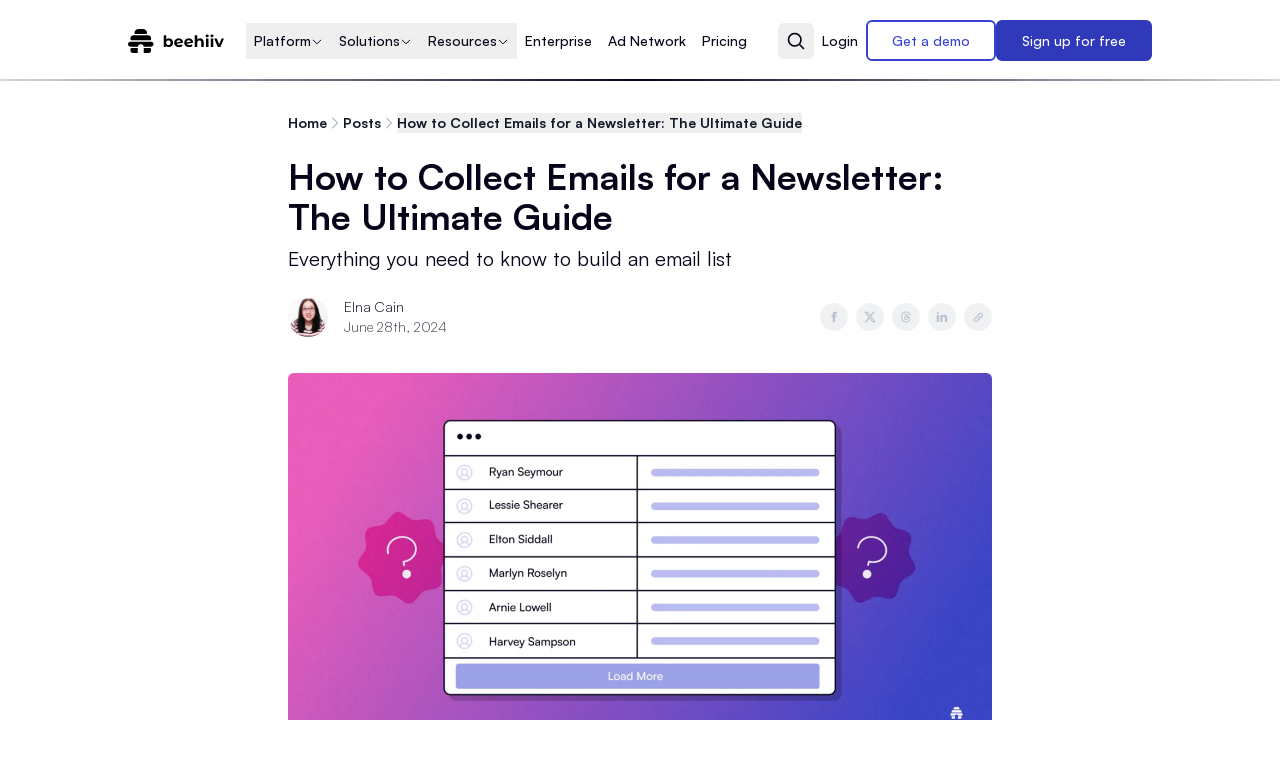

--- FILE ---
content_type: text/html; charset=utf-8
request_url: https://www.beehiiv.com/blog/how-to-collect-emails-newsletter-guide
body_size: 116677
content:
<!DOCTYPE html><html lang="en-us" class="satoshifont_a971a3e-module__lH6urq__variable clashgroteskfont_57458f26-module__VGukua__variable"><head><meta charSet="utf-8" data-next-head=""/><meta content="width=device-width, initial-scale=1" name="viewport" data-next-head=""/><link rel="canonical" href="https://www.beehiiv.com/blog/how-to-collect-emails-newsletter-guide" data-next-head=""/><meta content="text/html; charset=utf-8" http-equiv="Content-Type" data-next-head=""/><meta content="website" property="og:type" data-next-head=""/><meta content="en_US" property="og:locale" data-next-head=""/><meta content="summary_large_image" name="twitter:card" data-next-head=""/><meta content="@beehiiv" name="twitter:site" data-next-head=""/><meta name="google-site-verification" content="QgXlnJRXqBWD6FY5XoDcWe-Bw9i1PxZ0zyGYklVH71o" data-next-head=""/><link rel="preconnect" href="https://dev.visualwebsiteoptimizer.com" data-next-head=""/><link rel="preconnect" href="https://www.googletagmanager.com" data-next-head=""/><link rel="preconnect" href="https://js.hs-scripts.com" data-next-head=""/><link rel="dns-prefetch" href="https://scout-cdn.salesloft.com" data-next-head=""/><link rel="dns-prefetch" href="https://static.cdn.prismic.io" data-next-head=""/><title data-next-head="">How to Collect Emails for a Newsletter: The Ultimate Guide | beehiiv Blog</title><meta content="https://www.beehiiv.com/blog/how-to-collect-emails-newsletter-guide" name="url" data-next-head=""/><meta content="Learn to effectively build your email list with our step-by-step guide on how to collect emails for a newsletter. Get the best tools and learn an easy plan to c" name="description" data-next-head=""/><link rel="icon" href="https://beehiiv-marketing-images.s3.amazonaws.com/Redesign2023/favicon.png" data-next-head=""/><link rel="canonical" href="https://www.beehiiv.com/blog/how-to-collect-emails-newsletter-guide" data-next-head=""/><meta content="https://www.beehiiv.com/blog/how-to-collect-emails-newsletter-guide" property="og:url" data-next-head=""/><meta content="How to Collect Emails for a Newsletter: The Ultimate Guide | beehiiv Blog" property="og:title" data-next-head=""/><meta content="Learn to effectively build your email list with our step-by-step guide on how to collect emails for a newsletter. Get the best tools and learn an easy plan to c" property="og:description" data-next-head=""/><meta property="og:type" content="article" data-next-head=""/><meta property="og:site_name" content="beehiiv" data-next-head=""/><meta property="og:locale" content="en_US" data-next-head=""/><meta content="https://beehiiv-images-production.s3.amazonaws.com/uploads/asset/file/e71a62e9-0f40-4538-bd06-355eadf4e86a/image22.png?t=1717864669" property="og:image" data-next-head=""/><meta property="og:image:alt" content="How to Collect Emails for a Newsletter: The Ultimate Guide | beehiiv Blog" data-next-head=""/><meta property="og:image:width" content="1200" data-next-head=""/><meta property="og:image:height" content="630" data-next-head=""/><meta property="article:published_time" content="2024-06-28T16:44:00.000Z" data-next-head=""/><meta property="article:modified_time" content="2024-06-28T16:44:00.000Z" data-next-head=""/><meta property="article:section" content="how-to" data-next-head=""/><meta property="article:author" content="Elna Cain" data-next-head=""/><meta property="article:tag" content="how-to" data-next-head=""/><meta content="https://www.beehiiv.com/blog/how-to-collect-emails-newsletter-guide" name="twitter:url" data-next-head=""/><meta content="How to Collect Emails for a Newsletter: The Ultimate Guide | beehiiv Blog" name="twitter:title" data-next-head=""/><meta content="Learn to effectively build your email list with our step-by-step guide on how to collect emails for a newsletter. Get the best tools and learn an easy plan to c" name="twitter:description" data-next-head=""/><meta content="https://beehiiv-images-production.s3.amazonaws.com/uploads/asset/file/e71a62e9-0f40-4538-bd06-355eadf4e86a/image22.png?t=1717864669" name="twitter:image" data-next-head=""/><link rel="preconnect" href="https://www.googletagmanager.com"/><link rel="shortcut icon" href="https://beehiiv-marketing-images.s3.amazonaws.com/Redesign2023/favicon.png" type="image/png"/><meta name="norton-safeweb-site-verification" content="s7wkfu9v5hga8wmz5tl63ol-yegmkmgwjok0oco1m2v98e9802f-in0lsv4-z40wk33swk3hhjkx94z3q35js9g6-se-3vho77zyun7q1hpgnkfmoarmdp1zzjyjjd4p"/><link rel="preload" href="/_next/static/media/Satoshi_Light-s.p.7098edd4.woff2" as="font" type="font/woff2" crossorigin="anonymous" data-next-font="size-adjust"/><link rel="preload" href="/_next/static/media/Satoshi_Regular-s.p.8b170606.woff2" as="font" type="font/woff2" crossorigin="anonymous" data-next-font="size-adjust"/><link rel="preload" href="/_next/static/media/Satoshi_Medium-s.p.eae7bb78.woff2" as="font" type="font/woff2" crossorigin="anonymous" data-next-font="size-adjust"/><link rel="preload" href="/_next/static/media/Satoshi_Bold-s.p.fc9d5d15.woff2" as="font" type="font/woff2" crossorigin="anonymous" data-next-font="size-adjust"/><link rel="preload" href="/_next/static/media/Satoshi_Black-s.p.34b6b362.woff2" as="font" type="font/woff2" crossorigin="anonymous" data-next-font="size-adjust"/><link rel="preload" href="/_next/static/media/ClashGrotesk_Bold-s.p.59d625f2.woff2" as="font" type="font/woff2" crossorigin="anonymous" data-next-font="size-adjust"/><link rel="preload" href="/_next/static/chunks/1982db4ea8343038.css" as="style"/><link rel="preload" href="/_next/static/chunks/c3e2c87b2bb88b5e.css" as="style"/><link rel="preload" href="/_next/static/chunks/ac80fe767aeaf22f.css" as="style"/><link rel="preload" href="/_next/static/chunks/d178e8c25f0f0e33.css" as="style"/><script type="application/ld+json" data-next-head="">{"@context":"https://schema.org","@type":["BlogPosting","Article"],"@id":"https://www.beehiiv.com/blog/how-to-collect-emails-newsletter-guide","mainEntityOfPage":{"@type":"WebPage","@id":"https://www.beehiiv.com/blog/how-to-collect-emails-newsletter-guide"},"headline":"How to Collect Emails for a Newsletter: The Ultimate Guide","description":"Learn to effectively build your email list with our step-by-step guide on how to collect emails for a newsletter. Get the best tools and learn an easy plan to c","image":"https://beehiiv-images-production.s3.amazonaws.com/uploads/asset/file/e71a62e9-0f40-4538-bd06-355eadf4e86a/image22.png?t=1717864669","author":{"@type":"Person","name":"Elna Cain","url":"https://www.beehiiv.com/blog/author/Elna%20Cain"},"publisher":{"@type":"Organization","name":"beehiiv","url":"https://www.beehiiv.com","logo":{"@type":"ImageObject","url":"https://www.beehiiv.com/static/beehiiv-logos/logo_black.svg"}},"datePublished":"2024-06-28T16:44:00.000Z","dateModified":"2024-06-28T16:44:00.000Z","articleSection":"how-to","keywords":["how-to"],"wordCount":6287,"inLanguage":"en","isAccessibleForFree":true,"isPartOf":{"@type":"Blog","name":"beehiiv Blog","url":"https://www.beehiiv.com/blog"},"identifier":"how-to-collect-emails-newsletter-guide","accessMode":"textual","accessibilityFeature":["readingOrder"],"breadcrumb":{"@type":"BreadcrumbList","itemListElement":[{"@type":"ListItem","position":1,"item":{"@id":"https://www.beehiiv.com/blog","name":"Blog"}},{"@type":"ListItem","position":2,"item":{"@id":"https://www.beehiiv.com/blog/how-to-collect-emails-newsletter-guide","name":"How to Collect Emails for a Newsletter: The Ultimate Guide"}}]}}</script><link rel="stylesheet" href="/_next/static/chunks/1982db4ea8343038.css" data-n-g=""/><link rel="stylesheet" href="/_next/static/chunks/c3e2c87b2bb88b5e.css" data-n-g=""/><link rel="stylesheet" href="/_next/static/chunks/ac80fe767aeaf22f.css" data-n-g=""/><link rel="stylesheet" href="/_next/static/chunks/d178e8c25f0f0e33.css" data-n-g=""/><noscript data-n-css=""></noscript><script src="/_next/static/chunks/afe9917a82737dff.js" defer=""></script><script src="/_next/static/chunks/1944df3fe3957e14.js" defer=""></script><script src="/_next/static/chunks/44af5f9a448163fa.js" defer=""></script><script src="/_next/static/chunks/168ea8a877462cf2.js" defer=""></script><script src="/_next/static/chunks/14df49a3aa3b0871.js" defer=""></script><script src="/_next/static/chunks/70f80e8e3d757a83.js" defer=""></script><script src="/_next/static/chunks/2318aca0a15c86d9.js" defer=""></script><script src="/_next/static/chunks/2bf8743e68809dbc.js" defer=""></script><script src="/_next/static/chunks/ff7f544506d5ca41.js" defer=""></script><script src="/_next/static/chunks/b26aa574f78e9bdb.js" defer=""></script><script src="/_next/static/chunks/347a2f5a7a3ada64.js" defer=""></script><script src="/_next/static/chunks/0e1ad8fd1bcd55f9.js" defer=""></script><script src="/_next/static/chunks/988b0326079286f5.js" defer=""></script><script src="/_next/static/chunks/a5e8df11a09d3180.js" defer=""></script><script src="/_next/static/chunks/49ef547df8b24471.js" defer=""></script><script src="/_next/static/chunks/d6bc8e62b761649b.js" defer=""></script><script src="/_next/static/chunks/e6211ae6ece9b7a8.js" defer=""></script><script src="/_next/static/chunks/db4cf4ad1532ba8a.js" defer=""></script><script src="/_next/static/chunks/turbopack-2f4f5d52c0db2e48.js" defer=""></script><script src="/_next/static/chunks/96228d693f99aa87.js" defer=""></script><script src="/_next/static/chunks/0c9b7069dfc1cdb3.js" defer=""></script><script src="/_next/static/chunks/turbopack-951088ccebe4979f.js" defer=""></script><script src="/_next/static/fF34An1vL-EgIR0-3Uw3A/_ssgManifest.js" defer=""></script><script src="/_next/static/fF34An1vL-EgIR0-3Uw3A/_buildManifest.js" defer=""></script></head><body><link rel="preload" as="image" href="https://beehiiv-images-production.s3.amazonaws.com/uploads/asset/file/bffff273-d25d-47f5-8ba2-ac8c472942ac/image2.png?t=1768492934"/><link rel="preload" as="image" href="https://beehiiv-images-production.s3.amazonaws.com/uploads/asset/file/1b92338f-1f18-4a0c-ab4e-30ed0b99f7d8/image1.png?t=1768446698"/><link rel="preload" as="image" href="https://beehiiv-images-production.s3.amazonaws.com/uploads/asset/file/13fd9ffc-3995-48d4-8b7b-9736aef90a27/image4.png?t=1768442152"/><div id="__next"><div class="blog-how-to-collect-emails-newsletter-guide"><div class="satoshifont_a971a3e-module__lH6urq__variable clashgroteskfont_57458f26-module__VGukua__variable"><div><nav class="sticky top-0 lg:hidden px-4 md:px-8 xl:px-32 py-2 min-h-[64px] flex items-center z-50 bg-white bg-gradient-to-r from-[#D6D6E0] via-[#060419] to-[#D6D6E0] bg-[length:100%_2px] bg-bottom bg-no-repeat"><div class="flex items-center justify-between w-full"><a href="/" aria-label="beehiiv logo" class="cursor-pointer"><svg version="1.1" id="beehiiv-logo-a" xmlns="http://www.w3.org/2000/svg" xmlns:xlink="http://www.w3.org/1999/xlink" x="0px" y="0px" viewBox="0 0 439.4 110.2" xml:space="preserve" class="fill-black h-[24px]"><g id="beehiiv-logo-b"><g id="beehiiv-logo-c"><g><g id="beehiiv-logo-d"><g><path class="st0" d="M101.7,51.8H15.3c-2.2,0-4-1.8-4-4v-6.1c0-6.9,5.6-12.5,12.5-12.5h69.3c6.9,0,12.5,5.6,12.5,12.5v6.1       C105.7,50,103.9,51.8,101.7,51.8z"></path><path class="st0" d="M83.5,22.6h-50c-2.2,0-4.1-1.8-4.1-4.1l0,0C29.4,8.3,37.7,0,47.9,0h21.2c10.2,0,18.5,8.3,18.5,18.5l0,0       C87.6,20.8,85.8,22.6,83.5,22.6C83.5,22.6,83.5,22.6,83.5,22.6z"></path><path class="st0" d="M105.7,58.4H11.3C5.1,58.4,0,63.5,0,69.7S5.1,81,11.3,81h33.5c1.2-6.4,6.8-11.3,13.6-11.3       S70.9,74.6,72.1,81h33.5c6.2,0,11.3-5.1,11.3-11.3S111.9,58.4,105.7,58.4C105.7,58.4,105.7,58.4,105.7,58.4z"></path><g><path class="st0" d="M101.6,87.6H72.3v22.6h22c6.2,0,11.3-5.1,11.3-11.3v-7.2C105.7,89.5,103.9,87.6,101.6,87.6        C101.6,87.6,101.6,87.6,101.6,87.6z"></path><path class="st0" d="M15.3,87.6c-2.2,0-4.1,1.8-4.1,4.1v7.2c0,6.2,5.1,11.3,11.3,11.3h22V87.6C44.6,87.6,15.3,87.6,15.3,87.6z        "></path></g></g></g><g><path class="st1" d="M206.4,63c0,12.3-8.5,20.2-19.6,20.2c-5.3,0-9.5-1.7-12.3-5.1v4.5h-10.9V28.5H175v19.1      c2.9-3.2,6.9-4.8,11.8-4.8C197.8,42.8,206.4,50.7,206.4,63z M194.8,63c0-6.8-4.3-10.9-10-10.9s-10,4.1-10,10.9s4.3,10.9,10,10.9      S194.8,69.8,194.8,63z"></path><path class="st1" d="M243.6,70.3l6.1,6.6c-3.6,4.2-9.1,6.3-16.2,6.3c-13.6,0-22.4-8.5-22.4-20.2s8.9-20.2,21-20.2      c11.1,0,20.2,7.3,20.3,19.9l-29.1,5.6c1.7,3.9,5.3,5.8,10.4,5.8C237.9,74.1,240.9,72.9,243.6,70.3L243.6,70.3z M222.2,61.8      l19.1-3.7c-1.1-4-4.5-6.7-9.3-6.7C226.4,51.4,222.4,55.2,222.2,61.8L222.2,61.8z"></path><path class="st1" d="M289.6,70.3l6.1,6.6c-3.6,4.2-9.1,6.3-16.2,6.3c-13.6,0-22.4-8.5-22.4-20.2s8.9-20.2,21-20.2      c11.1,0,20.2,7.3,20.3,19.9l-29,5.6c1.7,3.9,5.3,5.8,10.4,5.8C283.9,74.1,286.9,72.9,289.6,70.3L289.6,70.3z M268.2,61.8      l19.1-3.7c-1.1-4-4.5-6.7-9.3-6.7C272.4,51.4,268.5,55.2,268.2,61.8z"></path><path class="st1" d="M346.2,60.2v22.5h-11.4V61.9c0-6.3-2.9-9.3-8-9.3c-5.5,0-9.4,3.4-9.4,10.6v19.4h-11.4V28.5h11.4v19      c3.1-3.1,7.5-4.7,12.5-4.7C339.2,42.8,346.2,48.2,346.2,60.2L346.2,60.2z"></path><path class="st1" d="M355.1,31.5c0-3.6,2.9-6.4,7.1-6.4s7.1,2.6,7.1,6.1c0,3.8-2.9,6.6-7.1,6.6S355.1,35.1,355.1,31.5z      M356.5,43.4h11.4v39.3h-11.4C356.5,82.6,356.5,43.4,356.5,43.4z"></path><path class="st1" d="M377.1,31.5c0-3.6,2.9-6.4,7.1-6.4s7.1,2.6,7.1,6.1c0,3.8-2.9,6.6-7.1,6.6S377.1,35.1,377.1,31.5z      M378.5,43.4h11.4v39.3h-11.4C378.5,82.6,378.5,43.4,378.5,43.4z"></path><path class="st1" d="M439.4,43.4l-16.6,39.3h-11.8l-16.5-39.3h11.8l10.9,26.7l11.2-26.7C428.5,43.4,439.4,43.4,439.4,43.4z"></path></g></g></g></g></svg></a><div class="flex items-center gap-2"><a class="false text-[14px] text-black py-2 px-2 lg:px-3 hover:bg-[#F7F5FF] rounded-md transition h-fit font-medium" href="https://app.beehiiv.com/login" target="_blank" rel="noreferrer">Login</a><a href="https://app.beehiiv.com/signup?plan=max" tabindex="-1" class="flex cursor-pointer justify-center gap-[10px] text-white bg-[#2F39BA] border-[#2F39BA] border-2 rounded-[6px] text-[13px] py-1.5 px-4 font-medium transition-all duration-200 hover:bg-[#252E9A] hover:shadow-lg "> <!-- -->Sign up</a><button class="false" aria-label="mobile navigation menu toggle button"><svg xmlns="http://www.w3.org/2000/svg" viewBox="0 0 24 24" fill="currentColor" aria-hidden="true" data-slot="icon" class="h-6 w-6"><path fill-rule="evenodd" d="M3 6.75A.75.75 0 0 1 3.75 6h16.5a.75.75 0 0 1 0 1.5H3.75A.75.75 0 0 1 3 6.75ZM3 12a.75.75 0 0 1 .75-.75h16.5a.75.75 0 0 1 0 1.5H3.75A.75.75 0 0 1 3 12Zm0 5.25a.75.75 0 0 1 .75-.75h16.5a.75.75 0 0 1 0 1.5H3.75a.75.75 0 0 1-.75-.75Z" clip-rule="evenodd"></path></svg></button></div></div></nav><nav data-ref="desktop-nav" class="relative w-full z-50 px-4 py-5 md:px-8 xl:px-32 hidden lg:block  relative  top-0 bg-white bg-gradient-to-r from-[#D6D6E0] via-[#060419] to-[#D6D6E0] bg-[length:100%_2px] bg-bottom bg-no-repeat"><div class="mx-auto flex max-w-screen-xl flex-row items-center justify-between"><div class="flex items-center gap-2 xl:gap-6 2xl:min-w-[306px]"><div class="relative"><a href="/" aria-label="logo" class="relative block"><svg version="1.1" id="beehiiv-logo-a" xmlns="http://www.w3.org/2000/svg" xmlns:xlink="http://www.w3.org/1999/xlink" x="0px" y="0px" viewBox="0 0 439.4 110.2" xml:space="preserve" class="fill-black h-[24px]"><g id="beehiiv-logo-b"><g id="beehiiv-logo-c"><g><g id="beehiiv-logo-d"><g><path class="st0" d="M101.7,51.8H15.3c-2.2,0-4-1.8-4-4v-6.1c0-6.9,5.6-12.5,12.5-12.5h69.3c6.9,0,12.5,5.6,12.5,12.5v6.1       C105.7,50,103.9,51.8,101.7,51.8z"></path><path class="st0" d="M83.5,22.6h-50c-2.2,0-4.1-1.8-4.1-4.1l0,0C29.4,8.3,37.7,0,47.9,0h21.2c10.2,0,18.5,8.3,18.5,18.5l0,0       C87.6,20.8,85.8,22.6,83.5,22.6C83.5,22.6,83.5,22.6,83.5,22.6z"></path><path class="st0" d="M105.7,58.4H11.3C5.1,58.4,0,63.5,0,69.7S5.1,81,11.3,81h33.5c1.2-6.4,6.8-11.3,13.6-11.3       S70.9,74.6,72.1,81h33.5c6.2,0,11.3-5.1,11.3-11.3S111.9,58.4,105.7,58.4C105.7,58.4,105.7,58.4,105.7,58.4z"></path><g><path class="st0" d="M101.6,87.6H72.3v22.6h22c6.2,0,11.3-5.1,11.3-11.3v-7.2C105.7,89.5,103.9,87.6,101.6,87.6        C101.6,87.6,101.6,87.6,101.6,87.6z"></path><path class="st0" d="M15.3,87.6c-2.2,0-4.1,1.8-4.1,4.1v7.2c0,6.2,5.1,11.3,11.3,11.3h22V87.6C44.6,87.6,15.3,87.6,15.3,87.6z        "></path></g></g></g><g><path class="st1" d="M206.4,63c0,12.3-8.5,20.2-19.6,20.2c-5.3,0-9.5-1.7-12.3-5.1v4.5h-10.9V28.5H175v19.1      c2.9-3.2,6.9-4.8,11.8-4.8C197.8,42.8,206.4,50.7,206.4,63z M194.8,63c0-6.8-4.3-10.9-10-10.9s-10,4.1-10,10.9s4.3,10.9,10,10.9      S194.8,69.8,194.8,63z"></path><path class="st1" d="M243.6,70.3l6.1,6.6c-3.6,4.2-9.1,6.3-16.2,6.3c-13.6,0-22.4-8.5-22.4-20.2s8.9-20.2,21-20.2      c11.1,0,20.2,7.3,20.3,19.9l-29.1,5.6c1.7,3.9,5.3,5.8,10.4,5.8C237.9,74.1,240.9,72.9,243.6,70.3L243.6,70.3z M222.2,61.8      l19.1-3.7c-1.1-4-4.5-6.7-9.3-6.7C226.4,51.4,222.4,55.2,222.2,61.8L222.2,61.8z"></path><path class="st1" d="M289.6,70.3l6.1,6.6c-3.6,4.2-9.1,6.3-16.2,6.3c-13.6,0-22.4-8.5-22.4-20.2s8.9-20.2,21-20.2      c11.1,0,20.2,7.3,20.3,19.9l-29,5.6c1.7,3.9,5.3,5.8,10.4,5.8C283.9,74.1,286.9,72.9,289.6,70.3L289.6,70.3z M268.2,61.8      l19.1-3.7c-1.1-4-4.5-6.7-9.3-6.7C272.4,51.4,268.5,55.2,268.2,61.8z"></path><path class="st1" d="M346.2,60.2v22.5h-11.4V61.9c0-6.3-2.9-9.3-8-9.3c-5.5,0-9.4,3.4-9.4,10.6v19.4h-11.4V28.5h11.4v19      c3.1-3.1,7.5-4.7,12.5-4.7C339.2,42.8,346.2,48.2,346.2,60.2L346.2,60.2z"></path><path class="st1" d="M355.1,31.5c0-3.6,2.9-6.4,7.1-6.4s7.1,2.6,7.1,6.1c0,3.8-2.9,6.6-7.1,6.6S355.1,35.1,355.1,31.5z      M356.5,43.4h11.4v39.3h-11.4C356.5,82.6,356.5,43.4,356.5,43.4z"></path><path class="st1" d="M377.1,31.5c0-3.6,2.9-6.4,7.1-6.4s7.1,2.6,7.1,6.1c0,3.8-2.9,6.6-7.1,6.6S377.1,35.1,377.1,31.5z      M378.5,43.4h11.4v39.3h-11.4C378.5,82.6,378.5,43.4,378.5,43.4z"></path><path class="st1" d="M439.4,43.4l-16.6,39.3h-11.8l-16.5-39.3h11.8l10.9,26.7l11.2-26.7C428.5,43.4,439.4,43.4,439.4,43.4z"></path></g></g></g></g></svg></a></div></div><nav class="navigation flex items-center font-medium" role="navigation"><button class="dropdown-item close"><div class="dropdown-link text-sm flex items-center gap-1 px-2 py-2 rounded-lg cursor-default group text-cyber-ink hover:bg-[#F7F5FF] transition-colors duration-200">Platform<svg xmlns="http://www.w3.org/2000/svg" fill="none" viewBox="0 0 24 24" stroke-width="1.5" stroke="currentColor" aria-hidden="true" data-slot="icon" class="relative top-[1px] h-3 w-3 stroke-[2px] transition-transform duration-200"><path stroke-linecap="round" stroke-linejoin="round" d="m19.5 8.25-7.5 7.5-7.5-7.5"></path></svg></div><div class="dropdown-menu" aria-label="submenu"><div class="w-full relative top-[22px] border-b-2 bg-white border-b-cyber-ink"><div class="dropdown-container grid gap-2 rounded-lg bg-white mx-auto max-w-screen-xl w-full"><div class="grid grid-cols-1 md:grid-cols-2 lg:grid-cols-3 xl:grid-cols-6 gap-4 lg:gap-6"><div class="col-span-1 md:col-span-2 lg:col-span-3 xl:col-span-4 flex flex-col py-11"><div class="grid grid-cols-1 sm:grid-cols-2 lg:grid-cols-3 gap-3"><a class="flex items-start gap-3 px-3 py-2 rounded-lg text-left hover:bg-slate-50" href="/newsletter-platform"><div class="flex-shrink-0 p-2 rounded-md bg-[#F7F5FF]"><svg xmlns="http://www.w3.org/2000/svg" width="1em" height="1em" fill="currentColor" viewBox="0 0 256 256" class="h-5 w-5 text-fusion-blue"><path d="M224,48H32a8,8,0,0,0-8,8V192a16,16,0,0,0,16,16H216a16,16,0,0,0,16-16V56A8,8,0,0,0,224,48ZM203.43,64,128,133.15,52.57,64ZM216,192H40V74.19l82.59,75.71a8,8,0,0,0,10.82,0L216,74.19V192Z"></path></svg></div><div class=""> <span class="font-bold mb-2 block text-cyber-ink">Newsletters</span><p class="text-sm font-medium text-[#6F6F8A]">Make a statement in the inbox with your next newsletter</p></div></a><a class="flex items-start gap-3 px-3 py-2 rounded-lg text-left hover:bg-slate-50" href="/web-builder"><div class="flex-shrink-0 p-2 rounded-md bg-[#F7F5FF]"><svg xmlns="http://www.w3.org/2000/svg" width="1em" height="1em" fill="currentColor" viewBox="0 0 256 256" class="h-5 w-5 text-fusion-blue"><path d="M128,24h0A104,104,0,1,0,232,128,104.12,104.12,0,0,0,128,24Zm88,104a87.61,87.61,0,0,1-3.33,24H174.16a157.44,157.44,0,0,0,0-48h38.51A87.61,87.61,0,0,1,216,128ZM102,168H154a115.11,115.11,0,0,1-26,45A115.27,115.27,0,0,1,102,168Zm-3.9-16a140.84,140.84,0,0,1,0-48h59.88a140.84,140.84,0,0,1,0,48ZM40,128a87.61,87.61,0,0,1,3.33-24H81.84a157.44,157.44,0,0,0,0,48H43.33A87.61,87.61,0,0,1,40,128ZM154,88H102a115.11,115.11,0,0,1,26-45A115.27,115.27,0,0,1,154,88Zm52.33,0H170.71a135.28,135.28,0,0,0-22.3-45.6A88.29,88.29,0,0,1,206.37,88ZM107.59,42.4A135.28,135.28,0,0,0,85.29,88H49.63A88.29,88.29,0,0,1,107.59,42.4ZM49.63,168H85.29a135.28,135.28,0,0,0,22.3,45.6A88.29,88.29,0,0,1,49.63,168Zm98.78,45.6a135.28,135.28,0,0,0,22.3-45.6h35.66A88.29,88.29,0,0,1,148.41,213.6Z"></path></svg></div><div class=""> <span class="font-bold mb-2 block text-cyber-ink">Web Builder</span><p class="text-sm font-medium text-[#6F6F8A]">Build your digital home base. No coding required</p></div></a><a class="flex items-start gap-3 px-3 py-2 rounded-lg text-left hover:bg-slate-50" href="/ad-network"><div class="flex-shrink-0 p-2 rounded-md bg-[#F7F5FF]"><svg xmlns="http://www.w3.org/2000/svg" width="1em" height="1em" fill="currentColor" viewBox="0 0 256 256" class="h-5 w-5 text-fusion-blue"><path d="M128,88a40,40,0,1,0,40,40A40,40,0,0,0,128,88Zm0,64a24,24,0,1,1,24-24A24,24,0,0,1,128,152Zm73.71,7.14a80,80,0,0,1-14.08,22.2,8,8,0,0,1-11.92-10.67,63.95,63.95,0,0,0,0-85.33,8,8,0,1,1,11.92-10.67,80.08,80.08,0,0,1,14.08,84.47ZM69,103.09a64,64,0,0,0,11.26,67.58,8,8,0,0,1-11.92,10.67,79.93,79.93,0,0,1,0-106.67A8,8,0,1,1,80.29,85.34,63.77,63.77,0,0,0,69,103.09ZM248,128a119.58,119.58,0,0,1-34.29,84,8,8,0,1,1-11.42-11.2,103.9,103.9,0,0,0,0-145.56A8,8,0,1,1,213.71,44,119.58,119.58,0,0,1,248,128ZM53.71,200.78A8,8,0,1,1,42.29,212a119.87,119.87,0,0,1,0-168,8,8,0,1,1,11.42,11.2,103.9,103.9,0,0,0,0,145.56Z"></path></svg></div><div class=""> <span class="font-bold mb-2 block text-cyber-ink">Ad Network</span><p class="text-sm font-medium text-[#6F6F8A]">Connecting premium publishers with high-quality advertisers</p></div></a></div><div class="grid grid-cols-1 sm:grid-cols-2 lg:grid-cols-4 border-t border-[#D4D7F5] mt-4 relative"><div class=" pt-6 "><div class="flex items-center gap-2 mb-3"><a href="/features?tag=content" class="flex items-center gap-2 hover:underline px-3 text-fusion-blue hover:text-fusion-blue/80"><span class="font-bold text-sm">Content</span><svg xmlns="http://www.w3.org/2000/svg" width="1em" height="1em" fill="currentColor" viewBox="0 0 256 256" class="h-3 w-3 text-fusion-blue"><path d="M221.66,133.66l-72,72a8,8,0,0,1-11.32-11.32L196.69,136H40a8,8,0,0,1,0-16H196.69L138.34,61.66a8,8,0,0,1,11.32-11.32l72,72A8,8,0,0,1,221.66,133.66Z"></path></svg></a></div><div class=""><a class="flex items-start gap-2 px-3 py-2 rounded-lg hover:bg-slate-50" href="/features/editor"><svg xmlns="http://www.w3.org/2000/svg" width="1em" height="1em" fill="currentColor" viewBox="0 0 256 256" class="h-4 w-4 text-fusion-blue flex-shrink-0 relative top-[5px]"><path d="M213.66,82.34l-56-56A8,8,0,0,0,152,24H56A16,16,0,0,0,40,40V216a16,16,0,0,0,16,16H200a16,16,0,0,0,16-16V88A8,8,0,0,0,213.66,82.34ZM160,51.31,188.69,80H160ZM200,216H56V40h88V88a8,8,0,0,0,8,8h48V216Zm-32-80a8,8,0,0,1-8,8H96a8,8,0,0,1,0-16h64A8,8,0,0,1,168,136Zm0,32a8,8,0,0,1-8,8H96a8,8,0,0,1,0-16h64A8,8,0,0,1,168,168Z"></path></svg><div><span class="font-medium text-sm whitespace-nowrap text-[#4E4E6C]">Editor</span></div></a><a class="flex items-start gap-2 px-3 py-2 rounded-lg hover:bg-slate-50" href="/features/customization"><svg xmlns="http://www.w3.org/2000/svg" width="1em" height="1em" fill="currentColor" viewBox="0 0 256 256" class="h-4 w-4 text-fusion-blue flex-shrink-0 relative top-[5px]"><path d="M200.77,53.89A103.27,103.27,0,0,0,128,24h-1.07A104,104,0,0,0,24,128c0,43,26.58,79.06,69.36,94.17A32,32,0,0,0,136,192a16,16,0,0,1,16-16h46.21a31.81,31.81,0,0,0,31.2-24.88,104.43,104.43,0,0,0,2.59-24A103.28,103.28,0,0,0,200.77,53.89Zm13,93.71A15.89,15.89,0,0,1,198.21,160H152a32,32,0,0,0-32,32,16,16,0,0,1-21.31,15.07C62.49,194.3,40,164,40,128a88,88,0,0,1,87.09-88h.9a88.35,88.35,0,0,1,88,87.25A88.86,88.86,0,0,1,213.81,147.6ZM140,76a12,12,0,1,1-12-12A12,12,0,0,1,140,76ZM96,100A12,12,0,1,1,84,88,12,12,0,0,1,96,100Zm0,56a12,12,0,1,1-12-12A12,12,0,0,1,96,156Zm88-56a12,12,0,1,1-12-12A12,12,0,0,1,184,100Z"></path></svg><div><span class="font-medium text-sm whitespace-nowrap text-[#4E4E6C]">Customization</span></div></a><a class="flex items-start gap-2 px-3 py-2 rounded-lg hover:bg-slate-50" href="/features/artificial-intelligence"><svg xmlns="http://www.w3.org/2000/svg" width="1em" height="1em" fill="currentColor" viewBox="0 0 256 256" class="h-4 w-4 text-fusion-blue flex-shrink-0 relative top-[5px]"><path d="M200,48H136V16a8,8,0,0,0-16,0V48H56A32,32,0,0,0,24,80V192a32,32,0,0,0,32,32H200a32,32,0,0,0,32-32V80A32,32,0,0,0,200,48Zm16,144a16,16,0,0,1-16,16H56a16,16,0,0,1-16-16V80A16,16,0,0,1,56,64H200a16,16,0,0,1,16,16Zm-52-56H92a28,28,0,0,0,0,56h72a28,28,0,0,0,0-56Zm-24,16v24H116V152ZM80,164a12,12,0,0,1,12-12h8v24H92A12,12,0,0,1,80,164Zm84,12h-8V152h8a12,12,0,0,1,0,24ZM72,108a12,12,0,1,1,12,12A12,12,0,0,1,72,108Zm88,0a12,12,0,1,1,12,12A12,12,0,0,1,160,108Z"></path></svg><div><span class="font-medium text-sm whitespace-nowrap text-[#4E4E6C]">beehiiv AI</span></div></a><a class="flex items-start gap-2 px-3 py-2 rounded-lg hover:bg-slate-50" href="/features/automations"><svg xmlns="http://www.w3.org/2000/svg" width="1em" height="1em" fill="currentColor" viewBox="0 0 256 256" class="h-4 w-4 text-fusion-blue flex-shrink-0 relative top-[5px]"><path d="M240,128a8,8,0,0,1-8,8H204.94l-37.78,75.58A8,8,0,0,1,160,216h-.4a8,8,0,0,1-7.08-5.14L95.35,60.76,63.28,131.31A8,8,0,0,1,56,136H24a8,8,0,0,1,0-16H50.85L88.72,36.69a8,8,0,0,1,14.76.46l57.51,151,31.85-63.71A8,8,0,0,1,200,120h32A8,8,0,0,1,240,128Z"></path></svg><div><span class="font-medium text-sm whitespace-nowrap text-[#4E4E6C]">Automations</span></div></a><a class="flex items-start gap-2 px-3 py-2 rounded-lg hover:bg-slate-50" href="/features/polls"><svg xmlns="http://www.w3.org/2000/svg" width="1em" height="1em" fill="currentColor" viewBox="0 0 256 256" class="h-4 w-4 text-fusion-blue flex-shrink-0 relative top-[5px]"><path d="M128,24A104,104,0,1,0,232,128,104.11,104.11,0,0,0,128,24Zm71.87,53.27L136,114.14V40.37A88,88,0,0,1,199.87,77.27ZM120,40.37v83l-71.89,41.5A88,88,0,0,1,120,40.37ZM128,216a88,88,0,0,1-71.87-37.27L207.89,91.12A88,88,0,0,1,128,216Z"></path></svg><div><span class="font-medium text-sm whitespace-nowrap text-[#4E4E6C]">Polls</span></div></a><a class="flex items-start gap-2 px-3 py-2 rounded-lg hover:bg-slate-50" href="/features/audio-newsletter"><svg xmlns="http://www.w3.org/2000/svg" width="1em" height="1em" fill="currentColor" viewBox="0 0 256 256" class="h-4 w-4 text-fusion-blue flex-shrink-0 relative top-[5px]"><path d="M155.51,24.81a8,8,0,0,0-8.42.88L77.25,80H32A16,16,0,0,0,16,96v64a16,16,0,0,0,16,16H77.25l69.84,54.31A8,8,0,0,0,160,224V32A8,8,0,0,0,155.51,24.81ZM32,96H72v64H32ZM144,207.64,88,164.09V91.91l56-43.55Zm54-106.08a40,40,0,0,1,0,52.88,8,8,0,0,1-12-10.58,24,24,0,0,0,0-31.72,8,8,0,0,1,12-10.58ZM248,128a79.9,79.9,0,0,1-20.37,53.34,8,8,0,0,1-11.92-10.67,64,64,0,0,0,0-85.33,8,8,0,1,1,11.92-10.67A79.83,79.83,0,0,1,248,128Z"></path></svg><div><span class="font-medium text-sm whitespace-nowrap text-[#4E4E6C]">Audio</span></div></a></div></div><div class="hidden lg:block absolute left-[24.8%] inset-y-0 w-[1px] bg-[#D4D7F5]"></div><div class=" pt-6 "><div class="flex items-center gap-2 mb-3"><a href="/features?tag=growth" class="flex items-center gap-2 hover:underline px-3 text-fusion-blue hover:text-fusion-blue/80"><span class="font-bold text-sm">Growth</span><svg xmlns="http://www.w3.org/2000/svg" width="1em" height="1em" fill="currentColor" viewBox="0 0 256 256" class="h-3 w-3 text-fusion-blue"><path d="M221.66,133.66l-72,72a8,8,0,0,1-11.32-11.32L196.69,136H40a8,8,0,0,1,0-16H196.69L138.34,61.66a8,8,0,0,1,11.32-11.32l72,72A8,8,0,0,1,221.66,133.66Z"></path></svg></a></div><div class=""><a class="flex items-start gap-2 px-3 py-2 rounded-lg hover:bg-slate-50" href="/features/boosts-grow"><svg xmlns="http://www.w3.org/2000/svg" width="1em" height="1em" fill="currentColor" viewBox="0 0 256 256" class="h-4 w-4 text-fusion-blue flex-shrink-0 relative top-[5px]"><path d="M152,224a8,8,0,0,1-8,8H112a8,8,0,0,1,0-16h32A8,8,0,0,1,152,224ZM128,112a12,12,0,1,0-12-12A12,12,0,0,0,128,112Zm95.62,43.83-12.36,55.63a16,16,0,0,1-25.51,9.11L158.51,200h-61L70.25,220.57a16,16,0,0,1-25.51-9.11L32.38,155.83a16.09,16.09,0,0,1,3.32-13.71l28.56-34.26a123.07,123.07,0,0,1,8.57-36.67c12.9-32.34,36-52.63,45.37-59.85a16,16,0,0,1,19.6,0c9.34,7.22,32.47,27.51,45.37,59.85a123.07,123.07,0,0,1,8.57,36.67l28.56,34.26A16.09,16.09,0,0,1,223.62,155.83ZM99.43,184h57.14c21.12-37.54,25.07-73.48,11.74-106.88C156.55,47.64,134.49,29,128,24c-6.51,5-28.57,23.64-40.33,53.12C74.36,110.52,78.31,146.46,99.43,184Zm-15,5.85Q68.28,160.5,64.83,132.16L48,152.36,60.36,208l.18-.13ZM208,152.36l-16.83-20.2q-3.42,28.28-19.56,57.69l23.85,18,.18.13Z"></path></svg><div><span class="font-medium text-sm whitespace-nowrap text-[#4E4E6C]">Boosts</span></div></a><a class="flex items-start gap-2 px-3 py-2 rounded-lg hover:bg-slate-50" href="/features/referral-program"><svg xmlns="http://www.w3.org/2000/svg" width="1em" height="1em" fill="currentColor" viewBox="0 0 256 256" class="h-4 w-4 text-fusion-blue flex-shrink-0 relative top-[5px]"><path d="M117.25,157.92a60,60,0,1,0-66.5,0A95.83,95.83,0,0,0,3.53,195.63a8,8,0,1,0,13.4,8.74,80,80,0,0,1,134.14,0,8,8,0,0,0,13.4-8.74A95.83,95.83,0,0,0,117.25,157.92ZM40,108a44,44,0,1,1,44,44A44.05,44.05,0,0,1,40,108Zm210.14,98.7a8,8,0,0,1-11.07-2.33A79.83,79.83,0,0,0,172,168a8,8,0,0,1,0-16,44,44,0,1,0-16.34-84.87,8,8,0,1,1-5.94-14.85,60,60,0,0,1,55.53,105.64,95.83,95.83,0,0,1,47.22,37.71A8,8,0,0,1,250.14,206.7Z"></path></svg><div><span class="font-medium text-sm whitespace-nowrap text-[#4E4E6C]">Referral Program</span></div></a><a class="flex items-start gap-2 px-3 py-2 rounded-lg hover:bg-slate-50" href="/features/subscribe-forms"><svg xmlns="http://www.w3.org/2000/svg" width="1em" height="1em" fill="currentColor" viewBox="0 0 256 256" class="h-4 w-4 text-fusion-blue flex-shrink-0 relative top-[5px]"><path d="M224,48H32A16,16,0,0,0,16,64V192a16,16,0,0,0,16,16H224a16,16,0,0,0,16-16V64A16,16,0,0,0,224,48Zm0,144H32V64H224V192Zm-16-64a8,8,0,0,1-8,8H56a8,8,0,0,1,0-16H200A8,8,0,0,1,208,128Zm0-32a8,8,0,0,1-8,8H56a8,8,0,0,1,0-16H200A8,8,0,0,1,208,96ZM72,160a8,8,0,0,1-8,8H56a8,8,0,0,1,0-16h8A8,8,0,0,1,72,160Zm96,0a8,8,0,0,1-8,8H96a8,8,0,0,1,0-16h64A8,8,0,0,1,168,160Zm40,0a8,8,0,0,1-8,8h-8a8,8,0,0,1,0-16h8A8,8,0,0,1,208,160Z"></path></svg><div><span class="font-medium text-sm whitespace-nowrap text-[#4E4E6C]">Subscribe Forms</span></div></a><a class="flex items-start gap-2 px-3 py-2 rounded-lg hover:bg-slate-50" href="/features/pop-ups-gating"><svg xmlns="http://www.w3.org/2000/svg" width="1em" height="1em" fill="currentColor" viewBox="0 0 256 256" class="h-4 w-4 text-fusion-blue flex-shrink-0 relative top-[5px]"><path d="M216,48V96a8,8,0,0,1-16,0V67.31l-42.34,42.35a8,8,0,0,1-11.32-11.32L188.69,56H160a8,8,0,0,1,0-16h48A8,8,0,0,1,216,48ZM98.34,146.34,56,188.69V160a8,8,0,0,0-16,0v48a8,8,0,0,0,8,8H96a8,8,0,0,0,0-16H67.31l42.35-42.34a8,8,0,0,0-11.32-11.32ZM208,152a8,8,0,0,0-8,8v28.69l-42.34-42.35a8,8,0,0,0-11.32,11.32L188.69,200H160a8,8,0,0,0,0,16h48a8,8,0,0,0,8-8V160A8,8,0,0,0,208,152ZM67.31,56H96a8,8,0,0,0,0-16H48a8,8,0,0,0-8,8V96a8,8,0,0,0,16,0V67.31l42.34,42.35a8,8,0,0,0,11.32-11.32Z"></path></svg><div><span class="font-medium text-sm whitespace-nowrap text-[#4E4E6C]">Pop-ups</span></div></a><a class="flex items-start gap-2 px-3 py-2 rounded-lg hover:bg-slate-50" href="/features/magic-links"><svg xmlns="http://www.w3.org/2000/svg" width="1em" height="1em" fill="currentColor" viewBox="0 0 256 256" class="h-4 w-4 text-fusion-blue flex-shrink-0 relative top-[5px]"><path d="M240,88.23a54.43,54.43,0,0,1-16,37L189.25,160a54.27,54.27,0,0,1-38.63,16h-.05A54.63,54.63,0,0,1,96,119.84a8,8,0,0,1,16,.45A38.62,38.62,0,0,0,150.58,160h0a38.39,38.39,0,0,0,27.31-11.31l34.75-34.75a38.63,38.63,0,0,0-54.63-54.63l-11,11A8,8,0,0,1,135.7,59l11-11A54.65,54.65,0,0,1,224,48,54.86,54.86,0,0,1,240,88.23ZM109,185.66l-11,11A38.41,38.41,0,0,1,70.6,208h0a38.63,38.63,0,0,1-27.29-65.94L78,107.31A38.63,38.63,0,0,1,144,135.71a8,8,0,0,0,16,.45A54.86,54.86,0,0,0,144,96a54.65,54.65,0,0,0-77.27,0L32,130.75A54.62,54.62,0,0,0,70.56,224h0a54.28,54.28,0,0,0,38.64-16l11-11A8,8,0,0,0,109,185.66Z"></path></svg><div><span class="font-medium text-sm whitespace-nowrap text-[#4E4E6C]">Magic Links</span></div></a><a class="flex items-start gap-2 px-3 py-2 rounded-lg hover:bg-slate-50" href="/features/recommendations"><svg xmlns="http://www.w3.org/2000/svg" width="1em" height="1em" fill="currentColor" viewBox="0 0 256 256" class="h-4 w-4 text-fusion-blue flex-shrink-0 relative top-[5px]"><path d="M88,104a8,8,0,0,1,8-8h64a8,8,0,0,1,0,16H96A8,8,0,0,1,88,104Zm8,40h64a8,8,0,0,0,0-16H96a8,8,0,0,0,0,16ZM232,56V184a16,16,0,0,1-16,16H155.57l-13.68,23.94a16,16,0,0,1-27.78,0L100.43,200H40a16,16,0,0,1-16-16V56A16,16,0,0,1,40,40H216A16,16,0,0,1,232,56Zm-16,0H40V184h65.07a8,8,0,0,1,7,4l16,28,16-28a8,8,0,0,1,7-4H216Z"></path></svg><div><span class="font-medium text-sm whitespace-nowrap text-[#4E4E6C]">Recommendations</span></div></a></div></div><div class="hidden lg:block absolute left-[49.8%] inset-y-0 w-[1px] bg-[#D4D7F5]"></div><div class=" pt-6 "><div class="flex items-center gap-2 mb-3"><a href="/features?tag=data" class="flex items-center gap-2 hover:underline px-3 text-fusion-blue hover:text-fusion-blue/80"><span class="font-bold text-sm">Data</span><svg xmlns="http://www.w3.org/2000/svg" width="1em" height="1em" fill="currentColor" viewBox="0 0 256 256" class="h-3 w-3 text-fusion-blue"><path d="M221.66,133.66l-72,72a8,8,0,0,1-11.32-11.32L196.69,136H40a8,8,0,0,1,0-16H196.69L138.34,61.66a8,8,0,0,1,11.32-11.32l72,72A8,8,0,0,1,221.66,133.66Z"></path></svg></a></div><div class=""><a class="flex items-start gap-2 px-3 py-2 rounded-lg hover:bg-slate-50" href="/features/analytics"><svg xmlns="http://www.w3.org/2000/svg" width="1em" height="1em" fill="currentColor" viewBox="0 0 256 256" class="h-4 w-4 text-fusion-blue flex-shrink-0 relative top-[5px]"><path d="M224,200h-8V40a8,8,0,0,0-8-8H152a8,8,0,0,0-8,8V80H96a8,8,0,0,0-8,8v40H48a8,8,0,0,0-8,8v64H32a8,8,0,0,0,0,16H224a8,8,0,0,0,0-16ZM160,48h40V200H160ZM104,96h40V200H104ZM56,144H88v56H56Z"></path></svg><div><span class="font-medium text-sm whitespace-nowrap text-[#4E4E6C]">Analytics</span></div></a><a class="flex items-start gap-2 px-3 py-2 rounded-lg hover:bg-slate-50" href="/features/ab-testing"><svg xmlns="http://www.w3.org/2000/svg" width="1em" height="1em" fill="currentColor" viewBox="0 0 256 256" class="h-4 w-4 text-fusion-blue flex-shrink-0 relative top-[5px]"><path d="M237.66,86.34l-60-60a8,8,0,0,0-11.32,0L37.11,155.57a44.77,44.77,0,0,0,63.32,63.32L212.32,107l22.21-7.4a8,8,0,0,0,3.13-13.25ZM89.11,207.57a28.77,28.77,0,0,1-40.68-40.68l28.8-28.8c8.47-2.9,21.75-4,39.07,5,10.6,5.54,20.18,8,28.56,8.73ZM205.47,92.41a8,8,0,0,0-3.13,1.93l-39.57,39.57c-8.47,2.9-21.75,4-39.07-5-10.6-5.54-20.18-8-28.56-8.73L172,43.31,217.19,88.5Z"></path></svg><div><span class="font-medium text-sm whitespace-nowrap text-[#4E4E6C]">A/B Testing</span></div></a><a class="flex items-start gap-2 px-3 py-2 rounded-lg hover:bg-slate-50" href="/features/verified-clicks"><svg xmlns="http://www.w3.org/2000/svg" width="1em" height="1em" fill="currentColor" viewBox="0 0 256 256" class="h-4 w-4 text-fusion-blue flex-shrink-0 relative top-[5px]"><path d="M173.66,98.34a8,8,0,0,1,0,11.32l-56,56a8,8,0,0,1-11.32,0l-24-24a8,8,0,0,1,11.32-11.32L112,148.69l50.34-50.35A8,8,0,0,1,173.66,98.34ZM232,128A104,104,0,1,1,128,24,104.11,104.11,0,0,1,232,128Zm-16,0a88,88,0,1,0-88,88A88.1,88.1,0,0,0,216,128Z"></path></svg><div><span class="font-medium text-sm whitespace-nowrap text-[#4E4E6C]">Verified Clicks</span></div></a><a class="flex items-start gap-2 px-3 py-2 rounded-lg hover:bg-slate-50" href="/features/api-and-integrations"><svg xmlns="http://www.w3.org/2000/svg" width="1em" height="1em" fill="currentColor" viewBox="0 0 256 256" class="h-4 w-4 text-fusion-blue flex-shrink-0 relative top-[5px]"><path d="M69.12,94.15,28.5,128l40.62,33.85a8,8,0,1,1-10.24,12.29l-48-40a8,8,0,0,1,0-12.29l48-40a8,8,0,0,1,10.24,12.3Zm176,27.7-48-40a8,8,0,1,0-10.24,12.3L227.5,128l-40.62,33.85a8,8,0,1,0,10.24,12.29l48-40a8,8,0,0,0,0-12.29ZM162.73,32.48a8,8,0,0,0-10.25,4.79l-64,176a8,8,0,0,0,4.79,10.26A8.14,8.14,0,0,0,96,224a8,8,0,0,0,7.52-5.27l64-176A8,8,0,0,0,162.73,32.48Z"></path></svg><div><span class="font-medium text-sm whitespace-nowrap text-[#4E4E6C]">API &amp; Integrations</span></div></a><a class="flex items-start gap-2 px-3 py-2 rounded-lg hover:bg-slate-50" href="/features/segmentation"><svg xmlns="http://www.w3.org/2000/svg" width="1em" height="1em" fill="currentColor" viewBox="0 0 256 256" class="h-4 w-4 text-fusion-blue flex-shrink-0 relative top-[5px]"><path d="M208,136H48a16,16,0,0,0-16,16v40a16,16,0,0,0,16,16H208a16,16,0,0,0,16-16V152A16,16,0,0,0,208,136Zm0,56H48V152H208v40Zm0-144H48A16,16,0,0,0,32,64v40a16,16,0,0,0,16,16H208a16,16,0,0,0,16-16V64A16,16,0,0,0,208,48Zm0,56H48V64H208v40Z"></path></svg><div><span class="font-medium text-sm whitespace-nowrap text-[#4E4E6C]">Segmentation</span></div></a><a class="flex items-start gap-2 px-3 py-2 rounded-lg hover:bg-slate-50" href="/features/survey-forms"><svg xmlns="http://www.w3.org/2000/svg" width="1em" height="1em" fill="currentColor" viewBox="0 0 256 256" class="h-4 w-4 text-fusion-blue flex-shrink-0 relative top-[5px]"><path d="M224,128a8,8,0,0,1-8,8H128a8,8,0,0,1,0-16h88A8,8,0,0,1,224,128ZM128,72h88a8,8,0,0,0,0-16H128a8,8,0,0,0,0,16Zm88,112H128a8,8,0,0,0,0,16h88a8,8,0,0,0,0-16ZM82.34,42.34,56,68.69,45.66,58.34A8,8,0,0,0,34.34,69.66l16,16a8,8,0,0,0,11.32,0l32-32A8,8,0,0,0,82.34,42.34Zm0,64L56,132.69,45.66,122.34a8,8,0,0,0-11.32,11.32l16,16a8,8,0,0,0,11.32,0l32-32a8,8,0,0,0-11.32-11.32Zm0,64L56,196.69,45.66,186.34a8,8,0,0,0-11.32,11.32l16,16a8,8,0,0,0,11.32,0l32-32a8,8,0,0,0-11.32-11.32Z"></path></svg><div><span class="font-medium text-sm whitespace-nowrap text-[#4E4E6C]">Surveys</span></div></a></div></div><div class="hidden lg:block absolute left-[74.8%] inset-y-0 w-[1px] bg-[#D4D7F5]"></div><div class=" pt-6 "><div class="flex items-center gap-2 mb-3"><a href="/features?tag=earn" class="flex items-center gap-2 hover:underline px-3 text-fusion-blue hover:text-fusion-blue/80"><span class="font-bold text-sm">Earn</span><svg xmlns="http://www.w3.org/2000/svg" width="1em" height="1em" fill="currentColor" viewBox="0 0 256 256" class="h-3 w-3 text-fusion-blue"><path d="M221.66,133.66l-72,72a8,8,0,0,1-11.32-11.32L196.69,136H40a8,8,0,0,1,0-16H196.69L138.34,61.66a8,8,0,0,1,11.32-11.32l72,72A8,8,0,0,1,221.66,133.66Z"></path></svg></a></div><div class=""><a class="flex items-start gap-2 px-3 py-2 rounded-lg hover:bg-slate-50" href="/features/ad-network"><svg xmlns="http://www.w3.org/2000/svg" width="1em" height="1em" fill="currentColor" viewBox="0 0 256 256" class="h-4 w-4 text-fusion-blue flex-shrink-0 relative top-[5px]"><path d="M128,88a40,40,0,1,0,40,40A40,40,0,0,0,128,88Zm0,64a24,24,0,1,1,24-24A24,24,0,0,1,128,152Zm73.71,7.14a80,80,0,0,1-14.08,22.2,8,8,0,0,1-11.92-10.67,63.95,63.95,0,0,0,0-85.33,8,8,0,1,1,11.92-10.67,80.08,80.08,0,0,1,14.08,84.47ZM69,103.09a64,64,0,0,0,11.26,67.58,8,8,0,0,1-11.92,10.67,79.93,79.93,0,0,1,0-106.67A8,8,0,1,1,80.29,85.34,63.77,63.77,0,0,0,69,103.09ZM248,128a119.58,119.58,0,0,1-34.29,84,8,8,0,1,1-11.42-11.2,103.9,103.9,0,0,0,0-145.56A8,8,0,1,1,213.71,44,119.58,119.58,0,0,1,248,128ZM53.71,200.78A8,8,0,1,1,42.29,212a119.87,119.87,0,0,1,0-168,8,8,0,1,1,11.42,11.2,103.9,103.9,0,0,0,0,145.56Z"></path></svg><div><span class="font-medium text-sm whitespace-nowrap text-[#4E4E6C]">Ad Network</span></div></a><a class="flex items-start gap-2 px-3 py-2 rounded-lg hover:bg-slate-50" href="/features/premium-subscriptions"><svg xmlns="http://www.w3.org/2000/svg" width="1em" height="1em" fill="currentColor" viewBox="0 0 256 256" class="h-4 w-4 text-fusion-blue flex-shrink-0 relative top-[5px]"><path d="M224,48H32A16,16,0,0,0,16,64V192a16,16,0,0,0,16,16H224a16,16,0,0,0,16-16V64A16,16,0,0,0,224,48Zm0,16V88H32V64Zm0,128H32V104H224v88Zm-16-24a8,8,0,0,1-8,8H168a8,8,0,0,1,0-16h32A8,8,0,0,1,208,168Zm-64,0a8,8,0,0,1-8,8H120a8,8,0,0,1,0-16h16A8,8,0,0,1,144,168Z"></path></svg><div><span class="font-medium text-sm whitespace-nowrap text-[#4E4E6C]">Paid Subscriptions</span></div></a><a class="flex items-start gap-2 px-3 py-2 rounded-lg hover:bg-slate-50" href="/features/boosts-earn"><svg xmlns="http://www.w3.org/2000/svg" width="1em" height="1em" fill="currentColor" viewBox="0 0 256 256" class="h-4 w-4 text-fusion-blue flex-shrink-0 relative top-[5px]"><path d="M152,224a8,8,0,0,1-8,8H112a8,8,0,0,1,0-16h32A8,8,0,0,1,152,224ZM128,112a12,12,0,1,0-12-12A12,12,0,0,0,128,112Zm95.62,43.83-12.36,55.63a16,16,0,0,1-25.51,9.11L158.51,200h-61L70.25,220.57a16,16,0,0,1-25.51-9.11L32.38,155.83a16.09,16.09,0,0,1,3.32-13.71l28.56-34.26a123.07,123.07,0,0,1,8.57-36.67c12.9-32.34,36-52.63,45.37-59.85a16,16,0,0,1,19.6,0c9.34,7.22,32.47,27.51,45.37,59.85a123.07,123.07,0,0,1,8.57,36.67l28.56,34.26A16.09,16.09,0,0,1,223.62,155.83ZM99.43,184h57.14c21.12-37.54,25.07-73.48,11.74-106.88C156.55,47.64,134.49,29,128,24c-6.51,5-28.57,23.64-40.33,53.12C74.36,110.52,78.31,146.46,99.43,184Zm-15,5.85Q68.28,160.5,64.83,132.16L48,152.36,60.36,208l.18-.13ZM208,152.36l-16.83-20.2q-3.42,28.28-19.56,57.69l23.85,18,.18.13Z"></path></svg><div><span class="font-medium text-sm whitespace-nowrap text-[#4E4E6C]">Boosts</span></div></a><a class="flex items-start gap-2 px-3 py-2 rounded-lg hover:bg-slate-50" href="/features/direct-sponsorships"><svg xmlns="http://www.w3.org/2000/svg" width="1em" height="1em" fill="currentColor" viewBox="0 0 256 256" class="h-4 w-4 text-fusion-blue flex-shrink-0 relative top-[5px]"><path d="M232,48H160a40,40,0,0,0-32,16A40,40,0,0,0,96,48H24a8,8,0,0,0-8,8V200a8,8,0,0,0,8,8H96a24,24,0,0,1,24,24,8,8,0,0,0,16,0,24,24,0,0,1,24-24h72a8,8,0,0,0,8-8V56A8,8,0,0,0,232,48ZM96,192H32V64H96a24,24,0,0,1,24,24V200A39.81,39.81,0,0,0,96,192Zm128,0H160a39.81,39.81,0,0,0-24,8V88a24,24,0,0,1,24-24h64Z"></path></svg><div><span class="font-medium text-sm whitespace-nowrap text-[#4E4E6C]">Direct Sponsorships</span></div></a><a class="flex items-start gap-2 px-3 py-2 rounded-lg hover:bg-slate-50" href="/features/digital-products"><svg xmlns="http://www.w3.org/2000/svg" width="1em" height="1em" fill="currentColor" viewBox="0 0 256 256" class="h-4 w-4 text-fusion-blue flex-shrink-0 relative top-[5px]"><path d="M223.68,66.15,135.68,18a15.88,15.88,0,0,0-15.36,0l-88,48.17a16,16,0,0,0-8.32,14v95.64a16,16,0,0,0,8.32,14l88,48.17a15.88,15.88,0,0,0,15.36,0l88-48.17a16,16,0,0,0,8.32-14V80.18A16,16,0,0,0,223.68,66.15ZM128,32l80.34,44-29.77,16.3-80.35-44ZM128,120,47.66,76l33.9-18.56,80.34,44ZM40,90l80,43.78v85.79L40,175.82Zm176,85.78h0l-80,43.79V133.82l32-17.51V152a8,8,0,0,0,16,0V107.55L216,90v85.77Z"></path></svg><div><span class="font-medium text-sm whitespace-nowrap text-[#4E4E6C]">Digital Products</span></div></a></div></div></div></div><div class="hidden xl:block col-span-2"><div class="hidden xl:flex col-span-2 py-11 p-6 flex-col justify-between h-full relative text-left bg-[#F7F5FF]"><div class="absolute inset-0 bg-[#F7F5FF] right-[-9999px]"></div><div class="relative"><div class="mb-6"><img alt="Take a tour" loading="lazy" width="852" height="450" decoding="async" data-nimg="1" class="min-w-[250px]" style="color:transparent" srcSet="https://media.beehiiv.com/cdn-cgi/image/fit=scale-down,onerror=redirect,format=auto,width=1080,quality=75/www/navigation/tour.png 1x, https://media.beehiiv.com/cdn-cgi/image/fit=scale-down,onerror=redirect,format=auto,width=1920,quality=75/www/navigation/tour.png 2x" src="https://media.beehiiv.com/cdn-cgi/image/fit=scale-down,onerror=redirect,format=auto,width=1920,quality=75/www/navigation/tour.png"/></div><h3 class="text-lg font-bold mb-2 text-cyber-ink">Take a tour of beehiiv</h3><p class="text-sm text-slate-600 mb-8">Explore the features and capabilities of beehiiv</p></div><div class="relative space-y-3"><a href="/overview" class="flex items-center font-medium text-sm gap-1 text-fusion-blue hover:text-fusion-blue/80">Product Overview<svg xmlns="http://www.w3.org/2000/svg" width="1em" height="1em" fill="currentColor" viewBox="0 0 256 256" class="h-4 w-4 text-fusion-blue"><path d="M221.66,133.66l-72,72a8,8,0,0,1-11.32-11.32L196.69,136H40a8,8,0,0,1,0-16H196.69L138.34,61.66a8,8,0,0,1,11.32-11.32l72,72A8,8,0,0,1,221.66,133.66Z"></path></svg></a><a href="/integrations" class="flex items-center font-medium text-sm gap-1 text-fusion-blue hover:text-fusion-blue/80">Integrations<svg xmlns="http://www.w3.org/2000/svg" width="1em" height="1em" fill="currentColor" viewBox="0 0 256 256" class="h-4 w-4 text-fusion-blue"><path d="M221.66,133.66l-72,72a8,8,0,0,1-11.32-11.32L196.69,136H40a8,8,0,0,1,0-16H196.69L138.34,61.66a8,8,0,0,1,11.32-11.32l72,72A8,8,0,0,1,221.66,133.66Z"></path></svg></a><a href="/features" class="flex items-center font-medium text-sm gap-1 text-fusion-blue hover:text-fusion-blue/80">View all features<svg xmlns="http://www.w3.org/2000/svg" width="1em" height="1em" fill="currentColor" viewBox="0 0 256 256" class="h-4 w-4 text-fusion-blue"><path d="M221.66,133.66l-72,72a8,8,0,0,1-11.32-11.32L196.69,136H40a8,8,0,0,1,0-16H196.69L138.34,61.66a8,8,0,0,1,11.32-11.32l72,72A8,8,0,0,1,221.66,133.66Z"></path></svg></a></div></div></div></div></div></div></div></button><button class="dropdown-item close"><div class="dropdown-link text-sm flex items-center gap-1 px-2 py-2 rounded-lg cursor-default group text-cyber-ink hover:bg-[#F7F5FF] transition-colors duration-200">Solutions<svg xmlns="http://www.w3.org/2000/svg" fill="none" viewBox="0 0 24 24" stroke-width="1.5" stroke="currentColor" aria-hidden="true" data-slot="icon" class="relative top-[1px] h-3 w-3 stroke-[2px] transition-transform duration-200"><path stroke-linecap="round" stroke-linejoin="round" d="m19.5 8.25-7.5 7.5-7.5-7.5"></path></svg></div><div class="dropdown-menu" aria-label="submenu"><div class="w-full relative top-[22px] border-b-2 bg-white border-b-cyber-ink"><div class="dropdown-container grid gap-2 rounded-lg bg-white mx-auto max-w-screen-xl w-full"><div class="py-11"><div class="grid grid-cols-1 sm:grid-cols-2 lg:grid-cols-3 py-2 "><div class="lg:border-r border-[#D4D7F5]"><div class="px-3"><div class="flex items-start gap-3 "><div class="mb-3 font-bold whitespace-nowrap relative top-[6px] text-cyber-ink">I want to...</div><div class="flex-grow gap-1"><a class="flex items-start gap-2 px-1 py-2 rounded-lg hover:bg-slate-50" href="/i-want-to/influence-public-opinion"><svg xmlns="http://www.w3.org/2000/svg" width="1em" height="1em" fill="currentColor" viewBox="0 0 256 256" class="h-4 w-4 text-fusion-blue relative top-[5px]"><path d="M248,120a48.05,48.05,0,0,0-48-48H160.2c-2.91-.17-53.62-3.74-101.91-44.24A16,16,0,0,0,32,40V200a16,16,0,0,0,26.29,12.25c37.77-31.68,77-40.76,93.71-43.3v31.72A16,16,0,0,0,159.12,214l11,7.33A16,16,0,0,0,194.5,212l11.77-44.36A48.07,48.07,0,0,0,248,120ZM48,199.93V40h0c42.81,35.91,86.63,45,104,47.24v65.48C134.65,155,90.84,164.07,48,199.93Zm131,8,0,.11-11-7.33V168h21.6ZM200,152H168V88h32a32,32,0,1,1,0,64Z"></path></svg><div><span class="font-medium text-sm text-cyber-ink">Influence Public Opinion</span></div></a><a class="flex items-start gap-2 px-1 py-2 rounded-lg hover:bg-slate-50" href="/i-want-to/reach-more-customers"><svg xmlns="http://www.w3.org/2000/svg" width="1em" height="1em" fill="currentColor" viewBox="0 0 256 256" class="h-4 w-4 text-fusion-blue relative top-[5px]"><path d="M117.25,157.92a60,60,0,1,0-66.5,0A95.83,95.83,0,0,0,3.53,195.63a8,8,0,1,0,13.4,8.74,80,80,0,0,1,134.14,0,8,8,0,0,0,13.4-8.74A95.83,95.83,0,0,0,117.25,157.92ZM40,108a44,44,0,1,1,44,44A44.05,44.05,0,0,1,40,108Zm210.14,98.7a8,8,0,0,1-11.07-2.33A79.83,79.83,0,0,0,172,168a8,8,0,0,1,0-16,44,44,0,1,0-16.34-84.87,8,8,0,1,1-5.94-14.85,60,60,0,0,1,55.53,105.64,95.83,95.83,0,0,1,47.22,37.71A8,8,0,0,1,250.14,206.7Z"></path></svg><div><span class="font-medium text-sm text-cyber-ink">Reach More Customers</span></div></a><a class="flex items-start gap-2 px-1 py-2 rounded-lg hover:bg-slate-50" href="/i-want-to/inform-stakeholders"><svg xmlns="http://www.w3.org/2000/svg" width="1em" height="1em" fill="currentColor" viewBox="0 0 256 256" class="h-4 w-4 text-fusion-blue relative top-[5px]"><path d="M222.37,158.46l-47.11-21.11-.13-.06a16,16,0,0,0-15.17,1.4,8.12,8.12,0,0,0-.75.56L134.87,160c-15.42-7.49-31.34-23.29-38.83-38.51l20.78-24.71c.2-.25.39-.5.57-.77a16,16,0,0,0,1.32-15.06l0-.12L97.54,33.64a16,16,0,0,0-16.62-9.52A56.26,56.26,0,0,0,32,80c0,79.4,64.6,144,144,144a56.26,56.26,0,0,0,55.88-48.92A16,16,0,0,0,222.37,158.46ZM176,208A128.14,128.14,0,0,1,48,80,40.2,40.2,0,0,1,82.87,40a.61.61,0,0,0,0,.12l21,47L83.2,111.86a6.13,6.13,0,0,0-.57.77,16,16,0,0,0-1,15.7c9.06,18.53,27.73,37.06,46.46,46.11a16,16,0,0,0,15.75-1.14,8.44,8.44,0,0,0,.74-.56L168.89,152l47,21.05h0s.08,0,.11,0A40.21,40.21,0,0,1,176,208Z"></path></svg><div><span class="font-medium text-sm text-cyber-ink">Inform Stakeholders</span></div></a><a class="flex items-start gap-2 px-1 py-2 rounded-lg hover:bg-slate-50" href="/i-want-to/connect-my-local-community"><svg xmlns="http://www.w3.org/2000/svg" width="1em" height="1em" fill="currentColor" viewBox="0 0 256 256" class="h-4 w-4 text-fusion-blue relative top-[5px]"><path d="M128,64a40,40,0,1,0,40,40A40,40,0,0,0,128,64Zm0,64a24,24,0,1,1,24-24A24,24,0,0,1,128,128Zm0-112a88.1,88.1,0,0,0-88,88c0,31.4,14.51,64.68,42,96.25a254.19,254.19,0,0,0,41.45,38.3,8,8,0,0,0,9.18,0A254.19,254.19,0,0,0,174,200.25c27.45-31.57,42-64.85,42-96.25A88.1,88.1,0,0,0,128,16Zm0,206c-16.53-13-72-60.75-72-118a72,72,0,0,1,144,0C200,161.23,144.53,209,128,222Z"></path></svg><div><span class="font-medium text-sm text-cyber-ink">Connect My Local Community</span></div></a><a class="flex items-start gap-2 px-1 py-2 rounded-lg hover:bg-slate-50" href="/i-want-to/engage-my-audience"><svg xmlns="http://www.w3.org/2000/svg" width="1em" height="1em" fill="currentColor" viewBox="0 0 256 256" class="h-4 w-4 text-fusion-blue relative top-[5px]"><path d="M230.92,212c-15.23-26.33-38.7-45.21-66.09-54.16a72,72,0,1,0-73.66,0C63.78,166.78,40.31,185.66,25.08,212a8,8,0,1,0,13.85,8c18.84-32.56,52.14-52,89.07-52s70.23,19.44,89.07,52a8,8,0,1,0,13.85-8ZM72,96a56,56,0,1,1,56,56A56.06,56.06,0,0,1,72,96Z"></path></svg><div><span class="font-medium text-sm text-cyber-ink">Engage My Audience</span></div></a><a class="flex items-start gap-2 px-1 py-2 rounded-lg hover:bg-slate-50" href="/i-want-to/build-a-media-brand"><svg xmlns="http://www.w3.org/2000/svg" width="1em" height="1em" fill="currentColor" viewBox="0 0 256 256" class="h-4 w-4 text-fusion-blue relative top-[5px]"><path d="M232,64V48a16,16,0,0,0-16-16H40A16,16,0,0,0,24,48V64A16,16,0,0,0,40,80v96H32a8,8,0,0,0,0,16h88v17.38a24,24,0,1,0,16,0V192h88a8,8,0,0,0,0-16h-8V80A16,16,0,0,0,232,64ZM128,240a8,8,0,1,1,8-8A8,8,0,0,1,128,240ZM40,48H216V64H40ZM200,176H56V80H200Z"></path></svg><div><span class="font-medium text-sm text-cyber-ink">Build A Media Brand</span></div></a><div class="ml-2 mt-1"><a href="/i-want-to" class="flex items-center font-medium text-sm gap-1 text-fusion-blue hover:text-fusion-blue/80">View all<svg xmlns="http://www.w3.org/2000/svg" width="1em" height="1em" fill="currentColor" viewBox="0 0 256 256" class="h-4 w-4"><path d="M221.66,133.66l-72,72a8,8,0,0,1-11.32-11.32L196.69,136H40a8,8,0,0,1,0-16H196.69L138.34,61.66a8,8,0,0,1,11.32-11.32l72,72A8,8,0,0,1,221.66,133.66Z"></path></svg></a></div></div></div><div class="mt-4"><a href="/case-studies/status-news" class="block"><div class=""><img alt="Status Case Study" loading="lazy" width="500" height="500" decoding="async" data-nimg="1" class="w-full" style="color:transparent" srcSet="https://media.beehiiv.com/cdn-cgi/image/fit=scale-down,onerror=redirect,format=auto,width=640,quality=75/www/navigation/casestudies-3.svg 1x, https://media.beehiiv.com/cdn-cgi/image/fit=scale-down,onerror=redirect,format=auto,width=1080,quality=75/www/navigation/casestudies-3.svg 2x" src="https://media.beehiiv.com/cdn-cgi/image/fit=scale-down,onerror=redirect,format=auto,width=1080,quality=75/www/navigation/casestudies-3.svg"/></div></a></div></div></div><div class="lg:border-r border-[#D4D7F5]"><div class="px-3"><div class="flex items-start gap-3 "><div class="mb-3 font-bold whitespace-nowrap relative top-[6px] text-cyber-ink">I am a...</div><div class="flex-grow gap-1"><a class="flex items-start gap-2 px-1 py-2 rounded-lg hover:bg-slate-50" href="/i-am-a/independent-journalist"><svg xmlns="http://www.w3.org/2000/svg" width="1em" height="1em" fill="currentColor" viewBox="0 0 256 256" class="h-4 w-4 text-fusion-blue relative top-[5px]"><path d="M227.31,73.37,182.63,28.68a16,16,0,0,0-22.63,0L36.69,152A15.86,15.86,0,0,0,32,163.31V208a16,16,0,0,0,16,16H92.69A15.86,15.86,0,0,0,104,219.31L227.31,96a16,16,0,0,0,0-22.63ZM51.31,160,136,75.31,152.69,92,68,176.68ZM48,179.31,76.69,208H48Zm48,25.38L79.31,188,164,103.31,180.69,120Zm96-96L147.31,64l24-24L216,84.68Z"></path></svg><div><span class="font-medium text-sm text-cyber-ink">Independent Journalist</span></div></a><a class="flex items-start gap-2 px-1 py-2 rounded-lg hover:bg-slate-50" href="/i-am-a/publisher"><svg xmlns="http://www.w3.org/2000/svg" width="1em" height="1em" fill="currentColor" viewBox="0 0 256 256" class="h-4 w-4 text-fusion-blue relative top-[5px]"><path d="M232,48H160a40,40,0,0,0-32,16A40,40,0,0,0,96,48H24a8,8,0,0,0-8,8V200a8,8,0,0,0,8,8H96a24,24,0,0,1,24,24,8,8,0,0,0,16,0,24,24,0,0,1,24-24h72a8,8,0,0,0,8-8V56A8,8,0,0,0,232,48ZM96,192H32V64H96a24,24,0,0,1,24,24V200A39.81,39.81,0,0,0,96,192Zm128,0H160a39.81,39.81,0,0,0-24,8V88a24,24,0,0,1,24-24h64Z"></path></svg><div><span class="font-medium text-sm text-cyber-ink">Publisher</span></div></a><a class="flex items-start gap-2 px-1 py-2 rounded-lg hover:bg-slate-50" href="/i-am-a/newsroom"><svg xmlns="http://www.w3.org/2000/svg" width="1em" height="1em" fill="currentColor" viewBox="0 0 256 256" class="h-4 w-4 text-fusion-blue relative top-[5px]"><path d="M88,112a8,8,0,0,1,8-8h80a8,8,0,0,1,0,16H96A8,8,0,0,1,88,112Zm8,40h80a8,8,0,0,0,0-16H96a8,8,0,0,0,0,16ZM232,64V184a24,24,0,0,1-24,24H32A24,24,0,0,1,8,184.11V88a8,8,0,0,1,16,0v96a8,8,0,0,0,16,0V64A16,16,0,0,1,56,48H216A16,16,0,0,1,232,64Zm-16,0H56V184a23.84,23.84,0,0,1-1.37,8H208a8,8,0,0,0,8-8Z"></path></svg><div><span class="font-medium text-sm text-cyber-ink">Newsroom</span></div></a><a class="flex items-start gap-2 px-1 py-2 rounded-lg hover:bg-slate-50" href="/i-am-a/startup"><svg xmlns="http://www.w3.org/2000/svg" width="1em" height="1em" fill="currentColor" viewBox="0 0 256 256" class="h-4 w-4 text-fusion-blue relative top-[5px]"><path d="M152,224a8,8,0,0,1-8,8H112a8,8,0,0,1,0-16h32A8,8,0,0,1,152,224ZM128,112a12,12,0,1,0-12-12A12,12,0,0,0,128,112Zm95.62,43.83-12.36,55.63a16,16,0,0,1-25.51,9.11L158.51,200h-61L70.25,220.57a16,16,0,0,1-25.51-9.11L32.38,155.83a16.09,16.09,0,0,1,3.32-13.71l28.56-34.26a123.07,123.07,0,0,1,8.57-36.67c12.9-32.34,36-52.63,45.37-59.85a16,16,0,0,1,19.6,0c9.34,7.22,32.47,27.51,45.37,59.85a123.07,123.07,0,0,1,8.57,36.67l28.56,34.26A16.09,16.09,0,0,1,223.62,155.83ZM99.43,184h57.14c21.12-37.54,25.07-73.48,11.74-106.88C156.55,47.64,134.49,29,128,24c-6.51,5-28.57,23.64-40.33,53.12C74.36,110.52,78.31,146.46,99.43,184Zm-15,5.85Q68.28,160.5,64.83,132.16L48,152.36,60.36,208l.18-.13ZM208,152.36l-16.83-20.2q-3.42,28.28-19.56,57.69l23.85,18,.18.13Z"></path></svg><div><span class="font-medium text-sm text-cyber-ink">Startup</span></div></a><a class="flex items-start gap-2 px-1 py-2 rounded-lg hover:bg-slate-50" href="/i-am-a/writer"><svg xmlns="http://www.w3.org/2000/svg" width="1em" height="1em" fill="currentColor" viewBox="0 0 256 256" class="h-4 w-4 text-fusion-blue relative top-[5px]"><path d="M232,168h-8V72a24,24,0,0,0-24-24H56A24,24,0,0,0,32,72v96H24a8,8,0,0,0-8,8v16a24,24,0,0,0,24,24H216a24,24,0,0,0,24-24V176A8,8,0,0,0,232,168ZM48,72a8,8,0,0,1,8-8H200a8,8,0,0,1,8,8v96H48ZM224,192a8,8,0,0,1-8,8H40a8,8,0,0,1-8-8v-8H224ZM152,88a8,8,0,0,1-8,8H112a8,8,0,0,1,0-16h32A8,8,0,0,1,152,88Z"></path></svg><div><span class="font-medium text-sm text-cyber-ink">Writer</span></div></a><a class="flex items-start gap-2 px-1 py-2 rounded-lg hover:bg-slate-50" href="/i-am-a/founder"><svg xmlns="http://www.w3.org/2000/svg" width="1em" height="1em" fill="currentColor" viewBox="0 0 256 256" class="h-4 w-4 text-fusion-blue relative top-[5px]"><path d="M216,56H176V48a24,24,0,0,0-24-24H104A24,24,0,0,0,80,48v8H40A16,16,0,0,0,24,72V200a16,16,0,0,0,16,16H216a16,16,0,0,0,16-16V72A16,16,0,0,0,216,56ZM96,48a8,8,0,0,1,8-8h48a8,8,0,0,1,8,8v8H96ZM216,72v41.61A184,184,0,0,1,128,136a184.07,184.07,0,0,1-88-22.38V72Zm0,128H40V131.64A200.19,200.19,0,0,0,128,152a200.25,200.25,0,0,0,88-20.37V200ZM104,112a8,8,0,0,1,8-8h32a8,8,0,0,1,0,16H112A8,8,0,0,1,104,112Z"></path></svg><div><span class="font-medium text-sm text-cyber-ink">Founder</span></div></a><div class="ml-2 mt-1"><a href="/i-am-a" class="flex items-center font-medium text-sm gap-1 text-fusion-blue hover:text-fusion-blue/80">View all<svg xmlns="http://www.w3.org/2000/svg" width="1em" height="1em" fill="currentColor" viewBox="0 0 256 256" class="h-4 w-4"><path d="M221.66,133.66l-72,72a8,8,0,0,1-11.32-11.32L196.69,136H40a8,8,0,0,1,0-16H196.69L138.34,61.66a8,8,0,0,1,11.32-11.32l72,72A8,8,0,0,1,221.66,133.66Z"></path></svg></a></div></div></div><div class="mt-4"><a href="/case-studies/grit" class="block"><div class=""><img alt="Grit Case Study" loading="lazy" width="500" height="500" decoding="async" data-nimg="1" class="w-full" style="color:transparent" srcSet="https://media.beehiiv.com/cdn-cgi/image/fit=scale-down,onerror=redirect,format=auto,width=640,quality=75/www/navigation/casestudies-2.svg 1x, https://media.beehiiv.com/cdn-cgi/image/fit=scale-down,onerror=redirect,format=auto,width=1080,quality=75/www/navigation/casestudies-2.svg 2x" src="https://media.beehiiv.com/cdn-cgi/image/fit=scale-down,onerror=redirect,format=auto,width=1080,quality=75/www/navigation/casestudies-2.svg"/></div></a></div></div></div><div><div class="px-3"><div class="flex items-start gap-3 "><div class="mb-3 font-bold whitespace-nowrap relative top-[6px] text-cyber-ink">beehiiv For...</div><div class="flex-grow gap-1"><a class="flex items-start gap-2 px-1 py-2 rounded-lg hover:bg-slate-50" href="/beehiiv-for/business"><svg xmlns="http://www.w3.org/2000/svg" width="1em" height="1em" fill="currentColor" viewBox="0 0 256 256" class="h-4 w-4 text-fusion-blue relative top-[5px]"><path d="M216,56H176V48a24,24,0,0,0-24-24H104A24,24,0,0,0,80,48v8H40A16,16,0,0,0,24,72V200a16,16,0,0,0,16,16H216a16,16,0,0,0,16-16V72A16,16,0,0,0,216,56ZM96,48a8,8,0,0,1,8-8h48a8,8,0,0,1,8,8v8H96ZM216,72v41.61A184,184,0,0,1,128,136a184.07,184.07,0,0,1-88-22.38V72Zm0,128H40V131.64A200.19,200.19,0,0,0,128,152a200.25,200.25,0,0,0,88-20.37V200ZM104,112a8,8,0,0,1,8-8h32a8,8,0,0,1,0,16H112A8,8,0,0,1,104,112Z"></path></svg><div><span class="font-medium text-sm text-cyber-ink">Business</span></div></a><a class="flex items-start gap-2 px-1 py-2 rounded-lg hover:bg-slate-50" href="/beehiiv-for/content-creators"><svg xmlns="http://www.w3.org/2000/svg" width="1em" height="1em" fill="currentColor" viewBox="0 0 256 256" class="h-4 w-4 text-fusion-blue relative top-[5px]"><path d="M227.32,73.37,182.63,28.69a16,16,0,0,0-22.63,0L36.69,152A15.86,15.86,0,0,0,32,163.31V208a16,16,0,0,0,16,16H216a8,8,0,0,0,0-16H115.32l112-112A16,16,0,0,0,227.32,73.37ZM136,75.31,152.69,92,68,176.69,51.31,160ZM48,208V179.31L76.69,208Zm48-3.31L79.32,188,164,103.31,180.69,120Zm96-96L147.32,64l24-24L216,84.69Z"></path></svg><div><span class="font-medium text-sm text-cyber-ink">Content Creators</span></div></a><a class="flex items-start gap-2 px-1 py-2 rounded-lg hover:bg-slate-50" href="/beehiiv-for/crypto"><svg xmlns="http://www.w3.org/2000/svg" width="1em" height="1em" fill="currentColor" viewBox="0 0 256 256" class="h-4 w-4 text-fusion-blue relative top-[5px]"><path d="M222.29,123.06l-88-112a8,8,0,0,0-12.58,0l-88,112a8,8,0,0,0,0,9.88l88,112a8,8,0,0,0,12.58,0l88-112A8,8,0,0,0,222.29,123.06ZM136,39.13l67.42,85.8L136,155.58ZM120,155.58,52.58,124.93,120,39.13Zm0,17.57v43.72l-53.43-68Zm16,0,53.43-24.29-53.43,68Z"></path></svg><div><span class="font-medium text-sm text-cyber-ink">Web 3 &amp; Crypto</span></div></a><a class="flex items-start gap-2 px-1 py-2 rounded-lg hover:bg-slate-50" href="/beehiiv-for/fitness"><svg xmlns="http://www.w3.org/2000/svg" width="1em" height="1em" fill="currentColor" viewBox="0 0 256 256" class="h-4 w-4 text-fusion-blue relative top-[5px]"><path d="M248,120h-8V88a16,16,0,0,0-16-16H208V64a16,16,0,0,0-16-16H168a16,16,0,0,0-16,16v56H104V64A16,16,0,0,0,88,48H64A16,16,0,0,0,48,64v8H32A16,16,0,0,0,16,88v32H8a8,8,0,0,0,0,16h8v32a16,16,0,0,0,16,16H48v8a16,16,0,0,0,16,16H88a16,16,0,0,0,16-16V136h48v56a16,16,0,0,0,16,16h24a16,16,0,0,0,16-16v-8h16a16,16,0,0,0,16-16V136h8a8,8,0,0,0,0-16ZM32,168V88H48v80Zm56,24H64V64H88V192Zm104,0H168V64h24V175.82c0,.06,0,.12,0,.18s0,.12,0,.18V192Zm32-24H208V88h16Z"></path></svg><div><span class="font-medium text-sm text-cyber-ink">Health &amp; Fitness</span></div></a><a class="flex items-start gap-2 px-1 py-2 rounded-lg hover:bg-slate-50" href="/beehiiv-for/food"><svg xmlns="http://www.w3.org/2000/svg" width="1em" height="1em" fill="currentColor" viewBox="0 0 256 256" class="h-4 w-4 text-fusion-blue relative top-[5px]"><path d="M164.49,163.51a12,12,0,1,1-17,0A12,12,0,0,1,164.49,163.51Zm-81-8a12,12,0,1,0,17,0A12,12,0,0,0,83.51,155.51Zm9-39a12,12,0,1,0-17,0A12,12,0,0,0,92.49,116.49Zm48-1a12,12,0,1,0,0,17A12,12,0,0,0,140.49,115.51ZM232,128A104,104,0,1,1,128,24a8,8,0,0,1,8,8,40,40,0,0,0,40,40,8,8,0,0,1,8,8,40,40,0,0,0,40,40A8,8,0,0,1,232,128Zm-16.31,7.39A56.13,56.13,0,0,1,168.5,87.5a56.13,56.13,0,0,1-47.89-47.19,88,88,0,1,0,95.08,95.08Z"></path></svg><div><span class="font-medium text-sm text-cyber-ink">Food</span></div></a><a class="flex items-start gap-2 px-1 py-2 rounded-lg hover:bg-slate-50" href="/beehiiv-for/pop-culture"><svg xmlns="http://www.w3.org/2000/svg" width="1em" height="1em" fill="currentColor" viewBox="0 0 256 256" class="h-4 w-4 text-fusion-blue relative top-[5px]"><path d="M216,64H147.31l34.35-34.34a8,8,0,1,0-11.32-11.32L128,60.69,85.66,18.34A8,8,0,0,0,74.34,29.66L108.69,64H40A16,16,0,0,0,24,80V200a16,16,0,0,0,16,16H216a16,16,0,0,0,16-16V80A16,16,0,0,0,216,64ZM40,80H144V200H40ZM216,200H160V80h56V200Zm-16-84a12,12,0,1,1-12-12A12,12,0,0,1,200,116Zm0,48a12,12,0,1,1-12-12A12,12,0,0,1,200,164Z"></path></svg><div><span class="font-medium text-sm text-cyber-ink">Pop Culture</span></div></a><div class="ml-2 mt-1"><a href="/beehiiv-for" class="flex items-center font-medium text-sm gap-1 text-fusion-blue hover:text-fusion-blue/80">View all<svg xmlns="http://www.w3.org/2000/svg" width="1em" height="1em" fill="currentColor" viewBox="0 0 256 256" class="h-4 w-4"><path d="M221.66,133.66l-72,72a8,8,0,0,1-11.32-11.32L196.69,136H40a8,8,0,0,1,0-16H196.69L138.34,61.66a8,8,0,0,1,11.32-11.32l72,72A8,8,0,0,1,221.66,133.66Z"></path></svg></a></div></div></div><div class="mt-4"><a href="/case-studies/soiree-by-pepper" class="block"><div class=""><img alt="Pepper Case Study" loading="lazy" width="500" height="500" decoding="async" data-nimg="1" class="w-full" style="color:transparent" srcSet="https://media.beehiiv.com/cdn-cgi/image/fit=scale-down,onerror=redirect,format=auto,width=640,quality=75/www/navigation/casestudies-1.svg 1x, https://media.beehiiv.com/cdn-cgi/image/fit=scale-down,onerror=redirect,format=auto,width=1080,quality=75/www/navigation/casestudies-1.svg 2x" src="https://media.beehiiv.com/cdn-cgi/image/fit=scale-down,onerror=redirect,format=auto,width=1080,quality=75/www/navigation/casestudies-1.svg"/></div></a></div></div></div></div></div></div></div></div></button><button class="dropdown-item close"><div class="dropdown-link text-sm flex items-center gap-1 px-2 py-2 rounded-lg cursor-default group text-cyber-ink hover:bg-[#F7F5FF] transition-colors duration-200">Resources<svg xmlns="http://www.w3.org/2000/svg" fill="none" viewBox="0 0 24 24" stroke-width="1.5" stroke="currentColor" aria-hidden="true" data-slot="icon" class="relative top-[1px] h-3 w-3 stroke-[2px] transition-transform duration-200"><path stroke-linecap="round" stroke-linejoin="round" d="m19.5 8.25-7.5 7.5-7.5-7.5"></path></svg></div><div class="dropdown-menu" aria-label="submenu"><div class="w-full relative top-[22px] border-b-2 bg-white border-b-cyber-ink"><div class="dropdown-container grid gap-2 rounded-lg bg-white mx-auto max-w-screen-xl w-full"><div class="grid grid-cols-1 md:grid-cols-2 lg:grid-cols-3 xl:grid-cols-6 gap-4"><div class="col-span-1 md:col-span-2 lg:col-span-3 xl:col-span-4 py-11"><div class="grid grid-cols-1 sm:grid-cols-2 lg:grid-cols-3 gap-2"><a class="flex items-start gap-3 px-3 py-2 rounded-lg text-left hover:bg-slate-50" href="https://blog.beehiiv.com" target="_blank" rel="noopener noreferrer"><div class="flex-shrink-0 p-2 rounded-md bg-[#F7F5FF]"><svg xmlns="http://www.w3.org/2000/svg" width="1em" height="1em" fill="currentColor" viewBox="0 0 256 256" class="h-5 w-5 text-fusion-blue"><path d="M224,48H32a8,8,0,0,0-8,8V192a16,16,0,0,0,16,16H216a16,16,0,0,0,16-16V56A8,8,0,0,0,224,48ZM203.43,64,128,133.15,52.57,64ZM216,192H40V74.19l82.59,75.71a8,8,0,0,0,10.82,0L216,74.19V192Z"></path></svg></div><div class=""> <span class="font-bold mb-2 block text-cyber-ink">Blog</span><p class="text-sm font-medium text-[#6F6F8A]">Best practices for scaling your newsletter</p></div></a><a class="flex items-start gap-3 px-3 py-2 rounded-lg text-left hover:bg-slate-50" href="https://product.beehiiv.com" target="_blank" rel="noopener noreferrer"><div class="flex-shrink-0 p-2 rounded-md bg-[#F7F5FF]"><svg xmlns="http://www.w3.org/2000/svg" width="1em" height="1em" fill="currentColor" viewBox="0 0 256 256" class="h-5 w-5 text-fusion-blue"><path d="M223.68,66.15,135.68,18a15.88,15.88,0,0,0-15.36,0l-88,48.17a16,16,0,0,0-8.32,14v95.64a16,16,0,0,0,8.32,14l88,48.17a15.88,15.88,0,0,0,15.36,0l88-48.17a16,16,0,0,0,8.32-14V80.18A16,16,0,0,0,223.68,66.15ZM128,32l80.34,44-29.77,16.3-80.35-44ZM128,120,47.66,76l33.9-18.56,80.34,44ZM40,90l80,43.78v85.79L40,175.82Zm176,85.78h0l-80,43.79V133.82l32-17.51V152a8,8,0,0,0,16,0V107.55L216,90v85.77Z"></path></svg></div><div class=""> <span class="font-bold mb-2 block text-cyber-ink">Product</span><p class="text-sm font-medium text-[#6F6F8A]">Regularly released product updates</p></div></a><a class="flex items-start gap-3 px-3 py-2 rounded-lg text-left hover:bg-slate-50" href="https://developers.beehiiv.com" target="_blank" rel="noopener noreferrer"><div class="flex-shrink-0 p-2 rounded-md bg-[#F7F5FF]"><svg xmlns="http://www.w3.org/2000/svg" width="1em" height="1em" fill="currentColor" viewBox="0 0 256 256" class="h-5 w-5 text-fusion-blue"><path d="M69.12,94.15,28.5,128l40.62,33.85a8,8,0,1,1-10.24,12.29l-48-40a8,8,0,0,1,0-12.29l48-40a8,8,0,0,1,10.24,12.3Zm176,27.7-48-40a8,8,0,1,0-10.24,12.3L227.5,128l-40.62,33.85a8,8,0,1,0,10.24,12.29l48-40a8,8,0,0,0,0-12.29ZM162.73,32.48a8,8,0,0,0-10.25,4.79l-64,176a8,8,0,0,0,4.79,10.26A8.14,8.14,0,0,0,96,224a8,8,0,0,0,7.52-5.27l64-176A8,8,0,0,0,162.73,32.48Z"></path></svg></div><div class=""> <span class="font-bold mb-2 block text-cyber-ink">Developers</span><p class="text-sm font-medium text-[#6F6F8A]">API docs and other developer resources</p></div></a></div><div class="grid grid-cols-1 sm:grid-cols-2 lg:grid-cols-3 gap-4 mt-4 lg:mt-6"><a class="flex items-start gap-3 px-3 py-2 rounded-lg text-left hover:bg-slate-50" href="/resources"><div class="flex-shrink-0 p-2 rounded-md bg-[#F7F5FF]"><svg xmlns="http://www.w3.org/2000/svg" width="1em" height="1em" fill="currentColor" viewBox="0 0 256 256" class="h-5 w-5 text-fusion-blue"><path d="M200,136a8,8,0,0,1-8,8H64a8,8,0,0,1,0-16H192A8,8,0,0,1,200,136Zm32-56H24a8,8,0,0,0,0,16H232a8,8,0,0,0,0-16Zm-80,96H104a8,8,0,0,0,0,16h48a8,8,0,0,0,0-16Z"></path></svg></div><div class=""> <span class="font-bold mb-2 block text-cyber-ink">Tools &amp; Guides</span><p class="text-sm font-medium text-[#6F6F8A]">Resources and growth assets</p></div></a><a class="flex items-start gap-3 px-3 py-2 rounded-lg text-left hover:bg-slate-50" href="/partners"><div class="flex-shrink-0 p-2 rounded-md bg-[#F7F5FF]"><svg xmlns="http://www.w3.org/2000/svg" width="1em" height="1em" fill="currentColor" viewBox="0 0 256 256" class="h-5 w-5 text-fusion-blue"><path d="M254.3,107.91,228.78,56.85a16,16,0,0,0-21.47-7.15L182.44,62.13,130.05,48.27a8.14,8.14,0,0,0-4.1,0L73.56,62.13,48.69,49.7a16,16,0,0,0-21.47,7.15L1.7,107.9a16,16,0,0,0,7.15,21.47l27,13.51,55.49,39.63a8.06,8.06,0,0,0,2.71,1.25l64,16a8,8,0,0,0,7.6-2.1l55.07-55.08,26.42-13.21a16,16,0,0,0,7.15-21.46Zm-54.89,33.37L165,113.72a8,8,0,0,0-10.68.61C136.51,132.27,116.66,130,104,122L147.24,80h31.81l27.21,54.41ZM41.53,64,62,74.22,36.43,125.27,16,115.06Zm116,119.13L99.42,168.61l-49.2-35.14,28-56L128,64.28l9.8,2.59-45,43.68-.08.09a16,16,0,0,0,2.72,24.81c20.56,13.13,45.37,11,64.91-5L188,152.66Zm62-57.87-25.52-51L214.47,64,240,115.06Zm-87.75,92.67a8,8,0,0,1-7.75,6.06,8.13,8.13,0,0,1-1.95-.24L80.41,213.33a7.89,7.89,0,0,1-2.71-1.25L51.35,193.26a8,8,0,0,1,9.3-13l25.11,17.94L126,208.24A8,8,0,0,1,131.82,217.94Z"></path></svg></div><div class=""> <span class="font-bold mb-2 block text-cyber-ink">Partners</span><p class="text-sm font-medium text-[#6F6F8A]">Earn up to 60% commission</p></div></a><a class="flex items-start gap-3 px-3 py-2 rounded-lg text-left hover:bg-slate-50" href="/comparisons"><div class="flex-shrink-0 p-2 rounded-md bg-[#F7F5FF]"><svg xmlns="http://www.w3.org/2000/svg" width="1em" height="1em" fill="currentColor" viewBox="0 0 256 256" class="h-5 w-5 text-fusion-blue"><path d="M239.43,133l-32-80h0a8,8,0,0,0-9.16-4.84L136,62V40a8,8,0,0,0-16,0V65.58L54.26,80.19A8,8,0,0,0,48.57,85h0v.06L16.57,165a7.92,7.92,0,0,0-.57,3c0,23.31,24.54,32,40,32s40-8.69,40-32a7.92,7.92,0,0,0-.57-3L66.92,93.77,120,82V208H104a8,8,0,0,0,0,16h48a8,8,0,0,0,0-16H136V78.42L187,67.1,160.57,133a7.92,7.92,0,0,0-.57,3c0,23.31,24.54,32,40,32s40-8.69,40-32A7.92,7.92,0,0,0,239.43,133ZM56,184c-7.53,0-22.76-3.61-23.93-14.64L56,109.54l23.93,59.82C78.76,180.39,63.53,184,56,184Zm144-32c-7.53,0-22.76-3.61-23.93-14.64L200,77.54l23.93,59.82C222.76,148.39,207.53,152,200,152Z"></path></svg></div><div class=""> <span class="font-bold mb-2 block text-cyber-ink">Comparisons</span><p class="text-sm font-medium text-[#6F6F8A]">How beehiiv stacks up against competitors</p></div></a></div><div class="grid grid-cols-1 sm:grid-cols-2 lg:grid-cols-3 gap-4 mt-4 lg:mt-6"><a class="flex items-start gap-3 px-3 py-2 rounded-lg text-left hover:bg-slate-50" href="/templates"><div class="flex-shrink-0 p-2 rounded-md bg-[#F7F5FF]"><svg xmlns="http://www.w3.org/2000/svg" width="1em" height="1em" fill="currentColor" viewBox="0 0 256 256" class="h-5 w-5 text-fusion-blue"><path d="M184,32H72A16,16,0,0,0,56,48V224a8,8,0,0,0,12.24,6.78L128,193.43l59.77,37.35A8,8,0,0,0,200,224V48A16,16,0,0,0,184,32Zm0,177.57-51.77-32.35a8,8,0,0,0-8.48,0L72,209.57V48H184Z"></path></svg></div><div class=""> <span class="font-bold mb-2 block text-cyber-ink">Templates</span><p class="text-sm font-medium text-[#6F6F8A]">Newsletter and website templates</p></div></a><a class="flex items-start gap-3 px-3 py-2 rounded-lg text-left hover:bg-slate-50" href="/virtual-events"><div class="flex-shrink-0 p-2 rounded-md bg-[#F7F5FF]"><svg xmlns="http://www.w3.org/2000/svg" width="1em" height="1em" fill="currentColor" viewBox="0 0 256 256" class="h-5 w-5 text-fusion-blue"><path d="M128,24A104,104,0,1,0,232,128,104.11,104.11,0,0,0,128,24Zm0,192a88,88,0,1,1,88-88A88.1,88.1,0,0,1,128,216Zm48.24-94.78-64-40A8,8,0,0,0,100,88v80a8,8,0,0,0,12.24,6.78l64-40a8,8,0,0,0,0-13.56ZM116,153.57V102.43L156.91,128Z"></path></svg></div><div class=""> <span class="font-bold mb-2 block text-cyber-ink">Virtual Events</span><p class="text-sm font-medium text-[#6F6F8A]">Live and past online events</p></div></a><a class="flex items-start gap-3 px-3 py-2 rounded-lg text-left hover:bg-slate-50" href="/changelog"><div class="flex-shrink-0 p-2 rounded-md bg-[#F7F5FF]"><svg xmlns="http://www.w3.org/2000/svg" width="1em" height="1em" fill="currentColor" viewBox="0 0 256 256" class="h-5 w-5 text-fusion-blue"><path d="M224,48V96a8,8,0,0,1-8,8H168a8,8,0,0,1,0-16h28.69L182.06,73.37a79.56,79.56,0,0,0-56.13-23.43h-.45A79.52,79.52,0,0,0,69.59,72.71,8,8,0,0,1,58.41,61.27a96,96,0,0,1,135,.79L208,76.69V48a8,8,0,0,1,16,0ZM186.41,183.29a80,80,0,0,1-112.47-.66L59.31,168H88a8,8,0,0,0,0-16H40a8,8,0,0,0-8,8v48a8,8,0,0,0,16,0V179.31l14.63,14.63A95.43,95.43,0,0,0,130,222.06h.53a95.36,95.36,0,0,0,67.07-27.33,8,8,0,0,0-11.18-11.44Z"></path></svg></div><div class=""> <span class="font-bold mb-2 block text-cyber-ink">Changelog</span><p class="text-sm font-medium text-[#6F6F8A]">See our latest feature launches</p></div></a></div><div class="grid grid-cols-1 sm:grid-cols-2 lg:grid-cols-3 gap-4 mt-4 lg:mt-6"><a class="flex items-start gap-3 px-3 py-2 rounded-lg text-left hover:bg-slate-50" href="https://www.creatorspotlight.com/" target="_blank" rel="noopener noreferrer"><div class="flex-shrink-0 p-2 rounded-md bg-[#F7F5FF]"><svg xmlns="http://www.w3.org/2000/svg" width="1em" height="1em" fill="currentColor" viewBox="0 0 256 256" class="h-5 w-5 text-fusion-blue"><path d="M224,40V76a8,8,0,0,1-16,0V48H180a8,8,0,0,1,0-16h36A8,8,0,0,1,224,40Zm-8,132a8,8,0,0,0-8,8v28H180a8,8,0,0,0,0,16h36a8,8,0,0,0,8-8V180A8,8,0,0,0,216,172ZM76,208H48V180a8,8,0,0,0-16,0v36a8,8,0,0,0,8,8H76a8,8,0,0,0,0-16ZM40,84a8,8,0,0,0,8-8V48H76a8,8,0,0,0,0-16H40a8,8,0,0,0-8,8V76A8,8,0,0,0,40,84Zm136,92a8,8,0,0,1-6.41-3.19,52,52,0,0,0-83.2,0,8,8,0,1,1-12.8-9.62A67.94,67.94,0,0,1,101,141.51a40,40,0,1,1,53.94,0,67.94,67.94,0,0,1,27.43,21.68A8,8,0,0,1,176,176Zm-48-40a24,24,0,1,0-24-24A24,24,0,0,0,128,136Z"></path></svg></div><div class=""> <span class="font-bold mb-2 block text-cyber-ink">Creator Spotlight</span><p class="text-sm font-medium text-[#6F6F8A]">Stories from the creator economy</p></div></a><a class="flex items-start gap-3 px-3 py-2 rounded-lg text-left hover:bg-slate-50" href="https://beehiiv.com/support" target="_blank" rel="noopener noreferrer"><div class="flex-shrink-0 p-2 rounded-md bg-[#F7F5FF]"><svg xmlns="http://www.w3.org/2000/svg" width="1em" height="1em" fill="currentColor" viewBox="0 0 256 256" class="h-5 w-5 text-fusion-blue"><path d="M201.89,54.66A103.43,103.43,0,0,0,128.79,24H128A104,104,0,0,0,24,128v56a24,24,0,0,0,24,24H64a24,24,0,0,0,24-24V144a24,24,0,0,0-24-24H40.36A88.12,88.12,0,0,1,190.54,65.93,87.39,87.39,0,0,1,215.65,120H192a24,24,0,0,0-24,24v40a24,24,0,0,0,24,24h24a24,24,0,0,1-24,24H136a8,8,0,0,0,0,16h56a40,40,0,0,0,40-40V128A103.41,103.41,0,0,0,201.89,54.66ZM64,136a8,8,0,0,1,8,8v40a8,8,0,0,1-8,8H48a8,8,0,0,1-8-8V136Zm128,56a8,8,0,0,1-8-8V144a8,8,0,0,1,8-8h24v56Z"></path></svg></div><div class=""> <span class="font-bold mb-2 block text-cyber-ink">Support</span><p class="text-sm font-medium text-[#6F6F8A]">Product support and documentation</p></div></a><a class="flex items-start gap-3 px-3 py-2 rounded-lg text-left hover:bg-slate-50" href="/case-studies"><div class="flex-shrink-0 p-2 rounded-md bg-[#F7F5FF]"><svg xmlns="http://www.w3.org/2000/svg" width="1em" height="1em" fill="currentColor" viewBox="0 0 256 256" class="h-5 w-5 text-fusion-blue"><path d="M184,112a8,8,0,0,1-8,8H112a8,8,0,0,1,0-16h64A8,8,0,0,1,184,112Zm-8,24H112a8,8,0,0,0,0,16h64a8,8,0,0,0,0-16Zm48-88V208a16,16,0,0,1-16,16H48a16,16,0,0,1-16-16V48A16,16,0,0,1,48,32H208A16,16,0,0,1,224,48ZM48,208H72V48H48Zm160,0V48H88V208H208Z"></path></svg></div><div class=""> <span class="font-bold mb-2 block text-cyber-ink">Case Studies</span><p class="text-sm font-medium text-[#6F6F8A]">Success stories from beehiiv customers.</p></div></a><a class="flex items-start gap-3 px-3 py-2 rounded-lg text-left hover:bg-slate-50" href="/experts"><div class="flex-shrink-0 p-2 rounded-md bg-[#F7F5FF]"><svg xmlns="http://www.w3.org/2000/svg" width="1em" height="1em" fill="currentColor" viewBox="0 0 256 256" class="h-5 w-5 text-fusion-blue"><path d="M128,136a8,8,0,0,1-8,8H72a8,8,0,0,1,0-16h48A8,8,0,0,1,128,136Zm-8-40H72a8,8,0,0,0,0,16h48a8,8,0,0,0,0-16Zm112,65.47V224A8,8,0,0,1,220,231l-24-13.74L172,231A8,8,0,0,1,160,224V200H40a16,16,0,0,1-16-16V56A16,16,0,0,1,40,40H216a16,16,0,0,1,16,16V86.53a51.88,51.88,0,0,1,0,74.94ZM160,184V161.47A52,52,0,0,1,216,76V56H40V184Zm56-12a51.88,51.88,0,0,1-40,0v38.22l16-9.16a8,8,0,0,1,7.94,0l16,9.16Zm16-48a36,36,0,1,0-36,36A36,36,0,0,0,232,124Z"></path></svg></div><div class=""> <span class="font-bold mb-2 block text-cyber-ink">Expert Directory</span><p class="text-sm font-medium text-[#6F6F8A]">Hire experts to supercharge your newsletter.</p></div></a><a class="flex items-start gap-3 px-3 py-2 rounded-lg text-left hover:bg-slate-50" href="/newsletter-glossary"><div class="flex-shrink-0 p-2 rounded-md bg-[#F7F5FF]"><svg xmlns="http://www.w3.org/2000/svg" width="1em" height="1em" fill="currentColor" viewBox="0 0 256 256" class="h-5 w-5 text-fusion-blue"><path d="M232,48H160a40,40,0,0,0-32,16A40,40,0,0,0,96,48H24a8,8,0,0,0-8,8V200a8,8,0,0,0,8,8H96a24,24,0,0,1,24,24,8,8,0,0,0,16,0,24,24,0,0,1,24-24h72a8,8,0,0,0,8-8V56A8,8,0,0,0,232,48ZM96,192H32V64H96a24,24,0,0,1,24,24V200A39.81,39.81,0,0,0,96,192Zm128,0H160a39.81,39.81,0,0,0-24,8V88a24,24,0,0,1,24-24h64Z"></path></svg></div><div class=""> <span class="font-bold mb-2 block text-cyber-ink">Newsletter Glossary</span><p class="text-sm font-medium text-[#6F6F8A]">Learn the terminology of the newsletter industry</p></div></a></div></div><div class="hidden xl:block col-span-2"><div class="hidden xl:flex col-span-2 py-11 p-6 flex-col justify-between h-full relative text-left bg-[#F7F5FF]"><div class="absolute inset-0 bg-[#F7F5FF] right-[-9999px]"></div><div class="relative"><div class="mb-6"><img alt="Take a tour" loading="lazy" width="660" height="726" decoding="async" data-nimg="1" class="min-w-[250px]" style="color:transparent" srcSet="https://media.beehiiv.com/cdn-cgi/image/fit=scale-down,onerror=redirect,format=auto,width=750,quality=75/www/navigation/state-of-newsletters.png 1x, https://media.beehiiv.com/cdn-cgi/image/fit=scale-down,onerror=redirect,format=auto,width=1920,quality=75/www/navigation/state-of-newsletters.png 2x" src="https://media.beehiiv.com/cdn-cgi/image/fit=scale-down,onerror=redirect,format=auto,width=1920,quality=75/www/navigation/state-of-newsletters.png"/></div><h3 class="text-lg font-bold mb-2 text-cyber-ink">State of Newsletters</h3><p class="text-sm text-slate-600 mb-8">The latest beehiiv data, trends &amp; innovations shaping the newsletter industry</p></div><div class="relative"><a href="https://www.beehiiv.com/blog/the-state-of-newsletters-2026" class="flex items-center font-medium text-sm gap-1 text-fusion-blue hover:text-fusion-blue/80">Read the State of Newsletters report<svg xmlns="http://www.w3.org/2000/svg" width="1em" height="1em" fill="currentColor" viewBox="0 0 256 256" class="h-4 w-4 text-fusion-blue"><path d="M221.66,133.66l-72,72a8,8,0,0,1-11.32-11.32L196.69,136H40a8,8,0,0,1,0-16H196.69L138.34,61.66a8,8,0,0,1,11.32-11.32l72,72A8,8,0,0,1,221.66,133.66Z"></path></svg></a></div></div></div></div></div></div></div></button><a class="text-cyber-ink hover:bg-[#F7F5FF] text-sm transition-colors px-2 py-2 rounded-lg" href="/enterprise">Enterprise</a><a class="text-cyber-ink hover:bg-[#F7F5FF] text-sm transition-colors px-2 py-2 rounded-lg" href="/i-want-to/advertise">Ad Network</a><a class="text-cyber-ink hover:bg-[#F7F5FF] text-sm transition-colors px-2 py-2 rounded-lg" href="/pricing">Pricing</a></nav><div class="flex items-center justify-end gap-3 2xl:min-w-[306px]"><button type="button" class="text-cyber-ink hover:bg-[#F7F5FF] p-2 rounded-md transition-colors group relative" aria-label="Search blog" title="Search (⌘K)"><svg xmlns="http://www.w3.org/2000/svg" fill="none" viewBox="0 0 24 24" stroke-width="2" stroke="currentColor" aria-hidden="true" data-slot="icon" class="w-5 h-5"><path stroke-linecap="round" stroke-linejoin="round" d="m21 21-5.197-5.197m0 0A7.5 7.5 0 1 0 5.196 5.196a7.5 7.5 0 0 0 10.607 10.607Z"></path></svg></button><a class="text-cyber-ink hover:bg-[#F7F5FF] text-[14px] px-2 py-2 rounded-md transition font-medium" href="https://app.beehiiv.com/login" target="_blank" rel="noreferrer">Login</a><a href="/demo/form" tabindex="-1" class="flex cursor-pointer justify-center gap-[10px] text-[#3843D0] border-[#3843D0] border-2 bg-white rounded-[6px] text-[14px] py-2 px-6 font-medium transition-colors hover:bg-[#060419] hover:text-white "> <!-- -->Get a demo</a><a href="https://app.beehiiv.com/signup?plan=max" tabindex="-1" class="flex cursor-pointer justify-center gap-[10px] text-white bg-[#2F39BA] border-[#2F39BA] border-2 rounded-[6px] text-[14px] py-2 px-6 font-medium transition-all duration-200 hover:bg-[#060419] hover:text-white hover:bg-[#252E9A] hover:shadow-lg "> <!-- -->Sign up for free</a></div></div></nav><main class="z-0"><div class="max-w-screen-md mx-auto px-4 sm:px-6 lg:px-8 py-8"><ul class="flex flex-wrap items-center gap-2 font-semibold text-[12px] sm:text-sm"><li class="flex items-center gap-2"><a class="text-gray-900 hover:text-gray-700" href="/blog">Home</a><svg xmlns="http://www.w3.org/2000/svg" viewBox="0 0 24 24" fill="currentColor" aria-hidden="true" data-slot="icon" class="h-4 w-4 text-gray-400"><path fill-rule="evenodd" d="M16.28 11.47a.75.75 0 0 1 0 1.06l-7.5 7.5a.75.75 0 0 1-1.06-1.06L14.69 12 7.72 5.03a.75.75 0 0 1 1.06-1.06l7.5 7.5Z" clip-rule="evenodd"></path></svg></li><li class="flex items-center gap-2"><span class="text-gray-900">Posts</span><svg xmlns="http://www.w3.org/2000/svg" viewBox="0 0 24 24" fill="currentColor" aria-hidden="true" data-slot="icon" class="h-4 w-4 text-gray-400"><path fill-rule="evenodd" d="M16.28 11.47a.75.75 0 0 1 0 1.06l-7.5 7.5a.75.75 0 0 1-1.06-1.06L14.69 12 7.72 5.03a.75.75 0 0 1 1.06-1.06l7.5 7.5Z" clip-rule="evenodd"></path></svg></li><li class="flex items-center gap-2"><button type="button" data-tooltip-id="breadcrumb-copy-3" data-tooltip-html="&lt;div style=&quot;display: flex; align-items: center; gap: 4px;&quot;&gt;&lt;svg fill=&quot;none&quot; height=&quot;10&quot; width=&quot;10&quot; viewBox=&quot;0 0 24 24&quot; stroke=&quot;currentColor&quot; stroke-width=&quot;1.5&quot;&gt;&lt;path stroke-linecap=&quot;round&quot; stroke-linejoin=&quot;round&quot; d=&quot;M13.19 8.688a4.5 4.5 0 011.242 7.244l-4.5 4.5a4.5 4.5 0 01-6.364-6.364l1.757-1.757m13.35-.622l1.757-1.757a4.5 4.5 0 00-6.364-6.364l-4.5 4.5a4.5 4.5 0 001.242 7.244&quot; /&gt;&lt;/svg&gt;&lt;span style=&quot;font-size: 11px;&quot;&gt;Copy link&lt;/span&gt;&lt;/div&gt;" class="text-gray-900 hover:text-gray-700 text-left">How to Collect Emails for a Newsletter: The Ultimate Guide</button></li></ul><div class="relative"><div class="beehiiv-content transition-all duration-300" style="filter:none"><!DOCTYPE html><html><head><style type="text/css">
:root {
  --wt-primary-color: #2F39BA;
  --wt-text-on-primary-color: #060419;

  --wt-secondary-color: #ffffff;
  --wt-text-on-secondary-color: #060419;

  --wt-tertiary-color: #FFFFFF;
  --wt-text-on-tertiary-color: #222222;

  --wt-background-color: #FFFFFF;
  --wt-text-on-background-color: #060419;

  --wt-subscribe-background-color: #ffffff;
  --wt-text-on-subscribe-background-color: #FFFFFF;

  --wt-header-font: "Inter", ui-sans-serif, system-ui, -apple-system, BlinkMacSystemFont, "Segoe UI", Roboto,"Helvetica Neue", Arial, "Noto Sans", sans-serif, "Apple Color Emoji", "Segoe UI Emoji", "Segoe UI Symbol", "Noto Color Emoji";
  --wt-body-font: "Inter", ui-sans-serif, system-ui, -apple-system, BlinkMacSystemFont, "Segoe UI", Roboto, "Helvetica Neue", Arial, "Noto Sans", sans-serif, "Apple Color Emoji", "Segoe UI Emoji", "Segoe UI Symbol", "Noto Color Emoji";
  --wt-button-font: "Inter", ui-sans-serif, system-ui, -apple-system, BlinkMacSystemFont, "Segoe UI", Roboto, "Helvetica Neue", Arial, "Noto Sans", sans-serif, "Apple Color Emoji", "Segoe UI Emoji", "Segoe UI Symbol", "Noto Color Emoji";

  --wt-border-radius: 6px
}

.bg-wt-primary { background-color: var(--wt-primary-color); }
.text-wt-primary { color: var(--wt-primary-color); }
.border-wt-primary { border-color: var(--wt-primary-color); }

.bg-wt-text-on-primary { background-color: var(--wt-text-on-primary-color); }
.text-wt-text-on-primary { color: var(--wt-text-on-primary-color); }
.border-wt-text-on-primary { border-color: var(--wt-text-on-primary-color); }

.bg-wt-secondary { background-color: var(--wt-secondary-color); }
.text-wt-secondary { color: var(--wt-secondary-color); }
.border-wt-secondary { border-color: var(--wt-secondary-color); }

.bg-wt-text-on-secondary { background-color: var(--wt-text-on-secondary-color); }
.text-wt-text-on-secondary { color: var(--wt-text-on-secondary-color); }
.border-wt-text-on-secondary { border-color: var(--wt-text-on-secondary-color); }

.bg-wt-tertiary { background-color: var(--wt-tertiary-color); }
.text-wt-tertiary { color: var(--wt-tertiary-color); }
.border-wt-tertiary { border-color: var(--wt-tertiary-color); }

.bg-wt-text-on-tertiary { background-color: var(--wt-text-on-tertiary-color); }
.text-wt-text-on-tertiary { color: var(--wt-text-on-tertiary-color); }
.border-wt-text-on-tertiary { border-color: var(--wt-text-on-tertiary-color); }

.bg-wt-background { background-color: var(--wt-background-color); }
.text-wt-background { color: var(--wt-background-color); }
.border-wt-background { border-color: var(--wt-background-color); }

.bg-wt-text-on-background { background-color: var(--wt-text-on-background-color); }
.text-wt-text-on-background { color: var(--wt-text-on-background-color); }
.border-wt-text-on-background { border-color: var(--wt-text-on-background-color); }

.bg-wt-subscribe-background { background-color: var(--wt-subscribe-background-color); }
.text-wt-subscribe-background { color: var(--wt-subscribe-background-color); }
.border-wt-subscribe-background { border-color: var(--wt-subscribe-background-color); }

.bg-wt-text-on-subscribe-background { background-color: var(--wt-text-on-subscribe-background-color); }
.text-wt-text-on-subscribe-background { color: var(--wt-text-on-subscribe-background-color); }
.border-wt-text-on-subscribe-background { border-color: var(--wt-text-on-subscribe-background-color); }

.rounded-wt { border-radius: var(--wt-border-radius); }

.wt-header-font { font-family: var(--wt-header-font); }
.wt-body-font { font-family: var(--wt-body-font); }
.wt-button-font { font-family: var(--wt-button-font); }

input:focus { --tw-ring-color: transparent !important; }

li a { word-break: break-word; }

@media only screen and (max-width:667px) {
  .mob-stack {
    display: block !important;
    width: 100% !important;
  }

  .mob-w-full {
    width: 100% !important;
  }
}

</style><style>
        @font-face {
          font-family: 'Inter';
          font-style: normal;
          font-weight: 700;
          font-display: swap;
          src: url('https://fonts.gstatic.com/s/inter/v18/UcC73FwrK3iLTeHuS_fjbvMwCp50BTca1ZL7W0Q5nw.woff2') format('woff2');
        }

        @font-face {
          font-family: 'Inter';
          font-style: italic;
          font-weight: 700;
          font-display: swap;
          src: url('https://fonts.gstatic.com/s/inter/v18/UcCM3FwrK3iLTcvneQg7Ca725JhhKnNqk4j1ebLhAm8SrXTc2d9RipWFsevceSGM.woff2') format('woff2');
        }
        @font-face {
          font-family: 'Inter';
          font-style: normal;
          font-weight: 400;
          font-display: swap;
          src: url('https://fonts.gstatic.com/s/inter/v18/UcC73FwrK3iLTeHuS_fjbvMwCp504jAa1ZL7W0Q5nw.woff2') format('woff2');
        }

        @font-face {
          font-family: 'Inter';
          font-style: italic;
          font-weight: 400;
          font-display: swap;
          src: url('https://fonts.gstatic.com/s/inter/v18/UcCM3FwrK3iLTcvneQg7Ca725JhhKnNqk4j1ebLhAm8SrXTc2dxRipWFsevceSGM.woff2') format('woff2');
        }
</style><script async="" id="tiktok-script" src="https://www.tiktok.com/embed.js" type="text/javascript"></script><script async="" defer="" id="twitter-wjs" src="https://platform.twitter.com/widgets.js" type="text/javascript"></script><style>
  .table-base, .table-c, .table-h { border: 1px solid #d7d9f6; }
  .table-c { padding:5px; background-color:#FFFFFF; }
  .table-c p { color: #2D2D2D; font-family:'Inter',-apple-system,BlinkMacSystemFont,Roboto,sans-serif !important; overflow-wrap: break-word; }
  .table-h { padding:5px; background-color:#f7f5ff; }
  .table-h p { color: #060419; font-family:'Inter',-apple-system,BlinkMacSystemFont,Roboto,sans-serif !important; overflow-wrap: break-word; }
</style></head><body class="bg-wt-background" style="color: var(--wt-text-on-background-color) !important;"><div class="rendered-post" style="margin: 0 auto"><div class="bg-wt-background text-wt-text-on-background"><div style="padding-top:1.5rem; padding-bottom:1.5rem;"><style>
  .bh__byline_wrapper {
    font-size: .875rem;
    line-height: 1.25rem;
    vertical-align: middle;
    justify-content: space-between;
    display: block;
  }
  
  .bh__byline_social_wrapper {
    display: flex;
    margin-top: 0.5rem;
    align-items: center;
  }
  
  .bh__byline_social_wrapper > * + * {
    margin-left: 0.5rem;
  }
  
  @media (min-width: 768px) {
    .bh__byline_wrapper {
      display: flex;
    }
  
    .bh__byline_social_wrapper {
      margin-top: 0rem;
    }
  }
</style><div id="web-header" style="color: var(--wt-text-on-background-color) !important; padding-bottom: 2rem"><h1 style="font-size: 36px; line-height: 2.5rem; padding-bottom: 8px; font-weight: 700">How to Collect Emails for a Newsletter: The Ultimate Guide</h1><h2 style="font-size: 20px; line-height: 1.75rem; padding-bottom: 20px; font-weight: 400">Everything you need to know to build an email list</h2><div class="bh__byline_wrapper"><div><div style="display:flex;"><div style="display:flex; flex-direction:row; justify-content:flex-start;"><div style="display:flex;"><img alt="Author" height="40" src="https://media.beehiiv.com/cdn-cgi/image/fit=scale-down,format=auto,onerror=redirect,quality=80/uploads/guest_author/profile_picture/eec79ac5-8053-4675-a2b8-131091e2f430/thumb_600x600-headshot.jpg" style="height:40px;width:40px;border:4px solid rgba(0,0,0,0);left:-4px;z-index:1;box-sizing:content-box;position:relative;border-radius:9999px;" width="40"></div><div style="display:flex; align-items:center;"><p style="left:8px; position:relative; font-weight:Lighter; font-size:14px; color: var(--wt-text-on-background-color); margin:0px; line-height:20px"><span><a href="/blog/search?author=Elna+Cain" style="color:var(--wt-text-on-background-color) !important;text-decoration:none !important;">Elna Cain</a></span><br><span class="text-wt-text-on-background" style="opacity:0.75;"> June 28th, 2024 </span></p></div></div></div></div><div class="bh__byline_social_wrapper"><a href="https://www.facebook.com/sharer/sharer.php?u=https%3A%2F%2Fbeehiivwww.beehiiv.com%2Fblog%2Fhow-to-collect-emails-newsletter-guide"><div style="max-width:28px;"><svg fill="none" height="100%" viewBox="0 0 212 212" width="100%" xmlns="http://www.w3.org/2000/svg"><circle cx="106.214" cy="105.5" fill-opacity="0.15" fill="#9CA3AF" r="105.5"></circle><path d="M96.9223 92.1778H87.0327V105.498H96.9223V145.461H113.405V105.498H125.273L126.591 92.1778H113.405V86.5165C113.405 83.5193 114.064 82.1873 117.031 82.1873H126.591V65.5364H114.064C102.197 65.5364 96.9223 70.8647 96.9223 80.8552V92.1778Z" fill="#BAC2CE"></path></svg></div></a><a href="https://twitter.com/intent/tweet?text=Everything+you+need+to+know+to+build+an+email+list&amp;url=https%3A%2F%2Fbeehiivwww.beehiiv.com%2Fblog%2Fhow-to-collect-emails-newsletter-guide&amp;via=https%3A%2F%2Ftwitter.com%2Fecainwrites"><div style="max-width:28px;"><svg fill="none" height="100%" viewBox="0 0 52 52" width="100%" xmlns="http://www.w3.org/2000/svg"><circle cx="26" cy="26" fill-opacity="0.15" fill="#9CA3AF" r="26"></circle><path d="M18.244 2.25h3.308l-7.227 8.26 8.502 11.24H16.17l-5.214-6.817L4.99 21.75H1.68l7.73-8.835L1.254 2.25H8.08l4.713 6.231zm-1.161 17.52h1.833L7.084 4.126H5.117z" fill="#BAC2CE" transform="translate(14,14)"></path></svg></div></a><a href="https://www.threads.net/intent/post?text=Everything+you+need+to+know+to+build+an+email+list+https%3A%2F%2Fbeehiivwww.beehiiv.com%2Fblog%2Fhow-to-collect-emails-newsletter-guide"><div style="max-width:28px;"><svg fill="none" height="100%" viewBox="0 0 211 211" width="100%" xmlns="http://www.w3.org/2000/svg"><circle cx="105.5" cy="105.5" fill-opacity="0.15" fill="#9CA3AF" r="105.5"></circle><path d="M125.185 102.469C124.828 102.298 124.465 102.133 124.097 101.975C123.456 90.1702 117.006 83.4121 106.175 83.3429C106.126 83.3426 106.077 83.3426 106.028 83.3426C99.5502 83.3426 94.1624 86.1078 90.8463 91.1396L96.8028 95.2256C99.2801 91.4671 103.168 90.6658 106.031 90.6658C106.064 90.6658 106.097 90.6658 106.13 90.6661C109.696 90.6889 112.387 91.7257 114.129 93.7477C115.397 95.2198 116.244 97.254 116.664 99.8213C113.502 99.2839 110.083 99.1187 106.427 99.3283C96.13 99.9214 89.5101 105.927 89.9547 114.272C90.1803 118.505 92.2891 122.147 95.8924 124.526C98.9389 126.537 102.863 127.52 106.941 127.297C112.326 127.002 116.551 124.948 119.498 121.19C121.737 118.337 123.152 114.64 123.777 109.981C126.344 111.53 128.246 113.568 129.296 116.019C131.083 120.184 131.187 127.028 125.602 132.608C120.709 137.496 114.827 139.611 105.938 139.677C96.0779 139.603 88.6207 136.441 83.7723 130.278C79.2321 124.506 76.8857 116.17 76.7982 105.5C76.8857 94.8301 79.2321 86.4937 83.7723 80.7222C88.6207 74.5587 96.0778 71.3965 105.938 71.3232C115.87 71.3971 123.457 74.5745 128.491 80.7677C130.959 83.8048 132.82 87.6242 134.047 92.0775L141.028 90.2151C139.54 84.7337 137.2 80.0102 134.016 76.0929C127.563 68.1529 118.124 64.0844 105.962 64H105.914C93.777 64.0841 84.4441 68.1681 78.1742 76.1384C72.5949 83.2311 69.7169 93.1 69.6202 105.471L69.6199 105.5L69.6202 105.529C69.7169 117.9 72.5949 127.769 78.1742 134.862C84.4441 142.832 93.777 146.916 105.914 147H105.962C116.753 146.925 124.358 144.1 130.624 137.84C138.822 129.65 138.575 119.385 135.873 113.083C133.934 108.564 130.239 104.893 125.185 102.469ZM106.555 119.985C102.042 120.239 97.3533 118.213 97.1221 113.874C96.9507 110.657 99.4116 107.067 106.832 106.64C107.682 106.591 108.516 106.567 109.335 106.567C112.03 106.567 114.552 106.829 116.844 107.33C115.989 118.008 110.974 119.742 106.555 119.985Z" fill="#BAC2CE"></path></svg></div></a><a href="https://www.linkedin.com/sharing/share-offsite?url=https%3A%2F%2Fbeehiivwww.beehiiv.com%2Fblog%2Fhow-to-collect-emails-newsletter-guide"><div style="max-width:28px;"><svg fill="none" height="100%" viewBox="0 0 211 211" width="100%" xmlns="http://www.w3.org/2000/svg"><circle cx="105.5" cy="105.5" fill-opacity="0.15" fill="#9CA3AF" r="105.5"></circle><path d="M82.1892 75.4698C82.1892 80.1362 78.526 83.8026 73.8638 83.8026C69.2015 83.8026 65.5383 80.1362 65.5383 75.4698C65.5383 70.8034 69.2015 67.137 73.8638 67.137C78.526 67.137 82.1892 70.8034 82.1892 75.4698ZM82.1892 90.4689H65.5383V143.799H82.1892V90.4689ZM108.831 90.4689H92.1797V143.799H108.831V115.801C108.831 100.135 128.812 98.8017 128.812 115.801V143.799H145.463V110.134C145.463 83.8026 115.824 84.8026 108.831 97.8018V90.4689Z" fill="#BAC2CE"></path></svg></div></a>
            <button type="button" class="copy-url-button" data-url="https://beehiivwww.beehiiv.com/blog/how-to-collect-emails-newsletter-guide" title="Copy link" style="display: flex; align-items: center; background: none; border: none; padding: 0; cursor: pointer; position: relative;">
                <div style="max-width:28px;">
                    <svg fill="none" height="100%" viewBox="0 0 211 211" width="100%" xmlns="http://www.w3.org/2000/svg">
                        <circle cx="105.5" cy="105.5" fill-opacity="0.15" fill="#9CA3AF" r="105.5"></circle>
                        <g transform="translate(70, 70) scale(3.2)">
                            <path stroke="#BAC2CE" stroke-linecap="round" stroke-linejoin="round" stroke-width="2.5" d="M13.19 8.688a4.5 4.5 0 011.242 7.244l-4.5 4.5a4.5 4.5 0 01-6.364-6.364l1.757-1.757m13.35-.622l1.757-1.757a4.5 4.5 0 00-6.364-6.364l-4.5 4.5a4.5 4.5 0 001.242 7.244"></path>
                        </g>
                    </svg>
                </div>
            </button>
        </div></div></div><div style="padding-bottom:2rem;"><img style="margin-left:auto; margin-right:auto;" src="https://media.beehiiv.com/cdn-cgi/image/fit=scale-down,format=auto,onerror=redirect,quality=80/uploads/asset/file/e71a62e9-0f40-4538-bd06-355eadf4e86a/image22.png?t=1717864669"></div><div id="content-blocks"><div style="padding-bottom:4px; padding-top:16px"><h2 style="color:#060419; font-size:24px; font-weight:Bold; line-height:1.5; margin:0; text-align:left">Table of Contents</h2></div><div style="padding-bottom:12px; padding-top:12px"><ul style="color:var(--wt-text-on-background-color) !important; font-size:16px; line-height:24px; list-style-type:disc; margin:0px 0px 0px 25px; padding:0"><li style="margin:5px 0px 0px 0px;"><p style="text-align:left;"><a class="link" href="#understanding-the-importance-of-ema" rel="noopener noreferrer nofollow" style="-webkit-text-decoration:underline #ff5ec4;color:#ff5ec4;font-weight:bold;text-decoration:underline #ff5ec4;word-break:break-word;;" data-skip-tracking="true">Understanding the Importance of Email Lists in Digital Marketing</a></p></li><li style="margin:5px 0px 0px 0px;"><p style="text-align:left;"><a class="link" href="#setting-up-your-email-collection-sy" rel="noopener noreferrer nofollow" style="-webkit-text-decoration:underline #ff5ec4;color:#ff5ec4;font-weight:bold;text-decoration:underline #ff5ec4;word-break:break-word;;" data-skip-tracking="true">Setting Up Your Email Collection System</a></p></li><li style="margin:5px 0px 0px 0px;"><p style="text-align:left;"><a class="link" href="#creating-compelling-signup-incentiv" rel="noopener noreferrer nofollow" style="-webkit-text-decoration:underline #ff5ec4;color:#ff5ec4;font-weight:bold;text-decoration:underline #ff5ec4;word-break:break-word;;" data-skip-tracking="true">Creating Compelling Sign-up Incentives</a></p></li><li style="margin:5px 0px 0px 0px;"><p style="text-align:left;"><a class="link" href="#optimizing-your-website-for-email-c" rel="noopener noreferrer nofollow" style="-webkit-text-decoration:underline #ff5ec4;color:#ff5ec4;font-weight:bold;text-decoration:underline #ff5ec4;word-break:break-word;;" data-skip-tracking="true">Optimizing Your Website for Email Capture</a></p></li><li style="margin:5px 0px 0px 0px;"><p style="text-align:left;"><a class="link" href="#leveraging-social-media-to-grow-you" rel="noopener noreferrer nofollow" style="-webkit-text-decoration:underline #ff5ec4;color:#ff5ec4;font-weight:bold;text-decoration:underline #ff5ec4;word-break:break-word;;" data-skip-tracking="true">Leveraging Social Media to Grow Your Email List</a></p></li><li style="margin:5px 0px 0px 0px;"><p style="text-align:left;"><a class="link" href="#crafting-email-content-that-keeps-s" rel="noopener noreferrer nofollow" style="-webkit-text-decoration:underline #ff5ec4;color:#ff5ec4;font-weight:bold;text-decoration:underline #ff5ec4;word-break:break-word;;" data-skip-tracking="true">Crafting Email Content That Keeps Subscribers Engaged</a></p></li><li style="margin:5px 0px 0px 0px;"><p style="text-align:left;"><a class="link" href="#analyzing-and-refining-your-email-c" rel="noopener noreferrer nofollow" style="-webkit-text-decoration:underline #ff5ec4;color:#ff5ec4;font-weight:bold;text-decoration:underline #ff5ec4;word-break:break-word;;" data-skip-tracking="true">Analyzing and Refining Your Email Collection Strategy</a></p></li><li style="margin:5px 0px 0px 0px;"><p style="text-align:left;"><a class="link" href="#how-to-build-an-email-list-the-alli" rel="noopener noreferrer nofollow" style="-webkit-text-decoration:underline #ff5ec4;color:#ff5ec4;font-weight:bold;text-decoration:underline #ff5ec4;word-break:break-word;;" data-skip-tracking="true">How to Build an Email List: The All-in-One Email System</a></p></li></ul></div><style>
  p span[style*="font-size"] { line-height: 1.6; }
</style><div style="padding-bottom:12px; padding-top:12px"><p style="color:#060419; color:var(--wt-text-on-background-color) !important; font-size:16px; line-height:1.5; text-align:left"> Building an email list is like dating – without the sweaty palms or awkward silences. </p></div><style>
  p span[style*="font-size"] { line-height: 1.6; }
</style><div style="padding-bottom:12px; padding-top:12px"><p style="color:#060419; color:var(--wt-text-on-background-color) !important; font-size:16px; line-height:1.5; text-align:left"> Make a great first impression – <span style=""><i>your email opt-in form</i></span> – get them to swipe right – <span style=""><i>enter their email address</i></span> – and keep them coming back – <span style=""><i>via a welcome series</i></span>. </p></div><style>
  p span[style*="font-size"] { line-height: 1.6; }
</style><div style="padding-bottom:12px; padding-top:12px"><p style="color:#060419; color:var(--wt-text-on-background-color) !important; font-size:16px; line-height:1.5; text-align:left"> And like dating, collecting emails for a newsletter is about sparking that initial interest and nurturing it into a lasting relationship. </p></div><style>
  p span[style*="font-size"] { line-height: 1.6; }
</style><div style="padding-bottom:12px; padding-top:12px"><p style="color:#060419; color:var(--wt-text-on-background-color) !important; font-size:16px; line-height:1.5; text-align:left"> But if you're not channeling Cassanova and still want to <span style=""><i>slay all day</i></span> in your business, how do you turn a would-be into an email newsletter yes-be. </p></div><div><div style="padding-bottom:20px; padding-top:20px"><img alt="How to Collect Emails for a Newsletter: The Ultimate Guide" style="margin:0 auto 0 auto;width:100%;" src="https://media.beehiiv.com/cdn-cgi/image/fit=scale-down,format=auto,onerror=redirect,quality=80/uploads/asset/file/9363aed8-5416-45e6-b5cc-c6ad503ae8a1/image5.png?t=1717864739"></div></div><div id="understanding-the-importance-of-ema" style="padding-bottom:4px; padding-top:16px"><h2 style="color:#060419; font-size:24px; font-weight:Bold; line-height:1.5; margin:0; text-align:left">Understanding the Importance of Email Lists in Digital Marketing</h2></div><style>
  p span[style*="font-size"] { line-height: 1.6; }
</style><div style="padding-bottom:12px; padding-top:12px"><p style="color:#060419; color:var(--wt-text-on-background-color) !important; font-size:16px; line-height:1.5; text-align:left"> Instead of spraying and praying every time you post on social media, email lists offer a direct line to your audience, allowing for tailored communications sent directly to their inboxes. </p></div><style>
  p span[style*="font-size"] { line-height: 1.6; }
</style><div style="padding-bottom:12px; padding-top:12px"><p style="color:#060419; color:var(--wt-text-on-background-color) !important; font-size:16px; line-height:1.5; text-align:left"> It's the personalization in those emails that makes email marketing the <a class="link" href="https://www.infomail.it/wp-content/uploads/2024/03/The-2023-State-of-Email-Report.pdf?utm_source=beehiivblog.beehiiv.com&amp;utm_medium=referral&amp;utm_campaign=how-to-collect-emails-for-a-newsletter-the-ultimate-guide" rel="noopener noreferrer nofollow" style="-webkit-text-decoration:underline #ff5ec4;color:#ff5ec4;font-weight:bold;text-decoration:underline #ff5ec4;word-break:break-word;;">most effective marketing channel</a> for growth and sales. </p></div><div style="padding-bottom:12px; padding-top:12px"><ul style="color:var(--wt-text-on-background-color) !important; font-size:16px; line-height:24px; list-style-type:disc; margin:0px 0px 0px 25px; padding:0"><li style="margin:5px 0px 0px 0px;"><p style="text-align:left;"> Email creates several touchpoints in the customer journey </p></li><li style="margin:5px 0px 0px 0px;"><p style="text-align:left;"> Having an email list overcomes the challenges of finding your brand with paid social by <a class="link" href="https://go.meetmarigold.com/consumer-trends-index?utm_source=beehiivblog.beehiiv.com&amp;utm_medium=referral&amp;utm_campaign=how-to-collect-emails-for-a-newsletter-the-ultimate-guide" rel="noopener noreferrer nofollow" style="-webkit-text-decoration:underline #ff5ec4;color:#ff5ec4;font-weight:bold;text-decoration:underline #ff5ec4;word-break:break-word;;">13% or organically by 11%</a></p></li><li style="margin:5px 0px 0px 0px;"><p style="text-align:left;"> Email is more trustworthy in maintaining relationships than other marketing channels like social media </p></li></ul></div><style>
  p span[style*="font-size"] { line-height: 1.6; }
</style><div style="padding-bottom:12px; padding-top:12px"><p style="color:#060419; color:var(--wt-text-on-background-color) !important; font-size:16px; line-height:1.5; text-align:left"> And like with dating, email marketing all starts with that profile picture – <span style=""><i>a.k.a the email capture form</i></span>. </p></div><div id="setting-up-your-email-collection-sy" style="padding-bottom:4px; padding-top:16px"><h2 style="color:#060419; font-size:24px; font-weight:Bold; line-height:1.5; margin:0; text-align:left">Setting Up Your Email Collection System</h2></div><style>
  p span[style*="font-size"] { line-height: 1.6; }
</style><div style="padding-bottom:12px; padding-top:12px"><p style="color:#060419; color:var(--wt-text-on-background-color) !important; font-size:16px; line-height:1.5; text-align:left"> Back in 2015, webinars were the popular way entrepreneurs used to grow their email lists. I learned many were using <a class="link" href="/blog/how-to-capture-email-addresses-from-website-visitors" rel="noopener noreferrer nofollow" style="-webkit-text-decoration:underline #ff5ec4;color:#ff5ec4;font-weight:bold;text-decoration:underline #ff5ec4;word-break:break-word;;">email capture </a>tools to create click-worthy forms. The thing is, they were expensive at the time. </p></div><div id="choosing-the-right-tools-for-email-" style="padding-bottom:4px; padding-top:16px"><h3 style="color:#060419; font-size:20px; font-weight:Bold; line-height:1.25; margin:0; text-align:left"><span style="color:rgb(67, 67, 67);">Choosing the Right Tools for Email Capture</span></h3></div><style>
  p span[style*="font-size"] { line-height: 1.6; }
</style><div style="padding-bottom:12px; padding-top:12px"><p style="color:#060419; color:var(--wt-text-on-background-color) !important; font-size:16px; line-height:1.5; text-align:left"> Nowadays, many email service providers have email capture capabilities, giving creators and business owners more budget-friendly options to use. </p></div><style>
  p span[style*="font-size"] { line-height: 1.6; }
</style><div style="padding-bottom:12px; padding-top:12px"><p style="color:#060419; color:var(--wt-text-on-background-color) !important; font-size:16px; line-height:1.5; text-align:left"><a class="link" href="https://www.beehiiv.com/?utm_source=beehiivblog.beehiiv.com&amp;utm_medium=referral&amp;utm_campaign=how-to-collect-emails-for-a-newsletter-the-ultimate-guide" rel="noopener noreferrer nofollow" style="-webkit-text-decoration:underline #ff5ec4;color:#ff5ec4;font-weight:bold;text-decoration:underline #ff5ec4;word-break:break-word;;">beehiiv</a> recently rolled out its website builder feature making it easier for non-technical people to create a stylized landing page to collect emails. </p></div><div><div style="padding-bottom:20px; padding-top:20px"><img alt="How to Collect Emails for a Newsletter: The Ultimate Guide" style="margin:0 auto 0 auto;width:100%;" src="https://media.beehiiv.com/cdn-cgi/image/fit=scale-down,format=auto,onerror=redirect,quality=80/uploads/asset/file/cb07346c-b0bd-4821-bc76-ffe541290714/image43.png?t=1717864980"></div></div><style>
  p span[style*="font-size"] { line-height: 1.6; }
</style><div style="padding-bottom:12px; padding-top:12px"><p style="color:#060419; color:var(--wt-text-on-background-color) !important; font-size:16px; line-height:1.5; text-align:left"> In the backend of your beehiiv account, go to website builder on the sidebar and drag-and-drop your graphics and title, then set your brand colors and customize the padding and footer section. </p></div><div><div style="padding-bottom:20px; padding-top:20px"><img alt="How to Collect Emails for a Newsletter: The Ultimate Guide" style="margin:0 auto 0 auto;width:100%;" src="https://media.beehiiv.com/cdn-cgi/image/fit=scale-down,format=auto,onerror=redirect,quality=80/uploads/asset/file/0578a645-f3a7-45b7-87ab-baddc74b1394/image45.png?t=1717865015"></div></div><style>
  p span[style*="font-size"] { line-height: 1.6; }
</style><div style="padding-bottom:12px; padding-top:12px"><p style="color:#060419; color:var(--wt-text-on-background-color) !important; font-size:16px; line-height:1.5; text-align:left"> Other email list building tools like <a class="link" href="https://convertkit.com/?utm_source=beehiivblog.beehiiv.com&amp;utm_medium=referral&amp;utm_campaign=how-to-collect-emails-for-a-newsletter-the-ultimate-guide" rel="noopener noreferrer nofollow" style="-webkit-text-decoration:underline #ff5ec4;color:#ff5ec4;font-weight:bold;text-decoration:underline #ff5ec4;word-break:break-word;;">Convertkit</a>, <a class="link" href="http://mailchimp.com?utm_source=beehiivblog.beehiiv.com&amp;utm_medium=referral&amp;utm_campaign=how-to-collect-emails-for-a-newsletter-the-ultimate-guide" rel="noopener noreferrer nofollow" style="-webkit-text-decoration:underline #ff5ec4;color:#ff5ec4;font-weight:bold;text-decoration:underline #ff5ec4;word-break:break-word;;">Mailchimp</a>, <a class="link" href="https://www.mailerlite.com/?utm_source=beehiivblog.beehiiv.com&amp;utm_medium=referral&amp;utm_campaign=how-to-collect-emails-for-a-newsletter-the-ultimate-guide" rel="noopener noreferrer nofollow" style="-webkit-text-decoration:underline #ff5ec4;color:#ff5ec4;font-weight:bold;text-decoration:underline #ff5ec4;word-break:break-word;;">Mailerlite</a>, <a class="link" href="https://moosend.com/?utm_source=beehiivblog.beehiiv.com&amp;utm_medium=referral&amp;utm_campaign=how-to-collect-emails-for-a-newsletter-the-ultimate-guide" rel="noopener noreferrer nofollow" style="-webkit-text-decoration:underline #ff5ec4;color:#ff5ec4;font-weight:bold;text-decoration:underline #ff5ec4;word-break:break-word;;">Moosend</a>, and creator platforms like <a class="link" href="https://substack.com/?utm_source=beehiivblog.beehiiv.com&amp;utm_medium=referral&amp;utm_campaign=how-to-collect-emails-for-a-newsletter-the-ultimate-guide" rel="noopener noreferrer nofollow" style="-webkit-text-decoration:underline #ff5ec4;color:#ff5ec4;font-weight:bold;text-decoration:underline #ff5ec4;word-break:break-word;;">Substack</a> and <a class="link" href="http://ghost.org?utm_source=beehiivblog.beehiiv.com&amp;utm_medium=referral&amp;utm_campaign=how-to-collect-emails-for-a-newsletter-the-ultimate-guide" rel="noopener noreferrer nofollow" style="-webkit-text-decoration:underline #ff5ec4;color:#ff5ec4;font-weight:bold;text-decoration:underline #ff5ec4;word-break:break-word;;">Ghost</a> all provide email collection forms and customized landing pages. </p></div><style>
  p span[style*="font-size"] { line-height: 1.6; }
</style><div style="padding-bottom:12px; padding-top:12px"><p style="color:#060419; color:var(--wt-text-on-background-color) !important; font-size:16px; line-height:1.5; text-align:left"> But for better functionality and a higher level of customizable features, go with an email capture tool. </p></div><style>
  p span[style*="font-size"] { line-height: 1.6; }
</style><div style="padding-bottom:12px; padding-top:12px"><p style="color:#060419; color:var(--wt-text-on-background-color) !important; font-size:16px; line-height:1.5; text-align:left"> Popular stand-alone tools are Optinmonster and Leadpages. </p></div><style>
  p span[style*="font-size"] { line-height: 1.6; }
</style><div style="padding-bottom:12px; padding-top:12px"><p style="color:#060419; color:var(--wt-text-on-background-color) !important; font-size:16px; line-height:1.5; text-align:left"><a class="link" href="https://optinmonster.com/?utm_source=beehiivblog.beehiiv.com&amp;utm_medium=referral&amp;utm_campaign=how-to-collect-emails-for-a-newsletter-the-ultimate-guide" rel="noopener noreferrer nofollow" style="-webkit-text-decoration:underline #ff5ec4;color:#ff5ec4;font-weight:bold;text-decoration:underline #ff5ec4;word-break:break-word;;">Optinmonster</a> has incredible optin-forms for small and medium-sized businesses. </p></div><div><div style="padding-bottom:20px; padding-top:20px"><img alt="How to Collect Emails for a Newsletter: The Ultimate Guide" style="margin:0 auto 0 auto;width:100%;" src="https://media.beehiiv.com/cdn-cgi/image/fit=scale-down,format=auto,onerror=redirect,quality=80/uploads/asset/file/0547a89d-79fe-4270-bafe-f47a5fccfec8/image44.png?t=1717865043"></div></div><div style="padding-bottom:12px; padding-top:12px"><ul style="color:var(--wt-text-on-background-color) !important; font-size:16px; line-height:24px; list-style-type:disc; margin:0px 0px 0px 25px; padding:0"><li style="margin:5px 0px 0px 0px;"><p style="text-align:left;"> Animated popup forms </p></li><li style="margin:5px 0px 0px 0px;"><p style="text-align:left;"> Exit-intent forms </p></li><li style="margin:5px 0px 0px 0px;"><p style="text-align:left;"> Floating bars </p></li><li style="margin:5px 0px 0px 0px;"><p style="text-align:left;"> Slide-ins </p></li><li style="margin:5px 0px 0px 0px;"><p style="text-align:left;"> Inline forms </p></li></ul></div><style>
  p span[style*="font-size"] { line-height: 1.6; }
</style><div style="padding-bottom:12px; padding-top:12px"><p style="color:#060419; color:var(--wt-text-on-background-color) !important; font-size:16px; line-height:1.5; text-align:left"> With page-level targeting, built-in conversion optimization analytics, and hundreds of templates, Optinmonster makes it a cinch to boost your lead generation efforts. </p></div><style>
  p span[style*="font-size"] { line-height: 1.6; }
</style><div style="padding-bottom:12px; padding-top:12px"><p style="color:#060419; color:var(--wt-text-on-background-color) !important; font-size:16px; line-height:1.5; text-align:left"><a class="link" href="https://www.leadpages.com/?utm_source=beehiivblog.beehiiv.com&amp;utm_medium=referral&amp;utm_campaign=how-to-collect-emails-for-a-newsletter-the-ultimate-guide" rel="noopener noreferrer nofollow" style="-webkit-text-decoration:underline #ff5ec4;color:#ff5ec4;font-weight:bold;text-decoration:underline #ff5ec4;word-break:break-word;;">Leadpages</a> comes with an intuitive platform and real-time conversion analytics to guide you every step of the way. </p></div><div><div style="padding-bottom:20px; padding-top:20px"><img alt="How to Collect Emails for a Newsletter: The Ultimate Guide" style="margin:0 auto 0 auto;width:100%;" src="https://media.beehiiv.com/cdn-cgi/image/fit=scale-down,format=auto,onerror=redirect,quality=80/uploads/asset/file/9bfa462d-66db-49ea-ade3-900cbff5528c/image29.png?t=1717865188"></div></div><style>
  p span[style*="font-size"] { line-height: 1.6; }
</style><div style="padding-bottom:12px; padding-top:12px"><p style="color:#060419; color:var(--wt-text-on-background-color) !important; font-size:16px; line-height:1.5; text-align:left"> Inside Leadpages, you'll find over 250 templates, an interactive drag-and-drop builder, and their <a class="link" href="https://www.leadpages.com/product/leadmeter?utm_source=beehiivblog.beehiiv.com&amp;utm_medium=referral&amp;utm_campaign=how-to-collect-emails-for-a-newsletter-the-ultimate-guide" rel="noopener noreferrer nofollow" style="-webkit-text-decoration:underline #ff5ec4;color:#ff5ec4;font-weight:bold;text-decoration:underline #ff5ec4;word-break:break-word;;">built-in Leadmeter</a> that analyzes your page and predicts its performance before publishing. </p></div><style>
  p span[style*="font-size"] { line-height: 1.6; }
</style><div style="padding-bottom:12px; padding-top:12px"><p style="color:#060419; color:var(--wt-text-on-background-color) !important; font-size:16px; line-height:1.5; text-align:left"> Other email collection tools include <a class="link" href="http://page.sumome.com?utm_source=beehiivblog.beehiiv.com&amp;utm_medium=referral&amp;utm_campaign=how-to-collect-emails-for-a-newsletter-the-ultimate-guide" rel="noopener noreferrer nofollow" style="-webkit-text-decoration:underline #ff5ec4;color:#ff5ec4;font-weight:bold;text-decoration:underline #ff5ec4;word-break:break-word;;">Sumo Me</a>, <a class="link" href="http://www.elegantthemes.com/plugins/bloom/?utm_source=beehiivblog.beehiiv.com&amp;utm_medium=referral&amp;utm_campaign=how-to-collect-emails-for-a-newsletter-the-ultimate-guide" rel="noopener noreferrer nofollow" style="-webkit-text-decoration:underline #ff5ec4;color:#ff5ec4;font-weight:bold;text-decoration:underline #ff5ec4;word-break:break-word;;">Bloom</a>, <a class="link" href="https://www.gravityforms.com/?utm_source=beehiivblog.beehiiv.com&amp;utm_medium=referral&amp;utm_campaign=how-to-collect-emails-for-a-newsletter-the-ultimate-guide" rel="noopener noreferrer nofollow" style="-webkit-text-decoration:underline #ff5ec4;color:#ff5ec4;font-weight:bold;text-decoration:underline #ff5ec4;word-break:break-word;;">Gravity Forms</a>, and <a class="link" href="https://www.optimonk.com/?utm_source=beehiivblog.beehiiv.com&amp;utm_medium=referral&amp;utm_campaign=how-to-collect-emails-for-a-newsletter-the-ultimate-guide" rel="noopener noreferrer nofollow" style="-webkit-text-decoration:underline #ff5ec4;color:#ff5ec4;font-weight:bold;text-decoration:underline #ff5ec4;word-break:break-word;;">OptiMonk</a>. </p></div><style>
  p span[style*="font-size"] { line-height: 1.6; }
</style><div style="padding-bottom:12px; padding-top:12px"><p style="color:#060419; color:var(--wt-text-on-background-color) !important; font-size:16px; line-height:1.5; text-align:left"> The best method of building an email list will depend on price, ease of use, and intuitiveness. Fortunately, many of these tools <a class="link" href="https://www.beehiiv.com/pricing?utm_source=beehiivblog.beehiiv.com&amp;utm_medium=referral&amp;utm_campaign=how-to-collect-emails-for-a-newsletter-the-ultimate-guide" rel="noopener noreferrer nofollow" style="-webkit-text-decoration:underline #ff5ec4;color:#ff5ec4;font-weight:bold;text-decoration:underline #ff5ec4;word-break:break-word;;">offer a freemium trial</a> to see if this is a good <span style=""><i>relationship</i></span> for you. </p></div><div id="creating-compelling-signup-incentiv" style="padding-bottom:4px; padding-top:16px"><h2 style="color:#060419; font-size:24px; font-weight:Bold; line-height:1.5; margin:0; text-align:left">Creating Compelling Sign-up Incentives</h2></div><style>
  p span[style*="font-size"] { line-height: 1.6; }
</style><div style="padding-bottom:12px; padding-top:12px"><p style="color:#060419; color:var(--wt-text-on-background-color) !important; font-size:16px; line-height:1.5; text-align:left"> For your first date, you might spend extra time styling your hair, finding the perfect outfit, and accessorizing with a few pieces of jewelry. </p></div><style>
  p span[style*="font-size"] { line-height: 1.6; }
</style><div style="padding-bottom:12px; padding-top:12px"><p style="color:#060419; color:var(--wt-text-on-background-color) !important; font-size:16px; line-height:1.5; text-align:left"> The same goes for creating scroll-stopping signup incentives. </p></div><div id="the-role-of-visual-content-in-email" style="padding-bottom:4px; padding-top:16px"><h4 style="color:#060419; font-size:18px; font-weight:Bold; line-height:1.125; margin:0; text-align:left"><span style="color:rgb(102, 102, 102);">The Role of Visual Content in Email Signups</span></h4></div><style>
  p span[style*="font-size"] { line-height: 1.6; }
</style><div style="padding-bottom:12px; padding-top:12px"><p style="color:#060419; color:var(--wt-text-on-background-color) !important; font-size:16px; line-height:1.5; text-align:left"> With the right visual elements, <a class="link" href="/blog/how-to-create-a-newsletter-sign-up-page" rel="noopener noreferrer nofollow" style="-webkit-text-decoration:underline #ff5ec4;color:#ff5ec4;font-weight:bold;text-decoration:underline #ff5ec4;word-break:break-word;;">email forms</a> instantly capture scrollers' attention, increase engagement, and add personalization. </p></div><div><div style="padding-bottom:20px; padding-top:20px"><img alt="How to Collect Emails for a Newsletter: The Ultimate Guide" style="margin:0 auto 0 auto;width:100%;" src="https://media.beehiiv.com/cdn-cgi/image/fit=scale-down,format=auto,onerror=redirect,quality=80/uploads/asset/file/0a6cb4a4-2f48-45f5-8d5e-0b75a17815da/image30.png?t=1717865211"></div></div><div style="padding-bottom:12px; padding-top:12px"><ul style="color:var(--wt-text-on-background-color) !important; font-size:16px; line-height:24px; list-style-type:disc; margin:0px 0px 0px 25px; padding:0"><li style="margin:5px 0px 0px 0px;"><p style="text-align:left;"> Adding a video – or using 'video' in your copy – boosts click-through-rates <a class="link" href="https://www.campaignmonitor.com/resources/guides/video-in-email/?utm_source=beehiivblog.beehiiv.com&amp;utm_medium=referral&amp;utm_campaign=how-to-collect-emails-for-a-newsletter-the-ultimate-guide" rel="noopener noreferrer nofollow" style="-webkit-text-decoration:underline #ff5ec4;color:#ff5ec4;font-weight:bold;text-decoration:underline #ff5ec4;word-break:break-word;;">by 65%</a></p></li><li style="margin:5px 0px 0px 0px;"><p style="text-align:left;"> Using a <a class="link" href="/blog/email-buttons" rel="noopener noreferrer nofollow" style="-webkit-text-decoration:underline #ff5ec4;color:#ff5ec4;font-weight:bold;text-decoration:underline #ff5ec4;word-break:break-word;;">contrasting button color</a>&nbsp; – specifically <a class="link" href="https://wisernotify.com/blog/call-to-action-colors?utm_source=beehiivblog.beehiiv.com&amp;utm_medium=referral&amp;utm_campaign=how-to-collect-emails-for-a-newsletter-the-ultimate-guide" rel="noopener noreferrer nofollow" style="-webkit-text-decoration:underline #ff5ec4;color:#ff5ec4;font-weight:bold;text-decoration:underline #ff5ec4;word-break:break-word;;">green</a> – will boost engagement on signup forms </p></li><li style="margin:5px 0px 0px 0px;"><p style="text-align:left;"> Using faces increased Basecamps signups <a class="link" href="https://signalvnoise.com/posts/2991-behind-the-scenes-ab-testing-part-3-final?utm_source=beehiivblog.beehiiv.com&amp;utm_medium=referral&amp;utm_campaign=how-to-collect-emails-for-a-newsletter-the-ultimate-guide" rel="noopener noreferrer nofollow" style="-webkit-text-decoration:underline #ff5ec4;color:#ff5ec4;font-weight:bold;text-decoration:underline #ff5ec4;word-break:break-word;;">by 102%</a></p></li></ul></div><div id="utilizing-ab-testing-to-improve-sig" style="padding-bottom:4px; padding-top:16px"><h3 style="color:#060419; font-size:20px; font-weight:Bold; line-height:1.25; margin:0; text-align:left"><span style="color:rgb(67, 67, 67);">Utilizing A/B Testing to Improve Sign-Up Rates</span></h3></div><style>
  p span[style*="font-size"] { line-height: 1.6; }
</style><div style="padding-bottom:12px; padding-top:12px"><p style="color:#060419; color:var(--wt-text-on-background-color) !important; font-size:16px; line-height:1.5; text-align:left"> If you're suffering from low signup rates, A/B testing can help speed up your results <a class="link" href="/blog/email-marketing-success-statistics" rel="noopener noreferrer nofollow" style="-webkit-text-decoration:underline #ff5ec4;color:#ff5ec4;font-weight:bold;text-decoration:underline #ff5ec4;word-break:break-word;;">by 28%</a> or more. </p></div><style>
  p span[style*="font-size"] { line-height: 1.6; }
</style><div style="padding-bottom:12px; padding-top:12px"><p style="color:#060419; color:var(--wt-text-on-background-color) !important; font-size:16px; line-height:1.5; text-align:left"> When Basecamp saw an <a class="link" href="https://signalvnoise.com/posts/2991-behind-the-scenes-ab-testing-part-3-final?utm_source=beehiivblog.beehiiv.com&amp;utm_medium=referral&amp;utm_campaign=how-to-collect-emails-for-a-newsletter-the-ultimate-guide" rel="noopener noreferrer nofollow" style="-webkit-text-decoration:underline #ff5ec4;color:#ff5ec4;font-weight:bold;text-decoration:underline #ff5ec4;word-break:break-word;;">increase in signups</a>, they were A/B testing copy length vs. faces. </p></div><div><div style="padding-bottom:20px; padding-top:20px"><img alt="How to Collect Emails for a Newsletter: The Ultimate Guide" style="margin:0 auto 0 auto;width:100%;" src="https://media.beehiiv.com/cdn-cgi/image/fit=scale-down,format=auto,onerror=redirect,quality=80/uploads/asset/file/8ce4a5a4-374a-4cec-8c05-704de0379707/image13.png?t=1717865244"></div></div><style>
  p span[style*="font-size"] { line-height: 1.6; }
</style><div style="padding-bottom:12px; padding-top:12px"><p style="color:#060419; color:var(--wt-text-on-background-color) !important; font-size:16px; line-height:1.5; text-align:left"><a class="link" href="/blog/how-to-set-up-an-a-b-test-in-beehiiv" rel="noopener noreferrer nofollow" style="-webkit-text-decoration:underline #ff5ec4;color:#ff5ec4;font-weight:bold;text-decoration:underline #ff5ec4;word-break:break-word;;">Popular A/B tests</a><span style=""><b> to run include offering different incentives, changing up form field placement, and button copy.</b></span></p></div><style>
  p span[style*="font-size"] { line-height: 1.6; }
</style><div style="padding-bottom:12px; padding-top:12px"><p style="color:#060419; color:var(--wt-text-on-background-color) !important; font-size:16px; line-height:1.5; text-align:left"> Marketing Agency Brighttail <a class="link" href="https://www.brighttail.com/blog/top-7-best-practices-for-high-converting-lead-magnets/#:~:text=It's%20best%20to%20have%20a,target%20your%20messaging%20more%20effectively." target="_blank" rel="noopener noreferrer nofollow" style="-webkit-text-decoration:underline #ff5ec4;color:#ff5ec4;font-weight:bold;text-decoration:underline #ff5ec4;word-break:break-word;;">recommends</a> having different incentive offers for each service or product you offer. </p></div><style>
  p span[style*="font-size"] { line-height: 1.6; }
</style><div style="padding-bottom:12px; padding-top:12px"><p style="color:#060419; color:var(--wt-text-on-background-color) !important; font-size:16px; line-height:1.5; text-align:left"> For example, I offer a free affiliate marketing guide to support my Ultimate Affiliate Post Workflow masterclass. </p></div><div><div style="padding-bottom:20px; padding-top:20px"><img alt="How to Collect Emails for a Newsletter: The Ultimate Guide" style="margin:0 auto 0 auto;width:100%;" src="https://media.beehiiv.com/cdn-cgi/image/fit=scale-down,format=auto,onerror=redirect,quality=80/uploads/asset/file/2c044f48-ede4-4c51-91ee-21a7319ede78/image12.png?t=1717865312"></div></div><style>
  p span[style*="font-size"] { line-height: 1.6; }
</style><div style="padding-bottom:12px; padding-top:12px"><p style="color:#060419; color:var(--wt-text-on-background-color) !important; font-size:16px; line-height:1.5; text-align:left"> This can help you figure out which email incentive converts the most based on your offers. </p></div><style>
  p span[style*="font-size"] { line-height: 1.6; }
</style><div style="padding-bottom:12px; padding-top:12px"><p style="color:#060419; color:var(--wt-text-on-background-color) !important; font-size:16px; line-height:1.5; text-align:left"> If you only have one service or product, you can <a class="link" href="/blog/email-testing-best-practices" rel="noopener noreferrer nofollow" style="-webkit-text-decoration:underline #ff5ec4;color:#ff5ec4;font-weight:bold;text-decoration:underline #ff5ec4;word-break:break-word;;">A/B different formats</a>. </p></div><style>
  p span[style*="font-size"] { line-height: 1.6; }
</style><div style="padding-bottom:12px; padding-top:12px"><p style="color:#060419; color:var(--wt-text-on-background-color) !important; font-size:16px; line-height:1.5; text-align:left"> Instead of a 20-page eBook, turn it into an <a class="link" href="/blog/how-to-start-an-email-course-step-by-step-guide" rel="noopener noreferrer nofollow" style="-webkit-text-decoration:underline #ff5ec4;color:#ff5ec4;font-weight:bold;text-decoration:underline #ff5ec4;word-break:break-word;;">email course</a> or a 30-minute video training. You can also tap into <a class="link" href="/blog/lead-magnets-to-grow-email-list" rel="noopener noreferrer nofollow" style="-webkit-text-decoration:underline #ff5ec4;color:#ff5ec4;font-weight:bold;text-decoration:underline #ff5ec4;word-break:break-word;;">popular email incentives</a> for A/B testing. </p></div><div style="padding-bottom:12px; padding-top:12px"><ul style="color:var(--wt-text-on-background-color) !important; font-size:16px; line-height:24px; list-style-type:disc; margin:0px 0px 0px 25px; padding:0"><li style="margin:5px 0px 0px 0px;"><p style="text-align:left;"> Checklists </p></li><li style="margin:5px 0px 0px 0px;"><p style="text-align:left;"> Toolkits </p></li><li style="margin:5px 0px 0px 0px;"><p style="text-align:left;"> Webinars </p></li><li style="margin:5px 0px 0px 0px;"><p style="text-align:left;"> Templates </p></li><li style="margin:5px 0px 0px 0px;"><p style="text-align:left;"> Quizzes </p></li></ul></div><style>
  p span[style*="font-size"] { line-height: 1.6; }
</style><div style="padding-bottom:12px; padding-top:12px"><p style="color:#060419; color:var(--wt-text-on-background-color) !important; font-size:16px; line-height:1.5; text-align:left"> Looking at your form field placement and design for A/B testing can significantly impact your overall signup rates. </p></div><style>
  p span[style*="font-size"] { line-height: 1.6; }
</style><div style="padding-bottom:12px; padding-top:12px"><p style="color:#060419; color:var(--wt-text-on-background-color) !important; font-size:16px; line-height:1.5; text-align:left"> For example, <a class="link" href="https://vwo.com/success-stories/kommunicate/?utm_source=beehiivblog.beehiiv.com&amp;utm_medium=referral&amp;utm_campaign=how-to-collect-emails-for-a-newsletter-the-ultimate-guide" rel="noopener noreferrer nofollow" style="-webkit-text-decoration:underline #ff5ec4;color:#ff5ec4;font-weight:bold;text-decoration:underline #ff5ec4;word-break:break-word;;">Kommunicate</a> ditched the email field and only presented the button on their email collection page. </p></div><div><div style="padding-bottom:20px; padding-top:20px"><img alt="How to Collect Emails for a Newsletter: The Ultimate Guide" style="margin:0 auto 0 auto;width:100%;" src="https://media.beehiiv.com/cdn-cgi/image/fit=scale-down,format=auto,onerror=redirect,quality=80/uploads/asset/file/4f575fdb-80e6-4882-ba49-d16e909d3cc5/image1.png?t=1717865346"></div></div><style>
  p span[style*="font-size"] { line-height: 1.6; }
</style><div style="padding-bottom:12px; padding-top:12px"><p style="color:#060419; color:var(--wt-text-on-background-color) !important; font-size:16px; line-height:1.5; text-align:left"> The result? A 25.5% lift in clicks with the button only. </p></div><style>
  p span[style*="font-size"] { line-height: 1.6; }
</style><div style="padding-bottom:12px; padding-top:12px"><p style="color:#060419; color:var(--wt-text-on-background-color) !important; font-size:16px; line-height:1.5; text-align:left"> You can also try experimenting with removing as many barriers as possible for a user to click on your button. One barrier is fear. Will this work? Is this website secure? </p></div><style>
  p span[style*="font-size"] { line-height: 1.6; }
</style><div style="padding-bottom:12px; padding-top:12px"><p style="color:#060419; color:var(--wt-text-on-background-color) !important; font-size:16px; line-height:1.5; text-align:left"> You can remove the fear like <a class="link" href="https://www.corgisocks.com/?utm_source=beehiivblog.beehiiv.com&amp;utm_medium=referral&amp;utm_campaign=how-to-collect-emails-for-a-newsletter-the-ultimate-guide" rel="noopener noreferrer nofollow" style="-webkit-text-decoration:underline #ff5ec4;color:#ff5ec4;font-weight:bold;text-decoration:underline #ff5ec4;word-break:break-word;;">Corgi Socks</a> does in their optin-form. They let visitors know they won't share their information with anyone and that they can unsubscribe anytime. </p></div><div><div style="padding-bottom:20px; padding-top:20px"><img alt="How to Collect Emails for a Newsletter: The Ultimate Guide" style="margin:0 auto 0 auto;width:100%;" src="https://media.beehiiv.com/cdn-cgi/image/fit=scale-down,format=auto,onerror=redirect,quality=80/uploads/asset/file/64931ffe-ccfb-45b0-a52b-4ab46f3b9dd3/image35.png?t=1717865377"></div></div><style>
  p span[style*="font-size"] { line-height: 1.6; }
</style><div style="padding-bottom:12px; padding-top:12px"><p style="color:#060419; color:var(--wt-text-on-background-color) !important; font-size:16px; line-height:1.5; text-align:left"> Another A/B test to try is using <a class="link" href="https://zapier.com/blog/call-to-action-examples/?utm_source=beehiivblog.beehiiv.com&amp;utm_medium=referral&amp;utm_campaign=how-to-collect-emails-for-a-newsletter-the-ultimate-guide" rel="noopener noreferrer nofollow" style="-webkit-text-decoration:underline #ff5ec4;color:#ff5ec4;font-weight:bold;text-decoration:underline #ff5ec4;word-break:break-word;;">different button copy</a> to increase your email collection rates. </p></div><div style="padding-bottom:12px; padding-top:12px"><ul style="color:var(--wt-text-on-background-color) !important; font-size:16px; line-height:24px; list-style-type:disc; margin:0px 0px 0px 25px; padding:0"><li style="margin:5px 0px 0px 0px;"><p style="text-align:left;"><span style=""><b>Be directive:</b></span> Use "buy now" instead of "get" to nudge your visitor to click </p></li><li style="margin:5px 0px 0px 0px;"><p style="text-align:left;"><span style=""><b>Use pronouns</b></span>: Using "my" or "I" makes it personal, helping visitors envision the result </p></li><li style="margin:5px 0px 0px 0px;"><p style="text-align:left;"><span style=""><b>Try the unexpected</b></span>: <a class="link" href="https://www.crazyegg.com/blog/call-to-action-examples/?utm_source=beehiivblog.beehiiv.com&amp;utm_medium=referral&amp;utm_campaign=how-to-collect-emails-for-a-newsletter-the-ultimate-guide" rel="noopener noreferrer nofollow" style="-webkit-text-decoration:underline #ff5ec4;color:#ff5ec4;font-weight:bold;text-decoration:underline #ff5ec4;word-break:break-word;;">CrazyEgg claims</a> most CTA copy is boring and to jazz it up with something unique. Try intimate copy as personal stylist <a class="link" href="https://www.nikiwhittle.com/?utm_source=beehiivblog.beehiiv.com&amp;utm_medium=referral&amp;utm_campaign=how-to-collect-emails-for-a-newsletter-the-ultimate-guide" rel="noopener noreferrer nofollow" style="-webkit-text-decoration:underline #ff5ec4;color:#ff5ec4;font-weight:bold;text-decoration:underline #ff5ec4;word-break:break-word;;">Niki Whittle</a> does </p></li></ul></div><div><div style="padding-bottom:20px; padding-top:20px"><img alt="How to Collect Emails for a Newsletter: The Ultimate Guide" style="margin:0 auto 0 auto;width:100%;" src="https://media.beehiiv.com/cdn-cgi/image/fit=scale-down,format=auto,onerror=redirect,quality=80/uploads/asset/file/754fb225-4452-423e-9b18-8b070190251d/image6.png?t=1717865409"></div></div><div id="optimizing-your-website-for-email-c" style="padding-bottom:4px; padding-top:16px"><h2 style="color:#060419; font-size:24px; font-weight:Bold; line-height:1.5; margin:0; text-align:left">Optimizing Your Website for Email Capture</h2></div><style>
  p span[style*="font-size"] { line-height: 1.6; }
</style><div style="padding-bottom:12px; padding-top:12px"><p style="color:#060419; color:var(--wt-text-on-background-color) !important; font-size:16px; line-height:1.5; text-align:left"> When you're knee-deep into the dating game, you'll need to have a process – like a pros and cons list – to sift through potential partners. </p></div><style>
  p span[style*="font-size"] { line-height: 1.6; }
</style><div style="padding-bottom:12px; padding-top:12px"><p style="color:#060419; color:var(--wt-text-on-background-color) !important; font-size:16px; line-height:1.5; text-align:left"> This is no different with your email collection strategy. </p></div><style>
  p span[style*="font-size"] { line-height: 1.6; }
</style><div style="padding-bottom:12px; padding-top:12px"><p style="color:#060419; color:var(--wt-text-on-background-color) !important; font-size:16px; line-height:1.5; text-align:left"> You need a strategic process for email list building to ensure website visitors become subscribers who genuinely benefit from your content. </p></div><div id="designing-high-converting-sign-up-f" style="padding-bottom:4px; padding-top:16px"><h3 style="color:#060419; font-size:20px; font-weight:Bold; line-height:1.25; margin:0; text-align:left"><span style="color:rgb(67, 67, 67);">Designing High-Converting Sign-Up Forms</span></h3></div><style>
  p span[style*="font-size"] { line-height: 1.6; }
</style><div style="padding-bottom:12px; padding-top:12px"><p style="color:#060419; color:var(--wt-text-on-background-color) !important; font-size:16px; line-height:1.5; text-align:left"> For many visitors, a sign-up form may be their first point of contact with your brand or content. </p></div><style>
  p span[style*="font-size"] { line-height: 1.6; }
</style><div style="padding-bottom:12px; padding-top:12px"><p style="color:#060419; color:var(--wt-text-on-background-color) !important; font-size:16px; line-height:1.5; text-align:left"> Having a well-designed email form reduces friction – like <span style=""><b>having a</b></span>&nbsp;<span style=""><b>simplistic design, avoiding asking for personal information, and showing social proof</b></span>. This <a class="link" href="https://beefree.io/blog/creating-an-effective-email-sign-up-form?utm_source=beehiivblog.beehiiv.com&amp;utm_medium=referral&amp;utm_campaign=how-to-collect-emails-for-a-newsletter-the-ultimate-guide" rel="noopener noreferrer nofollow" style="-webkit-text-decoration:underline #ff5ec4;color:#ff5ec4;font-weight:bold;text-decoration:underline #ff5ec4;word-break:break-word;;">increases sign-ups</a>. </p></div><style>
  p span[style*="font-size"] { line-height: 1.6; }
</style><div style="padding-bottom:12px; padding-top:12px"><p style="color:#060419; color:var(--wt-text-on-background-color) !important; font-size:16px; line-height:1.5; text-align:left"> It's always best to be simplistic with your email list for marketing purposes. For best results, place your opt-in-form in an obvious place and avoid hiding it on your landing page. </p></div><style>
  p span[style*="font-size"] { line-height: 1.6; }
</style><div style="padding-bottom:12px; padding-top:12px"><p style="color:#060419; color:var(--wt-text-on-background-color) !important; font-size:16px; line-height:1.5; text-align:left"> AI social media tool <a class="link" href="https://www.dupdub.com/?utm_source=beehiivblog.beehiiv.com&amp;utm_medium=referral&amp;utm_campaign=how-to-collect-emails-for-a-newsletter-the-ultimate-guide" rel="noopener noreferrer nofollow" style="-webkit-text-decoration:underline #ff5ec4;color:#ff5ec4;font-weight:bold;text-decoration:underline #ff5ec4;word-break:break-word;;">Dupdub</a> has a "Sign-Up It's Free" blue button on their menu. </p></div><style>
  p span[style*="font-size"] { line-height: 1.6; }
</style><div style="padding-bottom:12px; padding-top:12px"><p style="color:#060419; color:var(--wt-text-on-background-color) !important; font-size:16px; line-height:1.5; text-align:left"> When you click on it, you're taken to a clean and simple landing page with the opt-in form front and center. </p></div><div><div style="padding-bottom:20px; padding-top:20px"><img alt="How to Collect Emails for a Newsletter: The Ultimate Guide" style="margin:0 auto 0 auto;width:100%;" src="https://media.beehiiv.com/cdn-cgi/image/fit=scale-down,format=auto,onerror=redirect,quality=80/uploads/asset/file/fd9157fb-c271-4414-9d72-5c667e3d55bb/image38.png?t=1717865435"></div></div><style>
  p span[style*="font-size"] { line-height: 1.6; }
</style><div style="padding-bottom:12px; padding-top:12px"><p style="color:#060419; color:var(--wt-text-on-background-color) !important; font-size:16px; line-height:1.5; text-align:left"> This email signup form also reduces friction by avoiding frustrating actions like using CAPTCHAs, which can result in a <a class="link" href="https://www.cyberdefensemagazine.com/how-false-positive-rates-impact-e-commerce-conversion-rates-balancing-security-ux/?utm_source=beehiivblog.beehiiv.com&amp;utm_medium=referral&amp;utm_campaign=how-to-collect-emails-for-a-newsletter-the-ultimate-guide#:~:text=In%20fact%2C%20a%20study%20conducted,challenges%20(such%20as%20CAPTCHAs)." rel="noopener noreferrer nofollow" style="-webkit-text-decoration:underline #ff5ec4;color:#ff5ec4;font-weight:bold;text-decoration:underline #ff5ec4;word-break:break-word;;">40% decrease in conversions</a>. </p></div><style>
  p span[style*="font-size"] { line-height: 1.6; }
</style><div style="padding-bottom:12px; padding-top:12px"><p style="color:#060419; color:var(--wt-text-on-background-color) !important; font-size:16px; line-height:1.5; text-align:left"> While Dupdub offers three ways to sign up for a free trial – Google, Facebook, and email – you may think this clutters the design. Still, it increases the chances of signing up since billions have a <a class="link" href="https://techjury.net/blog/gmail-statistics/?utm_source=beehiivblog.beehiiv.com&amp;utm_medium=referral&amp;utm_campaign=how-to-collect-emails-for-a-newsletter-the-ultimate-guide" rel="noopener noreferrer nofollow" style="-webkit-text-decoration:underline #ff5ec4;color:#ff5ec4;font-weight:bold;text-decoration:underline #ff5ec4;word-break:break-word;;">Google</a> or <a class="link" href="https://backlinko.com/facebook-users?utm_source=beehiivblog.beehiiv.com&amp;utm_medium=referral&amp;utm_campaign=how-to-collect-emails-for-a-newsletter-the-ultimate-guide" rel="noopener noreferrer nofollow" style="-webkit-text-decoration:underline #ff5ec4;color:#ff5ec4;font-weight:bold;text-decoration:underline #ff5ec4;word-break:break-word;;">Facebook account</a>. </p></div><style>
  p span[style*="font-size"] { line-height: 1.6; }
</style><div style="padding-bottom:12px; padding-top:12px"><p style="color:#060419; color:var(--wt-text-on-background-color) !important; font-size:16px; line-height:1.5; text-align:left"> You can sign up quickly without typing anything just by connecting to your social account. </p></div><div><div style="padding-bottom:20px; padding-top:20px"><img alt="How to Collect Emails for a Newsletter: The Ultimate Guide" style="margin:0 auto 0 auto;width:100%;" src="https://media.beehiiv.com/cdn-cgi/image/fit=scale-down,format=auto,onerror=redirect,quality=80/uploads/asset/file/f59d980d-e5af-4ab3-aa87-c441c24ea2cd/image47.png?t=1717865550"></div></div><style>
  p span[style*="font-size"] { line-height: 1.6; }
</style><div style="padding-bottom:12px; padding-top:12px"><p style="color:#060419; color:var(--wt-text-on-background-color) !important; font-size:16px; line-height:1.5; text-align:left"> Even though Dupdub doesn't use social proof for its email signup forms, making the signup quick and easy for users increases conversions and sales <a class="link" href="https://www.powerreviews.com/power-of-reviews-2023/?utm_source=beehiivblog.beehiiv.com&amp;utm_medium=referral&amp;utm_campaign=how-to-collect-emails-for-a-newsletter-the-ultimate-guide" rel="noopener noreferrer nofollow" style="-webkit-text-decoration:underline #ff5ec4;color:#ff5ec4;font-weight:bold;text-decoration:underline #ff5ec4;word-break:break-word;;">by 91%</a>. </p></div><style>
  p span[style*="font-size"] { line-height: 1.6; }
</style><div style="padding-bottom:12px; padding-top:12px"><p style="color:#060419; color:var(--wt-text-on-background-color) !important; font-size:16px; line-height:1.5; text-align:left"> Often, we look to others when buying new things, whether that’s a new AI tool or a guy your co-worker told you would be a perfect match for your next date. </p></div><style>
  p span[style*="font-size"] { line-height: 1.6; }
</style><div style="padding-bottom:12px; padding-top:12px"><p style="color:#060419; color:var(--wt-text-on-background-color) !important; font-size:16px; line-height:1.5; text-align:left"> Types of social proof to add to your email signup forms include: </p></div><div style="padding-bottom:12px; padding-top:12px"><ul style="color:var(--wt-text-on-background-color) !important; font-size:16px; line-height:24px; list-style-type:disc; margin:0px 0px 0px 25px; padding:0"><li style="margin:5px 0px 0px 0px;"><p style="text-align:left;"> How many subscribers or users tried your tool or service </p></li><li style="margin:5px 0px 0px 0px;"><p style="text-align:left;"> Having a subject matter expert or influencer vouch for your offer </p></li><li style="margin:5px 0px 0px 0px;"><p style="text-align:left;"> Sharing the percentage of results from using your offer </p></li></ul></div><style>
  p span[style*="font-size"] { line-height: 1.6; }
</style><div style="padding-bottom:12px; padding-top:12px"><p style="color:#060419; color:var(--wt-text-on-background-color) !important; font-size:16px; line-height:1.5; text-align:left"> Course platform <a class="link" href="https://kajabi.com/?utm_source=beehiivblog.beehiiv.com&amp;utm_medium=referral&amp;utm_campaign=how-to-collect-emails-for-a-newsletter-the-ultimate-guide" rel="noopener noreferrer nofollow" style="-webkit-text-decoration:underline #ff5ec4;color:#ff5ec4;font-weight:bold;text-decoration:underline #ff5ec4;word-break:break-word;;">Kajabi</a> shows powerful social proof by sharing real creators who made a profitable business. </p></div><div><div style="padding-bottom:20px; padding-top:20px"><img alt="How to Collect Emails for a Newsletter: The Ultimate Guide" style="margin:0 auto 0 auto;width:100%;" src="https://media.beehiiv.com/cdn-cgi/image/fit=scale-down,format=auto,onerror=redirect,quality=80/uploads/asset/file/75acad0c-e0f8-4416-b0ac-95c6686348fc/image19.png?t=1717865581"></div></div><style>
  p span[style*="font-size"] { line-height: 1.6; }
</style><div style="padding-bottom:12px; padding-top:12px"><p style="color:#060419; color:var(--wt-text-on-background-color) !important; font-size:16px; line-height:1.5; text-align:left"><span style=""><b>Best Practices for User-friendly Form Fields</b></span></p></div><style>
  p span[style*="font-size"] { line-height: 1.6; }
</style><div style="padding-bottom:12px; padding-top:12px"><p style="color:#060419; color:var(--wt-text-on-background-color) !important; font-size:16px; line-height:1.5; text-align:left"> Other ways to increase signups are to use the correct number of form fields and know where to place them on your landing page. </p></div><style>
  p span[style*="font-size"] { line-height: 1.6; }
</style><div style="padding-bottom:12px; padding-top:12px"><p style="color:#060419; color:var(--wt-text-on-background-color) !important; font-size:16px; line-height:1.5; text-align:left"> Your email-signup form <a class="link" href="https://www.quicksprout.com/contact-form-conversion-rate/?display=wide&amp;utm_source=beehiivblog.beehiiv.com&amp;utm_medium=referral&amp;utm_campaign=how-to-collect-emails-for-a-newsletter-the-ultimate-guide" rel="noopener noreferrer nofollow" style="-webkit-text-decoration:underline #ff5ec4;color:#ff5ec4;font-weight:bold;text-decoration:underline #ff5ec4;word-break:break-word;;">shouldn't have more than three fields</a>. This gives a baseline conversion rate of 25%. </p></div><style>
  p span[style*="font-size"] { line-height: 1.6; }
</style><div style="padding-bottom:12px; padding-top:12px"><p style="color:#060419; color:var(--wt-text-on-background-color) !important; font-size:16px; line-height:1.5; text-align:left"> When a signup form has too many form fields to fill out, it becomes discouraging and creates friction. </p></div><div><div style="padding-bottom:20px; padding-top:20px"><img alt="How to Collect Emails for a Newsletter: The Ultimate Guide" style="margin:0 auto 0 auto;width:100%;" src="https://media.beehiiv.com/cdn-cgi/image/fit=scale-down,format=auto,onerror=redirect,quality=80/uploads/asset/file/114e7b24-5215-4545-b5f1-96e39aa5244a/image4.png?t=1717865745"></div></div><style>
  p span[style*="font-size"] { line-height: 1.6; }
</style><div style="padding-bottom:12px; padding-top:12px"><p style="color:#060419; color:var(--wt-text-on-background-color) !important; font-size:16px; line-height:1.5; text-align:left"> For example, <a class="link" href="https://www.pinterest.com/?utm_source=beehiivblog.beehiiv.com&amp;utm_medium=referral&amp;utm_campaign=how-to-collect-emails-for-a-newsletter-the-ultimate-guide" rel="noopener noreferrer nofollow" style="-webkit-text-decoration:underline #ff5ec4;color:#ff5ec4;font-weight:bold;text-decoration:underline #ff5ec4;word-break:break-word;;">Pinterest</a>, a community-based company, only has three form fields for people to use, making it quick and easy to sign up, as proven by its <a class="link" href="https://business.pinterest.com/en-ca/audience/?utm_source=beehiivblog.beehiiv.com&amp;utm_medium=referral&amp;utm_campaign=how-to-collect-emails-for-a-newsletter-the-ultimate-guide#:~:text=With%20over%20518%20million%20monthly,new%20leads%20into%20loyal%20customers." rel="noopener noreferrer nofollow" style="-webkit-text-decoration:underline #ff5ec4;color:#ff5ec4;font-weight:bold;text-decoration:underline #ff5ec4;word-break:break-word;;">518 million user base</a>. </p></div><div><div style="padding-bottom:20px; padding-top:20px"><img alt="How to Collect Emails for a Newsletter: The Ultimate Guide" style="margin:0 auto 0 auto;width:100%;" src="https://media.beehiiv.com/cdn-cgi/image/fit=scale-down,format=auto,onerror=redirect,quality=80/uploads/asset/file/bac60995-4f54-47e1-a233-797ad4df316b/image16.png?t=1717865811"></div></div><style>
  p span[style*="font-size"] { line-height: 1.6; }
</style><div style="padding-bottom:12px; padding-top:12px"><p style="color:#060419; color:var(--wt-text-on-background-color) !important; font-size:16px; line-height:1.5; text-align:left"> Knowing where to place your form fields – above or below the fold when scrolling on your computer – is also important and can significantly <a class="link" href="https://blog.hubspot.com/marketing/above-the-fold?utm_source=beehiivblog.beehiiv.com&amp;utm_medium=referral&amp;utm_campaign=how-to-collect-emails-for-a-newsletter-the-ultimate-guide" rel="noopener noreferrer nofollow" style="-webkit-text-decoration:underline #ff5ec4;color:#ff5ec4;font-weight:bold;text-decoration:underline #ff5ec4;word-break:break-word;;">increase engagement</a>, since it's the first thing visitors will see when they visit your website. </p></div><style>
  p span[style*="font-size"] { line-height: 1.6; }
</style><div style="padding-bottom:12px; padding-top:12px"><p style="color:#060419; color:var(--wt-text-on-background-color) !important; font-size:16px; line-height:1.5; text-align:left"> Alicia Powell, a photographer for content creators, places her <a class="link" href="https://pixistock.com/?utm_source=beehiivblog.beehiiv.com&amp;utm_medium=referral&amp;utm_campaign=how-to-collect-emails-for-a-newsletter-the-ultimate-guide" rel="noopener noreferrer nofollow" style="-webkit-text-decoration:underline #ff5ec4;color:#ff5ec4;font-weight:bold;text-decoration:underline #ff5ec4;word-break:break-word;;">Pixistock signup form</a> above the fold, making it the first thing you see, and a no-brainer to grab her free content plan. </p></div><div><div style="padding-bottom:20px; padding-top:20px"><img alt="How to Collect Emails for a Newsletter: The Ultimate Guide" style="margin:0 auto 0 auto;width:100%;" src="https://media.beehiiv.com/cdn-cgi/image/fit=scale-down,format=auto,onerror=redirect,quality=80/uploads/asset/file/253437d9-e782-4f78-a923-9ee1890085f8/image9.png?t=1717865831"></div></div><div id="leveraging-social-media-to-grow-you" style="padding-bottom:4px; padding-top:16px"><h2 style="color:#060419; font-size:24px; font-weight:Bold; line-height:1.5; margin:0; text-align:left">Leveraging Social Media to Grow Your Email List</h2></div><style>
  p span[style*="font-size"] { line-height: 1.6; }
</style><div style="padding-bottom:12px; padding-top:12px"><p style="color:#060419; color:var(--wt-text-on-background-color) !important; font-size:16px; line-height:1.5; text-align:left"> Dating apps like Tinder or Bumble make it easy to find a date since you're accessing a specific pool of people. You can look at building your email list this way by leveraging social media. </p></div><div id="integration-of-social-media-ct-as" style="padding-bottom:4px; padding-top:16px"><h3 style="color:#060419; font-size:20px; font-weight:Bold; line-height:1.25; margin:0; text-align:left"><span style="color:rgb(67, 67, 67);">Integration of Social Media CTAs</span></h3></div><style>
  p span[style*="font-size"] { line-height: 1.6; }
</style><div style="padding-bottom:12px; padding-top:12px"><p style="color:#060419; color:var(--wt-text-on-background-color) !important; font-size:16px; line-height:1.5; text-align:left"> If most of your audience is on social media, alert them of your new newsletter to help grow your email list. </p></div><div style="padding-bottom:12px; padding-top:12px"><ul style="color:var(--wt-text-on-background-color) !important; font-size:16px; line-height:24px; list-style-type:disc; margin:0px 0px 0px 25px; padding:0"><li style="margin:5px 0px 0px 0px;"><p style="text-align:left;"> Dive deep into a topic to promote your newsletter </p></li><li style="margin:5px 0px 0px 0px;"><p style="text-align:left;"> Create a cohesive brand (Social media, landing page, website, etc. should all follow the same brand guidelines) </p></li><li style="margin:5px 0px 0px 0px;"><p style="text-align:left;"> Use the social media features on the platform to market your newsletter </p></li></ul></div><style>
  p span[style*="font-size"] { line-height: 1.6; }
</style><div style="padding-bottom:12px; padding-top:12px"><p style="color:#060419; color:var(--wt-text-on-background-color) !important; font-size:16px; line-height:1.5; text-align:left"> A strategic method for collecting emails on Instagram<span style=""><b>, </b></span><a class="link" href="/blog/build-newsletter-scratch-x-twitter" rel="noopener noreferrer nofollow" style="-webkit-text-decoration:underline #ff5ec4;color:#ff5ec4;font-weight:bold;text-decoration:underline #ff5ec4;word-break:break-word;;">X (formerly Twitter)</a>, <a class="link" href="/blog/build-newsletter-scratch-tiktok" rel="noopener noreferrer nofollow" style="-webkit-text-decoration:underline #ff5ec4;color:#ff5ec4;font-weight:bold;text-decoration:underline #ff5ec4;word-break:break-word;;">TikTok</a>, or <a class="link" href="/blog/build-newsletter-scratch-linkedin" rel="noopener noreferrer nofollow" style="-webkit-text-decoration:underline #ff5ec4;color:#ff5ec4;font-weight:bold;text-decoration:underline #ff5ec4;word-break:break-word;;">LinkedIn</a> is to<span style=""><b> dive deep into the topic by sharing free content.</b></span></p></div><style>
  p span[style*="font-size"] { line-height: 1.6; }
</style><div style="padding-bottom:12px; padding-top:12px"><p style="color:#060419; color:var(--wt-text-on-background-color) !important; font-size:16px; line-height:1.5; text-align:left"> Entrepreneur <a class="link" href="/blog/case-study-how-the-soulful-entrepreneur-has-grown-61-every-month" rel="noopener noreferrer nofollow" style="-webkit-text-decoration:underline #ff5ec4;color:#ff5ec4;font-weight:bold;text-decoration:underline #ff5ec4;word-break:break-word;;">Matt Gray</a> shares on X how he makes <a class="link" href="https://twitter.com/matt_gray_/status/1755586214189486140?utm_source=beehiivblog.beehiiv.com&amp;utm_medium=referral&amp;utm_campaign=how-to-collect-emails-for-a-newsletter-the-ultimate-guide" rel="noopener noreferrer nofollow" style="-webkit-text-decoration:underline #ff5ec4;color:#ff5ec4;font-weight:bold;text-decoration:underline #ff5ec4;word-break:break-word;;">$730,000/month, working only 4 hours a day</a>, and ends with a call to action to sign up for his newsletter. He creates a thread and shares insights like finding your Ikigai, the five pillars to leverage, and the 4 W's in life. </p></div><div><div style="padding-bottom:20px; padding-top:20px"><img alt="How to Collect Emails for a Newsletter: The Ultimate Guide" style="margin:0 auto 0 auto;width:100%;" src="https://media.beehiiv.com/cdn-cgi/image/fit=scale-down,format=auto,onerror=redirect,quality=80/uploads/asset/file/e1f2cdeb-564a-41b9-a4a3-d7c8e7b4129e/image41.png?t=1717865858"></div></div><style>
  p span[style*="font-size"] { line-height: 1.6; }
</style><div style="padding-bottom:12px; padding-top:12px"><p style="color:#060419; color:var(--wt-text-on-background-color) !important; font-size:16px; line-height:1.5; text-align:left"> Similarly, the founder of <a class="link" href="https://www.verygoodcopy.com/?utm_source=beehiivblog.beehiiv.com&amp;utm_medium=referral&amp;utm_campaign=how-to-collect-emails-for-a-newsletter-the-ultimate-guide" rel="noopener noreferrer nofollow" style="-webkit-text-decoration:underline #ff5ec4;color:#ff5ec4;font-weight:bold;text-decoration:underline #ff5ec4;word-break:break-word;;">Very Good Copy</a>, Eddie Shleyner, shares helpful <a class="link" href="https://www.linkedin.com/posts/eshleyner_verygoodcopy-micro-essay-activity-7141061772471365632-GAGl?utm_source=share&amp;utm_medium=member_desktop" target="_blank" rel="noopener noreferrer nofollow" style="-webkit-text-decoration:underline #ff5ec4;color:#ff5ec4;font-weight:bold;text-decoration:underline #ff5ec4;word-break:break-word;;">copywriting tips on LinkedIn</a> with a CTA to join his newsletter. He also shows viewers precisely what they will receive once they sign up at the end of his content. </p></div><div><div style="padding-bottom:20px; padding-top:20px"><img alt="How to Collect Emails for a Newsletter: The Ultimate Guide" style="margin:0 auto 0 auto;width:100%;" src="https://media.beehiiv.com/cdn-cgi/image/fit=scale-down,format=auto,onerror=redirect,quality=80/uploads/asset/file/6a5c70cb-b051-4c89-bdbf-0d1c93a4e5b4/image33.png?t=1717865883"></div></div><style>
  p span[style*="font-size"] { line-height: 1.6; }
</style><div style="padding-bottom:12px; padding-top:12px"><p style="color:#060419; color:var(--wt-text-on-background-color) !important; font-size:16px; line-height:1.5; text-align:left"><span style=""><b>Another way to integrate social media into your CTAs is to have a cohesive brand.</b></span></p></div><style>
  p span[style*="font-size"] { line-height: 1.6; }
</style><div style="padding-bottom:12px; padding-top:12px"><p style="color:#060419; color:var(--wt-text-on-background-color) !important; font-size:16px; line-height:1.5; text-align:left"> People scroll through social media; what they see next should resonate with them if they click over. </p></div><style>
  p span[style*="font-size"] { line-height: 1.6; }
</style><div style="padding-bottom:12px; padding-top:12px"><p style="color:#060419; color:var(--wt-text-on-background-color) !important; font-size:16px; line-height:1.5; text-align:left"> This means the colors, topic, and brand or person behind it are the same on social media as they are on their landing page to grow their email list. </p></div><style>
  p span[style*="font-size"] { line-height: 1.6; }
</style><div style="padding-bottom:12px; padding-top:12px"><p style="color:#060419; color:var(--wt-text-on-background-color) !important; font-size:16px; line-height:1.5; text-align:left"> Monica Froese of <a class="link" href="https://empoweredshop.com/?utm_source=beehiivblog.beehiiv.com&amp;utm_medium=referral&amp;utm_campaign=how-to-collect-emails-for-a-newsletter-the-ultimate-guide" rel="noopener noreferrer nofollow" style="-webkit-text-decoration:underline #ff5ec4;color:#ff5ec4;font-weight:bold;text-decoration:underline #ff5ec4;word-break:break-word;;">Empowered Shop</a> does an excellent job incorporating the same color scheme, font choice, and showcasing herself – down to the same lipstick color – on her Facebook ad and landing page. </p></div><div><div style="padding-bottom:20px; padding-top:20px"><img alt="How to Collect Emails for a Newsletter: The Ultimate Guide" style="margin:0 auto 0 auto;width:100%;" src="https://media.beehiiv.com/cdn-cgi/image/fit=scale-down,format=auto,onerror=redirect,quality=80/uploads/asset/file/65e05326-521b-4d48-9a2a-5e3daea55ce0/image10.png?t=1717865913"></div></div><style>
  p span[style*="font-size"] { line-height: 1.6; }
</style><div style="padding-bottom:12px; padding-top:12px"><p style="color:#060419; color:var(--wt-text-on-background-color) !important; font-size:16px; line-height:1.5; text-align:left"><span style=""><b>Remember to use each social media platform's features to encourage people to sign up for your newsletter.</b></span></p></div><style>
  p span[style*="font-size"] { line-height: 1.6; }
</style><div style="padding-bottom:12px; padding-top:12px"><p style="color:#060419; color:var(--wt-text-on-background-color) !important; font-size:16px; line-height:1.5; text-align:left"> The Enjoy Basketball <a class="link" href="/blog/case-study-enjoy-basketball" rel="noopener noreferrer nofollow" style="-webkit-text-decoration:underline #ff5ec4;color:#ff5ec4;font-weight:bold;text-decoration:underline #ff5ec4;word-break:break-word;;">beehiiv newsletter grew to 45,000 subscribers</a> and over 50,000 Instagram followers in a short time. </p></div><style>
  p span[style*="font-size"] { line-height: 1.6; }
</style><div style="padding-bottom:12px; padding-top:12px"><p style="color:#060419; color:var(--wt-text-on-background-color) !important; font-size:16px; line-height:1.5; text-align:left"> To capitalize on its social media audience and help rapidly grow its newsletter, Enjoy Basketball used several Instagram features on its account to collect emails. </p></div><style>
  p span[style*="font-size"] { line-height: 1.6; }
</style><div style="padding-bottom:12px; padding-top:12px"><p style="color:#060419; color:var(--wt-text-on-background-color) !important; font-size:16px; line-height:1.5; text-align:left"> The first area is their Instagram bio. They added social proof – <span style=""><i>Join 55k+ basketball fans</i></span> – and capitalized on the word FREE to market their newsletter. </p></div><div><div style="padding-bottom:20px; padding-top:20px"><img alt="How to Collect Emails for a Newsletter: The Ultimate Guide" style="margin:0 auto 0 auto;width:100%;" src="https://media.beehiiv.com/cdn-cgi/image/fit=scale-down,format=auto,onerror=redirect,quality=80/uploads/asset/file/d39ba009-0332-429f-a061-024069c5ca61/image32.png?t=1717865969"></div></div><style>
  p span[style*="font-size"] { line-height: 1.6; }
</style><div style="padding-bottom:12px; padding-top:12px"><p style="color:#060419; color:var(--wt-text-on-background-color) !important; font-size:16px; line-height:1.5; text-align:left"> They also linked to their newsletter, podcast, shop page, and watch party in their bio. </p></div><div><div style="padding-bottom:20px; padding-top:20px"><img alt="How to Collect Emails for a Newsletter: The Ultimate Guide" style="margin:0 auto 0 auto;width:100%;" src="https://media.beehiiv.com/cdn-cgi/image/fit=scale-down,format=auto,onerror=redirect,quality=80/uploads/asset/file/f719f655-b63f-4ce6-a1c0-6818ed9b1c06/image25.png?t=1717866001"></div></div><style>
  p span[style*="font-size"] { line-height: 1.6; }
</style><div style="padding-bottom:12px; padding-top:12px"><p style="color:#060419; color:var(--wt-text-on-background-color) !important; font-size:16px; line-height:1.5; text-align:left"> Finally, Enjoy Basketball created an Instagram highlight to share its newsletter with their followers. </p></div><div><div style="padding-bottom:20px; padding-top:20px"><img alt="How to Collect Emails for a Newsletter: The Ultimate Guide" style="margin:0 auto 0 auto;width:100%;" src="https://media.beehiiv.com/cdn-cgi/image/fit=scale-down,format=auto,onerror=redirect,quality=80/uploads/asset/file/79c20e64-8fa7-4e3c-baec-b2751c0b7541/image40.png?t=1717866022"></div></div><style>
  p span[style*="font-size"] { line-height: 1.6; }
</style><div style="padding-bottom:12px; padding-top:12px"><p style="color:#060419; color:var(--wt-text-on-background-color) !important; font-size:16px; line-height:1.5; text-align:left"> For each story in their newsletter highlight, the link sticker was large, and they used a GIPHY hand to bring attention to click on the subscribe button. </p></div><div id="crafting-the-perfect-email-sign-up-" style="padding-bottom:4px; padding-top:16px"><h4 style="color:#060419; font-size:18px; font-weight:Bold; line-height:1.125; margin:0; text-align:left"><span style="color:rgb(102, 102, 102);">Crafting the Perfect Email Sign-Up Call-to-Action</span></h4></div><style>
  p span[style*="font-size"] { line-height: 1.6; }
</style><div style="padding-bottom:12px; padding-top:12px"><p style="color:#060419; color:var(--wt-text-on-background-color) !important; font-size:16px; line-height:1.5; text-align:left"> On X, you have <a class="link" href="https://blog.hubspot.com/marketing/character-count-guide?utm_source=beehiivblog.beehiiv.com&amp;utm_medium=referral&amp;utm_campaign=how-to-collect-emails-for-a-newsletter-the-ultimate-guide" rel="noopener noreferrer nofollow" style="-webkit-text-decoration:underline #ff5ec4;color:#ff5ec4;font-weight:bold;text-decoration:underline #ff5ec4;word-break:break-word;;">280 characters</a> – or 25,000 characters if you have a premium account – for a post. </p></div><style>
  p span[style*="font-size"] { line-height: 1.6; }
</style><div style="padding-bottom:12px; padding-top:12px"><p style="color:#060419; color:var(--wt-text-on-background-color) !important; font-size:16px; line-height:1.5; text-align:left"> On Facebook, it's over 63,000 characters. </p></div><style>
  p span[style*="font-size"] { line-height: 1.6; }
</style><div style="padding-bottom:12px; padding-top:12px"><p style="color:#060419; color:var(--wt-text-on-background-color) !important; font-size:16px; line-height:1.5; text-align:left"> Instagram and <a class="link" href="https://www.socialmediacollege.com/blog/tiktok-makes-a-huge-increase-on-caption-lengths?utm_source=beehiivblog.beehiiv.com&amp;utm_medium=referral&amp;utm_campaign=how-to-collect-emails-for-a-newsletter-the-ultimate-guide#:~:text=%E2%80%9CYou%20can%20now%20type%20up,better%20recommended%20by%20TikTok%20to" rel="noopener noreferrer nofollow" style="-webkit-text-decoration:underline #ff5ec4;color:#ff5ec4;font-weight:bold;text-decoration:underline #ff5ec4;word-break:break-word;;">TikTok</a> give you 2,200 characters to use for posting. </p></div><style>
  p span[style*="font-size"] { line-height: 1.6; }
</style><div style="padding-bottom:12px; padding-top:12px"><p style="color:#060419; color:var(--wt-text-on-background-color) !important; font-size:16px; line-height:1.5; text-align:left"> For LinkedIn, it's <a class="link" href="https://viralspy.io/blog/linkedin-post-character-limit/?utm_source=beehiivblog.beehiiv.com&amp;utm_medium=referral&amp;utm_campaign=how-to-collect-emails-for-a-newsletter-the-ultimate-guide#:~:text=1.,post%20stands%20at%203%2C000%20characters." rel="noopener noreferrer nofollow" style="-webkit-text-decoration:underline #ff5ec4;color:#ff5ec4;font-weight:bold;text-decoration:underline #ff5ec4;word-break:break-word;;">3,000 characters</a>. </p></div><style>
  p span[style*="font-size"] { line-height: 1.6; }
</style><div style="padding-bottom:12px; padding-top:12px"><p style="color:#060419; color:var(--wt-text-on-background-color) !important; font-size:16px; line-height:1.5; text-align:left"> Most of this equates to a few hundred words whenever you post on social media. While using more characters is seen as better, when crafting an email sign-up call-to-action, <a class="link" href="https://blog.hootsuite.com/ideal-social-media-post-length/?utm_source=beehiivblog.beehiiv.com&amp;utm_medium=referral&amp;utm_campaign=how-to-collect-emails-for-a-newsletter-the-ultimate-guide" rel="noopener noreferrer nofollow" style="-webkit-text-decoration:underline #ff5ec4;color:#ff5ec4;font-weight:bold;text-decoration:underline #ff5ec4;word-break:break-word;;">less is more</a>. </p></div><div style="padding-bottom:12px; padding-top:12px"><ul style="color:var(--wt-text-on-background-color) !important; font-size:16px; line-height:24px; list-style-type:disc; margin:0px 0px 0px 25px; padding:0"><li style="margin:5px 0px 0px 0px;"><p style="text-align:left;"> Use a social hook as your first sentence – and before the "see more" link or button </p></li><li style="margin:5px 0px 0px 0px;"><p style="text-align:left;"> Use a tried-and-true copywriting formula </p></li><li style="margin:5px 0px 0px 0px;"><p style="text-align:left;"> Rely on specific post types for better engagement </p></li></ul></div><style>
  p span[style*="font-size"] { line-height: 1.6; }
</style><div style="padding-bottom:12px; padding-top:12px"><p style="color:#060419; color:var(--wt-text-on-background-color) !important; font-size:16px; line-height:1.5; text-align:left"> You can immediately stop a user from scrolling by <span style=""><b>having an effective social hook</b></span>. This is a piece of copy that grabs a user's attention and makes them <span style=""><i>want</i></span> to keep on reading. </p></div><style>
  p span[style*="font-size"] { line-height: 1.6; }
</style><div style="padding-bottom:12px; padding-top:12px"><p style="color:#060419; color:var(--wt-text-on-background-color) !important; font-size:16px; line-height:1.5; text-align:left"> Erica Schneider, the head of content at Grizzle, provides tips on crafting social hooks. <a class="link" href="https://www.linkedin.com/posts/erica-schneider66_hooks-101-activity-7048703580664410112-4Bto/?utm_source=beehiivblog.beehiiv.com&amp;utm_medium=referral&amp;utm_campaign=how-to-collect-emails-for-a-newsletter-the-ultimate-guide" rel="noopener noreferrer nofollow" style="-webkit-text-decoration:underline #ff5ec4;color:#ff5ec4;font-weight:bold;text-decoration:underline #ff5ec4;word-break:break-word;;">Her top hooks include</a>: </p></div><div style="padding-bottom:12px; padding-top:12px"><ul style="color:var(--wt-text-on-background-color) !important; font-size:16px; line-height:24px; list-style-type:disc; margin:0px 0px 0px 25px; padding:0"><li style="margin:5px 0px 0px 0px;"><p style="text-align:left;"><span style=""><b>Poke the pain:</b></span> "Most people struggle with [thing]" </p></li><li style="margin:5px 0px 0px 0px;"><p style="text-align:left;"><span style=""><b>Show credibility with social proof:</b></span> "I've spent 1500 hours learning about pricing psychology" </p></li><li style="margin:5px 0px 0px 0px;"><p style="text-align:left;"><span style=""><b>Share a specific outcome:</b></span> "Use these 9 questions to save thousands" </p></li><li style="margin:5px 0px 0px 0px;"><p style="text-align:left;"><span style=""><b>Leave a cliffhanger to open the loop:</b></span> "2x conversions in 30 days" </p></li></ul></div><style>
  p span[style*="font-size"] { line-height: 1.6; }
</style><div style="padding-bottom:12px; padding-top:12px"><p style="color:#060419; color:var(--wt-text-on-background-color) !important; font-size:16px; line-height:1.5; text-align:left"> Make sure these social hooks relate to your newsletter so that the result is to subscribe. </p></div><style>
  p span[style*="font-size"] { line-height: 1.6; }
</style><div style="padding-bottom:12px; padding-top:12px"><p style="color:#060419; color:var(--wt-text-on-background-color) !important; font-size:16px; line-height:1.5; text-align:left"> While social hooks stem from copywriting principles, <span style=""><b>your entire post can use a copywriting formula.</b></span></p></div><style>
  p span[style*="font-size"] { line-height: 1.6; }
</style><div style="padding-bottom:12px; padding-top:12px"><p style="color:#060419; color:var(--wt-text-on-background-color) !important; font-size:16px; line-height:1.5; text-align:left"> Copywriting is meant to persuade and convert, and since <a class="link" href="https://www.socialmediaexaminer.com/report/?utm_source=beehiivblog.beehiiv.com&amp;utm_medium=referral&amp;utm_campaign=how-to-collect-emails-for-a-newsletter-the-ultimate-guide" rel="noopener noreferrer nofollow" style="-webkit-text-decoration:underline #ff5ec4;color:#ff5ec4;font-weight:bold;text-decoration:underline #ff5ec4;word-break:break-word;;">86% of marketers</a> use social media to boost sales and traffic, it's clear that targeted copy is essential. </p></div><style>
  p span[style*="font-size"] { line-height: 1.6; }
</style><div style="padding-bottom:12px; padding-top:12px"><p style="color:#060419; color:var(--wt-text-on-background-color) !important; font-size:16px; line-height:1.5; text-align:left"> Popular <a class="link" href="https://metricool.com/copywriting-social-media/?utm_source=beehiivblog.beehiiv.com&amp;utm_medium=referral&amp;utm_campaign=how-to-collect-emails-for-a-newsletter-the-ultimate-guide" rel="noopener noreferrer nofollow" style="-webkit-text-decoration:underline #ff5ec4;color:#ff5ec4;font-weight:bold;text-decoration:underline #ff5ec4;word-break:break-word;;">copywriting formulas</a> include: </p></div><div style="padding-bottom:12px; padding-top:12px"><ul style="color:var(--wt-text-on-background-color) !important; font-size:16px; line-height:24px; list-style-type:disc; margin:0px 0px 0px 25px; padding:0"><li style="margin:5px 0px 0px 0px;"><p style="text-align:left;"> AIDA (Attention/Interest/Desire/Action) </p></li><li style="margin:5px 0px 0px 0px;"><p style="text-align:left;"> PAS (Problem/Agitate/Solution) </p></li><li style="margin:5px 0px 0px 0px;"><p style="text-align:left;"> BAB (Before/After/Bridge) </p></li><li style="margin:5px 0px 0px 0px;"><p style="text-align:left;"> Four Us<span style=""><i>&nbsp;</i></span>(Urgent/Unique/Useful/Ultra-Specific) </p></li></ul></div><style>
  p span[style*="font-size"] { line-height: 1.6; }
</style><div style="padding-bottom:12px; padding-top:12px"><p style="color:#060419; color:var(--wt-text-on-background-color) !important; font-size:16px; line-height:1.5; text-align:left"> For example, Arnold Schwarzenegger uses the AIDA copywriting formula when sharing his <a class="link" href="https://arnoldspumpclub.com/?utm_source=beehiivblog.beehiiv.com&amp;utm_medium=referral&amp;utm_campaign=how-to-collect-emails-for-a-newsletter-the-ultimate-guide" rel="noopener noreferrer nofollow" style="-webkit-text-decoration:underline #ff5ec4;color:#ff5ec4;font-weight:bold;text-decoration:underline #ff5ec4;word-break:break-word;;">beehiiv newsletter</a> on Facebook. </p></div><div><div style="padding-bottom:20px; padding-top:20px"><img alt="How to Collect Emails for a Newsletter: The Ultimate Guide" style="margin:0 auto 0 auto;width:100%;" src="https://media.beehiiv.com/cdn-cgi/image/fit=scale-down,format=auto,onerror=redirect,quality=80/uploads/asset/file/57570001-b8c8-4a17-9594-24da965bff5c/image21.png?t=1717866070"></div></div><style>
  p span[style*="font-size"] { line-height: 1.6; }
</style><div style="padding-bottom:12px; padding-top:12px"><p style="color:#060419; color:var(--wt-text-on-background-color) !important; font-size:16px; line-height:1.5; text-align:left"> Let's break this down: </p></div><div style="padding-bottom:12px; padding-top:12px"><ul style="color:var(--wt-text-on-background-color) !important; font-size:16px; line-height:24px; list-style-type:disc; margin:0px 0px 0px 25px; padding:0"><li style="margin:5px 0px 0px 0px;"><p style="text-align:left;"><span style=""><b>A</b></span>ttention: Arnold shares a personal story, grabbing attention, about his experience with training and the impact of having coaches and a mentor </p></li><li style="margin:5px 0px 0px 0px;"><p style="text-align:left;"><span style=""><b>I</b></span>nterest: He highlights his extensive experience helping millions find their path to health and fitness and piques curiosity </p></li><li style="margin:5px 0px 0px 0px;"><p style="text-align:left;"><span style=""><b>D</b></span>esire: Arnold sparks desire by offering a substantial free resource – a 115-page workout guide </p></li><li style="margin:5px 0px 0px 0px;"><p style="text-align:left;"><span style=""><b>A</b></span>ction: His call to action is clear and direct, guiding users to click the link in his bio </p></li></ul></div><style>
  p span[style*="font-size"] { line-height: 1.6; }
</style><div style="padding-bottom:12px; padding-top:12px"><p style="color:#060419; color:var(--wt-text-on-background-color) !important; font-size:16px; line-height:1.5; text-align:left"> If you don't want to rely on a copywriting formula, try using a specific post type to show credibility in your industry. </p></div><style>
  p span[style*="font-size"] { line-height: 1.6; }
</style><div style="padding-bottom:12px; padding-top:12px"><p style="color:#060419; color:var(--wt-text-on-background-color) !important; font-size:16px; line-height:1.5; text-align:left"> Popular types of posts I've seen on social media include: </p></div><div style="padding-bottom:12px; padding-top:12px"><ul style="color:var(--wt-text-on-background-color) !important; font-size:16px; line-height:24px; list-style-type:disc; margin:0px 0px 0px 25px; padding:0"><li style="margin:5px 0px 0px 0px;"><p style="text-align:left;"> Sharing your experience </p></li><li style="margin:5px 0px 0px 0px;"><p style="text-align:left;"> Diving into your journey </p></li><li style="margin:5px 0px 0px 0px;"><p style="text-align:left;"> Helpful step-by-step instructions on a specific topic </p></li><li style="margin:5px 0px 0px 0px;"><p style="text-align:left;"> Sharing results or successes </p></li></ul></div><style>
  p span[style*="font-size"] { line-height: 1.6; }
</style><div style="padding-bottom:12px; padding-top:12px"><p style="color:#060419; color:var(--wt-text-on-background-color) !important; font-size:16px; line-height:1.5; text-align:left"> Pet brand <a class="link" href="https://www.littlechonk.com/?utm_source=beehiivblog.beehiiv.com&amp;utm_medium=referral&amp;utm_campaign=how-to-collect-emails-for-a-newsletter-the-ultimate-guide" rel="noopener noreferrer nofollow" style="-webkit-text-decoration:underline #ff5ec4;color:#ff5ec4;font-weight:bold;text-decoration:underline #ff5ec4;word-break:break-word;;">Little Chonk</a> engages its growing Instagram audience with User Generated Content (UGC), posts on giving thanks, and successes it has had along its journey. </p></div><style>
  p span[style*="font-size"] { line-height: 1.6; }
</style><div style="padding-bottom:12px; padding-top:12px"><p style="color:#060419; color:var(--wt-text-on-background-color) !important; font-size:16px; line-height:1.5; text-align:left"> This brings trust to the brand, helping Little Chonk bring users to its product and sign-up pages. </p></div><div><div style="padding-bottom:20px; padding-top:20px"><img alt="How to Collect Emails for a Newsletter: The Ultimate Guide" style="margin:0 auto 0 auto;width:100%;" src="https://media.beehiiv.com/cdn-cgi/image/fit=scale-down,format=auto,onerror=redirect,quality=80/uploads/asset/file/72ee1ef2-1957-4bd7-b57f-cd8da5e1c2d2/image3.png?t=1717866104"></div></div><style>
  p span[style*="font-size"] { line-height: 1.6; }
</style><div style="padding-bottom:12px; padding-top:12px"><p style="color:#060419; color:var(--wt-text-on-background-color) !important; font-size:16px; line-height:1.5; text-align:left"><span style="color:rgb(34, 34, 34);"><b>Why Trust Me: </b></span>I have several <a class="link" href="https://elnacain.com/?utm_source=beehiivblog.beehiiv.com&amp;utm_medium=referral&amp;utm_campaign=how-to-collect-emails-for-a-newsletter-the-ultimate-guide" rel="noopener noreferrer nofollow" style="-webkit-text-decoration:underline #ff5ec4;color:#ff5ec4;font-weight:bold;text-decoration:underline #ff5ec4;word-break:break-word;;">email lists</a> – free and paid – and have grown one list to over 20,000 subscribers, with a 40% open rate and 2.35% CTR </p></div><div id="crafting-email-content-that-keeps-s" style="padding-bottom:4px; padding-top:16px"><h2 style="color:#060419; font-size:24px; font-weight:Bold; line-height:1.5; margin:0; text-align:left">Crafting Email Content That Keeps Subscribers Engaged</h2></div><style>
  p span[style*="font-size"] { line-height: 1.6; }
</style><div style="padding-bottom:12px; padding-top:12px"><p style="color:#060419; color:var(--wt-text-on-background-color) !important; font-size:16px; line-height:1.5; text-align:left"> Congrats! You asked for date #2, and they said, 'Yes.' Now, it's time to get to know your new partner better. </p></div><style>
  p span[style*="font-size"] { line-height: 1.6; }
</style><div style="padding-bottom:12px; padding-top:12px"><p style="color:#060419; color:var(--wt-text-on-background-color) !important; font-size:16px; line-height:1.5; text-align:left"> It can be hard to develop that personal relationship with the hundreds of subscribers on your list. </p></div><style>
  p span[style*="font-size"] { line-height: 1.6; }
</style><div style="padding-bottom:12px; padding-top:12px"><p style="color:#060419; color:var(--wt-text-on-background-color) !important; font-size:16px; line-height:1.5; text-align:left"> But, there’s a solution to this. </p></div><style>
  p span[style*="font-size"] { line-height: 1.6; }
</style><div style="padding-bottom:12px; padding-top:12px"><p style="color:#060419; color:var(--wt-text-on-background-color) !important; font-size:16px; line-height:1.5; text-align:left"> You can nurture and segment your list to show a deeper level of connection. </p></div><div id="personalization-techniques-for-emai" style="padding-bottom:4px; padding-top:16px"><h3 style="color:#060419; font-size:20px; font-weight:Bold; line-height:1.25; margin:0; text-align:left"><span style="color:rgb(67, 67, 67);">Personalization Techniques for Email Engagement</span></h3></div><style>
  p span[style*="font-size"] { line-height: 1.6; }
</style><div style="padding-bottom:12px; padding-top:12px"><p style="color:#060419; color:var(--wt-text-on-background-color) !important; font-size:16px; line-height:1.5; text-align:left"> When nurturing your email list, focus on adding personalization, providing value, and click-through rates to create a raving fan base for your brand. </p></div><style>
  p span[style*="font-size"] { line-height: 1.6; }
</style><div style="padding-bottom:12px; padding-top:12px"><p style="color:#060419; color:var(--wt-text-on-background-color) !important; font-size:16px; line-height:1.5; text-align:left"><span style=""><b>A simple method to personalize your beehiiv newsletter is to use custom fields.</b></span></p></div><style>
  p span[style*="font-size"] { line-height: 1.6; }
</style><div style="padding-bottom:12px; padding-top:12px"><p style="color:#060419; color:var(--wt-text-on-background-color) !important; font-size:16px; line-height:1.5; text-align:left"> You can choose which custom fields to add from your CSV if you import your email list. </p></div><style>
  p span[style*="font-size"] { line-height: 1.6; }
</style><div style="padding-bottom:12px; padding-top:12px"><p style="color:#060419; color:var(--wt-text-on-background-color) !important; font-size:16px; line-height:1.5; text-align:left"> Otherwise, go to Audience &gt; Subscriber data. From there, click on <span style=""><b>‘Create a Form’</b></span>. Add a name and select the data type. </p></div><div><div style="padding-bottom:20px; padding-top:20px"><img alt="How to Collect Emails for a Newsletter: The Ultimate Guide" style="margin:0 auto 0 auto;width:100%;" src="https://media.beehiiv.com/cdn-cgi/image/fit=scale-down,format=auto,onerror=redirect,quality=80/uploads/asset/file/9c03d4ab-ac6a-4422-bc0f-b8acb99ad18c/image34.png?t=1717866144"></div></div><style>
  p span[style*="font-size"] { line-height: 1.6; }
</style><div style="padding-bottom:12px; padding-top:12px"><p style="color:#060419; color:var(--wt-text-on-background-color) !important; font-size:16px; line-height:1.5; text-align:left"> Now, when you post, you can add these custom fields using <a class="link" href="https://support.beehiiv.com/hc/en-us/articles/7712894720023-How-to-use-custom-fields-as-merge-tags?utm_source=beehiivblog.beehiiv.com&amp;utm_medium=referral&amp;utm_campaign=how-to-collect-emails-for-a-newsletter-the-ultimate-guide" rel="noopener noreferrer nofollow" style="-webkit-text-decoration:underline #ff5ec4;color:#ff5ec4;font-weight:bold;text-decoration:underline #ff5ec4;word-break:break-word;;">this template</a> so that your email is personalized with your subscriber's name. fallback value </p></div><style>
  p span[style*="font-size"] { line-height: 1.6; }
</style><div style="padding-bottom:12px; padding-top:12px"><p style="color:#060419; color:var(--wt-text-on-background-color) !important; font-size:16px; line-height:1.5; text-align:left"> For example, if subscribers provide their names when signing up for your newsletter, you can personalize each newsletter using the template in your post. </p></div><div><div style="padding-bottom:20px; padding-top:20px"><img alt="How to Collect Emails for a Newsletter: The Ultimate Guide" style="margin:0 auto 0 auto;width:100%;" src="https://media.beehiiv.com/cdn-cgi/image/fit=scale-down,format=auto,onerror=redirect,quality=80/uploads/asset/file/369a1230-7b2b-4185-b733-d5dd9728038f/image14.png?t=1717866189"></div></div><style>
  p span[style*="font-size"] { line-height: 1.6; }
</style><div style="padding-bottom:12px; padding-top:12px"><p style="color:#060419; color:var(--wt-text-on-background-color) !important; font-size:16px; line-height:1.5; text-align:left"> Aside from using a name to personalize your newsletter, you can also personalize the content. </p></div><div style="padding-bottom:12px; padding-top:12px"><ul style="color:var(--wt-text-on-background-color) !important; font-size:16px; line-height:24px; list-style-type:disc; margin:0px 0px 0px 25px; padding:0"><li style="margin:5px 0px 0px 0px;"><p style="text-align:left;"> Make your copy less formal and friendly by using a first or second-person point of view </p></li><li style="margin:5px 0px 0px 0px;"><p style="text-align:left;"> Try adding a joke, humorous stories, or <a class="link" href="/blog/meme-marketing-for-email-newsletters" rel="noopener noreferrer nofollow" style="-webkit-text-decoration:underline #ff5ec4;color:#ff5ec4;font-weight:bold;text-decoration:underline #ff5ec4;word-break:break-word;;">GIFs and Memes</a></p></li><li style="margin:5px 0px 0px 0px;"><p style="text-align:left;"> While scheduling and automating your newsletter will save time, be sure to add current information in your newsletter to remain relevant and up-to-date with your industry </p></li></ul></div><style>
  p span[style*="font-size"] { line-height: 1.6; }
</style><div style="padding-bottom:12px; padding-top:12px"><p style="color:#060419; color:var(--wt-text-on-background-color) !important; font-size:16px; line-height:1.5; text-align:left"> Once you personalize your newsletter,<span style=""><b> provide valuable content that begs to be read.</b></span></p></div><style>
  p span[style*="font-size"] { line-height: 1.6; }
</style><div style="padding-bottom:12px; padding-top:12px"><p style="color:#060419; color:var(--wt-text-on-background-color) !important; font-size:16px; line-height:1.5; text-align:left"> You can create value by focusing on a challenge your audience has. For example, my audience struggles with using LinkedIn to find clients. </p></div><style>
  p span[style*="font-size"] { line-height: 1.6; }
</style><div style="padding-bottom:12px; padding-top:12px"><p style="color:#060419; color:var(--wt-text-on-background-color) !important; font-size:16px; line-height:1.5; text-align:left"> I can direct my value by giving them one proven tactic to help them gain dozens of clients. </p></div><style>
  p span[style*="font-size"] { line-height: 1.6; }
</style><div style="padding-bottom:12px; padding-top:12px"><p style="color:#060419; color:var(--wt-text-on-background-color) !important; font-size:16px; line-height:1.5; text-align:left"> Another way to add value to your newsletter is to provide information that makes your subscriber's lives easier. </p></div><style>
  p span[style*="font-size"] { line-height: 1.6; }
</style><div style="padding-bottom:12px; padding-top:12px"><p style="color:#060419; color:var(--wt-text-on-background-color) !important; font-size:16px; line-height:1.5; text-align:left"> This can look like: </p></div><div style="padding-bottom:12px; padding-top:12px"><ul style="color:var(--wt-text-on-background-color) !important; font-size:16px; line-height:24px; list-style-type:disc; margin:0px 0px 0px 25px; padding:0"><li style="margin:5px 0px 0px 0px;"><p style="text-align:left;"> Breaking down a complex topic into digestible content. <a class="link" href="/blog/milk-road-newsletter-acquisition" rel="noopener noreferrer nofollow" style="-webkit-text-decoration:underline #ff5ec4;color:#ff5ec4;font-weight:bold;text-decoration:underline #ff5ec4;word-break:break-word;;">Milk Road</a> dishes out daily cryptocurrency information that's short, concise, and immensely valuable </p></li><li style="margin:5px 0px 0px 0px;"><p style="text-align:left;"> Sharing industry news in an easy to read format. <a class="link" href="/blog/creator-spotlight-superpower-daily" rel="noopener noreferrer nofollow" style="-webkit-text-decoration:underline #ff5ec4;color:#ff5ec4;font-weight:bold;text-decoration:underline #ff5ec4;word-break:break-word;;">Superpower Daily</a> provides top AI and ChatGPT stories to keep his subscribers informed of what's currently happening </p></li><li style="margin:5px 0px 0px 0px;"><p style="text-align:left;"> Creating a commitment. <a class="link" href="/blog/creator-spotlight-robin-arzon" rel="noopener noreferrer nofollow" style="-webkit-text-decoration:underline #ff5ec4;color:#ff5ec4;font-weight:bold;text-decoration:underline #ff5ec4;word-break:break-word;;">The Pivot by Robin Arzon</a> is a newsletter that asks new subscribers to join her 31-day challenge. This helps build trust with her new subscribers </p></li></ul></div><style>
  p span[style*="font-size"] { line-height: 1.6; }
</style><div style="padding-bottom:12px; padding-top:12px"><p style="color:#060419; color:var(--wt-text-on-background-color) !important; font-size:16px; line-height:1.5; text-align:left"><span style=""><b>Finally, always check your subscriber data, like click-through-rates, to help you with what to send.</b></span></p></div><style>
  p span[style*="font-size"] { line-height: 1.6; }
</style><div style="padding-bottom:12px; padding-top:12px"><p style="color:#060419; color:var(--wt-text-on-background-color) !important; font-size:16px; line-height:1.5; text-align:left"> The <a class="link" href="/blog/improve-email-click-through-rates" rel="noopener noreferrer nofollow" style="-webkit-text-decoration:underline #ff5ec4;color:#ff5ec4;font-weight:bold;text-decoration:underline #ff5ec4;word-break:break-word;;">standard click-through rate</a> across industries is 2.1%. </p></div><style>
  p span[style*="font-size"] { line-height: 1.6; }
</style><div style="padding-bottom:12px; padding-top:12px"><p style="color:#060419; color:var(--wt-text-on-background-color) !important; font-size:16px; line-height:1.5; text-align:left"> Compare your average click-through rate to see where your newsletter rates sit. </p></div><style>
  p span[style*="font-size"] { line-height: 1.6; }
</style><div style="padding-bottom:12px; padding-top:12px"><p style="color:#060419; color:var(--wt-text-on-background-color) !important; font-size:16px; line-height:1.5; text-align:left"> If it's below industry averages, it could be because your list isn't large enough. </p></div><style>
  p span[style*="font-size"] { line-height: 1.6; }
</style><div style="padding-bottom:12px; padding-top:12px"><p style="color:#060419; color:var(--wt-text-on-background-color) !important; font-size:16px; line-height:1.5; text-align:left"> My new beehiiv newsletter has ten subscribers and I've sent two newsletters. My click-through rate is 0%. </p></div><div><div style="padding-bottom:20px; padding-top:20px"><img alt="How to Collect Emails for a Newsletter: The Ultimate Guide" style="margin:0 auto 0 auto;width:100%;" src="https://media.beehiiv.com/cdn-cgi/image/fit=scale-down,format=auto,onerror=redirect,quality=80/uploads/asset/file/b1ba781e-717b-471b-a7a7-246bd53cebec/image17.png?t=1717866227"></div></div><style>
  p span[style*="font-size"] { line-height: 1.6; }
</style><div style="padding-bottom:12px; padding-top:12px"><p style="color:#060419; color:var(--wt-text-on-background-color) !important; font-size:16px; line-height:1.5; text-align:left"> For my other newsletter of over 20,000 subscribers, my click-through rate is 2.34%. </p></div><style>
  p span[style*="font-size"] { line-height: 1.6; }
</style><div style="padding-bottom:12px; padding-top:12px"><p style="color:#060419; color:var(--wt-text-on-background-color) !important; font-size:16px; line-height:1.5; text-align:left"> While growing my beehiiv email list will probably increase open rates and, subsequently, my click-through rates, there are a few ways to condition my subscribers to <a class="link" href="/blog/email-newsletter-engagement" rel="noopener noreferrer nofollow" style="-webkit-text-decoration:underline #ff5ec4;color:#ff5ec4;font-weight:bold;text-decoration:underline #ff5ec4;word-break:break-word;;">click and engage</a> with my newsletter in the interim. </p></div><div style="padding-bottom:12px; padding-top:12px"><ul style="color:var(--wt-text-on-background-color) !important; font-size:16px; line-height:24px; list-style-type:disc; margin:0px 0px 0px 25px; padding:0"><li style="margin:5px 0px 0px 0px;"><p style="text-align:left;"> Share links to free resources like helpful guides, YouTube videos, or webinar trainings </p></li><li style="margin:5px 0px 0px 0px;"><p style="text-align:left;"> Share part of a juicy story and provide a link to continue reading it </p></li><li style="margin:5px 0px 0px 0px;"><p style="text-align:left;"><a class="link" href="/blog/email-buttons" rel="noopener noreferrer nofollow" style="-webkit-text-decoration:underline #ff5ec4;color:#ff5ec4;font-weight:bold;text-decoration:underline #ff5ec4;word-break:break-word;;">Add a CTA button</a> to make my newsletter interactive and prompt a specific action </p></li></ul></div><div id="segmenting-your-email-list-for-targ" style="padding-bottom:4px; padding-top:16px"><h3 style="color:#060419; font-size:20px; font-weight:Bold; line-height:1.25; margin:0; text-align:left"><span style="color:rgb(67, 67, 67);">Segmenting Your Email List for Targeted Campaigns</span></h3></div><style>
  p span[style*="font-size"] { line-height: 1.6; }
</style><div style="padding-bottom:12px; padding-top:12px"><p style="color:#060419; color:var(--wt-text-on-background-color) !important; font-size:16px; line-height:1.5; text-align:left"> A proven method to grow engagement with your email list is to segment your list. </p></div><style>
  p span[style*="font-size"] { line-height: 1.6; }
</style><div style="padding-bottom:12px; padding-top:12px"><p style="color:#060419; color:var(--wt-text-on-background-color) !important; font-size:16px; line-height:1.5; text-align:left"> This means creating separate groups or segments based on certain criteria – tags – within your email list. </p></div><style>
  p span[style*="font-size"] { line-height: 1.6; }
</style><div style="padding-bottom:12px; padding-top:12px"><p style="color:#060419; color:var(--wt-text-on-background-color) !important; font-size:16px; line-height:1.5; text-align:left"><a class="link" href="https://optinmonster.com/50-smart-ways-to-segment-your-email-list/?utm_source=beehiivblog.beehiiv.com&amp;utm_medium=referral&amp;utm_campaign=how-to-collect-emails-for-a-newsletter-the-ultimate-guide" rel="noopener noreferrer nofollow" style="-webkit-text-decoration:underline #ff5ec4;color:#ff5ec4;font-weight:bold;text-decoration:underline #ff5ec4;word-break:break-word;;">Typical segments</a> include tags around behavioral, purchase history, demographic, geographical, and sales funnel position criteria. </p></div><style>
  p span[style*="font-size"] { line-height: 1.6; }
</style><div style="padding-bottom:12px; padding-top:12px"><p style="color:#060419; color:var(--wt-text-on-background-color) !important; font-size:16px; line-height:1.5; text-align:left"> This ensures that the emails you send out go to the right people. For example, with my email list, I have a segment for people who clicked on my promotional links but didn't purchase. </p></div><style>
  p span[style*="font-size"] { line-height: 1.6; }
</style><div style="padding-bottom:12px; padding-top:12px"><p style="color:#060419; color:var(--wt-text-on-background-color) !important; font-size:16px; line-height:1.5; text-align:left"> I can share special deals or give them a one-time offer deal to help boost sales and conversions. </p></div><style>
  p span[style*="font-size"] { line-height: 1.6; }
</style><div style="padding-bottom:12px; padding-top:12px"><p style="color:#060419; color:var(--wt-text-on-background-color) !important; font-size:16px; line-height:1.5; text-align:left"> To create a segment with beehiiv, go to ‘<span style=""><b>Audience’ &gt; ‘Create Segment’</b></span>. </p></div><div><div style="padding-bottom:20px; padding-top:20px"><img alt="How to Collect Emails for a Newsletter: The Ultimate Guide" style="margin:0 auto 0 auto;width:100%;" src="https://media.beehiiv.com/cdn-cgi/image/fit=scale-down,format=auto,onerror=redirect,quality=80/uploads/asset/file/1e056b6d-f874-40cb-8ee9-2b8c4d4ad08b/image8.png?t=1717866467"></div></div><style>
  p span[style*="font-size"] { line-height: 1.6; }
</style><div style="padding-bottom:12px; padding-top:12px"><p style="color:#060419; color:var(--wt-text-on-background-color) !important; font-size:16px; line-height:1.5; text-align:left"> Once you fill in the information to create and choose a segment type, click ‘<span style=""><b>Define Conditions’</b></span> to set the segment. </p></div><div id="using-automation-to-streamline-emai" style="padding-bottom:4px; padding-top:16px"><h4 style="color:#060419; font-size:18px; font-weight:Bold; line-height:1.125; margin:0; text-align:left"><span style="color:rgb(102, 102, 102);">Using Automation to Streamline Email List Segmentation</span></h4></div><style>
  p span[style*="font-size"] { line-height: 1.6; }
</style><div style="padding-bottom:12px; padding-top:12px"><p style="color:#060419; color:var(--wt-text-on-background-color) !important; font-size:16px; line-height:1.5; text-align:left"> Automate your process to streamline your email marketing and free up your time to work on more important things. </p></div><style>
  p span[style*="font-size"] { line-height: 1.6; }
</style><div style="padding-bottom:12px; padding-top:12px"><p style="color:#060419; color:var(--wt-text-on-background-color) !important; font-size:16px; line-height:1.5; text-align:left"> There are dozens of ways to <a class="link" href="/blog/email-automation-ideas-for-creators" rel="noopener noreferrer nofollow" style="-webkit-text-decoration:underline #ff5ec4;color:#ff5ec4;font-weight:bold;text-decoration:underline #ff5ec4;word-break:break-word;;">automate your email list segments</a>, but if you're new to all this, the top two to focus on are creating a welcome email and a re-engagement email. </p></div><style>
  p span[style*="font-size"] { line-height: 1.6; }
</style><div style="padding-bottom:12px; padding-top:12px"><p style="color:#060419; color:var(--wt-text-on-background-color) !important; font-size:16px; line-height:1.5; text-align:left"> A step up from using a subscriber's first name in every newsletter is to welcome them with a proper email or series of emails. </p></div><style>
  p span[style*="font-size"] { line-height: 1.6; }
</style><div style="padding-bottom:12px; padding-top:12px"><p style="color:#060419; color:var(--wt-text-on-background-color) !important; font-size:16px; line-height:1.5; text-align:left"> When you welcome them to your email list, it helps build a connection, trust, and loyalty. </p></div><style>
  p span[style*="font-size"] { line-height: 1.6; }
</style><div style="padding-bottom:12px; padding-top:12px"><p style="color:#060419; color:var(--wt-text-on-background-color) !important; font-size:16px; line-height:1.5; text-align:left"><a class="link" href="/blog/email-automation-ideas-for-creators" rel="noopener noreferrer nofollow" style="-webkit-text-decoration:underline #ff5ec4;color:#ff5ec4;font-weight:bold;text-decoration:underline #ff5ec4;word-break:break-word;;">We suggest</a> including: </p></div><div style="padding-bottom:12px; padding-top:12px"><ul style="color:var(--wt-text-on-background-color) !important; font-size:16px; line-height:24px; list-style-type:disc; margin:0px 0px 0px 25px; padding:0"><li style="margin:5px 0px 0px 0px;"><p style="text-align:left;"> A personal greeting about who you are and what you do </p></li><li style="margin:5px 0px 0px 0px;"><p style="text-align:left;"> What a subscriber will expect from your newsletter </p></li><li style="margin:5px 0px 0px 0px;"><p style="text-align:left;"> A quick win or free download or discount </p></li><li style="margin:5px 0px 0px 0px;"><p style="text-align:left;"> Actionable advice </p></li><li style="margin:5px 0px 0px 0px;"><p style="text-align:left;"> Instructions to <a class="link" href="/blog/safelist-newsletter-senders-popular-email-services" rel="noopener noreferrer nofollow" style="-webkit-text-decoration:underline #ff5ec4;color:#ff5ec4;font-weight:bold;text-decoration:underline #ff5ec4;word-break:break-word;;">safelist your email</a></p></li><li style="margin:5px 0px 0px 0px;"><p style="text-align:left;"> Encouragement for your subscribers to follow you on social media </p></li><li style="margin:5px 0px 0px 0px;"><p style="text-align:left;"> Sign off </p></li></ul></div><style>
  p span[style*="font-size"] { line-height: 1.6; }
</style><div style="padding-bottom:12px; padding-top:12px"><p style="color:#060419; color:var(--wt-text-on-background-color) !important; font-size:16px; line-height:1.5; text-align:left"> The other automation to set up is a re-engagement email. Based on the time permeameter you set for your trigger, you can send a re-engagement email to pique the interest of a cold subscriber. </p></div><style>
  p span[style*="font-size"] { line-height: 1.6; }
</style><div style="padding-bottom:12px; padding-top:12px"><p style="color:#060419; color:var(--wt-text-on-background-color) !important; font-size:16px; line-height:1.5; text-align:left"> Go to ‘<span style=""><b>Audience’ &gt; ‘Automations’ &gt; ‘New Automation’ &gt; ‘Set Trigger’</b></span> to set this automation. </p></div><div><div style="padding-bottom:20px; padding-top:20px"><img alt="How to Collect Emails for a Newsletter: The Ultimate Guide" style="margin:0 auto 0 auto;width:100%;" src="https://media.beehiiv.com/cdn-cgi/image/fit=scale-down,format=auto,onerror=redirect,quality=80/uploads/asset/file/ee30425d-8154-4408-8845-31c4d8a9659d/image42.png?t=1717866506"></div></div><style>
  p span[style*="font-size"] { line-height: 1.6; }
</style><div style="padding-bottom:12px; padding-top:12px"><p style="color:#060419; color:var(--wt-text-on-background-color) !important; font-size:16px; line-height:1.5; text-align:left"> From here, set the criteria for unengaged – days without clicks, days without opens, or days without opens or clicks. </p></div><style>
  p span[style*="font-size"] { line-height: 1.6; }
</style><div style="padding-bottom:12px; padding-top:12px"><p style="color:#060419; color:var(--wt-text-on-background-color) !important; font-size:16px; line-height:1.5; text-align:left"> Once set, toggle your automation on, hit confirm, and save. Next, set up the email that is sent after the automation has been triggered. </p></div><div><div style="padding-bottom:20px; padding-top:20px"><img alt="How to Collect Emails for a Newsletter: The Ultimate Guide" style="margin:0 auto 0 auto;width:100%;" src="https://media.beehiiv.com/cdn-cgi/image/fit=scale-down,format=auto,onerror=redirect,quality=80/uploads/asset/file/212ee7bc-45aa-4499-8cfa-43c1e0dca8aa/image27.png?t=1717866536"></div></div><style>
  p span[style*="font-size"] { line-height: 1.6; }
</style><div style="padding-bottom:12px; padding-top:12px"><p style="color:#060419; color:var(--wt-text-on-background-color) !important; font-size:16px; line-height:1.5; text-align:left"> In your email, you want to create a message to elicit engagement. </p></div><style>
  p span[style*="font-size"] { line-height: 1.6; }
</style><div style="padding-bottom:12px; padding-top:12px"><p style="color:#060419; color:var(--wt-text-on-background-color) !important; font-size:16px; line-height:1.5; text-align:left"> This might look like a subscriber opening your email or clicking on a link or button. </p></div><div><div style="padding-bottom:20px; padding-top:20px"><img alt="How to Collect Emails for a Newsletter: The Ultimate Guide" style="margin:0 auto 0 auto;width:100%;" src="https://media.beehiiv.com/cdn-cgi/image/fit=scale-down,format=auto,onerror=redirect,quality=80/uploads/asset/file/6c1ebfce-0467-4f0d-acb9-53a055c974e6/image15.png?t=1717866560"></div></div><div id="analyzing-and-refining-your-email-c" style="padding-bottom:4px; padding-top:16px"><h2 style="color:#060419; font-size:24px; font-weight:Bold; line-height:1.5; margin:0; text-align:left">Analyzing and Refining Your Email Collection Strategy</h2></div><style>
  p span[style*="font-size"] { line-height: 1.6; }
</style><div style="padding-bottom:12px; padding-top:12px"><p style="color:#060419; color:var(--wt-text-on-background-color) !important; font-size:16px; line-height:1.5; text-align:left"> When dating, you might wonder if the person you're seeing is <span style=""><i>the one</i></span> or just the one <span style=""><i>right now.</i></span></p></div><style>
  p span[style*="font-size"] { line-height: 1.6; }
</style><div style="padding-bottom:12px; padding-top:12px"><p style="color:#060419; color:var(--wt-text-on-background-color) !important; font-size:16px; line-height:1.5; text-align:left"> And with email, instead of <span style=""><i>thinking</i></span> if you're doing the right thing like you would with dating, it's best to drill down and analyze your email collection strategy to ensure this is long-lasting. </p></div><div id="adjusting-your-strategy-based-on-su" style="padding-bottom:4px; padding-top:16px"><h4 style="color:#060419; font-size:18px; font-weight:Bold; line-height:1.125; margin:0; text-align:left"><span style=""><b>Adjusting Your Strategy Based on Subscriber Feedback</b></span></h4></div><style>
  p span[style*="font-size"] { line-height: 1.6; }
</style><div style="padding-bottom:12px; padding-top:12px"><p style="color:#060419; color:var(--wt-text-on-background-color) !important; font-size:16px; line-height:1.5; text-align:left"> When I started my newsletter, I was fortunate enough to have subscribers reply and tell me how much they enjoyed my emails. </p></div><div><div style="padding-bottom:20px; padding-top:20px"><img alt="How to Collect Emails for a Newsletter: The Ultimate Guide" style="margin:0 auto 0 auto;width:100%;" src="https://media.beehiiv.com/cdn-cgi/image/fit=scale-down,format=auto,onerror=redirect,quality=80/uploads/asset/file/61eaa4e4-04c8-4660-a893-688d85a5afb2/image36.png?t=1717866585"></div></div><style>
  p span[style*="font-size"] { line-height: 1.6; }
</style><div style="padding-bottom:12px; padding-top:12px"><p style="color:#060419; color:var(--wt-text-on-background-color) !important; font-size:16px; line-height:1.5; text-align:left"> But I didn't blindly write newsletters, hoping they resonated with them. </p></div><style>
  p span[style*="font-size"] { line-height: 1.6; }
</style><div style="padding-bottom:12px; padding-top:12px"><p style="color:#060419; color:var(--wt-text-on-background-color) !important; font-size:16px; line-height:1.5; text-align:left"> I gathered subscriber feedback early on, helping me create the content they wanted and needed. </p></div><style>
  p span[style*="font-size"] { line-height: 1.6; }
</style><div style="padding-bottom:12px; padding-top:12px"><p style="color:#060419; color:var(--wt-text-on-background-color) !important; font-size:16px; line-height:1.5; text-align:left"> I used a survey, but polls can also help adjust your email strategy. </p></div><style>
  p span[style*="font-size"] { line-height: 1.6; }
</style><div style="padding-bottom:12px; padding-top:12px"><p style="color:#060419; color:var(--wt-text-on-background-color) !important; font-size:16px; line-height:1.5; text-align:left"> Surveys are a quick, easy, and non-intrusive way to gather data from your subscribers. </p></div><style>
  p span[style*="font-size"] { line-height: 1.6; }
</style><div style="padding-bottom:12px; padding-top:12px"><p style="color:#060419; color:var(--wt-text-on-background-color) !important; font-size:16px; line-height:1.5; text-align:left"> In your beehiiv account, go to ‘<span style=""><b>Audience’ &gt; ‘Surveys’ &gt; ‘Create Survey’</b></span>. </p></div><style>
  p span[style*="font-size"] { line-height: 1.6; }
</style><div style="padding-bottom:12px; padding-top:12px"><p style="color:#060419; color:var(--wt-text-on-background-color) !important; font-size:16px; line-height:1.5; text-align:left"> Check your settings before designing your email survey. </p></div><style>
  p span[style*="font-size"] { line-height: 1.6; }
</style><div style="padding-bottom:12px; padding-top:12px"><p style="color:#060419; color:var(--wt-text-on-background-color) !important; font-size:16px; line-height:1.5; text-align:left"> From there, go to ‘<span style=""><b>Form Builder’</b></span> to begin your first question. </p></div><div><div style="padding-bottom:20px; padding-top:20px"><img alt="How to Collect Emails for a Newsletter: The Ultimate Guide" style="margin:0 auto 0 auto;width:100%;" src="https://media.beehiiv.com/cdn-cgi/image/fit=scale-down,format=auto,onerror=redirect,quality=80/uploads/asset/file/dbad0243-46d6-4eba-9b1b-4068f9898f47/image28.png?t=1717866610"></div></div><style>
  p span[style*="font-size"] { line-height: 1.6; }
</style><div style="padding-bottom:12px; padding-top:12px"><p style="color:#060419; color:var(--wt-text-on-background-color) !important; font-size:16px; line-height:1.5; text-align:left"> Choose from questions like short response, multiple choice, drop-down, or long response. </p></div><style>
  p span[style*="font-size"] { line-height: 1.6; }
</style><div style="padding-bottom:12px; padding-top:12px"><p style="color:#060419; color:var(--wt-text-on-background-color) !important; font-size:16px; line-height:1.5; text-align:left"> In the backend, add your responses to the multiple-choice and drop-down questions. </p></div><div><div style="padding-bottom:20px; padding-top:20px"><img alt="How to Collect Emails for a Newsletter: The Ultimate Guide" style="margin:0 auto 0 auto;width:100%;" src="https://media.beehiiv.com/cdn-cgi/image/fit=scale-down,format=auto,onerror=redirect,quality=80/uploads/asset/file/1bd4838c-684c-460a-ba8a-18442d89affb/image39.png?t=1717866661"></div></div><style>
  p span[style*="font-size"] { line-height: 1.6; }
</style><div style="padding-bottom:12px; padding-top:12px"><p style="color:#060419; color:var(--wt-text-on-background-color) !important; font-size:16px; line-height:1.5; text-align:left"> You can preview it, and once you're satisfied with your survey, click on ‘<span style=""><b>Publish</b></span>’. </p></div><div><div style="padding-bottom:20px; padding-top:20px"><img alt="How to Collect Emails for a Newsletter: The Ultimate Guide" style="margin:0 auto 0 auto;width:100%;" src="https://media.beehiiv.com/cdn-cgi/image/fit=scale-down,format=auto,onerror=redirect,quality=80/uploads/asset/file/31453ed3-191d-46de-829b-884d8bbba327/image7.png?t=1717866730"></div></div><style>
  p span[style*="font-size"] { line-height: 1.6; }
</style><div style="padding-bottom:12px; padding-top:12px"><p style="color:#060419; color:var(--wt-text-on-background-color) !important; font-size:16px; line-height:1.5; text-align:left"> Make sure to have a variety of open-ended and closed-ended questions to better understand what your subscribers need from you. </p></div><style>
  p span[style*="font-size"] { line-height: 1.6; }
</style><div style="padding-bottom:12px; padding-top:12px"><p style="color:#060419; color:var(--wt-text-on-background-color) !important; font-size:16px; line-height:1.5; text-align:left"> Surveys come in handy when you start selling products. </p></div><style>
  p span[style*="font-size"] { line-height: 1.6; }
</style><div style="padding-bottom:12px; padding-top:12px"><p style="color:#060419; color:var(--wt-text-on-background-color) !important; font-size:16px; line-height:1.5; text-align:left"> For example, you can tap into subscribers who clicked your product link but didn't buy. You can ask them: </p></div><div style="padding-bottom:12px; padding-top:12px"><ul style="color:var(--wt-text-on-background-color) !important; font-size:16px; line-height:24px; list-style-type:disc; margin:0px 0px 0px 25px; padding:0"><li style="margin:5px 0px 0px 0px;"><p style="text-align:left;"> What stopped you from signing up/purchasing today? </p></li><li style="margin:5px 0px 0px 0px;"><p style="text-align:left;"> What would help you start using/enrolling in [product]? </p></li><li style="margin:5px 0px 0px 0px;"><p style="text-align:left;"> Was the price clear? If not, what could I do to change it? </p></li></ul></div><style>
  p span[style*="font-size"] { line-height: 1.6; }
</style><div style="padding-bottom:12px; padding-top:12px"><p style="color:#060419; color:var(--wt-text-on-background-color) !important; font-size:16px; line-height:1.5; text-align:left"> When looking at the results, see if you can find emerging patterns to take action with. </p></div><style>
  p span[style*="font-size"] { line-height: 1.6; }
</style><div style="padding-bottom:12px; padding-top:12px"><p style="color:#060419; color:var(--wt-text-on-background-color) !important; font-size:16px; line-height:1.5; text-align:left"> Another non-threatening way to gather subscriber feedback is with polls. <a class="link" href="/blog/case-study-how-the-soulful-entrepreneur-has-grown-61-every-month" rel="noopener noreferrer nofollow" style="-webkit-text-decoration:underline #ff5ec4;color:#ff5ec4;font-weight:bold;text-decoration:underline #ff5ec4;word-break:break-word;;">Matt Gray</a> used gamification and polls to help grow his newsletter to over 100,000 subscribers. </p></div><style>
  p span[style*="font-size"] { line-height: 1.6; }
</style><div style="padding-bottom:12px; padding-top:12px"><p style="color:#060419; color:var(--wt-text-on-background-color) !important; font-size:16px; line-height:1.5; text-align:left"> The polls he used helped him save time when creating his eBook for his audience. </p></div><style>
  p span[style*="font-size"] { line-height: 1.6; }
</style><div style="padding-bottom:12px; padding-top:12px"><p style="color:#060419; color:var(--wt-text-on-background-color) !important; font-size:16px; line-height:1.5; text-align:left"> He would poll his audience on what chapters and topics to discuss in his eBook, which helped him avoid wasting time writing about topics his audience didn't care about. </p></div><style>
  p span[style*="font-size"] { line-height: 1.6; }
</style><div style="padding-bottom:12px; padding-top:12px"><p style="color:#060419; color:var(--wt-text-on-background-color) !important; font-size:16px; line-height:1.5; text-align:left"> In your beehiiv account, go to ‘<span style=""><b>Audience’ &gt; ‘Polls’ &gt; ‘New Poll.'</b></span></p></div><style>
  p span[style*="font-size"] { line-height: 1.6; }
</style><div style="padding-bottom:12px; padding-top:12px"><p style="color:#060419; color:var(--wt-text-on-background-color) !important; font-size:16px; line-height:1.5; text-align:left"> Add a title, your question and the poll answers. </p></div><style>
  p span[style*="font-size"] { line-height: 1.6; }
</style><div style="padding-bottom:12px; padding-top:12px"><p style="color:#060419; color:var(--wt-text-on-background-color) !important; font-size:16px; line-height:1.5; text-align:left"> You can also make your poll interactive by enabling Live Results. </p></div><div><div style="padding-bottom:20px; padding-top:20px"><img alt="How to Collect Emails for a Newsletter: The Ultimate Guide" style="margin:0 auto 0 auto;width:100%;" src="https://media.beehiiv.com/cdn-cgi/image/fit=scale-down,format=auto,onerror=redirect,quality=80/uploads/asset/file/a70f1aa8-305d-42ec-ac91-53988d4a4965/image46.png?t=1717866767"></div></div><style>
  p span[style*="font-size"] { line-height: 1.6; }
</style><div style="padding-bottom:12px; padding-top:12px"><p style="color:#060419; color:var(--wt-text-on-background-color) !important; font-size:16px; line-height:1.5; text-align:left"> When you write your newsletter, you can access your poll in the editor. </p></div><div><div style="padding-bottom:20px; padding-top:20px"><img alt="How to Collect Emails for a Newsletter: The Ultimate Guide" style="margin:0 auto 0 auto;width:100%;" src="https://media.beehiiv.com/cdn-cgi/image/fit=scale-down,format=auto,onerror=redirect,quality=80/uploads/asset/file/278c0521-7592-48b4-bf20-8050cbfff234/image37.png?t=1717866785"></div></div><style>
  p span[style*="font-size"] { line-height: 1.6; }
</style><div style="padding-bottom:12px; padding-top:12px"><p style="color:#060419; color:var(--wt-text-on-background-color) !important; font-size:16px; line-height:1.5; text-align:left"> Click on ‘<span style=""><b>Poll</b></span>’ and choose the poll you want to share with your subscribers. </p></div><div><div style="padding-bottom:20px; padding-top:20px"><img alt="How to Collect Emails for a Newsletter: The Ultimate Guide" style="margin:0 auto 0 auto;width:100%;" src="https://media.beehiiv.com/cdn-cgi/image/fit=scale-down,format=auto,onerror=redirect,quality=80/uploads/asset/file/5485dbf5-ef15-448f-92e5-be04c95b353d/image31.png?t=1717866805"></div></div><style>
  p span[style*="font-size"] { line-height: 1.6; }
</style><div style="padding-bottom:12px; padding-top:12px"><p style="color:#060419; color:var(--wt-text-on-background-color) !important; font-size:16px; line-height:1.5; text-align:left"> If subscribers participate in your business, they're more likely to buy from you when you release that sweatshirt or membership because they helped you create it. </p></div><style>
  p span[style*="font-size"] { line-height: 1.6; }
</style><div style="padding-bottom:12px; padding-top:12px"><p style="color:#060419; color:var(--wt-text-on-background-color) !important; font-size:16px; line-height:1.5; text-align:left"> Polls are also entertaining because people like to see the results and how your opinion compares to others. Your subscribers' choices may align with those of the broader group, or they may discover surprising insights. </p></div><div id="key-metrics-to-track-for-email-list" style="padding-bottom:4px; padding-top:16px"><h3 style="color:#060419; font-size:20px; font-weight:Bold; line-height:1.25; margin:0; text-align:left"><span style="color:rgb(67, 67, 67);">Key Metrics to Track for Email List Growth</span></h3></div><style>
  p span[style*="font-size"] { line-height: 1.6; }
</style><div style="padding-bottom:12px; padding-top:12px"><p style="color:#060419; color:var(--wt-text-on-background-color) !important; font-size:16px; line-height:1.5; text-align:left"> Monitoring the right <a class="link" href="/blog/analytics-for-email-marketing" rel="noopener noreferrer nofollow" style="-webkit-text-decoration:underline #ff5ec4;color:#ff5ec4;font-weight:bold;text-decoration:underline #ff5ec4;word-break:break-word;;">email marketing metrics</a> can help you understand what’s working and what isn’t. </p></div><div><div style="padding-bottom:20px; padding-top:20px"><img alt="How to Collect Emails for a Newsletter: The Ultimate Guide" style="margin:0 auto 0 auto;width:100%;" src="https://media.beehiiv.com/cdn-cgi/image/fit=scale-down,format=auto,onerror=redirect,quality=80/uploads/asset/file/ae172eae-f0ea-4d76-9f66-a36dd479bc53/image20.png?t=1717866830"></div></div><div style="padding-bottom:12px; padding-top:12px"><ul style="color:var(--wt-text-on-background-color) !important; font-size:16px; line-height:24px; list-style-type:disc; margin:0px 0px 0px 25px; padding:0"><li style="margin:5px 0px 0px 0px;"><p style="text-align:left;"> Open rate </p></li><li style="margin:5px 0px 0px 0px;"><p style="text-align:left;"> Conversion rate </p></li><li style="margin:5px 0px 0px 0px;"><p style="text-align:left;"> List growth rate </p></li><li style="margin:5px 0px 0px 0px;"><p style="text-align:left;"> Unsubscribe rate </p></li></ul></div><style>
  p span[style*="font-size"] { line-height: 1.6; }
</style><div style="padding-bottom:12px; padding-top:12px"><p style="color:#060419; color:var(--wt-text-on-background-color) !important; font-size:16px; line-height:1.5; text-align:left"><span style=""><b>Open rates</b></span> measure the number of subscribers who opened your email, which helps gauge the appeal of your email, subject line, and sender name. </p></div><style>
  p span[style*="font-size"] { line-height: 1.6; }
</style><div style="padding-bottom:12px; padding-top:12px"><p style="color:#060419; color:var(--wt-text-on-background-color) !important; font-size:16px; line-height:1.5; text-align:left"> A high open rate tells you that your newsletter resonates with your subscribers, while a low open rate could indicate a <a class="link" href="/blog/email-deliverability-mastery" rel="noopener noreferrer nofollow" style="-webkit-text-decoration:underline #ff5ec4;color:#ff5ec4;font-weight:bold;text-decoration:underline #ff5ec4;word-break:break-word;;">deliverability</a> or content issue. </p></div><style>
  p span[style*="font-size"] { line-height: 1.6; }
</style><div style="padding-bottom:12px; padding-top:12px"><p style="color:#060419; color:var(--wt-text-on-background-color) !important; font-size:16px; line-height:1.5; text-align:left"> To determine whether it's a deliverability issue, send a test email and see how recipients would respond to it in their inbox. </p></div><div><div style="padding-bottom:20px; padding-top:20px"><img alt="How to Collect Emails for a Newsletter: The Ultimate Guide" style="margin:0 auto 0 auto;width:100%;" src="https://media.beehiiv.com/cdn-cgi/image/fit=scale-down,format=auto,onerror=redirect,quality=80/uploads/asset/file/5b3e8088-1af4-4a11-9380-df262302b74a/image2.png?t=1717866856"></div></div><style>
  p span[style*="font-size"] { line-height: 1.6; }
</style><div style="padding-bottom:12px; padding-top:12px"><p style="color:#060419; color:var(--wt-text-on-background-color) !important; font-size:16px; line-height:1.5; text-align:left"> You can also proactively strengthen your IP and domain reputation, as this can affect deliverability and, eventually, open rates. </p></div><style>
  p span[style*="font-size"] { line-height: 1.6; }
</style><div style="padding-bottom:12px; padding-top:12px"><p style="color:#060419; color:var(--wt-text-on-background-color) !important; font-size:16px; line-height:1.5; text-align:left"> You can strengthen your <a class="link" href="/blog/email-newsletter-spam" rel="noopener noreferrer nofollow" style="-webkit-text-decoration:underline #ff5ec4;color:#ff5ec4;font-weight:bold;text-decoration:underline #ff5ec4;word-break:break-word;;">IP and domain reputation</a> by: </p></div><div style="padding-bottom:12px; padding-top:12px"><ul style="color:var(--wt-text-on-background-color) !important; font-size:16px; line-height:24px; list-style-type:disc; margin:0px 0px 0px 25px; padding:0"><li style="margin:5px 0px 0px 0px;"><p style="text-align:left;"><a class="link" href="https://www.activecampaign.com/blog/spam-words?utm_source=beehiivblog.beehiiv.com&amp;utm_medium=referral&amp;utm_campaign=how-to-collect-emails-for-a-newsletter-the-ultimate-guide" rel="noopener noreferrer nofollow" style="-webkit-text-decoration:underline #ff5ec4;color:#ff5ec4;font-weight:bold;text-decoration:underline #ff5ec4;word-break:break-word;;">Avoiding spammy words</a> like using all caps, using a lot of exclamation marks, or certain phrases like “free gifts” </p></li><li style="margin:5px 0px 0px 0px;"><p style="text-align:left;"> Encouraging replies from subscribers </p></li><li style="margin:5px 0px 0px 0px;"><p style="text-align:left;"> Adding clickable links for subscribers to interact with </p></li><li style="margin:5px 0px 0px 0px;"><p style="text-align:left;"> Telling your subscribers to move your emails from the Promo tab to their Primary tab in Gmail </p></li></ul></div><style>
  p span[style*="font-size"] { line-height: 1.6; }
</style><div style="padding-bottom:12px; padding-top:12px"><p style="color:#060419; color:var(--wt-text-on-background-color) !important; font-size:16px; line-height:1.5; text-align:left"> Does it mean doing one of these things will affect deliverability? No, spam filters have become more sophisticated, but if you constantly use spammy words and are overly promising, those emails could count against you. </p></div><style>
  p span[style*="font-size"] { line-height: 1.6; }
</style><div style="padding-bottom:12px; padding-top:12px"><p style="color:#060419; color:var(--wt-text-on-background-color) !important; font-size:16px; line-height:1.5; text-align:left"> If it's a content issue, poll your audience or jazz up your email subject line by adding curiosity, like FOMO, humor, or a relatable statement. </p></div><div><div style="padding-bottom:20px; padding-top:20px"><img alt="How to Collect Emails for a Newsletter: The Ultimate Guide" style="margin:0 auto 0 auto;width:100%;" src="https://media.beehiiv.com/cdn-cgi/image/fit=scale-down,format=auto,onerror=redirect,quality=80/uploads/asset/file/dc087d9f-fec4-42db-9ea9-7cc24d295d2a/image23.png?t=1717866889"></div></div><style>
  p span[style*="font-size"] { line-height: 1.6; }
</style><div style="padding-bottom:12px; padding-top:12px"><p style="color:#060419; color:var(--wt-text-on-background-color) !important; font-size:16px; line-height:1.5; text-align:left"> One of my emails shared a relatable topic – AI – and because it had a high open rate and click-through rate, I added new course lessons about this topic. </p></div><div><div style="padding-bottom:20px; padding-top:20px"><img alt="How to Collect Emails for a Newsletter: The Ultimate Guide" style="margin:0 auto 0 auto;width:100%;" src="https://media.beehiiv.com/cdn-cgi/image/fit=scale-down,format=auto,onerror=redirect,quality=80/uploads/asset/file/8b9a5cb2-5544-42ff-9a4e-042259db878a/image24.jpg?t=1717866905"></div></div><style>
  p span[style*="font-size"] { line-height: 1.6; }
</style><div style="padding-bottom:12px; padding-top:12px"><p style="color:#060419; color:var(--wt-text-on-background-color) !important; font-size:16px; line-height:1.5; text-align:left"><span style=""><b>Conversion rates</b></span> are one of the most important metrics to monitor. They measure the percentage of subscribers who took a specific action, such as clicking on a link, filling out a form, or purchasing a product. </p></div><style>
  p span[style*="font-size"] { line-height: 1.6; }
</style><div style="padding-bottom:12px; padding-top:12px"><p style="color:#060419; color:var(--wt-text-on-background-color) !important; font-size:16px; line-height:1.5; text-align:left"> In the above example, I had a 2% click rate (926 clicks) on a blog post I shared. If you have low conversion rates, work to segment your list and add more conditions, like subscriber interests to better target your message. </p></div><style>
  p span[style*="font-size"] { line-height: 1.6; }
</style><div style="padding-bottom:12px; padding-top:12px"><p style="color:#060419; color:var(--wt-text-on-background-color) !important; font-size:16px; line-height:1.5; text-align:left"><span style=""><b>List growth</b></span> rate is how fast or slow your email list grows. </p></div><div><div style="padding-bottom:20px; padding-top:20px"><img alt="How to Collect Emails for a Newsletter: The Ultimate Guide" style="margin:0 auto 0 auto;width:100%;" src="https://media.beehiiv.com/cdn-cgi/image/fit=scale-down,format=auto,onerror=redirect,quality=80/uploads/asset/file/e5873a35-888d-4460-9762-0e0a2d670f80/image11.png?t=1717866925"></div></div><style>
  p span[style*="font-size"] { line-height: 1.6; }
</style><div style="padding-bottom:12px; padding-top:12px"><p style="color:#060419; color:var(--wt-text-on-background-color) !important; font-size:16px; line-height:1.5; text-align:left"> If you find slow <a class="link" href="/blog/how-to-get-more-email-newsletter-subscribers" rel="noopener noreferrer nofollow" style="-webkit-text-decoration:underline #ff5ec4;color:#ff5ec4;font-weight:bold;text-decoration:underline #ff5ec4;word-break:break-word;;">email growth</a> even after implementing the tactics I shared, you could try marketing your newsletter in these ways: </p></div><div style="padding-bottom:12px; padding-top:12px"><ul style="color:var(--wt-text-on-background-color) !important; font-size:16px; line-height:24px; list-style-type:disc; margin:0px 0px 0px 25px; padding:0"><li style="margin:5px 0px 0px 0px;"><p style="text-align:left;"><a class="link" href="/blog/grow-with-newsletter-recommendations" rel="noopener noreferrer nofollow" style="-webkit-text-decoration:underline #ff5ec4;color:#ff5ec4;font-weight:bold;text-decoration:underline #ff5ec4;word-break:break-word;;">Recommend newsletters</a> to help others find yours to recommend in the hiiv network through cross-promotion. </p></li><li style="margin:5px 0px 0px 0px;"><p style="text-align:left;"><a class="link" href="/blog/introducing-email-boosts" rel="noopener noreferrer nofollow" style="-webkit-text-decoration:underline #ff5ec4;color:#ff5ec4;font-weight:bold;text-decoration:underline #ff5ec4;word-break:break-word;;">Use boosts</a> in beehiiv to grow your audience quicker </p></li><li style="margin:5px 0px 0px 0px;"><p style="text-align:left;"> Prominently place share buttons on your email collection landing page </p></li><li style="margin:5px 0px 0px 0px;"><p style="text-align:left;"> Add a call-to-action sign up button on your Facebook page </p></li><li style="margin:5px 0px 0px 0px;"><p style="text-align:left;"> Tease out your next newsletter on social media to get a boost of subscribers </p></li></ul></div><style>
  p span[style*="font-size"] { line-height: 1.6; }
</style><div style="padding-bottom:12px; padding-top:12px"><p style="color:#060419; color:var(--wt-text-on-background-color) !important; font-size:16px; line-height:1.5; text-align:left"> Upon teasing my beehiiv newsletter on LinkedIn, I picked up 30 more subscribers. </p></div><div><div style="padding-bottom:20px; padding-top:20px"><img alt="How to Collect Emails for a Newsletter: The Ultimate Guide" style="margin:0 auto 0 auto;width:100%;" src="https://media.beehiiv.com/cdn-cgi/image/fit=scale-down,format=auto,onerror=redirect,quality=80/uploads/asset/file/5ca9cfd5-c50b-45ad-819d-be21805d79e4/image18.png?t=1717866954"></div></div><style>
  p span[style*="font-size"] { line-height: 1.6; }
</style><div style="padding-bottom:12px; padding-top:12px"><p style="color:#060419; color:var(--wt-text-on-background-color) !important; font-size:16px; line-height:1.5; text-align:left"> Another important metric to look at is the number of unsubscribes. It's usual to have people unsubscribe from your newsletter. For most industries, the <a class="link" href="https://www.voilanorbert.com/blog/email-unsubscribe-rates/?utm_source=beehiivblog.beehiiv.com&amp;utm_medium=referral&amp;utm_campaign=how-to-collect-emails-for-a-newsletter-the-ultimate-guide#:~:text=The%20average%20unsubscribe%20rate%20is,signals%20that%20something%20is%20amiss." rel="noopener noreferrer nofollow" style="-webkit-text-decoration:underline #ff5ec4;color:#ff5ec4;font-weight:bold;text-decoration:underline #ff5ec4;word-break:break-word;;">unsubscribe rate</a> falls between 0.2% and 0.5%. </p></div><style>
  p span[style*="font-size"] { line-height: 1.6; }
</style><div style="padding-bottom:12px; padding-top:12px"><p style="color:#060419; color:var(--wt-text-on-background-color) !important; font-size:16px; line-height:1.5; text-align:left"> While you want people to <span style=""><i>want</i></span> to stay on your email list, it's best to make it easy for them to unsubscribe. </p></div><style>
  p span[style*="font-size"] { line-height: 1.6; }
</style><div style="padding-bottom:12px; padding-top:12px"><p style="color:#060419; color:var(--wt-text-on-background-color) !important; font-size:16px; line-height:1.5; text-align:left"> Why? </p></div><style>
  p span[style*="font-size"] { line-height: 1.6; }
</style><div style="padding-bottom:12px; padding-top:12px"><p style="color:#060419; color:var(--wt-text-on-background-color) !important; font-size:16px; line-height:1.5; text-align:left"> For me, I end up paying for cold subscribers. Sure, I scrub my list by trying to re-engage and remove them altogether, but that only happens every few months. </p></div><style>
  p span[style*="font-size"] { line-height: 1.6; }
</style><div style="padding-bottom:12px; padding-top:12px"><p style="color:#060419; color:var(--wt-text-on-background-color) !important; font-size:16px; line-height:1.5; text-align:left"> But maybe you noticed a particularly high unsubscribe rate after sending an email.&nbsp; Go and look at the content you sent. </p></div><style>
  p span[style*="font-size"] { line-height: 1.6; }
</style><div style="padding-bottom:12px; padding-top:12px"><p style="color:#060419; color:var(--wt-text-on-background-color) !important; font-size:16px; line-height:1.5; text-align:left"> Maybe it ruffled some feathers, was overly promotional, or showed that your subscribers didn't care about you and only wanted your incentive or offer. </p></div><style>
  p span[style*="font-size"] { line-height: 1.6; }
</style><div style="padding-bottom:12px; padding-top:12px"><p style="color:#060419; color:var(--wt-text-on-background-color) !important; font-size:16px; line-height:1.5; text-align:left"> Take the time to review your analytics to get a clear picture of your metrics and make adjustments if necessary. </p></div><div><div style="padding-bottom:20px; padding-top:20px"><img alt="How to Collect Emails for a Newsletter: The Ultimate Guide" style="margin:0 auto 0 auto;width:100%;" src="https://media.beehiiv.com/cdn-cgi/image/fit=scale-down,format=auto,onerror=redirect,quality=80/uploads/asset/file/164e1345-3a76-4c02-b530-eb156ee4550f/image26.png?t=1717866984"></div></div><div id="how-to-build-an-email-list-the-alli" style="padding-bottom:4px; padding-top:16px"><h2 style="color:#060419; font-size:24px; font-weight:Bold; line-height:1.5; margin:0; text-align:left">How to Build an Email List: The All-in-One Email System</h2></div><style>
  p span[style*="font-size"] { line-height: 1.6; }
</style><div style="padding-bottom:12px; padding-top:12px"><p style="color:#060419; color:var(--wt-text-on-background-color) !important; font-size:16px; line-height:1.5; text-align:left"> The goal of dating – for most people – is to find a life-long partner.&nbsp; </p></div><style>
  p span[style*="font-size"] { line-height: 1.6; }
</style><div style="padding-bottom:12px; padding-top:12px"><p style="color:#060419; color:var(--wt-text-on-background-color) !important; font-size:16px; line-height:1.5; text-align:left"> And the goal of collecting emails? For some, it's to establish credibility; for others, it's to grow their customer base; and still, for others, it's to create a community of like-minded people. </p></div><style>
  p span[style*="font-size"] { line-height: 1.6; }
</style><div style="padding-bottom:12px; padding-top:12px"><p style="color:#060419; color:var(--wt-text-on-background-color) !important; font-size:16px; line-height:1.5; text-align:left"> No matter the reason, using an all-in-one email system like beehiiv makes it instantly doable. In a matter of hours, I set up my email collection form, shared it on social media, and started growing my list. </p></div><style>
  p span[style*="font-size"] { line-height: 1.6; }
</style><div style="padding-bottom:12px; padding-top:12px"><p style="color:#060419; color:var(--wt-text-on-background-color) !important; font-size:16px; line-height:1.5; text-align:left"> So, <a class="link" href="https://app.beehiiv.com/signup?plan=launch&amp;utm_source=beehiivblog.beehiiv.com&amp;utm_medium=referral&amp;utm_campaign=how-to-collect-emails-for-a-newsletter-the-ultimate-guide" rel="noopener noreferrer nofollow" style="-webkit-text-decoration:underline #ff5ec4;color:#ff5ec4;font-weight:bold;text-decoration:underline #ff5ec4;word-break:break-word;;">give beehiiv</a> a try and see where it will take you. </p></div><div><div style="padding-bottom:20px; padding-top:20px"><a href="https://app.beehiiv.com/?utm_source=beehiivblog.beehiiv.com&amp;utm_medium=referral&amp;utm_campaign=how-to-collect-emails-for-a-newsletter-the-ultimate-guide" rel="nofollow noopener noreferrer" style="text-decoration: none;"><img alt="" style="margin:0 auto 0 auto;width:100%;" src="https://media.beehiiv.com/cdn-cgi/image/fit=scale-down,format=auto,onerror=redirect,quality=80/uploads/asset/file/81903b8e-8c73-481f-b475-260a5e59e1f9/V3_CTA_Gif.gif?t=1717867015"></a></div></div></div></div></div></div><script>(function(){function c(){var b=a.contentDocument||a.contentWindow.document;if(b){var d=b.createElement('script');d.innerHTML="window.__CF$cv$params={r:'9c6df06e8b02efe9',t:'MTc2OTkxMjEwNy4wMDAwMDA='};var a=document.createElement('script');a.nonce='';a.src='/cdn-cgi/challenge-platform/scripts/jsd/main.js';document.getElementsByTagName('head')[0].appendChild(a);";b.getElementsByTagName('head')[0].appendChild(d)}}if(document.body){var a=document.createElement('iframe');a.height=1;a.width=1;a.style.position='absolute';a.style.top=0;a.style.left=0;a.style.border='none';a.style.visibility='hidden';document.body.appendChild(a);if('loading'!==document.readyState)c();else if(window.addEventListener)document.addEventListener('DOMContentLoaded',c);else{var e=document.onreadystatechange||function(){};document.onreadystatechange=function(b){e(b);'loading'!==document.readyState&&(document.onreadystatechange=e,c())}}}})();</script><script defer src="https://static.cloudflareinsights.com/beacon.min.js/vcd15cbe7772f49c399c6a5babf22c1241717689176015" integrity="sha512-ZpsOmlRQV6y907TI0dKBHq9Md29nnaEIPlkf84rnaERnq6zvWvPUqr2ft8M1aS28oN72PdrCzSjY4U6VaAw1EQ==" data-cf-beacon='{"rayId":"9c6df06e8b02efe9","version":"2025.9.1","serverTiming":{"name":{"cfExtPri":true,"cfEdge":true,"cfOrigin":true,"cfL4":true,"cfSpeedBrain":true,"cfCacheStatus":true}},"token":"c20a9e29828c471c92ed7c2284901e05","b":1}' crossorigin="anonymous"></script>
</body></html></div></div><div class="py-16 mt-16 border-t border-gray-200"><h2 class="text-3xl md:text-4xl font-bold text-gray-900 mb-8">Related Articles</h2><div class="grid grid-cols-1 gap-4 auto-rows-fr"><div class="h-full"><a href="/blog/how-to-get-55-open-rates-like-the-top-performing-newsletters-do" class="block group h-full"><div class="bg-white p-4 rounded-lg border border-gray-200 hover:border-gray-400 transition-all duration-300 flex flex-col md:flex-row gap-4 h-full"><div class="relative w-full md:w-64 aspect-video md:aspect-auto flex-shrink-0 overflow-hidden rounded-lg"><img src="https://beehiiv-images-production.s3.amazonaws.com/uploads/asset/file/bffff273-d25d-47f5-8ba2-ac8c472942ac/image2.png?t=1768492934" alt="How To Get 55% Open Rates Like the Top-Performing Newsletters Do" class="w-full h-full object-cover group-hover:scale-105 transition-transform duration-300"/></div><div class="flex-1 flex flex-col min-w-0"><h3 class="text-lg font-bold text-gray-900 group-hover:text-gray-700 mb-2 transition-colors line-clamp-2">How To Get 55% Open Rates Like the Top-Performing Newsletters Do</h3><div class="flex items-center gap-3 text-sm text-gray-600 mb-2 flex-wrap"><span class="text-gray-600 font-bold">January 29, 2026</span><span class="text-gray-600">•</span><span class="text-gray-600 font-semibold">By <a class="hover:text-gray-900 transition-colors font-semibold" href="/blog/author/Linda%20Hwang">Linda Hwang</a></span></div><div class="mb-3"><p class="text-sm text-gray-600 line-clamp-2">The Secret Strategies Behind the Most Profitable Newsletters Today</p></div><div class="flex flex-wrap gap-2 mb-3"><a href="/blog/search?tag=how-to" class="inline-block border border-gray-300 text-gray-700 hover:bg-gray-100 text-xs px-2 py-1 rounded-full font-medium transition-colors">How To</a></div><div class="flex-grow"></div></div></div></a></div><div class="h-full"><a href="/blog/fan-engagement" class="block group h-full"><div class="bg-white p-4 rounded-lg border border-gray-200 hover:border-gray-400 transition-all duration-300 flex flex-col md:flex-row gap-4 h-full"><div class="relative w-full md:w-64 aspect-video md:aspect-auto flex-shrink-0 overflow-hidden rounded-lg"><img src="https://beehiiv-images-production.s3.amazonaws.com/uploads/asset/file/1b92338f-1f18-4a0c-ab4e-30ed0b99f7d8/image1.png?t=1768446698" alt="The Ultimate Guide To Fan Engagement in 2026" class="w-full h-full object-cover group-hover:scale-105 transition-transform duration-300"/></div><div class="flex-1 flex flex-col min-w-0"><h3 class="text-lg font-bold text-gray-900 group-hover:text-gray-700 mb-2 transition-colors line-clamp-2">The Ultimate Guide To Fan Engagement in 2026</h3><div class="flex items-center gap-3 text-sm text-gray-600 mb-2 flex-wrap"><span class="text-gray-600 font-bold">January 27, 2026</span><span class="text-gray-600">•</span><span class="text-gray-600 font-semibold">By <a class="hover:text-gray-900 transition-colors font-semibold" href="/blog/author/Megan%20Smith">Megan Smith</a></span></div><div class="mb-3"><p class="text-sm text-gray-600 line-clamp-2">Create a Community That Champions Your Brand</p></div><div class="flex flex-wrap gap-2 mb-3"><a href="/blog/search?tag=how-to" class="inline-block border border-gray-300 text-gray-700 hover:bg-gray-100 text-xs px-2 py-1 rounded-full font-medium transition-colors">How To</a></div><div class="flex-grow"></div></div></div></a></div><div class="h-full"><a href="/blog/community-led-growth" class="block group h-full"><div class="bg-white p-4 rounded-lg border border-gray-200 hover:border-gray-400 transition-all duration-300 flex flex-col md:flex-row gap-4 h-full"><div class="relative w-full md:w-64 aspect-video md:aspect-auto flex-shrink-0 overflow-hidden rounded-lg"><img src="https://beehiiv-images-production.s3.amazonaws.com/uploads/asset/file/13fd9ffc-3995-48d4-8b7b-9736aef90a27/image4.png?t=1768442152" alt="How To Grow Faster Through Community-Led Growth" class="w-full h-full object-cover group-hover:scale-105 transition-transform duration-300"/></div><div class="flex-1 flex flex-col min-w-0"><h3 class="text-lg font-bold text-gray-900 group-hover:text-gray-700 mb-2 transition-colors line-clamp-2">How To Grow Faster Through Community-Led Growth</h3><div class="flex items-center gap-3 text-sm text-gray-600 mb-2 flex-wrap"><span class="text-gray-600 font-bold">January 23, 2026</span><span class="text-gray-600">•</span><span class="text-gray-600 font-semibold">By <a class="hover:text-gray-900 transition-colors font-semibold" href="/blog/author/Nupur%20Mittal">Nupur Mittal</a></span></div><div class="mb-3"><p class="text-sm text-gray-600 line-clamp-2">How To Turn Subscribers Into Community Growth Levers</p></div><div class="flex flex-wrap gap-2 mb-3"><a href="/blog/search?tag=how-to" class="inline-block border border-gray-300 text-gray-700 hover:bg-gray-100 text-xs px-2 py-1 rounded-full font-medium transition-colors">How To</a></div><div class="flex-grow"></div></div></div></a></div></div></div></div><div class="bg-cyber-ink"><div class="py-8 px-4 md:py-16 md:px-8 xl:px-32 text-white"><div class="mx-auto max-w-screen-xl"><div class="flex flex-col items-center md:flex-row md:items-center md:justify-between gap-6 md:gap-10 w-full pb-10 text-center md:text-left"><svg version="1.1" id="beehiiv-logo-a" xmlns="http://www.w3.org/2000/svg" xmlns:xlink="http://www.w3.org/1999/xlink" x="0px" y="0px" viewBox="0 0 439.4 110.2" xml:space="preserve" class="w-[180px] fill-white"><g id="beehiiv-logo-b"><g id="beehiiv-logo-c"><g><g id="beehiiv-logo-d"><g><path class="st0" d="M101.7,51.8H15.3c-2.2,0-4-1.8-4-4v-6.1c0-6.9,5.6-12.5,12.5-12.5h69.3c6.9,0,12.5,5.6,12.5,12.5v6.1       C105.7,50,103.9,51.8,101.7,51.8z"></path><path class="st0" d="M83.5,22.6h-50c-2.2,0-4.1-1.8-4.1-4.1l0,0C29.4,8.3,37.7,0,47.9,0h21.2c10.2,0,18.5,8.3,18.5,18.5l0,0       C87.6,20.8,85.8,22.6,83.5,22.6C83.5,22.6,83.5,22.6,83.5,22.6z"></path><path class="st0" d="M105.7,58.4H11.3C5.1,58.4,0,63.5,0,69.7S5.1,81,11.3,81h33.5c1.2-6.4,6.8-11.3,13.6-11.3       S70.9,74.6,72.1,81h33.5c6.2,0,11.3-5.1,11.3-11.3S111.9,58.4,105.7,58.4C105.7,58.4,105.7,58.4,105.7,58.4z"></path><g><path class="st0" d="M101.6,87.6H72.3v22.6h22c6.2,0,11.3-5.1,11.3-11.3v-7.2C105.7,89.5,103.9,87.6,101.6,87.6        C101.6,87.6,101.6,87.6,101.6,87.6z"></path><path class="st0" d="M15.3,87.6c-2.2,0-4.1,1.8-4.1,4.1v7.2c0,6.2,5.1,11.3,11.3,11.3h22V87.6C44.6,87.6,15.3,87.6,15.3,87.6z        "></path></g></g></g><g><path class="st1" d="M206.4,63c0,12.3-8.5,20.2-19.6,20.2c-5.3,0-9.5-1.7-12.3-5.1v4.5h-10.9V28.5H175v19.1      c2.9-3.2,6.9-4.8,11.8-4.8C197.8,42.8,206.4,50.7,206.4,63z M194.8,63c0-6.8-4.3-10.9-10-10.9s-10,4.1-10,10.9s4.3,10.9,10,10.9      S194.8,69.8,194.8,63z"></path><path class="st1" d="M243.6,70.3l6.1,6.6c-3.6,4.2-9.1,6.3-16.2,6.3c-13.6,0-22.4-8.5-22.4-20.2s8.9-20.2,21-20.2      c11.1,0,20.2,7.3,20.3,19.9l-29.1,5.6c1.7,3.9,5.3,5.8,10.4,5.8C237.9,74.1,240.9,72.9,243.6,70.3L243.6,70.3z M222.2,61.8      l19.1-3.7c-1.1-4-4.5-6.7-9.3-6.7C226.4,51.4,222.4,55.2,222.2,61.8L222.2,61.8z"></path><path class="st1" d="M289.6,70.3l6.1,6.6c-3.6,4.2-9.1,6.3-16.2,6.3c-13.6,0-22.4-8.5-22.4-20.2s8.9-20.2,21-20.2      c11.1,0,20.2,7.3,20.3,19.9l-29,5.6c1.7,3.9,5.3,5.8,10.4,5.8C283.9,74.1,286.9,72.9,289.6,70.3L289.6,70.3z M268.2,61.8      l19.1-3.7c-1.1-4-4.5-6.7-9.3-6.7C272.4,51.4,268.5,55.2,268.2,61.8z"></path><path class="st1" d="M346.2,60.2v22.5h-11.4V61.9c0-6.3-2.9-9.3-8-9.3c-5.5,0-9.4,3.4-9.4,10.6v19.4h-11.4V28.5h11.4v19      c3.1-3.1,7.5-4.7,12.5-4.7C339.2,42.8,346.2,48.2,346.2,60.2L346.2,60.2z"></path><path class="st1" d="M355.1,31.5c0-3.6,2.9-6.4,7.1-6.4s7.1,2.6,7.1,6.1c0,3.8-2.9,6.6-7.1,6.6S355.1,35.1,355.1,31.5z      M356.5,43.4h11.4v39.3h-11.4C356.5,82.6,356.5,43.4,356.5,43.4z"></path><path class="st1" d="M377.1,31.5c0-3.6,2.9-6.4,7.1-6.4s7.1,2.6,7.1,6.1c0,3.8-2.9,6.6-7.1,6.6S377.1,35.1,377.1,31.5z      M378.5,43.4h11.4v39.3h-11.4C378.5,82.6,378.5,43.4,378.5,43.4z"></path><path class="st1" d="M439.4,43.4l-16.6,39.3h-11.8l-16.5-39.3h11.8l10.9,26.7l11.2-26.7C428.5,43.4,439.4,43.4,439.4,43.4z"></path></g></g></g></g></svg><p class="text-xl font-bold">The one place to build.</p></div><div class="md:hidden w-full border-t py-10 border-[#4E4E6C]"><div class="border-b border-gray-700 last:border-b-0"><button class="flex w-full items-center justify-between py-4"><h3 class="text-sm font-bold">Platform</h3><svg xmlns="http://www.w3.org/2000/svg" width="1em" height="1em" fill="currentColor" viewBox="0 0 256 256" class="h-4 w-4 text-[#D6D6E0]"><path d="M213.66,101.66l-80,80a8,8,0,0,1-11.32,0l-80-80A8,8,0,0,1,53.66,90.34L128,164.69l74.34-74.35a8,8,0,0,1,11.32,11.32Z"></path></svg></button><div class="overflow-hidden transition-all duration-200 max-h-0"><div class="flex flex-col"><a href="/newsletter-platform" class="py-3 px-2 text-[14px] font-medium text-[#D6D6E0] transition hover:bg-white/5 active:bg-white/10 rounded-md">Newsletter Platform</a><a href="/web-builder" class="py-3 px-2 text-[14px] font-medium text-[#D6D6E0] transition hover:bg-white/5 active:bg-white/10 rounded-md">Web Builder</a><a href="/ad-network" class="py-3 px-2 text-[14px] font-medium text-[#D6D6E0] transition hover:bg-white/5 active:bg-white/10 rounded-md">Ad Network</a><a href="/features?tag=content" class="py-3 px-2 text-[14px] font-medium text-[#D6D6E0] transition hover:bg-white/5 active:bg-white/10 rounded-md">Content</a><a href="/features?tag=growth" class="py-3 px-2 text-[14px] font-medium text-[#D6D6E0] transition hover:bg-white/5 active:bg-white/10 rounded-md">Growth</a><a href="/features?tag=data" class="py-3 px-2 text-[14px] font-medium text-[#D6D6E0] transition hover:bg-white/5 active:bg-white/10 rounded-md">Data</a><a href="/features?tag=earn" class="py-3 px-2 text-[14px] font-medium text-[#D6D6E0] transition hover:bg-white/5 active:bg-white/10 rounded-md">Earn</a></div></div></div><div class="border-b border-gray-700 last:border-b-0"><button class="flex w-full items-center justify-between py-4"><h3 class="text-sm font-bold">I want to...</h3><svg xmlns="http://www.w3.org/2000/svg" width="1em" height="1em" fill="currentColor" viewBox="0 0 256 256" class="h-4 w-4 text-[#D6D6E0]"><path d="M213.66,101.66l-80,80a8,8,0,0,1-11.32,0l-80-80A8,8,0,0,1,53.66,90.34L128,164.69l74.34-74.35a8,8,0,0,1,11.32,11.32Z"></path></svg></button><div class="overflow-hidden transition-all duration-200 max-h-0"><div class="flex flex-col"><a href="/i-want-to/influence-public-opinion" class="py-3 px-2 text-[14px] font-medium text-[#D6D6E0] transition hover:bg-white/5 active:bg-white/10 rounded-md">Influence Public Opinion</a><a href="/i-want-to/reach-more-customers" class="py-3 px-2 text-[14px] font-medium text-[#D6D6E0] transition hover:bg-white/5 active:bg-white/10 rounded-md">Reach More Customers</a><a href="/i-want-to/inform-stakeholders" class="py-3 px-2 text-[14px] font-medium text-[#D6D6E0] transition hover:bg-white/5 active:bg-white/10 rounded-md">Inform Stakeholders</a><a href="/i-want-to/connect-my-local-community" class="py-3 px-2 text-[14px] font-medium text-[#D6D6E0] transition hover:bg-white/5 active:bg-white/10 rounded-md">Connect My Local Community</a><a href="/i-want-to/engage-my-audience" class="py-3 px-2 text-[14px] font-medium text-[#D6D6E0] transition hover:bg-white/5 active:bg-white/10 rounded-md">Engage My Audience</a><a href="/i-want-to/build-a-media-brand" class="py-3 px-2 text-[14px] font-medium text-[#D6D6E0] transition hover:bg-white/5 active:bg-white/10 rounded-md">Build A Media Brand</a><a href="/i-want-to/advertise" class="py-3 px-2 text-[14px] font-medium text-[#D6D6E0] transition hover:bg-white/5 active:bg-white/10 rounded-md">Advertise on beehiiv</a></div></div></div><div class="border-b border-gray-700 last:border-b-0"><button class="flex w-full items-center justify-between py-4"><h3 class="text-sm font-bold">I am a...</h3><svg xmlns="http://www.w3.org/2000/svg" width="1em" height="1em" fill="currentColor" viewBox="0 0 256 256" class="h-4 w-4 text-[#D6D6E0]"><path d="M213.66,101.66l-80,80a8,8,0,0,1-11.32,0l-80-80A8,8,0,0,1,53.66,90.34L128,164.69l74.34-74.35a8,8,0,0,1,11.32,11.32Z"></path></svg></button><div class="overflow-hidden transition-all duration-200 max-h-0"><div class="flex flex-col"><a href="/i-am-a/independent-journalist" class="py-3 px-2 text-[14px] font-medium text-[#D6D6E0] transition hover:bg-white/5 active:bg-white/10 rounded-md">Independent Journalist</a><a href="/i-am-a/publisher" class="py-3 px-2 text-[14px] font-medium text-[#D6D6E0] transition hover:bg-white/5 active:bg-white/10 rounded-md">Publisher</a><a href="/i-am-a/newsroom" class="py-3 px-2 text-[14px] font-medium text-[#D6D6E0] transition hover:bg-white/5 active:bg-white/10 rounded-md">Newsroom</a><a href="/i-am-a/startup" class="py-3 px-2 text-[14px] font-medium text-[#D6D6E0] transition hover:bg-white/5 active:bg-white/10 rounded-md">Startup</a><a href="/i-am-a/writer" class="py-3 px-2 text-[14px] font-medium text-[#D6D6E0] transition hover:bg-white/5 active:bg-white/10 rounded-md">Writer</a><a href="/i-am-a/founder" class="py-3 px-2 text-[14px] font-medium text-[#D6D6E0] transition hover:bg-white/5 active:bg-white/10 rounded-md">Founder</a></div></div></div><div class="border-b border-gray-700 last:border-b-0"><button class="flex w-full items-center justify-between py-4"><h3 class="text-sm font-bold">beehiiv for</h3><svg xmlns="http://www.w3.org/2000/svg" width="1em" height="1em" fill="currentColor" viewBox="0 0 256 256" class="h-4 w-4 text-[#D6D6E0]"><path d="M213.66,101.66l-80,80a8,8,0,0,1-11.32,0l-80-80A8,8,0,0,1,53.66,90.34L128,164.69l74.34-74.35a8,8,0,0,1,11.32,11.32Z"></path></svg></button><div class="overflow-hidden transition-all duration-200 max-h-0"><div class="flex flex-col"><a href="/beehiiv-for/business" class="py-3 px-2 text-[14px] font-medium text-[#D6D6E0] transition hover:bg-white/5 active:bg-white/10 rounded-md">Business</a><a href="/beehiiv-for/content-creators" class="py-3 px-2 text-[14px] font-medium text-[#D6D6E0] transition hover:bg-white/5 active:bg-white/10 rounded-md">Content Creators</a><a href="/beehiiv-for/crypto" class="py-3 px-2 text-[14px] font-medium text-[#D6D6E0] transition hover:bg-white/5 active:bg-white/10 rounded-md">Web 3 &amp; Crypto</a><a href="/beehiiv-for/fitness" class="py-3 px-2 text-[14px] font-medium text-[#D6D6E0] transition hover:bg-white/5 active:bg-white/10 rounded-md">Health &amp; Fitness</a><a href="/beehiiv-for/food" class="py-3 px-2 text-[14px] font-medium text-[#D6D6E0] transition hover:bg-white/5 active:bg-white/10 rounded-md">Food</a><a href="/beehiiv-for/pop-culture" class="py-3 px-2 text-[14px] font-medium text-[#D6D6E0] transition hover:bg-white/5 active:bg-white/10 rounded-md">Pop Culture</a></div></div></div><div class="border-b border-gray-700 last:border-b-0"><button class="flex w-full items-center justify-between py-4"><h3 class="text-sm font-bold">Resources</h3><svg xmlns="http://www.w3.org/2000/svg" width="1em" height="1em" fill="currentColor" viewBox="0 0 256 256" class="h-4 w-4 text-[#D6D6E0]"><path d="M213.66,101.66l-80,80a8,8,0,0,1-11.32,0l-80-80A8,8,0,0,1,53.66,90.34L128,164.69l74.34-74.35a8,8,0,0,1,11.32,11.32Z"></path></svg></button><div class="overflow-hidden transition-all duration-200 max-h-0"><div class="flex flex-col"><a href="https://blog.beehiiv.com" class="py-3 px-2 text-[14px] font-medium text-[#D6D6E0] transition hover:bg-white/5 active:bg-white/10 rounded-md">Blog</a><a href="https://product.beehiiv.com" class="py-3 px-2 text-[14px] font-medium text-[#D6D6E0] transition hover:bg-white/5 active:bg-white/10 rounded-md">Product</a><a href="https://developers.beehiiv.com" class="py-3 px-2 text-[14px] font-medium text-[#D6D6E0] transition hover:bg-white/5 active:bg-white/10 rounded-md">Developers</a><a href="/resources" class="py-3 px-2 text-[14px] font-medium text-[#D6D6E0] transition hover:bg-white/5 active:bg-white/10 rounded-md">Tools &amp; Guides</a><a href="/partners" class="py-3 px-2 text-[14px] font-medium text-[#D6D6E0] transition hover:bg-white/5 active:bg-white/10 rounded-md">Partners</a><a href="/comparisons" class="py-3 px-2 text-[14px] font-medium text-[#D6D6E0] transition hover:bg-white/5 active:bg-white/10 rounded-md">Comparisons</a><a href="/experts" class="py-3 px-2 text-[14px] font-medium text-[#D6D6E0] transition hover:bg-white/5 active:bg-white/10 rounded-md">Expert Directory</a></div></div></div><div class="border-b border-gray-700 last:border-b-0"><button class="flex w-full items-center justify-between py-4"><h3 class="text-sm font-bold">Help</h3><svg xmlns="http://www.w3.org/2000/svg" width="1em" height="1em" fill="currentColor" viewBox="0 0 256 256" class="h-4 w-4 text-[#D6D6E0]"><path d="M213.66,101.66l-80,80a8,8,0,0,1-11.32,0l-80-80A8,8,0,0,1,53.66,90.34L128,164.69l74.34-74.35a8,8,0,0,1,11.32,11.32Z"></path></svg></button><div class="overflow-hidden transition-all duration-200 max-h-0"><div class="flex flex-col"><a href="https://beehiiv.com/support" class="py-3 px-2 text-[14px] font-medium text-[#D6D6E0] transition hover:bg-white/5 active:bg-white/10 rounded-md">Support</a><a href="/virtual-events" class="py-3 px-2 text-[14px] font-medium text-[#D6D6E0] transition hover:bg-white/5 active:bg-white/10 rounded-md">Virtual Events</a><a href="/changelog" class="py-3 px-2 text-[14px] font-medium text-[#D6D6E0] transition hover:bg-white/5 active:bg-white/10 rounded-md">Changelog</a><a href="https://www.creatorspotlight.com/" class="py-3 px-2 text-[14px] font-medium text-[#D6D6E0] transition hover:bg-white/5 active:bg-white/10 rounded-md">Creator Spotlight</a><a href="/case-studies" class="py-3 px-2 text-[14px] font-medium text-[#D6D6E0] transition hover:bg-white/5 active:bg-white/10 rounded-md">Case Studies</a><a href="/templates" class="py-3 px-2 text-[14px] font-medium text-[#D6D6E0] transition hover:bg-white/5 active:bg-white/10 rounded-md">Templates</a></div></div></div><div class="border-b border-gray-700 last:border-b-0"><button class="flex w-full items-center justify-between py-4"><h3 class="text-sm font-bold">Company</h3><svg xmlns="http://www.w3.org/2000/svg" width="1em" height="1em" fill="currentColor" viewBox="0 0 256 256" class="h-4 w-4 text-[#D6D6E0]"><path d="M213.66,101.66l-80,80a8,8,0,0,1-11.32,0l-80-80A8,8,0,0,1,53.66,90.34L128,164.69l74.34-74.35a8,8,0,0,1,11.32,11.32Z"></path></svg></button><div class="overflow-hidden transition-all duration-200 max-h-0"><div class="flex flex-col"><a href="/about" class="py-3 px-2 text-[14px] font-medium text-[#D6D6E0] transition hover:bg-white/5 active:bg-white/10 rounded-md">About</a><a href="https://beehiiv.bamboohr.com/careers" class="py-3 px-2 text-[14px] font-medium text-[#D6D6E0] transition hover:bg-white/5 active:bg-white/10 rounded-md">Careers</a><a href="https://shop.beehiiv.com/" class="py-3 px-2 text-[14px] font-medium text-[#D6D6E0] transition hover:bg-white/5 active:bg-white/10 rounded-md">Shop</a><a href="/overview" class="py-3 px-2 text-[14px] font-medium text-[#D6D6E0] transition hover:bg-white/5 active:bg-white/10 rounded-md">Product Overview</a><a href="/integrations" class="py-3 px-2 text-[14px] font-medium text-[#D6D6E0] transition hover:bg-white/5 active:bg-white/10 rounded-md">Integrations</a><a href="/features" class="py-3 px-2 text-[14px] font-medium text-[#D6D6E0] transition hover:bg-white/5 active:bg-white/10 rounded-md">Features</a></div></div></div></div><div class="hidden md:grid md:grid-cols-4 lg:grid-cols-7 gap-8 w-full border-t border-b py-10 border-[#4E4E6C]"><div class="flex flex-col items-center md:items-start text-center md:text-left"><h3 class="text-sm font-bold mb-4">Platform</h3><div class="flex flex-col gap-2"><a class="rounded-md text-[12px] font-medium text-[#D6D6E0] transition hover:underline cursor-pointer" href="/newsletter-platform">Newsletter Platform</a><a class="rounded-md text-[12px] font-medium text-[#D6D6E0] transition hover:underline cursor-pointer" href="/web-builder">Web Builder</a><a class="rounded-md text-[12px] font-medium text-[#D6D6E0] transition hover:underline cursor-pointer" href="/ad-network">Ad Network</a><a class="rounded-md text-[12px] font-medium text-[#D6D6E0] transition hover:underline cursor-pointer" href="/features?tag=content">Content</a><a class="rounded-md text-[12px] font-medium text-[#D6D6E0] transition hover:underline cursor-pointer" href="/features?tag=growth">Growth</a><a class="rounded-md text-[12px] font-medium text-[#D6D6E0] transition hover:underline cursor-pointer" href="/features?tag=data">Data</a><a class="rounded-md text-[12px] font-medium text-[#D6D6E0] transition hover:underline cursor-pointer" href="/features?tag=earn">Earn</a></div></div><div class="flex flex-col items-center md:items-start text-center md:text-left"><h3 class="text-sm font-bold mb-4">I want to...</h3><div class="flex flex-col gap-2"><a class="rounded-md text-[12px] font-medium text-[#D6D6E0] transition hover:underline cursor-pointer" href="/i-want-to/influence-public-opinion">Influence Public Opinion</a><a class="rounded-md text-[12px] font-medium text-[#D6D6E0] transition hover:underline cursor-pointer" href="/i-want-to/reach-more-customers">Reach More Customers</a><a class="rounded-md text-[12px] font-medium text-[#D6D6E0] transition hover:underline cursor-pointer" href="/i-want-to/inform-stakeholders">Inform Stakeholders</a><a class="rounded-md text-[12px] font-medium text-[#D6D6E0] transition hover:underline cursor-pointer" href="/i-want-to/connect-my-local-community">Connect My Local Community</a><a class="rounded-md text-[12px] font-medium text-[#D6D6E0] transition hover:underline cursor-pointer" href="/i-want-to/engage-my-audience">Engage My Audience</a><a class="rounded-md text-[12px] font-medium text-[#D6D6E0] transition hover:underline cursor-pointer" href="/i-want-to/build-a-media-brand">Build A Media Brand</a><a class="rounded-md text-[12px] font-medium text-[#D6D6E0] transition hover:underline cursor-pointer" href="/i-want-to/advertise">Advertise on beehiiv</a></div></div><div class="flex flex-col items-center md:items-start text-center md:text-left"><h3 class="text-sm font-bold mb-4">I am a...</h3><div class="flex flex-col gap-2"><a class="rounded-md text-[12px] font-medium text-[#D6D6E0] transition hover:underline cursor-pointer" href="/i-am-a/independent-journalist">Independent Journalist</a><a class="rounded-md text-[12px] font-medium text-[#D6D6E0] transition hover:underline cursor-pointer" href="/i-am-a/publisher">Publisher</a><a class="rounded-md text-[12px] font-medium text-[#D6D6E0] transition hover:underline cursor-pointer" href="/i-am-a/newsroom">Newsroom</a><a class="rounded-md text-[12px] font-medium text-[#D6D6E0] transition hover:underline cursor-pointer" href="/i-am-a/startup">Startup</a><a class="rounded-md text-[12px] font-medium text-[#D6D6E0] transition hover:underline cursor-pointer" href="/i-am-a/writer">Writer</a><a class="rounded-md text-[12px] font-medium text-[#D6D6E0] transition hover:underline cursor-pointer" href="/i-am-a/founder">Founder</a></div></div><div class="flex flex-col items-center md:items-start text-center md:text-left"><h3 class="text-sm font-bold mb-4">beehiiv for</h3><div class="flex flex-col gap-2"><a class="rounded-md text-[12px] font-medium text-[#D6D6E0] transition hover:underline cursor-pointer" href="/beehiiv-for/business">Business</a><a class="rounded-md text-[12px] font-medium text-[#D6D6E0] transition hover:underline cursor-pointer" href="/beehiiv-for/content-creators">Content Creators</a><a class="rounded-md text-[12px] font-medium text-[#D6D6E0] transition hover:underline cursor-pointer" href="/beehiiv-for/crypto">Web 3 &amp; Crypto</a><a class="rounded-md text-[12px] font-medium text-[#D6D6E0] transition hover:underline cursor-pointer" href="/beehiiv-for/fitness">Health &amp; Fitness</a><a class="rounded-md text-[12px] font-medium text-[#D6D6E0] transition hover:underline cursor-pointer" href="/beehiiv-for/food">Food</a><a class="rounded-md text-[12px] font-medium text-[#D6D6E0] transition hover:underline cursor-pointer" href="/beehiiv-for/pop-culture">Pop Culture</a></div></div><div class="flex flex-col items-center md:items-start text-center md:text-left"><h3 class="text-sm font-bold mb-4">Resources</h3><div class="flex flex-col gap-2"><a class="rounded-md text-[12px] font-medium text-[#D6D6E0] transition hover:underline cursor-pointer" href="https://blog.beehiiv.com">Blog</a><a class="rounded-md text-[12px] font-medium text-[#D6D6E0] transition hover:underline cursor-pointer" href="https://product.beehiiv.com">Product</a><a class="rounded-md text-[12px] font-medium text-[#D6D6E0] transition hover:underline cursor-pointer" href="https://developers.beehiiv.com">Developers</a><a class="rounded-md text-[12px] font-medium text-[#D6D6E0] transition hover:underline cursor-pointer" href="/resources">Tools &amp; Guides</a><a class="rounded-md text-[12px] font-medium text-[#D6D6E0] transition hover:underline cursor-pointer" href="/partners">Partners</a><a class="rounded-md text-[12px] font-medium text-[#D6D6E0] transition hover:underline cursor-pointer" href="/comparisons">Comparisons</a><a class="rounded-md text-[12px] font-medium text-[#D6D6E0] transition hover:underline cursor-pointer" href="/experts">Expert Directory</a></div></div><div class="flex flex-col items-center md:items-start text-center md:text-left"><h3 class="text-sm font-bold mb-4">Help</h3><div class="flex flex-col gap-2"><a class="rounded-md text-[12px] font-medium text-[#D6D6E0] transition hover:underline cursor-pointer" href="https://beehiiv.com/support">Support</a><a class="rounded-md text-[12px] font-medium text-[#D6D6E0] transition hover:underline cursor-pointer" href="/virtual-events">Virtual Events</a><a class="rounded-md text-[12px] font-medium text-[#D6D6E0] transition hover:underline cursor-pointer" href="/changelog">Changelog</a><a class="rounded-md text-[12px] font-medium text-[#D6D6E0] transition hover:underline cursor-pointer" href="https://www.creatorspotlight.com/">Creator Spotlight</a><a class="rounded-md text-[12px] font-medium text-[#D6D6E0] transition hover:underline cursor-pointer" href="/case-studies">Case Studies</a><a class="rounded-md text-[12px] font-medium text-[#D6D6E0] transition hover:underline cursor-pointer" href="/templates">Templates</a></div></div><div class="flex flex-col items-center md:items-start text-center md:text-left"><h3 class="text-sm font-bold mb-4">Company</h3><div class="flex flex-col gap-2"><a class="rounded-md text-[12px] font-medium text-[#D6D6E0] transition hover:underline cursor-pointer" href="/about">About</a><a class="rounded-md text-[12px] font-medium text-[#D6D6E0] transition hover:underline cursor-pointer" href="https://beehiiv.bamboohr.com/careers">Careers</a><a class="rounded-md text-[12px] font-medium text-[#D6D6E0] transition hover:underline cursor-pointer" href="https://shop.beehiiv.com/">Shop</a><a class="rounded-md text-[12px] font-medium text-[#D6D6E0] transition hover:underline cursor-pointer" href="/overview">Product Overview</a><a class="rounded-md text-[12px] font-medium text-[#D6D6E0] transition hover:underline cursor-pointer" href="/integrations">Integrations</a><a class="rounded-md text-[12px] font-medium text-[#D6D6E0] transition hover:underline cursor-pointer" href="/features">Features</a></div></div></div><div class="flex flex-col items-center justify-center py-8 md:flex-row md:justify-between gap-6"><div class="flex flex-col items-center md:items-start gap-6"><p class="max-w-lg font-bold text-center text-base md:text-left text-[#D6D6E0]">Get beehiiv updates delivered directly to your inbox.</p><div class="mx-auto md:mx-0"><iframe src="https://embeds.beehiiv.com/2437321d-52a5-4086-bceb-1550db1eed6d?slim=true" data-test-id="beehiiv-embed" title="Product updates newsletter sign up form powered by beehiiv" height="52" frameBorder="0" scrolling="no" style="margin:0;border-radius:0px !important;background-color:transparent"></iframe></div><span class="leading-2 block max-w-sm text-center text-[12px] md:text-left">By subscribing you agree to our<!-- --> <a href="/privacy">Privacy Policy</a> and provide consent to receive updates from our company.</span></div><div class="flex flex-col gap-8 justify-between items-center md:items-end"><div class="flex items-center justify-center md:justify-end space-x-6 mb-auto"><a class="flex items-center justify-center transition-transform hover:scale-110" href="https://www.youtube.com/@beehiiv" title="YouTube"><span class="sr-only">YouTube</span><svg xmlns="http://www.w3.org/2000/svg" width="1em" height="1em" fill="currentColor" viewBox="0 0 256 256" class="h-6 w-6 text-[#D6D6E0]"><path d="M164.44,121.34l-48-32A8,8,0,0,0,104,96v64a8,8,0,0,0,12.44,6.66l48-32a8,8,0,0,0,0-13.32ZM120,145.05V111l25.58,17ZM234.33,69.52a24,24,0,0,0-14.49-16.4C185.56,39.88,131,40,128,40s-57.56-.12-91.84,13.12a24,24,0,0,0-14.49,16.4C19.08,79.5,16,97.74,16,128s3.08,48.5,5.67,58.48a24,24,0,0,0,14.49,16.41C69,215.56,120.4,216,127.34,216h1.32c6.94,0,58.37-.44,91.18-13.11a24,24,0,0,0,14.49-16.41c2.59-10,5.67-28.22,5.67-58.48S236.92,79.5,234.33,69.52Zm-15.49,113a8,8,0,0,1-4.77,5.49c-31.65,12.22-85.48,12-86,12H128c-.54,0-54.33.2-86-12a8,8,0,0,1-4.77-5.49C34.8,173.39,32,156.57,32,128s2.8-45.39,5.16-54.47A8,8,0,0,1,41.93,68c30.52-11.79,81.66-12,85.85-12h.27c.54,0,54.38-.18,86,12a8,8,0,0,1,4.77,5.49C221.2,82.61,224,99.43,224,128S221.2,173.39,218.84,182.47Z"></path></svg></a><a class="transition-transform hover:scale-110" href="https://www.tiktok.com/@beehiiv/" title="TikTok"><span class="sr-only">TikTok</span><svg xmlns="http://www.w3.org/2000/svg" width="1em" height="1em" fill="currentColor" viewBox="0 0 256 256" class="h-6 w-6 text-[#D6D6E0]"><path d="M224,72a48.05,48.05,0,0,1-48-48,8,8,0,0,0-8-8H128a8,8,0,0,0-8,8V156a20,20,0,1,1-28.57-18.08A8,8,0,0,0,96,130.69V88a8,8,0,0,0-9.4-7.88C50.91,86.48,24,119.1,24,156a76,76,0,0,0,152,0V116.29A103.25,103.25,0,0,0,224,128a8,8,0,0,0,8-8V80A8,8,0,0,0,224,72Zm-8,39.64a87.19,87.19,0,0,1-43.33-16.15A8,8,0,0,0,160,102v54a60,60,0,0,1-120,0c0-25.9,16.64-49.13,40-57.6v27.67A36,36,0,1,0,136,156V32h24.5A64.14,64.14,0,0,0,216,87.5Z"></path></svg></a><a class="transition-transform hover:scale-110" href="https://www.facebook.com/trybeehiiv/"><span class="sr-only">Facebook</span><svg xmlns="http://www.w3.org/2000/svg" width="1em" height="1em" fill="currentColor" viewBox="0 0 256 256" class="h-6 w-6 text-[#D6D6E0]"><path d="M128,24A104,104,0,1,0,232,128,104.11,104.11,0,0,0,128,24Zm8,191.63V152h24a8,8,0,0,0,0-16H136V112a16,16,0,0,1,16-16h16a8,8,0,0,0,0-16H152a32,32,0,0,0-32,32v24H96a8,8,0,0,0,0,16h24v63.63a88,88,0,1,1,16,0Z"></path></svg></a><a class="transition-transform hover:scale-110" href="https://www.instagram.com/beehiiv/"><span class="sr-only">Instagram</span><svg xmlns="http://www.w3.org/2000/svg" width="1em" height="1em" fill="currentColor" viewBox="0 0 256 256" class="h-6 w-6 text-[#D6D6E0]"><path d="M128,80a48,48,0,1,0,48,48A48.05,48.05,0,0,0,128,80Zm0,80a32,32,0,1,1,32-32A32,32,0,0,1,128,160ZM176,24H80A56.06,56.06,0,0,0,24,80v96a56.06,56.06,0,0,0,56,56h96a56.06,56.06,0,0,0,56-56V80A56.06,56.06,0,0,0,176,24Zm40,152a40,40,0,0,1-40,40H80a40,40,0,0,1-40-40V80A40,40,0,0,1,80,40h96a40,40,0,0,1,40,40ZM192,76a12,12,0,1,1-12-12A12,12,0,0,1,192,76Z"></path></svg></a><a class="transition-transform hover:scale-110" href="https://www.x.com/beehiiv/"><span class="sr-only">X</span><svg xmlns="http://www.w3.org/2000/svg" width="1em" height="1em" fill="currentColor" viewBox="0 0 256 256" class="h-6 w-6 text-[#D6D6E0]"><path d="M214.75,211.71l-62.6-98.38,61.77-67.95a8,8,0,0,0-11.84-10.76L143.24,99.34,102.75,35.71A8,8,0,0,0,96,32H48a8,8,0,0,0-6.75,12.3l62.6,98.37-61.77,68a8,8,0,1,0,11.84,10.76l58.84-64.72,40.49,63.63A8,8,0,0,0,160,224h48a8,8,0,0,0,6.75-12.29ZM164.39,208,62.57,48h29L193.43,208Z"></path></svg></a><a class="flex items-center justify-center transition-transform hover:scale-110" href="https://www.linkedin.com/company/beehiiv" title="LinkedIn"><span class="sr-only">LinkedIn</span><svg xmlns="http://www.w3.org/2000/svg" width="1em" height="1em" fill="currentColor" viewBox="0 0 256 256" class="h-6 w-6 text-[#D6D6E0]"><path d="M216,24H40A16,16,0,0,0,24,40V216a16,16,0,0,0,16,16H216a16,16,0,0,0,16-16V40A16,16,0,0,0,216,24Zm0,192H40V40H216V216ZM96,112v64a8,8,0,0,1-16,0V112a8,8,0,0,1,16,0Zm88,28v36a8,8,0,0,1-16,0V140a20,20,0,0,0-40,0v36a8,8,0,0,1-16,0V112a8,8,0,0,1,15.79-1.78A36,36,0,0,1,184,140ZM100,84A12,12,0,1,1,88,72,12,12,0,0,1,100,84Z"></path></svg></a></div><div class="mt-auto text-center md:text-right"><span class="block text-sm text-gray-400 mb-4">© <!-- -->2026<!-- --> beehiiv, Inc. All rights reserved.</span><div class="flex flex-row justify-center md:justify-end flex-wrap gap-1 md:gap-4"><a class="py-3 md:py-0 px-2 md:px-0 text-sm iubenda-nostyle no-brand iubenda-noiframe iubenda-embed inline-block" href="/tou" title="Terms and Conditions">Terms</a><a class="py-3 md:py-0 px-2 md:px-0 text-sm iubenda-nostyle no-brand iubenda-noiframe iubenda-embed inline-block" href="https://www.iubenda.com/privacy-policy/39979771" title="Privacy Policy">Privacy</a><a class="py-3 md:py-0 px-2 md:px-0 text-sm iubenda-nostyle no-brand iubenda-noiframe iubenda-embed inline-block" href="https://www.iubenda.com/privacy-policy/39979771/cookie-policy" title="Cookie Policy">Cookie Policy</a><a class="py-3 md:py-0 px-2 md:px-0 text-sm iubenda-nostyle no-brand iubenda-noiframe iubenda-embed inline-block" href="https://www.iubenda.com/dsar-form/en/aa120c5a-f10b-47c2-86d0-522f810b22bc" title="DSAR Form">DSAR Form</a><a class="py-3 md:py-0 px-2 md:px-0 text-sm inline-block" href="https://beehiiv.com/support" target="_blank" rel="noreferrer">Support</a><a class="py-3 md:py-0 px-2 md:px-0 text-sm inline-block" href="https://security.beehiiv.com/" target="_blank" rel="noreferrer">Security</a><a class="py-3 md:py-0 px-2 md:px-0 text-sm inline-block" href="/sitemap" target="_blank" rel="noreferrer">Sitemap</a></div></div></div></div></div></div><div class="bg-cyber-ink py-4 sm:py-9"><section class="ticker gap-[40px]"><div class="ticker-image-container duration-[200s] gap-[40px] animate-ticker-left"><div><span class="whitespace-nowrap clash-grotesk-font-family mx-auto max-w-4xl text-left text-xl uppercase md:text-3xl lg:text-6xl gradient-text">the one place to build</span></div><div><span class="whitespace-nowrap clash-grotesk-font-family mx-auto max-w-4xl text-left text-xl uppercase md:text-3xl lg:text-6xl gradient-text">the one place to build</span></div><div><span class="whitespace-nowrap clash-grotesk-font-family mx-auto max-w-4xl text-left text-xl uppercase md:text-3xl lg:text-6xl gradient-text">the one place to build</span></div><div><span class="whitespace-nowrap clash-grotesk-font-family mx-auto max-w-4xl text-left text-xl uppercase md:text-3xl lg:text-6xl gradient-text">the one place to build</span></div><div><span class="whitespace-nowrap clash-grotesk-font-family mx-auto max-w-4xl text-left text-xl uppercase md:text-3xl lg:text-6xl gradient-text">the one place to build</span></div><div><span class="whitespace-nowrap clash-grotesk-font-family mx-auto max-w-4xl text-left text-xl uppercase md:text-3xl lg:text-6xl gradient-text">the one place to build</span></div></div><div class="ticker-image-container duration-[200s] gap-[40px] animate-ticker-left"><div><span class="whitespace-nowrap clash-grotesk-font-family mx-auto max-w-4xl text-left text-xl uppercase md:text-3xl lg:text-6xl gradient-text">the one place to build</span></div><div><span class="whitespace-nowrap clash-grotesk-font-family mx-auto max-w-4xl text-left text-xl uppercase md:text-3xl lg:text-6xl gradient-text">the one place to build</span></div><div><span class="whitespace-nowrap clash-grotesk-font-family mx-auto max-w-4xl text-left text-xl uppercase md:text-3xl lg:text-6xl gradient-text">the one place to build</span></div><div><span class="whitespace-nowrap clash-grotesk-font-family mx-auto max-w-4xl text-left text-xl uppercase md:text-3xl lg:text-6xl gradient-text">the one place to build</span></div><div><span class="whitespace-nowrap clash-grotesk-font-family mx-auto max-w-4xl text-left text-xl uppercase md:text-3xl lg:text-6xl gradient-text">the one place to build</span></div><div><span class="whitespace-nowrap clash-grotesk-font-family mx-auto max-w-4xl text-left text-xl uppercase md:text-3xl lg:text-6xl gradient-text">the one place to build</span></div></div></section></div></div></main></div></div></div></div><script id="__NEXT_DATA__" type="application/json">{"props":{"pageProps":{"post":{"id":"post_b45ffd80-9990-4bf0-bf27-9675f80177f7","title":"How to Collect Emails for a Newsletter: The Ultimate Guide","subtitle":"Everything you need to know to build an email list","authors":["Elna Cain"],"created":1717864291,"status":"confirmed","publish_date":1719593040,"displayed_date":null,"split_tested":false,"subject_line":"How to Collect Emails for a Newsletter: The Ultimate Guide","preview_text":"Everything you need to know to build an email list","slug":"how-to-collect-emails-newsletter-guide","thumbnail_url":"https://beehiiv-images-production.s3.amazonaws.com/uploads/asset/file/e71a62e9-0f40-4538-bd06-355eadf4e86a/image22.png?t=1717864669","web_url":"https://beehiivblog.beehiiv.com/p/how-to-collect-emails-newsletter-guide","audience":"free","platform":"web","content_tags":["how-to"],"meta_default_description":"Learn to effectively build your email list with our step-by-step guide on how to collect emails for a newsletter. Get the best tools and learn an easy plan to c","meta_default_title":"How to Collect Emails for a Newsletter: The Ultimate Guide","hidden_from_feed":false,"enforce_gated_content":false,"email_capture_popup":true,"content":{"free":{"web":"\u003c!DOCTYPE html\u003e\u003chtml\u003e\u003chead\u003e\u003clink href='https://fonts.gstatic.com' rel='preconnect'\u003e\u003clink href='https://fonts.googleapis.com/css2?family=Inter\u0026display=swap' rel='stylesheet'\u003e\u003clink href='https://fonts.googleapis.com/css2?family=Inter\u0026display=swap' rel='stylesheet'\u003e\u003clink href='https://fonts.googleapis.com/css2?family=Inter\u0026display=swap' rel='stylesheet'\u003e\u003cstyle type='text/css'\u003e\n:root {\n  --wt-primary-color: #2F39BA;\n  --wt-text-on-primary-color: #060419;\n\n  --wt-secondary-color: #ffffff;\n  --wt-text-on-secondary-color: #060419;\n\n  --wt-tertiary-color: #FFFFFF;\n  --wt-text-on-tertiary-color: #222222;\n\n  --wt-background-color: #FFFFFF;\n  --wt-text-on-background-color: #060419;\n\n  --wt-subscribe-background-color: #ffffff;\n  --wt-text-on-subscribe-background-color: #FFFFFF;\n\n  --wt-header-font: \"Inter\", ui-sans-serif, system-ui, -apple-system, BlinkMacSystemFont, \"Segoe UI\", Roboto,\"Helvetica Neue\", Arial, \"Noto Sans\", sans-serif, \"Apple Color Emoji\", \"Segoe UI Emoji\", \"Segoe UI Symbol\", \"Noto Color Emoji\";\n  --wt-body-font: \"Inter\", ui-sans-serif, system-ui, -apple-system, BlinkMacSystemFont, \"Segoe UI\", Roboto, \"Helvetica Neue\", Arial, \"Noto Sans\", sans-serif, \"Apple Color Emoji\", \"Segoe UI Emoji\", \"Segoe UI Symbol\", \"Noto Color Emoji\";\n  --wt-button-font: \"Inter\", ui-sans-serif, system-ui, -apple-system, BlinkMacSystemFont, \"Segoe UI\", Roboto, \"Helvetica Neue\", Arial, \"Noto Sans\", sans-serif, \"Apple Color Emoji\", \"Segoe UI Emoji\", \"Segoe UI Symbol\", \"Noto Color Emoji\";\n\n  --wt-border-radius: 6px\n}\n\n.bg-wt-primary { background-color: var(--wt-primary-color); }\n.text-wt-primary { color: var(--wt-primary-color); }\n.border-wt-primary { border-color: var(--wt-primary-color); }\n\n.bg-wt-text-on-primary { background-color: var(--wt-text-on-primary-color); }\n.text-wt-text-on-primary { color: var(--wt-text-on-primary-color); }\n.border-wt-text-on-primary { border-color: var(--wt-text-on-primary-color); }\n\n.bg-wt-secondary { background-color: var(--wt-secondary-color); }\n.text-wt-secondary { color: var(--wt-secondary-color); }\n.border-wt-secondary { border-color: var(--wt-secondary-color); }\n\n.bg-wt-text-on-secondary { background-color: var(--wt-text-on-secondary-color); }\n.text-wt-text-on-secondary { color: var(--wt-text-on-secondary-color); }\n.border-wt-text-on-secondary { border-color: var(--wt-text-on-secondary-color); }\n\n.bg-wt-tertiary { background-color: var(--wt-tertiary-color); }\n.text-wt-tertiary { color: var(--wt-tertiary-color); }\n.border-wt-tertiary { border-color: var(--wt-tertiary-color); }\n\n.bg-wt-text-on-tertiary { background-color: var(--wt-text-on-tertiary-color); }\n.text-wt-text-on-tertiary { color: var(--wt-text-on-tertiary-color); }\n.border-wt-text-on-tertiary { border-color: var(--wt-text-on-tertiary-color); }\n\n.bg-wt-background { background-color: var(--wt-background-color); }\n.text-wt-background { color: var(--wt-background-color); }\n.border-wt-background { border-color: var(--wt-background-color); }\n\n.bg-wt-text-on-background { background-color: var(--wt-text-on-background-color); }\n.text-wt-text-on-background { color: var(--wt-text-on-background-color); }\n.border-wt-text-on-background { border-color: var(--wt-text-on-background-color); }\n\n.bg-wt-subscribe-background { background-color: var(--wt-subscribe-background-color); }\n.text-wt-subscribe-background { color: var(--wt-subscribe-background-color); }\n.border-wt-subscribe-background { border-color: var(--wt-subscribe-background-color); }\n\n.bg-wt-text-on-subscribe-background { background-color: var(--wt-text-on-subscribe-background-color); }\n.text-wt-text-on-subscribe-background { color: var(--wt-text-on-subscribe-background-color); }\n.border-wt-text-on-subscribe-background { border-color: var(--wt-text-on-subscribe-background-color); }\n\n.rounded-wt { border-radius: var(--wt-border-radius); }\n\n.wt-header-font { font-family: var(--wt-header-font); }\n.wt-body-font { font-family: var(--wt-body-font); }\n.wt-button-font { font-family: var(--wt-button-font); }\n\ninput:focus { --tw-ring-color: transparent !important; }\n\nli a { word-break: break-word; }\n\n@media only screen and (max-width:667px) {\n  .mob-stack {\n    display: block !important;\n    width: 100% !important;\n  }\n\n  .mob-w-full {\n    width: 100% !important;\n  }\n}\n\n\u003c/style\u003e\u003cstyle\u003e\n        @font-face {\n          font-family: 'Inter';\n          font-style: normal;\n          font-weight: 700;\n          font-display: swap;\n          src: url('https://fonts.gstatic.com/s/inter/v18/UcC73FwrK3iLTeHuS_fjbvMwCp50BTca1ZL7W0Q5nw.woff2') format('woff2');\n        }\n\n        @font-face {\n          font-family: 'Inter';\n          font-style: italic;\n          font-weight: 700;\n          font-display: swap;\n          src: url('https://fonts.gstatic.com/s/inter/v18/UcCM3FwrK3iLTcvneQg7Ca725JhhKnNqk4j1ebLhAm8SrXTc2d9RipWFsevceSGM.woff2') format('woff2');\n        }\n        @font-face {\n          font-family: 'Inter';\n          font-style: normal;\n          font-weight: 400;\n          font-display: swap;\n          src: url('https://fonts.gstatic.com/s/inter/v18/UcC73FwrK3iLTeHuS_fjbvMwCp504jAa1ZL7W0Q5nw.woff2') format('woff2');\n        }\n\n        @font-face {\n          font-family: 'Inter';\n          font-style: italic;\n          font-weight: 400;\n          font-display: swap;\n          src: url('https://fonts.gstatic.com/s/inter/v18/UcCM3FwrK3iLTcvneQg7Ca725JhhKnNqk4j1ebLhAm8SrXTc2dxRipWFsevceSGM.woff2') format('woff2');\n        }\n\u003c/style\u003e\u003cscript async id='tiktok-script' src='https://www.tiktok.com/embed.js' type='text/javascript'\u003e\u003c/script\u003e\u003cscript async defer id='twitter-wjs' src='https://platform.twitter.com/widgets.js' type='text/javascript'\u003e\u003c/script\u003e\u003cstyle\u003e\n  .table-base, .table-c, .table-h { border: 1px solid #d7d9f6; }\n  .table-c { padding:5px; background-color:#FFFFFF; }\n  .table-c p { color: #2D2D2D; font-family:'Inter',-apple-system,BlinkMacSystemFont,Roboto,sans-serif !important; overflow-wrap: break-word; }\n  .table-h { padding:5px; background-color:#f7f5ff; }\n  .table-h p { color: #060419; font-family:'Inter',-apple-system,BlinkMacSystemFont,Roboto,sans-serif !important; overflow-wrap: break-word; }\n\u003c/style\u003e\u003c/head\u003e\u003cbody class='bg-wt-background' style='color: var(--wt-text-on-background-color) !important;'\u003e\u003cdiv class='rendered-post' style='max-width: 672px; margin: 0 auto;'\u003e\u003cdiv class='bg-wt-background text-wt-text-on-background'\u003e\u003cdiv style='padding-top:1.5rem; padding-bottom:1.5rem;'\u003e\u003cstyle\u003e\n  .bh__byline_wrapper {\n    font-size: .875rem;\n    line-height: 1.25rem;\n    vertical-align: middle;\n    justify-content: space-between;\n    display: block;\n  }\n  \n  .bh__byline_social_wrapper {\n    display: flex;\n    margin-top: 0.5rem;\n    align-items: center;\n  }\n  \n  .bh__byline_social_wrapper \u003e * + * {\n    margin-left: 0.5rem;\n  }\n  \n  @media (min-width: 768px) {\n    .bh__byline_wrapper {\n      display: flex;\n    }\n  \n    .bh__byline_social_wrapper {\n      margin-top: 0rem;\n    }\n  }\n\u003c/style\u003e\u003cdiv id='web-header' style='padding-left: 12px; padding-right: 12px; color: var(--wt-text-on-background-color) !important; padding-bottom: 2rem;'\u003e\u003ch1 style='font-size: 36px; font-family:\u0026#39;Inter\u0026#39;,-apple-system,BlinkMacSystemFont,Roboto,sans-serif; line-height: 2.5rem; padding-bottom: 8px; font-weight: 700;'\u003eHow to Collect Emails for a Newsletter: The Ultimate Guide\u003c/h1\u003e\u003ch2 style='font-size: 20px; font-family:\u0026#39;Inter\u0026#39;,-apple-system,BlinkMacSystemFont,Roboto,sans-serif; line-height: 1.75rem; padding-bottom: 20px; font-weight: 400;'\u003eEverything you need to know to build an email list\u003c/h2\u003e\u003cdiv class='bh__byline_wrapper'\u003e\u003cdiv\u003e\u003cdiv style='display:flex;'\u003e\u003cdiv style='display:flex; flex-direction:row; justify-content:flex-start;'\u003e\u003cdiv style='display:flex;'\u003e\u003cimg alt='Author' height='40' src='https://media.beehiiv.com/cdn-cgi/image/fit=scale-down,format=auto,onerror=redirect,quality=80/uploads/guest_author/profile_picture/eec79ac5-8053-4675-a2b8-131091e2f430/thumb_600x600-headshot.jpg' style='height:40px;width:40px;border:4px solid rgba(0,0,0,0);left:-4px;z-index:1;box-sizing:content-box;position:relative;border-radius:9999px;' width='40'\u003e\u003c/div\u003e\u003cdiv style='display:flex; align-items:center;'\u003e\u003cp style='left:8px;position:relative;font-family:\u0026#39;Inter\u0026#39;,-apple-system,BlinkMacSystemFont,Roboto,sans-serif;font-weight:Lighter;font-size:14px;color: var(--wt-text-on-background-color);margin:0px;line-height:20px;'\u003e\u003cspan\u003e\u003ca href=\"https://www.twitter.com/https://twitter.com/ecainwrites?utm_source=beehiivblog.beehiiv.com\u0026utm_medium=referral\u0026utm_campaign=how-to-collect-emails-for-a-newsletter-the-ultimate-guide\" target=\"_blank\" style=\"color:var(--wt-text-on-background-color) !important;text-decoration:none !important;\"\u003eElna Cain\u003c/a\u003e\u003c/span\u003e\u003cbr\u003e\u003cspan class='text-wt-text-on-background' style='opacity:0.75;'\u003e June 28th, 2024 \u003c/span\u003e\u003c/p\u003e\u003c/div\u003e\u003c/div\u003e\u003c/div\u003e\u003c/div\u003e\u003cdiv class='bh__byline_social_wrapper'\u003e\u003ca href='https://www.facebook.com/sharer/sharer.php?u=https%3A%2F%2Fbeehiivblog.beehiiv.com%2Fp%2Fhow-to-collect-emails-newsletter-guide' target='_blank'\u003e\u003cdiv style='max-width:28px;'\u003e\u003csvg fill='none' height='100%' viewBox='0 0 212 212' width='100%' xmlns='http://www.w3.org/2000/svg'\u003e\u003ccircle cx='106.214' cy='105.5' fill-opacity='0.15' fill='#9CA3AF' r='105.5'\u003e\u003c/circle\u003e\u003cpath d='M96.9223 92.1778H87.0327V105.498H96.9223V145.461H113.405V105.498H125.273L126.591 92.1778H113.405V86.5165C113.405 83.5193 114.064 82.1873 117.031 82.1873H126.591V65.5364H114.064C102.197 65.5364 96.9223 70.8647 96.9223 80.8552V92.1778Z' fill='#BAC2CE'\u003e\u003c/path\u003e\u003c/svg\u003e\u003c/div\u003e\u003c/a\u003e\u003ca href='https://twitter.com/intent/tweet?text=Everything+you+need+to+know+to+build+an+email+list\u0026url=https%3A%2F%2Fbeehiivblog.beehiiv.com%2Fp%2Fhow-to-collect-emails-newsletter-guide\u0026via=https%3A%2F%2Ftwitter.com%2Fecainwrites' target='_blank'\u003e\u003cdiv style='max-width:28px;'\u003e\u003csvg fill='none' height='100%' viewBox='0 0 52 52' width='100%' xmlns='http://www.w3.org/2000/svg'\u003e\u003ccircle cx='26' cy='26' fill-opacity='0.15' fill='#9CA3AF' r='26'\u003e\u003c/circle\u003e\u003cpath d='M18.244 2.25h3.308l-7.227 8.26 8.502 11.24H16.17l-5.214-6.817L4.99 21.75H1.68l7.73-8.835L1.254 2.25H8.08l4.713 6.231zm-1.161 17.52h1.833L7.084 4.126H5.117z' fill='#BAC2CE' transform='translate(14,14)'\u003e\u003c/path\u003e\u003c/svg\u003e\u003c/div\u003e\u003c/a\u003e\u003ca href='https://www.threads.net/intent/post?text=Everything+you+need+to+know+to+build+an+email+list+https%3A%2F%2Fbeehiivblog.beehiiv.com%2Fp%2Fhow-to-collect-emails-newsletter-guide' target='_blank'\u003e\u003cdiv style='max-width:28px;'\u003e\u003csvg fill='none' height='100%' viewBox='0 0 211 211' width='100%' xmlns='http://www.w3.org/2000/svg'\u003e\u003ccircle cx='105.5' cy='105.5' fill-opacity='0.15' fill='#9CA3AF' r='105.5'\u003e\u003c/circle\u003e\u003cpath d='M125.185 102.469C124.828 102.298 124.465 102.133 124.097 101.975C123.456 90.1702 117.006 83.4121 106.175 83.3429C106.126 83.3426 106.077 83.3426 106.028 83.3426C99.5502 83.3426 94.1624 86.1078 90.8463 91.1396L96.8028 95.2256C99.2801 91.4671 103.168 90.6658 106.031 90.6658C106.064 90.6658 106.097 90.6658 106.13 90.6661C109.696 90.6889 112.387 91.7257 114.129 93.7477C115.397 95.2198 116.244 97.254 116.664 99.8213C113.502 99.2839 110.083 99.1187 106.427 99.3283C96.13 99.9214 89.5101 105.927 89.9547 114.272C90.1803 118.505 92.2891 122.147 95.8924 124.526C98.9389 126.537 102.863 127.52 106.941 127.297C112.326 127.002 116.551 124.948 119.498 121.19C121.737 118.337 123.152 114.64 123.777 109.981C126.344 111.53 128.246 113.568 129.296 116.019C131.083 120.184 131.187 127.028 125.602 132.608C120.709 137.496 114.827 139.611 105.938 139.677C96.0779 139.603 88.6207 136.441 83.7723 130.278C79.2321 124.506 76.8857 116.17 76.7982 105.5C76.8857 94.8301 79.2321 86.4937 83.7723 80.7222C88.6207 74.5587 96.0778 71.3965 105.938 71.3232C115.87 71.3971 123.457 74.5745 128.491 80.7677C130.959 83.8048 132.82 87.6242 134.047 92.0775L141.028 90.2151C139.54 84.7337 137.2 80.0102 134.016 76.0929C127.563 68.1529 118.124 64.0844 105.962 64H105.914C93.777 64.0841 84.4441 68.1681 78.1742 76.1384C72.5949 83.2311 69.7169 93.1 69.6202 105.471L69.6199 105.5L69.6202 105.529C69.7169 117.9 72.5949 127.769 78.1742 134.862C84.4441 142.832 93.777 146.916 105.914 147H105.962C116.753 146.925 124.358 144.1 130.624 137.84C138.822 129.65 138.575 119.385 135.873 113.083C133.934 108.564 130.239 104.893 125.185 102.469ZM106.555 119.985C102.042 120.239 97.3533 118.213 97.1221 113.874C96.9507 110.657 99.4116 107.067 106.832 106.64C107.682 106.591 108.516 106.567 109.335 106.567C112.03 106.567 114.552 106.829 116.844 107.33C115.989 118.008 110.974 119.742 106.555 119.985Z' fill='#BAC2CE'\u003e\u003c/path\u003e\u003c/svg\u003e\u003c/div\u003e\u003c/a\u003e\u003ca href='https://www.linkedin.com/sharing/share-offsite?url=https%3A%2F%2Fbeehiivblog.beehiiv.com%2Fp%2Fhow-to-collect-emails-newsletter-guide' target='_blank'\u003e\u003cdiv style='max-width:28px;'\u003e\u003csvg fill='none' height='100%' viewBox='0 0 211 211' width='100%' xmlns='http://www.w3.org/2000/svg'\u003e\u003ccircle cx='105.5' cy='105.5' fill-opacity='0.15' fill='#9CA3AF' r='105.5'\u003e\u003c/circle\u003e\u003cpath d='M82.1892 75.4698C82.1892 80.1362 78.526 83.8026 73.8638 83.8026C69.2015 83.8026 65.5383 80.1362 65.5383 75.4698C65.5383 70.8034 69.2015 67.137 73.8638 67.137C78.526 67.137 82.1892 70.8034 82.1892 75.4698ZM82.1892 90.4689H65.5383V143.799H82.1892V90.4689ZM108.831 90.4689H92.1797V143.799H108.831V115.801C108.831 100.135 128.812 98.8017 128.812 115.801V143.799H145.463V110.134C145.463 83.8026 115.824 84.8026 108.831 97.8018V90.4689Z' fill='#BAC2CE'\u003e\u003c/path\u003e\u003c/svg\u003e\u003c/div\u003e\u003c/a\u003e\u003c/div\u003e\u003c/div\u003e\u003c/div\u003e\u003cdiv style='padding-bottom:2rem;'\u003e\u003cimg style=\"margin-left:auto; margin-right:auto;\" src=\"https://media.beehiiv.com/cdn-cgi/image/fit=scale-down,format=auto,onerror=redirect,quality=80/uploads/asset/file/e71a62e9-0f40-4538-bd06-355eadf4e86a/image22.png?t=1717864669\"/\u003e\u003c/div\u003e\u003cdiv id='content-blocks'\u003e\u003cdiv style=\"padding-bottom:4px;padding-left:12px;padding-right:12px;padding-top:16px;\"\u003e\u003ch2 style=\"color:#060419;font-family:'Inter',-apple-system,BlinkMacSystemFont,Roboto,sans-serif;font-size:24px;font-weight:Bold;line-height:1.5;margin:0;text-align:left;\"\u003eTable of Contents\u003c/h2\u003e\u003c/div\u003e\u003cdiv style=\"padding-bottom:12px;padding-left:24px;padding-right:24px;padding-top:12px;\"\u003e\u003cul style=\"color:var(--wt-text-on-background-color) !important;font-family:'Inter',-apple-system,BlinkMacSystemFont,Roboto,sans-serif;font-size:16px;line-height:24px;list-style-type:disc;margin:0px 0px 0px 25px;padding:0;\"\u003e\u003cli style=\"margin:5px 0px 0px 0px;\"\u003e\u003cp style=\"text-align:left;\"\u003e\u003ca class=\"link\" href=\"#understanding-the-importance-of-ema\" rel=\"noopener noreferrer nofollow\" style=\"-webkit-text-decoration:underline #ff5ec4;color:#ff5ec4;font-weight:bold;text-decoration:underline #ff5ec4;word-break:break-word;;\" data-skip-tracking=\"true\"\u003eUnderstanding the Importance of Email Lists in Digital Marketing\u003c/a\u003e\u003c/p\u003e\u003c/li\u003e\u003cli style=\"margin:5px 0px 0px 0px;\"\u003e\u003cp style=\"text-align:left;\"\u003e\u003ca class=\"link\" href=\"#setting-up-your-email-collection-sy\" rel=\"noopener noreferrer nofollow\" style=\"-webkit-text-decoration:underline #ff5ec4;color:#ff5ec4;font-weight:bold;text-decoration:underline #ff5ec4;word-break:break-word;;\" data-skip-tracking=\"true\"\u003eSetting Up Your Email Collection System\u003c/a\u003e\u003c/p\u003e\u003c/li\u003e\u003cli style=\"margin:5px 0px 0px 0px;\"\u003e\u003cp style=\"text-align:left;\"\u003e\u003ca class=\"link\" href=\"#creating-compelling-signup-incentiv\" rel=\"noopener noreferrer nofollow\" style=\"-webkit-text-decoration:underline #ff5ec4;color:#ff5ec4;font-weight:bold;text-decoration:underline #ff5ec4;word-break:break-word;;\" data-skip-tracking=\"true\"\u003eCreating Compelling Sign-up Incentives\u003c/a\u003e\u003c/p\u003e\u003c/li\u003e\u003cli style=\"margin:5px 0px 0px 0px;\"\u003e\u003cp style=\"text-align:left;\"\u003e\u003ca class=\"link\" href=\"#optimizing-your-website-for-email-c\" rel=\"noopener noreferrer nofollow\" style=\"-webkit-text-decoration:underline #ff5ec4;color:#ff5ec4;font-weight:bold;text-decoration:underline #ff5ec4;word-break:break-word;;\" data-skip-tracking=\"true\"\u003eOptimizing Your Website for Email Capture\u003c/a\u003e\u003c/p\u003e\u003c/li\u003e\u003cli style=\"margin:5px 0px 0px 0px;\"\u003e\u003cp style=\"text-align:left;\"\u003e\u003ca class=\"link\" href=\"#leveraging-social-media-to-grow-you\" rel=\"noopener noreferrer nofollow\" style=\"-webkit-text-decoration:underline #ff5ec4;color:#ff5ec4;font-weight:bold;text-decoration:underline #ff5ec4;word-break:break-word;;\" data-skip-tracking=\"true\"\u003eLeveraging Social Media to Grow Your Email List\u003c/a\u003e\u003c/p\u003e\u003c/li\u003e\u003cli style=\"margin:5px 0px 0px 0px;\"\u003e\u003cp style=\"text-align:left;\"\u003e\u003ca class=\"link\" href=\"#crafting-email-content-that-keeps-s\" rel=\"noopener noreferrer nofollow\" style=\"-webkit-text-decoration:underline #ff5ec4;color:#ff5ec4;font-weight:bold;text-decoration:underline #ff5ec4;word-break:break-word;;\" data-skip-tracking=\"true\"\u003eCrafting Email Content That Keeps Subscribers Engaged\u003c/a\u003e\u003c/p\u003e\u003c/li\u003e\u003cli style=\"margin:5px 0px 0px 0px;\"\u003e\u003cp style=\"text-align:left;\"\u003e\u003ca class=\"link\" href=\"#analyzing-and-refining-your-email-c\" rel=\"noopener noreferrer nofollow\" style=\"-webkit-text-decoration:underline #ff5ec4;color:#ff5ec4;font-weight:bold;text-decoration:underline #ff5ec4;word-break:break-word;;\" data-skip-tracking=\"true\"\u003eAnalyzing and Refining Your Email Collection Strategy\u003c/a\u003e\u003c/p\u003e\u003c/li\u003e\u003cli style=\"margin:5px 0px 0px 0px;\"\u003e\u003cp style=\"text-align:left;\"\u003e\u003ca class=\"link\" href=\"#how-to-build-an-email-list-the-alli\" rel=\"noopener noreferrer nofollow\" style=\"-webkit-text-decoration:underline #ff5ec4;color:#ff5ec4;font-weight:bold;text-decoration:underline #ff5ec4;word-break:break-word;;\" data-skip-tracking=\"true\"\u003eHow to Build an Email List: The All-in-One Email System\u003c/a\u003e\u003c/p\u003e\u003c/li\u003e\u003c/ul\u003e\u003c/div\u003e\u003cstyle\u003e\n  p span[style*=\"font-size\"] { line-height: 1.6; }\n\u003c/style\u003e\u003cdiv style=\"padding-bottom:12px;padding-left:12px;padding-right:12px;padding-top:12px;\"\u003e\u003cp style=\"color:#060419;color:var(--wt-text-on-background-color) !important;font-family:'Inter',-apple-system,BlinkMacSystemFont,Roboto,sans-serif;font-size:16px;line-height:1.5;text-align:left;\"\u003e Building an email list is like dating – without the sweaty palms or awkward silences. \u003c/p\u003e\u003c/div\u003e\u003cstyle\u003e\n  p span[style*=\"font-size\"] { line-height: 1.6; }\n\u003c/style\u003e\u003cdiv style=\"padding-bottom:12px;padding-left:12px;padding-right:12px;padding-top:12px;\"\u003e\u003cp style=\"color:#060419;color:var(--wt-text-on-background-color) !important;font-family:'Inter',-apple-system,BlinkMacSystemFont,Roboto,sans-serif;font-size:16px;line-height:1.5;text-align:left;\"\u003e Make a great first impression – \u003cspan style=\"\"\u003e\u003ci\u003eyour email opt-in form\u003c/i\u003e\u003c/span\u003e – get them to swipe right – \u003cspan style=\"\"\u003e\u003ci\u003eenter their email address\u003c/i\u003e\u003c/span\u003e – and keep them coming back – \u003cspan style=\"\"\u003e\u003ci\u003evia a welcome series\u003c/i\u003e\u003c/span\u003e. \u003c/p\u003e\u003c/div\u003e\u003cstyle\u003e\n  p span[style*=\"font-size\"] { line-height: 1.6; }\n\u003c/style\u003e\u003cdiv style=\"padding-bottom:12px;padding-left:12px;padding-right:12px;padding-top:12px;\"\u003e\u003cp style=\"color:#060419;color:var(--wt-text-on-background-color) !important;font-family:'Inter',-apple-system,BlinkMacSystemFont,Roboto,sans-serif;font-size:16px;line-height:1.5;text-align:left;\"\u003e And like dating, collecting emails for a newsletter is about sparking that initial interest and nurturing it into a lasting relationship. \u003c/p\u003e\u003c/div\u003e\u003cstyle\u003e\n  p span[style*=\"font-size\"] { line-height: 1.6; }\n\u003c/style\u003e\u003cdiv style=\"padding-bottom:12px;padding-left:12px;padding-right:12px;padding-top:12px;\"\u003e\u003cp style=\"color:#060419;color:var(--wt-text-on-background-color) !important;font-family:'Inter',-apple-system,BlinkMacSystemFont,Roboto,sans-serif;font-size:16px;line-height:1.5;text-align:left;\"\u003e But if you\u0026#39;re not channeling Cassanova and still want to \u003cspan style=\"\"\u003e\u003ci\u003eslay all day\u003c/i\u003e\u003c/span\u003e in your business, how do you turn a would-be into an email newsletter yes-be. \u003c/p\u003e\u003c/div\u003e\u003cdiv style=\"padding-left:12px;padding-right:12px;\"\u003e\u003cdiv style=\"padding-bottom:20px;padding-left:0px;padding-right:0px;padding-top:20px;\"\u003e\u003cimg alt=\"How to Collect Emails for a Newsletter: The Ultimate Guide\" style=\"margin:0 auto 0 auto;width:100%;\" src=\"https://media.beehiiv.com/cdn-cgi/image/fit=scale-down,format=auto,onerror=redirect,quality=80/uploads/asset/file/9363aed8-5416-45e6-b5cc-c6ad503ae8a1/image5.png?t=1717864739\"/\u003e\u003c/div\u003e\u003c/div\u003e\u003cdiv id=\"understanding-the-importance-of-ema\" style=\"padding-bottom:4px;padding-left:12px;padding-right:12px;padding-top:16px;\"\u003e\u003ch2 style=\"color:#060419;font-family:'Inter',-apple-system,BlinkMacSystemFont,Roboto,sans-serif;font-size:24px;font-weight:Bold;line-height:1.5;margin:0;text-align:left;\"\u003eUnderstanding the Importance of Email Lists in Digital Marketing\u003c/h2\u003e\u003c/div\u003e\u003cstyle\u003e\n  p span[style*=\"font-size\"] { line-height: 1.6; }\n\u003c/style\u003e\u003cdiv style=\"padding-bottom:12px;padding-left:12px;padding-right:12px;padding-top:12px;\"\u003e\u003cp style=\"color:#060419;color:var(--wt-text-on-background-color) !important;font-family:'Inter',-apple-system,BlinkMacSystemFont,Roboto,sans-serif;font-size:16px;line-height:1.5;text-align:left;\"\u003e Instead of spraying and praying every time you post on social media, email lists offer a direct line to your audience, allowing for tailored communications sent directly to their inboxes. \u003c/p\u003e\u003c/div\u003e\u003cstyle\u003e\n  p span[style*=\"font-size\"] { line-height: 1.6; }\n\u003c/style\u003e\u003cdiv style=\"padding-bottom:12px;padding-left:12px;padding-right:12px;padding-top:12px;\"\u003e\u003cp style=\"color:#060419;color:var(--wt-text-on-background-color) !important;font-family:'Inter',-apple-system,BlinkMacSystemFont,Roboto,sans-serif;font-size:16px;line-height:1.5;text-align:left;\"\u003e It\u0026#39;s the personalization in those emails that makes email marketing the \u003ca class=\"link\" href=\"https://www.infomail.it/wp-content/uploads/2024/03/The-2023-State-of-Email-Report.pdf?utm_source=beehiivblog.beehiiv.com\u0026utm_medium=referral\u0026utm_campaign=how-to-collect-emails-for-a-newsletter-the-ultimate-guide\" target=\"_blank\" rel=\"noopener noreferrer nofollow\" style=\"-webkit-text-decoration:underline #ff5ec4;color:#ff5ec4;font-weight:bold;text-decoration:underline #ff5ec4;word-break:break-word;;\"\u003emost effective marketing channel\u003c/a\u003e for growth and sales. \u003c/p\u003e\u003c/div\u003e\u003cdiv style=\"padding-bottom:12px;padding-left:24px;padding-right:24px;padding-top:12px;\"\u003e\u003cul style=\"color:var(--wt-text-on-background-color) !important;font-family:'Inter',-apple-system,BlinkMacSystemFont,Roboto,sans-serif;font-size:16px;line-height:24px;list-style-type:disc;margin:0px 0px 0px 25px;padding:0;\"\u003e\u003cli style=\"margin:5px 0px 0px 0px;\"\u003e\u003cp style=\"text-align:left;\"\u003e Email creates several touchpoints in the customer journey \u003c/p\u003e\u003c/li\u003e\u003cli style=\"margin:5px 0px 0px 0px;\"\u003e\u003cp style=\"text-align:left;\"\u003e Having an email list overcomes the challenges of finding your brand with paid social by \u003ca class=\"link\" href=\"https://go.meetmarigold.com/consumer-trends-index?utm_source=beehiivblog.beehiiv.com\u0026utm_medium=referral\u0026utm_campaign=how-to-collect-emails-for-a-newsletter-the-ultimate-guide\" target=\"_blank\" rel=\"noopener noreferrer nofollow\" style=\"-webkit-text-decoration:underline #ff5ec4;color:#ff5ec4;font-weight:bold;text-decoration:underline #ff5ec4;word-break:break-word;;\"\u003e13% or organically by 11%\u003c/a\u003e\u003c/p\u003e\u003c/li\u003e\u003cli style=\"margin:5px 0px 0px 0px;\"\u003e\u003cp style=\"text-align:left;\"\u003e Email is more trustworthy in maintaining relationships than other marketing channels like social media \u003c/p\u003e\u003c/li\u003e\u003c/ul\u003e\u003c/div\u003e\u003cstyle\u003e\n  p span[style*=\"font-size\"] { line-height: 1.6; }\n\u003c/style\u003e\u003cdiv style=\"padding-bottom:12px;padding-left:12px;padding-right:12px;padding-top:12px;\"\u003e\u003cp style=\"color:#060419;color:var(--wt-text-on-background-color) !important;font-family:'Inter',-apple-system,BlinkMacSystemFont,Roboto,sans-serif;font-size:16px;line-height:1.5;text-align:left;\"\u003e And like with dating, email marketing all starts with that profile picture – \u003cspan style=\"\"\u003e\u003ci\u003ea.k.a the email capture form\u003c/i\u003e\u003c/span\u003e. \u003c/p\u003e\u003c/div\u003e\u003cdiv id=\"setting-up-your-email-collection-sy\" style=\"padding-bottom:4px;padding-left:12px;padding-right:12px;padding-top:16px;\"\u003e\u003ch2 style=\"color:#060419;font-family:'Inter',-apple-system,BlinkMacSystemFont,Roboto,sans-serif;font-size:24px;font-weight:Bold;line-height:1.5;margin:0;text-align:left;\"\u003eSetting Up Your Email Collection System\u003c/h2\u003e\u003c/div\u003e\u003cstyle\u003e\n  p span[style*=\"font-size\"] { line-height: 1.6; }\n\u003c/style\u003e\u003cdiv style=\"padding-bottom:12px;padding-left:12px;padding-right:12px;padding-top:12px;\"\u003e\u003cp style=\"color:#060419;color:var(--wt-text-on-background-color) !important;font-family:'Inter',-apple-system,BlinkMacSystemFont,Roboto,sans-serif;font-size:16px;line-height:1.5;text-align:left;\"\u003e Back in 2015, webinars were the popular way entrepreneurs used to grow their email lists. I learned many were using \u003ca class=\"link\" href=\"https://blog.beehiiv.com/p/how-to-capture-email-addresses-from-website-visitors?utm_source=beehiivblog.beehiiv.com\u0026utm_medium=referral\u0026utm_campaign=how-to-collect-emails-for-a-newsletter-the-ultimate-guide\" target=\"_blank\" rel=\"noopener noreferrer nofollow\" style=\"-webkit-text-decoration:underline #ff5ec4;color:#ff5ec4;font-weight:bold;text-decoration:underline #ff5ec4;word-break:break-word;;\"\u003eemail capture \u003c/a\u003etools to create click-worthy forms. The thing is, they were expensive at the time. \u003c/p\u003e\u003c/div\u003e\u003cdiv id=\"choosing-the-right-tools-for-email-\" style=\"padding-bottom:4px;padding-left:12px;padding-right:12px;padding-top:16px;\"\u003e\u003ch3 style=\"color:#060419;font-family:'Inter',-apple-system,BlinkMacSystemFont,Roboto,sans-serif;font-size:20px;font-weight:Bold;line-height:1.25;margin:0;text-align:left;\"\u003e\u003cspan style=\"color:rgb(67, 67, 67);\"\u003eChoosing the Right Tools for Email Capture\u003c/span\u003e\u003c/h3\u003e\u003c/div\u003e\u003cstyle\u003e\n  p span[style*=\"font-size\"] { line-height: 1.6; }\n\u003c/style\u003e\u003cdiv style=\"padding-bottom:12px;padding-left:12px;padding-right:12px;padding-top:12px;\"\u003e\u003cp style=\"color:#060419;color:var(--wt-text-on-background-color) !important;font-family:'Inter',-apple-system,BlinkMacSystemFont,Roboto,sans-serif;font-size:16px;line-height:1.5;text-align:left;\"\u003e Nowadays, many email service providers have email capture capabilities, giving creators and business owners more budget-friendly options to use. \u003c/p\u003e\u003c/div\u003e\u003cstyle\u003e\n  p span[style*=\"font-size\"] { line-height: 1.6; }\n\u003c/style\u003e\u003cdiv style=\"padding-bottom:12px;padding-left:12px;padding-right:12px;padding-top:12px;\"\u003e\u003cp style=\"color:#060419;color:var(--wt-text-on-background-color) !important;font-family:'Inter',-apple-system,BlinkMacSystemFont,Roboto,sans-serif;font-size:16px;line-height:1.5;text-align:left;\"\u003e\u003ca class=\"link\" href=\"https://www.beehiiv.com/?utm_source=beehiivblog.beehiiv.com\u0026utm_medium=referral\u0026utm_campaign=how-to-collect-emails-for-a-newsletter-the-ultimate-guide\" target=\"_blank\" rel=\"noopener noreferrer nofollow\" style=\"-webkit-text-decoration:underline #ff5ec4;color:#ff5ec4;font-weight:bold;text-decoration:underline #ff5ec4;word-break:break-word;;\"\u003ebeehiiv\u003c/a\u003e recently rolled out its website builder feature making it easier for non-technical people to create a stylized landing page to collect emails. \u003c/p\u003e\u003c/div\u003e\u003cdiv style=\"padding-left:12px;padding-right:12px;\"\u003e\u003cdiv style=\"padding-bottom:20px;padding-left:0px;padding-right:0px;padding-top:20px;\"\u003e\u003cimg alt=\"How to Collect Emails for a Newsletter: The Ultimate Guide\" style=\"margin:0 auto 0 auto;width:100%;\" src=\"https://media.beehiiv.com/cdn-cgi/image/fit=scale-down,format=auto,onerror=redirect,quality=80/uploads/asset/file/cb07346c-b0bd-4821-bc76-ffe541290714/image43.png?t=1717864980\"/\u003e\u003c/div\u003e\u003c/div\u003e\u003cstyle\u003e\n  p span[style*=\"font-size\"] { line-height: 1.6; }\n\u003c/style\u003e\u003cdiv style=\"padding-bottom:12px;padding-left:12px;padding-right:12px;padding-top:12px;\"\u003e\u003cp style=\"color:#060419;color:var(--wt-text-on-background-color) !important;font-family:'Inter',-apple-system,BlinkMacSystemFont,Roboto,sans-serif;font-size:16px;line-height:1.5;text-align:left;\"\u003e In the backend of your beehiiv account, go to website builder on the sidebar and drag-and-drop your graphics and title, then set your brand colors and customize the padding and footer section. \u003c/p\u003e\u003c/div\u003e\u003cdiv style=\"padding-left:12px;padding-right:12px;\"\u003e\u003cdiv style=\"padding-bottom:20px;padding-left:0px;padding-right:0px;padding-top:20px;\"\u003e\u003cimg alt=\"How to Collect Emails for a Newsletter: The Ultimate Guide\" style=\"margin:0 auto 0 auto;width:100%;\" src=\"https://media.beehiiv.com/cdn-cgi/image/fit=scale-down,format=auto,onerror=redirect,quality=80/uploads/asset/file/0578a645-f3a7-45b7-87ab-baddc74b1394/image45.png?t=1717865015\"/\u003e\u003c/div\u003e\u003c/div\u003e\u003cstyle\u003e\n  p span[style*=\"font-size\"] { line-height: 1.6; }\n\u003c/style\u003e\u003cdiv style=\"padding-bottom:12px;padding-left:12px;padding-right:12px;padding-top:12px;\"\u003e\u003cp style=\"color:#060419;color:var(--wt-text-on-background-color) !important;font-family:'Inter',-apple-system,BlinkMacSystemFont,Roboto,sans-serif;font-size:16px;line-height:1.5;text-align:left;\"\u003e Other email list building tools like \u003ca class=\"link\" href=\"https://convertkit.com/?utm_source=beehiivblog.beehiiv.com\u0026utm_medium=referral\u0026utm_campaign=how-to-collect-emails-for-a-newsletter-the-ultimate-guide\" target=\"_blank\" rel=\"noopener noreferrer nofollow\" style=\"-webkit-text-decoration:underline #ff5ec4;color:#ff5ec4;font-weight:bold;text-decoration:underline #ff5ec4;word-break:break-word;;\"\u003eConvertkit\u003c/a\u003e, \u003ca class=\"link\" href=\"http://mailchimp.com?utm_source=beehiivblog.beehiiv.com\u0026utm_medium=referral\u0026utm_campaign=how-to-collect-emails-for-a-newsletter-the-ultimate-guide\" target=\"_blank\" rel=\"noopener noreferrer nofollow\" style=\"-webkit-text-decoration:underline #ff5ec4;color:#ff5ec4;font-weight:bold;text-decoration:underline #ff5ec4;word-break:break-word;;\"\u003eMailchimp\u003c/a\u003e, \u003ca class=\"link\" href=\"https://www.mailerlite.com/?utm_source=beehiivblog.beehiiv.com\u0026utm_medium=referral\u0026utm_campaign=how-to-collect-emails-for-a-newsletter-the-ultimate-guide\" target=\"_blank\" rel=\"noopener noreferrer nofollow\" style=\"-webkit-text-decoration:underline #ff5ec4;color:#ff5ec4;font-weight:bold;text-decoration:underline #ff5ec4;word-break:break-word;;\"\u003eMailerlite\u003c/a\u003e, \u003ca class=\"link\" href=\"https://moosend.com/?utm_source=beehiivblog.beehiiv.com\u0026utm_medium=referral\u0026utm_campaign=how-to-collect-emails-for-a-newsletter-the-ultimate-guide\" target=\"_blank\" rel=\"noopener noreferrer nofollow\" style=\"-webkit-text-decoration:underline #ff5ec4;color:#ff5ec4;font-weight:bold;text-decoration:underline #ff5ec4;word-break:break-word;;\"\u003eMoosend\u003c/a\u003e, and creator platforms like \u003ca class=\"link\" href=\"https://substack.com/?utm_source=beehiivblog.beehiiv.com\u0026utm_medium=referral\u0026utm_campaign=how-to-collect-emails-for-a-newsletter-the-ultimate-guide\" target=\"_blank\" rel=\"noopener noreferrer nofollow\" style=\"-webkit-text-decoration:underline #ff5ec4;color:#ff5ec4;font-weight:bold;text-decoration:underline #ff5ec4;word-break:break-word;;\"\u003eSubstack\u003c/a\u003e and \u003ca class=\"link\" href=\"http://ghost.org?utm_source=beehiivblog.beehiiv.com\u0026utm_medium=referral\u0026utm_campaign=how-to-collect-emails-for-a-newsletter-the-ultimate-guide\" target=\"_blank\" rel=\"noopener noreferrer nofollow\" style=\"-webkit-text-decoration:underline #ff5ec4;color:#ff5ec4;font-weight:bold;text-decoration:underline #ff5ec4;word-break:break-word;;\"\u003eGhost\u003c/a\u003e all provide email collection forms and customized landing pages. \u003c/p\u003e\u003c/div\u003e\u003cstyle\u003e\n  p span[style*=\"font-size\"] { line-height: 1.6; }\n\u003c/style\u003e\u003cdiv style=\"padding-bottom:12px;padding-left:12px;padding-right:12px;padding-top:12px;\"\u003e\u003cp style=\"color:#060419;color:var(--wt-text-on-background-color) !important;font-family:'Inter',-apple-system,BlinkMacSystemFont,Roboto,sans-serif;font-size:16px;line-height:1.5;text-align:left;\"\u003e But for better functionality and a higher level of customizable features, go with an email capture tool. \u003c/p\u003e\u003c/div\u003e\u003cstyle\u003e\n  p span[style*=\"font-size\"] { line-height: 1.6; }\n\u003c/style\u003e\u003cdiv style=\"padding-bottom:12px;padding-left:12px;padding-right:12px;padding-top:12px;\"\u003e\u003cp style=\"color:#060419;color:var(--wt-text-on-background-color) !important;font-family:'Inter',-apple-system,BlinkMacSystemFont,Roboto,sans-serif;font-size:16px;line-height:1.5;text-align:left;\"\u003e Popular stand-alone tools are Optinmonster and Leadpages. \u003c/p\u003e\u003c/div\u003e\u003cstyle\u003e\n  p span[style*=\"font-size\"] { line-height: 1.6; }\n\u003c/style\u003e\u003cdiv style=\"padding-bottom:12px;padding-left:12px;padding-right:12px;padding-top:12px;\"\u003e\u003cp style=\"color:#060419;color:var(--wt-text-on-background-color) !important;font-family:'Inter',-apple-system,BlinkMacSystemFont,Roboto,sans-serif;font-size:16px;line-height:1.5;text-align:left;\"\u003e\u003ca class=\"link\" href=\"https://optinmonster.com/?utm_source=beehiivblog.beehiiv.com\u0026utm_medium=referral\u0026utm_campaign=how-to-collect-emails-for-a-newsletter-the-ultimate-guide\" target=\"_blank\" rel=\"noopener noreferrer nofollow\" style=\"-webkit-text-decoration:underline #ff5ec4;color:#ff5ec4;font-weight:bold;text-decoration:underline #ff5ec4;word-break:break-word;;\"\u003eOptinmonster\u003c/a\u003e has incredible optin-forms for small and medium-sized businesses. \u003c/p\u003e\u003c/div\u003e\u003cdiv style=\"padding-left:12px;padding-right:12px;\"\u003e\u003cdiv style=\"padding-bottom:20px;padding-left:0px;padding-right:0px;padding-top:20px;\"\u003e\u003cimg alt=\"How to Collect Emails for a Newsletter: The Ultimate Guide\" style=\"margin:0 auto 0 auto;width:100%;\" src=\"https://media.beehiiv.com/cdn-cgi/image/fit=scale-down,format=auto,onerror=redirect,quality=80/uploads/asset/file/0547a89d-79fe-4270-bafe-f47a5fccfec8/image44.png?t=1717865043\"/\u003e\u003c/div\u003e\u003c/div\u003e\u003cdiv style=\"padding-bottom:12px;padding-left:24px;padding-right:24px;padding-top:12px;\"\u003e\u003cul style=\"color:var(--wt-text-on-background-color) !important;font-family:'Inter',-apple-system,BlinkMacSystemFont,Roboto,sans-serif;font-size:16px;line-height:24px;list-style-type:disc;margin:0px 0px 0px 25px;padding:0;\"\u003e\u003cli style=\"margin:5px 0px 0px 0px;\"\u003e\u003cp style=\"text-align:left;\"\u003e Animated popup forms \u003c/p\u003e\u003c/li\u003e\u003cli style=\"margin:5px 0px 0px 0px;\"\u003e\u003cp style=\"text-align:left;\"\u003e Exit-intent forms \u003c/p\u003e\u003c/li\u003e\u003cli style=\"margin:5px 0px 0px 0px;\"\u003e\u003cp style=\"text-align:left;\"\u003e Floating bars \u003c/p\u003e\u003c/li\u003e\u003cli style=\"margin:5px 0px 0px 0px;\"\u003e\u003cp style=\"text-align:left;\"\u003e Slide-ins \u003c/p\u003e\u003c/li\u003e\u003cli style=\"margin:5px 0px 0px 0px;\"\u003e\u003cp style=\"text-align:left;\"\u003e Inline forms \u003c/p\u003e\u003c/li\u003e\u003c/ul\u003e\u003c/div\u003e\u003cstyle\u003e\n  p span[style*=\"font-size\"] { line-height: 1.6; }\n\u003c/style\u003e\u003cdiv style=\"padding-bottom:12px;padding-left:12px;padding-right:12px;padding-top:12px;\"\u003e\u003cp style=\"color:#060419;color:var(--wt-text-on-background-color) !important;font-family:'Inter',-apple-system,BlinkMacSystemFont,Roboto,sans-serif;font-size:16px;line-height:1.5;text-align:left;\"\u003e With page-level targeting, built-in conversion optimization analytics, and hundreds of templates, Optinmonster makes it a cinch to boost your lead generation efforts. \u003c/p\u003e\u003c/div\u003e\u003cstyle\u003e\n  p span[style*=\"font-size\"] { line-height: 1.6; }\n\u003c/style\u003e\u003cdiv style=\"padding-bottom:12px;padding-left:12px;padding-right:12px;padding-top:12px;\"\u003e\u003cp style=\"color:#060419;color:var(--wt-text-on-background-color) !important;font-family:'Inter',-apple-system,BlinkMacSystemFont,Roboto,sans-serif;font-size:16px;line-height:1.5;text-align:left;\"\u003e\u003ca class=\"link\" href=\"https://www.leadpages.com/?utm_source=beehiivblog.beehiiv.com\u0026utm_medium=referral\u0026utm_campaign=how-to-collect-emails-for-a-newsletter-the-ultimate-guide\" target=\"_blank\" rel=\"noopener noreferrer nofollow\" style=\"-webkit-text-decoration:underline #ff5ec4;color:#ff5ec4;font-weight:bold;text-decoration:underline #ff5ec4;word-break:break-word;;\"\u003eLeadpages\u003c/a\u003e comes with an intuitive platform and real-time conversion analytics to guide you every step of the way. \u003c/p\u003e\u003c/div\u003e\u003cdiv style=\"padding-left:12px;padding-right:12px;\"\u003e\u003cdiv style=\"padding-bottom:20px;padding-left:0px;padding-right:0px;padding-top:20px;\"\u003e\u003cimg alt=\"How to Collect Emails for a Newsletter: The Ultimate Guide\" style=\"margin:0 auto 0 auto;width:100%;\" src=\"https://media.beehiiv.com/cdn-cgi/image/fit=scale-down,format=auto,onerror=redirect,quality=80/uploads/asset/file/9bfa462d-66db-49ea-ade3-900cbff5528c/image29.png?t=1717865188\"/\u003e\u003c/div\u003e\u003c/div\u003e\u003cstyle\u003e\n  p span[style*=\"font-size\"] { line-height: 1.6; }\n\u003c/style\u003e\u003cdiv style=\"padding-bottom:12px;padding-left:12px;padding-right:12px;padding-top:12px;\"\u003e\u003cp style=\"color:#060419;color:var(--wt-text-on-background-color) !important;font-family:'Inter',-apple-system,BlinkMacSystemFont,Roboto,sans-serif;font-size:16px;line-height:1.5;text-align:left;\"\u003e Inside Leadpages, you\u0026#39;ll find over 250 templates, an interactive drag-and-drop builder, and their \u003ca class=\"link\" href=\"https://www.leadpages.com/product/leadmeter?utm_source=beehiivblog.beehiiv.com\u0026utm_medium=referral\u0026utm_campaign=how-to-collect-emails-for-a-newsletter-the-ultimate-guide\" target=\"_blank\" rel=\"noopener noreferrer nofollow\" style=\"-webkit-text-decoration:underline #ff5ec4;color:#ff5ec4;font-weight:bold;text-decoration:underline #ff5ec4;word-break:break-word;;\"\u003ebuilt-in Leadmeter\u003c/a\u003e that analyzes your page and predicts its performance before publishing. \u003c/p\u003e\u003c/div\u003e\u003cstyle\u003e\n  p span[style*=\"font-size\"] { line-height: 1.6; }\n\u003c/style\u003e\u003cdiv style=\"padding-bottom:12px;padding-left:12px;padding-right:12px;padding-top:12px;\"\u003e\u003cp style=\"color:#060419;color:var(--wt-text-on-background-color) !important;font-family:'Inter',-apple-system,BlinkMacSystemFont,Roboto,sans-serif;font-size:16px;line-height:1.5;text-align:left;\"\u003e Other email collection tools include \u003ca class=\"link\" href=\"http://page.sumome.com?utm_source=beehiivblog.beehiiv.com\u0026utm_medium=referral\u0026utm_campaign=how-to-collect-emails-for-a-newsletter-the-ultimate-guide\" target=\"_blank\" rel=\"noopener noreferrer nofollow\" style=\"-webkit-text-decoration:underline #ff5ec4;color:#ff5ec4;font-weight:bold;text-decoration:underline #ff5ec4;word-break:break-word;;\"\u003eSumo Me\u003c/a\u003e, \u003ca class=\"link\" href=\"http://www.elegantthemes.com/plugins/bloom/?utm_source=beehiivblog.beehiiv.com\u0026utm_medium=referral\u0026utm_campaign=how-to-collect-emails-for-a-newsletter-the-ultimate-guide\" target=\"_blank\" rel=\"noopener noreferrer nofollow\" style=\"-webkit-text-decoration:underline #ff5ec4;color:#ff5ec4;font-weight:bold;text-decoration:underline #ff5ec4;word-break:break-word;;\"\u003eBloom\u003c/a\u003e, \u003ca class=\"link\" href=\"https://www.gravityforms.com/?utm_source=beehiivblog.beehiiv.com\u0026utm_medium=referral\u0026utm_campaign=how-to-collect-emails-for-a-newsletter-the-ultimate-guide\" target=\"_blank\" rel=\"noopener noreferrer nofollow\" style=\"-webkit-text-decoration:underline #ff5ec4;color:#ff5ec4;font-weight:bold;text-decoration:underline #ff5ec4;word-break:break-word;;\"\u003eGravity Forms\u003c/a\u003e, and \u003ca class=\"link\" href=\"https://www.optimonk.com/?utm_source=beehiivblog.beehiiv.com\u0026utm_medium=referral\u0026utm_campaign=how-to-collect-emails-for-a-newsletter-the-ultimate-guide\" target=\"_blank\" rel=\"noopener noreferrer nofollow\" style=\"-webkit-text-decoration:underline #ff5ec4;color:#ff5ec4;font-weight:bold;text-decoration:underline #ff5ec4;word-break:break-word;;\"\u003eOptiMonk\u003c/a\u003e. \u003c/p\u003e\u003c/div\u003e\u003cstyle\u003e\n  p span[style*=\"font-size\"] { line-height: 1.6; }\n\u003c/style\u003e\u003cdiv style=\"padding-bottom:12px;padding-left:12px;padding-right:12px;padding-top:12px;\"\u003e\u003cp style=\"color:#060419;color:var(--wt-text-on-background-color) !important;font-family:'Inter',-apple-system,BlinkMacSystemFont,Roboto,sans-serif;font-size:16px;line-height:1.5;text-align:left;\"\u003e The best method of building an email list will depend on price, ease of use, and intuitiveness. Fortunately, many of these tools \u003ca class=\"link\" href=\"https://www.beehiiv.com/pricing?utm_source=beehiivblog.beehiiv.com\u0026utm_medium=referral\u0026utm_campaign=how-to-collect-emails-for-a-newsletter-the-ultimate-guide\" target=\"_blank\" rel=\"noopener noreferrer nofollow\" style=\"-webkit-text-decoration:underline #ff5ec4;color:#ff5ec4;font-weight:bold;text-decoration:underline #ff5ec4;word-break:break-word;;\"\u003eoffer a freemium trial\u003c/a\u003e to see if this is a good \u003cspan style=\"\"\u003e\u003ci\u003erelationship\u003c/i\u003e\u003c/span\u003e for you. \u003c/p\u003e\u003c/div\u003e\u003cdiv id=\"creating-compelling-signup-incentiv\" style=\"padding-bottom:4px;padding-left:12px;padding-right:12px;padding-top:16px;\"\u003e\u003ch2 style=\"color:#060419;font-family:'Inter',-apple-system,BlinkMacSystemFont,Roboto,sans-serif;font-size:24px;font-weight:Bold;line-height:1.5;margin:0;text-align:left;\"\u003eCreating Compelling Sign-up Incentives\u003c/h2\u003e\u003c/div\u003e\u003cstyle\u003e\n  p span[style*=\"font-size\"] { line-height: 1.6; }\n\u003c/style\u003e\u003cdiv style=\"padding-bottom:12px;padding-left:12px;padding-right:12px;padding-top:12px;\"\u003e\u003cp style=\"color:#060419;color:var(--wt-text-on-background-color) !important;font-family:'Inter',-apple-system,BlinkMacSystemFont,Roboto,sans-serif;font-size:16px;line-height:1.5;text-align:left;\"\u003e For your first date, you might spend extra time styling your hair, finding the perfect outfit, and accessorizing with a few pieces of jewelry. \u003c/p\u003e\u003c/div\u003e\u003cstyle\u003e\n  p span[style*=\"font-size\"] { line-height: 1.6; }\n\u003c/style\u003e\u003cdiv style=\"padding-bottom:12px;padding-left:12px;padding-right:12px;padding-top:12px;\"\u003e\u003cp style=\"color:#060419;color:var(--wt-text-on-background-color) !important;font-family:'Inter',-apple-system,BlinkMacSystemFont,Roboto,sans-serif;font-size:16px;line-height:1.5;text-align:left;\"\u003e The same goes for creating scroll-stopping signup incentives. \u003c/p\u003e\u003c/div\u003e\u003cdiv id=\"the-role-of-visual-content-in-email\" style=\"padding-bottom:4px;padding-left:12px;padding-right:12px;padding-top:16px;\"\u003e\u003ch4 style=\"color:#060419;font-family:'Inter',-apple-system,BlinkMacSystemFont,Roboto,sans-serif;font-size:18px;font-weight:Bold;line-height:1.125;margin:0;text-align:left;\"\u003e\u003cspan style=\"color:rgb(102, 102, 102);\"\u003eThe Role of Visual Content in Email Signups\u003c/span\u003e\u003c/h4\u003e\u003c/div\u003e\u003cstyle\u003e\n  p span[style*=\"font-size\"] { line-height: 1.6; }\n\u003c/style\u003e\u003cdiv style=\"padding-bottom:12px;padding-left:12px;padding-right:12px;padding-top:12px;\"\u003e\u003cp style=\"color:#060419;color:var(--wt-text-on-background-color) !important;font-family:'Inter',-apple-system,BlinkMacSystemFont,Roboto,sans-serif;font-size:16px;line-height:1.5;text-align:left;\"\u003e With the right visual elements, \u003ca class=\"link\" href=\"https://blog.beehiiv.com/p/how-to-create-a-newsletter-sign-up-page?utm_source=beehiivblog.beehiiv.com\u0026utm_medium=referral\u0026utm_campaign=how-to-collect-emails-for-a-newsletter-the-ultimate-guide\" target=\"_blank\" rel=\"noopener noreferrer nofollow\" style=\"-webkit-text-decoration:underline #ff5ec4;color:#ff5ec4;font-weight:bold;text-decoration:underline #ff5ec4;word-break:break-word;;\"\u003eemail forms\u003c/a\u003e instantly capture scrollers\u0026#39; attention, increase engagement, and add personalization. \u003c/p\u003e\u003c/div\u003e\u003cdiv style=\"padding-left:12px;padding-right:12px;\"\u003e\u003cdiv style=\"padding-bottom:20px;padding-left:0px;padding-right:0px;padding-top:20px;\"\u003e\u003cimg alt=\"How to Collect Emails for a Newsletter: The Ultimate Guide\" style=\"margin:0 auto 0 auto;width:100%;\" src=\"https://media.beehiiv.com/cdn-cgi/image/fit=scale-down,format=auto,onerror=redirect,quality=80/uploads/asset/file/0a6cb4a4-2f48-45f5-8d5e-0b75a17815da/image30.png?t=1717865211\"/\u003e\u003c/div\u003e\u003c/div\u003e\u003cdiv style=\"padding-bottom:12px;padding-left:24px;padding-right:24px;padding-top:12px;\"\u003e\u003cul style=\"color:var(--wt-text-on-background-color) !important;font-family:'Inter',-apple-system,BlinkMacSystemFont,Roboto,sans-serif;font-size:16px;line-height:24px;list-style-type:disc;margin:0px 0px 0px 25px;padding:0;\"\u003e\u003cli style=\"margin:5px 0px 0px 0px;\"\u003e\u003cp style=\"text-align:left;\"\u003e Adding a video – or using \u0026#39;video\u0026#39; in your copy – boosts click-through-rates \u003ca class=\"link\" href=\"https://www.campaignmonitor.com/resources/guides/video-in-email/?utm_source=beehiivblog.beehiiv.com\u0026utm_medium=referral\u0026utm_campaign=how-to-collect-emails-for-a-newsletter-the-ultimate-guide\" target=\"_blank\" rel=\"noopener noreferrer nofollow\" style=\"-webkit-text-decoration:underline #ff5ec4;color:#ff5ec4;font-weight:bold;text-decoration:underline #ff5ec4;word-break:break-word;;\"\u003eby 65%\u003c/a\u003e\u003c/p\u003e\u003c/li\u003e\u003cli style=\"margin:5px 0px 0px 0px;\"\u003e\u003cp style=\"text-align:left;\"\u003e Using a \u003ca class=\"link\" href=\"https://blog.beehiiv.com/p/email-buttons?utm_source=beehiivblog.beehiiv.com\u0026utm_medium=referral\u0026utm_campaign=how-to-collect-emails-for-a-newsletter-the-ultimate-guide\" target=\"_blank\" rel=\"noopener noreferrer nofollow\" style=\"-webkit-text-decoration:underline #ff5ec4;color:#ff5ec4;font-weight:bold;text-decoration:underline #ff5ec4;word-break:break-word;;\"\u003econtrasting button color\u003c/a\u003e  – specifically \u003ca class=\"link\" href=\"https://wisernotify.com/blog/call-to-action-colors?utm_source=beehiivblog.beehiiv.com\u0026utm_medium=referral\u0026utm_campaign=how-to-collect-emails-for-a-newsletter-the-ultimate-guide\" target=\"_blank\" rel=\"noopener noreferrer nofollow\" style=\"-webkit-text-decoration:underline #ff5ec4;color:#ff5ec4;font-weight:bold;text-decoration:underline #ff5ec4;word-break:break-word;;\"\u003egreen\u003c/a\u003e – will boost engagement on signup forms \u003c/p\u003e\u003c/li\u003e\u003cli style=\"margin:5px 0px 0px 0px;\"\u003e\u003cp style=\"text-align:left;\"\u003e Using faces increased Basecamps signups \u003ca class=\"link\" href=\"https://signalvnoise.com/posts/2991-behind-the-scenes-ab-testing-part-3-final?utm_source=beehiivblog.beehiiv.com\u0026utm_medium=referral\u0026utm_campaign=how-to-collect-emails-for-a-newsletter-the-ultimate-guide\" target=\"_blank\" rel=\"noopener noreferrer nofollow\" style=\"-webkit-text-decoration:underline #ff5ec4;color:#ff5ec4;font-weight:bold;text-decoration:underline #ff5ec4;word-break:break-word;;\"\u003eby 102%\u003c/a\u003e\u003c/p\u003e\u003c/li\u003e\u003c/ul\u003e\u003c/div\u003e\u003cdiv id=\"utilizing-ab-testing-to-improve-sig\" style=\"padding-bottom:4px;padding-left:12px;padding-right:12px;padding-top:16px;\"\u003e\u003ch3 style=\"color:#060419;font-family:'Inter',-apple-system,BlinkMacSystemFont,Roboto,sans-serif;font-size:20px;font-weight:Bold;line-height:1.25;margin:0;text-align:left;\"\u003e\u003cspan style=\"color:rgb(67, 67, 67);\"\u003eUtilizing A/B Testing to Improve Sign-Up Rates\u003c/span\u003e\u003c/h3\u003e\u003c/div\u003e\u003cstyle\u003e\n  p span[style*=\"font-size\"] { line-height: 1.6; }\n\u003c/style\u003e\u003cdiv style=\"padding-bottom:12px;padding-left:12px;padding-right:12px;padding-top:12px;\"\u003e\u003cp style=\"color:#060419;color:var(--wt-text-on-background-color) !important;font-family:'Inter',-apple-system,BlinkMacSystemFont,Roboto,sans-serif;font-size:16px;line-height:1.5;text-align:left;\"\u003e If you\u0026#39;re suffering from low signup rates, A/B testing can help speed up your results \u003ca class=\"link\" href=\"https://blog.beehiiv.com/p/email-marketing-success-statistics?utm_source=beehiivblog.beehiiv.com\u0026utm_medium=referral\u0026utm_campaign=how-to-collect-emails-for-a-newsletter-the-ultimate-guide\" target=\"_blank\" rel=\"noopener noreferrer nofollow\" style=\"-webkit-text-decoration:underline #ff5ec4;color:#ff5ec4;font-weight:bold;text-decoration:underline #ff5ec4;word-break:break-word;;\"\u003eby 28%\u003c/a\u003e or more. \u003c/p\u003e\u003c/div\u003e\u003cstyle\u003e\n  p span[style*=\"font-size\"] { line-height: 1.6; }\n\u003c/style\u003e\u003cdiv style=\"padding-bottom:12px;padding-left:12px;padding-right:12px;padding-top:12px;\"\u003e\u003cp style=\"color:#060419;color:var(--wt-text-on-background-color) !important;font-family:'Inter',-apple-system,BlinkMacSystemFont,Roboto,sans-serif;font-size:16px;line-height:1.5;text-align:left;\"\u003e When Basecamp saw an \u003ca class=\"link\" href=\"https://signalvnoise.com/posts/2991-behind-the-scenes-ab-testing-part-3-final?utm_source=beehiivblog.beehiiv.com\u0026utm_medium=referral\u0026utm_campaign=how-to-collect-emails-for-a-newsletter-the-ultimate-guide\" target=\"_blank\" rel=\"noopener noreferrer nofollow\" style=\"-webkit-text-decoration:underline #ff5ec4;color:#ff5ec4;font-weight:bold;text-decoration:underline #ff5ec4;word-break:break-word;;\"\u003eincrease in signups\u003c/a\u003e, they were A/B testing copy length vs. faces. \u003c/p\u003e\u003c/div\u003e\u003cdiv style=\"padding-left:12px;padding-right:12px;\"\u003e\u003cdiv style=\"padding-bottom:20px;padding-left:0px;padding-right:0px;padding-top:20px;\"\u003e\u003cimg alt=\"How to Collect Emails for a Newsletter: The Ultimate Guide\" style=\"margin:0 auto 0 auto;width:100%;\" src=\"https://media.beehiiv.com/cdn-cgi/image/fit=scale-down,format=auto,onerror=redirect,quality=80/uploads/asset/file/8ce4a5a4-374a-4cec-8c05-704de0379707/image13.png?t=1717865244\"/\u003e\u003c/div\u003e\u003c/div\u003e\u003cstyle\u003e\n  p span[style*=\"font-size\"] { line-height: 1.6; }\n\u003c/style\u003e\u003cdiv style=\"padding-bottom:12px;padding-left:12px;padding-right:12px;padding-top:12px;\"\u003e\u003cp style=\"color:#060419;color:var(--wt-text-on-background-color) !important;font-family:'Inter',-apple-system,BlinkMacSystemFont,Roboto,sans-serif;font-size:16px;line-height:1.5;text-align:left;\"\u003e\u003ca class=\"link\" href=\"https://blog.beehiiv.com/p/how-to-set-up-an-a-b-test-in-beehiiv?utm_source=beehiivblog.beehiiv.com\u0026utm_medium=referral\u0026utm_campaign=how-to-collect-emails-for-a-newsletter-the-ultimate-guide\" target=\"_blank\" rel=\"noopener noreferrer nofollow\" style=\"-webkit-text-decoration:underline #ff5ec4;color:#ff5ec4;font-weight:bold;text-decoration:underline #ff5ec4;word-break:break-word;;\"\u003ePopular A/B tests\u003c/a\u003e\u003cspan style=\"\"\u003e\u003cb\u003e to run include offering different incentives, changing up form field placement, and button copy.\u003c/b\u003e\u003c/span\u003e\u003c/p\u003e\u003c/div\u003e\u003cstyle\u003e\n  p span[style*=\"font-size\"] { line-height: 1.6; }\n\u003c/style\u003e\u003cdiv style=\"padding-bottom:12px;padding-left:12px;padding-right:12px;padding-top:12px;\"\u003e\u003cp style=\"color:#060419;color:var(--wt-text-on-background-color) !important;font-family:'Inter',-apple-system,BlinkMacSystemFont,Roboto,sans-serif;font-size:16px;line-height:1.5;text-align:left;\"\u003e Marketing Agency Brighttail \u003ca class=\"link\" href=\"https://www.brighttail.com/blog/top-7-best-practices-for-high-converting-lead-magnets/#:~:text=It\u0026#39;s%20best%20to%20have%20a,target%20your%20messaging%20more%20effectively.\" target=\"_blank\" rel=\"noopener noreferrer nofollow\" style=\"-webkit-text-decoration:underline #ff5ec4;color:#ff5ec4;font-weight:bold;text-decoration:underline #ff5ec4;word-break:break-word;;\"\u003erecommends\u003c/a\u003e having different incentive offers for each service or product you offer. \u003c/p\u003e\u003c/div\u003e\u003cstyle\u003e\n  p span[style*=\"font-size\"] { line-height: 1.6; }\n\u003c/style\u003e\u003cdiv style=\"padding-bottom:12px;padding-left:12px;padding-right:12px;padding-top:12px;\"\u003e\u003cp style=\"color:#060419;color:var(--wt-text-on-background-color) !important;font-family:'Inter',-apple-system,BlinkMacSystemFont,Roboto,sans-serif;font-size:16px;line-height:1.5;text-align:left;\"\u003e For example, I offer a free affiliate marketing guide to support my Ultimate Affiliate Post Workflow masterclass. \u003c/p\u003e\u003c/div\u003e\u003cdiv style=\"padding-left:12px;padding-right:12px;\"\u003e\u003cdiv style=\"padding-bottom:20px;padding-left:0px;padding-right:0px;padding-top:20px;\"\u003e\u003cimg alt=\"How to Collect Emails for a Newsletter: The Ultimate Guide\" style=\"margin:0 auto 0 auto;width:100%;\" src=\"https://media.beehiiv.com/cdn-cgi/image/fit=scale-down,format=auto,onerror=redirect,quality=80/uploads/asset/file/2c044f48-ede4-4c51-91ee-21a7319ede78/image12.png?t=1717865312\"/\u003e\u003c/div\u003e\u003c/div\u003e\u003cstyle\u003e\n  p span[style*=\"font-size\"] { line-height: 1.6; }\n\u003c/style\u003e\u003cdiv style=\"padding-bottom:12px;padding-left:12px;padding-right:12px;padding-top:12px;\"\u003e\u003cp style=\"color:#060419;color:var(--wt-text-on-background-color) !important;font-family:'Inter',-apple-system,BlinkMacSystemFont,Roboto,sans-serif;font-size:16px;line-height:1.5;text-align:left;\"\u003e This can help you figure out which email incentive converts the most based on your offers. \u003c/p\u003e\u003c/div\u003e\u003cstyle\u003e\n  p span[style*=\"font-size\"] { line-height: 1.6; }\n\u003c/style\u003e\u003cdiv style=\"padding-bottom:12px;padding-left:12px;padding-right:12px;padding-top:12px;\"\u003e\u003cp style=\"color:#060419;color:var(--wt-text-on-background-color) !important;font-family:'Inter',-apple-system,BlinkMacSystemFont,Roboto,sans-serif;font-size:16px;line-height:1.5;text-align:left;\"\u003e If you only have one service or product, you can \u003ca class=\"link\" href=\"https://blog.beehiiv.com/p/email-testing-best-practices?utm_source=beehiivblog.beehiiv.com\u0026utm_medium=referral\u0026utm_campaign=how-to-collect-emails-for-a-newsletter-the-ultimate-guide\" target=\"_blank\" rel=\"noopener noreferrer nofollow\" style=\"-webkit-text-decoration:underline #ff5ec4;color:#ff5ec4;font-weight:bold;text-decoration:underline #ff5ec4;word-break:break-word;;\"\u003eA/B different formats\u003c/a\u003e. \u003c/p\u003e\u003c/div\u003e\u003cstyle\u003e\n  p span[style*=\"font-size\"] { line-height: 1.6; }\n\u003c/style\u003e\u003cdiv style=\"padding-bottom:12px;padding-left:12px;padding-right:12px;padding-top:12px;\"\u003e\u003cp style=\"color:#060419;color:var(--wt-text-on-background-color) !important;font-family:'Inter',-apple-system,BlinkMacSystemFont,Roboto,sans-serif;font-size:16px;line-height:1.5;text-align:left;\"\u003e Instead of a 20-page eBook, turn it into an \u003ca class=\"link\" href=\"https://blog.beehiiv.com/p/how-to-start-an-email-course-step-by-step-guide?utm_source=beehiivblog.beehiiv.com\u0026utm_medium=referral\u0026utm_campaign=how-to-collect-emails-for-a-newsletter-the-ultimate-guide\" target=\"_blank\" rel=\"noopener noreferrer nofollow\" style=\"-webkit-text-decoration:underline #ff5ec4;color:#ff5ec4;font-weight:bold;text-decoration:underline #ff5ec4;word-break:break-word;;\"\u003eemail course\u003c/a\u003e or a 30-minute video training. You can also tap into \u003ca class=\"link\" href=\"https://blog.beehiiv.com/p/lead-magnets-to-grow-email-list?utm_source=beehiivblog.beehiiv.com\u0026utm_medium=referral\u0026utm_campaign=how-to-collect-emails-for-a-newsletter-the-ultimate-guide\" target=\"_blank\" rel=\"noopener noreferrer nofollow\" style=\"-webkit-text-decoration:underline #ff5ec4;color:#ff5ec4;font-weight:bold;text-decoration:underline #ff5ec4;word-break:break-word;;\"\u003epopular email incentives\u003c/a\u003e for A/B testing. \u003c/p\u003e\u003c/div\u003e\u003cdiv style=\"padding-bottom:12px;padding-left:24px;padding-right:24px;padding-top:12px;\"\u003e\u003cul style=\"color:var(--wt-text-on-background-color) !important;font-family:'Inter',-apple-system,BlinkMacSystemFont,Roboto,sans-serif;font-size:16px;line-height:24px;list-style-type:disc;margin:0px 0px 0px 25px;padding:0;\"\u003e\u003cli style=\"margin:5px 0px 0px 0px;\"\u003e\u003cp style=\"text-align:left;\"\u003e Checklists \u003c/p\u003e\u003c/li\u003e\u003cli style=\"margin:5px 0px 0px 0px;\"\u003e\u003cp style=\"text-align:left;\"\u003e Toolkits \u003c/p\u003e\u003c/li\u003e\u003cli style=\"margin:5px 0px 0px 0px;\"\u003e\u003cp style=\"text-align:left;\"\u003e Webinars \u003c/p\u003e\u003c/li\u003e\u003cli style=\"margin:5px 0px 0px 0px;\"\u003e\u003cp style=\"text-align:left;\"\u003e Templates \u003c/p\u003e\u003c/li\u003e\u003cli style=\"margin:5px 0px 0px 0px;\"\u003e\u003cp style=\"text-align:left;\"\u003e Quizzes \u003c/p\u003e\u003c/li\u003e\u003c/ul\u003e\u003c/div\u003e\u003cstyle\u003e\n  p span[style*=\"font-size\"] { line-height: 1.6; }\n\u003c/style\u003e\u003cdiv style=\"padding-bottom:12px;padding-left:12px;padding-right:12px;padding-top:12px;\"\u003e\u003cp style=\"color:#060419;color:var(--wt-text-on-background-color) !important;font-family:'Inter',-apple-system,BlinkMacSystemFont,Roboto,sans-serif;font-size:16px;line-height:1.5;text-align:left;\"\u003e Looking at your form field placement and design for A/B testing can significantly impact your overall signup rates. \u003c/p\u003e\u003c/div\u003e\u003cstyle\u003e\n  p span[style*=\"font-size\"] { line-height: 1.6; }\n\u003c/style\u003e\u003cdiv style=\"padding-bottom:12px;padding-left:12px;padding-right:12px;padding-top:12px;\"\u003e\u003cp style=\"color:#060419;color:var(--wt-text-on-background-color) !important;font-family:'Inter',-apple-system,BlinkMacSystemFont,Roboto,sans-serif;font-size:16px;line-height:1.5;text-align:left;\"\u003e For example, \u003ca class=\"link\" href=\"https://vwo.com/success-stories/kommunicate/?utm_source=beehiivblog.beehiiv.com\u0026utm_medium=referral\u0026utm_campaign=how-to-collect-emails-for-a-newsletter-the-ultimate-guide\" target=\"_blank\" rel=\"noopener noreferrer nofollow\" style=\"-webkit-text-decoration:underline #ff5ec4;color:#ff5ec4;font-weight:bold;text-decoration:underline #ff5ec4;word-break:break-word;;\"\u003eKommunicate\u003c/a\u003e ditched the email field and only presented the button on their email collection page. \u003c/p\u003e\u003c/div\u003e\u003cdiv style=\"padding-left:12px;padding-right:12px;\"\u003e\u003cdiv style=\"padding-bottom:20px;padding-left:0px;padding-right:0px;padding-top:20px;\"\u003e\u003cimg alt=\"How to Collect Emails for a Newsletter: The Ultimate Guide\" style=\"margin:0 auto 0 auto;width:100%;\" src=\"https://media.beehiiv.com/cdn-cgi/image/fit=scale-down,format=auto,onerror=redirect,quality=80/uploads/asset/file/4f575fdb-80e6-4882-ba49-d16e909d3cc5/image1.png?t=1717865346\"/\u003e\u003c/div\u003e\u003c/div\u003e\u003cstyle\u003e\n  p span[style*=\"font-size\"] { line-height: 1.6; }\n\u003c/style\u003e\u003cdiv style=\"padding-bottom:12px;padding-left:12px;padding-right:12px;padding-top:12px;\"\u003e\u003cp style=\"color:#060419;color:var(--wt-text-on-background-color) !important;font-family:'Inter',-apple-system,BlinkMacSystemFont,Roboto,sans-serif;font-size:16px;line-height:1.5;text-align:left;\"\u003e The result? A 25.5% lift in clicks with the button only. \u003c/p\u003e\u003c/div\u003e\u003cstyle\u003e\n  p span[style*=\"font-size\"] { line-height: 1.6; }\n\u003c/style\u003e\u003cdiv style=\"padding-bottom:12px;padding-left:12px;padding-right:12px;padding-top:12px;\"\u003e\u003cp style=\"color:#060419;color:var(--wt-text-on-background-color) !important;font-family:'Inter',-apple-system,BlinkMacSystemFont,Roboto,sans-serif;font-size:16px;line-height:1.5;text-align:left;\"\u003e You can also try experimenting with removing as many barriers as possible for a user to click on your button. One barrier is fear. Will this work? Is this website secure? \u003c/p\u003e\u003c/div\u003e\u003cstyle\u003e\n  p span[style*=\"font-size\"] { line-height: 1.6; }\n\u003c/style\u003e\u003cdiv style=\"padding-bottom:12px;padding-left:12px;padding-right:12px;padding-top:12px;\"\u003e\u003cp style=\"color:#060419;color:var(--wt-text-on-background-color) !important;font-family:'Inter',-apple-system,BlinkMacSystemFont,Roboto,sans-serif;font-size:16px;line-height:1.5;text-align:left;\"\u003e You can remove the fear like \u003ca class=\"link\" href=\"https://www.corgisocks.com/?utm_source=beehiivblog.beehiiv.com\u0026utm_medium=referral\u0026utm_campaign=how-to-collect-emails-for-a-newsletter-the-ultimate-guide\" target=\"_blank\" rel=\"noopener noreferrer nofollow\" style=\"-webkit-text-decoration:underline #ff5ec4;color:#ff5ec4;font-weight:bold;text-decoration:underline #ff5ec4;word-break:break-word;;\"\u003eCorgi Socks\u003c/a\u003e does in their optin-form. They let visitors know they won\u0026#39;t share their information with anyone and that they can unsubscribe anytime. \u003c/p\u003e\u003c/div\u003e\u003cdiv style=\"padding-left:12px;padding-right:12px;\"\u003e\u003cdiv style=\"padding-bottom:20px;padding-left:0px;padding-right:0px;padding-top:20px;\"\u003e\u003cimg alt=\"How to Collect Emails for a Newsletter: The Ultimate Guide\" style=\"margin:0 auto 0 auto;width:100%;\" src=\"https://media.beehiiv.com/cdn-cgi/image/fit=scale-down,format=auto,onerror=redirect,quality=80/uploads/asset/file/64931ffe-ccfb-45b0-a52b-4ab46f3b9dd3/image35.png?t=1717865377\"/\u003e\u003c/div\u003e\u003c/div\u003e\u003cstyle\u003e\n  p span[style*=\"font-size\"] { line-height: 1.6; }\n\u003c/style\u003e\u003cdiv style=\"padding-bottom:12px;padding-left:12px;padding-right:12px;padding-top:12px;\"\u003e\u003cp style=\"color:#060419;color:var(--wt-text-on-background-color) !important;font-family:'Inter',-apple-system,BlinkMacSystemFont,Roboto,sans-serif;font-size:16px;line-height:1.5;text-align:left;\"\u003e Another A/B test to try is using \u003ca class=\"link\" href=\"https://zapier.com/blog/call-to-action-examples/?utm_source=beehiivblog.beehiiv.com\u0026utm_medium=referral\u0026utm_campaign=how-to-collect-emails-for-a-newsletter-the-ultimate-guide\" target=\"_blank\" rel=\"noopener noreferrer nofollow\" style=\"-webkit-text-decoration:underline #ff5ec4;color:#ff5ec4;font-weight:bold;text-decoration:underline #ff5ec4;word-break:break-word;;\"\u003edifferent button copy\u003c/a\u003e to increase your email collection rates. \u003c/p\u003e\u003c/div\u003e\u003cdiv style=\"padding-bottom:12px;padding-left:24px;padding-right:24px;padding-top:12px;\"\u003e\u003cul style=\"color:var(--wt-text-on-background-color) !important;font-family:'Inter',-apple-system,BlinkMacSystemFont,Roboto,sans-serif;font-size:16px;line-height:24px;list-style-type:disc;margin:0px 0px 0px 25px;padding:0;\"\u003e\u003cli style=\"margin:5px 0px 0px 0px;\"\u003e\u003cp style=\"text-align:left;\"\u003e\u003cspan style=\"\"\u003e\u003cb\u003eBe directive:\u003c/b\u003e\u003c/span\u003e Use \u0026quot;buy now\u0026quot; instead of \u0026quot;get\u0026quot; to nudge your visitor to click \u003c/p\u003e\u003c/li\u003e\u003cli style=\"margin:5px 0px 0px 0px;\"\u003e\u003cp style=\"text-align:left;\"\u003e\u003cspan style=\"\"\u003e\u003cb\u003eUse pronouns\u003c/b\u003e\u003c/span\u003e: Using \u0026quot;my\u0026quot; or \u0026quot;I\u0026quot; makes it personal, helping visitors envision the result \u003c/p\u003e\u003c/li\u003e\u003cli style=\"margin:5px 0px 0px 0px;\"\u003e\u003cp style=\"text-align:left;\"\u003e\u003cspan style=\"\"\u003e\u003cb\u003eTry the unexpected\u003c/b\u003e\u003c/span\u003e: \u003ca class=\"link\" href=\"https://www.crazyegg.com/blog/call-to-action-examples/?utm_source=beehiivblog.beehiiv.com\u0026utm_medium=referral\u0026utm_campaign=how-to-collect-emails-for-a-newsletter-the-ultimate-guide\" target=\"_blank\" rel=\"noopener noreferrer nofollow\" style=\"-webkit-text-decoration:underline #ff5ec4;color:#ff5ec4;font-weight:bold;text-decoration:underline #ff5ec4;word-break:break-word;;\"\u003eCrazyEgg claims\u003c/a\u003e most CTA copy is boring and to jazz it up with something unique. Try intimate copy as personal stylist \u003ca class=\"link\" href=\"https://www.nikiwhittle.com/?utm_source=beehiivblog.beehiiv.com\u0026utm_medium=referral\u0026utm_campaign=how-to-collect-emails-for-a-newsletter-the-ultimate-guide\" target=\"_blank\" rel=\"noopener noreferrer nofollow\" style=\"-webkit-text-decoration:underline #ff5ec4;color:#ff5ec4;font-weight:bold;text-decoration:underline #ff5ec4;word-break:break-word;;\"\u003eNiki Whittle\u003c/a\u003e does \u003c/p\u003e\u003c/li\u003e\u003c/ul\u003e\u003c/div\u003e\u003cdiv style=\"padding-left:12px;padding-right:12px;\"\u003e\u003cdiv style=\"padding-bottom:20px;padding-left:0px;padding-right:0px;padding-top:20px;\"\u003e\u003cimg alt=\"How to Collect Emails for a Newsletter: The Ultimate Guide\" style=\"margin:0 auto 0 auto;width:100%;\" src=\"https://media.beehiiv.com/cdn-cgi/image/fit=scale-down,format=auto,onerror=redirect,quality=80/uploads/asset/file/754fb225-4452-423e-9b18-8b070190251d/image6.png?t=1717865409\"/\u003e\u003c/div\u003e\u003c/div\u003e\u003cdiv id=\"optimizing-your-website-for-email-c\" style=\"padding-bottom:4px;padding-left:12px;padding-right:12px;padding-top:16px;\"\u003e\u003ch2 style=\"color:#060419;font-family:'Inter',-apple-system,BlinkMacSystemFont,Roboto,sans-serif;font-size:24px;font-weight:Bold;line-height:1.5;margin:0;text-align:left;\"\u003eOptimizing Your Website for Email Capture\u003c/h2\u003e\u003c/div\u003e\u003cstyle\u003e\n  p span[style*=\"font-size\"] { line-height: 1.6; }\n\u003c/style\u003e\u003cdiv style=\"padding-bottom:12px;padding-left:12px;padding-right:12px;padding-top:12px;\"\u003e\u003cp style=\"color:#060419;color:var(--wt-text-on-background-color) !important;font-family:'Inter',-apple-system,BlinkMacSystemFont,Roboto,sans-serif;font-size:16px;line-height:1.5;text-align:left;\"\u003e When you\u0026#39;re knee-deep into the dating game, you\u0026#39;ll need to have a process – like a pros and cons list – to sift through potential partners. \u003c/p\u003e\u003c/div\u003e\u003cstyle\u003e\n  p span[style*=\"font-size\"] { line-height: 1.6; }\n\u003c/style\u003e\u003cdiv style=\"padding-bottom:12px;padding-left:12px;padding-right:12px;padding-top:12px;\"\u003e\u003cp style=\"color:#060419;color:var(--wt-text-on-background-color) !important;font-family:'Inter',-apple-system,BlinkMacSystemFont,Roboto,sans-serif;font-size:16px;line-height:1.5;text-align:left;\"\u003e This is no different with your email collection strategy. \u003c/p\u003e\u003c/div\u003e\u003cstyle\u003e\n  p span[style*=\"font-size\"] { line-height: 1.6; }\n\u003c/style\u003e\u003cdiv style=\"padding-bottom:12px;padding-left:12px;padding-right:12px;padding-top:12px;\"\u003e\u003cp style=\"color:#060419;color:var(--wt-text-on-background-color) !important;font-family:'Inter',-apple-system,BlinkMacSystemFont,Roboto,sans-serif;font-size:16px;line-height:1.5;text-align:left;\"\u003e You need a strategic process for email list building to ensure website visitors become subscribers who genuinely benefit from your content. \u003c/p\u003e\u003c/div\u003e\u003cdiv id=\"designing-high-converting-sign-up-f\" style=\"padding-bottom:4px;padding-left:12px;padding-right:12px;padding-top:16px;\"\u003e\u003ch3 style=\"color:#060419;font-family:'Inter',-apple-system,BlinkMacSystemFont,Roboto,sans-serif;font-size:20px;font-weight:Bold;line-height:1.25;margin:0;text-align:left;\"\u003e\u003cspan style=\"color:rgb(67, 67, 67);\"\u003eDesigning High-Converting Sign-Up Forms\u003c/span\u003e\u003c/h3\u003e\u003c/div\u003e\u003cstyle\u003e\n  p span[style*=\"font-size\"] { line-height: 1.6; }\n\u003c/style\u003e\u003cdiv style=\"padding-bottom:12px;padding-left:12px;padding-right:12px;padding-top:12px;\"\u003e\u003cp style=\"color:#060419;color:var(--wt-text-on-background-color) !important;font-family:'Inter',-apple-system,BlinkMacSystemFont,Roboto,sans-serif;font-size:16px;line-height:1.5;text-align:left;\"\u003e For many visitors, a sign-up form may be their first point of contact with your brand or content. \u003c/p\u003e\u003c/div\u003e\u003cstyle\u003e\n  p span[style*=\"font-size\"] { line-height: 1.6; }\n\u003c/style\u003e\u003cdiv style=\"padding-bottom:12px;padding-left:12px;padding-right:12px;padding-top:12px;\"\u003e\u003cp style=\"color:#060419;color:var(--wt-text-on-background-color) !important;font-family:'Inter',-apple-system,BlinkMacSystemFont,Roboto,sans-serif;font-size:16px;line-height:1.5;text-align:left;\"\u003e Having a well-designed email form reduces friction – like \u003cspan style=\"\"\u003e\u003cb\u003ehaving a\u003c/b\u003e\u003c/span\u003e \u003cspan style=\"\"\u003e\u003cb\u003esimplistic design, avoiding asking for personal information, and showing social proof\u003c/b\u003e\u003c/span\u003e. This \u003ca class=\"link\" href=\"https://beefree.io/blog/creating-an-effective-email-sign-up-form?utm_source=beehiivblog.beehiiv.com\u0026utm_medium=referral\u0026utm_campaign=how-to-collect-emails-for-a-newsletter-the-ultimate-guide\" target=\"_blank\" rel=\"noopener noreferrer nofollow\" style=\"-webkit-text-decoration:underline #ff5ec4;color:#ff5ec4;font-weight:bold;text-decoration:underline #ff5ec4;word-break:break-word;;\"\u003eincreases sign-ups\u003c/a\u003e. \u003c/p\u003e\u003c/div\u003e\u003cstyle\u003e\n  p span[style*=\"font-size\"] { line-height: 1.6; }\n\u003c/style\u003e\u003cdiv style=\"padding-bottom:12px;padding-left:12px;padding-right:12px;padding-top:12px;\"\u003e\u003cp style=\"color:#060419;color:var(--wt-text-on-background-color) !important;font-family:'Inter',-apple-system,BlinkMacSystemFont,Roboto,sans-serif;font-size:16px;line-height:1.5;text-align:left;\"\u003e It\u0026#39;s always best to be simplistic with your email list for marketing purposes. For best results, place your opt-in-form in an obvious place and avoid hiding it on your landing page. \u003c/p\u003e\u003c/div\u003e\u003cstyle\u003e\n  p span[style*=\"font-size\"] { line-height: 1.6; }\n\u003c/style\u003e\u003cdiv style=\"padding-bottom:12px;padding-left:12px;padding-right:12px;padding-top:12px;\"\u003e\u003cp style=\"color:#060419;color:var(--wt-text-on-background-color) !important;font-family:'Inter',-apple-system,BlinkMacSystemFont,Roboto,sans-serif;font-size:16px;line-height:1.5;text-align:left;\"\u003e AI social media tool \u003ca class=\"link\" href=\"https://www.dupdub.com/?utm_source=beehiivblog.beehiiv.com\u0026utm_medium=referral\u0026utm_campaign=how-to-collect-emails-for-a-newsletter-the-ultimate-guide\" target=\"_blank\" rel=\"noopener noreferrer nofollow\" style=\"-webkit-text-decoration:underline #ff5ec4;color:#ff5ec4;font-weight:bold;text-decoration:underline #ff5ec4;word-break:break-word;;\"\u003eDupdub\u003c/a\u003e has a \u0026quot;Sign-Up It\u0026#39;s Free\u0026quot; blue button on their menu. \u003c/p\u003e\u003c/div\u003e\u003cstyle\u003e\n  p span[style*=\"font-size\"] { line-height: 1.6; }\n\u003c/style\u003e\u003cdiv style=\"padding-bottom:12px;padding-left:12px;padding-right:12px;padding-top:12px;\"\u003e\u003cp style=\"color:#060419;color:var(--wt-text-on-background-color) !important;font-family:'Inter',-apple-system,BlinkMacSystemFont,Roboto,sans-serif;font-size:16px;line-height:1.5;text-align:left;\"\u003e When you click on it, you\u0026#39;re taken to a clean and simple landing page with the opt-in form front and center. \u003c/p\u003e\u003c/div\u003e\u003cdiv style=\"padding-left:12px;padding-right:12px;\"\u003e\u003cdiv style=\"padding-bottom:20px;padding-left:0px;padding-right:0px;padding-top:20px;\"\u003e\u003cimg alt=\"How to Collect Emails for a Newsletter: The Ultimate Guide\" style=\"margin:0 auto 0 auto;width:100%;\" src=\"https://media.beehiiv.com/cdn-cgi/image/fit=scale-down,format=auto,onerror=redirect,quality=80/uploads/asset/file/fd9157fb-c271-4414-9d72-5c667e3d55bb/image38.png?t=1717865435\"/\u003e\u003c/div\u003e\u003c/div\u003e\u003cstyle\u003e\n  p span[style*=\"font-size\"] { line-height: 1.6; }\n\u003c/style\u003e\u003cdiv style=\"padding-bottom:12px;padding-left:12px;padding-right:12px;padding-top:12px;\"\u003e\u003cp style=\"color:#060419;color:var(--wt-text-on-background-color) !important;font-family:'Inter',-apple-system,BlinkMacSystemFont,Roboto,sans-serif;font-size:16px;line-height:1.5;text-align:left;\"\u003e This email signup form also reduces friction by avoiding frustrating actions like using CAPTCHAs, which can result in a \u003ca class=\"link\" href=\"https://www.cyberdefensemagazine.com/how-false-positive-rates-impact-e-commerce-conversion-rates-balancing-security-ux/?utm_source=beehiivblog.beehiiv.com\u0026utm_medium=referral\u0026utm_campaign=how-to-collect-emails-for-a-newsletter-the-ultimate-guide#:~:text=In%20fact%2C%20a%20study%20conducted,challenges%20(such%20as%20CAPTCHAs).\" target=\"_blank\" rel=\"noopener noreferrer nofollow\" style=\"-webkit-text-decoration:underline #ff5ec4;color:#ff5ec4;font-weight:bold;text-decoration:underline #ff5ec4;word-break:break-word;;\"\u003e40% decrease in conversions\u003c/a\u003e. \u003c/p\u003e\u003c/div\u003e\u003cstyle\u003e\n  p span[style*=\"font-size\"] { line-height: 1.6; }\n\u003c/style\u003e\u003cdiv style=\"padding-bottom:12px;padding-left:12px;padding-right:12px;padding-top:12px;\"\u003e\u003cp style=\"color:#060419;color:var(--wt-text-on-background-color) !important;font-family:'Inter',-apple-system,BlinkMacSystemFont,Roboto,sans-serif;font-size:16px;line-height:1.5;text-align:left;\"\u003e While Dupdub offers three ways to sign up for a free trial – Google, Facebook, and email – you may think this clutters the design. Still, it increases the chances of signing up since billions have a \u003ca class=\"link\" href=\"https://techjury.net/blog/gmail-statistics/?utm_source=beehiivblog.beehiiv.com\u0026utm_medium=referral\u0026utm_campaign=how-to-collect-emails-for-a-newsletter-the-ultimate-guide\" target=\"_blank\" rel=\"noopener noreferrer nofollow\" style=\"-webkit-text-decoration:underline #ff5ec4;color:#ff5ec4;font-weight:bold;text-decoration:underline #ff5ec4;word-break:break-word;;\"\u003eGoogle\u003c/a\u003e or \u003ca class=\"link\" href=\"https://backlinko.com/facebook-users?utm_source=beehiivblog.beehiiv.com\u0026utm_medium=referral\u0026utm_campaign=how-to-collect-emails-for-a-newsletter-the-ultimate-guide\" target=\"_blank\" rel=\"noopener noreferrer nofollow\" style=\"-webkit-text-decoration:underline #ff5ec4;color:#ff5ec4;font-weight:bold;text-decoration:underline #ff5ec4;word-break:break-word;;\"\u003eFacebook account\u003c/a\u003e. \u003c/p\u003e\u003c/div\u003e\u003cstyle\u003e\n  p span[style*=\"font-size\"] { line-height: 1.6; }\n\u003c/style\u003e\u003cdiv style=\"padding-bottom:12px;padding-left:12px;padding-right:12px;padding-top:12px;\"\u003e\u003cp style=\"color:#060419;color:var(--wt-text-on-background-color) !important;font-family:'Inter',-apple-system,BlinkMacSystemFont,Roboto,sans-serif;font-size:16px;line-height:1.5;text-align:left;\"\u003e You can sign up quickly without typing anything just by connecting to your social account. \u003c/p\u003e\u003c/div\u003e\u003cdiv style=\"padding-left:12px;padding-right:12px;\"\u003e\u003cdiv style=\"padding-bottom:20px;padding-left:0px;padding-right:0px;padding-top:20px;\"\u003e\u003cimg alt=\"How to Collect Emails for a Newsletter: The Ultimate Guide\" style=\"margin:0 auto 0 auto;width:100%;\" src=\"https://media.beehiiv.com/cdn-cgi/image/fit=scale-down,format=auto,onerror=redirect,quality=80/uploads/asset/file/f59d980d-e5af-4ab3-aa87-c441c24ea2cd/image47.png?t=1717865550\"/\u003e\u003c/div\u003e\u003c/div\u003e\u003cstyle\u003e\n  p span[style*=\"font-size\"] { line-height: 1.6; }\n\u003c/style\u003e\u003cdiv style=\"padding-bottom:12px;padding-left:12px;padding-right:12px;padding-top:12px;\"\u003e\u003cp style=\"color:#060419;color:var(--wt-text-on-background-color) !important;font-family:'Inter',-apple-system,BlinkMacSystemFont,Roboto,sans-serif;font-size:16px;line-height:1.5;text-align:left;\"\u003e Even though Dupdub doesn\u0026#39;t use social proof for its email signup forms, making the signup quick and easy for users increases conversions and sales \u003ca class=\"link\" href=\"https://www.powerreviews.com/power-of-reviews-2023/?utm_source=beehiivblog.beehiiv.com\u0026utm_medium=referral\u0026utm_campaign=how-to-collect-emails-for-a-newsletter-the-ultimate-guide\" target=\"_blank\" rel=\"noopener noreferrer nofollow\" style=\"-webkit-text-decoration:underline #ff5ec4;color:#ff5ec4;font-weight:bold;text-decoration:underline #ff5ec4;word-break:break-word;;\"\u003eby 91%\u003c/a\u003e. \u003c/p\u003e\u003c/div\u003e\u003cstyle\u003e\n  p span[style*=\"font-size\"] { line-height: 1.6; }\n\u003c/style\u003e\u003cdiv style=\"padding-bottom:12px;padding-left:12px;padding-right:12px;padding-top:12px;\"\u003e\u003cp style=\"color:#060419;color:var(--wt-text-on-background-color) !important;font-family:'Inter',-apple-system,BlinkMacSystemFont,Roboto,sans-serif;font-size:16px;line-height:1.5;text-align:left;\"\u003e Often, we look to others when buying new things, whether that’s a new AI tool or a guy your co-worker told you would be a perfect match for your next date. \u003c/p\u003e\u003c/div\u003e\u003cstyle\u003e\n  p span[style*=\"font-size\"] { line-height: 1.6; }\n\u003c/style\u003e\u003cdiv style=\"padding-bottom:12px;padding-left:12px;padding-right:12px;padding-top:12px;\"\u003e\u003cp style=\"color:#060419;color:var(--wt-text-on-background-color) !important;font-family:'Inter',-apple-system,BlinkMacSystemFont,Roboto,sans-serif;font-size:16px;line-height:1.5;text-align:left;\"\u003e Types of social proof to add to your email signup forms include: \u003c/p\u003e\u003c/div\u003e\u003cdiv style=\"padding-bottom:12px;padding-left:24px;padding-right:24px;padding-top:12px;\"\u003e\u003cul style=\"color:var(--wt-text-on-background-color) !important;font-family:'Inter',-apple-system,BlinkMacSystemFont,Roboto,sans-serif;font-size:16px;line-height:24px;list-style-type:disc;margin:0px 0px 0px 25px;padding:0;\"\u003e\u003cli style=\"margin:5px 0px 0px 0px;\"\u003e\u003cp style=\"text-align:left;\"\u003e How many subscribers or users tried your tool or service \u003c/p\u003e\u003c/li\u003e\u003cli style=\"margin:5px 0px 0px 0px;\"\u003e\u003cp style=\"text-align:left;\"\u003e Having a subject matter expert or influencer vouch for your offer \u003c/p\u003e\u003c/li\u003e\u003cli style=\"margin:5px 0px 0px 0px;\"\u003e\u003cp style=\"text-align:left;\"\u003e Sharing the percentage of results from using your offer \u003c/p\u003e\u003c/li\u003e\u003c/ul\u003e\u003c/div\u003e\u003cstyle\u003e\n  p span[style*=\"font-size\"] { line-height: 1.6; }\n\u003c/style\u003e\u003cdiv style=\"padding-bottom:12px;padding-left:12px;padding-right:12px;padding-top:12px;\"\u003e\u003cp style=\"color:#060419;color:var(--wt-text-on-background-color) !important;font-family:'Inter',-apple-system,BlinkMacSystemFont,Roboto,sans-serif;font-size:16px;line-height:1.5;text-align:left;\"\u003e Course platform \u003ca class=\"link\" href=\"https://kajabi.com/?utm_source=beehiivblog.beehiiv.com\u0026utm_medium=referral\u0026utm_campaign=how-to-collect-emails-for-a-newsletter-the-ultimate-guide\" target=\"_blank\" rel=\"noopener noreferrer nofollow\" style=\"-webkit-text-decoration:underline #ff5ec4;color:#ff5ec4;font-weight:bold;text-decoration:underline #ff5ec4;word-break:break-word;;\"\u003eKajabi\u003c/a\u003e shows powerful social proof by sharing real creators who made a profitable business. \u003c/p\u003e\u003c/div\u003e\u003cdiv style=\"padding-left:12px;padding-right:12px;\"\u003e\u003cdiv style=\"padding-bottom:20px;padding-left:0px;padding-right:0px;padding-top:20px;\"\u003e\u003cimg alt=\"How to Collect Emails for a Newsletter: The Ultimate Guide\" style=\"margin:0 auto 0 auto;width:100%;\" src=\"https://media.beehiiv.com/cdn-cgi/image/fit=scale-down,format=auto,onerror=redirect,quality=80/uploads/asset/file/75acad0c-e0f8-4416-b0ac-95c6686348fc/image19.png?t=1717865581\"/\u003e\u003c/div\u003e\u003c/div\u003e\u003cstyle\u003e\n  p span[style*=\"font-size\"] { line-height: 1.6; }\n\u003c/style\u003e\u003cdiv style=\"padding-bottom:12px;padding-left:12px;padding-right:12px;padding-top:12px;\"\u003e\u003cp style=\"color:#060419;color:var(--wt-text-on-background-color) !important;font-family:'Inter',-apple-system,BlinkMacSystemFont,Roboto,sans-serif;font-size:16px;line-height:1.5;text-align:left;\"\u003e\u003cspan style=\"\"\u003e\u003cb\u003eBest Practices for User-friendly Form Fields\u003c/b\u003e\u003c/span\u003e\u003c/p\u003e\u003c/div\u003e\u003cstyle\u003e\n  p span[style*=\"font-size\"] { line-height: 1.6; }\n\u003c/style\u003e\u003cdiv style=\"padding-bottom:12px;padding-left:12px;padding-right:12px;padding-top:12px;\"\u003e\u003cp style=\"color:#060419;color:var(--wt-text-on-background-color) !important;font-family:'Inter',-apple-system,BlinkMacSystemFont,Roboto,sans-serif;font-size:16px;line-height:1.5;text-align:left;\"\u003e Other ways to increase signups are to use the correct number of form fields and know where to place them on your landing page. \u003c/p\u003e\u003c/div\u003e\u003cstyle\u003e\n  p span[style*=\"font-size\"] { line-height: 1.6; }\n\u003c/style\u003e\u003cdiv style=\"padding-bottom:12px;padding-left:12px;padding-right:12px;padding-top:12px;\"\u003e\u003cp style=\"color:#060419;color:var(--wt-text-on-background-color) !important;font-family:'Inter',-apple-system,BlinkMacSystemFont,Roboto,sans-serif;font-size:16px;line-height:1.5;text-align:left;\"\u003e Your email-signup form \u003ca class=\"link\" href=\"https://www.quicksprout.com/contact-form-conversion-rate/?display=wide\u0026utm_source=beehiivblog.beehiiv.com\u0026utm_medium=referral\u0026utm_campaign=how-to-collect-emails-for-a-newsletter-the-ultimate-guide\" target=\"_blank\" rel=\"noopener noreferrer nofollow\" style=\"-webkit-text-decoration:underline #ff5ec4;color:#ff5ec4;font-weight:bold;text-decoration:underline #ff5ec4;word-break:break-word;;\"\u003eshouldn\u0026#39;t have more than three fields\u003c/a\u003e. This gives a baseline conversion rate of 25%. \u003c/p\u003e\u003c/div\u003e\u003cstyle\u003e\n  p span[style*=\"font-size\"] { line-height: 1.6; }\n\u003c/style\u003e\u003cdiv style=\"padding-bottom:12px;padding-left:12px;padding-right:12px;padding-top:12px;\"\u003e\u003cp style=\"color:#060419;color:var(--wt-text-on-background-color) !important;font-family:'Inter',-apple-system,BlinkMacSystemFont,Roboto,sans-serif;font-size:16px;line-height:1.5;text-align:left;\"\u003e When a signup form has too many form fields to fill out, it becomes discouraging and creates friction. \u003c/p\u003e\u003c/div\u003e\u003cdiv style=\"padding-left:12px;padding-right:12px;\"\u003e\u003cdiv style=\"padding-bottom:20px;padding-left:0px;padding-right:0px;padding-top:20px;\"\u003e\u003cimg alt=\"How to Collect Emails for a Newsletter: The Ultimate Guide\" style=\"margin:0 auto 0 auto;width:100%;\" src=\"https://media.beehiiv.com/cdn-cgi/image/fit=scale-down,format=auto,onerror=redirect,quality=80/uploads/asset/file/114e7b24-5215-4545-b5f1-96e39aa5244a/image4.png?t=1717865745\"/\u003e\u003c/div\u003e\u003c/div\u003e\u003cstyle\u003e\n  p span[style*=\"font-size\"] { line-height: 1.6; }\n\u003c/style\u003e\u003cdiv style=\"padding-bottom:12px;padding-left:12px;padding-right:12px;padding-top:12px;\"\u003e\u003cp style=\"color:#060419;color:var(--wt-text-on-background-color) !important;font-family:'Inter',-apple-system,BlinkMacSystemFont,Roboto,sans-serif;font-size:16px;line-height:1.5;text-align:left;\"\u003e For example, \u003ca class=\"link\" href=\"https://www.pinterest.com/?utm_source=beehiivblog.beehiiv.com\u0026utm_medium=referral\u0026utm_campaign=how-to-collect-emails-for-a-newsletter-the-ultimate-guide\" target=\"_blank\" rel=\"noopener noreferrer nofollow\" style=\"-webkit-text-decoration:underline #ff5ec4;color:#ff5ec4;font-weight:bold;text-decoration:underline #ff5ec4;word-break:break-word;;\"\u003ePinterest\u003c/a\u003e, a community-based company, only has three form fields for people to use, making it quick and easy to sign up, as proven by its \u003ca class=\"link\" href=\"https://business.pinterest.com/en-ca/audience/?utm_source=beehiivblog.beehiiv.com\u0026utm_medium=referral\u0026utm_campaign=how-to-collect-emails-for-a-newsletter-the-ultimate-guide#:~:text=With%20over%20518%20million%20monthly,new%20leads%20into%20loyal%20customers.\" target=\"_blank\" rel=\"noopener noreferrer nofollow\" style=\"-webkit-text-decoration:underline #ff5ec4;color:#ff5ec4;font-weight:bold;text-decoration:underline #ff5ec4;word-break:break-word;;\"\u003e518 million user base\u003c/a\u003e. \u003c/p\u003e\u003c/div\u003e\u003cdiv style=\"padding-left:12px;padding-right:12px;\"\u003e\u003cdiv style=\"padding-bottom:20px;padding-left:0px;padding-right:0px;padding-top:20px;\"\u003e\u003cimg alt=\"How to Collect Emails for a Newsletter: The Ultimate Guide\" style=\"margin:0 auto 0 auto;width:100%;\" src=\"https://media.beehiiv.com/cdn-cgi/image/fit=scale-down,format=auto,onerror=redirect,quality=80/uploads/asset/file/bac60995-4f54-47e1-a233-797ad4df316b/image16.png?t=1717865811\"/\u003e\u003c/div\u003e\u003c/div\u003e\u003cstyle\u003e\n  p span[style*=\"font-size\"] { line-height: 1.6; }\n\u003c/style\u003e\u003cdiv style=\"padding-bottom:12px;padding-left:12px;padding-right:12px;padding-top:12px;\"\u003e\u003cp style=\"color:#060419;color:var(--wt-text-on-background-color) !important;font-family:'Inter',-apple-system,BlinkMacSystemFont,Roboto,sans-serif;font-size:16px;line-height:1.5;text-align:left;\"\u003e Knowing where to place your form fields – above or below the fold when scrolling on your computer – is also important and can significantly \u003ca class=\"link\" href=\"https://blog.hubspot.com/marketing/above-the-fold?utm_source=beehiivblog.beehiiv.com\u0026utm_medium=referral\u0026utm_campaign=how-to-collect-emails-for-a-newsletter-the-ultimate-guide\" target=\"_blank\" rel=\"noopener noreferrer nofollow\" style=\"-webkit-text-decoration:underline #ff5ec4;color:#ff5ec4;font-weight:bold;text-decoration:underline #ff5ec4;word-break:break-word;;\"\u003eincrease engagement\u003c/a\u003e, since it\u0026#39;s the first thing visitors will see when they visit your website. \u003c/p\u003e\u003c/div\u003e\u003cstyle\u003e\n  p span[style*=\"font-size\"] { line-height: 1.6; }\n\u003c/style\u003e\u003cdiv style=\"padding-bottom:12px;padding-left:12px;padding-right:12px;padding-top:12px;\"\u003e\u003cp style=\"color:#060419;color:var(--wt-text-on-background-color) !important;font-family:'Inter',-apple-system,BlinkMacSystemFont,Roboto,sans-serif;font-size:16px;line-height:1.5;text-align:left;\"\u003e Alicia Powell, a photographer for content creators, places her \u003ca class=\"link\" href=\"https://pixistock.com/?utm_source=beehiivblog.beehiiv.com\u0026utm_medium=referral\u0026utm_campaign=how-to-collect-emails-for-a-newsletter-the-ultimate-guide\" target=\"_blank\" rel=\"noopener noreferrer nofollow\" style=\"-webkit-text-decoration:underline #ff5ec4;color:#ff5ec4;font-weight:bold;text-decoration:underline #ff5ec4;word-break:break-word;;\"\u003ePixistock signup form\u003c/a\u003e above the fold, making it the first thing you see, and a no-brainer to grab her free content plan. \u003c/p\u003e\u003c/div\u003e\u003cdiv style=\"padding-left:12px;padding-right:12px;\"\u003e\u003cdiv style=\"padding-bottom:20px;padding-left:0px;padding-right:0px;padding-top:20px;\"\u003e\u003cimg alt=\"How to Collect Emails for a Newsletter: The Ultimate Guide\" style=\"margin:0 auto 0 auto;width:100%;\" src=\"https://media.beehiiv.com/cdn-cgi/image/fit=scale-down,format=auto,onerror=redirect,quality=80/uploads/asset/file/253437d9-e782-4f78-a923-9ee1890085f8/image9.png?t=1717865831\"/\u003e\u003c/div\u003e\u003c/div\u003e\u003cdiv id=\"leveraging-social-media-to-grow-you\" style=\"padding-bottom:4px;padding-left:12px;padding-right:12px;padding-top:16px;\"\u003e\u003ch2 style=\"color:#060419;font-family:'Inter',-apple-system,BlinkMacSystemFont,Roboto,sans-serif;font-size:24px;font-weight:Bold;line-height:1.5;margin:0;text-align:left;\"\u003eLeveraging Social Media to Grow Your Email List\u003c/h2\u003e\u003c/div\u003e\u003cstyle\u003e\n  p span[style*=\"font-size\"] { line-height: 1.6; }\n\u003c/style\u003e\u003cdiv style=\"padding-bottom:12px;padding-left:12px;padding-right:12px;padding-top:12px;\"\u003e\u003cp style=\"color:#060419;color:var(--wt-text-on-background-color) !important;font-family:'Inter',-apple-system,BlinkMacSystemFont,Roboto,sans-serif;font-size:16px;line-height:1.5;text-align:left;\"\u003e Dating apps like Tinder or Bumble make it easy to find a date since you\u0026#39;re accessing a specific pool of people. You can look at building your email list this way by leveraging social media. \u003c/p\u003e\u003c/div\u003e\u003cdiv id=\"integration-of-social-media-ct-as\" style=\"padding-bottom:4px;padding-left:12px;padding-right:12px;padding-top:16px;\"\u003e\u003ch3 style=\"color:#060419;font-family:'Inter',-apple-system,BlinkMacSystemFont,Roboto,sans-serif;font-size:20px;font-weight:Bold;line-height:1.25;margin:0;text-align:left;\"\u003e\u003cspan style=\"color:rgb(67, 67, 67);\"\u003eIntegration of Social Media CTAs\u003c/span\u003e\u003c/h3\u003e\u003c/div\u003e\u003cstyle\u003e\n  p span[style*=\"font-size\"] { line-height: 1.6; }\n\u003c/style\u003e\u003cdiv style=\"padding-bottom:12px;padding-left:12px;padding-right:12px;padding-top:12px;\"\u003e\u003cp style=\"color:#060419;color:var(--wt-text-on-background-color) !important;font-family:'Inter',-apple-system,BlinkMacSystemFont,Roboto,sans-serif;font-size:16px;line-height:1.5;text-align:left;\"\u003e If most of your audience is on social media, alert them of your new newsletter to help grow your email list. \u003c/p\u003e\u003c/div\u003e\u003cdiv style=\"padding-bottom:12px;padding-left:24px;padding-right:24px;padding-top:12px;\"\u003e\u003cul style=\"color:var(--wt-text-on-background-color) !important;font-family:'Inter',-apple-system,BlinkMacSystemFont,Roboto,sans-serif;font-size:16px;line-height:24px;list-style-type:disc;margin:0px 0px 0px 25px;padding:0;\"\u003e\u003cli style=\"margin:5px 0px 0px 0px;\"\u003e\u003cp style=\"text-align:left;\"\u003e Dive deep into a topic to promote your newsletter \u003c/p\u003e\u003c/li\u003e\u003cli style=\"margin:5px 0px 0px 0px;\"\u003e\u003cp style=\"text-align:left;\"\u003e Create a cohesive brand (Social media, landing page, website, etc. should all follow the same brand guidelines) \u003c/p\u003e\u003c/li\u003e\u003cli style=\"margin:5px 0px 0px 0px;\"\u003e\u003cp style=\"text-align:left;\"\u003e Use the social media features on the platform to market your newsletter \u003c/p\u003e\u003c/li\u003e\u003c/ul\u003e\u003c/div\u003e\u003cstyle\u003e\n  p span[style*=\"font-size\"] { line-height: 1.6; }\n\u003c/style\u003e\u003cdiv style=\"padding-bottom:12px;padding-left:12px;padding-right:12px;padding-top:12px;\"\u003e\u003cp style=\"color:#060419;color:var(--wt-text-on-background-color) !important;font-family:'Inter',-apple-system,BlinkMacSystemFont,Roboto,sans-serif;font-size:16px;line-height:1.5;text-align:left;\"\u003e A strategic method for collecting emails on Instagram\u003cspan style=\"\"\u003e\u003cb\u003e, \u003c/b\u003e\u003c/span\u003e\u003ca class=\"link\" href=\"https://blog.beehiiv.com/p/build-newsletter-scratch-x-twitter?utm_source=beehiivblog.beehiiv.com\u0026utm_medium=referral\u0026utm_campaign=how-to-collect-emails-for-a-newsletter-the-ultimate-guide\" target=\"_blank\" rel=\"noopener noreferrer nofollow\" style=\"-webkit-text-decoration:underline #ff5ec4;color:#ff5ec4;font-weight:bold;text-decoration:underline #ff5ec4;word-break:break-word;;\"\u003eX (formerly Twitter)\u003c/a\u003e, \u003ca class=\"link\" href=\"https://blog.beehiiv.com/p/build-newsletter-scratch-tiktok?utm_source=beehiivblog.beehiiv.com\u0026utm_medium=referral\u0026utm_campaign=how-to-collect-emails-for-a-newsletter-the-ultimate-guide\" target=\"_blank\" rel=\"noopener noreferrer nofollow\" style=\"-webkit-text-decoration:underline #ff5ec4;color:#ff5ec4;font-weight:bold;text-decoration:underline #ff5ec4;word-break:break-word;;\"\u003eTikTok\u003c/a\u003e, or \u003ca class=\"link\" href=\"https://blog.beehiiv.com/p/build-newsletter-scratch-linkedin?utm_source=beehiivblog.beehiiv.com\u0026utm_medium=referral\u0026utm_campaign=how-to-collect-emails-for-a-newsletter-the-ultimate-guide\" target=\"_blank\" rel=\"noopener noreferrer nofollow\" style=\"-webkit-text-decoration:underline #ff5ec4;color:#ff5ec4;font-weight:bold;text-decoration:underline #ff5ec4;word-break:break-word;;\"\u003eLinkedIn\u003c/a\u003e is to\u003cspan style=\"\"\u003e\u003cb\u003e dive deep into the topic by sharing free content.\u003c/b\u003e\u003c/span\u003e\u003c/p\u003e\u003c/div\u003e\u003cstyle\u003e\n  p span[style*=\"font-size\"] { line-height: 1.6; }\n\u003c/style\u003e\u003cdiv style=\"padding-bottom:12px;padding-left:12px;padding-right:12px;padding-top:12px;\"\u003e\u003cp style=\"color:#060419;color:var(--wt-text-on-background-color) !important;font-family:'Inter',-apple-system,BlinkMacSystemFont,Roboto,sans-serif;font-size:16px;line-height:1.5;text-align:left;\"\u003e Entrepreneur \u003ca class=\"link\" href=\"https://blog.beehiiv.com/p/case-study-how-the-soulful-entrepreneur-has-grown-61-every-month?utm_source=beehiivblog.beehiiv.com\u0026utm_medium=referral\u0026utm_campaign=how-to-collect-emails-for-a-newsletter-the-ultimate-guide\" target=\"_blank\" rel=\"noopener noreferrer nofollow\" style=\"-webkit-text-decoration:underline #ff5ec4;color:#ff5ec4;font-weight:bold;text-decoration:underline #ff5ec4;word-break:break-word;;\"\u003eMatt Gray\u003c/a\u003e shares on X how he makes \u003ca class=\"link\" href=\"https://twitter.com/matt_gray_/status/1755586214189486140?utm_source=beehiivblog.beehiiv.com\u0026utm_medium=referral\u0026utm_campaign=how-to-collect-emails-for-a-newsletter-the-ultimate-guide\" target=\"_blank\" rel=\"noopener noreferrer nofollow\" style=\"-webkit-text-decoration:underline #ff5ec4;color:#ff5ec4;font-weight:bold;text-decoration:underline #ff5ec4;word-break:break-word;;\"\u003e$730,000/month, working only 4 hours a day\u003c/a\u003e, and ends with a call to action to sign up for his newsletter. He creates a thread and shares insights like finding your Ikigai, the five pillars to leverage, and the 4 W\u0026#39;s in life. \u003c/p\u003e\u003c/div\u003e\u003cdiv style=\"padding-left:12px;padding-right:12px;\"\u003e\u003cdiv style=\"padding-bottom:20px;padding-left:0px;padding-right:0px;padding-top:20px;\"\u003e\u003cimg alt=\"How to Collect Emails for a Newsletter: The Ultimate Guide\" style=\"margin:0 auto 0 auto;width:100%;\" src=\"https://media.beehiiv.com/cdn-cgi/image/fit=scale-down,format=auto,onerror=redirect,quality=80/uploads/asset/file/e1f2cdeb-564a-41b9-a4a3-d7c8e7b4129e/image41.png?t=1717865858\"/\u003e\u003c/div\u003e\u003c/div\u003e\u003cstyle\u003e\n  p span[style*=\"font-size\"] { line-height: 1.6; }\n\u003c/style\u003e\u003cdiv style=\"padding-bottom:12px;padding-left:12px;padding-right:12px;padding-top:12px;\"\u003e\u003cp style=\"color:#060419;color:var(--wt-text-on-background-color) !important;font-family:'Inter',-apple-system,BlinkMacSystemFont,Roboto,sans-serif;font-size:16px;line-height:1.5;text-align:left;\"\u003e Similarly, the founder of \u003ca class=\"link\" href=\"https://www.verygoodcopy.com/?utm_source=beehiivblog.beehiiv.com\u0026utm_medium=referral\u0026utm_campaign=how-to-collect-emails-for-a-newsletter-the-ultimate-guide\" target=\"_blank\" rel=\"noopener noreferrer nofollow\" style=\"-webkit-text-decoration:underline #ff5ec4;color:#ff5ec4;font-weight:bold;text-decoration:underline #ff5ec4;word-break:break-word;;\"\u003eVery Good Copy\u003c/a\u003e, Eddie Shleyner, shares helpful \u003ca class=\"link\" href=\"https://www.linkedin.com/posts/eshleyner_verygoodcopy-micro-essay-activity-7141061772471365632-GAGl?utm_source=share\u0026utm_medium=member_desktop\" target=\"_blank\" rel=\"noopener noreferrer nofollow\" style=\"-webkit-text-decoration:underline #ff5ec4;color:#ff5ec4;font-weight:bold;text-decoration:underline #ff5ec4;word-break:break-word;;\"\u003ecopywriting tips on LinkedIn\u003c/a\u003e with a CTA to join his newsletter. He also shows viewers precisely what they will receive once they sign up at the end of his content. \u003c/p\u003e\u003c/div\u003e\u003cdiv style=\"padding-left:12px;padding-right:12px;\"\u003e\u003cdiv style=\"padding-bottom:20px;padding-left:0px;padding-right:0px;padding-top:20px;\"\u003e\u003cimg alt=\"How to Collect Emails for a Newsletter: The Ultimate Guide\" style=\"margin:0 auto 0 auto;width:100%;\" src=\"https://media.beehiiv.com/cdn-cgi/image/fit=scale-down,format=auto,onerror=redirect,quality=80/uploads/asset/file/6a5c70cb-b051-4c89-bdbf-0d1c93a4e5b4/image33.png?t=1717865883\"/\u003e\u003c/div\u003e\u003c/div\u003e\u003cstyle\u003e\n  p span[style*=\"font-size\"] { line-height: 1.6; }\n\u003c/style\u003e\u003cdiv style=\"padding-bottom:12px;padding-left:12px;padding-right:12px;padding-top:12px;\"\u003e\u003cp style=\"color:#060419;color:var(--wt-text-on-background-color) !important;font-family:'Inter',-apple-system,BlinkMacSystemFont,Roboto,sans-serif;font-size:16px;line-height:1.5;text-align:left;\"\u003e\u003cspan style=\"\"\u003e\u003cb\u003eAnother way to integrate social media into your CTAs is to have a cohesive brand.\u003c/b\u003e\u003c/span\u003e\u003c/p\u003e\u003c/div\u003e\u003cstyle\u003e\n  p span[style*=\"font-size\"] { line-height: 1.6; }\n\u003c/style\u003e\u003cdiv style=\"padding-bottom:12px;padding-left:12px;padding-right:12px;padding-top:12px;\"\u003e\u003cp style=\"color:#060419;color:var(--wt-text-on-background-color) !important;font-family:'Inter',-apple-system,BlinkMacSystemFont,Roboto,sans-serif;font-size:16px;line-height:1.5;text-align:left;\"\u003e People scroll through social media; what they see next should resonate with them if they click over. \u003c/p\u003e\u003c/div\u003e\u003cstyle\u003e\n  p span[style*=\"font-size\"] { line-height: 1.6; }\n\u003c/style\u003e\u003cdiv style=\"padding-bottom:12px;padding-left:12px;padding-right:12px;padding-top:12px;\"\u003e\u003cp style=\"color:#060419;color:var(--wt-text-on-background-color) !important;font-family:'Inter',-apple-system,BlinkMacSystemFont,Roboto,sans-serif;font-size:16px;line-height:1.5;text-align:left;\"\u003e This means the colors, topic, and brand or person behind it are the same on social media as they are on their landing page to grow their email list. \u003c/p\u003e\u003c/div\u003e\u003cstyle\u003e\n  p span[style*=\"font-size\"] { line-height: 1.6; }\n\u003c/style\u003e\u003cdiv style=\"padding-bottom:12px;padding-left:12px;padding-right:12px;padding-top:12px;\"\u003e\u003cp style=\"color:#060419;color:var(--wt-text-on-background-color) !important;font-family:'Inter',-apple-system,BlinkMacSystemFont,Roboto,sans-serif;font-size:16px;line-height:1.5;text-align:left;\"\u003e Monica Froese of \u003ca class=\"link\" href=\"https://empoweredshop.com/?utm_source=beehiivblog.beehiiv.com\u0026utm_medium=referral\u0026utm_campaign=how-to-collect-emails-for-a-newsletter-the-ultimate-guide\" target=\"_blank\" rel=\"noopener noreferrer nofollow\" style=\"-webkit-text-decoration:underline #ff5ec4;color:#ff5ec4;font-weight:bold;text-decoration:underline #ff5ec4;word-break:break-word;;\"\u003eEmpowered Shop\u003c/a\u003e does an excellent job incorporating the same color scheme, font choice, and showcasing herself – down to the same lipstick color – on her Facebook ad and landing page. \u003c/p\u003e\u003c/div\u003e\u003cdiv style=\"padding-left:12px;padding-right:12px;\"\u003e\u003cdiv style=\"padding-bottom:20px;padding-left:0px;padding-right:0px;padding-top:20px;\"\u003e\u003cimg alt=\"How to Collect Emails for a Newsletter: The Ultimate Guide\" style=\"margin:0 auto 0 auto;width:100%;\" src=\"https://media.beehiiv.com/cdn-cgi/image/fit=scale-down,format=auto,onerror=redirect,quality=80/uploads/asset/file/65e05326-521b-4d48-9a2a-5e3daea55ce0/image10.png?t=1717865913\"/\u003e\u003c/div\u003e\u003c/div\u003e\u003cstyle\u003e\n  p span[style*=\"font-size\"] { line-height: 1.6; }\n\u003c/style\u003e\u003cdiv style=\"padding-bottom:12px;padding-left:12px;padding-right:12px;padding-top:12px;\"\u003e\u003cp style=\"color:#060419;color:var(--wt-text-on-background-color) !important;font-family:'Inter',-apple-system,BlinkMacSystemFont,Roboto,sans-serif;font-size:16px;line-height:1.5;text-align:left;\"\u003e\u003cspan style=\"\"\u003e\u003cb\u003eRemember to use each social media platform\u0026#39;s features to encourage people to sign up for your newsletter.\u003c/b\u003e\u003c/span\u003e\u003c/p\u003e\u003c/div\u003e\u003cstyle\u003e\n  p span[style*=\"font-size\"] { line-height: 1.6; }\n\u003c/style\u003e\u003cdiv style=\"padding-bottom:12px;padding-left:12px;padding-right:12px;padding-top:12px;\"\u003e\u003cp style=\"color:#060419;color:var(--wt-text-on-background-color) !important;font-family:'Inter',-apple-system,BlinkMacSystemFont,Roboto,sans-serif;font-size:16px;line-height:1.5;text-align:left;\"\u003e The Enjoy Basketball \u003ca class=\"link\" href=\"https://blog.beehiiv.com/p/case-study-enjoy-basketball?utm_source=beehiivblog.beehiiv.com\u0026utm_medium=referral\u0026utm_campaign=how-to-collect-emails-for-a-newsletter-the-ultimate-guide\" target=\"_blank\" rel=\"noopener noreferrer nofollow\" style=\"-webkit-text-decoration:underline #ff5ec4;color:#ff5ec4;font-weight:bold;text-decoration:underline #ff5ec4;word-break:break-word;;\"\u003ebeehiiv newsletter grew to 45,000 subscribers\u003c/a\u003e and over 50,000 Instagram followers in a short time. \u003c/p\u003e\u003c/div\u003e\u003cstyle\u003e\n  p span[style*=\"font-size\"] { line-height: 1.6; }\n\u003c/style\u003e\u003cdiv style=\"padding-bottom:12px;padding-left:12px;padding-right:12px;padding-top:12px;\"\u003e\u003cp style=\"color:#060419;color:var(--wt-text-on-background-color) !important;font-family:'Inter',-apple-system,BlinkMacSystemFont,Roboto,sans-serif;font-size:16px;line-height:1.5;text-align:left;\"\u003e To capitalize on its social media audience and help rapidly grow its newsletter, Enjoy Basketball used several Instagram features on its account to collect emails. \u003c/p\u003e\u003c/div\u003e\u003cstyle\u003e\n  p span[style*=\"font-size\"] { line-height: 1.6; }\n\u003c/style\u003e\u003cdiv style=\"padding-bottom:12px;padding-left:12px;padding-right:12px;padding-top:12px;\"\u003e\u003cp style=\"color:#060419;color:var(--wt-text-on-background-color) !important;font-family:'Inter',-apple-system,BlinkMacSystemFont,Roboto,sans-serif;font-size:16px;line-height:1.5;text-align:left;\"\u003e The first area is their Instagram bio. They added social proof – \u003cspan style=\"\"\u003e\u003ci\u003eJoin 55k+ basketball fans\u003c/i\u003e\u003c/span\u003e – and capitalized on the word FREE to market their newsletter. \u003c/p\u003e\u003c/div\u003e\u003cdiv style=\"padding-left:12px;padding-right:12px;\"\u003e\u003cdiv style=\"padding-bottom:20px;padding-left:0px;padding-right:0px;padding-top:20px;\"\u003e\u003cimg alt=\"How to Collect Emails for a Newsletter: The Ultimate Guide\" style=\"margin:0 auto 0 auto;width:100%;\" src=\"https://media.beehiiv.com/cdn-cgi/image/fit=scale-down,format=auto,onerror=redirect,quality=80/uploads/asset/file/d39ba009-0332-429f-a061-024069c5ca61/image32.png?t=1717865969\"/\u003e\u003c/div\u003e\u003c/div\u003e\u003cstyle\u003e\n  p span[style*=\"font-size\"] { line-height: 1.6; }\n\u003c/style\u003e\u003cdiv style=\"padding-bottom:12px;padding-left:12px;padding-right:12px;padding-top:12px;\"\u003e\u003cp style=\"color:#060419;color:var(--wt-text-on-background-color) !important;font-family:'Inter',-apple-system,BlinkMacSystemFont,Roboto,sans-serif;font-size:16px;line-height:1.5;text-align:left;\"\u003e They also linked to their newsletter, podcast, shop page, and watch party in their bio. \u003c/p\u003e\u003c/div\u003e\u003cdiv style=\"padding-left:12px;padding-right:12px;\"\u003e\u003cdiv style=\"padding-bottom:20px;padding-left:0px;padding-right:0px;padding-top:20px;\"\u003e\u003cimg alt=\"How to Collect Emails for a Newsletter: The Ultimate Guide\" style=\"margin:0 auto 0 auto;width:100%;\" src=\"https://media.beehiiv.com/cdn-cgi/image/fit=scale-down,format=auto,onerror=redirect,quality=80/uploads/asset/file/f719f655-b63f-4ce6-a1c0-6818ed9b1c06/image25.png?t=1717866001\"/\u003e\u003c/div\u003e\u003c/div\u003e\u003cstyle\u003e\n  p span[style*=\"font-size\"] { line-height: 1.6; }\n\u003c/style\u003e\u003cdiv style=\"padding-bottom:12px;padding-left:12px;padding-right:12px;padding-top:12px;\"\u003e\u003cp style=\"color:#060419;color:var(--wt-text-on-background-color) !important;font-family:'Inter',-apple-system,BlinkMacSystemFont,Roboto,sans-serif;font-size:16px;line-height:1.5;text-align:left;\"\u003e Finally, Enjoy Basketball created an Instagram highlight to share its newsletter with their followers. \u003c/p\u003e\u003c/div\u003e\u003cdiv style=\"padding-left:12px;padding-right:12px;\"\u003e\u003cdiv style=\"padding-bottom:20px;padding-left:0px;padding-right:0px;padding-top:20px;\"\u003e\u003cimg alt=\"How to Collect Emails for a Newsletter: The Ultimate Guide\" style=\"margin:0 auto 0 auto;width:100%;\" src=\"https://media.beehiiv.com/cdn-cgi/image/fit=scale-down,format=auto,onerror=redirect,quality=80/uploads/asset/file/79c20e64-8fa7-4e3c-baec-b2751c0b7541/image40.png?t=1717866022\"/\u003e\u003c/div\u003e\u003c/div\u003e\u003cstyle\u003e\n  p span[style*=\"font-size\"] { line-height: 1.6; }\n\u003c/style\u003e\u003cdiv style=\"padding-bottom:12px;padding-left:12px;padding-right:12px;padding-top:12px;\"\u003e\u003cp style=\"color:#060419;color:var(--wt-text-on-background-color) !important;font-family:'Inter',-apple-system,BlinkMacSystemFont,Roboto,sans-serif;font-size:16px;line-height:1.5;text-align:left;\"\u003e For each story in their newsletter highlight, the link sticker was large, and they used a GIPHY hand to bring attention to click on the subscribe button. \u003c/p\u003e\u003c/div\u003e\u003cdiv id=\"crafting-the-perfect-email-sign-up-\" style=\"padding-bottom:4px;padding-left:12px;padding-right:12px;padding-top:16px;\"\u003e\u003ch4 style=\"color:#060419;font-family:'Inter',-apple-system,BlinkMacSystemFont,Roboto,sans-serif;font-size:18px;font-weight:Bold;line-height:1.125;margin:0;text-align:left;\"\u003e\u003cspan style=\"color:rgb(102, 102, 102);\"\u003eCrafting the Perfect Email Sign-Up Call-to-Action\u003c/span\u003e\u003c/h4\u003e\u003c/div\u003e\u003cstyle\u003e\n  p span[style*=\"font-size\"] { line-height: 1.6; }\n\u003c/style\u003e\u003cdiv style=\"padding-bottom:12px;padding-left:12px;padding-right:12px;padding-top:12px;\"\u003e\u003cp style=\"color:#060419;color:var(--wt-text-on-background-color) !important;font-family:'Inter',-apple-system,BlinkMacSystemFont,Roboto,sans-serif;font-size:16px;line-height:1.5;text-align:left;\"\u003e On X, you have \u003ca class=\"link\" href=\"https://blog.hubspot.com/marketing/character-count-guide?utm_source=beehiivblog.beehiiv.com\u0026utm_medium=referral\u0026utm_campaign=how-to-collect-emails-for-a-newsletter-the-ultimate-guide\" target=\"_blank\" rel=\"noopener noreferrer nofollow\" style=\"-webkit-text-decoration:underline #ff5ec4;color:#ff5ec4;font-weight:bold;text-decoration:underline #ff5ec4;word-break:break-word;;\"\u003e280 characters\u003c/a\u003e – or 25,000 characters if you have a premium account – for a post. \u003c/p\u003e\u003c/div\u003e\u003cstyle\u003e\n  p span[style*=\"font-size\"] { line-height: 1.6; }\n\u003c/style\u003e\u003cdiv style=\"padding-bottom:12px;padding-left:12px;padding-right:12px;padding-top:12px;\"\u003e\u003cp style=\"color:#060419;color:var(--wt-text-on-background-color) !important;font-family:'Inter',-apple-system,BlinkMacSystemFont,Roboto,sans-serif;font-size:16px;line-height:1.5;text-align:left;\"\u003e On Facebook, it\u0026#39;s over 63,000 characters. \u003c/p\u003e\u003c/div\u003e\u003cstyle\u003e\n  p span[style*=\"font-size\"] { line-height: 1.6; }\n\u003c/style\u003e\u003cdiv style=\"padding-bottom:12px;padding-left:12px;padding-right:12px;padding-top:12px;\"\u003e\u003cp style=\"color:#060419;color:var(--wt-text-on-background-color) !important;font-family:'Inter',-apple-system,BlinkMacSystemFont,Roboto,sans-serif;font-size:16px;line-height:1.5;text-align:left;\"\u003e Instagram and \u003ca class=\"link\" href=\"https://www.socialmediacollege.com/blog/tiktok-makes-a-huge-increase-on-caption-lengths?utm_source=beehiivblog.beehiiv.com\u0026utm_medium=referral\u0026utm_campaign=how-to-collect-emails-for-a-newsletter-the-ultimate-guide#:~:text=%E2%80%9CYou%20can%20now%20type%20up,better%20recommended%20by%20TikTok%20to\" target=\"_blank\" rel=\"noopener noreferrer nofollow\" style=\"-webkit-text-decoration:underline #ff5ec4;color:#ff5ec4;font-weight:bold;text-decoration:underline #ff5ec4;word-break:break-word;;\"\u003eTikTok\u003c/a\u003e give you 2,200 characters to use for posting. \u003c/p\u003e\u003c/div\u003e\u003cstyle\u003e\n  p span[style*=\"font-size\"] { line-height: 1.6; }\n\u003c/style\u003e\u003cdiv style=\"padding-bottom:12px;padding-left:12px;padding-right:12px;padding-top:12px;\"\u003e\u003cp style=\"color:#060419;color:var(--wt-text-on-background-color) !important;font-family:'Inter',-apple-system,BlinkMacSystemFont,Roboto,sans-serif;font-size:16px;line-height:1.5;text-align:left;\"\u003e For LinkedIn, it\u0026#39;s \u003ca class=\"link\" href=\"https://viralspy.io/blog/linkedin-post-character-limit/?utm_source=beehiivblog.beehiiv.com\u0026utm_medium=referral\u0026utm_campaign=how-to-collect-emails-for-a-newsletter-the-ultimate-guide#:~:text=1.,post%20stands%20at%203%2C000%20characters.\" target=\"_blank\" rel=\"noopener noreferrer nofollow\" style=\"-webkit-text-decoration:underline #ff5ec4;color:#ff5ec4;font-weight:bold;text-decoration:underline #ff5ec4;word-break:break-word;;\"\u003e3,000 characters\u003c/a\u003e. \u003c/p\u003e\u003c/div\u003e\u003cstyle\u003e\n  p span[style*=\"font-size\"] { line-height: 1.6; }\n\u003c/style\u003e\u003cdiv style=\"padding-bottom:12px;padding-left:12px;padding-right:12px;padding-top:12px;\"\u003e\u003cp style=\"color:#060419;color:var(--wt-text-on-background-color) !important;font-family:'Inter',-apple-system,BlinkMacSystemFont,Roboto,sans-serif;font-size:16px;line-height:1.5;text-align:left;\"\u003e Most of this equates to a few hundred words whenever you post on social media. While using more characters is seen as better, when crafting an email sign-up call-to-action, \u003ca class=\"link\" href=\"https://blog.hootsuite.com/ideal-social-media-post-length/?utm_source=beehiivblog.beehiiv.com\u0026utm_medium=referral\u0026utm_campaign=how-to-collect-emails-for-a-newsletter-the-ultimate-guide\" target=\"_blank\" rel=\"noopener noreferrer nofollow\" style=\"-webkit-text-decoration:underline #ff5ec4;color:#ff5ec4;font-weight:bold;text-decoration:underline #ff5ec4;word-break:break-word;;\"\u003eless is more\u003c/a\u003e. \u003c/p\u003e\u003c/div\u003e\u003cdiv style=\"padding-bottom:12px;padding-left:24px;padding-right:24px;padding-top:12px;\"\u003e\u003cul style=\"color:var(--wt-text-on-background-color) !important;font-family:'Inter',-apple-system,BlinkMacSystemFont,Roboto,sans-serif;font-size:16px;line-height:24px;list-style-type:disc;margin:0px 0px 0px 25px;padding:0;\"\u003e\u003cli style=\"margin:5px 0px 0px 0px;\"\u003e\u003cp style=\"text-align:left;\"\u003e Use a social hook as your first sentence – and before the \u0026quot;see more\u0026quot; link or button \u003c/p\u003e\u003c/li\u003e\u003cli style=\"margin:5px 0px 0px 0px;\"\u003e\u003cp style=\"text-align:left;\"\u003e Use a tried-and-true copywriting formula \u003c/p\u003e\u003c/li\u003e\u003cli style=\"margin:5px 0px 0px 0px;\"\u003e\u003cp style=\"text-align:left;\"\u003e Rely on specific post types for better engagement \u003c/p\u003e\u003c/li\u003e\u003c/ul\u003e\u003c/div\u003e\u003cstyle\u003e\n  p span[style*=\"font-size\"] { line-height: 1.6; }\n\u003c/style\u003e\u003cdiv style=\"padding-bottom:12px;padding-left:12px;padding-right:12px;padding-top:12px;\"\u003e\u003cp style=\"color:#060419;color:var(--wt-text-on-background-color) !important;font-family:'Inter',-apple-system,BlinkMacSystemFont,Roboto,sans-serif;font-size:16px;line-height:1.5;text-align:left;\"\u003e You can immediately stop a user from scrolling by \u003cspan style=\"\"\u003e\u003cb\u003ehaving an effective social hook\u003c/b\u003e\u003c/span\u003e. This is a piece of copy that grabs a user\u0026#39;s attention and makes them \u003cspan style=\"\"\u003e\u003ci\u003ewant\u003c/i\u003e\u003c/span\u003e to keep on reading. \u003c/p\u003e\u003c/div\u003e\u003cstyle\u003e\n  p span[style*=\"font-size\"] { line-height: 1.6; }\n\u003c/style\u003e\u003cdiv style=\"padding-bottom:12px;padding-left:12px;padding-right:12px;padding-top:12px;\"\u003e\u003cp style=\"color:#060419;color:var(--wt-text-on-background-color) !important;font-family:'Inter',-apple-system,BlinkMacSystemFont,Roboto,sans-serif;font-size:16px;line-height:1.5;text-align:left;\"\u003e Erica Schneider, the head of content at Grizzle, provides tips on crafting social hooks. \u003ca class=\"link\" href=\"https://www.linkedin.com/posts/erica-schneider66_hooks-101-activity-7048703580664410112-4Bto/?utm_source=beehiivblog.beehiiv.com\u0026utm_medium=referral\u0026utm_campaign=how-to-collect-emails-for-a-newsletter-the-ultimate-guide\" target=\"_blank\" rel=\"noopener noreferrer nofollow\" style=\"-webkit-text-decoration:underline #ff5ec4;color:#ff5ec4;font-weight:bold;text-decoration:underline #ff5ec4;word-break:break-word;;\"\u003eHer top hooks include\u003c/a\u003e: \u003c/p\u003e\u003c/div\u003e\u003cdiv style=\"padding-bottom:12px;padding-left:24px;padding-right:24px;padding-top:12px;\"\u003e\u003cul style=\"color:var(--wt-text-on-background-color) !important;font-family:'Inter',-apple-system,BlinkMacSystemFont,Roboto,sans-serif;font-size:16px;line-height:24px;list-style-type:disc;margin:0px 0px 0px 25px;padding:0;\"\u003e\u003cli style=\"margin:5px 0px 0px 0px;\"\u003e\u003cp style=\"text-align:left;\"\u003e\u003cspan style=\"\"\u003e\u003cb\u003ePoke the pain:\u003c/b\u003e\u003c/span\u003e \u0026quot;Most people struggle with [thing]\u0026quot; \u003c/p\u003e\u003c/li\u003e\u003cli style=\"margin:5px 0px 0px 0px;\"\u003e\u003cp style=\"text-align:left;\"\u003e\u003cspan style=\"\"\u003e\u003cb\u003eShow credibility with social proof:\u003c/b\u003e\u003c/span\u003e \u0026quot;I\u0026#39;ve spent 1500 hours learning about pricing psychology\u0026quot; \u003c/p\u003e\u003c/li\u003e\u003cli style=\"margin:5px 0px 0px 0px;\"\u003e\u003cp style=\"text-align:left;\"\u003e\u003cspan style=\"\"\u003e\u003cb\u003eShare a specific outcome:\u003c/b\u003e\u003c/span\u003e \u0026quot;Use these 9 questions to save thousands\u0026quot; \u003c/p\u003e\u003c/li\u003e\u003cli style=\"margin:5px 0px 0px 0px;\"\u003e\u003cp style=\"text-align:left;\"\u003e\u003cspan style=\"\"\u003e\u003cb\u003eLeave a cliffhanger to open the loop:\u003c/b\u003e\u003c/span\u003e \u0026quot;2x conversions in 30 days\u0026quot; \u003c/p\u003e\u003c/li\u003e\u003c/ul\u003e\u003c/div\u003e\u003cstyle\u003e\n  p span[style*=\"font-size\"] { line-height: 1.6; }\n\u003c/style\u003e\u003cdiv style=\"padding-bottom:12px;padding-left:12px;padding-right:12px;padding-top:12px;\"\u003e\u003cp style=\"color:#060419;color:var(--wt-text-on-background-color) !important;font-family:'Inter',-apple-system,BlinkMacSystemFont,Roboto,sans-serif;font-size:16px;line-height:1.5;text-align:left;\"\u003e Make sure these social hooks relate to your newsletter so that the result is to subscribe. \u003c/p\u003e\u003c/div\u003e\u003cstyle\u003e\n  p span[style*=\"font-size\"] { line-height: 1.6; }\n\u003c/style\u003e\u003cdiv style=\"padding-bottom:12px;padding-left:12px;padding-right:12px;padding-top:12px;\"\u003e\u003cp style=\"color:#060419;color:var(--wt-text-on-background-color) !important;font-family:'Inter',-apple-system,BlinkMacSystemFont,Roboto,sans-serif;font-size:16px;line-height:1.5;text-align:left;\"\u003e While social hooks stem from copywriting principles, \u003cspan style=\"\"\u003e\u003cb\u003eyour entire post can use a copywriting formula.\u003c/b\u003e\u003c/span\u003e\u003c/p\u003e\u003c/div\u003e\u003cstyle\u003e\n  p span[style*=\"font-size\"] { line-height: 1.6; }\n\u003c/style\u003e\u003cdiv style=\"padding-bottom:12px;padding-left:12px;padding-right:12px;padding-top:12px;\"\u003e\u003cp style=\"color:#060419;color:var(--wt-text-on-background-color) !important;font-family:'Inter',-apple-system,BlinkMacSystemFont,Roboto,sans-serif;font-size:16px;line-height:1.5;text-align:left;\"\u003e Copywriting is meant to persuade and convert, and since \u003ca class=\"link\" href=\"https://www.socialmediaexaminer.com/report/?utm_source=beehiivblog.beehiiv.com\u0026utm_medium=referral\u0026utm_campaign=how-to-collect-emails-for-a-newsletter-the-ultimate-guide\" target=\"_blank\" rel=\"noopener noreferrer nofollow\" style=\"-webkit-text-decoration:underline #ff5ec4;color:#ff5ec4;font-weight:bold;text-decoration:underline #ff5ec4;word-break:break-word;;\"\u003e86% of marketers\u003c/a\u003e use social media to boost sales and traffic, it\u0026#39;s clear that targeted copy is essential. \u003c/p\u003e\u003c/div\u003e\u003cstyle\u003e\n  p span[style*=\"font-size\"] { line-height: 1.6; }\n\u003c/style\u003e\u003cdiv style=\"padding-bottom:12px;padding-left:12px;padding-right:12px;padding-top:12px;\"\u003e\u003cp style=\"color:#060419;color:var(--wt-text-on-background-color) !important;font-family:'Inter',-apple-system,BlinkMacSystemFont,Roboto,sans-serif;font-size:16px;line-height:1.5;text-align:left;\"\u003e Popular \u003ca class=\"link\" href=\"https://metricool.com/copywriting-social-media/?utm_source=beehiivblog.beehiiv.com\u0026utm_medium=referral\u0026utm_campaign=how-to-collect-emails-for-a-newsletter-the-ultimate-guide\" target=\"_blank\" rel=\"noopener noreferrer nofollow\" style=\"-webkit-text-decoration:underline #ff5ec4;color:#ff5ec4;font-weight:bold;text-decoration:underline #ff5ec4;word-break:break-word;;\"\u003ecopywriting formulas\u003c/a\u003e include: \u003c/p\u003e\u003c/div\u003e\u003cdiv style=\"padding-bottom:12px;padding-left:24px;padding-right:24px;padding-top:12px;\"\u003e\u003cul style=\"color:var(--wt-text-on-background-color) !important;font-family:'Inter',-apple-system,BlinkMacSystemFont,Roboto,sans-serif;font-size:16px;line-height:24px;list-style-type:disc;margin:0px 0px 0px 25px;padding:0;\"\u003e\u003cli style=\"margin:5px 0px 0px 0px;\"\u003e\u003cp style=\"text-align:left;\"\u003e AIDA (Attention/Interest/Desire/Action) \u003c/p\u003e\u003c/li\u003e\u003cli style=\"margin:5px 0px 0px 0px;\"\u003e\u003cp style=\"text-align:left;\"\u003e PAS (Problem/Agitate/Solution) \u003c/p\u003e\u003c/li\u003e\u003cli style=\"margin:5px 0px 0px 0px;\"\u003e\u003cp style=\"text-align:left;\"\u003e BAB (Before/After/Bridge) \u003c/p\u003e\u003c/li\u003e\u003cli style=\"margin:5px 0px 0px 0px;\"\u003e\u003cp style=\"text-align:left;\"\u003e Four Us\u003cspan style=\"\"\u003e\u003ci\u003e \u003c/i\u003e\u003c/span\u003e(Urgent/Unique/Useful/Ultra-Specific) \u003c/p\u003e\u003c/li\u003e\u003c/ul\u003e\u003c/div\u003e\u003cstyle\u003e\n  p span[style*=\"font-size\"] { line-height: 1.6; }\n\u003c/style\u003e\u003cdiv style=\"padding-bottom:12px;padding-left:12px;padding-right:12px;padding-top:12px;\"\u003e\u003cp style=\"color:#060419;color:var(--wt-text-on-background-color) !important;font-family:'Inter',-apple-system,BlinkMacSystemFont,Roboto,sans-serif;font-size:16px;line-height:1.5;text-align:left;\"\u003e For example, Arnold Schwarzenegger uses the AIDA copywriting formula when sharing his \u003ca class=\"link\" href=\"https://arnoldspumpclub.com/?utm_source=beehiivblog.beehiiv.com\u0026utm_medium=referral\u0026utm_campaign=how-to-collect-emails-for-a-newsletter-the-ultimate-guide\" target=\"_blank\" rel=\"noopener noreferrer nofollow\" style=\"-webkit-text-decoration:underline #ff5ec4;color:#ff5ec4;font-weight:bold;text-decoration:underline #ff5ec4;word-break:break-word;;\"\u003ebeehiiv newsletter\u003c/a\u003e on Facebook. \u003c/p\u003e\u003c/div\u003e\u003cdiv style=\"padding-left:12px;padding-right:12px;\"\u003e\u003cdiv style=\"padding-bottom:20px;padding-left:0px;padding-right:0px;padding-top:20px;\"\u003e\u003cimg alt=\"How to Collect Emails for a Newsletter: The Ultimate Guide\" style=\"margin:0 auto 0 auto;width:100%;\" src=\"https://media.beehiiv.com/cdn-cgi/image/fit=scale-down,format=auto,onerror=redirect,quality=80/uploads/asset/file/57570001-b8c8-4a17-9594-24da965bff5c/image21.png?t=1717866070\"/\u003e\u003c/div\u003e\u003c/div\u003e\u003cstyle\u003e\n  p span[style*=\"font-size\"] { line-height: 1.6; }\n\u003c/style\u003e\u003cdiv style=\"padding-bottom:12px;padding-left:12px;padding-right:12px;padding-top:12px;\"\u003e\u003cp style=\"color:#060419;color:var(--wt-text-on-background-color) !important;font-family:'Inter',-apple-system,BlinkMacSystemFont,Roboto,sans-serif;font-size:16px;line-height:1.5;text-align:left;\"\u003e Let\u0026#39;s break this down: \u003c/p\u003e\u003c/div\u003e\u003cdiv style=\"padding-bottom:12px;padding-left:24px;padding-right:24px;padding-top:12px;\"\u003e\u003cul style=\"color:var(--wt-text-on-background-color) !important;font-family:'Inter',-apple-system,BlinkMacSystemFont,Roboto,sans-serif;font-size:16px;line-height:24px;list-style-type:disc;margin:0px 0px 0px 25px;padding:0;\"\u003e\u003cli style=\"margin:5px 0px 0px 0px;\"\u003e\u003cp style=\"text-align:left;\"\u003e\u003cspan style=\"\"\u003e\u003cb\u003eA\u003c/b\u003e\u003c/span\u003ettention: Arnold shares a personal story, grabbing attention, about his experience with training and the impact of having coaches and a mentor \u003c/p\u003e\u003c/li\u003e\u003cli style=\"margin:5px 0px 0px 0px;\"\u003e\u003cp style=\"text-align:left;\"\u003e\u003cspan style=\"\"\u003e\u003cb\u003eI\u003c/b\u003e\u003c/span\u003enterest: He highlights his extensive experience helping millions find their path to health and fitness and piques curiosity \u003c/p\u003e\u003c/li\u003e\u003cli style=\"margin:5px 0px 0px 0px;\"\u003e\u003cp style=\"text-align:left;\"\u003e\u003cspan style=\"\"\u003e\u003cb\u003eD\u003c/b\u003e\u003c/span\u003eesire: Arnold sparks desire by offering a substantial free resource – a 115-page workout guide \u003c/p\u003e\u003c/li\u003e\u003cli style=\"margin:5px 0px 0px 0px;\"\u003e\u003cp style=\"text-align:left;\"\u003e\u003cspan style=\"\"\u003e\u003cb\u003eA\u003c/b\u003e\u003c/span\u003ection: His call to action is clear and direct, guiding users to click the link in his bio \u003c/p\u003e\u003c/li\u003e\u003c/ul\u003e\u003c/div\u003e\u003cstyle\u003e\n  p span[style*=\"font-size\"] { line-height: 1.6; }\n\u003c/style\u003e\u003cdiv style=\"padding-bottom:12px;padding-left:12px;padding-right:12px;padding-top:12px;\"\u003e\u003cp style=\"color:#060419;color:var(--wt-text-on-background-color) !important;font-family:'Inter',-apple-system,BlinkMacSystemFont,Roboto,sans-serif;font-size:16px;line-height:1.5;text-align:left;\"\u003e If you don\u0026#39;t want to rely on a copywriting formula, try using a specific post type to show credibility in your industry. \u003c/p\u003e\u003c/div\u003e\u003cstyle\u003e\n  p span[style*=\"font-size\"] { line-height: 1.6; }\n\u003c/style\u003e\u003cdiv style=\"padding-bottom:12px;padding-left:12px;padding-right:12px;padding-top:12px;\"\u003e\u003cp style=\"color:#060419;color:var(--wt-text-on-background-color) !important;font-family:'Inter',-apple-system,BlinkMacSystemFont,Roboto,sans-serif;font-size:16px;line-height:1.5;text-align:left;\"\u003e Popular types of posts I\u0026#39;ve seen on social media include: \u003c/p\u003e\u003c/div\u003e\u003cdiv style=\"padding-bottom:12px;padding-left:24px;padding-right:24px;padding-top:12px;\"\u003e\u003cul style=\"color:var(--wt-text-on-background-color) !important;font-family:'Inter',-apple-system,BlinkMacSystemFont,Roboto,sans-serif;font-size:16px;line-height:24px;list-style-type:disc;margin:0px 0px 0px 25px;padding:0;\"\u003e\u003cli style=\"margin:5px 0px 0px 0px;\"\u003e\u003cp style=\"text-align:left;\"\u003e Sharing your experience \u003c/p\u003e\u003c/li\u003e\u003cli style=\"margin:5px 0px 0px 0px;\"\u003e\u003cp style=\"text-align:left;\"\u003e Diving into your journey \u003c/p\u003e\u003c/li\u003e\u003cli style=\"margin:5px 0px 0px 0px;\"\u003e\u003cp style=\"text-align:left;\"\u003e Helpful step-by-step instructions on a specific topic \u003c/p\u003e\u003c/li\u003e\u003cli style=\"margin:5px 0px 0px 0px;\"\u003e\u003cp style=\"text-align:left;\"\u003e Sharing results or successes \u003c/p\u003e\u003c/li\u003e\u003c/ul\u003e\u003c/div\u003e\u003cstyle\u003e\n  p span[style*=\"font-size\"] { line-height: 1.6; }\n\u003c/style\u003e\u003cdiv style=\"padding-bottom:12px;padding-left:12px;padding-right:12px;padding-top:12px;\"\u003e\u003cp style=\"color:#060419;color:var(--wt-text-on-background-color) !important;font-family:'Inter',-apple-system,BlinkMacSystemFont,Roboto,sans-serif;font-size:16px;line-height:1.5;text-align:left;\"\u003e Pet brand \u003ca class=\"link\" href=\"https://www.littlechonk.com/?utm_source=beehiivblog.beehiiv.com\u0026utm_medium=referral\u0026utm_campaign=how-to-collect-emails-for-a-newsletter-the-ultimate-guide\" target=\"_blank\" rel=\"noopener noreferrer nofollow\" style=\"-webkit-text-decoration:underline #ff5ec4;color:#ff5ec4;font-weight:bold;text-decoration:underline #ff5ec4;word-break:break-word;;\"\u003eLittle Chonk\u003c/a\u003e engages its growing Instagram audience with User Generated Content (UGC), posts on giving thanks, and successes it has had along its journey. \u003c/p\u003e\u003c/div\u003e\u003cstyle\u003e\n  p span[style*=\"font-size\"] { line-height: 1.6; }\n\u003c/style\u003e\u003cdiv style=\"padding-bottom:12px;padding-left:12px;padding-right:12px;padding-top:12px;\"\u003e\u003cp style=\"color:#060419;color:var(--wt-text-on-background-color) !important;font-family:'Inter',-apple-system,BlinkMacSystemFont,Roboto,sans-serif;font-size:16px;line-height:1.5;text-align:left;\"\u003e This brings trust to the brand, helping Little Chonk bring users to its product and sign-up pages. \u003c/p\u003e\u003c/div\u003e\u003cdiv style=\"padding-left:12px;padding-right:12px;\"\u003e\u003cdiv style=\"padding-bottom:20px;padding-left:0px;padding-right:0px;padding-top:20px;\"\u003e\u003cimg alt=\"How to Collect Emails for a Newsletter: The Ultimate Guide\" style=\"margin:0 auto 0 auto;width:100%;\" src=\"https://media.beehiiv.com/cdn-cgi/image/fit=scale-down,format=auto,onerror=redirect,quality=80/uploads/asset/file/72ee1ef2-1957-4bd7-b57f-cd8da5e1c2d2/image3.png?t=1717866104\"/\u003e\u003c/div\u003e\u003c/div\u003e\u003cstyle\u003e\n  p span[style*=\"font-size\"] { line-height: 1.6; }\n\u003c/style\u003e\u003cdiv style=\"padding-bottom:12px;padding-left:12px;padding-right:12px;padding-top:12px;\"\u003e\u003cp style=\"color:#060419;color:var(--wt-text-on-background-color) !important;font-family:'Inter',-apple-system,BlinkMacSystemFont,Roboto,sans-serif;font-size:16px;line-height:1.5;text-align:left;\"\u003e\u003cspan style=\"color:rgb(34, 34, 34);\"\u003e\u003cb\u003eWhy Trust Me: \u003c/b\u003e\u003c/span\u003eI have several \u003ca class=\"link\" href=\"https://elnacain.com/?utm_source=beehiivblog.beehiiv.com\u0026utm_medium=referral\u0026utm_campaign=how-to-collect-emails-for-a-newsletter-the-ultimate-guide\" target=\"_blank\" rel=\"noopener noreferrer nofollow\" style=\"-webkit-text-decoration:underline #ff5ec4;color:#ff5ec4;font-weight:bold;text-decoration:underline #ff5ec4;word-break:break-word;;\"\u003eemail lists\u003c/a\u003e – free and paid – and have grown one list to over 20,000 subscribers, with a 40% open rate and 2.35% CTR \u003c/p\u003e\u003c/div\u003e\u003cdiv id=\"crafting-email-content-that-keeps-s\" style=\"padding-bottom:4px;padding-left:12px;padding-right:12px;padding-top:16px;\"\u003e\u003ch2 style=\"color:#060419;font-family:'Inter',-apple-system,BlinkMacSystemFont,Roboto,sans-serif;font-size:24px;font-weight:Bold;line-height:1.5;margin:0;text-align:left;\"\u003eCrafting Email Content That Keeps Subscribers Engaged\u003c/h2\u003e\u003c/div\u003e\u003cstyle\u003e\n  p span[style*=\"font-size\"] { line-height: 1.6; }\n\u003c/style\u003e\u003cdiv style=\"padding-bottom:12px;padding-left:12px;padding-right:12px;padding-top:12px;\"\u003e\u003cp style=\"color:#060419;color:var(--wt-text-on-background-color) !important;font-family:'Inter',-apple-system,BlinkMacSystemFont,Roboto,sans-serif;font-size:16px;line-height:1.5;text-align:left;\"\u003e Congrats! You asked for date #2, and they said, \u0026#39;Yes.\u0026#39; Now, it\u0026#39;s time to get to know your new partner better. \u003c/p\u003e\u003c/div\u003e\u003cstyle\u003e\n  p span[style*=\"font-size\"] { line-height: 1.6; }\n\u003c/style\u003e\u003cdiv style=\"padding-bottom:12px;padding-left:12px;padding-right:12px;padding-top:12px;\"\u003e\u003cp style=\"color:#060419;color:var(--wt-text-on-background-color) !important;font-family:'Inter',-apple-system,BlinkMacSystemFont,Roboto,sans-serif;font-size:16px;line-height:1.5;text-align:left;\"\u003e It can be hard to develop that personal relationship with the hundreds of subscribers on your list. \u003c/p\u003e\u003c/div\u003e\u003cstyle\u003e\n  p span[style*=\"font-size\"] { line-height: 1.6; }\n\u003c/style\u003e\u003cdiv style=\"padding-bottom:12px;padding-left:12px;padding-right:12px;padding-top:12px;\"\u003e\u003cp style=\"color:#060419;color:var(--wt-text-on-background-color) !important;font-family:'Inter',-apple-system,BlinkMacSystemFont,Roboto,sans-serif;font-size:16px;line-height:1.5;text-align:left;\"\u003e But, there’s a solution to this. \u003c/p\u003e\u003c/div\u003e\u003cstyle\u003e\n  p span[style*=\"font-size\"] { line-height: 1.6; }\n\u003c/style\u003e\u003cdiv style=\"padding-bottom:12px;padding-left:12px;padding-right:12px;padding-top:12px;\"\u003e\u003cp style=\"color:#060419;color:var(--wt-text-on-background-color) !important;font-family:'Inter',-apple-system,BlinkMacSystemFont,Roboto,sans-serif;font-size:16px;line-height:1.5;text-align:left;\"\u003e You can nurture and segment your list to show a deeper level of connection. \u003c/p\u003e\u003c/div\u003e\u003cdiv id=\"personalization-techniques-for-emai\" style=\"padding-bottom:4px;padding-left:12px;padding-right:12px;padding-top:16px;\"\u003e\u003ch3 style=\"color:#060419;font-family:'Inter',-apple-system,BlinkMacSystemFont,Roboto,sans-serif;font-size:20px;font-weight:Bold;line-height:1.25;margin:0;text-align:left;\"\u003e\u003cspan style=\"color:rgb(67, 67, 67);\"\u003ePersonalization Techniques for Email Engagement\u003c/span\u003e\u003c/h3\u003e\u003c/div\u003e\u003cstyle\u003e\n  p span[style*=\"font-size\"] { line-height: 1.6; }\n\u003c/style\u003e\u003cdiv style=\"padding-bottom:12px;padding-left:12px;padding-right:12px;padding-top:12px;\"\u003e\u003cp style=\"color:#060419;color:var(--wt-text-on-background-color) !important;font-family:'Inter',-apple-system,BlinkMacSystemFont,Roboto,sans-serif;font-size:16px;line-height:1.5;text-align:left;\"\u003e When nurturing your email list, focus on adding personalization, providing value, and click-through rates to create a raving fan base for your brand. \u003c/p\u003e\u003c/div\u003e\u003cstyle\u003e\n  p span[style*=\"font-size\"] { line-height: 1.6; }\n\u003c/style\u003e\u003cdiv style=\"padding-bottom:12px;padding-left:12px;padding-right:12px;padding-top:12px;\"\u003e\u003cp style=\"color:#060419;color:var(--wt-text-on-background-color) !important;font-family:'Inter',-apple-system,BlinkMacSystemFont,Roboto,sans-serif;font-size:16px;line-height:1.5;text-align:left;\"\u003e\u003cspan style=\"\"\u003e\u003cb\u003eA simple method to personalize your beehiiv newsletter is to use custom fields.\u003c/b\u003e\u003c/span\u003e\u003c/p\u003e\u003c/div\u003e\u003cstyle\u003e\n  p span[style*=\"font-size\"] { line-height: 1.6; }\n\u003c/style\u003e\u003cdiv style=\"padding-bottom:12px;padding-left:12px;padding-right:12px;padding-top:12px;\"\u003e\u003cp style=\"color:#060419;color:var(--wt-text-on-background-color) !important;font-family:'Inter',-apple-system,BlinkMacSystemFont,Roboto,sans-serif;font-size:16px;line-height:1.5;text-align:left;\"\u003e You can choose which custom fields to add from your CSV if you import your email list. \u003c/p\u003e\u003c/div\u003e\u003cstyle\u003e\n  p span[style*=\"font-size\"] { line-height: 1.6; }\n\u003c/style\u003e\u003cdiv style=\"padding-bottom:12px;padding-left:12px;padding-right:12px;padding-top:12px;\"\u003e\u003cp style=\"color:#060419;color:var(--wt-text-on-background-color) !important;font-family:'Inter',-apple-system,BlinkMacSystemFont,Roboto,sans-serif;font-size:16px;line-height:1.5;text-align:left;\"\u003e Otherwise, go to Audience \u0026gt; Subscriber data. From there, click on \u003cspan style=\"\"\u003e\u003cb\u003e‘Create a Form’\u003c/b\u003e\u003c/span\u003e. Add a name and select the data type. \u003c/p\u003e\u003c/div\u003e\u003cdiv style=\"padding-left:12px;padding-right:12px;\"\u003e\u003cdiv style=\"padding-bottom:20px;padding-left:0px;padding-right:0px;padding-top:20px;\"\u003e\u003cimg alt=\"How to Collect Emails for a Newsletter: The Ultimate Guide\" style=\"margin:0 auto 0 auto;width:100%;\" src=\"https://media.beehiiv.com/cdn-cgi/image/fit=scale-down,format=auto,onerror=redirect,quality=80/uploads/asset/file/9c03d4ab-ac6a-4422-bc0f-b8acb99ad18c/image34.png?t=1717866144\"/\u003e\u003c/div\u003e\u003c/div\u003e\u003cstyle\u003e\n  p span[style*=\"font-size\"] { line-height: 1.6; }\n\u003c/style\u003e\u003cdiv style=\"padding-bottom:12px;padding-left:12px;padding-right:12px;padding-top:12px;\"\u003e\u003cp style=\"color:#060419;color:var(--wt-text-on-background-color) !important;font-family:'Inter',-apple-system,BlinkMacSystemFont,Roboto,sans-serif;font-size:16px;line-height:1.5;text-align:left;\"\u003e Now, when you post, you can add these custom fields using \u003ca class=\"link\" href=\"https://support.beehiiv.com/hc/en-us/articles/7712894720023-How-to-use-custom-fields-as-merge-tags?utm_source=beehiivblog.beehiiv.com\u0026utm_medium=referral\u0026utm_campaign=how-to-collect-emails-for-a-newsletter-the-ultimate-guide\" target=\"_blank\" rel=\"noopener noreferrer nofollow\" style=\"-webkit-text-decoration:underline #ff5ec4;color:#ff5ec4;font-weight:bold;text-decoration:underline #ff5ec4;word-break:break-word;;\"\u003ethis template\u003c/a\u003e so that your email is personalized with your subscriber\u0026#39;s name. fallback value \u003c/p\u003e\u003c/div\u003e\u003cstyle\u003e\n  p span[style*=\"font-size\"] { line-height: 1.6; }\n\u003c/style\u003e\u003cdiv style=\"padding-bottom:12px;padding-left:12px;padding-right:12px;padding-top:12px;\"\u003e\u003cp style=\"color:#060419;color:var(--wt-text-on-background-color) !important;font-family:'Inter',-apple-system,BlinkMacSystemFont,Roboto,sans-serif;font-size:16px;line-height:1.5;text-align:left;\"\u003e For example, if subscribers provide their names when signing up for your newsletter, you can personalize each newsletter using the template in your post. \u003c/p\u003e\u003c/div\u003e\u003cdiv style=\"padding-left:12px;padding-right:12px;\"\u003e\u003cdiv style=\"padding-bottom:20px;padding-left:0px;padding-right:0px;padding-top:20px;\"\u003e\u003cimg alt=\"How to Collect Emails for a Newsletter: The Ultimate Guide\" style=\"margin:0 auto 0 auto;width:100%;\" src=\"https://media.beehiiv.com/cdn-cgi/image/fit=scale-down,format=auto,onerror=redirect,quality=80/uploads/asset/file/369a1230-7b2b-4185-b733-d5dd9728038f/image14.png?t=1717866189\"/\u003e\u003c/div\u003e\u003c/div\u003e\u003cstyle\u003e\n  p span[style*=\"font-size\"] { line-height: 1.6; }\n\u003c/style\u003e\u003cdiv style=\"padding-bottom:12px;padding-left:12px;padding-right:12px;padding-top:12px;\"\u003e\u003cp style=\"color:#060419;color:var(--wt-text-on-background-color) !important;font-family:'Inter',-apple-system,BlinkMacSystemFont,Roboto,sans-serif;font-size:16px;line-height:1.5;text-align:left;\"\u003e Aside from using a name to personalize your newsletter, you can also personalize the content. \u003c/p\u003e\u003c/div\u003e\u003cdiv style=\"padding-bottom:12px;padding-left:24px;padding-right:24px;padding-top:12px;\"\u003e\u003cul style=\"color:var(--wt-text-on-background-color) !important;font-family:'Inter',-apple-system,BlinkMacSystemFont,Roboto,sans-serif;font-size:16px;line-height:24px;list-style-type:disc;margin:0px 0px 0px 25px;padding:0;\"\u003e\u003cli style=\"margin:5px 0px 0px 0px;\"\u003e\u003cp style=\"text-align:left;\"\u003e Make your copy less formal and friendly by using a first or second-person point of view \u003c/p\u003e\u003c/li\u003e\u003cli style=\"margin:5px 0px 0px 0px;\"\u003e\u003cp style=\"text-align:left;\"\u003e Try adding a joke, humorous stories, or \u003ca class=\"link\" href=\"https://blog.beehiiv.com/p/meme-marketing-for-email-newsletters?utm_source=beehiivblog.beehiiv.com\u0026utm_medium=referral\u0026utm_campaign=how-to-collect-emails-for-a-newsletter-the-ultimate-guide\" target=\"_blank\" rel=\"noopener noreferrer nofollow\" style=\"-webkit-text-decoration:underline #ff5ec4;color:#ff5ec4;font-weight:bold;text-decoration:underline #ff5ec4;word-break:break-word;;\"\u003eGIFs and Memes\u003c/a\u003e\u003c/p\u003e\u003c/li\u003e\u003cli style=\"margin:5px 0px 0px 0px;\"\u003e\u003cp style=\"text-align:left;\"\u003e While scheduling and automating your newsletter will save time, be sure to add current information in your newsletter to remain relevant and up-to-date with your industry \u003c/p\u003e\u003c/li\u003e\u003c/ul\u003e\u003c/div\u003e\u003cstyle\u003e\n  p span[style*=\"font-size\"] { line-height: 1.6; }\n\u003c/style\u003e\u003cdiv style=\"padding-bottom:12px;padding-left:12px;padding-right:12px;padding-top:12px;\"\u003e\u003cp style=\"color:#060419;color:var(--wt-text-on-background-color) !important;font-family:'Inter',-apple-system,BlinkMacSystemFont,Roboto,sans-serif;font-size:16px;line-height:1.5;text-align:left;\"\u003e Once you personalize your newsletter,\u003cspan style=\"\"\u003e\u003cb\u003e provide valuable content that begs to be read.\u003c/b\u003e\u003c/span\u003e\u003c/p\u003e\u003c/div\u003e\u003cstyle\u003e\n  p span[style*=\"font-size\"] { line-height: 1.6; }\n\u003c/style\u003e\u003cdiv style=\"padding-bottom:12px;padding-left:12px;padding-right:12px;padding-top:12px;\"\u003e\u003cp style=\"color:#060419;color:var(--wt-text-on-background-color) !important;font-family:'Inter',-apple-system,BlinkMacSystemFont,Roboto,sans-serif;font-size:16px;line-height:1.5;text-align:left;\"\u003e You can create value by focusing on a challenge your audience has. For example, my audience struggles with using LinkedIn to find clients. \u003c/p\u003e\u003c/div\u003e\u003cstyle\u003e\n  p span[style*=\"font-size\"] { line-height: 1.6; }\n\u003c/style\u003e\u003cdiv style=\"padding-bottom:12px;padding-left:12px;padding-right:12px;padding-top:12px;\"\u003e\u003cp style=\"color:#060419;color:var(--wt-text-on-background-color) !important;font-family:'Inter',-apple-system,BlinkMacSystemFont,Roboto,sans-serif;font-size:16px;line-height:1.5;text-align:left;\"\u003e I can direct my value by giving them one proven tactic to help them gain dozens of clients. \u003c/p\u003e\u003c/div\u003e\u003cstyle\u003e\n  p span[style*=\"font-size\"] { line-height: 1.6; }\n\u003c/style\u003e\u003cdiv style=\"padding-bottom:12px;padding-left:12px;padding-right:12px;padding-top:12px;\"\u003e\u003cp style=\"color:#060419;color:var(--wt-text-on-background-color) !important;font-family:'Inter',-apple-system,BlinkMacSystemFont,Roboto,sans-serif;font-size:16px;line-height:1.5;text-align:left;\"\u003e Another way to add value to your newsletter is to provide information that makes your subscriber\u0026#39;s lives easier. \u003c/p\u003e\u003c/div\u003e\u003cstyle\u003e\n  p span[style*=\"font-size\"] { line-height: 1.6; }\n\u003c/style\u003e\u003cdiv style=\"padding-bottom:12px;padding-left:12px;padding-right:12px;padding-top:12px;\"\u003e\u003cp style=\"color:#060419;color:var(--wt-text-on-background-color) !important;font-family:'Inter',-apple-system,BlinkMacSystemFont,Roboto,sans-serif;font-size:16px;line-height:1.5;text-align:left;\"\u003e This can look like: \u003c/p\u003e\u003c/div\u003e\u003cdiv style=\"padding-bottom:12px;padding-left:24px;padding-right:24px;padding-top:12px;\"\u003e\u003cul style=\"color:var(--wt-text-on-background-color) !important;font-family:'Inter',-apple-system,BlinkMacSystemFont,Roboto,sans-serif;font-size:16px;line-height:24px;list-style-type:disc;margin:0px 0px 0px 25px;padding:0;\"\u003e\u003cli style=\"margin:5px 0px 0px 0px;\"\u003e\u003cp style=\"text-align:left;\"\u003e Breaking down a complex topic into digestible content. \u003ca class=\"link\" href=\"https://blog.beehiiv.com/p/milk-road-newsletter-acquisition?utm_source=beehiivblog.beehiiv.com\u0026utm_medium=referral\u0026utm_campaign=how-to-collect-emails-for-a-newsletter-the-ultimate-guide\" target=\"_blank\" rel=\"noopener noreferrer nofollow\" style=\"-webkit-text-decoration:underline #ff5ec4;color:#ff5ec4;font-weight:bold;text-decoration:underline #ff5ec4;word-break:break-word;;\"\u003eMilk Road\u003c/a\u003e dishes out daily cryptocurrency information that\u0026#39;s short, concise, and immensely valuable \u003c/p\u003e\u003c/li\u003e\u003cli style=\"margin:5px 0px 0px 0px;\"\u003e\u003cp style=\"text-align:left;\"\u003e Sharing industry news in an easy to read format. \u003ca class=\"link\" href=\"https://blog.beehiiv.com/p/creator-spotlight-superpower-daily?utm_source=beehiivblog.beehiiv.com\u0026utm_medium=referral\u0026utm_campaign=how-to-collect-emails-for-a-newsletter-the-ultimate-guide\" target=\"_blank\" rel=\"noopener noreferrer nofollow\" style=\"-webkit-text-decoration:underline #ff5ec4;color:#ff5ec4;font-weight:bold;text-decoration:underline #ff5ec4;word-break:break-word;;\"\u003eSuperpower Daily\u003c/a\u003e provides top AI and ChatGPT stories to keep his subscribers informed of what\u0026#39;s currently happening \u003c/p\u003e\u003c/li\u003e\u003cli style=\"margin:5px 0px 0px 0px;\"\u003e\u003cp style=\"text-align:left;\"\u003e Creating a commitment. \u003ca class=\"link\" href=\"https://blog.beehiiv.com/p/creator-spotlight-robin-arzon?utm_source=beehiivblog.beehiiv.com\u0026utm_medium=referral\u0026utm_campaign=how-to-collect-emails-for-a-newsletter-the-ultimate-guide\" target=\"_blank\" rel=\"noopener noreferrer nofollow\" style=\"-webkit-text-decoration:underline #ff5ec4;color:#ff5ec4;font-weight:bold;text-decoration:underline #ff5ec4;word-break:break-word;;\"\u003eThe Pivot by Robin Arzon\u003c/a\u003e is a newsletter that asks new subscribers to join her 31-day challenge. This helps build trust with her new subscribers \u003c/p\u003e\u003c/li\u003e\u003c/ul\u003e\u003c/div\u003e\u003cstyle\u003e\n  p span[style*=\"font-size\"] { line-height: 1.6; }\n\u003c/style\u003e\u003cdiv style=\"padding-bottom:12px;padding-left:12px;padding-right:12px;padding-top:12px;\"\u003e\u003cp style=\"color:#060419;color:var(--wt-text-on-background-color) !important;font-family:'Inter',-apple-system,BlinkMacSystemFont,Roboto,sans-serif;font-size:16px;line-height:1.5;text-align:left;\"\u003e\u003cspan style=\"\"\u003e\u003cb\u003eFinally, always check your subscriber data, like click-through-rates, to help you with what to send.\u003c/b\u003e\u003c/span\u003e\u003c/p\u003e\u003c/div\u003e\u003cstyle\u003e\n  p span[style*=\"font-size\"] { line-height: 1.6; }\n\u003c/style\u003e\u003cdiv style=\"padding-bottom:12px;padding-left:12px;padding-right:12px;padding-top:12px;\"\u003e\u003cp style=\"color:#060419;color:var(--wt-text-on-background-color) !important;font-family:'Inter',-apple-system,BlinkMacSystemFont,Roboto,sans-serif;font-size:16px;line-height:1.5;text-align:left;\"\u003e The \u003ca class=\"link\" href=\"https://blog.beehiiv.com/p/improve-email-click-through-rates?utm_source=beehiivblog.beehiiv.com\u0026utm_medium=referral\u0026utm_campaign=how-to-collect-emails-for-a-newsletter-the-ultimate-guide\" target=\"_blank\" rel=\"noopener noreferrer nofollow\" style=\"-webkit-text-decoration:underline #ff5ec4;color:#ff5ec4;font-weight:bold;text-decoration:underline #ff5ec4;word-break:break-word;;\"\u003estandard click-through rate\u003c/a\u003e across industries is 2.1%. \u003c/p\u003e\u003c/div\u003e\u003cstyle\u003e\n  p span[style*=\"font-size\"] { line-height: 1.6; }\n\u003c/style\u003e\u003cdiv style=\"padding-bottom:12px;padding-left:12px;padding-right:12px;padding-top:12px;\"\u003e\u003cp style=\"color:#060419;color:var(--wt-text-on-background-color) !important;font-family:'Inter',-apple-system,BlinkMacSystemFont,Roboto,sans-serif;font-size:16px;line-height:1.5;text-align:left;\"\u003e Compare your average click-through rate to see where your newsletter rates sit. \u003c/p\u003e\u003c/div\u003e\u003cstyle\u003e\n  p span[style*=\"font-size\"] { line-height: 1.6; }\n\u003c/style\u003e\u003cdiv style=\"padding-bottom:12px;padding-left:12px;padding-right:12px;padding-top:12px;\"\u003e\u003cp style=\"color:#060419;color:var(--wt-text-on-background-color) !important;font-family:'Inter',-apple-system,BlinkMacSystemFont,Roboto,sans-serif;font-size:16px;line-height:1.5;text-align:left;\"\u003e If it\u0026#39;s below industry averages, it could be because your list isn\u0026#39;t large enough. \u003c/p\u003e\u003c/div\u003e\u003cstyle\u003e\n  p span[style*=\"font-size\"] { line-height: 1.6; }\n\u003c/style\u003e\u003cdiv style=\"padding-bottom:12px;padding-left:12px;padding-right:12px;padding-top:12px;\"\u003e\u003cp style=\"color:#060419;color:var(--wt-text-on-background-color) !important;font-family:'Inter',-apple-system,BlinkMacSystemFont,Roboto,sans-serif;font-size:16px;line-height:1.5;text-align:left;\"\u003e My new beehiiv newsletter has ten subscribers and I\u0026#39;ve sent two newsletters. My click-through rate is 0%. \u003c/p\u003e\u003c/div\u003e\u003cdiv style=\"padding-left:12px;padding-right:12px;\"\u003e\u003cdiv style=\"padding-bottom:20px;padding-left:0px;padding-right:0px;padding-top:20px;\"\u003e\u003cimg alt=\"How to Collect Emails for a Newsletter: The Ultimate Guide\" style=\"margin:0 auto 0 auto;width:100%;\" src=\"https://media.beehiiv.com/cdn-cgi/image/fit=scale-down,format=auto,onerror=redirect,quality=80/uploads/asset/file/b1ba781e-717b-471b-a7a7-246bd53cebec/image17.png?t=1717866227\"/\u003e\u003c/div\u003e\u003c/div\u003e\u003cstyle\u003e\n  p span[style*=\"font-size\"] { line-height: 1.6; }\n\u003c/style\u003e\u003cdiv style=\"padding-bottom:12px;padding-left:12px;padding-right:12px;padding-top:12px;\"\u003e\u003cp style=\"color:#060419;color:var(--wt-text-on-background-color) !important;font-family:'Inter',-apple-system,BlinkMacSystemFont,Roboto,sans-serif;font-size:16px;line-height:1.5;text-align:left;\"\u003e For my other newsletter of over 20,000 subscribers, my click-through rate is 2.34%. \u003c/p\u003e\u003c/div\u003e\u003cstyle\u003e\n  p span[style*=\"font-size\"] { line-height: 1.6; }\n\u003c/style\u003e\u003cdiv style=\"padding-bottom:12px;padding-left:12px;padding-right:12px;padding-top:12px;\"\u003e\u003cp style=\"color:#060419;color:var(--wt-text-on-background-color) !important;font-family:'Inter',-apple-system,BlinkMacSystemFont,Roboto,sans-serif;font-size:16px;line-height:1.5;text-align:left;\"\u003e While growing my beehiiv email list will probably increase open rates and, subsequently, my click-through rates, there are a few ways to condition my subscribers to \u003ca class=\"link\" href=\"https://blog.beehiiv.com/p/email-newsletter-engagement?utm_source=beehiivblog.beehiiv.com\u0026utm_medium=referral\u0026utm_campaign=how-to-collect-emails-for-a-newsletter-the-ultimate-guide\" target=\"_blank\" rel=\"noopener noreferrer nofollow\" style=\"-webkit-text-decoration:underline #ff5ec4;color:#ff5ec4;font-weight:bold;text-decoration:underline #ff5ec4;word-break:break-word;;\"\u003eclick and engage\u003c/a\u003e with my newsletter in the interim. \u003c/p\u003e\u003c/div\u003e\u003cdiv style=\"padding-bottom:12px;padding-left:24px;padding-right:24px;padding-top:12px;\"\u003e\u003cul style=\"color:var(--wt-text-on-background-color) !important;font-family:'Inter',-apple-system,BlinkMacSystemFont,Roboto,sans-serif;font-size:16px;line-height:24px;list-style-type:disc;margin:0px 0px 0px 25px;padding:0;\"\u003e\u003cli style=\"margin:5px 0px 0px 0px;\"\u003e\u003cp style=\"text-align:left;\"\u003e Share links to free resources like helpful guides, YouTube videos, or webinar trainings \u003c/p\u003e\u003c/li\u003e\u003cli style=\"margin:5px 0px 0px 0px;\"\u003e\u003cp style=\"text-align:left;\"\u003e Share part of a juicy story and provide a link to continue reading it \u003c/p\u003e\u003c/li\u003e\u003cli style=\"margin:5px 0px 0px 0px;\"\u003e\u003cp style=\"text-align:left;\"\u003e\u003ca class=\"link\" href=\"https://blog.beehiiv.com/p/email-buttons?utm_source=beehiivblog.beehiiv.com\u0026utm_medium=referral\u0026utm_campaign=how-to-collect-emails-for-a-newsletter-the-ultimate-guide\" target=\"_blank\" rel=\"noopener noreferrer nofollow\" style=\"-webkit-text-decoration:underline #ff5ec4;color:#ff5ec4;font-weight:bold;text-decoration:underline #ff5ec4;word-break:break-word;;\"\u003eAdd a CTA button\u003c/a\u003e to make my newsletter interactive and prompt a specific action \u003c/p\u003e\u003c/li\u003e\u003c/ul\u003e\u003c/div\u003e\u003cdiv id=\"segmenting-your-email-list-for-targ\" style=\"padding-bottom:4px;padding-left:12px;padding-right:12px;padding-top:16px;\"\u003e\u003ch3 style=\"color:#060419;font-family:'Inter',-apple-system,BlinkMacSystemFont,Roboto,sans-serif;font-size:20px;font-weight:Bold;line-height:1.25;margin:0;text-align:left;\"\u003e\u003cspan style=\"color:rgb(67, 67, 67);\"\u003eSegmenting Your Email List for Targeted Campaigns\u003c/span\u003e\u003c/h3\u003e\u003c/div\u003e\u003cstyle\u003e\n  p span[style*=\"font-size\"] { line-height: 1.6; }\n\u003c/style\u003e\u003cdiv style=\"padding-bottom:12px;padding-left:12px;padding-right:12px;padding-top:12px;\"\u003e\u003cp style=\"color:#060419;color:var(--wt-text-on-background-color) !important;font-family:'Inter',-apple-system,BlinkMacSystemFont,Roboto,sans-serif;font-size:16px;line-height:1.5;text-align:left;\"\u003e A proven method to grow engagement with your email list is to segment your list. \u003c/p\u003e\u003c/div\u003e\u003cstyle\u003e\n  p span[style*=\"font-size\"] { line-height: 1.6; }\n\u003c/style\u003e\u003cdiv style=\"padding-bottom:12px;padding-left:12px;padding-right:12px;padding-top:12px;\"\u003e\u003cp style=\"color:#060419;color:var(--wt-text-on-background-color) !important;font-family:'Inter',-apple-system,BlinkMacSystemFont,Roboto,sans-serif;font-size:16px;line-height:1.5;text-align:left;\"\u003e This means creating separate groups or segments based on certain criteria – tags – within your email list. \u003c/p\u003e\u003c/div\u003e\u003cstyle\u003e\n  p span[style*=\"font-size\"] { line-height: 1.6; }\n\u003c/style\u003e\u003cdiv style=\"padding-bottom:12px;padding-left:12px;padding-right:12px;padding-top:12px;\"\u003e\u003cp style=\"color:#060419;color:var(--wt-text-on-background-color) !important;font-family:'Inter',-apple-system,BlinkMacSystemFont,Roboto,sans-serif;font-size:16px;line-height:1.5;text-align:left;\"\u003e\u003ca class=\"link\" href=\"https://optinmonster.com/50-smart-ways-to-segment-your-email-list/?utm_source=beehiivblog.beehiiv.com\u0026utm_medium=referral\u0026utm_campaign=how-to-collect-emails-for-a-newsletter-the-ultimate-guide\" target=\"_blank\" rel=\"noopener noreferrer nofollow\" style=\"-webkit-text-decoration:underline #ff5ec4;color:#ff5ec4;font-weight:bold;text-decoration:underline #ff5ec4;word-break:break-word;;\"\u003eTypical segments\u003c/a\u003e include tags around behavioral, purchase history, demographic, geographical, and sales funnel position criteria. \u003c/p\u003e\u003c/div\u003e\u003cstyle\u003e\n  p span[style*=\"font-size\"] { line-height: 1.6; }\n\u003c/style\u003e\u003cdiv style=\"padding-bottom:12px;padding-left:12px;padding-right:12px;padding-top:12px;\"\u003e\u003cp style=\"color:#060419;color:var(--wt-text-on-background-color) !important;font-family:'Inter',-apple-system,BlinkMacSystemFont,Roboto,sans-serif;font-size:16px;line-height:1.5;text-align:left;\"\u003e This ensures that the emails you send out go to the right people. For example, with my email list, I have a segment for people who clicked on my promotional links but didn\u0026#39;t purchase. \u003c/p\u003e\u003c/div\u003e\u003cstyle\u003e\n  p span[style*=\"font-size\"] { line-height: 1.6; }\n\u003c/style\u003e\u003cdiv style=\"padding-bottom:12px;padding-left:12px;padding-right:12px;padding-top:12px;\"\u003e\u003cp style=\"color:#060419;color:var(--wt-text-on-background-color) !important;font-family:'Inter',-apple-system,BlinkMacSystemFont,Roboto,sans-serif;font-size:16px;line-height:1.5;text-align:left;\"\u003e I can share special deals or give them a one-time offer deal to help boost sales and conversions. \u003c/p\u003e\u003c/div\u003e\u003cstyle\u003e\n  p span[style*=\"font-size\"] { line-height: 1.6; }\n\u003c/style\u003e\u003cdiv style=\"padding-bottom:12px;padding-left:12px;padding-right:12px;padding-top:12px;\"\u003e\u003cp style=\"color:#060419;color:var(--wt-text-on-background-color) !important;font-family:'Inter',-apple-system,BlinkMacSystemFont,Roboto,sans-serif;font-size:16px;line-height:1.5;text-align:left;\"\u003e To create a segment with beehiiv, go to ‘\u003cspan style=\"\"\u003e\u003cb\u003eAudience’ \u0026gt; ‘Create Segment’\u003c/b\u003e\u003c/span\u003e. \u003c/p\u003e\u003c/div\u003e\u003cdiv style=\"padding-left:12px;padding-right:12px;\"\u003e\u003cdiv style=\"padding-bottom:20px;padding-left:0px;padding-right:0px;padding-top:20px;\"\u003e\u003cimg alt=\"How to Collect Emails for a Newsletter: The Ultimate Guide\" style=\"margin:0 auto 0 auto;width:100%;\" src=\"https://media.beehiiv.com/cdn-cgi/image/fit=scale-down,format=auto,onerror=redirect,quality=80/uploads/asset/file/1e056b6d-f874-40cb-8ee9-2b8c4d4ad08b/image8.png?t=1717866467\"/\u003e\u003c/div\u003e\u003c/div\u003e\u003cstyle\u003e\n  p span[style*=\"font-size\"] { line-height: 1.6; }\n\u003c/style\u003e\u003cdiv style=\"padding-bottom:12px;padding-left:12px;padding-right:12px;padding-top:12px;\"\u003e\u003cp style=\"color:#060419;color:var(--wt-text-on-background-color) !important;font-family:'Inter',-apple-system,BlinkMacSystemFont,Roboto,sans-serif;font-size:16px;line-height:1.5;text-align:left;\"\u003e Once you fill in the information to create and choose a segment type, click ‘\u003cspan style=\"\"\u003e\u003cb\u003eDefine Conditions’\u003c/b\u003e\u003c/span\u003e to set the segment. \u003c/p\u003e\u003c/div\u003e\u003cdiv id=\"using-automation-to-streamline-emai\" style=\"padding-bottom:4px;padding-left:12px;padding-right:12px;padding-top:16px;\"\u003e\u003ch4 style=\"color:#060419;font-family:'Inter',-apple-system,BlinkMacSystemFont,Roboto,sans-serif;font-size:18px;font-weight:Bold;line-height:1.125;margin:0;text-align:left;\"\u003e\u003cspan style=\"color:rgb(102, 102, 102);\"\u003eUsing Automation to Streamline Email List Segmentation\u003c/span\u003e\u003c/h4\u003e\u003c/div\u003e\u003cstyle\u003e\n  p span[style*=\"font-size\"] { line-height: 1.6; }\n\u003c/style\u003e\u003cdiv style=\"padding-bottom:12px;padding-left:12px;padding-right:12px;padding-top:12px;\"\u003e\u003cp style=\"color:#060419;color:var(--wt-text-on-background-color) !important;font-family:'Inter',-apple-system,BlinkMacSystemFont,Roboto,sans-serif;font-size:16px;line-height:1.5;text-align:left;\"\u003e Automate your process to streamline your email marketing and free up your time to work on more important things. \u003c/p\u003e\u003c/div\u003e\u003cstyle\u003e\n  p span[style*=\"font-size\"] { line-height: 1.6; }\n\u003c/style\u003e\u003cdiv style=\"padding-bottom:12px;padding-left:12px;padding-right:12px;padding-top:12px;\"\u003e\u003cp style=\"color:#060419;color:var(--wt-text-on-background-color) !important;font-family:'Inter',-apple-system,BlinkMacSystemFont,Roboto,sans-serif;font-size:16px;line-height:1.5;text-align:left;\"\u003e There are dozens of ways to \u003ca class=\"link\" href=\"https://blog.beehiiv.com/p/email-automation-ideas-for-creators?utm_source=beehiivblog.beehiiv.com\u0026utm_medium=referral\u0026utm_campaign=how-to-collect-emails-for-a-newsletter-the-ultimate-guide\" target=\"_blank\" rel=\"noopener noreferrer nofollow\" style=\"-webkit-text-decoration:underline #ff5ec4;color:#ff5ec4;font-weight:bold;text-decoration:underline #ff5ec4;word-break:break-word;;\"\u003eautomate your email list segments\u003c/a\u003e, but if you\u0026#39;re new to all this, the top two to focus on are creating a welcome email and a re-engagement email. \u003c/p\u003e\u003c/div\u003e\u003cstyle\u003e\n  p span[style*=\"font-size\"] { line-height: 1.6; }\n\u003c/style\u003e\u003cdiv style=\"padding-bottom:12px;padding-left:12px;padding-right:12px;padding-top:12px;\"\u003e\u003cp style=\"color:#060419;color:var(--wt-text-on-background-color) !important;font-family:'Inter',-apple-system,BlinkMacSystemFont,Roboto,sans-serif;font-size:16px;line-height:1.5;text-align:left;\"\u003e A step up from using a subscriber\u0026#39;s first name in every newsletter is to welcome them with a proper email or series of emails. \u003c/p\u003e\u003c/div\u003e\u003cstyle\u003e\n  p span[style*=\"font-size\"] { line-height: 1.6; }\n\u003c/style\u003e\u003cdiv style=\"padding-bottom:12px;padding-left:12px;padding-right:12px;padding-top:12px;\"\u003e\u003cp style=\"color:#060419;color:var(--wt-text-on-background-color) !important;font-family:'Inter',-apple-system,BlinkMacSystemFont,Roboto,sans-serif;font-size:16px;line-height:1.5;text-align:left;\"\u003e When you welcome them to your email list, it helps build a connection, trust, and loyalty. \u003c/p\u003e\u003c/div\u003e\u003cstyle\u003e\n  p span[style*=\"font-size\"] { line-height: 1.6; }\n\u003c/style\u003e\u003cdiv style=\"padding-bottom:12px;padding-left:12px;padding-right:12px;padding-top:12px;\"\u003e\u003cp style=\"color:#060419;color:var(--wt-text-on-background-color) !important;font-family:'Inter',-apple-system,BlinkMacSystemFont,Roboto,sans-serif;font-size:16px;line-height:1.5;text-align:left;\"\u003e\u003ca class=\"link\" href=\"https://blog.beehiiv.com/p/email-automation-ideas-for-creators?utm_source=beehiivblog.beehiiv.com\u0026utm_medium=referral\u0026utm_campaign=how-to-collect-emails-for-a-newsletter-the-ultimate-guide\" target=\"_blank\" rel=\"noopener noreferrer nofollow\" style=\"-webkit-text-decoration:underline #ff5ec4;color:#ff5ec4;font-weight:bold;text-decoration:underline #ff5ec4;word-break:break-word;;\"\u003eWe suggest\u003c/a\u003e including: \u003c/p\u003e\u003c/div\u003e\u003cdiv style=\"padding-bottom:12px;padding-left:24px;padding-right:24px;padding-top:12px;\"\u003e\u003cul style=\"color:var(--wt-text-on-background-color) !important;font-family:'Inter',-apple-system,BlinkMacSystemFont,Roboto,sans-serif;font-size:16px;line-height:24px;list-style-type:disc;margin:0px 0px 0px 25px;padding:0;\"\u003e\u003cli style=\"margin:5px 0px 0px 0px;\"\u003e\u003cp style=\"text-align:left;\"\u003e A personal greeting about who you are and what you do \u003c/p\u003e\u003c/li\u003e\u003cli style=\"margin:5px 0px 0px 0px;\"\u003e\u003cp style=\"text-align:left;\"\u003e What a subscriber will expect from your newsletter \u003c/p\u003e\u003c/li\u003e\u003cli style=\"margin:5px 0px 0px 0px;\"\u003e\u003cp style=\"text-align:left;\"\u003e A quick win or free download or discount \u003c/p\u003e\u003c/li\u003e\u003cli style=\"margin:5px 0px 0px 0px;\"\u003e\u003cp style=\"text-align:left;\"\u003e Actionable advice \u003c/p\u003e\u003c/li\u003e\u003cli style=\"margin:5px 0px 0px 0px;\"\u003e\u003cp style=\"text-align:left;\"\u003e Instructions to \u003ca class=\"link\" href=\"https://blog.beehiiv.com/p/safelist-newsletter-senders-popular-email-services?utm_source=beehiivblog.beehiiv.com\u0026utm_medium=referral\u0026utm_campaign=how-to-collect-emails-for-a-newsletter-the-ultimate-guide\" target=\"_blank\" rel=\"noopener noreferrer nofollow\" style=\"-webkit-text-decoration:underline #ff5ec4;color:#ff5ec4;font-weight:bold;text-decoration:underline #ff5ec4;word-break:break-word;;\"\u003esafelist your email\u003c/a\u003e\u003c/p\u003e\u003c/li\u003e\u003cli style=\"margin:5px 0px 0px 0px;\"\u003e\u003cp style=\"text-align:left;\"\u003e Encouragement for your subscribers to follow you on social media \u003c/p\u003e\u003c/li\u003e\u003cli style=\"margin:5px 0px 0px 0px;\"\u003e\u003cp style=\"text-align:left;\"\u003e Sign off \u003c/p\u003e\u003c/li\u003e\u003c/ul\u003e\u003c/div\u003e\u003cstyle\u003e\n  p span[style*=\"font-size\"] { line-height: 1.6; }\n\u003c/style\u003e\u003cdiv style=\"padding-bottom:12px;padding-left:12px;padding-right:12px;padding-top:12px;\"\u003e\u003cp style=\"color:#060419;color:var(--wt-text-on-background-color) !important;font-family:'Inter',-apple-system,BlinkMacSystemFont,Roboto,sans-serif;font-size:16px;line-height:1.5;text-align:left;\"\u003e The other automation to set up is a re-engagement email. Based on the time permeameter you set for your trigger, you can send a re-engagement email to pique the interest of a cold subscriber. \u003c/p\u003e\u003c/div\u003e\u003cstyle\u003e\n  p span[style*=\"font-size\"] { line-height: 1.6; }\n\u003c/style\u003e\u003cdiv style=\"padding-bottom:12px;padding-left:12px;padding-right:12px;padding-top:12px;\"\u003e\u003cp style=\"color:#060419;color:var(--wt-text-on-background-color) !important;font-family:'Inter',-apple-system,BlinkMacSystemFont,Roboto,sans-serif;font-size:16px;line-height:1.5;text-align:left;\"\u003e Go to ‘\u003cspan style=\"\"\u003e\u003cb\u003eAudience’ \u0026gt; ‘Automations’ \u0026gt; ‘New Automation’ \u0026gt; ‘Set Trigger’\u003c/b\u003e\u003c/span\u003e to set this automation. \u003c/p\u003e\u003c/div\u003e\u003cdiv style=\"padding-left:12px;padding-right:12px;\"\u003e\u003cdiv style=\"padding-bottom:20px;padding-left:0px;padding-right:0px;padding-top:20px;\"\u003e\u003cimg alt=\"How to Collect Emails for a Newsletter: The Ultimate Guide\" style=\"margin:0 auto 0 auto;width:100%;\" src=\"https://media.beehiiv.com/cdn-cgi/image/fit=scale-down,format=auto,onerror=redirect,quality=80/uploads/asset/file/ee30425d-8154-4408-8845-31c4d8a9659d/image42.png?t=1717866506\"/\u003e\u003c/div\u003e\u003c/div\u003e\u003cstyle\u003e\n  p span[style*=\"font-size\"] { line-height: 1.6; }\n\u003c/style\u003e\u003cdiv style=\"padding-bottom:12px;padding-left:12px;padding-right:12px;padding-top:12px;\"\u003e\u003cp style=\"color:#060419;color:var(--wt-text-on-background-color) !important;font-family:'Inter',-apple-system,BlinkMacSystemFont,Roboto,sans-serif;font-size:16px;line-height:1.5;text-align:left;\"\u003e From here, set the criteria for unengaged – days without clicks, days without opens, or days without opens or clicks. \u003c/p\u003e\u003c/div\u003e\u003cstyle\u003e\n  p span[style*=\"font-size\"] { line-height: 1.6; }\n\u003c/style\u003e\u003cdiv style=\"padding-bottom:12px;padding-left:12px;padding-right:12px;padding-top:12px;\"\u003e\u003cp style=\"color:#060419;color:var(--wt-text-on-background-color) !important;font-family:'Inter',-apple-system,BlinkMacSystemFont,Roboto,sans-serif;font-size:16px;line-height:1.5;text-align:left;\"\u003e Once set, toggle your automation on, hit confirm, and save. Next, set up the email that is sent after the automation has been triggered. \u003c/p\u003e\u003c/div\u003e\u003cdiv style=\"padding-left:12px;padding-right:12px;\"\u003e\u003cdiv style=\"padding-bottom:20px;padding-left:0px;padding-right:0px;padding-top:20px;\"\u003e\u003cimg alt=\"How to Collect Emails for a Newsletter: The Ultimate Guide\" style=\"margin:0 auto 0 auto;width:100%;\" src=\"https://media.beehiiv.com/cdn-cgi/image/fit=scale-down,format=auto,onerror=redirect,quality=80/uploads/asset/file/212ee7bc-45aa-4499-8cfa-43c1e0dca8aa/image27.png?t=1717866536\"/\u003e\u003c/div\u003e\u003c/div\u003e\u003cstyle\u003e\n  p span[style*=\"font-size\"] { line-height: 1.6; }\n\u003c/style\u003e\u003cdiv style=\"padding-bottom:12px;padding-left:12px;padding-right:12px;padding-top:12px;\"\u003e\u003cp style=\"color:#060419;color:var(--wt-text-on-background-color) !important;font-family:'Inter',-apple-system,BlinkMacSystemFont,Roboto,sans-serif;font-size:16px;line-height:1.5;text-align:left;\"\u003e In your email, you want to create a message to elicit engagement. \u003c/p\u003e\u003c/div\u003e\u003cstyle\u003e\n  p span[style*=\"font-size\"] { line-height: 1.6; }\n\u003c/style\u003e\u003cdiv style=\"padding-bottom:12px;padding-left:12px;padding-right:12px;padding-top:12px;\"\u003e\u003cp style=\"color:#060419;color:var(--wt-text-on-background-color) !important;font-family:'Inter',-apple-system,BlinkMacSystemFont,Roboto,sans-serif;font-size:16px;line-height:1.5;text-align:left;\"\u003e This might look like a subscriber opening your email or clicking on a link or button. \u003c/p\u003e\u003c/div\u003e\u003cdiv style=\"padding-left:12px;padding-right:12px;\"\u003e\u003cdiv style=\"padding-bottom:20px;padding-left:0px;padding-right:0px;padding-top:20px;\"\u003e\u003cimg alt=\"How to Collect Emails for a Newsletter: The Ultimate Guide\" style=\"margin:0 auto 0 auto;width:100%;\" src=\"https://media.beehiiv.com/cdn-cgi/image/fit=scale-down,format=auto,onerror=redirect,quality=80/uploads/asset/file/6c1ebfce-0467-4f0d-acb9-53a055c974e6/image15.png?t=1717866560\"/\u003e\u003c/div\u003e\u003c/div\u003e\u003cdiv id=\"analyzing-and-refining-your-email-c\" style=\"padding-bottom:4px;padding-left:12px;padding-right:12px;padding-top:16px;\"\u003e\u003ch2 style=\"color:#060419;font-family:'Inter',-apple-system,BlinkMacSystemFont,Roboto,sans-serif;font-size:24px;font-weight:Bold;line-height:1.5;margin:0;text-align:left;\"\u003eAnalyzing and Refining Your Email Collection Strategy\u003c/h2\u003e\u003c/div\u003e\u003cstyle\u003e\n  p span[style*=\"font-size\"] { line-height: 1.6; }\n\u003c/style\u003e\u003cdiv style=\"padding-bottom:12px;padding-left:12px;padding-right:12px;padding-top:12px;\"\u003e\u003cp style=\"color:#060419;color:var(--wt-text-on-background-color) !important;font-family:'Inter',-apple-system,BlinkMacSystemFont,Roboto,sans-serif;font-size:16px;line-height:1.5;text-align:left;\"\u003e When dating, you might wonder if the person you\u0026#39;re seeing is \u003cspan style=\"\"\u003e\u003ci\u003ethe one\u003c/i\u003e\u003c/span\u003e or just the one \u003cspan style=\"\"\u003e\u003ci\u003eright now.\u003c/i\u003e\u003c/span\u003e\u003c/p\u003e\u003c/div\u003e\u003cstyle\u003e\n  p span[style*=\"font-size\"] { line-height: 1.6; }\n\u003c/style\u003e\u003cdiv style=\"padding-bottom:12px;padding-left:12px;padding-right:12px;padding-top:12px;\"\u003e\u003cp style=\"color:#060419;color:var(--wt-text-on-background-color) !important;font-family:'Inter',-apple-system,BlinkMacSystemFont,Roboto,sans-serif;font-size:16px;line-height:1.5;text-align:left;\"\u003e And with email, instead of \u003cspan style=\"\"\u003e\u003ci\u003ethinking\u003c/i\u003e\u003c/span\u003e if you\u0026#39;re doing the right thing like you would with dating, it\u0026#39;s best to drill down and analyze your email collection strategy to ensure this is long-lasting. \u003c/p\u003e\u003c/div\u003e\u003cdiv id=\"adjusting-your-strategy-based-on-su\" style=\"padding-bottom:4px;padding-left:12px;padding-right:12px;padding-top:16px;\"\u003e\u003ch4 style=\"color:#060419;font-family:'Inter',-apple-system,BlinkMacSystemFont,Roboto,sans-serif;font-size:18px;font-weight:Bold;line-height:1.125;margin:0;text-align:left;\"\u003e\u003cspan style=\"\"\u003e\u003cb\u003eAdjusting Your Strategy Based on Subscriber Feedback\u003c/b\u003e\u003c/span\u003e\u003c/h4\u003e\u003c/div\u003e\u003cstyle\u003e\n  p span[style*=\"font-size\"] { line-height: 1.6; }\n\u003c/style\u003e\u003cdiv style=\"padding-bottom:12px;padding-left:12px;padding-right:12px;padding-top:12px;\"\u003e\u003cp style=\"color:#060419;color:var(--wt-text-on-background-color) !important;font-family:'Inter',-apple-system,BlinkMacSystemFont,Roboto,sans-serif;font-size:16px;line-height:1.5;text-align:left;\"\u003e When I started my newsletter, I was fortunate enough to have subscribers reply and tell me how much they enjoyed my emails. \u003c/p\u003e\u003c/div\u003e\u003cdiv style=\"padding-left:12px;padding-right:12px;\"\u003e\u003cdiv style=\"padding-bottom:20px;padding-left:0px;padding-right:0px;padding-top:20px;\"\u003e\u003cimg alt=\"How to Collect Emails for a Newsletter: The Ultimate Guide\" style=\"margin:0 auto 0 auto;width:100%;\" src=\"https://media.beehiiv.com/cdn-cgi/image/fit=scale-down,format=auto,onerror=redirect,quality=80/uploads/asset/file/61eaa4e4-04c8-4660-a893-688d85a5afb2/image36.png?t=1717866585\"/\u003e\u003c/div\u003e\u003c/div\u003e\u003cstyle\u003e\n  p span[style*=\"font-size\"] { line-height: 1.6; }\n\u003c/style\u003e\u003cdiv style=\"padding-bottom:12px;padding-left:12px;padding-right:12px;padding-top:12px;\"\u003e\u003cp style=\"color:#060419;color:var(--wt-text-on-background-color) !important;font-family:'Inter',-apple-system,BlinkMacSystemFont,Roboto,sans-serif;font-size:16px;line-height:1.5;text-align:left;\"\u003e But I didn\u0026#39;t blindly write newsletters, hoping they resonated with them. \u003c/p\u003e\u003c/div\u003e\u003cstyle\u003e\n  p span[style*=\"font-size\"] { line-height: 1.6; }\n\u003c/style\u003e\u003cdiv style=\"padding-bottom:12px;padding-left:12px;padding-right:12px;padding-top:12px;\"\u003e\u003cp style=\"color:#060419;color:var(--wt-text-on-background-color) !important;font-family:'Inter',-apple-system,BlinkMacSystemFont,Roboto,sans-serif;font-size:16px;line-height:1.5;text-align:left;\"\u003e I gathered subscriber feedback early on, helping me create the content they wanted and needed. \u003c/p\u003e\u003c/div\u003e\u003cstyle\u003e\n  p span[style*=\"font-size\"] { line-height: 1.6; }\n\u003c/style\u003e\u003cdiv style=\"padding-bottom:12px;padding-left:12px;padding-right:12px;padding-top:12px;\"\u003e\u003cp style=\"color:#060419;color:var(--wt-text-on-background-color) !important;font-family:'Inter',-apple-system,BlinkMacSystemFont,Roboto,sans-serif;font-size:16px;line-height:1.5;text-align:left;\"\u003e I used a survey, but polls can also help adjust your email strategy. \u003c/p\u003e\u003c/div\u003e\u003cstyle\u003e\n  p span[style*=\"font-size\"] { line-height: 1.6; }\n\u003c/style\u003e\u003cdiv style=\"padding-bottom:12px;padding-left:12px;padding-right:12px;padding-top:12px;\"\u003e\u003cp style=\"color:#060419;color:var(--wt-text-on-background-color) !important;font-family:'Inter',-apple-system,BlinkMacSystemFont,Roboto,sans-serif;font-size:16px;line-height:1.5;text-align:left;\"\u003e Surveys are a quick, easy, and non-intrusive way to gather data from your subscribers. \u003c/p\u003e\u003c/div\u003e\u003cstyle\u003e\n  p span[style*=\"font-size\"] { line-height: 1.6; }\n\u003c/style\u003e\u003cdiv style=\"padding-bottom:12px;padding-left:12px;padding-right:12px;padding-top:12px;\"\u003e\u003cp style=\"color:#060419;color:var(--wt-text-on-background-color) !important;font-family:'Inter',-apple-system,BlinkMacSystemFont,Roboto,sans-serif;font-size:16px;line-height:1.5;text-align:left;\"\u003e In your beehiiv account, go to ‘\u003cspan style=\"\"\u003e\u003cb\u003eAudience’ \u0026gt; ‘Surveys’ \u0026gt; ‘Create Survey’\u003c/b\u003e\u003c/span\u003e. \u003c/p\u003e\u003c/div\u003e\u003cstyle\u003e\n  p span[style*=\"font-size\"] { line-height: 1.6; }\n\u003c/style\u003e\u003cdiv style=\"padding-bottom:12px;padding-left:12px;padding-right:12px;padding-top:12px;\"\u003e\u003cp style=\"color:#060419;color:var(--wt-text-on-background-color) !important;font-family:'Inter',-apple-system,BlinkMacSystemFont,Roboto,sans-serif;font-size:16px;line-height:1.5;text-align:left;\"\u003e Check your settings before designing your email survey. \u003c/p\u003e\u003c/div\u003e\u003cstyle\u003e\n  p span[style*=\"font-size\"] { line-height: 1.6; }\n\u003c/style\u003e\u003cdiv style=\"padding-bottom:12px;padding-left:12px;padding-right:12px;padding-top:12px;\"\u003e\u003cp style=\"color:#060419;color:var(--wt-text-on-background-color) !important;font-family:'Inter',-apple-system,BlinkMacSystemFont,Roboto,sans-serif;font-size:16px;line-height:1.5;text-align:left;\"\u003e From there, go to ‘\u003cspan style=\"\"\u003e\u003cb\u003eForm Builder’\u003c/b\u003e\u003c/span\u003e to begin your first question. \u003c/p\u003e\u003c/div\u003e\u003cdiv style=\"padding-left:12px;padding-right:12px;\"\u003e\u003cdiv style=\"padding-bottom:20px;padding-left:0px;padding-right:0px;padding-top:20px;\"\u003e\u003cimg alt=\"How to Collect Emails for a Newsletter: The Ultimate Guide\" style=\"margin:0 auto 0 auto;width:100%;\" src=\"https://media.beehiiv.com/cdn-cgi/image/fit=scale-down,format=auto,onerror=redirect,quality=80/uploads/asset/file/dbad0243-46d6-4eba-9b1b-4068f9898f47/image28.png?t=1717866610\"/\u003e\u003c/div\u003e\u003c/div\u003e\u003cstyle\u003e\n  p span[style*=\"font-size\"] { line-height: 1.6; }\n\u003c/style\u003e\u003cdiv style=\"padding-bottom:12px;padding-left:12px;padding-right:12px;padding-top:12px;\"\u003e\u003cp style=\"color:#060419;color:var(--wt-text-on-background-color) !important;font-family:'Inter',-apple-system,BlinkMacSystemFont,Roboto,sans-serif;font-size:16px;line-height:1.5;text-align:left;\"\u003e Choose from questions like short response, multiple choice, drop-down, or long response. \u003c/p\u003e\u003c/div\u003e\u003cstyle\u003e\n  p span[style*=\"font-size\"] { line-height: 1.6; }\n\u003c/style\u003e\u003cdiv style=\"padding-bottom:12px;padding-left:12px;padding-right:12px;padding-top:12px;\"\u003e\u003cp style=\"color:#060419;color:var(--wt-text-on-background-color) !important;font-family:'Inter',-apple-system,BlinkMacSystemFont,Roboto,sans-serif;font-size:16px;line-height:1.5;text-align:left;\"\u003e In the backend, add your responses to the multiple-choice and drop-down questions. \u003c/p\u003e\u003c/div\u003e\u003cdiv style=\"padding-left:12px;padding-right:12px;\"\u003e\u003cdiv style=\"padding-bottom:20px;padding-left:0px;padding-right:0px;padding-top:20px;\"\u003e\u003cimg alt=\"How to Collect Emails for a Newsletter: The Ultimate Guide\" style=\"margin:0 auto 0 auto;width:100%;\" src=\"https://media.beehiiv.com/cdn-cgi/image/fit=scale-down,format=auto,onerror=redirect,quality=80/uploads/asset/file/1bd4838c-684c-460a-ba8a-18442d89affb/image39.png?t=1717866661\"/\u003e\u003c/div\u003e\u003c/div\u003e\u003cstyle\u003e\n  p span[style*=\"font-size\"] { line-height: 1.6; }\n\u003c/style\u003e\u003cdiv style=\"padding-bottom:12px;padding-left:12px;padding-right:12px;padding-top:12px;\"\u003e\u003cp style=\"color:#060419;color:var(--wt-text-on-background-color) !important;font-family:'Inter',-apple-system,BlinkMacSystemFont,Roboto,sans-serif;font-size:16px;line-height:1.5;text-align:left;\"\u003e You can preview it, and once you\u0026#39;re satisfied with your survey, click on ‘\u003cspan style=\"\"\u003e\u003cb\u003ePublish\u003c/b\u003e\u003c/span\u003e’. \u003c/p\u003e\u003c/div\u003e\u003cdiv style=\"padding-left:12px;padding-right:12px;\"\u003e\u003cdiv style=\"padding-bottom:20px;padding-left:0px;padding-right:0px;padding-top:20px;\"\u003e\u003cimg alt=\"How to Collect Emails for a Newsletter: The Ultimate Guide\" style=\"margin:0 auto 0 auto;width:100%;\" src=\"https://media.beehiiv.com/cdn-cgi/image/fit=scale-down,format=auto,onerror=redirect,quality=80/uploads/asset/file/31453ed3-191d-46de-829b-884d8bbba327/image7.png?t=1717866730\"/\u003e\u003c/div\u003e\u003c/div\u003e\u003cstyle\u003e\n  p span[style*=\"font-size\"] { line-height: 1.6; }\n\u003c/style\u003e\u003cdiv style=\"padding-bottom:12px;padding-left:12px;padding-right:12px;padding-top:12px;\"\u003e\u003cp style=\"color:#060419;color:var(--wt-text-on-background-color) !important;font-family:'Inter',-apple-system,BlinkMacSystemFont,Roboto,sans-serif;font-size:16px;line-height:1.5;text-align:left;\"\u003e Make sure to have a variety of open-ended and closed-ended questions to better understand what your subscribers need from you. \u003c/p\u003e\u003c/div\u003e\u003cstyle\u003e\n  p span[style*=\"font-size\"] { line-height: 1.6; }\n\u003c/style\u003e\u003cdiv style=\"padding-bottom:12px;padding-left:12px;padding-right:12px;padding-top:12px;\"\u003e\u003cp style=\"color:#060419;color:var(--wt-text-on-background-color) !important;font-family:'Inter',-apple-system,BlinkMacSystemFont,Roboto,sans-serif;font-size:16px;line-height:1.5;text-align:left;\"\u003e Surveys come in handy when you start selling products. \u003c/p\u003e\u003c/div\u003e\u003cstyle\u003e\n  p span[style*=\"font-size\"] { line-height: 1.6; }\n\u003c/style\u003e\u003cdiv style=\"padding-bottom:12px;padding-left:12px;padding-right:12px;padding-top:12px;\"\u003e\u003cp style=\"color:#060419;color:var(--wt-text-on-background-color) !important;font-family:'Inter',-apple-system,BlinkMacSystemFont,Roboto,sans-serif;font-size:16px;line-height:1.5;text-align:left;\"\u003e For example, you can tap into subscribers who clicked your product link but didn\u0026#39;t buy. You can ask them: \u003c/p\u003e\u003c/div\u003e\u003cdiv style=\"padding-bottom:12px;padding-left:24px;padding-right:24px;padding-top:12px;\"\u003e\u003cul style=\"color:var(--wt-text-on-background-color) !important;font-family:'Inter',-apple-system,BlinkMacSystemFont,Roboto,sans-serif;font-size:16px;line-height:24px;list-style-type:disc;margin:0px 0px 0px 25px;padding:0;\"\u003e\u003cli style=\"margin:5px 0px 0px 0px;\"\u003e\u003cp style=\"text-align:left;\"\u003e What stopped you from signing up/purchasing today? \u003c/p\u003e\u003c/li\u003e\u003cli style=\"margin:5px 0px 0px 0px;\"\u003e\u003cp style=\"text-align:left;\"\u003e What would help you start using/enrolling in [product]? \u003c/p\u003e\u003c/li\u003e\u003cli style=\"margin:5px 0px 0px 0px;\"\u003e\u003cp style=\"text-align:left;\"\u003e Was the price clear? If not, what could I do to change it? \u003c/p\u003e\u003c/li\u003e\u003c/ul\u003e\u003c/div\u003e\u003cstyle\u003e\n  p span[style*=\"font-size\"] { line-height: 1.6; }\n\u003c/style\u003e\u003cdiv style=\"padding-bottom:12px;padding-left:12px;padding-right:12px;padding-top:12px;\"\u003e\u003cp style=\"color:#060419;color:var(--wt-text-on-background-color) !important;font-family:'Inter',-apple-system,BlinkMacSystemFont,Roboto,sans-serif;font-size:16px;line-height:1.5;text-align:left;\"\u003e When looking at the results, see if you can find emerging patterns to take action with. \u003c/p\u003e\u003c/div\u003e\u003cstyle\u003e\n  p span[style*=\"font-size\"] { line-height: 1.6; }\n\u003c/style\u003e\u003cdiv style=\"padding-bottom:12px;padding-left:12px;padding-right:12px;padding-top:12px;\"\u003e\u003cp style=\"color:#060419;color:var(--wt-text-on-background-color) !important;font-family:'Inter',-apple-system,BlinkMacSystemFont,Roboto,sans-serif;font-size:16px;line-height:1.5;text-align:left;\"\u003e Another non-threatening way to gather subscriber feedback is with polls. \u003ca class=\"link\" href=\"https://blog.beehiiv.com/p/case-study-how-the-soulful-entrepreneur-has-grown-61-every-month?utm_source=beehiivblog.beehiiv.com\u0026utm_medium=referral\u0026utm_campaign=how-to-collect-emails-for-a-newsletter-the-ultimate-guide\" target=\"_blank\" rel=\"noopener noreferrer nofollow\" style=\"-webkit-text-decoration:underline #ff5ec4;color:#ff5ec4;font-weight:bold;text-decoration:underline #ff5ec4;word-break:break-word;;\"\u003eMatt Gray\u003c/a\u003e used gamification and polls to help grow his newsletter to over 100,000 subscribers. \u003c/p\u003e\u003c/div\u003e\u003cstyle\u003e\n  p span[style*=\"font-size\"] { line-height: 1.6; }\n\u003c/style\u003e\u003cdiv style=\"padding-bottom:12px;padding-left:12px;padding-right:12px;padding-top:12px;\"\u003e\u003cp style=\"color:#060419;color:var(--wt-text-on-background-color) !important;font-family:'Inter',-apple-system,BlinkMacSystemFont,Roboto,sans-serif;font-size:16px;line-height:1.5;text-align:left;\"\u003e The polls he used helped him save time when creating his eBook for his audience. \u003c/p\u003e\u003c/div\u003e\u003cstyle\u003e\n  p span[style*=\"font-size\"] { line-height: 1.6; }\n\u003c/style\u003e\u003cdiv style=\"padding-bottom:12px;padding-left:12px;padding-right:12px;padding-top:12px;\"\u003e\u003cp style=\"color:#060419;color:var(--wt-text-on-background-color) !important;font-family:'Inter',-apple-system,BlinkMacSystemFont,Roboto,sans-serif;font-size:16px;line-height:1.5;text-align:left;\"\u003e He would poll his audience on what chapters and topics to discuss in his eBook, which helped him avoid wasting time writing about topics his audience didn\u0026#39;t care about. \u003c/p\u003e\u003c/div\u003e\u003cstyle\u003e\n  p span[style*=\"font-size\"] { line-height: 1.6; }\n\u003c/style\u003e\u003cdiv style=\"padding-bottom:12px;padding-left:12px;padding-right:12px;padding-top:12px;\"\u003e\u003cp style=\"color:#060419;color:var(--wt-text-on-background-color) !important;font-family:'Inter',-apple-system,BlinkMacSystemFont,Roboto,sans-serif;font-size:16px;line-height:1.5;text-align:left;\"\u003e In your beehiiv account, go to ‘\u003cspan style=\"\"\u003e\u003cb\u003eAudience’ \u0026gt; ‘Polls’ \u0026gt; ‘New Poll.\u0026#39;\u003c/b\u003e\u003c/span\u003e\u003c/p\u003e\u003c/div\u003e\u003cstyle\u003e\n  p span[style*=\"font-size\"] { line-height: 1.6; }\n\u003c/style\u003e\u003cdiv style=\"padding-bottom:12px;padding-left:12px;padding-right:12px;padding-top:12px;\"\u003e\u003cp style=\"color:#060419;color:var(--wt-text-on-background-color) !important;font-family:'Inter',-apple-system,BlinkMacSystemFont,Roboto,sans-serif;font-size:16px;line-height:1.5;text-align:left;\"\u003e Add a title, your question and the poll answers. \u003c/p\u003e\u003c/div\u003e\u003cstyle\u003e\n  p span[style*=\"font-size\"] { line-height: 1.6; }\n\u003c/style\u003e\u003cdiv style=\"padding-bottom:12px;padding-left:12px;padding-right:12px;padding-top:12px;\"\u003e\u003cp style=\"color:#060419;color:var(--wt-text-on-background-color) !important;font-family:'Inter',-apple-system,BlinkMacSystemFont,Roboto,sans-serif;font-size:16px;line-height:1.5;text-align:left;\"\u003e You can also make your poll interactive by enabling Live Results. \u003c/p\u003e\u003c/div\u003e\u003cdiv style=\"padding-left:12px;padding-right:12px;\"\u003e\u003cdiv style=\"padding-bottom:20px;padding-left:0px;padding-right:0px;padding-top:20px;\"\u003e\u003cimg alt=\"How to Collect Emails for a Newsletter: The Ultimate Guide\" style=\"margin:0 auto 0 auto;width:100%;\" src=\"https://media.beehiiv.com/cdn-cgi/image/fit=scale-down,format=auto,onerror=redirect,quality=80/uploads/asset/file/a70f1aa8-305d-42ec-ac91-53988d4a4965/image46.png?t=1717866767\"/\u003e\u003c/div\u003e\u003c/div\u003e\u003cstyle\u003e\n  p span[style*=\"font-size\"] { line-height: 1.6; }\n\u003c/style\u003e\u003cdiv style=\"padding-bottom:12px;padding-left:12px;padding-right:12px;padding-top:12px;\"\u003e\u003cp style=\"color:#060419;color:var(--wt-text-on-background-color) !important;font-family:'Inter',-apple-system,BlinkMacSystemFont,Roboto,sans-serif;font-size:16px;line-height:1.5;text-align:left;\"\u003e When you write your newsletter, you can access your poll in the editor. \u003c/p\u003e\u003c/div\u003e\u003cdiv style=\"padding-left:12px;padding-right:12px;\"\u003e\u003cdiv style=\"padding-bottom:20px;padding-left:0px;padding-right:0px;padding-top:20px;\"\u003e\u003cimg alt=\"How to Collect Emails for a Newsletter: The Ultimate Guide\" style=\"margin:0 auto 0 auto;width:100%;\" src=\"https://media.beehiiv.com/cdn-cgi/image/fit=scale-down,format=auto,onerror=redirect,quality=80/uploads/asset/file/278c0521-7592-48b4-bf20-8050cbfff234/image37.png?t=1717866785\"/\u003e\u003c/div\u003e\u003c/div\u003e\u003cstyle\u003e\n  p span[style*=\"font-size\"] { line-height: 1.6; }\n\u003c/style\u003e\u003cdiv style=\"padding-bottom:12px;padding-left:12px;padding-right:12px;padding-top:12px;\"\u003e\u003cp style=\"color:#060419;color:var(--wt-text-on-background-color) !important;font-family:'Inter',-apple-system,BlinkMacSystemFont,Roboto,sans-serif;font-size:16px;line-height:1.5;text-align:left;\"\u003e Click on ‘\u003cspan style=\"\"\u003e\u003cb\u003ePoll\u003c/b\u003e\u003c/span\u003e’ and choose the poll you want to share with your subscribers. \u003c/p\u003e\u003c/div\u003e\u003cdiv style=\"padding-left:12px;padding-right:12px;\"\u003e\u003cdiv style=\"padding-bottom:20px;padding-left:0px;padding-right:0px;padding-top:20px;\"\u003e\u003cimg alt=\"How to Collect Emails for a Newsletter: The Ultimate Guide\" style=\"margin:0 auto 0 auto;width:100%;\" src=\"https://media.beehiiv.com/cdn-cgi/image/fit=scale-down,format=auto,onerror=redirect,quality=80/uploads/asset/file/5485dbf5-ef15-448f-92e5-be04c95b353d/image31.png?t=1717866805\"/\u003e\u003c/div\u003e\u003c/div\u003e\u003cstyle\u003e\n  p span[style*=\"font-size\"] { line-height: 1.6; }\n\u003c/style\u003e\u003cdiv style=\"padding-bottom:12px;padding-left:12px;padding-right:12px;padding-top:12px;\"\u003e\u003cp style=\"color:#060419;color:var(--wt-text-on-background-color) !important;font-family:'Inter',-apple-system,BlinkMacSystemFont,Roboto,sans-serif;font-size:16px;line-height:1.5;text-align:left;\"\u003e If subscribers participate in your business, they\u0026#39;re more likely to buy from you when you release that sweatshirt or membership because they helped you create it. \u003c/p\u003e\u003c/div\u003e\u003cstyle\u003e\n  p span[style*=\"font-size\"] { line-height: 1.6; }\n\u003c/style\u003e\u003cdiv style=\"padding-bottom:12px;padding-left:12px;padding-right:12px;padding-top:12px;\"\u003e\u003cp style=\"color:#060419;color:var(--wt-text-on-background-color) !important;font-family:'Inter',-apple-system,BlinkMacSystemFont,Roboto,sans-serif;font-size:16px;line-height:1.5;text-align:left;\"\u003e Polls are also entertaining because people like to see the results and how your opinion compares to others. Your subscribers\u0026#39; choices may align with those of the broader group, or they may discover surprising insights. \u003c/p\u003e\u003c/div\u003e\u003cdiv id=\"key-metrics-to-track-for-email-list\" style=\"padding-bottom:4px;padding-left:12px;padding-right:12px;padding-top:16px;\"\u003e\u003ch3 style=\"color:#060419;font-family:'Inter',-apple-system,BlinkMacSystemFont,Roboto,sans-serif;font-size:20px;font-weight:Bold;line-height:1.25;margin:0;text-align:left;\"\u003e\u003cspan style=\"color:rgb(67, 67, 67);\"\u003eKey Metrics to Track for Email List Growth\u003c/span\u003e\u003c/h3\u003e\u003c/div\u003e\u003cstyle\u003e\n  p span[style*=\"font-size\"] { line-height: 1.6; }\n\u003c/style\u003e\u003cdiv style=\"padding-bottom:12px;padding-left:12px;padding-right:12px;padding-top:12px;\"\u003e\u003cp style=\"color:#060419;color:var(--wt-text-on-background-color) !important;font-family:'Inter',-apple-system,BlinkMacSystemFont,Roboto,sans-serif;font-size:16px;line-height:1.5;text-align:left;\"\u003e Monitoring the right \u003ca class=\"link\" href=\"https://blog.beehiiv.com/p/analytics-for-email-marketing?utm_source=beehiivblog.beehiiv.com\u0026utm_medium=referral\u0026utm_campaign=how-to-collect-emails-for-a-newsletter-the-ultimate-guide\" target=\"_blank\" rel=\"noopener noreferrer nofollow\" style=\"-webkit-text-decoration:underline #ff5ec4;color:#ff5ec4;font-weight:bold;text-decoration:underline #ff5ec4;word-break:break-word;;\"\u003eemail marketing metrics\u003c/a\u003e can help you understand what’s working and what isn’t. \u003c/p\u003e\u003c/div\u003e\u003cdiv style=\"padding-left:12px;padding-right:12px;\"\u003e\u003cdiv style=\"padding-bottom:20px;padding-left:0px;padding-right:0px;padding-top:20px;\"\u003e\u003cimg alt=\"How to Collect Emails for a Newsletter: The Ultimate Guide\" style=\"margin:0 auto 0 auto;width:100%;\" src=\"https://media.beehiiv.com/cdn-cgi/image/fit=scale-down,format=auto,onerror=redirect,quality=80/uploads/asset/file/ae172eae-f0ea-4d76-9f66-a36dd479bc53/image20.png?t=1717866830\"/\u003e\u003c/div\u003e\u003c/div\u003e\u003cdiv style=\"padding-bottom:12px;padding-left:24px;padding-right:24px;padding-top:12px;\"\u003e\u003cul style=\"color:var(--wt-text-on-background-color) !important;font-family:'Inter',-apple-system,BlinkMacSystemFont,Roboto,sans-serif;font-size:16px;line-height:24px;list-style-type:disc;margin:0px 0px 0px 25px;padding:0;\"\u003e\u003cli style=\"margin:5px 0px 0px 0px;\"\u003e\u003cp style=\"text-align:left;\"\u003e Open rate \u003c/p\u003e\u003c/li\u003e\u003cli style=\"margin:5px 0px 0px 0px;\"\u003e\u003cp style=\"text-align:left;\"\u003e Conversion rate \u003c/p\u003e\u003c/li\u003e\u003cli style=\"margin:5px 0px 0px 0px;\"\u003e\u003cp style=\"text-align:left;\"\u003e List growth rate \u003c/p\u003e\u003c/li\u003e\u003cli style=\"margin:5px 0px 0px 0px;\"\u003e\u003cp style=\"text-align:left;\"\u003e Unsubscribe rate \u003c/p\u003e\u003c/li\u003e\u003c/ul\u003e\u003c/div\u003e\u003cstyle\u003e\n  p span[style*=\"font-size\"] { line-height: 1.6; }\n\u003c/style\u003e\u003cdiv style=\"padding-bottom:12px;padding-left:12px;padding-right:12px;padding-top:12px;\"\u003e\u003cp style=\"color:#060419;color:var(--wt-text-on-background-color) !important;font-family:'Inter',-apple-system,BlinkMacSystemFont,Roboto,sans-serif;font-size:16px;line-height:1.5;text-align:left;\"\u003e\u003cspan style=\"\"\u003e\u003cb\u003eOpen rates\u003c/b\u003e\u003c/span\u003e measure the number of subscribers who opened your email, which helps gauge the appeal of your email, subject line, and sender name. \u003c/p\u003e\u003c/div\u003e\u003cstyle\u003e\n  p span[style*=\"font-size\"] { line-height: 1.6; }\n\u003c/style\u003e\u003cdiv style=\"padding-bottom:12px;padding-left:12px;padding-right:12px;padding-top:12px;\"\u003e\u003cp style=\"color:#060419;color:var(--wt-text-on-background-color) !important;font-family:'Inter',-apple-system,BlinkMacSystemFont,Roboto,sans-serif;font-size:16px;line-height:1.5;text-align:left;\"\u003e A high open rate tells you that your newsletter resonates with your subscribers, while a low open rate could indicate a \u003ca class=\"link\" href=\"https://blog.beehiiv.com/p/email-deliverability-mastery?utm_source=beehiivblog.beehiiv.com\u0026utm_medium=referral\u0026utm_campaign=how-to-collect-emails-for-a-newsletter-the-ultimate-guide\" target=\"_blank\" rel=\"noopener noreferrer nofollow\" style=\"-webkit-text-decoration:underline #ff5ec4;color:#ff5ec4;font-weight:bold;text-decoration:underline #ff5ec4;word-break:break-word;;\"\u003edeliverability\u003c/a\u003e or content issue. \u003c/p\u003e\u003c/div\u003e\u003cstyle\u003e\n  p span[style*=\"font-size\"] { line-height: 1.6; }\n\u003c/style\u003e\u003cdiv style=\"padding-bottom:12px;padding-left:12px;padding-right:12px;padding-top:12px;\"\u003e\u003cp style=\"color:#060419;color:var(--wt-text-on-background-color) !important;font-family:'Inter',-apple-system,BlinkMacSystemFont,Roboto,sans-serif;font-size:16px;line-height:1.5;text-align:left;\"\u003e To determine whether it\u0026#39;s a deliverability issue, send a test email and see how recipients would respond to it in their inbox. \u003c/p\u003e\u003c/div\u003e\u003cdiv style=\"padding-left:12px;padding-right:12px;\"\u003e\u003cdiv style=\"padding-bottom:20px;padding-left:0px;padding-right:0px;padding-top:20px;\"\u003e\u003cimg alt=\"How to Collect Emails for a Newsletter: The Ultimate Guide\" style=\"margin:0 auto 0 auto;width:100%;\" src=\"https://media.beehiiv.com/cdn-cgi/image/fit=scale-down,format=auto,onerror=redirect,quality=80/uploads/asset/file/5b3e8088-1af4-4a11-9380-df262302b74a/image2.png?t=1717866856\"/\u003e\u003c/div\u003e\u003c/div\u003e\u003cstyle\u003e\n  p span[style*=\"font-size\"] { line-height: 1.6; }\n\u003c/style\u003e\u003cdiv style=\"padding-bottom:12px;padding-left:12px;padding-right:12px;padding-top:12px;\"\u003e\u003cp style=\"color:#060419;color:var(--wt-text-on-background-color) !important;font-family:'Inter',-apple-system,BlinkMacSystemFont,Roboto,sans-serif;font-size:16px;line-height:1.5;text-align:left;\"\u003e You can also proactively strengthen your IP and domain reputation, as this can affect deliverability and, eventually, open rates. \u003c/p\u003e\u003c/div\u003e\u003cstyle\u003e\n  p span[style*=\"font-size\"] { line-height: 1.6; }\n\u003c/style\u003e\u003cdiv style=\"padding-bottom:12px;padding-left:12px;padding-right:12px;padding-top:12px;\"\u003e\u003cp style=\"color:#060419;color:var(--wt-text-on-background-color) !important;font-family:'Inter',-apple-system,BlinkMacSystemFont,Roboto,sans-serif;font-size:16px;line-height:1.5;text-align:left;\"\u003e You can strengthen your \u003ca class=\"link\" href=\"https://blog.beehiiv.com/p/email-newsletter-spam?utm_source=beehiivblog.beehiiv.com\u0026utm_medium=referral\u0026utm_campaign=how-to-collect-emails-for-a-newsletter-the-ultimate-guide\" target=\"_blank\" rel=\"noopener noreferrer nofollow\" style=\"-webkit-text-decoration:underline #ff5ec4;color:#ff5ec4;font-weight:bold;text-decoration:underline #ff5ec4;word-break:break-word;;\"\u003eIP and domain reputation\u003c/a\u003e by: \u003c/p\u003e\u003c/div\u003e\u003cdiv style=\"padding-bottom:12px;padding-left:24px;padding-right:24px;padding-top:12px;\"\u003e\u003cul style=\"color:var(--wt-text-on-background-color) !important;font-family:'Inter',-apple-system,BlinkMacSystemFont,Roboto,sans-serif;font-size:16px;line-height:24px;list-style-type:disc;margin:0px 0px 0px 25px;padding:0;\"\u003e\u003cli style=\"margin:5px 0px 0px 0px;\"\u003e\u003cp style=\"text-align:left;\"\u003e\u003ca class=\"link\" href=\"https://www.activecampaign.com/blog/spam-words?utm_source=beehiivblog.beehiiv.com\u0026utm_medium=referral\u0026utm_campaign=how-to-collect-emails-for-a-newsletter-the-ultimate-guide\" target=\"_blank\" rel=\"noopener noreferrer nofollow\" style=\"-webkit-text-decoration:underline #ff5ec4;color:#ff5ec4;font-weight:bold;text-decoration:underline #ff5ec4;word-break:break-word;;\"\u003eAvoiding spammy words\u003c/a\u003e like using all caps, using a lot of exclamation marks, or certain phrases like “free gifts” \u003c/p\u003e\u003c/li\u003e\u003cli style=\"margin:5px 0px 0px 0px;\"\u003e\u003cp style=\"text-align:left;\"\u003e Encouraging replies from subscribers \u003c/p\u003e\u003c/li\u003e\u003cli style=\"margin:5px 0px 0px 0px;\"\u003e\u003cp style=\"text-align:left;\"\u003e Adding clickable links for subscribers to interact with \u003c/p\u003e\u003c/li\u003e\u003cli style=\"margin:5px 0px 0px 0px;\"\u003e\u003cp style=\"text-align:left;\"\u003e Telling your subscribers to move your emails from the Promo tab to their Primary tab in Gmail \u003c/p\u003e\u003c/li\u003e\u003c/ul\u003e\u003c/div\u003e\u003cstyle\u003e\n  p span[style*=\"font-size\"] { line-height: 1.6; }\n\u003c/style\u003e\u003cdiv style=\"padding-bottom:12px;padding-left:12px;padding-right:12px;padding-top:12px;\"\u003e\u003cp style=\"color:#060419;color:var(--wt-text-on-background-color) !important;font-family:'Inter',-apple-system,BlinkMacSystemFont,Roboto,sans-serif;font-size:16px;line-height:1.5;text-align:left;\"\u003e Does it mean doing one of these things will affect deliverability? No, spam filters have become more sophisticated, but if you constantly use spammy words and are overly promising, those emails could count against you. \u003c/p\u003e\u003c/div\u003e\u003cstyle\u003e\n  p span[style*=\"font-size\"] { line-height: 1.6; }\n\u003c/style\u003e\u003cdiv style=\"padding-bottom:12px;padding-left:12px;padding-right:12px;padding-top:12px;\"\u003e\u003cp style=\"color:#060419;color:var(--wt-text-on-background-color) !important;font-family:'Inter',-apple-system,BlinkMacSystemFont,Roboto,sans-serif;font-size:16px;line-height:1.5;text-align:left;\"\u003e If it\u0026#39;s a content issue, poll your audience or jazz up your email subject line by adding curiosity, like FOMO, humor, or a relatable statement. \u003c/p\u003e\u003c/div\u003e\u003cdiv style=\"padding-left:12px;padding-right:12px;\"\u003e\u003cdiv style=\"padding-bottom:20px;padding-left:0px;padding-right:0px;padding-top:20px;\"\u003e\u003cimg alt=\"How to Collect Emails for a Newsletter: The Ultimate Guide\" style=\"margin:0 auto 0 auto;width:100%;\" src=\"https://media.beehiiv.com/cdn-cgi/image/fit=scale-down,format=auto,onerror=redirect,quality=80/uploads/asset/file/dc087d9f-fec4-42db-9ea9-7cc24d295d2a/image23.png?t=1717866889\"/\u003e\u003c/div\u003e\u003c/div\u003e\u003cstyle\u003e\n  p span[style*=\"font-size\"] { line-height: 1.6; }\n\u003c/style\u003e\u003cdiv style=\"padding-bottom:12px;padding-left:12px;padding-right:12px;padding-top:12px;\"\u003e\u003cp style=\"color:#060419;color:var(--wt-text-on-background-color) !important;font-family:'Inter',-apple-system,BlinkMacSystemFont,Roboto,sans-serif;font-size:16px;line-height:1.5;text-align:left;\"\u003e One of my emails shared a relatable topic – AI – and because it had a high open rate and click-through rate, I added new course lessons about this topic. \u003c/p\u003e\u003c/div\u003e\u003cdiv style=\"padding-left:12px;padding-right:12px;\"\u003e\u003cdiv style=\"padding-bottom:20px;padding-left:0px;padding-right:0px;padding-top:20px;\"\u003e\u003cimg alt=\"How to Collect Emails for a Newsletter: The Ultimate Guide\" style=\"margin:0 auto 0 auto;width:100%;\" src=\"https://media.beehiiv.com/cdn-cgi/image/fit=scale-down,format=auto,onerror=redirect,quality=80/uploads/asset/file/8b9a5cb2-5544-42ff-9a4e-042259db878a/image24.jpg?t=1717866905\"/\u003e\u003c/div\u003e\u003c/div\u003e\u003cstyle\u003e\n  p span[style*=\"font-size\"] { line-height: 1.6; }\n\u003c/style\u003e\u003cdiv style=\"padding-bottom:12px;padding-left:12px;padding-right:12px;padding-top:12px;\"\u003e\u003cp style=\"color:#060419;color:var(--wt-text-on-background-color) !important;font-family:'Inter',-apple-system,BlinkMacSystemFont,Roboto,sans-serif;font-size:16px;line-height:1.5;text-align:left;\"\u003e\u003cspan style=\"\"\u003e\u003cb\u003eConversion rates\u003c/b\u003e\u003c/span\u003e are one of the most important metrics to monitor. They measure the percentage of subscribers who took a specific action, such as clicking on a link, filling out a form, or purchasing a product. \u003c/p\u003e\u003c/div\u003e\u003cstyle\u003e\n  p span[style*=\"font-size\"] { line-height: 1.6; }\n\u003c/style\u003e\u003cdiv style=\"padding-bottom:12px;padding-left:12px;padding-right:12px;padding-top:12px;\"\u003e\u003cp style=\"color:#060419;color:var(--wt-text-on-background-color) !important;font-family:'Inter',-apple-system,BlinkMacSystemFont,Roboto,sans-serif;font-size:16px;line-height:1.5;text-align:left;\"\u003e In the above example, I had a 2% click rate (926 clicks) on a blog post I shared. If you have low conversion rates, work to segment your list and add more conditions, like subscriber interests to better target your message. \u003c/p\u003e\u003c/div\u003e\u003cstyle\u003e\n  p span[style*=\"font-size\"] { line-height: 1.6; }\n\u003c/style\u003e\u003cdiv style=\"padding-bottom:12px;padding-left:12px;padding-right:12px;padding-top:12px;\"\u003e\u003cp style=\"color:#060419;color:var(--wt-text-on-background-color) !important;font-family:'Inter',-apple-system,BlinkMacSystemFont,Roboto,sans-serif;font-size:16px;line-height:1.5;text-align:left;\"\u003e\u003cspan style=\"\"\u003e\u003cb\u003eList growth\u003c/b\u003e\u003c/span\u003e rate is how fast or slow your email list grows. \u003c/p\u003e\u003c/div\u003e\u003cdiv style=\"padding-left:12px;padding-right:12px;\"\u003e\u003cdiv style=\"padding-bottom:20px;padding-left:0px;padding-right:0px;padding-top:20px;\"\u003e\u003cimg alt=\"How to Collect Emails for a Newsletter: The Ultimate Guide\" style=\"margin:0 auto 0 auto;width:100%;\" src=\"https://media.beehiiv.com/cdn-cgi/image/fit=scale-down,format=auto,onerror=redirect,quality=80/uploads/asset/file/e5873a35-888d-4460-9762-0e0a2d670f80/image11.png?t=1717866925\"/\u003e\u003c/div\u003e\u003c/div\u003e\u003cstyle\u003e\n  p span[style*=\"font-size\"] { line-height: 1.6; }\n\u003c/style\u003e\u003cdiv style=\"padding-bottom:12px;padding-left:12px;padding-right:12px;padding-top:12px;\"\u003e\u003cp style=\"color:#060419;color:var(--wt-text-on-background-color) !important;font-family:'Inter',-apple-system,BlinkMacSystemFont,Roboto,sans-serif;font-size:16px;line-height:1.5;text-align:left;\"\u003e If you find slow \u003ca class=\"link\" href=\"https://blog.beehiiv.com/p/how-to-get-more-email-newsletter-subscribers?utm_source=beehiivblog.beehiiv.com\u0026utm_medium=referral\u0026utm_campaign=how-to-collect-emails-for-a-newsletter-the-ultimate-guide\" target=\"_blank\" rel=\"noopener noreferrer nofollow\" style=\"-webkit-text-decoration:underline #ff5ec4;color:#ff5ec4;font-weight:bold;text-decoration:underline #ff5ec4;word-break:break-word;;\"\u003eemail growth\u003c/a\u003e even after implementing the tactics I shared, you could try marketing your newsletter in these ways: \u003c/p\u003e\u003c/div\u003e\u003cdiv style=\"padding-bottom:12px;padding-left:24px;padding-right:24px;padding-top:12px;\"\u003e\u003cul style=\"color:var(--wt-text-on-background-color) !important;font-family:'Inter',-apple-system,BlinkMacSystemFont,Roboto,sans-serif;font-size:16px;line-height:24px;list-style-type:disc;margin:0px 0px 0px 25px;padding:0;\"\u003e\u003cli style=\"margin:5px 0px 0px 0px;\"\u003e\u003cp style=\"text-align:left;\"\u003e\u003ca class=\"link\" href=\"https://product.beehiiv.com/p/grow-with-newsletter-recommendations?utm_source=beehiivblog.beehiiv.com\u0026utm_medium=referral\u0026utm_campaign=how-to-collect-emails-for-a-newsletter-the-ultimate-guide\" target=\"_blank\" rel=\"noopener noreferrer nofollow\" style=\"-webkit-text-decoration:underline #ff5ec4;color:#ff5ec4;font-weight:bold;text-decoration:underline #ff5ec4;word-break:break-word;;\"\u003eRecommend newsletters\u003c/a\u003e to help others find yours to recommend in the hiiv network through cross-promotion. \u003c/p\u003e\u003c/li\u003e\u003cli style=\"margin:5px 0px 0px 0px;\"\u003e\u003cp style=\"text-align:left;\"\u003e\u003ca class=\"link\" href=\"https://product.beehiiv.com/p/introducing-email-boosts?utm_source=beehiivblog.beehiiv.com\u0026utm_medium=referral\u0026utm_campaign=how-to-collect-emails-for-a-newsletter-the-ultimate-guide\" target=\"_blank\" rel=\"noopener noreferrer nofollow\" style=\"-webkit-text-decoration:underline #ff5ec4;color:#ff5ec4;font-weight:bold;text-decoration:underline #ff5ec4;word-break:break-word;;\"\u003eUse boosts\u003c/a\u003e in beehiiv to grow your audience quicker \u003c/p\u003e\u003c/li\u003e\u003cli style=\"margin:5px 0px 0px 0px;\"\u003e\u003cp style=\"text-align:left;\"\u003e Prominently place share buttons on your email collection landing page \u003c/p\u003e\u003c/li\u003e\u003cli style=\"margin:5px 0px 0px 0px;\"\u003e\u003cp style=\"text-align:left;\"\u003e Add a call-to-action sign up button on your Facebook page \u003c/p\u003e\u003c/li\u003e\u003cli style=\"margin:5px 0px 0px 0px;\"\u003e\u003cp style=\"text-align:left;\"\u003e Tease out your next newsletter on social media to get a boost of subscribers \u003c/p\u003e\u003c/li\u003e\u003c/ul\u003e\u003c/div\u003e\u003cstyle\u003e\n  p span[style*=\"font-size\"] { line-height: 1.6; }\n\u003c/style\u003e\u003cdiv style=\"padding-bottom:12px;padding-left:12px;padding-right:12px;padding-top:12px;\"\u003e\u003cp style=\"color:#060419;color:var(--wt-text-on-background-color) !important;font-family:'Inter',-apple-system,BlinkMacSystemFont,Roboto,sans-serif;font-size:16px;line-height:1.5;text-align:left;\"\u003e Upon teasing my beehiiv newsletter on LinkedIn, I picked up 30 more subscribers. \u003c/p\u003e\u003c/div\u003e\u003cdiv style=\"padding-left:12px;padding-right:12px;\"\u003e\u003cdiv style=\"padding-bottom:20px;padding-left:0px;padding-right:0px;padding-top:20px;\"\u003e\u003cimg alt=\"How to Collect Emails for a Newsletter: The Ultimate Guide\" style=\"margin:0 auto 0 auto;width:100%;\" src=\"https://media.beehiiv.com/cdn-cgi/image/fit=scale-down,format=auto,onerror=redirect,quality=80/uploads/asset/file/5ca9cfd5-c50b-45ad-819d-be21805d79e4/image18.png?t=1717866954\"/\u003e\u003c/div\u003e\u003c/div\u003e\u003cstyle\u003e\n  p span[style*=\"font-size\"] { line-height: 1.6; }\n\u003c/style\u003e\u003cdiv style=\"padding-bottom:12px;padding-left:12px;padding-right:12px;padding-top:12px;\"\u003e\u003cp style=\"color:#060419;color:var(--wt-text-on-background-color) !important;font-family:'Inter',-apple-system,BlinkMacSystemFont,Roboto,sans-serif;font-size:16px;line-height:1.5;text-align:left;\"\u003e Another important metric to look at is the number of unsubscribes. It\u0026#39;s usual to have people unsubscribe from your newsletter. For most industries, the \u003ca class=\"link\" href=\"https://www.voilanorbert.com/blog/email-unsubscribe-rates/?utm_source=beehiivblog.beehiiv.com\u0026utm_medium=referral\u0026utm_campaign=how-to-collect-emails-for-a-newsletter-the-ultimate-guide#:~:text=The%20average%20unsubscribe%20rate%20is,signals%20that%20something%20is%20amiss.\" target=\"_blank\" rel=\"noopener noreferrer nofollow\" style=\"-webkit-text-decoration:underline #ff5ec4;color:#ff5ec4;font-weight:bold;text-decoration:underline #ff5ec4;word-break:break-word;;\"\u003eunsubscribe rate\u003c/a\u003e falls between 0.2% and 0.5%. \u003c/p\u003e\u003c/div\u003e\u003cstyle\u003e\n  p span[style*=\"font-size\"] { line-height: 1.6; }\n\u003c/style\u003e\u003cdiv style=\"padding-bottom:12px;padding-left:12px;padding-right:12px;padding-top:12px;\"\u003e\u003cp style=\"color:#060419;color:var(--wt-text-on-background-color) !important;font-family:'Inter',-apple-system,BlinkMacSystemFont,Roboto,sans-serif;font-size:16px;line-height:1.5;text-align:left;\"\u003e While you want people to \u003cspan style=\"\"\u003e\u003ci\u003ewant\u003c/i\u003e\u003c/span\u003e to stay on your email list, it\u0026#39;s best to make it easy for them to unsubscribe. \u003c/p\u003e\u003c/div\u003e\u003cstyle\u003e\n  p span[style*=\"font-size\"] { line-height: 1.6; }\n\u003c/style\u003e\u003cdiv style=\"padding-bottom:12px;padding-left:12px;padding-right:12px;padding-top:12px;\"\u003e\u003cp style=\"color:#060419;color:var(--wt-text-on-background-color) !important;font-family:'Inter',-apple-system,BlinkMacSystemFont,Roboto,sans-serif;font-size:16px;line-height:1.5;text-align:left;\"\u003e Why? \u003c/p\u003e\u003c/div\u003e\u003cstyle\u003e\n  p span[style*=\"font-size\"] { line-height: 1.6; }\n\u003c/style\u003e\u003cdiv style=\"padding-bottom:12px;padding-left:12px;padding-right:12px;padding-top:12px;\"\u003e\u003cp style=\"color:#060419;color:var(--wt-text-on-background-color) !important;font-family:'Inter',-apple-system,BlinkMacSystemFont,Roboto,sans-serif;font-size:16px;line-height:1.5;text-align:left;\"\u003e For me, I end up paying for cold subscribers. Sure, I scrub my list by trying to re-engage and remove them altogether, but that only happens every few months. \u003c/p\u003e\u003c/div\u003e\u003cstyle\u003e\n  p span[style*=\"font-size\"] { line-height: 1.6; }\n\u003c/style\u003e\u003cdiv style=\"padding-bottom:12px;padding-left:12px;padding-right:12px;padding-top:12px;\"\u003e\u003cp style=\"color:#060419;color:var(--wt-text-on-background-color) !important;font-family:'Inter',-apple-system,BlinkMacSystemFont,Roboto,sans-serif;font-size:16px;line-height:1.5;text-align:left;\"\u003e But maybe you noticed a particularly high unsubscribe rate after sending an email.  Go and look at the content you sent. \u003c/p\u003e\u003c/div\u003e\u003cstyle\u003e\n  p span[style*=\"font-size\"] { line-height: 1.6; }\n\u003c/style\u003e\u003cdiv style=\"padding-bottom:12px;padding-left:12px;padding-right:12px;padding-top:12px;\"\u003e\u003cp style=\"color:#060419;color:var(--wt-text-on-background-color) !important;font-family:'Inter',-apple-system,BlinkMacSystemFont,Roboto,sans-serif;font-size:16px;line-height:1.5;text-align:left;\"\u003e Maybe it ruffled some feathers, was overly promotional, or showed that your subscribers didn\u0026#39;t care about you and only wanted your incentive or offer. \u003c/p\u003e\u003c/div\u003e\u003cstyle\u003e\n  p span[style*=\"font-size\"] { line-height: 1.6; }\n\u003c/style\u003e\u003cdiv style=\"padding-bottom:12px;padding-left:12px;padding-right:12px;padding-top:12px;\"\u003e\u003cp style=\"color:#060419;color:var(--wt-text-on-background-color) !important;font-family:'Inter',-apple-system,BlinkMacSystemFont,Roboto,sans-serif;font-size:16px;line-height:1.5;text-align:left;\"\u003e Take the time to review your analytics to get a clear picture of your metrics and make adjustments if necessary. \u003c/p\u003e\u003c/div\u003e\u003cdiv style=\"padding-left:12px;padding-right:12px;\"\u003e\u003cdiv style=\"padding-bottom:20px;padding-left:0px;padding-right:0px;padding-top:20px;\"\u003e\u003cimg alt=\"How to Collect Emails for a Newsletter: The Ultimate Guide\" style=\"margin:0 auto 0 auto;width:100%;\" src=\"https://media.beehiiv.com/cdn-cgi/image/fit=scale-down,format=auto,onerror=redirect,quality=80/uploads/asset/file/164e1345-3a76-4c02-b530-eb156ee4550f/image26.png?t=1717866984\"/\u003e\u003c/div\u003e\u003c/div\u003e\u003cdiv id=\"how-to-build-an-email-list-the-alli\" style=\"padding-bottom:4px;padding-left:12px;padding-right:12px;padding-top:16px;\"\u003e\u003ch2 style=\"color:#060419;font-family:'Inter',-apple-system,BlinkMacSystemFont,Roboto,sans-serif;font-size:24px;font-weight:Bold;line-height:1.5;margin:0;text-align:left;\"\u003eHow to Build an Email List: The All-in-One Email System\u003c/h2\u003e\u003c/div\u003e\u003cstyle\u003e\n  p span[style*=\"font-size\"] { line-height: 1.6; }\n\u003c/style\u003e\u003cdiv style=\"padding-bottom:12px;padding-left:12px;padding-right:12px;padding-top:12px;\"\u003e\u003cp style=\"color:#060419;color:var(--wt-text-on-background-color) !important;font-family:'Inter',-apple-system,BlinkMacSystemFont,Roboto,sans-serif;font-size:16px;line-height:1.5;text-align:left;\"\u003e The goal of dating – for most people – is to find a life-long partner.  \u003c/p\u003e\u003c/div\u003e\u003cstyle\u003e\n  p span[style*=\"font-size\"] { line-height: 1.6; }\n\u003c/style\u003e\u003cdiv style=\"padding-bottom:12px;padding-left:12px;padding-right:12px;padding-top:12px;\"\u003e\u003cp style=\"color:#060419;color:var(--wt-text-on-background-color) !important;font-family:'Inter',-apple-system,BlinkMacSystemFont,Roboto,sans-serif;font-size:16px;line-height:1.5;text-align:left;\"\u003e And the goal of collecting emails? For some, it\u0026#39;s to establish credibility; for others, it\u0026#39;s to grow their customer base; and still, for others, it\u0026#39;s to create a community of like-minded people. \u003c/p\u003e\u003c/div\u003e\u003cstyle\u003e\n  p span[style*=\"font-size\"] { line-height: 1.6; }\n\u003c/style\u003e\u003cdiv style=\"padding-bottom:12px;padding-left:12px;padding-right:12px;padding-top:12px;\"\u003e\u003cp style=\"color:#060419;color:var(--wt-text-on-background-color) !important;font-family:'Inter',-apple-system,BlinkMacSystemFont,Roboto,sans-serif;font-size:16px;line-height:1.5;text-align:left;\"\u003e No matter the reason, using an all-in-one email system like beehiiv makes it instantly doable. In a matter of hours, I set up my email collection form, shared it on social media, and started growing my list. \u003c/p\u003e\u003c/div\u003e\u003cstyle\u003e\n  p span[style*=\"font-size\"] { line-height: 1.6; }\n\u003c/style\u003e\u003cdiv style=\"padding-bottom:12px;padding-left:12px;padding-right:12px;padding-top:12px;\"\u003e\u003cp style=\"color:#060419;color:var(--wt-text-on-background-color) !important;font-family:'Inter',-apple-system,BlinkMacSystemFont,Roboto,sans-serif;font-size:16px;line-height:1.5;text-align:left;\"\u003e So, \u003ca class=\"link\" href=\"https://app.beehiiv.com/signup?plan=launch\u0026utm_source=beehiivblog.beehiiv.com\u0026utm_medium=referral\u0026utm_campaign=how-to-collect-emails-for-a-newsletter-the-ultimate-guide\" target=\"_blank\" rel=\"noopener noreferrer nofollow\" style=\"-webkit-text-decoration:underline #ff5ec4;color:#ff5ec4;font-weight:bold;text-decoration:underline #ff5ec4;word-break:break-word;;\"\u003egive beehiiv\u003c/a\u003e a try and see where it will take you. \u003c/p\u003e\u003c/div\u003e\u003cdiv style=\"padding-left:12px;padding-right:12px;\"\u003e\u003cdiv style=\"padding-bottom:20px;padding-left:0px;padding-right:0px;padding-top:20px;\"\u003e\u003ca href=\"https://app.beehiiv.com/?utm_source=beehiivblog.beehiiv.com\u0026utm_medium=referral\u0026utm_campaign=how-to-collect-emails-for-a-newsletter-the-ultimate-guide\" rel=\"nofollow noopener noreferrer\" style=\"text-decoration: none;\" target=\"_blank\"\u003e\u003cimg alt=\"\" style=\"margin:0 auto 0 auto;width:100%;\" src=\"https://media.beehiiv.com/cdn-cgi/image/fit=scale-down,format=auto,onerror=redirect,quality=80/uploads/asset/file/81903b8e-8c73-481f-b475-260a5e59e1f9/V3_CTA_Gif.gif?t=1717867015\"/\u003e\u003c/a\u003e\u003c/div\u003e\u003c/div\u003e\u003c/div\u003e\u003c/div\u003e\u003c/div\u003e\u003c/div\u003e\u003c/body\u003e\u003c/html\u003e"}}},"transformedHtml":"\u003c!DOCTYPE html\u003e\u003chtml\u003e\u003chead\u003e\u003cstyle type=\"text/css\"\u003e\n:root {\n  --wt-primary-color: #2F39BA;\n  --wt-text-on-primary-color: #060419;\n\n  --wt-secondary-color: #ffffff;\n  --wt-text-on-secondary-color: #060419;\n\n  --wt-tertiary-color: #FFFFFF;\n  --wt-text-on-tertiary-color: #222222;\n\n  --wt-background-color: #FFFFFF;\n  --wt-text-on-background-color: #060419;\n\n  --wt-subscribe-background-color: #ffffff;\n  --wt-text-on-subscribe-background-color: #FFFFFF;\n\n  --wt-header-font: \"Inter\", ui-sans-serif, system-ui, -apple-system, BlinkMacSystemFont, \"Segoe UI\", Roboto,\"Helvetica Neue\", Arial, \"Noto Sans\", sans-serif, \"Apple Color Emoji\", \"Segoe UI Emoji\", \"Segoe UI Symbol\", \"Noto Color Emoji\";\n  --wt-body-font: \"Inter\", ui-sans-serif, system-ui, -apple-system, BlinkMacSystemFont, \"Segoe UI\", Roboto, \"Helvetica Neue\", Arial, \"Noto Sans\", sans-serif, \"Apple Color Emoji\", \"Segoe UI Emoji\", \"Segoe UI Symbol\", \"Noto Color Emoji\";\n  --wt-button-font: \"Inter\", ui-sans-serif, system-ui, -apple-system, BlinkMacSystemFont, \"Segoe UI\", Roboto, \"Helvetica Neue\", Arial, \"Noto Sans\", sans-serif, \"Apple Color Emoji\", \"Segoe UI Emoji\", \"Segoe UI Symbol\", \"Noto Color Emoji\";\n\n  --wt-border-radius: 6px\n}\n\n.bg-wt-primary { background-color: var(--wt-primary-color); }\n.text-wt-primary { color: var(--wt-primary-color); }\n.border-wt-primary { border-color: var(--wt-primary-color); }\n\n.bg-wt-text-on-primary { background-color: var(--wt-text-on-primary-color); }\n.text-wt-text-on-primary { color: var(--wt-text-on-primary-color); }\n.border-wt-text-on-primary { border-color: var(--wt-text-on-primary-color); }\n\n.bg-wt-secondary { background-color: var(--wt-secondary-color); }\n.text-wt-secondary { color: var(--wt-secondary-color); }\n.border-wt-secondary { border-color: var(--wt-secondary-color); }\n\n.bg-wt-text-on-secondary { background-color: var(--wt-text-on-secondary-color); }\n.text-wt-text-on-secondary { color: var(--wt-text-on-secondary-color); }\n.border-wt-text-on-secondary { border-color: var(--wt-text-on-secondary-color); }\n\n.bg-wt-tertiary { background-color: var(--wt-tertiary-color); }\n.text-wt-tertiary { color: var(--wt-tertiary-color); }\n.border-wt-tertiary { border-color: var(--wt-tertiary-color); }\n\n.bg-wt-text-on-tertiary { background-color: var(--wt-text-on-tertiary-color); }\n.text-wt-text-on-tertiary { color: var(--wt-text-on-tertiary-color); }\n.border-wt-text-on-tertiary { border-color: var(--wt-text-on-tertiary-color); }\n\n.bg-wt-background { background-color: var(--wt-background-color); }\n.text-wt-background { color: var(--wt-background-color); }\n.border-wt-background { border-color: var(--wt-background-color); }\n\n.bg-wt-text-on-background { background-color: var(--wt-text-on-background-color); }\n.text-wt-text-on-background { color: var(--wt-text-on-background-color); }\n.border-wt-text-on-background { border-color: var(--wt-text-on-background-color); }\n\n.bg-wt-subscribe-background { background-color: var(--wt-subscribe-background-color); }\n.text-wt-subscribe-background { color: var(--wt-subscribe-background-color); }\n.border-wt-subscribe-background { border-color: var(--wt-subscribe-background-color); }\n\n.bg-wt-text-on-subscribe-background { background-color: var(--wt-text-on-subscribe-background-color); }\n.text-wt-text-on-subscribe-background { color: var(--wt-text-on-subscribe-background-color); }\n.border-wt-text-on-subscribe-background { border-color: var(--wt-text-on-subscribe-background-color); }\n\n.rounded-wt { border-radius: var(--wt-border-radius); }\n\n.wt-header-font { font-family: var(--wt-header-font); }\n.wt-body-font { font-family: var(--wt-body-font); }\n.wt-button-font { font-family: var(--wt-button-font); }\n\ninput:focus { --tw-ring-color: transparent !important; }\n\nli a { word-break: break-word; }\n\n@media only screen and (max-width:667px) {\n  .mob-stack {\n    display: block !important;\n    width: 100% !important;\n  }\n\n  .mob-w-full {\n    width: 100% !important;\n  }\n}\n\n\u003c/style\u003e\u003cstyle\u003e\n        @font-face {\n          font-family: 'Inter';\n          font-style: normal;\n          font-weight: 700;\n          font-display: swap;\n          src: url('https://fonts.gstatic.com/s/inter/v18/UcC73FwrK3iLTeHuS_fjbvMwCp50BTca1ZL7W0Q5nw.woff2') format('woff2');\n        }\n\n        @font-face {\n          font-family: 'Inter';\n          font-style: italic;\n          font-weight: 700;\n          font-display: swap;\n          src: url('https://fonts.gstatic.com/s/inter/v18/UcCM3FwrK3iLTcvneQg7Ca725JhhKnNqk4j1ebLhAm8SrXTc2d9RipWFsevceSGM.woff2') format('woff2');\n        }\n        @font-face {\n          font-family: 'Inter';\n          font-style: normal;\n          font-weight: 400;\n          font-display: swap;\n          src: url('https://fonts.gstatic.com/s/inter/v18/UcC73FwrK3iLTeHuS_fjbvMwCp504jAa1ZL7W0Q5nw.woff2') format('woff2');\n        }\n\n        @font-face {\n          font-family: 'Inter';\n          font-style: italic;\n          font-weight: 400;\n          font-display: swap;\n          src: url('https://fonts.gstatic.com/s/inter/v18/UcCM3FwrK3iLTcvneQg7Ca725JhhKnNqk4j1ebLhAm8SrXTc2dxRipWFsevceSGM.woff2') format('woff2');\n        }\n\u003c/style\u003e\u003cscript async=\"\" id=\"tiktok-script\" src=\"https://www.tiktok.com/embed.js\" type=\"text/javascript\"\u003e\u003c/script\u003e\u003cscript async=\"\" defer=\"\" id=\"twitter-wjs\" src=\"https://platform.twitter.com/widgets.js\" type=\"text/javascript\"\u003e\u003c/script\u003e\u003cstyle\u003e\n  .table-base, .table-c, .table-h { border: 1px solid #d7d9f6; }\n  .table-c { padding:5px; background-color:#FFFFFF; }\n  .table-c p { color: #2D2D2D; font-family:'Inter',-apple-system,BlinkMacSystemFont,Roboto,sans-serif !important; overflow-wrap: break-word; }\n  .table-h { padding:5px; background-color:#f7f5ff; }\n  .table-h p { color: #060419; font-family:'Inter',-apple-system,BlinkMacSystemFont,Roboto,sans-serif !important; overflow-wrap: break-word; }\n\u003c/style\u003e\u003c/head\u003e\u003cbody class=\"bg-wt-background\" style=\"color: var(--wt-text-on-background-color) !important;\"\u003e\u003cdiv class=\"rendered-post\" style=\"margin: 0 auto\"\u003e\u003cdiv class=\"bg-wt-background text-wt-text-on-background\"\u003e\u003cdiv style=\"padding-top:1.5rem; padding-bottom:1.5rem;\"\u003e\u003cstyle\u003e\n  .bh__byline_wrapper {\n    font-size: .875rem;\n    line-height: 1.25rem;\n    vertical-align: middle;\n    justify-content: space-between;\n    display: block;\n  }\n  \n  .bh__byline_social_wrapper {\n    display: flex;\n    margin-top: 0.5rem;\n    align-items: center;\n  }\n  \n  .bh__byline_social_wrapper \u003e * + * {\n    margin-left: 0.5rem;\n  }\n  \n  @media (min-width: 768px) {\n    .bh__byline_wrapper {\n      display: flex;\n    }\n  \n    .bh__byline_social_wrapper {\n      margin-top: 0rem;\n    }\n  }\n\u003c/style\u003e\u003cdiv id=\"web-header\" style=\"color: var(--wt-text-on-background-color) !important; padding-bottom: 2rem\"\u003e\u003ch1 style=\"font-size: 36px; line-height: 2.5rem; padding-bottom: 8px; font-weight: 700\"\u003eHow to Collect Emails for a Newsletter: The Ultimate Guide\u003c/h1\u003e\u003ch2 style=\"font-size: 20px; line-height: 1.75rem; padding-bottom: 20px; font-weight: 400\"\u003eEverything you need to know to build an email list\u003c/h2\u003e\u003cdiv class=\"bh__byline_wrapper\"\u003e\u003cdiv\u003e\u003cdiv style=\"display:flex;\"\u003e\u003cdiv style=\"display:flex; flex-direction:row; justify-content:flex-start;\"\u003e\u003cdiv style=\"display:flex;\"\u003e\u003cimg alt=\"Author\" height=\"40\" src=\"https://media.beehiiv.com/cdn-cgi/image/fit=scale-down,format=auto,onerror=redirect,quality=80/uploads/guest_author/profile_picture/eec79ac5-8053-4675-a2b8-131091e2f430/thumb_600x600-headshot.jpg\" style=\"height:40px;width:40px;border:4px solid rgba(0,0,0,0);left:-4px;z-index:1;box-sizing:content-box;position:relative;border-radius:9999px;\" width=\"40\"\u003e\u003c/div\u003e\u003cdiv style=\"display:flex; align-items:center;\"\u003e\u003cp style=\"left:8px; position:relative; font-weight:Lighter; font-size:14px; color: var(--wt-text-on-background-color); margin:0px; line-height:20px\"\u003e\u003cspan\u003e\u003ca href=\"/blog/search?author=Elna+Cain\" style=\"color:var(--wt-text-on-background-color) !important;text-decoration:none !important;\"\u003eElna Cain\u003c/a\u003e\u003c/span\u003e\u003cbr\u003e\u003cspan class=\"text-wt-text-on-background\" style=\"opacity:0.75;\"\u003e June 28th, 2024 \u003c/span\u003e\u003c/p\u003e\u003c/div\u003e\u003c/div\u003e\u003c/div\u003e\u003c/div\u003e\u003cdiv class=\"bh__byline_social_wrapper\"\u003e\u003ca href=\"https://www.facebook.com/sharer/sharer.php?u=https%3A%2F%2Fbeehiivwww.beehiiv.com%2Fblog%2Fhow-to-collect-emails-newsletter-guide\"\u003e\u003cdiv style=\"max-width:28px;\"\u003e\u003csvg fill=\"none\" height=\"100%\" viewBox=\"0 0 212 212\" width=\"100%\" xmlns=\"http://www.w3.org/2000/svg\"\u003e\u003ccircle cx=\"106.214\" cy=\"105.5\" fill-opacity=\"0.15\" fill=\"#9CA3AF\" r=\"105.5\"\u003e\u003c/circle\u003e\u003cpath d=\"M96.9223 92.1778H87.0327V105.498H96.9223V145.461H113.405V105.498H125.273L126.591 92.1778H113.405V86.5165C113.405 83.5193 114.064 82.1873 117.031 82.1873H126.591V65.5364H114.064C102.197 65.5364 96.9223 70.8647 96.9223 80.8552V92.1778Z\" fill=\"#BAC2CE\"\u003e\u003c/path\u003e\u003c/svg\u003e\u003c/div\u003e\u003c/a\u003e\u003ca href=\"https://twitter.com/intent/tweet?text=Everything+you+need+to+know+to+build+an+email+list\u0026amp;url=https%3A%2F%2Fbeehiivwww.beehiiv.com%2Fblog%2Fhow-to-collect-emails-newsletter-guide\u0026amp;via=https%3A%2F%2Ftwitter.com%2Fecainwrites\"\u003e\u003cdiv style=\"max-width:28px;\"\u003e\u003csvg fill=\"none\" height=\"100%\" viewBox=\"0 0 52 52\" width=\"100%\" xmlns=\"http://www.w3.org/2000/svg\"\u003e\u003ccircle cx=\"26\" cy=\"26\" fill-opacity=\"0.15\" fill=\"#9CA3AF\" r=\"26\"\u003e\u003c/circle\u003e\u003cpath d=\"M18.244 2.25h3.308l-7.227 8.26 8.502 11.24H16.17l-5.214-6.817L4.99 21.75H1.68l7.73-8.835L1.254 2.25H8.08l4.713 6.231zm-1.161 17.52h1.833L7.084 4.126H5.117z\" fill=\"#BAC2CE\" transform=\"translate(14,14)\"\u003e\u003c/path\u003e\u003c/svg\u003e\u003c/div\u003e\u003c/a\u003e\u003ca href=\"https://www.threads.net/intent/post?text=Everything+you+need+to+know+to+build+an+email+list+https%3A%2F%2Fbeehiivwww.beehiiv.com%2Fblog%2Fhow-to-collect-emails-newsletter-guide\"\u003e\u003cdiv style=\"max-width:28px;\"\u003e\u003csvg fill=\"none\" height=\"100%\" viewBox=\"0 0 211 211\" width=\"100%\" xmlns=\"http://www.w3.org/2000/svg\"\u003e\u003ccircle cx=\"105.5\" cy=\"105.5\" fill-opacity=\"0.15\" fill=\"#9CA3AF\" r=\"105.5\"\u003e\u003c/circle\u003e\u003cpath d=\"M125.185 102.469C124.828 102.298 124.465 102.133 124.097 101.975C123.456 90.1702 117.006 83.4121 106.175 83.3429C106.126 83.3426 106.077 83.3426 106.028 83.3426C99.5502 83.3426 94.1624 86.1078 90.8463 91.1396L96.8028 95.2256C99.2801 91.4671 103.168 90.6658 106.031 90.6658C106.064 90.6658 106.097 90.6658 106.13 90.6661C109.696 90.6889 112.387 91.7257 114.129 93.7477C115.397 95.2198 116.244 97.254 116.664 99.8213C113.502 99.2839 110.083 99.1187 106.427 99.3283C96.13 99.9214 89.5101 105.927 89.9547 114.272C90.1803 118.505 92.2891 122.147 95.8924 124.526C98.9389 126.537 102.863 127.52 106.941 127.297C112.326 127.002 116.551 124.948 119.498 121.19C121.737 118.337 123.152 114.64 123.777 109.981C126.344 111.53 128.246 113.568 129.296 116.019C131.083 120.184 131.187 127.028 125.602 132.608C120.709 137.496 114.827 139.611 105.938 139.677C96.0779 139.603 88.6207 136.441 83.7723 130.278C79.2321 124.506 76.8857 116.17 76.7982 105.5C76.8857 94.8301 79.2321 86.4937 83.7723 80.7222C88.6207 74.5587 96.0778 71.3965 105.938 71.3232C115.87 71.3971 123.457 74.5745 128.491 80.7677C130.959 83.8048 132.82 87.6242 134.047 92.0775L141.028 90.2151C139.54 84.7337 137.2 80.0102 134.016 76.0929C127.563 68.1529 118.124 64.0844 105.962 64H105.914C93.777 64.0841 84.4441 68.1681 78.1742 76.1384C72.5949 83.2311 69.7169 93.1 69.6202 105.471L69.6199 105.5L69.6202 105.529C69.7169 117.9 72.5949 127.769 78.1742 134.862C84.4441 142.832 93.777 146.916 105.914 147H105.962C116.753 146.925 124.358 144.1 130.624 137.84C138.822 129.65 138.575 119.385 135.873 113.083C133.934 108.564 130.239 104.893 125.185 102.469ZM106.555 119.985C102.042 120.239 97.3533 118.213 97.1221 113.874C96.9507 110.657 99.4116 107.067 106.832 106.64C107.682 106.591 108.516 106.567 109.335 106.567C112.03 106.567 114.552 106.829 116.844 107.33C115.989 118.008 110.974 119.742 106.555 119.985Z\" fill=\"#BAC2CE\"\u003e\u003c/path\u003e\u003c/svg\u003e\u003c/div\u003e\u003c/a\u003e\u003ca href=\"https://www.linkedin.com/sharing/share-offsite?url=https%3A%2F%2Fbeehiivwww.beehiiv.com%2Fblog%2Fhow-to-collect-emails-newsletter-guide\"\u003e\u003cdiv style=\"max-width:28px;\"\u003e\u003csvg fill=\"none\" height=\"100%\" viewBox=\"0 0 211 211\" width=\"100%\" xmlns=\"http://www.w3.org/2000/svg\"\u003e\u003ccircle cx=\"105.5\" cy=\"105.5\" fill-opacity=\"0.15\" fill=\"#9CA3AF\" r=\"105.5\"\u003e\u003c/circle\u003e\u003cpath d=\"M82.1892 75.4698C82.1892 80.1362 78.526 83.8026 73.8638 83.8026C69.2015 83.8026 65.5383 80.1362 65.5383 75.4698C65.5383 70.8034 69.2015 67.137 73.8638 67.137C78.526 67.137 82.1892 70.8034 82.1892 75.4698ZM82.1892 90.4689H65.5383V143.799H82.1892V90.4689ZM108.831 90.4689H92.1797V143.799H108.831V115.801C108.831 100.135 128.812 98.8017 128.812 115.801V143.799H145.463V110.134C145.463 83.8026 115.824 84.8026 108.831 97.8018V90.4689Z\" fill=\"#BAC2CE\"\u003e\u003c/path\u003e\u003c/svg\u003e\u003c/div\u003e\u003c/a\u003e\n            \u003cbutton type=\"button\" class=\"copy-url-button\" data-url=\"https://beehiivwww.beehiiv.com/blog/how-to-collect-emails-newsletter-guide\" title=\"Copy link\" style=\"display: flex; align-items: center; background: none; border: none; padding: 0; cursor: pointer; position: relative;\"\u003e\n                \u003cdiv style=\"max-width:28px;\"\u003e\n                    \u003csvg fill=\"none\" height=\"100%\" viewBox=\"0 0 211 211\" width=\"100%\" xmlns=\"http://www.w3.org/2000/svg\"\u003e\n                        \u003ccircle cx=\"105.5\" cy=\"105.5\" fill-opacity=\"0.15\" fill=\"#9CA3AF\" r=\"105.5\"\u003e\u003c/circle\u003e\n                        \u003cg transform=\"translate(70, 70) scale(3.2)\"\u003e\n                            \u003cpath stroke=\"#BAC2CE\" stroke-linecap=\"round\" stroke-linejoin=\"round\" stroke-width=\"2.5\" d=\"M13.19 8.688a4.5 4.5 0 011.242 7.244l-4.5 4.5a4.5 4.5 0 01-6.364-6.364l1.757-1.757m13.35-.622l1.757-1.757a4.5 4.5 0 00-6.364-6.364l-4.5 4.5a4.5 4.5 0 001.242 7.244\"\u003e\u003c/path\u003e\n                        \u003c/g\u003e\n                    \u003c/svg\u003e\n                \u003c/div\u003e\n            \u003c/button\u003e\n        \u003c/div\u003e\u003c/div\u003e\u003c/div\u003e\u003cdiv style=\"padding-bottom:2rem;\"\u003e\u003cimg style=\"margin-left:auto; margin-right:auto;\" src=\"https://media.beehiiv.com/cdn-cgi/image/fit=scale-down,format=auto,onerror=redirect,quality=80/uploads/asset/file/e71a62e9-0f40-4538-bd06-355eadf4e86a/image22.png?t=1717864669\"\u003e\u003c/div\u003e\u003cdiv id=\"content-blocks\"\u003e\u003cdiv style=\"padding-bottom:4px; padding-top:16px\"\u003e\u003ch2 style=\"color:#060419; font-size:24px; font-weight:Bold; line-height:1.5; margin:0; text-align:left\"\u003eTable of Contents\u003c/h2\u003e\u003c/div\u003e\u003cdiv style=\"padding-bottom:12px; padding-top:12px\"\u003e\u003cul style=\"color:var(--wt-text-on-background-color) !important; font-size:16px; line-height:24px; list-style-type:disc; margin:0px 0px 0px 25px; padding:0\"\u003e\u003cli style=\"margin:5px 0px 0px 0px;\"\u003e\u003cp style=\"text-align:left;\"\u003e\u003ca class=\"link\" href=\"#understanding-the-importance-of-ema\" rel=\"noopener noreferrer nofollow\" style=\"-webkit-text-decoration:underline #ff5ec4;color:#ff5ec4;font-weight:bold;text-decoration:underline #ff5ec4;word-break:break-word;;\" data-skip-tracking=\"true\"\u003eUnderstanding the Importance of Email Lists in Digital Marketing\u003c/a\u003e\u003c/p\u003e\u003c/li\u003e\u003cli style=\"margin:5px 0px 0px 0px;\"\u003e\u003cp style=\"text-align:left;\"\u003e\u003ca class=\"link\" href=\"#setting-up-your-email-collection-sy\" rel=\"noopener noreferrer nofollow\" style=\"-webkit-text-decoration:underline #ff5ec4;color:#ff5ec4;font-weight:bold;text-decoration:underline #ff5ec4;word-break:break-word;;\" data-skip-tracking=\"true\"\u003eSetting Up Your Email Collection System\u003c/a\u003e\u003c/p\u003e\u003c/li\u003e\u003cli style=\"margin:5px 0px 0px 0px;\"\u003e\u003cp style=\"text-align:left;\"\u003e\u003ca class=\"link\" href=\"#creating-compelling-signup-incentiv\" rel=\"noopener noreferrer nofollow\" style=\"-webkit-text-decoration:underline #ff5ec4;color:#ff5ec4;font-weight:bold;text-decoration:underline #ff5ec4;word-break:break-word;;\" data-skip-tracking=\"true\"\u003eCreating Compelling Sign-up Incentives\u003c/a\u003e\u003c/p\u003e\u003c/li\u003e\u003cli style=\"margin:5px 0px 0px 0px;\"\u003e\u003cp style=\"text-align:left;\"\u003e\u003ca class=\"link\" href=\"#optimizing-your-website-for-email-c\" rel=\"noopener noreferrer nofollow\" style=\"-webkit-text-decoration:underline #ff5ec4;color:#ff5ec4;font-weight:bold;text-decoration:underline #ff5ec4;word-break:break-word;;\" data-skip-tracking=\"true\"\u003eOptimizing Your Website for Email Capture\u003c/a\u003e\u003c/p\u003e\u003c/li\u003e\u003cli style=\"margin:5px 0px 0px 0px;\"\u003e\u003cp style=\"text-align:left;\"\u003e\u003ca class=\"link\" href=\"#leveraging-social-media-to-grow-you\" rel=\"noopener noreferrer nofollow\" style=\"-webkit-text-decoration:underline #ff5ec4;color:#ff5ec4;font-weight:bold;text-decoration:underline #ff5ec4;word-break:break-word;;\" data-skip-tracking=\"true\"\u003eLeveraging Social Media to Grow Your Email List\u003c/a\u003e\u003c/p\u003e\u003c/li\u003e\u003cli style=\"margin:5px 0px 0px 0px;\"\u003e\u003cp style=\"text-align:left;\"\u003e\u003ca class=\"link\" href=\"#crafting-email-content-that-keeps-s\" rel=\"noopener noreferrer nofollow\" style=\"-webkit-text-decoration:underline #ff5ec4;color:#ff5ec4;font-weight:bold;text-decoration:underline #ff5ec4;word-break:break-word;;\" data-skip-tracking=\"true\"\u003eCrafting Email Content That Keeps Subscribers Engaged\u003c/a\u003e\u003c/p\u003e\u003c/li\u003e\u003cli style=\"margin:5px 0px 0px 0px;\"\u003e\u003cp style=\"text-align:left;\"\u003e\u003ca class=\"link\" href=\"#analyzing-and-refining-your-email-c\" rel=\"noopener noreferrer nofollow\" style=\"-webkit-text-decoration:underline #ff5ec4;color:#ff5ec4;font-weight:bold;text-decoration:underline #ff5ec4;word-break:break-word;;\" data-skip-tracking=\"true\"\u003eAnalyzing and Refining Your Email Collection Strategy\u003c/a\u003e\u003c/p\u003e\u003c/li\u003e\u003cli style=\"margin:5px 0px 0px 0px;\"\u003e\u003cp style=\"text-align:left;\"\u003e\u003ca class=\"link\" href=\"#how-to-build-an-email-list-the-alli\" rel=\"noopener noreferrer nofollow\" style=\"-webkit-text-decoration:underline #ff5ec4;color:#ff5ec4;font-weight:bold;text-decoration:underline #ff5ec4;word-break:break-word;;\" data-skip-tracking=\"true\"\u003eHow to Build an Email List: The All-in-One Email System\u003c/a\u003e\u003c/p\u003e\u003c/li\u003e\u003c/ul\u003e\u003c/div\u003e\u003cstyle\u003e\n  p span[style*=\"font-size\"] { line-height: 1.6; }\n\u003c/style\u003e\u003cdiv style=\"padding-bottom:12px; padding-top:12px\"\u003e\u003cp style=\"color:#060419; color:var(--wt-text-on-background-color) !important; font-size:16px; line-height:1.5; text-align:left\"\u003e Building an email list is like dating – without the sweaty palms or awkward silences. \u003c/p\u003e\u003c/div\u003e\u003cstyle\u003e\n  p span[style*=\"font-size\"] { line-height: 1.6; }\n\u003c/style\u003e\u003cdiv style=\"padding-bottom:12px; padding-top:12px\"\u003e\u003cp style=\"color:#060419; color:var(--wt-text-on-background-color) !important; font-size:16px; line-height:1.5; text-align:left\"\u003e Make a great first impression – \u003cspan style=\"\"\u003e\u003ci\u003eyour email opt-in form\u003c/i\u003e\u003c/span\u003e – get them to swipe right – \u003cspan style=\"\"\u003e\u003ci\u003eenter their email address\u003c/i\u003e\u003c/span\u003e – and keep them coming back – \u003cspan style=\"\"\u003e\u003ci\u003evia a welcome series\u003c/i\u003e\u003c/span\u003e. \u003c/p\u003e\u003c/div\u003e\u003cstyle\u003e\n  p span[style*=\"font-size\"] { line-height: 1.6; }\n\u003c/style\u003e\u003cdiv style=\"padding-bottom:12px; padding-top:12px\"\u003e\u003cp style=\"color:#060419; color:var(--wt-text-on-background-color) !important; font-size:16px; line-height:1.5; text-align:left\"\u003e And like dating, collecting emails for a newsletter is about sparking that initial interest and nurturing it into a lasting relationship. \u003c/p\u003e\u003c/div\u003e\u003cstyle\u003e\n  p span[style*=\"font-size\"] { line-height: 1.6; }\n\u003c/style\u003e\u003cdiv style=\"padding-bottom:12px; padding-top:12px\"\u003e\u003cp style=\"color:#060419; color:var(--wt-text-on-background-color) !important; font-size:16px; line-height:1.5; text-align:left\"\u003e But if you're not channeling Cassanova and still want to \u003cspan style=\"\"\u003e\u003ci\u003eslay all day\u003c/i\u003e\u003c/span\u003e in your business, how do you turn a would-be into an email newsletter yes-be. \u003c/p\u003e\u003c/div\u003e\u003cdiv\u003e\u003cdiv style=\"padding-bottom:20px; padding-top:20px\"\u003e\u003cimg alt=\"How to Collect Emails for a Newsletter: The Ultimate Guide\" style=\"margin:0 auto 0 auto;width:100%;\" src=\"https://media.beehiiv.com/cdn-cgi/image/fit=scale-down,format=auto,onerror=redirect,quality=80/uploads/asset/file/9363aed8-5416-45e6-b5cc-c6ad503ae8a1/image5.png?t=1717864739\"\u003e\u003c/div\u003e\u003c/div\u003e\u003cdiv id=\"understanding-the-importance-of-ema\" style=\"padding-bottom:4px; padding-top:16px\"\u003e\u003ch2 style=\"color:#060419; font-size:24px; font-weight:Bold; line-height:1.5; margin:0; text-align:left\"\u003eUnderstanding the Importance of Email Lists in Digital Marketing\u003c/h2\u003e\u003c/div\u003e\u003cstyle\u003e\n  p span[style*=\"font-size\"] { line-height: 1.6; }\n\u003c/style\u003e\u003cdiv style=\"padding-bottom:12px; padding-top:12px\"\u003e\u003cp style=\"color:#060419; color:var(--wt-text-on-background-color) !important; font-size:16px; line-height:1.5; text-align:left\"\u003e Instead of spraying and praying every time you post on social media, email lists offer a direct line to your audience, allowing for tailored communications sent directly to their inboxes. \u003c/p\u003e\u003c/div\u003e\u003cstyle\u003e\n  p span[style*=\"font-size\"] { line-height: 1.6; }\n\u003c/style\u003e\u003cdiv style=\"padding-bottom:12px; padding-top:12px\"\u003e\u003cp style=\"color:#060419; color:var(--wt-text-on-background-color) !important; font-size:16px; line-height:1.5; text-align:left\"\u003e It's the personalization in those emails that makes email marketing the \u003ca class=\"link\" href=\"https://www.infomail.it/wp-content/uploads/2024/03/The-2023-State-of-Email-Report.pdf?utm_source=beehiivblog.beehiiv.com\u0026amp;utm_medium=referral\u0026amp;utm_campaign=how-to-collect-emails-for-a-newsletter-the-ultimate-guide\" rel=\"noopener noreferrer nofollow\" style=\"-webkit-text-decoration:underline #ff5ec4;color:#ff5ec4;font-weight:bold;text-decoration:underline #ff5ec4;word-break:break-word;;\"\u003emost effective marketing channel\u003c/a\u003e for growth and sales. \u003c/p\u003e\u003c/div\u003e\u003cdiv style=\"padding-bottom:12px; padding-top:12px\"\u003e\u003cul style=\"color:var(--wt-text-on-background-color) !important; font-size:16px; line-height:24px; list-style-type:disc; margin:0px 0px 0px 25px; padding:0\"\u003e\u003cli style=\"margin:5px 0px 0px 0px;\"\u003e\u003cp style=\"text-align:left;\"\u003e Email creates several touchpoints in the customer journey \u003c/p\u003e\u003c/li\u003e\u003cli style=\"margin:5px 0px 0px 0px;\"\u003e\u003cp style=\"text-align:left;\"\u003e Having an email list overcomes the challenges of finding your brand with paid social by \u003ca class=\"link\" href=\"https://go.meetmarigold.com/consumer-trends-index?utm_source=beehiivblog.beehiiv.com\u0026amp;utm_medium=referral\u0026amp;utm_campaign=how-to-collect-emails-for-a-newsletter-the-ultimate-guide\" rel=\"noopener noreferrer nofollow\" style=\"-webkit-text-decoration:underline #ff5ec4;color:#ff5ec4;font-weight:bold;text-decoration:underline #ff5ec4;word-break:break-word;;\"\u003e13% or organically by 11%\u003c/a\u003e\u003c/p\u003e\u003c/li\u003e\u003cli style=\"margin:5px 0px 0px 0px;\"\u003e\u003cp style=\"text-align:left;\"\u003e Email is more trustworthy in maintaining relationships than other marketing channels like social media \u003c/p\u003e\u003c/li\u003e\u003c/ul\u003e\u003c/div\u003e\u003cstyle\u003e\n  p span[style*=\"font-size\"] { line-height: 1.6; }\n\u003c/style\u003e\u003cdiv style=\"padding-bottom:12px; padding-top:12px\"\u003e\u003cp style=\"color:#060419; color:var(--wt-text-on-background-color) !important; font-size:16px; line-height:1.5; text-align:left\"\u003e And like with dating, email marketing all starts with that profile picture – \u003cspan style=\"\"\u003e\u003ci\u003ea.k.a the email capture form\u003c/i\u003e\u003c/span\u003e. \u003c/p\u003e\u003c/div\u003e\u003cdiv id=\"setting-up-your-email-collection-sy\" style=\"padding-bottom:4px; padding-top:16px\"\u003e\u003ch2 style=\"color:#060419; font-size:24px; font-weight:Bold; line-height:1.5; margin:0; text-align:left\"\u003eSetting Up Your Email Collection System\u003c/h2\u003e\u003c/div\u003e\u003cstyle\u003e\n  p span[style*=\"font-size\"] { line-height: 1.6; }\n\u003c/style\u003e\u003cdiv style=\"padding-bottom:12px; padding-top:12px\"\u003e\u003cp style=\"color:#060419; color:var(--wt-text-on-background-color) !important; font-size:16px; line-height:1.5; text-align:left\"\u003e Back in 2015, webinars were the popular way entrepreneurs used to grow their email lists. I learned many were using \u003ca class=\"link\" href=\"/blog/how-to-capture-email-addresses-from-website-visitors\" rel=\"noopener noreferrer nofollow\" style=\"-webkit-text-decoration:underline #ff5ec4;color:#ff5ec4;font-weight:bold;text-decoration:underline #ff5ec4;word-break:break-word;;\"\u003eemail capture \u003c/a\u003etools to create click-worthy forms. The thing is, they were expensive at the time. \u003c/p\u003e\u003c/div\u003e\u003cdiv id=\"choosing-the-right-tools-for-email-\" style=\"padding-bottom:4px; padding-top:16px\"\u003e\u003ch3 style=\"color:#060419; font-size:20px; font-weight:Bold; line-height:1.25; margin:0; text-align:left\"\u003e\u003cspan style=\"color:rgb(67, 67, 67);\"\u003eChoosing the Right Tools for Email Capture\u003c/span\u003e\u003c/h3\u003e\u003c/div\u003e\u003cstyle\u003e\n  p span[style*=\"font-size\"] { line-height: 1.6; }\n\u003c/style\u003e\u003cdiv style=\"padding-bottom:12px; padding-top:12px\"\u003e\u003cp style=\"color:#060419; color:var(--wt-text-on-background-color) !important; font-size:16px; line-height:1.5; text-align:left\"\u003e Nowadays, many email service providers have email capture capabilities, giving creators and business owners more budget-friendly options to use. \u003c/p\u003e\u003c/div\u003e\u003cstyle\u003e\n  p span[style*=\"font-size\"] { line-height: 1.6; }\n\u003c/style\u003e\u003cdiv style=\"padding-bottom:12px; padding-top:12px\"\u003e\u003cp style=\"color:#060419; color:var(--wt-text-on-background-color) !important; font-size:16px; line-height:1.5; text-align:left\"\u003e\u003ca class=\"link\" href=\"https://www.beehiiv.com/?utm_source=beehiivblog.beehiiv.com\u0026amp;utm_medium=referral\u0026amp;utm_campaign=how-to-collect-emails-for-a-newsletter-the-ultimate-guide\" rel=\"noopener noreferrer nofollow\" style=\"-webkit-text-decoration:underline #ff5ec4;color:#ff5ec4;font-weight:bold;text-decoration:underline #ff5ec4;word-break:break-word;;\"\u003ebeehiiv\u003c/a\u003e recently rolled out its website builder feature making it easier for non-technical people to create a stylized landing page to collect emails. \u003c/p\u003e\u003c/div\u003e\u003cdiv\u003e\u003cdiv style=\"padding-bottom:20px; padding-top:20px\"\u003e\u003cimg alt=\"How to Collect Emails for a Newsletter: The Ultimate Guide\" style=\"margin:0 auto 0 auto;width:100%;\" src=\"https://media.beehiiv.com/cdn-cgi/image/fit=scale-down,format=auto,onerror=redirect,quality=80/uploads/asset/file/cb07346c-b0bd-4821-bc76-ffe541290714/image43.png?t=1717864980\"\u003e\u003c/div\u003e\u003c/div\u003e\u003cstyle\u003e\n  p span[style*=\"font-size\"] { line-height: 1.6; }\n\u003c/style\u003e\u003cdiv style=\"padding-bottom:12px; padding-top:12px\"\u003e\u003cp style=\"color:#060419; color:var(--wt-text-on-background-color) !important; font-size:16px; line-height:1.5; text-align:left\"\u003e In the backend of your beehiiv account, go to website builder on the sidebar and drag-and-drop your graphics and title, then set your brand colors and customize the padding and footer section. \u003c/p\u003e\u003c/div\u003e\u003cdiv\u003e\u003cdiv style=\"padding-bottom:20px; padding-top:20px\"\u003e\u003cimg alt=\"How to Collect Emails for a Newsletter: The Ultimate Guide\" style=\"margin:0 auto 0 auto;width:100%;\" src=\"https://media.beehiiv.com/cdn-cgi/image/fit=scale-down,format=auto,onerror=redirect,quality=80/uploads/asset/file/0578a645-f3a7-45b7-87ab-baddc74b1394/image45.png?t=1717865015\"\u003e\u003c/div\u003e\u003c/div\u003e\u003cstyle\u003e\n  p span[style*=\"font-size\"] { line-height: 1.6; }\n\u003c/style\u003e\u003cdiv style=\"padding-bottom:12px; padding-top:12px\"\u003e\u003cp style=\"color:#060419; color:var(--wt-text-on-background-color) !important; font-size:16px; line-height:1.5; text-align:left\"\u003e Other email list building tools like \u003ca class=\"link\" href=\"https://convertkit.com/?utm_source=beehiivblog.beehiiv.com\u0026amp;utm_medium=referral\u0026amp;utm_campaign=how-to-collect-emails-for-a-newsletter-the-ultimate-guide\" rel=\"noopener noreferrer nofollow\" style=\"-webkit-text-decoration:underline #ff5ec4;color:#ff5ec4;font-weight:bold;text-decoration:underline #ff5ec4;word-break:break-word;;\"\u003eConvertkit\u003c/a\u003e, \u003ca class=\"link\" href=\"http://mailchimp.com?utm_source=beehiivblog.beehiiv.com\u0026amp;utm_medium=referral\u0026amp;utm_campaign=how-to-collect-emails-for-a-newsletter-the-ultimate-guide\" rel=\"noopener noreferrer nofollow\" style=\"-webkit-text-decoration:underline #ff5ec4;color:#ff5ec4;font-weight:bold;text-decoration:underline #ff5ec4;word-break:break-word;;\"\u003eMailchimp\u003c/a\u003e, \u003ca class=\"link\" href=\"https://www.mailerlite.com/?utm_source=beehiivblog.beehiiv.com\u0026amp;utm_medium=referral\u0026amp;utm_campaign=how-to-collect-emails-for-a-newsletter-the-ultimate-guide\" rel=\"noopener noreferrer nofollow\" style=\"-webkit-text-decoration:underline #ff5ec4;color:#ff5ec4;font-weight:bold;text-decoration:underline #ff5ec4;word-break:break-word;;\"\u003eMailerlite\u003c/a\u003e, \u003ca class=\"link\" href=\"https://moosend.com/?utm_source=beehiivblog.beehiiv.com\u0026amp;utm_medium=referral\u0026amp;utm_campaign=how-to-collect-emails-for-a-newsletter-the-ultimate-guide\" rel=\"noopener noreferrer nofollow\" style=\"-webkit-text-decoration:underline #ff5ec4;color:#ff5ec4;font-weight:bold;text-decoration:underline #ff5ec4;word-break:break-word;;\"\u003eMoosend\u003c/a\u003e, and creator platforms like \u003ca class=\"link\" href=\"https://substack.com/?utm_source=beehiivblog.beehiiv.com\u0026amp;utm_medium=referral\u0026amp;utm_campaign=how-to-collect-emails-for-a-newsletter-the-ultimate-guide\" rel=\"noopener noreferrer nofollow\" style=\"-webkit-text-decoration:underline #ff5ec4;color:#ff5ec4;font-weight:bold;text-decoration:underline #ff5ec4;word-break:break-word;;\"\u003eSubstack\u003c/a\u003e and \u003ca class=\"link\" href=\"http://ghost.org?utm_source=beehiivblog.beehiiv.com\u0026amp;utm_medium=referral\u0026amp;utm_campaign=how-to-collect-emails-for-a-newsletter-the-ultimate-guide\" rel=\"noopener noreferrer nofollow\" style=\"-webkit-text-decoration:underline #ff5ec4;color:#ff5ec4;font-weight:bold;text-decoration:underline #ff5ec4;word-break:break-word;;\"\u003eGhost\u003c/a\u003e all provide email collection forms and customized landing pages. \u003c/p\u003e\u003c/div\u003e\u003cstyle\u003e\n  p span[style*=\"font-size\"] { line-height: 1.6; }\n\u003c/style\u003e\u003cdiv style=\"padding-bottom:12px; padding-top:12px\"\u003e\u003cp style=\"color:#060419; color:var(--wt-text-on-background-color) !important; font-size:16px; line-height:1.5; text-align:left\"\u003e But for better functionality and a higher level of customizable features, go with an email capture tool. \u003c/p\u003e\u003c/div\u003e\u003cstyle\u003e\n  p span[style*=\"font-size\"] { line-height: 1.6; }\n\u003c/style\u003e\u003cdiv style=\"padding-bottom:12px; padding-top:12px\"\u003e\u003cp style=\"color:#060419; color:var(--wt-text-on-background-color) !important; font-size:16px; line-height:1.5; text-align:left\"\u003e Popular stand-alone tools are Optinmonster and Leadpages. \u003c/p\u003e\u003c/div\u003e\u003cstyle\u003e\n  p span[style*=\"font-size\"] { line-height: 1.6; }\n\u003c/style\u003e\u003cdiv style=\"padding-bottom:12px; padding-top:12px\"\u003e\u003cp style=\"color:#060419; color:var(--wt-text-on-background-color) !important; font-size:16px; line-height:1.5; text-align:left\"\u003e\u003ca class=\"link\" href=\"https://optinmonster.com/?utm_source=beehiivblog.beehiiv.com\u0026amp;utm_medium=referral\u0026amp;utm_campaign=how-to-collect-emails-for-a-newsletter-the-ultimate-guide\" rel=\"noopener noreferrer nofollow\" style=\"-webkit-text-decoration:underline #ff5ec4;color:#ff5ec4;font-weight:bold;text-decoration:underline #ff5ec4;word-break:break-word;;\"\u003eOptinmonster\u003c/a\u003e has incredible optin-forms for small and medium-sized businesses. \u003c/p\u003e\u003c/div\u003e\u003cdiv\u003e\u003cdiv style=\"padding-bottom:20px; padding-top:20px\"\u003e\u003cimg alt=\"How to Collect Emails for a Newsletter: The Ultimate Guide\" style=\"margin:0 auto 0 auto;width:100%;\" src=\"https://media.beehiiv.com/cdn-cgi/image/fit=scale-down,format=auto,onerror=redirect,quality=80/uploads/asset/file/0547a89d-79fe-4270-bafe-f47a5fccfec8/image44.png?t=1717865043\"\u003e\u003c/div\u003e\u003c/div\u003e\u003cdiv style=\"padding-bottom:12px; padding-top:12px\"\u003e\u003cul style=\"color:var(--wt-text-on-background-color) !important; font-size:16px; line-height:24px; list-style-type:disc; margin:0px 0px 0px 25px; padding:0\"\u003e\u003cli style=\"margin:5px 0px 0px 0px;\"\u003e\u003cp style=\"text-align:left;\"\u003e Animated popup forms \u003c/p\u003e\u003c/li\u003e\u003cli style=\"margin:5px 0px 0px 0px;\"\u003e\u003cp style=\"text-align:left;\"\u003e Exit-intent forms \u003c/p\u003e\u003c/li\u003e\u003cli style=\"margin:5px 0px 0px 0px;\"\u003e\u003cp style=\"text-align:left;\"\u003e Floating bars \u003c/p\u003e\u003c/li\u003e\u003cli style=\"margin:5px 0px 0px 0px;\"\u003e\u003cp style=\"text-align:left;\"\u003e Slide-ins \u003c/p\u003e\u003c/li\u003e\u003cli style=\"margin:5px 0px 0px 0px;\"\u003e\u003cp style=\"text-align:left;\"\u003e Inline forms \u003c/p\u003e\u003c/li\u003e\u003c/ul\u003e\u003c/div\u003e\u003cstyle\u003e\n  p span[style*=\"font-size\"] { line-height: 1.6; }\n\u003c/style\u003e\u003cdiv style=\"padding-bottom:12px; padding-top:12px\"\u003e\u003cp style=\"color:#060419; color:var(--wt-text-on-background-color) !important; font-size:16px; line-height:1.5; text-align:left\"\u003e With page-level targeting, built-in conversion optimization analytics, and hundreds of templates, Optinmonster makes it a cinch to boost your lead generation efforts. \u003c/p\u003e\u003c/div\u003e\u003cstyle\u003e\n  p span[style*=\"font-size\"] { line-height: 1.6; }\n\u003c/style\u003e\u003cdiv style=\"padding-bottom:12px; padding-top:12px\"\u003e\u003cp style=\"color:#060419; color:var(--wt-text-on-background-color) !important; font-size:16px; line-height:1.5; text-align:left\"\u003e\u003ca class=\"link\" href=\"https://www.leadpages.com/?utm_source=beehiivblog.beehiiv.com\u0026amp;utm_medium=referral\u0026amp;utm_campaign=how-to-collect-emails-for-a-newsletter-the-ultimate-guide\" rel=\"noopener noreferrer nofollow\" style=\"-webkit-text-decoration:underline #ff5ec4;color:#ff5ec4;font-weight:bold;text-decoration:underline #ff5ec4;word-break:break-word;;\"\u003eLeadpages\u003c/a\u003e comes with an intuitive platform and real-time conversion analytics to guide you every step of the way. \u003c/p\u003e\u003c/div\u003e\u003cdiv\u003e\u003cdiv style=\"padding-bottom:20px; padding-top:20px\"\u003e\u003cimg alt=\"How to Collect Emails for a Newsletter: The Ultimate Guide\" style=\"margin:0 auto 0 auto;width:100%;\" src=\"https://media.beehiiv.com/cdn-cgi/image/fit=scale-down,format=auto,onerror=redirect,quality=80/uploads/asset/file/9bfa462d-66db-49ea-ade3-900cbff5528c/image29.png?t=1717865188\"\u003e\u003c/div\u003e\u003c/div\u003e\u003cstyle\u003e\n  p span[style*=\"font-size\"] { line-height: 1.6; }\n\u003c/style\u003e\u003cdiv style=\"padding-bottom:12px; padding-top:12px\"\u003e\u003cp style=\"color:#060419; color:var(--wt-text-on-background-color) !important; font-size:16px; line-height:1.5; text-align:left\"\u003e Inside Leadpages, you'll find over 250 templates, an interactive drag-and-drop builder, and their \u003ca class=\"link\" href=\"https://www.leadpages.com/product/leadmeter?utm_source=beehiivblog.beehiiv.com\u0026amp;utm_medium=referral\u0026amp;utm_campaign=how-to-collect-emails-for-a-newsletter-the-ultimate-guide\" rel=\"noopener noreferrer nofollow\" style=\"-webkit-text-decoration:underline #ff5ec4;color:#ff5ec4;font-weight:bold;text-decoration:underline #ff5ec4;word-break:break-word;;\"\u003ebuilt-in Leadmeter\u003c/a\u003e that analyzes your page and predicts its performance before publishing. \u003c/p\u003e\u003c/div\u003e\u003cstyle\u003e\n  p span[style*=\"font-size\"] { line-height: 1.6; }\n\u003c/style\u003e\u003cdiv style=\"padding-bottom:12px; padding-top:12px\"\u003e\u003cp style=\"color:#060419; color:var(--wt-text-on-background-color) !important; font-size:16px; line-height:1.5; text-align:left\"\u003e Other email collection tools include \u003ca class=\"link\" href=\"http://page.sumome.com?utm_source=beehiivblog.beehiiv.com\u0026amp;utm_medium=referral\u0026amp;utm_campaign=how-to-collect-emails-for-a-newsletter-the-ultimate-guide\" rel=\"noopener noreferrer nofollow\" style=\"-webkit-text-decoration:underline #ff5ec4;color:#ff5ec4;font-weight:bold;text-decoration:underline #ff5ec4;word-break:break-word;;\"\u003eSumo Me\u003c/a\u003e, \u003ca class=\"link\" href=\"http://www.elegantthemes.com/plugins/bloom/?utm_source=beehiivblog.beehiiv.com\u0026amp;utm_medium=referral\u0026amp;utm_campaign=how-to-collect-emails-for-a-newsletter-the-ultimate-guide\" rel=\"noopener noreferrer nofollow\" style=\"-webkit-text-decoration:underline #ff5ec4;color:#ff5ec4;font-weight:bold;text-decoration:underline #ff5ec4;word-break:break-word;;\"\u003eBloom\u003c/a\u003e, \u003ca class=\"link\" href=\"https://www.gravityforms.com/?utm_source=beehiivblog.beehiiv.com\u0026amp;utm_medium=referral\u0026amp;utm_campaign=how-to-collect-emails-for-a-newsletter-the-ultimate-guide\" rel=\"noopener noreferrer nofollow\" style=\"-webkit-text-decoration:underline #ff5ec4;color:#ff5ec4;font-weight:bold;text-decoration:underline #ff5ec4;word-break:break-word;;\"\u003eGravity Forms\u003c/a\u003e, and \u003ca class=\"link\" href=\"https://www.optimonk.com/?utm_source=beehiivblog.beehiiv.com\u0026amp;utm_medium=referral\u0026amp;utm_campaign=how-to-collect-emails-for-a-newsletter-the-ultimate-guide\" rel=\"noopener noreferrer nofollow\" style=\"-webkit-text-decoration:underline #ff5ec4;color:#ff5ec4;font-weight:bold;text-decoration:underline #ff5ec4;word-break:break-word;;\"\u003eOptiMonk\u003c/a\u003e. \u003c/p\u003e\u003c/div\u003e\u003cstyle\u003e\n  p span[style*=\"font-size\"] { line-height: 1.6; }\n\u003c/style\u003e\u003cdiv style=\"padding-bottom:12px; padding-top:12px\"\u003e\u003cp style=\"color:#060419; color:var(--wt-text-on-background-color) !important; font-size:16px; line-height:1.5; text-align:left\"\u003e The best method of building an email list will depend on price, ease of use, and intuitiveness. Fortunately, many of these tools \u003ca class=\"link\" href=\"https://www.beehiiv.com/pricing?utm_source=beehiivblog.beehiiv.com\u0026amp;utm_medium=referral\u0026amp;utm_campaign=how-to-collect-emails-for-a-newsletter-the-ultimate-guide\" rel=\"noopener noreferrer nofollow\" style=\"-webkit-text-decoration:underline #ff5ec4;color:#ff5ec4;font-weight:bold;text-decoration:underline #ff5ec4;word-break:break-word;;\"\u003eoffer a freemium trial\u003c/a\u003e to see if this is a good \u003cspan style=\"\"\u003e\u003ci\u003erelationship\u003c/i\u003e\u003c/span\u003e for you. \u003c/p\u003e\u003c/div\u003e\u003cdiv id=\"creating-compelling-signup-incentiv\" style=\"padding-bottom:4px; padding-top:16px\"\u003e\u003ch2 style=\"color:#060419; font-size:24px; font-weight:Bold; line-height:1.5; margin:0; text-align:left\"\u003eCreating Compelling Sign-up Incentives\u003c/h2\u003e\u003c/div\u003e\u003cstyle\u003e\n  p span[style*=\"font-size\"] { line-height: 1.6; }\n\u003c/style\u003e\u003cdiv style=\"padding-bottom:12px; padding-top:12px\"\u003e\u003cp style=\"color:#060419; color:var(--wt-text-on-background-color) !important; font-size:16px; line-height:1.5; text-align:left\"\u003e For your first date, you might spend extra time styling your hair, finding the perfect outfit, and accessorizing with a few pieces of jewelry. \u003c/p\u003e\u003c/div\u003e\u003cstyle\u003e\n  p span[style*=\"font-size\"] { line-height: 1.6; }\n\u003c/style\u003e\u003cdiv style=\"padding-bottom:12px; padding-top:12px\"\u003e\u003cp style=\"color:#060419; color:var(--wt-text-on-background-color) !important; font-size:16px; line-height:1.5; text-align:left\"\u003e The same goes for creating scroll-stopping signup incentives. \u003c/p\u003e\u003c/div\u003e\u003cdiv id=\"the-role-of-visual-content-in-email\" style=\"padding-bottom:4px; padding-top:16px\"\u003e\u003ch4 style=\"color:#060419; font-size:18px; font-weight:Bold; line-height:1.125; margin:0; text-align:left\"\u003e\u003cspan style=\"color:rgb(102, 102, 102);\"\u003eThe Role of Visual Content in Email Signups\u003c/span\u003e\u003c/h4\u003e\u003c/div\u003e\u003cstyle\u003e\n  p span[style*=\"font-size\"] { line-height: 1.6; }\n\u003c/style\u003e\u003cdiv style=\"padding-bottom:12px; padding-top:12px\"\u003e\u003cp style=\"color:#060419; color:var(--wt-text-on-background-color) !important; font-size:16px; line-height:1.5; text-align:left\"\u003e With the right visual elements, \u003ca class=\"link\" href=\"/blog/how-to-create-a-newsletter-sign-up-page\" rel=\"noopener noreferrer nofollow\" style=\"-webkit-text-decoration:underline #ff5ec4;color:#ff5ec4;font-weight:bold;text-decoration:underline #ff5ec4;word-break:break-word;;\"\u003eemail forms\u003c/a\u003e instantly capture scrollers' attention, increase engagement, and add personalization. \u003c/p\u003e\u003c/div\u003e\u003cdiv\u003e\u003cdiv style=\"padding-bottom:20px; padding-top:20px\"\u003e\u003cimg alt=\"How to Collect Emails for a Newsletter: The Ultimate Guide\" style=\"margin:0 auto 0 auto;width:100%;\" src=\"https://media.beehiiv.com/cdn-cgi/image/fit=scale-down,format=auto,onerror=redirect,quality=80/uploads/asset/file/0a6cb4a4-2f48-45f5-8d5e-0b75a17815da/image30.png?t=1717865211\"\u003e\u003c/div\u003e\u003c/div\u003e\u003cdiv style=\"padding-bottom:12px; padding-top:12px\"\u003e\u003cul style=\"color:var(--wt-text-on-background-color) !important; font-size:16px; line-height:24px; list-style-type:disc; margin:0px 0px 0px 25px; padding:0\"\u003e\u003cli style=\"margin:5px 0px 0px 0px;\"\u003e\u003cp style=\"text-align:left;\"\u003e Adding a video – or using 'video' in your copy – boosts click-through-rates \u003ca class=\"link\" href=\"https://www.campaignmonitor.com/resources/guides/video-in-email/?utm_source=beehiivblog.beehiiv.com\u0026amp;utm_medium=referral\u0026amp;utm_campaign=how-to-collect-emails-for-a-newsletter-the-ultimate-guide\" rel=\"noopener noreferrer nofollow\" style=\"-webkit-text-decoration:underline #ff5ec4;color:#ff5ec4;font-weight:bold;text-decoration:underline #ff5ec4;word-break:break-word;;\"\u003eby 65%\u003c/a\u003e\u003c/p\u003e\u003c/li\u003e\u003cli style=\"margin:5px 0px 0px 0px;\"\u003e\u003cp style=\"text-align:left;\"\u003e Using a \u003ca class=\"link\" href=\"/blog/email-buttons\" rel=\"noopener noreferrer nofollow\" style=\"-webkit-text-decoration:underline #ff5ec4;color:#ff5ec4;font-weight:bold;text-decoration:underline #ff5ec4;word-break:break-word;;\"\u003econtrasting button color\u003c/a\u003e\u0026nbsp; – specifically \u003ca class=\"link\" href=\"https://wisernotify.com/blog/call-to-action-colors?utm_source=beehiivblog.beehiiv.com\u0026amp;utm_medium=referral\u0026amp;utm_campaign=how-to-collect-emails-for-a-newsletter-the-ultimate-guide\" rel=\"noopener noreferrer nofollow\" style=\"-webkit-text-decoration:underline #ff5ec4;color:#ff5ec4;font-weight:bold;text-decoration:underline #ff5ec4;word-break:break-word;;\"\u003egreen\u003c/a\u003e – will boost engagement on signup forms \u003c/p\u003e\u003c/li\u003e\u003cli style=\"margin:5px 0px 0px 0px;\"\u003e\u003cp style=\"text-align:left;\"\u003e Using faces increased Basecamps signups \u003ca class=\"link\" href=\"https://signalvnoise.com/posts/2991-behind-the-scenes-ab-testing-part-3-final?utm_source=beehiivblog.beehiiv.com\u0026amp;utm_medium=referral\u0026amp;utm_campaign=how-to-collect-emails-for-a-newsletter-the-ultimate-guide\" rel=\"noopener noreferrer nofollow\" style=\"-webkit-text-decoration:underline #ff5ec4;color:#ff5ec4;font-weight:bold;text-decoration:underline #ff5ec4;word-break:break-word;;\"\u003eby 102%\u003c/a\u003e\u003c/p\u003e\u003c/li\u003e\u003c/ul\u003e\u003c/div\u003e\u003cdiv id=\"utilizing-ab-testing-to-improve-sig\" style=\"padding-bottom:4px; padding-top:16px\"\u003e\u003ch3 style=\"color:#060419; font-size:20px; font-weight:Bold; line-height:1.25; margin:0; text-align:left\"\u003e\u003cspan style=\"color:rgb(67, 67, 67);\"\u003eUtilizing A/B Testing to Improve Sign-Up Rates\u003c/span\u003e\u003c/h3\u003e\u003c/div\u003e\u003cstyle\u003e\n  p span[style*=\"font-size\"] { line-height: 1.6; }\n\u003c/style\u003e\u003cdiv style=\"padding-bottom:12px; padding-top:12px\"\u003e\u003cp style=\"color:#060419; color:var(--wt-text-on-background-color) !important; font-size:16px; line-height:1.5; text-align:left\"\u003e If you're suffering from low signup rates, A/B testing can help speed up your results \u003ca class=\"link\" href=\"/blog/email-marketing-success-statistics\" rel=\"noopener noreferrer nofollow\" style=\"-webkit-text-decoration:underline #ff5ec4;color:#ff5ec4;font-weight:bold;text-decoration:underline #ff5ec4;word-break:break-word;;\"\u003eby 28%\u003c/a\u003e or more. \u003c/p\u003e\u003c/div\u003e\u003cstyle\u003e\n  p span[style*=\"font-size\"] { line-height: 1.6; }\n\u003c/style\u003e\u003cdiv style=\"padding-bottom:12px; padding-top:12px\"\u003e\u003cp style=\"color:#060419; color:var(--wt-text-on-background-color) !important; font-size:16px; line-height:1.5; text-align:left\"\u003e When Basecamp saw an \u003ca class=\"link\" href=\"https://signalvnoise.com/posts/2991-behind-the-scenes-ab-testing-part-3-final?utm_source=beehiivblog.beehiiv.com\u0026amp;utm_medium=referral\u0026amp;utm_campaign=how-to-collect-emails-for-a-newsletter-the-ultimate-guide\" rel=\"noopener noreferrer nofollow\" style=\"-webkit-text-decoration:underline #ff5ec4;color:#ff5ec4;font-weight:bold;text-decoration:underline #ff5ec4;word-break:break-word;;\"\u003eincrease in signups\u003c/a\u003e, they were A/B testing copy length vs. faces. \u003c/p\u003e\u003c/div\u003e\u003cdiv\u003e\u003cdiv style=\"padding-bottom:20px; padding-top:20px\"\u003e\u003cimg alt=\"How to Collect Emails for a Newsletter: The Ultimate Guide\" style=\"margin:0 auto 0 auto;width:100%;\" src=\"https://media.beehiiv.com/cdn-cgi/image/fit=scale-down,format=auto,onerror=redirect,quality=80/uploads/asset/file/8ce4a5a4-374a-4cec-8c05-704de0379707/image13.png?t=1717865244\"\u003e\u003c/div\u003e\u003c/div\u003e\u003cstyle\u003e\n  p span[style*=\"font-size\"] { line-height: 1.6; }\n\u003c/style\u003e\u003cdiv style=\"padding-bottom:12px; padding-top:12px\"\u003e\u003cp style=\"color:#060419; color:var(--wt-text-on-background-color) !important; font-size:16px; line-height:1.5; text-align:left\"\u003e\u003ca class=\"link\" href=\"/blog/how-to-set-up-an-a-b-test-in-beehiiv\" rel=\"noopener noreferrer nofollow\" style=\"-webkit-text-decoration:underline #ff5ec4;color:#ff5ec4;font-weight:bold;text-decoration:underline #ff5ec4;word-break:break-word;;\"\u003ePopular A/B tests\u003c/a\u003e\u003cspan style=\"\"\u003e\u003cb\u003e to run include offering different incentives, changing up form field placement, and button copy.\u003c/b\u003e\u003c/span\u003e\u003c/p\u003e\u003c/div\u003e\u003cstyle\u003e\n  p span[style*=\"font-size\"] { line-height: 1.6; }\n\u003c/style\u003e\u003cdiv style=\"padding-bottom:12px; padding-top:12px\"\u003e\u003cp style=\"color:#060419; color:var(--wt-text-on-background-color) !important; font-size:16px; line-height:1.5; text-align:left\"\u003e Marketing Agency Brighttail \u003ca class=\"link\" href=\"https://www.brighttail.com/blog/top-7-best-practices-for-high-converting-lead-magnets/#:~:text=It's%20best%20to%20have%20a,target%20your%20messaging%20more%20effectively.\" target=\"_blank\" rel=\"noopener noreferrer nofollow\" style=\"-webkit-text-decoration:underline #ff5ec4;color:#ff5ec4;font-weight:bold;text-decoration:underline #ff5ec4;word-break:break-word;;\"\u003erecommends\u003c/a\u003e having different incentive offers for each service or product you offer. \u003c/p\u003e\u003c/div\u003e\u003cstyle\u003e\n  p span[style*=\"font-size\"] { line-height: 1.6; }\n\u003c/style\u003e\u003cdiv style=\"padding-bottom:12px; padding-top:12px\"\u003e\u003cp style=\"color:#060419; color:var(--wt-text-on-background-color) !important; font-size:16px; line-height:1.5; text-align:left\"\u003e For example, I offer a free affiliate marketing guide to support my Ultimate Affiliate Post Workflow masterclass. \u003c/p\u003e\u003c/div\u003e\u003cdiv\u003e\u003cdiv style=\"padding-bottom:20px; padding-top:20px\"\u003e\u003cimg alt=\"How to Collect Emails for a Newsletter: The Ultimate Guide\" style=\"margin:0 auto 0 auto;width:100%;\" src=\"https://media.beehiiv.com/cdn-cgi/image/fit=scale-down,format=auto,onerror=redirect,quality=80/uploads/asset/file/2c044f48-ede4-4c51-91ee-21a7319ede78/image12.png?t=1717865312\"\u003e\u003c/div\u003e\u003c/div\u003e\u003cstyle\u003e\n  p span[style*=\"font-size\"] { line-height: 1.6; }\n\u003c/style\u003e\u003cdiv style=\"padding-bottom:12px; padding-top:12px\"\u003e\u003cp style=\"color:#060419; color:var(--wt-text-on-background-color) !important; font-size:16px; line-height:1.5; text-align:left\"\u003e This can help you figure out which email incentive converts the most based on your offers. \u003c/p\u003e\u003c/div\u003e\u003cstyle\u003e\n  p span[style*=\"font-size\"] { line-height: 1.6; }\n\u003c/style\u003e\u003cdiv style=\"padding-bottom:12px; padding-top:12px\"\u003e\u003cp style=\"color:#060419; color:var(--wt-text-on-background-color) !important; font-size:16px; line-height:1.5; text-align:left\"\u003e If you only have one service or product, you can \u003ca class=\"link\" href=\"/blog/email-testing-best-practices\" rel=\"noopener noreferrer nofollow\" style=\"-webkit-text-decoration:underline #ff5ec4;color:#ff5ec4;font-weight:bold;text-decoration:underline #ff5ec4;word-break:break-word;;\"\u003eA/B different formats\u003c/a\u003e. \u003c/p\u003e\u003c/div\u003e\u003cstyle\u003e\n  p span[style*=\"font-size\"] { line-height: 1.6; }\n\u003c/style\u003e\u003cdiv style=\"padding-bottom:12px; padding-top:12px\"\u003e\u003cp style=\"color:#060419; color:var(--wt-text-on-background-color) !important; font-size:16px; line-height:1.5; text-align:left\"\u003e Instead of a 20-page eBook, turn it into an \u003ca class=\"link\" href=\"/blog/how-to-start-an-email-course-step-by-step-guide\" rel=\"noopener noreferrer nofollow\" style=\"-webkit-text-decoration:underline #ff5ec4;color:#ff5ec4;font-weight:bold;text-decoration:underline #ff5ec4;word-break:break-word;;\"\u003eemail course\u003c/a\u003e or a 30-minute video training. You can also tap into \u003ca class=\"link\" href=\"/blog/lead-magnets-to-grow-email-list\" rel=\"noopener noreferrer nofollow\" style=\"-webkit-text-decoration:underline #ff5ec4;color:#ff5ec4;font-weight:bold;text-decoration:underline #ff5ec4;word-break:break-word;;\"\u003epopular email incentives\u003c/a\u003e for A/B testing. \u003c/p\u003e\u003c/div\u003e\u003cdiv style=\"padding-bottom:12px; padding-top:12px\"\u003e\u003cul style=\"color:var(--wt-text-on-background-color) !important; font-size:16px; line-height:24px; list-style-type:disc; margin:0px 0px 0px 25px; padding:0\"\u003e\u003cli style=\"margin:5px 0px 0px 0px;\"\u003e\u003cp style=\"text-align:left;\"\u003e Checklists \u003c/p\u003e\u003c/li\u003e\u003cli style=\"margin:5px 0px 0px 0px;\"\u003e\u003cp style=\"text-align:left;\"\u003e Toolkits \u003c/p\u003e\u003c/li\u003e\u003cli style=\"margin:5px 0px 0px 0px;\"\u003e\u003cp style=\"text-align:left;\"\u003e Webinars \u003c/p\u003e\u003c/li\u003e\u003cli style=\"margin:5px 0px 0px 0px;\"\u003e\u003cp style=\"text-align:left;\"\u003e Templates \u003c/p\u003e\u003c/li\u003e\u003cli style=\"margin:5px 0px 0px 0px;\"\u003e\u003cp style=\"text-align:left;\"\u003e Quizzes \u003c/p\u003e\u003c/li\u003e\u003c/ul\u003e\u003c/div\u003e\u003cstyle\u003e\n  p span[style*=\"font-size\"] { line-height: 1.6; }\n\u003c/style\u003e\u003cdiv style=\"padding-bottom:12px; padding-top:12px\"\u003e\u003cp style=\"color:#060419; color:var(--wt-text-on-background-color) !important; font-size:16px; line-height:1.5; text-align:left\"\u003e Looking at your form field placement and design for A/B testing can significantly impact your overall signup rates. \u003c/p\u003e\u003c/div\u003e\u003cstyle\u003e\n  p span[style*=\"font-size\"] { line-height: 1.6; }\n\u003c/style\u003e\u003cdiv style=\"padding-bottom:12px; padding-top:12px\"\u003e\u003cp style=\"color:#060419; color:var(--wt-text-on-background-color) !important; font-size:16px; line-height:1.5; text-align:left\"\u003e For example, \u003ca class=\"link\" href=\"https://vwo.com/success-stories/kommunicate/?utm_source=beehiivblog.beehiiv.com\u0026amp;utm_medium=referral\u0026amp;utm_campaign=how-to-collect-emails-for-a-newsletter-the-ultimate-guide\" rel=\"noopener noreferrer nofollow\" style=\"-webkit-text-decoration:underline #ff5ec4;color:#ff5ec4;font-weight:bold;text-decoration:underline #ff5ec4;word-break:break-word;;\"\u003eKommunicate\u003c/a\u003e ditched the email field and only presented the button on their email collection page. \u003c/p\u003e\u003c/div\u003e\u003cdiv\u003e\u003cdiv style=\"padding-bottom:20px; padding-top:20px\"\u003e\u003cimg alt=\"How to Collect Emails for a Newsletter: The Ultimate Guide\" style=\"margin:0 auto 0 auto;width:100%;\" src=\"https://media.beehiiv.com/cdn-cgi/image/fit=scale-down,format=auto,onerror=redirect,quality=80/uploads/asset/file/4f575fdb-80e6-4882-ba49-d16e909d3cc5/image1.png?t=1717865346\"\u003e\u003c/div\u003e\u003c/div\u003e\u003cstyle\u003e\n  p span[style*=\"font-size\"] { line-height: 1.6; }\n\u003c/style\u003e\u003cdiv style=\"padding-bottom:12px; padding-top:12px\"\u003e\u003cp style=\"color:#060419; color:var(--wt-text-on-background-color) !important; font-size:16px; line-height:1.5; text-align:left\"\u003e The result? A 25.5% lift in clicks with the button only. \u003c/p\u003e\u003c/div\u003e\u003cstyle\u003e\n  p span[style*=\"font-size\"] { line-height: 1.6; }\n\u003c/style\u003e\u003cdiv style=\"padding-bottom:12px; padding-top:12px\"\u003e\u003cp style=\"color:#060419; color:var(--wt-text-on-background-color) !important; font-size:16px; line-height:1.5; text-align:left\"\u003e You can also try experimenting with removing as many barriers as possible for a user to click on your button. One barrier is fear. Will this work? Is this website secure? \u003c/p\u003e\u003c/div\u003e\u003cstyle\u003e\n  p span[style*=\"font-size\"] { line-height: 1.6; }\n\u003c/style\u003e\u003cdiv style=\"padding-bottom:12px; padding-top:12px\"\u003e\u003cp style=\"color:#060419; color:var(--wt-text-on-background-color) !important; font-size:16px; line-height:1.5; text-align:left\"\u003e You can remove the fear like \u003ca class=\"link\" href=\"https://www.corgisocks.com/?utm_source=beehiivblog.beehiiv.com\u0026amp;utm_medium=referral\u0026amp;utm_campaign=how-to-collect-emails-for-a-newsletter-the-ultimate-guide\" rel=\"noopener noreferrer nofollow\" style=\"-webkit-text-decoration:underline #ff5ec4;color:#ff5ec4;font-weight:bold;text-decoration:underline #ff5ec4;word-break:break-word;;\"\u003eCorgi Socks\u003c/a\u003e does in their optin-form. They let visitors know they won't share their information with anyone and that they can unsubscribe anytime. \u003c/p\u003e\u003c/div\u003e\u003cdiv\u003e\u003cdiv style=\"padding-bottom:20px; padding-top:20px\"\u003e\u003cimg alt=\"How to Collect Emails for a Newsletter: The Ultimate Guide\" style=\"margin:0 auto 0 auto;width:100%;\" src=\"https://media.beehiiv.com/cdn-cgi/image/fit=scale-down,format=auto,onerror=redirect,quality=80/uploads/asset/file/64931ffe-ccfb-45b0-a52b-4ab46f3b9dd3/image35.png?t=1717865377\"\u003e\u003c/div\u003e\u003c/div\u003e\u003cstyle\u003e\n  p span[style*=\"font-size\"] { line-height: 1.6; }\n\u003c/style\u003e\u003cdiv style=\"padding-bottom:12px; padding-top:12px\"\u003e\u003cp style=\"color:#060419; color:var(--wt-text-on-background-color) !important; font-size:16px; line-height:1.5; text-align:left\"\u003e Another A/B test to try is using \u003ca class=\"link\" href=\"https://zapier.com/blog/call-to-action-examples/?utm_source=beehiivblog.beehiiv.com\u0026amp;utm_medium=referral\u0026amp;utm_campaign=how-to-collect-emails-for-a-newsletter-the-ultimate-guide\" rel=\"noopener noreferrer nofollow\" style=\"-webkit-text-decoration:underline #ff5ec4;color:#ff5ec4;font-weight:bold;text-decoration:underline #ff5ec4;word-break:break-word;;\"\u003edifferent button copy\u003c/a\u003e to increase your email collection rates. \u003c/p\u003e\u003c/div\u003e\u003cdiv style=\"padding-bottom:12px; padding-top:12px\"\u003e\u003cul style=\"color:var(--wt-text-on-background-color) !important; font-size:16px; line-height:24px; list-style-type:disc; margin:0px 0px 0px 25px; padding:0\"\u003e\u003cli style=\"margin:5px 0px 0px 0px;\"\u003e\u003cp style=\"text-align:left;\"\u003e\u003cspan style=\"\"\u003e\u003cb\u003eBe directive:\u003c/b\u003e\u003c/span\u003e Use \"buy now\" instead of \"get\" to nudge your visitor to click \u003c/p\u003e\u003c/li\u003e\u003cli style=\"margin:5px 0px 0px 0px;\"\u003e\u003cp style=\"text-align:left;\"\u003e\u003cspan style=\"\"\u003e\u003cb\u003eUse pronouns\u003c/b\u003e\u003c/span\u003e: Using \"my\" or \"I\" makes it personal, helping visitors envision the result \u003c/p\u003e\u003c/li\u003e\u003cli style=\"margin:5px 0px 0px 0px;\"\u003e\u003cp style=\"text-align:left;\"\u003e\u003cspan style=\"\"\u003e\u003cb\u003eTry the unexpected\u003c/b\u003e\u003c/span\u003e: \u003ca class=\"link\" href=\"https://www.crazyegg.com/blog/call-to-action-examples/?utm_source=beehiivblog.beehiiv.com\u0026amp;utm_medium=referral\u0026amp;utm_campaign=how-to-collect-emails-for-a-newsletter-the-ultimate-guide\" rel=\"noopener noreferrer nofollow\" style=\"-webkit-text-decoration:underline #ff5ec4;color:#ff5ec4;font-weight:bold;text-decoration:underline #ff5ec4;word-break:break-word;;\"\u003eCrazyEgg claims\u003c/a\u003e most CTA copy is boring and to jazz it up with something unique. Try intimate copy as personal stylist \u003ca class=\"link\" href=\"https://www.nikiwhittle.com/?utm_source=beehiivblog.beehiiv.com\u0026amp;utm_medium=referral\u0026amp;utm_campaign=how-to-collect-emails-for-a-newsletter-the-ultimate-guide\" rel=\"noopener noreferrer nofollow\" style=\"-webkit-text-decoration:underline #ff5ec4;color:#ff5ec4;font-weight:bold;text-decoration:underline #ff5ec4;word-break:break-word;;\"\u003eNiki Whittle\u003c/a\u003e does \u003c/p\u003e\u003c/li\u003e\u003c/ul\u003e\u003c/div\u003e\u003cdiv\u003e\u003cdiv style=\"padding-bottom:20px; padding-top:20px\"\u003e\u003cimg alt=\"How to Collect Emails for a Newsletter: The Ultimate Guide\" style=\"margin:0 auto 0 auto;width:100%;\" src=\"https://media.beehiiv.com/cdn-cgi/image/fit=scale-down,format=auto,onerror=redirect,quality=80/uploads/asset/file/754fb225-4452-423e-9b18-8b070190251d/image6.png?t=1717865409\"\u003e\u003c/div\u003e\u003c/div\u003e\u003cdiv id=\"optimizing-your-website-for-email-c\" style=\"padding-bottom:4px; padding-top:16px\"\u003e\u003ch2 style=\"color:#060419; font-size:24px; font-weight:Bold; line-height:1.5; margin:0; text-align:left\"\u003eOptimizing Your Website for Email Capture\u003c/h2\u003e\u003c/div\u003e\u003cstyle\u003e\n  p span[style*=\"font-size\"] { line-height: 1.6; }\n\u003c/style\u003e\u003cdiv style=\"padding-bottom:12px; padding-top:12px\"\u003e\u003cp style=\"color:#060419; color:var(--wt-text-on-background-color) !important; font-size:16px; line-height:1.5; text-align:left\"\u003e When you're knee-deep into the dating game, you'll need to have a process – like a pros and cons list – to sift through potential partners. \u003c/p\u003e\u003c/div\u003e\u003cstyle\u003e\n  p span[style*=\"font-size\"] { line-height: 1.6; }\n\u003c/style\u003e\u003cdiv style=\"padding-bottom:12px; padding-top:12px\"\u003e\u003cp style=\"color:#060419; color:var(--wt-text-on-background-color) !important; font-size:16px; line-height:1.5; text-align:left\"\u003e This is no different with your email collection strategy. \u003c/p\u003e\u003c/div\u003e\u003cstyle\u003e\n  p span[style*=\"font-size\"] { line-height: 1.6; }\n\u003c/style\u003e\u003cdiv style=\"padding-bottom:12px; padding-top:12px\"\u003e\u003cp style=\"color:#060419; color:var(--wt-text-on-background-color) !important; font-size:16px; line-height:1.5; text-align:left\"\u003e You need a strategic process for email list building to ensure website visitors become subscribers who genuinely benefit from your content. \u003c/p\u003e\u003c/div\u003e\u003cdiv id=\"designing-high-converting-sign-up-f\" style=\"padding-bottom:4px; padding-top:16px\"\u003e\u003ch3 style=\"color:#060419; font-size:20px; font-weight:Bold; line-height:1.25; margin:0; text-align:left\"\u003e\u003cspan style=\"color:rgb(67, 67, 67);\"\u003eDesigning High-Converting Sign-Up Forms\u003c/span\u003e\u003c/h3\u003e\u003c/div\u003e\u003cstyle\u003e\n  p span[style*=\"font-size\"] { line-height: 1.6; }\n\u003c/style\u003e\u003cdiv style=\"padding-bottom:12px; padding-top:12px\"\u003e\u003cp style=\"color:#060419; color:var(--wt-text-on-background-color) !important; font-size:16px; line-height:1.5; text-align:left\"\u003e For many visitors, a sign-up form may be their first point of contact with your brand or content. \u003c/p\u003e\u003c/div\u003e\u003cstyle\u003e\n  p span[style*=\"font-size\"] { line-height: 1.6; }\n\u003c/style\u003e\u003cdiv style=\"padding-bottom:12px; padding-top:12px\"\u003e\u003cp style=\"color:#060419; color:var(--wt-text-on-background-color) !important; font-size:16px; line-height:1.5; text-align:left\"\u003e Having a well-designed email form reduces friction – like \u003cspan style=\"\"\u003e\u003cb\u003ehaving a\u003c/b\u003e\u003c/span\u003e\u0026nbsp;\u003cspan style=\"\"\u003e\u003cb\u003esimplistic design, avoiding asking for personal information, and showing social proof\u003c/b\u003e\u003c/span\u003e. This \u003ca class=\"link\" href=\"https://beefree.io/blog/creating-an-effective-email-sign-up-form?utm_source=beehiivblog.beehiiv.com\u0026amp;utm_medium=referral\u0026amp;utm_campaign=how-to-collect-emails-for-a-newsletter-the-ultimate-guide\" rel=\"noopener noreferrer nofollow\" style=\"-webkit-text-decoration:underline #ff5ec4;color:#ff5ec4;font-weight:bold;text-decoration:underline #ff5ec4;word-break:break-word;;\"\u003eincreases sign-ups\u003c/a\u003e. \u003c/p\u003e\u003c/div\u003e\u003cstyle\u003e\n  p span[style*=\"font-size\"] { line-height: 1.6; }\n\u003c/style\u003e\u003cdiv style=\"padding-bottom:12px; padding-top:12px\"\u003e\u003cp style=\"color:#060419; color:var(--wt-text-on-background-color) !important; font-size:16px; line-height:1.5; text-align:left\"\u003e It's always best to be simplistic with your email list for marketing purposes. For best results, place your opt-in-form in an obvious place and avoid hiding it on your landing page. \u003c/p\u003e\u003c/div\u003e\u003cstyle\u003e\n  p span[style*=\"font-size\"] { line-height: 1.6; }\n\u003c/style\u003e\u003cdiv style=\"padding-bottom:12px; padding-top:12px\"\u003e\u003cp style=\"color:#060419; color:var(--wt-text-on-background-color) !important; font-size:16px; line-height:1.5; text-align:left\"\u003e AI social media tool \u003ca class=\"link\" href=\"https://www.dupdub.com/?utm_source=beehiivblog.beehiiv.com\u0026amp;utm_medium=referral\u0026amp;utm_campaign=how-to-collect-emails-for-a-newsletter-the-ultimate-guide\" rel=\"noopener noreferrer nofollow\" style=\"-webkit-text-decoration:underline #ff5ec4;color:#ff5ec4;font-weight:bold;text-decoration:underline #ff5ec4;word-break:break-word;;\"\u003eDupdub\u003c/a\u003e has a \"Sign-Up It's Free\" blue button on their menu. \u003c/p\u003e\u003c/div\u003e\u003cstyle\u003e\n  p span[style*=\"font-size\"] { line-height: 1.6; }\n\u003c/style\u003e\u003cdiv style=\"padding-bottom:12px; padding-top:12px\"\u003e\u003cp style=\"color:#060419; color:var(--wt-text-on-background-color) !important; font-size:16px; line-height:1.5; text-align:left\"\u003e When you click on it, you're taken to a clean and simple landing page with the opt-in form front and center. \u003c/p\u003e\u003c/div\u003e\u003cdiv\u003e\u003cdiv style=\"padding-bottom:20px; padding-top:20px\"\u003e\u003cimg alt=\"How to Collect Emails for a Newsletter: The Ultimate Guide\" style=\"margin:0 auto 0 auto;width:100%;\" src=\"https://media.beehiiv.com/cdn-cgi/image/fit=scale-down,format=auto,onerror=redirect,quality=80/uploads/asset/file/fd9157fb-c271-4414-9d72-5c667e3d55bb/image38.png?t=1717865435\"\u003e\u003c/div\u003e\u003c/div\u003e\u003cstyle\u003e\n  p span[style*=\"font-size\"] { line-height: 1.6; }\n\u003c/style\u003e\u003cdiv style=\"padding-bottom:12px; padding-top:12px\"\u003e\u003cp style=\"color:#060419; color:var(--wt-text-on-background-color) !important; font-size:16px; line-height:1.5; text-align:left\"\u003e This email signup form also reduces friction by avoiding frustrating actions like using CAPTCHAs, which can result in a \u003ca class=\"link\" href=\"https://www.cyberdefensemagazine.com/how-false-positive-rates-impact-e-commerce-conversion-rates-balancing-security-ux/?utm_source=beehiivblog.beehiiv.com\u0026amp;utm_medium=referral\u0026amp;utm_campaign=how-to-collect-emails-for-a-newsletter-the-ultimate-guide#:~:text=In%20fact%2C%20a%20study%20conducted,challenges%20(such%20as%20CAPTCHAs).\" rel=\"noopener noreferrer nofollow\" style=\"-webkit-text-decoration:underline #ff5ec4;color:#ff5ec4;font-weight:bold;text-decoration:underline #ff5ec4;word-break:break-word;;\"\u003e40% decrease in conversions\u003c/a\u003e. \u003c/p\u003e\u003c/div\u003e\u003cstyle\u003e\n  p span[style*=\"font-size\"] { line-height: 1.6; }\n\u003c/style\u003e\u003cdiv style=\"padding-bottom:12px; padding-top:12px\"\u003e\u003cp style=\"color:#060419; color:var(--wt-text-on-background-color) !important; font-size:16px; line-height:1.5; text-align:left\"\u003e While Dupdub offers three ways to sign up for a free trial – Google, Facebook, and email – you may think this clutters the design. Still, it increases the chances of signing up since billions have a \u003ca class=\"link\" href=\"https://techjury.net/blog/gmail-statistics/?utm_source=beehiivblog.beehiiv.com\u0026amp;utm_medium=referral\u0026amp;utm_campaign=how-to-collect-emails-for-a-newsletter-the-ultimate-guide\" rel=\"noopener noreferrer nofollow\" style=\"-webkit-text-decoration:underline #ff5ec4;color:#ff5ec4;font-weight:bold;text-decoration:underline #ff5ec4;word-break:break-word;;\"\u003eGoogle\u003c/a\u003e or \u003ca class=\"link\" href=\"https://backlinko.com/facebook-users?utm_source=beehiivblog.beehiiv.com\u0026amp;utm_medium=referral\u0026amp;utm_campaign=how-to-collect-emails-for-a-newsletter-the-ultimate-guide\" rel=\"noopener noreferrer nofollow\" style=\"-webkit-text-decoration:underline #ff5ec4;color:#ff5ec4;font-weight:bold;text-decoration:underline #ff5ec4;word-break:break-word;;\"\u003eFacebook account\u003c/a\u003e. \u003c/p\u003e\u003c/div\u003e\u003cstyle\u003e\n  p span[style*=\"font-size\"] { line-height: 1.6; }\n\u003c/style\u003e\u003cdiv style=\"padding-bottom:12px; padding-top:12px\"\u003e\u003cp style=\"color:#060419; color:var(--wt-text-on-background-color) !important; font-size:16px; line-height:1.5; text-align:left\"\u003e You can sign up quickly without typing anything just by connecting to your social account. \u003c/p\u003e\u003c/div\u003e\u003cdiv\u003e\u003cdiv style=\"padding-bottom:20px; padding-top:20px\"\u003e\u003cimg alt=\"How to Collect Emails for a Newsletter: The Ultimate Guide\" style=\"margin:0 auto 0 auto;width:100%;\" src=\"https://media.beehiiv.com/cdn-cgi/image/fit=scale-down,format=auto,onerror=redirect,quality=80/uploads/asset/file/f59d980d-e5af-4ab3-aa87-c441c24ea2cd/image47.png?t=1717865550\"\u003e\u003c/div\u003e\u003c/div\u003e\u003cstyle\u003e\n  p span[style*=\"font-size\"] { line-height: 1.6; }\n\u003c/style\u003e\u003cdiv style=\"padding-bottom:12px; padding-top:12px\"\u003e\u003cp style=\"color:#060419; color:var(--wt-text-on-background-color) !important; font-size:16px; line-height:1.5; text-align:left\"\u003e Even though Dupdub doesn't use social proof for its email signup forms, making the signup quick and easy for users increases conversions and sales \u003ca class=\"link\" href=\"https://www.powerreviews.com/power-of-reviews-2023/?utm_source=beehiivblog.beehiiv.com\u0026amp;utm_medium=referral\u0026amp;utm_campaign=how-to-collect-emails-for-a-newsletter-the-ultimate-guide\" rel=\"noopener noreferrer nofollow\" style=\"-webkit-text-decoration:underline #ff5ec4;color:#ff5ec4;font-weight:bold;text-decoration:underline #ff5ec4;word-break:break-word;;\"\u003eby 91%\u003c/a\u003e. \u003c/p\u003e\u003c/div\u003e\u003cstyle\u003e\n  p span[style*=\"font-size\"] { line-height: 1.6; }\n\u003c/style\u003e\u003cdiv style=\"padding-bottom:12px; padding-top:12px\"\u003e\u003cp style=\"color:#060419; color:var(--wt-text-on-background-color) !important; font-size:16px; line-height:1.5; text-align:left\"\u003e Often, we look to others when buying new things, whether that’s a new AI tool or a guy your co-worker told you would be a perfect match for your next date. \u003c/p\u003e\u003c/div\u003e\u003cstyle\u003e\n  p span[style*=\"font-size\"] { line-height: 1.6; }\n\u003c/style\u003e\u003cdiv style=\"padding-bottom:12px; padding-top:12px\"\u003e\u003cp style=\"color:#060419; color:var(--wt-text-on-background-color) !important; font-size:16px; line-height:1.5; text-align:left\"\u003e Types of social proof to add to your email signup forms include: \u003c/p\u003e\u003c/div\u003e\u003cdiv style=\"padding-bottom:12px; padding-top:12px\"\u003e\u003cul style=\"color:var(--wt-text-on-background-color) !important; font-size:16px; line-height:24px; list-style-type:disc; margin:0px 0px 0px 25px; padding:0\"\u003e\u003cli style=\"margin:5px 0px 0px 0px;\"\u003e\u003cp style=\"text-align:left;\"\u003e How many subscribers or users tried your tool or service \u003c/p\u003e\u003c/li\u003e\u003cli style=\"margin:5px 0px 0px 0px;\"\u003e\u003cp style=\"text-align:left;\"\u003e Having a subject matter expert or influencer vouch for your offer \u003c/p\u003e\u003c/li\u003e\u003cli style=\"margin:5px 0px 0px 0px;\"\u003e\u003cp style=\"text-align:left;\"\u003e Sharing the percentage of results from using your offer \u003c/p\u003e\u003c/li\u003e\u003c/ul\u003e\u003c/div\u003e\u003cstyle\u003e\n  p span[style*=\"font-size\"] { line-height: 1.6; }\n\u003c/style\u003e\u003cdiv style=\"padding-bottom:12px; padding-top:12px\"\u003e\u003cp style=\"color:#060419; color:var(--wt-text-on-background-color) !important; font-size:16px; line-height:1.5; text-align:left\"\u003e Course platform \u003ca class=\"link\" href=\"https://kajabi.com/?utm_source=beehiivblog.beehiiv.com\u0026amp;utm_medium=referral\u0026amp;utm_campaign=how-to-collect-emails-for-a-newsletter-the-ultimate-guide\" rel=\"noopener noreferrer nofollow\" style=\"-webkit-text-decoration:underline #ff5ec4;color:#ff5ec4;font-weight:bold;text-decoration:underline #ff5ec4;word-break:break-word;;\"\u003eKajabi\u003c/a\u003e shows powerful social proof by sharing real creators who made a profitable business. \u003c/p\u003e\u003c/div\u003e\u003cdiv\u003e\u003cdiv style=\"padding-bottom:20px; padding-top:20px\"\u003e\u003cimg alt=\"How to Collect Emails for a Newsletter: The Ultimate Guide\" style=\"margin:0 auto 0 auto;width:100%;\" src=\"https://media.beehiiv.com/cdn-cgi/image/fit=scale-down,format=auto,onerror=redirect,quality=80/uploads/asset/file/75acad0c-e0f8-4416-b0ac-95c6686348fc/image19.png?t=1717865581\"\u003e\u003c/div\u003e\u003c/div\u003e\u003cstyle\u003e\n  p span[style*=\"font-size\"] { line-height: 1.6; }\n\u003c/style\u003e\u003cdiv style=\"padding-bottom:12px; padding-top:12px\"\u003e\u003cp style=\"color:#060419; color:var(--wt-text-on-background-color) !important; font-size:16px; line-height:1.5; text-align:left\"\u003e\u003cspan style=\"\"\u003e\u003cb\u003eBest Practices for User-friendly Form Fields\u003c/b\u003e\u003c/span\u003e\u003c/p\u003e\u003c/div\u003e\u003cstyle\u003e\n  p span[style*=\"font-size\"] { line-height: 1.6; }\n\u003c/style\u003e\u003cdiv style=\"padding-bottom:12px; padding-top:12px\"\u003e\u003cp style=\"color:#060419; color:var(--wt-text-on-background-color) !important; font-size:16px; line-height:1.5; text-align:left\"\u003e Other ways to increase signups are to use the correct number of form fields and know where to place them on your landing page. \u003c/p\u003e\u003c/div\u003e\u003cstyle\u003e\n  p span[style*=\"font-size\"] { line-height: 1.6; }\n\u003c/style\u003e\u003cdiv style=\"padding-bottom:12px; padding-top:12px\"\u003e\u003cp style=\"color:#060419; color:var(--wt-text-on-background-color) !important; font-size:16px; line-height:1.5; text-align:left\"\u003e Your email-signup form \u003ca class=\"link\" href=\"https://www.quicksprout.com/contact-form-conversion-rate/?display=wide\u0026amp;utm_source=beehiivblog.beehiiv.com\u0026amp;utm_medium=referral\u0026amp;utm_campaign=how-to-collect-emails-for-a-newsletter-the-ultimate-guide\" rel=\"noopener noreferrer nofollow\" style=\"-webkit-text-decoration:underline #ff5ec4;color:#ff5ec4;font-weight:bold;text-decoration:underline #ff5ec4;word-break:break-word;;\"\u003eshouldn't have more than three fields\u003c/a\u003e. This gives a baseline conversion rate of 25%. \u003c/p\u003e\u003c/div\u003e\u003cstyle\u003e\n  p span[style*=\"font-size\"] { line-height: 1.6; }\n\u003c/style\u003e\u003cdiv style=\"padding-bottom:12px; padding-top:12px\"\u003e\u003cp style=\"color:#060419; color:var(--wt-text-on-background-color) !important; font-size:16px; line-height:1.5; text-align:left\"\u003e When a signup form has too many form fields to fill out, it becomes discouraging and creates friction. \u003c/p\u003e\u003c/div\u003e\u003cdiv\u003e\u003cdiv style=\"padding-bottom:20px; padding-top:20px\"\u003e\u003cimg alt=\"How to Collect Emails for a Newsletter: The Ultimate Guide\" style=\"margin:0 auto 0 auto;width:100%;\" src=\"https://media.beehiiv.com/cdn-cgi/image/fit=scale-down,format=auto,onerror=redirect,quality=80/uploads/asset/file/114e7b24-5215-4545-b5f1-96e39aa5244a/image4.png?t=1717865745\"\u003e\u003c/div\u003e\u003c/div\u003e\u003cstyle\u003e\n  p span[style*=\"font-size\"] { line-height: 1.6; }\n\u003c/style\u003e\u003cdiv style=\"padding-bottom:12px; padding-top:12px\"\u003e\u003cp style=\"color:#060419; color:var(--wt-text-on-background-color) !important; font-size:16px; line-height:1.5; text-align:left\"\u003e For example, \u003ca class=\"link\" href=\"https://www.pinterest.com/?utm_source=beehiivblog.beehiiv.com\u0026amp;utm_medium=referral\u0026amp;utm_campaign=how-to-collect-emails-for-a-newsletter-the-ultimate-guide\" rel=\"noopener noreferrer nofollow\" style=\"-webkit-text-decoration:underline #ff5ec4;color:#ff5ec4;font-weight:bold;text-decoration:underline #ff5ec4;word-break:break-word;;\"\u003ePinterest\u003c/a\u003e, a community-based company, only has three form fields for people to use, making it quick and easy to sign up, as proven by its \u003ca class=\"link\" href=\"https://business.pinterest.com/en-ca/audience/?utm_source=beehiivblog.beehiiv.com\u0026amp;utm_medium=referral\u0026amp;utm_campaign=how-to-collect-emails-for-a-newsletter-the-ultimate-guide#:~:text=With%20over%20518%20million%20monthly,new%20leads%20into%20loyal%20customers.\" rel=\"noopener noreferrer nofollow\" style=\"-webkit-text-decoration:underline #ff5ec4;color:#ff5ec4;font-weight:bold;text-decoration:underline #ff5ec4;word-break:break-word;;\"\u003e518 million user base\u003c/a\u003e. \u003c/p\u003e\u003c/div\u003e\u003cdiv\u003e\u003cdiv style=\"padding-bottom:20px; padding-top:20px\"\u003e\u003cimg alt=\"How to Collect Emails for a Newsletter: The Ultimate Guide\" style=\"margin:0 auto 0 auto;width:100%;\" src=\"https://media.beehiiv.com/cdn-cgi/image/fit=scale-down,format=auto,onerror=redirect,quality=80/uploads/asset/file/bac60995-4f54-47e1-a233-797ad4df316b/image16.png?t=1717865811\"\u003e\u003c/div\u003e\u003c/div\u003e\u003cstyle\u003e\n  p span[style*=\"font-size\"] { line-height: 1.6; }\n\u003c/style\u003e\u003cdiv style=\"padding-bottom:12px; padding-top:12px\"\u003e\u003cp style=\"color:#060419; color:var(--wt-text-on-background-color) !important; font-size:16px; line-height:1.5; text-align:left\"\u003e Knowing where to place your form fields – above or below the fold when scrolling on your computer – is also important and can significantly \u003ca class=\"link\" href=\"https://blog.hubspot.com/marketing/above-the-fold?utm_source=beehiivblog.beehiiv.com\u0026amp;utm_medium=referral\u0026amp;utm_campaign=how-to-collect-emails-for-a-newsletter-the-ultimate-guide\" rel=\"noopener noreferrer nofollow\" style=\"-webkit-text-decoration:underline #ff5ec4;color:#ff5ec4;font-weight:bold;text-decoration:underline #ff5ec4;word-break:break-word;;\"\u003eincrease engagement\u003c/a\u003e, since it's the first thing visitors will see when they visit your website. \u003c/p\u003e\u003c/div\u003e\u003cstyle\u003e\n  p span[style*=\"font-size\"] { line-height: 1.6; }\n\u003c/style\u003e\u003cdiv style=\"padding-bottom:12px; padding-top:12px\"\u003e\u003cp style=\"color:#060419; color:var(--wt-text-on-background-color) !important; font-size:16px; line-height:1.5; text-align:left\"\u003e Alicia Powell, a photographer for content creators, places her \u003ca class=\"link\" href=\"https://pixistock.com/?utm_source=beehiivblog.beehiiv.com\u0026amp;utm_medium=referral\u0026amp;utm_campaign=how-to-collect-emails-for-a-newsletter-the-ultimate-guide\" rel=\"noopener noreferrer nofollow\" style=\"-webkit-text-decoration:underline #ff5ec4;color:#ff5ec4;font-weight:bold;text-decoration:underline #ff5ec4;word-break:break-word;;\"\u003ePixistock signup form\u003c/a\u003e above the fold, making it the first thing you see, and a no-brainer to grab her free content plan. \u003c/p\u003e\u003c/div\u003e\u003cdiv\u003e\u003cdiv style=\"padding-bottom:20px; padding-top:20px\"\u003e\u003cimg alt=\"How to Collect Emails for a Newsletter: The Ultimate Guide\" style=\"margin:0 auto 0 auto;width:100%;\" src=\"https://media.beehiiv.com/cdn-cgi/image/fit=scale-down,format=auto,onerror=redirect,quality=80/uploads/asset/file/253437d9-e782-4f78-a923-9ee1890085f8/image9.png?t=1717865831\"\u003e\u003c/div\u003e\u003c/div\u003e\u003cdiv id=\"leveraging-social-media-to-grow-you\" style=\"padding-bottom:4px; padding-top:16px\"\u003e\u003ch2 style=\"color:#060419; font-size:24px; font-weight:Bold; line-height:1.5; margin:0; text-align:left\"\u003eLeveraging Social Media to Grow Your Email List\u003c/h2\u003e\u003c/div\u003e\u003cstyle\u003e\n  p span[style*=\"font-size\"] { line-height: 1.6; }\n\u003c/style\u003e\u003cdiv style=\"padding-bottom:12px; padding-top:12px\"\u003e\u003cp style=\"color:#060419; color:var(--wt-text-on-background-color) !important; font-size:16px; line-height:1.5; text-align:left\"\u003e Dating apps like Tinder or Bumble make it easy to find a date since you're accessing a specific pool of people. You can look at building your email list this way by leveraging social media. \u003c/p\u003e\u003c/div\u003e\u003cdiv id=\"integration-of-social-media-ct-as\" style=\"padding-bottom:4px; padding-top:16px\"\u003e\u003ch3 style=\"color:#060419; font-size:20px; font-weight:Bold; line-height:1.25; margin:0; text-align:left\"\u003e\u003cspan style=\"color:rgb(67, 67, 67);\"\u003eIntegration of Social Media CTAs\u003c/span\u003e\u003c/h3\u003e\u003c/div\u003e\u003cstyle\u003e\n  p span[style*=\"font-size\"] { line-height: 1.6; }\n\u003c/style\u003e\u003cdiv style=\"padding-bottom:12px; padding-top:12px\"\u003e\u003cp style=\"color:#060419; color:var(--wt-text-on-background-color) !important; font-size:16px; line-height:1.5; text-align:left\"\u003e If most of your audience is on social media, alert them of your new newsletter to help grow your email list. \u003c/p\u003e\u003c/div\u003e\u003cdiv style=\"padding-bottom:12px; padding-top:12px\"\u003e\u003cul style=\"color:var(--wt-text-on-background-color) !important; font-size:16px; line-height:24px; list-style-type:disc; margin:0px 0px 0px 25px; padding:0\"\u003e\u003cli style=\"margin:5px 0px 0px 0px;\"\u003e\u003cp style=\"text-align:left;\"\u003e Dive deep into a topic to promote your newsletter \u003c/p\u003e\u003c/li\u003e\u003cli style=\"margin:5px 0px 0px 0px;\"\u003e\u003cp style=\"text-align:left;\"\u003e Create a cohesive brand (Social media, landing page, website, etc. should all follow the same brand guidelines) \u003c/p\u003e\u003c/li\u003e\u003cli style=\"margin:5px 0px 0px 0px;\"\u003e\u003cp style=\"text-align:left;\"\u003e Use the social media features on the platform to market your newsletter \u003c/p\u003e\u003c/li\u003e\u003c/ul\u003e\u003c/div\u003e\u003cstyle\u003e\n  p span[style*=\"font-size\"] { line-height: 1.6; }\n\u003c/style\u003e\u003cdiv style=\"padding-bottom:12px; padding-top:12px\"\u003e\u003cp style=\"color:#060419; color:var(--wt-text-on-background-color) !important; font-size:16px; line-height:1.5; text-align:left\"\u003e A strategic method for collecting emails on Instagram\u003cspan style=\"\"\u003e\u003cb\u003e, \u003c/b\u003e\u003c/span\u003e\u003ca class=\"link\" href=\"/blog/build-newsletter-scratch-x-twitter\" rel=\"noopener noreferrer nofollow\" style=\"-webkit-text-decoration:underline #ff5ec4;color:#ff5ec4;font-weight:bold;text-decoration:underline #ff5ec4;word-break:break-word;;\"\u003eX (formerly Twitter)\u003c/a\u003e, \u003ca class=\"link\" href=\"/blog/build-newsletter-scratch-tiktok\" rel=\"noopener noreferrer nofollow\" style=\"-webkit-text-decoration:underline #ff5ec4;color:#ff5ec4;font-weight:bold;text-decoration:underline #ff5ec4;word-break:break-word;;\"\u003eTikTok\u003c/a\u003e, or \u003ca class=\"link\" href=\"/blog/build-newsletter-scratch-linkedin\" rel=\"noopener noreferrer nofollow\" style=\"-webkit-text-decoration:underline #ff5ec4;color:#ff5ec4;font-weight:bold;text-decoration:underline #ff5ec4;word-break:break-word;;\"\u003eLinkedIn\u003c/a\u003e is to\u003cspan style=\"\"\u003e\u003cb\u003e dive deep into the topic by sharing free content.\u003c/b\u003e\u003c/span\u003e\u003c/p\u003e\u003c/div\u003e\u003cstyle\u003e\n  p span[style*=\"font-size\"] { line-height: 1.6; }\n\u003c/style\u003e\u003cdiv style=\"padding-bottom:12px; padding-top:12px\"\u003e\u003cp style=\"color:#060419; color:var(--wt-text-on-background-color) !important; font-size:16px; line-height:1.5; text-align:left\"\u003e Entrepreneur \u003ca class=\"link\" href=\"/blog/case-study-how-the-soulful-entrepreneur-has-grown-61-every-month\" rel=\"noopener noreferrer nofollow\" style=\"-webkit-text-decoration:underline #ff5ec4;color:#ff5ec4;font-weight:bold;text-decoration:underline #ff5ec4;word-break:break-word;;\"\u003eMatt Gray\u003c/a\u003e shares on X how he makes \u003ca class=\"link\" href=\"https://twitter.com/matt_gray_/status/1755586214189486140?utm_source=beehiivblog.beehiiv.com\u0026amp;utm_medium=referral\u0026amp;utm_campaign=how-to-collect-emails-for-a-newsletter-the-ultimate-guide\" rel=\"noopener noreferrer nofollow\" style=\"-webkit-text-decoration:underline #ff5ec4;color:#ff5ec4;font-weight:bold;text-decoration:underline #ff5ec4;word-break:break-word;;\"\u003e$730,000/month, working only 4 hours a day\u003c/a\u003e, and ends with a call to action to sign up for his newsletter. He creates a thread and shares insights like finding your Ikigai, the five pillars to leverage, and the 4 W's in life. \u003c/p\u003e\u003c/div\u003e\u003cdiv\u003e\u003cdiv style=\"padding-bottom:20px; padding-top:20px\"\u003e\u003cimg alt=\"How to Collect Emails for a Newsletter: The Ultimate Guide\" style=\"margin:0 auto 0 auto;width:100%;\" src=\"https://media.beehiiv.com/cdn-cgi/image/fit=scale-down,format=auto,onerror=redirect,quality=80/uploads/asset/file/e1f2cdeb-564a-41b9-a4a3-d7c8e7b4129e/image41.png?t=1717865858\"\u003e\u003c/div\u003e\u003c/div\u003e\u003cstyle\u003e\n  p span[style*=\"font-size\"] { line-height: 1.6; }\n\u003c/style\u003e\u003cdiv style=\"padding-bottom:12px; padding-top:12px\"\u003e\u003cp style=\"color:#060419; color:var(--wt-text-on-background-color) !important; font-size:16px; line-height:1.5; text-align:left\"\u003e Similarly, the founder of \u003ca class=\"link\" href=\"https://www.verygoodcopy.com/?utm_source=beehiivblog.beehiiv.com\u0026amp;utm_medium=referral\u0026amp;utm_campaign=how-to-collect-emails-for-a-newsletter-the-ultimate-guide\" rel=\"noopener noreferrer nofollow\" style=\"-webkit-text-decoration:underline #ff5ec4;color:#ff5ec4;font-weight:bold;text-decoration:underline #ff5ec4;word-break:break-word;;\"\u003eVery Good Copy\u003c/a\u003e, Eddie Shleyner, shares helpful \u003ca class=\"link\" href=\"https://www.linkedin.com/posts/eshleyner_verygoodcopy-micro-essay-activity-7141061772471365632-GAGl?utm_source=share\u0026amp;utm_medium=member_desktop\" target=\"_blank\" rel=\"noopener noreferrer nofollow\" style=\"-webkit-text-decoration:underline #ff5ec4;color:#ff5ec4;font-weight:bold;text-decoration:underline #ff5ec4;word-break:break-word;;\"\u003ecopywriting tips on LinkedIn\u003c/a\u003e with a CTA to join his newsletter. He also shows viewers precisely what they will receive once they sign up at the end of his content. \u003c/p\u003e\u003c/div\u003e\u003cdiv\u003e\u003cdiv style=\"padding-bottom:20px; padding-top:20px\"\u003e\u003cimg alt=\"How to Collect Emails for a Newsletter: The Ultimate Guide\" style=\"margin:0 auto 0 auto;width:100%;\" src=\"https://media.beehiiv.com/cdn-cgi/image/fit=scale-down,format=auto,onerror=redirect,quality=80/uploads/asset/file/6a5c70cb-b051-4c89-bdbf-0d1c93a4e5b4/image33.png?t=1717865883\"\u003e\u003c/div\u003e\u003c/div\u003e\u003cstyle\u003e\n  p span[style*=\"font-size\"] { line-height: 1.6; }\n\u003c/style\u003e\u003cdiv style=\"padding-bottom:12px; padding-top:12px\"\u003e\u003cp style=\"color:#060419; color:var(--wt-text-on-background-color) !important; font-size:16px; line-height:1.5; text-align:left\"\u003e\u003cspan style=\"\"\u003e\u003cb\u003eAnother way to integrate social media into your CTAs is to have a cohesive brand.\u003c/b\u003e\u003c/span\u003e\u003c/p\u003e\u003c/div\u003e\u003cstyle\u003e\n  p span[style*=\"font-size\"] { line-height: 1.6; }\n\u003c/style\u003e\u003cdiv style=\"padding-bottom:12px; padding-top:12px\"\u003e\u003cp style=\"color:#060419; color:var(--wt-text-on-background-color) !important; font-size:16px; line-height:1.5; text-align:left\"\u003e People scroll through social media; what they see next should resonate with them if they click over. \u003c/p\u003e\u003c/div\u003e\u003cstyle\u003e\n  p span[style*=\"font-size\"] { line-height: 1.6; }\n\u003c/style\u003e\u003cdiv style=\"padding-bottom:12px; padding-top:12px\"\u003e\u003cp style=\"color:#060419; color:var(--wt-text-on-background-color) !important; font-size:16px; line-height:1.5; text-align:left\"\u003e This means the colors, topic, and brand or person behind it are the same on social media as they are on their landing page to grow their email list. \u003c/p\u003e\u003c/div\u003e\u003cstyle\u003e\n  p span[style*=\"font-size\"] { line-height: 1.6; }\n\u003c/style\u003e\u003cdiv style=\"padding-bottom:12px; padding-top:12px\"\u003e\u003cp style=\"color:#060419; color:var(--wt-text-on-background-color) !important; font-size:16px; line-height:1.5; text-align:left\"\u003e Monica Froese of \u003ca class=\"link\" href=\"https://empoweredshop.com/?utm_source=beehiivblog.beehiiv.com\u0026amp;utm_medium=referral\u0026amp;utm_campaign=how-to-collect-emails-for-a-newsletter-the-ultimate-guide\" rel=\"noopener noreferrer nofollow\" style=\"-webkit-text-decoration:underline #ff5ec4;color:#ff5ec4;font-weight:bold;text-decoration:underline #ff5ec4;word-break:break-word;;\"\u003eEmpowered Shop\u003c/a\u003e does an excellent job incorporating the same color scheme, font choice, and showcasing herself – down to the same lipstick color – on her Facebook ad and landing page. \u003c/p\u003e\u003c/div\u003e\u003cdiv\u003e\u003cdiv style=\"padding-bottom:20px; padding-top:20px\"\u003e\u003cimg alt=\"How to Collect Emails for a Newsletter: The Ultimate Guide\" style=\"margin:0 auto 0 auto;width:100%;\" src=\"https://media.beehiiv.com/cdn-cgi/image/fit=scale-down,format=auto,onerror=redirect,quality=80/uploads/asset/file/65e05326-521b-4d48-9a2a-5e3daea55ce0/image10.png?t=1717865913\"\u003e\u003c/div\u003e\u003c/div\u003e\u003cstyle\u003e\n  p span[style*=\"font-size\"] { line-height: 1.6; }\n\u003c/style\u003e\u003cdiv style=\"padding-bottom:12px; padding-top:12px\"\u003e\u003cp style=\"color:#060419; color:var(--wt-text-on-background-color) !important; font-size:16px; line-height:1.5; text-align:left\"\u003e\u003cspan style=\"\"\u003e\u003cb\u003eRemember to use each social media platform's features to encourage people to sign up for your newsletter.\u003c/b\u003e\u003c/span\u003e\u003c/p\u003e\u003c/div\u003e\u003cstyle\u003e\n  p span[style*=\"font-size\"] { line-height: 1.6; }\n\u003c/style\u003e\u003cdiv style=\"padding-bottom:12px; padding-top:12px\"\u003e\u003cp style=\"color:#060419; color:var(--wt-text-on-background-color) !important; font-size:16px; line-height:1.5; text-align:left\"\u003e The Enjoy Basketball \u003ca class=\"link\" href=\"/blog/case-study-enjoy-basketball\" rel=\"noopener noreferrer nofollow\" style=\"-webkit-text-decoration:underline #ff5ec4;color:#ff5ec4;font-weight:bold;text-decoration:underline #ff5ec4;word-break:break-word;;\"\u003ebeehiiv newsletter grew to 45,000 subscribers\u003c/a\u003e and over 50,000 Instagram followers in a short time. \u003c/p\u003e\u003c/div\u003e\u003cstyle\u003e\n  p span[style*=\"font-size\"] { line-height: 1.6; }\n\u003c/style\u003e\u003cdiv style=\"padding-bottom:12px; padding-top:12px\"\u003e\u003cp style=\"color:#060419; color:var(--wt-text-on-background-color) !important; font-size:16px; line-height:1.5; text-align:left\"\u003e To capitalize on its social media audience and help rapidly grow its newsletter, Enjoy Basketball used several Instagram features on its account to collect emails. \u003c/p\u003e\u003c/div\u003e\u003cstyle\u003e\n  p span[style*=\"font-size\"] { line-height: 1.6; }\n\u003c/style\u003e\u003cdiv style=\"padding-bottom:12px; padding-top:12px\"\u003e\u003cp style=\"color:#060419; color:var(--wt-text-on-background-color) !important; font-size:16px; line-height:1.5; text-align:left\"\u003e The first area is their Instagram bio. They added social proof – \u003cspan style=\"\"\u003e\u003ci\u003eJoin 55k+ basketball fans\u003c/i\u003e\u003c/span\u003e – and capitalized on the word FREE to market their newsletter. \u003c/p\u003e\u003c/div\u003e\u003cdiv\u003e\u003cdiv style=\"padding-bottom:20px; padding-top:20px\"\u003e\u003cimg alt=\"How to Collect Emails for a Newsletter: The Ultimate Guide\" style=\"margin:0 auto 0 auto;width:100%;\" src=\"https://media.beehiiv.com/cdn-cgi/image/fit=scale-down,format=auto,onerror=redirect,quality=80/uploads/asset/file/d39ba009-0332-429f-a061-024069c5ca61/image32.png?t=1717865969\"\u003e\u003c/div\u003e\u003c/div\u003e\u003cstyle\u003e\n  p span[style*=\"font-size\"] { line-height: 1.6; }\n\u003c/style\u003e\u003cdiv style=\"padding-bottom:12px; padding-top:12px\"\u003e\u003cp style=\"color:#060419; color:var(--wt-text-on-background-color) !important; font-size:16px; line-height:1.5; text-align:left\"\u003e They also linked to their newsletter, podcast, shop page, and watch party in their bio. \u003c/p\u003e\u003c/div\u003e\u003cdiv\u003e\u003cdiv style=\"padding-bottom:20px; padding-top:20px\"\u003e\u003cimg alt=\"How to Collect Emails for a Newsletter: The Ultimate Guide\" style=\"margin:0 auto 0 auto;width:100%;\" src=\"https://media.beehiiv.com/cdn-cgi/image/fit=scale-down,format=auto,onerror=redirect,quality=80/uploads/asset/file/f719f655-b63f-4ce6-a1c0-6818ed9b1c06/image25.png?t=1717866001\"\u003e\u003c/div\u003e\u003c/div\u003e\u003cstyle\u003e\n  p span[style*=\"font-size\"] { line-height: 1.6; }\n\u003c/style\u003e\u003cdiv style=\"padding-bottom:12px; padding-top:12px\"\u003e\u003cp style=\"color:#060419; color:var(--wt-text-on-background-color) !important; font-size:16px; line-height:1.5; text-align:left\"\u003e Finally, Enjoy Basketball created an Instagram highlight to share its newsletter with their followers. \u003c/p\u003e\u003c/div\u003e\u003cdiv\u003e\u003cdiv style=\"padding-bottom:20px; padding-top:20px\"\u003e\u003cimg alt=\"How to Collect Emails for a Newsletter: The Ultimate Guide\" style=\"margin:0 auto 0 auto;width:100%;\" src=\"https://media.beehiiv.com/cdn-cgi/image/fit=scale-down,format=auto,onerror=redirect,quality=80/uploads/asset/file/79c20e64-8fa7-4e3c-baec-b2751c0b7541/image40.png?t=1717866022\"\u003e\u003c/div\u003e\u003c/div\u003e\u003cstyle\u003e\n  p span[style*=\"font-size\"] { line-height: 1.6; }\n\u003c/style\u003e\u003cdiv style=\"padding-bottom:12px; padding-top:12px\"\u003e\u003cp style=\"color:#060419; color:var(--wt-text-on-background-color) !important; font-size:16px; line-height:1.5; text-align:left\"\u003e For each story in their newsletter highlight, the link sticker was large, and they used a GIPHY hand to bring attention to click on the subscribe button. \u003c/p\u003e\u003c/div\u003e\u003cdiv id=\"crafting-the-perfect-email-sign-up-\" style=\"padding-bottom:4px; padding-top:16px\"\u003e\u003ch4 style=\"color:#060419; font-size:18px; font-weight:Bold; line-height:1.125; margin:0; text-align:left\"\u003e\u003cspan style=\"color:rgb(102, 102, 102);\"\u003eCrafting the Perfect Email Sign-Up Call-to-Action\u003c/span\u003e\u003c/h4\u003e\u003c/div\u003e\u003cstyle\u003e\n  p span[style*=\"font-size\"] { line-height: 1.6; }\n\u003c/style\u003e\u003cdiv style=\"padding-bottom:12px; padding-top:12px\"\u003e\u003cp style=\"color:#060419; color:var(--wt-text-on-background-color) !important; font-size:16px; line-height:1.5; text-align:left\"\u003e On X, you have \u003ca class=\"link\" href=\"https://blog.hubspot.com/marketing/character-count-guide?utm_source=beehiivblog.beehiiv.com\u0026amp;utm_medium=referral\u0026amp;utm_campaign=how-to-collect-emails-for-a-newsletter-the-ultimate-guide\" rel=\"noopener noreferrer nofollow\" style=\"-webkit-text-decoration:underline #ff5ec4;color:#ff5ec4;font-weight:bold;text-decoration:underline #ff5ec4;word-break:break-word;;\"\u003e280 characters\u003c/a\u003e – or 25,000 characters if you have a premium account – for a post. \u003c/p\u003e\u003c/div\u003e\u003cstyle\u003e\n  p span[style*=\"font-size\"] { line-height: 1.6; }\n\u003c/style\u003e\u003cdiv style=\"padding-bottom:12px; padding-top:12px\"\u003e\u003cp style=\"color:#060419; color:var(--wt-text-on-background-color) !important; font-size:16px; line-height:1.5; text-align:left\"\u003e On Facebook, it's over 63,000 characters. \u003c/p\u003e\u003c/div\u003e\u003cstyle\u003e\n  p span[style*=\"font-size\"] { line-height: 1.6; }\n\u003c/style\u003e\u003cdiv style=\"padding-bottom:12px; padding-top:12px\"\u003e\u003cp style=\"color:#060419; color:var(--wt-text-on-background-color) !important; font-size:16px; line-height:1.5; text-align:left\"\u003e Instagram and \u003ca class=\"link\" href=\"https://www.socialmediacollege.com/blog/tiktok-makes-a-huge-increase-on-caption-lengths?utm_source=beehiivblog.beehiiv.com\u0026amp;utm_medium=referral\u0026amp;utm_campaign=how-to-collect-emails-for-a-newsletter-the-ultimate-guide#:~:text=%E2%80%9CYou%20can%20now%20type%20up,better%20recommended%20by%20TikTok%20to\" rel=\"noopener noreferrer nofollow\" style=\"-webkit-text-decoration:underline #ff5ec4;color:#ff5ec4;font-weight:bold;text-decoration:underline #ff5ec4;word-break:break-word;;\"\u003eTikTok\u003c/a\u003e give you 2,200 characters to use for posting. \u003c/p\u003e\u003c/div\u003e\u003cstyle\u003e\n  p span[style*=\"font-size\"] { line-height: 1.6; }\n\u003c/style\u003e\u003cdiv style=\"padding-bottom:12px; padding-top:12px\"\u003e\u003cp style=\"color:#060419; color:var(--wt-text-on-background-color) !important; font-size:16px; line-height:1.5; text-align:left\"\u003e For LinkedIn, it's \u003ca class=\"link\" href=\"https://viralspy.io/blog/linkedin-post-character-limit/?utm_source=beehiivblog.beehiiv.com\u0026amp;utm_medium=referral\u0026amp;utm_campaign=how-to-collect-emails-for-a-newsletter-the-ultimate-guide#:~:text=1.,post%20stands%20at%203%2C000%20characters.\" rel=\"noopener noreferrer nofollow\" style=\"-webkit-text-decoration:underline #ff5ec4;color:#ff5ec4;font-weight:bold;text-decoration:underline #ff5ec4;word-break:break-word;;\"\u003e3,000 characters\u003c/a\u003e. \u003c/p\u003e\u003c/div\u003e\u003cstyle\u003e\n  p span[style*=\"font-size\"] { line-height: 1.6; }\n\u003c/style\u003e\u003cdiv style=\"padding-bottom:12px; padding-top:12px\"\u003e\u003cp style=\"color:#060419; color:var(--wt-text-on-background-color) !important; font-size:16px; line-height:1.5; text-align:left\"\u003e Most of this equates to a few hundred words whenever you post on social media. While using more characters is seen as better, when crafting an email sign-up call-to-action, \u003ca class=\"link\" href=\"https://blog.hootsuite.com/ideal-social-media-post-length/?utm_source=beehiivblog.beehiiv.com\u0026amp;utm_medium=referral\u0026amp;utm_campaign=how-to-collect-emails-for-a-newsletter-the-ultimate-guide\" rel=\"noopener noreferrer nofollow\" style=\"-webkit-text-decoration:underline #ff5ec4;color:#ff5ec4;font-weight:bold;text-decoration:underline #ff5ec4;word-break:break-word;;\"\u003eless is more\u003c/a\u003e. \u003c/p\u003e\u003c/div\u003e\u003cdiv style=\"padding-bottom:12px; padding-top:12px\"\u003e\u003cul style=\"color:var(--wt-text-on-background-color) !important; font-size:16px; line-height:24px; list-style-type:disc; margin:0px 0px 0px 25px; padding:0\"\u003e\u003cli style=\"margin:5px 0px 0px 0px;\"\u003e\u003cp style=\"text-align:left;\"\u003e Use a social hook as your first sentence – and before the \"see more\" link or button \u003c/p\u003e\u003c/li\u003e\u003cli style=\"margin:5px 0px 0px 0px;\"\u003e\u003cp style=\"text-align:left;\"\u003e Use a tried-and-true copywriting formula \u003c/p\u003e\u003c/li\u003e\u003cli style=\"margin:5px 0px 0px 0px;\"\u003e\u003cp style=\"text-align:left;\"\u003e Rely on specific post types for better engagement \u003c/p\u003e\u003c/li\u003e\u003c/ul\u003e\u003c/div\u003e\u003cstyle\u003e\n  p span[style*=\"font-size\"] { line-height: 1.6; }\n\u003c/style\u003e\u003cdiv style=\"padding-bottom:12px; padding-top:12px\"\u003e\u003cp style=\"color:#060419; color:var(--wt-text-on-background-color) !important; font-size:16px; line-height:1.5; text-align:left\"\u003e You can immediately stop a user from scrolling by \u003cspan style=\"\"\u003e\u003cb\u003ehaving an effective social hook\u003c/b\u003e\u003c/span\u003e. This is a piece of copy that grabs a user's attention and makes them \u003cspan style=\"\"\u003e\u003ci\u003ewant\u003c/i\u003e\u003c/span\u003e to keep on reading. \u003c/p\u003e\u003c/div\u003e\u003cstyle\u003e\n  p span[style*=\"font-size\"] { line-height: 1.6; }\n\u003c/style\u003e\u003cdiv style=\"padding-bottom:12px; padding-top:12px\"\u003e\u003cp style=\"color:#060419; color:var(--wt-text-on-background-color) !important; font-size:16px; line-height:1.5; text-align:left\"\u003e Erica Schneider, the head of content at Grizzle, provides tips on crafting social hooks. \u003ca class=\"link\" href=\"https://www.linkedin.com/posts/erica-schneider66_hooks-101-activity-7048703580664410112-4Bto/?utm_source=beehiivblog.beehiiv.com\u0026amp;utm_medium=referral\u0026amp;utm_campaign=how-to-collect-emails-for-a-newsletter-the-ultimate-guide\" rel=\"noopener noreferrer nofollow\" style=\"-webkit-text-decoration:underline #ff5ec4;color:#ff5ec4;font-weight:bold;text-decoration:underline #ff5ec4;word-break:break-word;;\"\u003eHer top hooks include\u003c/a\u003e: \u003c/p\u003e\u003c/div\u003e\u003cdiv style=\"padding-bottom:12px; padding-top:12px\"\u003e\u003cul style=\"color:var(--wt-text-on-background-color) !important; font-size:16px; line-height:24px; list-style-type:disc; margin:0px 0px 0px 25px; padding:0\"\u003e\u003cli style=\"margin:5px 0px 0px 0px;\"\u003e\u003cp style=\"text-align:left;\"\u003e\u003cspan style=\"\"\u003e\u003cb\u003ePoke the pain:\u003c/b\u003e\u003c/span\u003e \"Most people struggle with [thing]\" \u003c/p\u003e\u003c/li\u003e\u003cli style=\"margin:5px 0px 0px 0px;\"\u003e\u003cp style=\"text-align:left;\"\u003e\u003cspan style=\"\"\u003e\u003cb\u003eShow credibility with social proof:\u003c/b\u003e\u003c/span\u003e \"I've spent 1500 hours learning about pricing psychology\" \u003c/p\u003e\u003c/li\u003e\u003cli style=\"margin:5px 0px 0px 0px;\"\u003e\u003cp style=\"text-align:left;\"\u003e\u003cspan style=\"\"\u003e\u003cb\u003eShare a specific outcome:\u003c/b\u003e\u003c/span\u003e \"Use these 9 questions to save thousands\" \u003c/p\u003e\u003c/li\u003e\u003cli style=\"margin:5px 0px 0px 0px;\"\u003e\u003cp style=\"text-align:left;\"\u003e\u003cspan style=\"\"\u003e\u003cb\u003eLeave a cliffhanger to open the loop:\u003c/b\u003e\u003c/span\u003e \"2x conversions in 30 days\" \u003c/p\u003e\u003c/li\u003e\u003c/ul\u003e\u003c/div\u003e\u003cstyle\u003e\n  p span[style*=\"font-size\"] { line-height: 1.6; }\n\u003c/style\u003e\u003cdiv style=\"padding-bottom:12px; padding-top:12px\"\u003e\u003cp style=\"color:#060419; color:var(--wt-text-on-background-color) !important; font-size:16px; line-height:1.5; text-align:left\"\u003e Make sure these social hooks relate to your newsletter so that the result is to subscribe. \u003c/p\u003e\u003c/div\u003e\u003cstyle\u003e\n  p span[style*=\"font-size\"] { line-height: 1.6; }\n\u003c/style\u003e\u003cdiv style=\"padding-bottom:12px; padding-top:12px\"\u003e\u003cp style=\"color:#060419; color:var(--wt-text-on-background-color) !important; font-size:16px; line-height:1.5; text-align:left\"\u003e While social hooks stem from copywriting principles, \u003cspan style=\"\"\u003e\u003cb\u003eyour entire post can use a copywriting formula.\u003c/b\u003e\u003c/span\u003e\u003c/p\u003e\u003c/div\u003e\u003cstyle\u003e\n  p span[style*=\"font-size\"] { line-height: 1.6; }\n\u003c/style\u003e\u003cdiv style=\"padding-bottom:12px; padding-top:12px\"\u003e\u003cp style=\"color:#060419; color:var(--wt-text-on-background-color) !important; font-size:16px; line-height:1.5; text-align:left\"\u003e Copywriting is meant to persuade and convert, and since \u003ca class=\"link\" href=\"https://www.socialmediaexaminer.com/report/?utm_source=beehiivblog.beehiiv.com\u0026amp;utm_medium=referral\u0026amp;utm_campaign=how-to-collect-emails-for-a-newsletter-the-ultimate-guide\" rel=\"noopener noreferrer nofollow\" style=\"-webkit-text-decoration:underline #ff5ec4;color:#ff5ec4;font-weight:bold;text-decoration:underline #ff5ec4;word-break:break-word;;\"\u003e86% of marketers\u003c/a\u003e use social media to boost sales and traffic, it's clear that targeted copy is essential. \u003c/p\u003e\u003c/div\u003e\u003cstyle\u003e\n  p span[style*=\"font-size\"] { line-height: 1.6; }\n\u003c/style\u003e\u003cdiv style=\"padding-bottom:12px; padding-top:12px\"\u003e\u003cp style=\"color:#060419; color:var(--wt-text-on-background-color) !important; font-size:16px; line-height:1.5; text-align:left\"\u003e Popular \u003ca class=\"link\" href=\"https://metricool.com/copywriting-social-media/?utm_source=beehiivblog.beehiiv.com\u0026amp;utm_medium=referral\u0026amp;utm_campaign=how-to-collect-emails-for-a-newsletter-the-ultimate-guide\" rel=\"noopener noreferrer nofollow\" style=\"-webkit-text-decoration:underline #ff5ec4;color:#ff5ec4;font-weight:bold;text-decoration:underline #ff5ec4;word-break:break-word;;\"\u003ecopywriting formulas\u003c/a\u003e include: \u003c/p\u003e\u003c/div\u003e\u003cdiv style=\"padding-bottom:12px; padding-top:12px\"\u003e\u003cul style=\"color:var(--wt-text-on-background-color) !important; font-size:16px; line-height:24px; list-style-type:disc; margin:0px 0px 0px 25px; padding:0\"\u003e\u003cli style=\"margin:5px 0px 0px 0px;\"\u003e\u003cp style=\"text-align:left;\"\u003e AIDA (Attention/Interest/Desire/Action) \u003c/p\u003e\u003c/li\u003e\u003cli style=\"margin:5px 0px 0px 0px;\"\u003e\u003cp style=\"text-align:left;\"\u003e PAS (Problem/Agitate/Solution) \u003c/p\u003e\u003c/li\u003e\u003cli style=\"margin:5px 0px 0px 0px;\"\u003e\u003cp style=\"text-align:left;\"\u003e BAB (Before/After/Bridge) \u003c/p\u003e\u003c/li\u003e\u003cli style=\"margin:5px 0px 0px 0px;\"\u003e\u003cp style=\"text-align:left;\"\u003e Four Us\u003cspan style=\"\"\u003e\u003ci\u003e\u0026nbsp;\u003c/i\u003e\u003c/span\u003e(Urgent/Unique/Useful/Ultra-Specific) \u003c/p\u003e\u003c/li\u003e\u003c/ul\u003e\u003c/div\u003e\u003cstyle\u003e\n  p span[style*=\"font-size\"] { line-height: 1.6; }\n\u003c/style\u003e\u003cdiv style=\"padding-bottom:12px; padding-top:12px\"\u003e\u003cp style=\"color:#060419; color:var(--wt-text-on-background-color) !important; font-size:16px; line-height:1.5; text-align:left\"\u003e For example, Arnold Schwarzenegger uses the AIDA copywriting formula when sharing his \u003ca class=\"link\" href=\"https://arnoldspumpclub.com/?utm_source=beehiivblog.beehiiv.com\u0026amp;utm_medium=referral\u0026amp;utm_campaign=how-to-collect-emails-for-a-newsletter-the-ultimate-guide\" rel=\"noopener noreferrer nofollow\" style=\"-webkit-text-decoration:underline #ff5ec4;color:#ff5ec4;font-weight:bold;text-decoration:underline #ff5ec4;word-break:break-word;;\"\u003ebeehiiv newsletter\u003c/a\u003e on Facebook. \u003c/p\u003e\u003c/div\u003e\u003cdiv\u003e\u003cdiv style=\"padding-bottom:20px; padding-top:20px\"\u003e\u003cimg alt=\"How to Collect Emails for a Newsletter: The Ultimate Guide\" style=\"margin:0 auto 0 auto;width:100%;\" src=\"https://media.beehiiv.com/cdn-cgi/image/fit=scale-down,format=auto,onerror=redirect,quality=80/uploads/asset/file/57570001-b8c8-4a17-9594-24da965bff5c/image21.png?t=1717866070\"\u003e\u003c/div\u003e\u003c/div\u003e\u003cstyle\u003e\n  p span[style*=\"font-size\"] { line-height: 1.6; }\n\u003c/style\u003e\u003cdiv style=\"padding-bottom:12px; padding-top:12px\"\u003e\u003cp style=\"color:#060419; color:var(--wt-text-on-background-color) !important; font-size:16px; line-height:1.5; text-align:left\"\u003e Let's break this down: \u003c/p\u003e\u003c/div\u003e\u003cdiv style=\"padding-bottom:12px; padding-top:12px\"\u003e\u003cul style=\"color:var(--wt-text-on-background-color) !important; font-size:16px; line-height:24px; list-style-type:disc; margin:0px 0px 0px 25px; padding:0\"\u003e\u003cli style=\"margin:5px 0px 0px 0px;\"\u003e\u003cp style=\"text-align:left;\"\u003e\u003cspan style=\"\"\u003e\u003cb\u003eA\u003c/b\u003e\u003c/span\u003ettention: Arnold shares a personal story, grabbing attention, about his experience with training and the impact of having coaches and a mentor \u003c/p\u003e\u003c/li\u003e\u003cli style=\"margin:5px 0px 0px 0px;\"\u003e\u003cp style=\"text-align:left;\"\u003e\u003cspan style=\"\"\u003e\u003cb\u003eI\u003c/b\u003e\u003c/span\u003enterest: He highlights his extensive experience helping millions find their path to health and fitness and piques curiosity \u003c/p\u003e\u003c/li\u003e\u003cli style=\"margin:5px 0px 0px 0px;\"\u003e\u003cp style=\"text-align:left;\"\u003e\u003cspan style=\"\"\u003e\u003cb\u003eD\u003c/b\u003e\u003c/span\u003eesire: Arnold sparks desire by offering a substantial free resource – a 115-page workout guide \u003c/p\u003e\u003c/li\u003e\u003cli style=\"margin:5px 0px 0px 0px;\"\u003e\u003cp style=\"text-align:left;\"\u003e\u003cspan style=\"\"\u003e\u003cb\u003eA\u003c/b\u003e\u003c/span\u003ection: His call to action is clear and direct, guiding users to click the link in his bio \u003c/p\u003e\u003c/li\u003e\u003c/ul\u003e\u003c/div\u003e\u003cstyle\u003e\n  p span[style*=\"font-size\"] { line-height: 1.6; }\n\u003c/style\u003e\u003cdiv style=\"padding-bottom:12px; padding-top:12px\"\u003e\u003cp style=\"color:#060419; color:var(--wt-text-on-background-color) !important; font-size:16px; line-height:1.5; text-align:left\"\u003e If you don't want to rely on a copywriting formula, try using a specific post type to show credibility in your industry. \u003c/p\u003e\u003c/div\u003e\u003cstyle\u003e\n  p span[style*=\"font-size\"] { line-height: 1.6; }\n\u003c/style\u003e\u003cdiv style=\"padding-bottom:12px; padding-top:12px\"\u003e\u003cp style=\"color:#060419; color:var(--wt-text-on-background-color) !important; font-size:16px; line-height:1.5; text-align:left\"\u003e Popular types of posts I've seen on social media include: \u003c/p\u003e\u003c/div\u003e\u003cdiv style=\"padding-bottom:12px; padding-top:12px\"\u003e\u003cul style=\"color:var(--wt-text-on-background-color) !important; font-size:16px; line-height:24px; list-style-type:disc; margin:0px 0px 0px 25px; padding:0\"\u003e\u003cli style=\"margin:5px 0px 0px 0px;\"\u003e\u003cp style=\"text-align:left;\"\u003e Sharing your experience \u003c/p\u003e\u003c/li\u003e\u003cli style=\"margin:5px 0px 0px 0px;\"\u003e\u003cp style=\"text-align:left;\"\u003e Diving into your journey \u003c/p\u003e\u003c/li\u003e\u003cli style=\"margin:5px 0px 0px 0px;\"\u003e\u003cp style=\"text-align:left;\"\u003e Helpful step-by-step instructions on a specific topic \u003c/p\u003e\u003c/li\u003e\u003cli style=\"margin:5px 0px 0px 0px;\"\u003e\u003cp style=\"text-align:left;\"\u003e Sharing results or successes \u003c/p\u003e\u003c/li\u003e\u003c/ul\u003e\u003c/div\u003e\u003cstyle\u003e\n  p span[style*=\"font-size\"] { line-height: 1.6; }\n\u003c/style\u003e\u003cdiv style=\"padding-bottom:12px; padding-top:12px\"\u003e\u003cp style=\"color:#060419; color:var(--wt-text-on-background-color) !important; font-size:16px; line-height:1.5; text-align:left\"\u003e Pet brand \u003ca class=\"link\" href=\"https://www.littlechonk.com/?utm_source=beehiivblog.beehiiv.com\u0026amp;utm_medium=referral\u0026amp;utm_campaign=how-to-collect-emails-for-a-newsletter-the-ultimate-guide\" rel=\"noopener noreferrer nofollow\" style=\"-webkit-text-decoration:underline #ff5ec4;color:#ff5ec4;font-weight:bold;text-decoration:underline #ff5ec4;word-break:break-word;;\"\u003eLittle Chonk\u003c/a\u003e engages its growing Instagram audience with User Generated Content (UGC), posts on giving thanks, and successes it has had along its journey. \u003c/p\u003e\u003c/div\u003e\u003cstyle\u003e\n  p span[style*=\"font-size\"] { line-height: 1.6; }\n\u003c/style\u003e\u003cdiv style=\"padding-bottom:12px; padding-top:12px\"\u003e\u003cp style=\"color:#060419; color:var(--wt-text-on-background-color) !important; font-size:16px; line-height:1.5; text-align:left\"\u003e This brings trust to the brand, helping Little Chonk bring users to its product and sign-up pages. \u003c/p\u003e\u003c/div\u003e\u003cdiv\u003e\u003cdiv style=\"padding-bottom:20px; padding-top:20px\"\u003e\u003cimg alt=\"How to Collect Emails for a Newsletter: The Ultimate Guide\" style=\"margin:0 auto 0 auto;width:100%;\" src=\"https://media.beehiiv.com/cdn-cgi/image/fit=scale-down,format=auto,onerror=redirect,quality=80/uploads/asset/file/72ee1ef2-1957-4bd7-b57f-cd8da5e1c2d2/image3.png?t=1717866104\"\u003e\u003c/div\u003e\u003c/div\u003e\u003cstyle\u003e\n  p span[style*=\"font-size\"] { line-height: 1.6; }\n\u003c/style\u003e\u003cdiv style=\"padding-bottom:12px; padding-top:12px\"\u003e\u003cp style=\"color:#060419; color:var(--wt-text-on-background-color) !important; font-size:16px; line-height:1.5; text-align:left\"\u003e\u003cspan style=\"color:rgb(34, 34, 34);\"\u003e\u003cb\u003eWhy Trust Me: \u003c/b\u003e\u003c/span\u003eI have several \u003ca class=\"link\" href=\"https://elnacain.com/?utm_source=beehiivblog.beehiiv.com\u0026amp;utm_medium=referral\u0026amp;utm_campaign=how-to-collect-emails-for-a-newsletter-the-ultimate-guide\" rel=\"noopener noreferrer nofollow\" style=\"-webkit-text-decoration:underline #ff5ec4;color:#ff5ec4;font-weight:bold;text-decoration:underline #ff5ec4;word-break:break-word;;\"\u003eemail lists\u003c/a\u003e – free and paid – and have grown one list to over 20,000 subscribers, with a 40% open rate and 2.35% CTR \u003c/p\u003e\u003c/div\u003e\u003cdiv id=\"crafting-email-content-that-keeps-s\" style=\"padding-bottom:4px; padding-top:16px\"\u003e\u003ch2 style=\"color:#060419; font-size:24px; font-weight:Bold; line-height:1.5; margin:0; text-align:left\"\u003eCrafting Email Content That Keeps Subscribers Engaged\u003c/h2\u003e\u003c/div\u003e\u003cstyle\u003e\n  p span[style*=\"font-size\"] { line-height: 1.6; }\n\u003c/style\u003e\u003cdiv style=\"padding-bottom:12px; padding-top:12px\"\u003e\u003cp style=\"color:#060419; color:var(--wt-text-on-background-color) !important; font-size:16px; line-height:1.5; text-align:left\"\u003e Congrats! You asked for date #2, and they said, 'Yes.' Now, it's time to get to know your new partner better. \u003c/p\u003e\u003c/div\u003e\u003cstyle\u003e\n  p span[style*=\"font-size\"] { line-height: 1.6; }\n\u003c/style\u003e\u003cdiv style=\"padding-bottom:12px; padding-top:12px\"\u003e\u003cp style=\"color:#060419; color:var(--wt-text-on-background-color) !important; font-size:16px; line-height:1.5; text-align:left\"\u003e It can be hard to develop that personal relationship with the hundreds of subscribers on your list. \u003c/p\u003e\u003c/div\u003e\u003cstyle\u003e\n  p span[style*=\"font-size\"] { line-height: 1.6; }\n\u003c/style\u003e\u003cdiv style=\"padding-bottom:12px; padding-top:12px\"\u003e\u003cp style=\"color:#060419; color:var(--wt-text-on-background-color) !important; font-size:16px; line-height:1.5; text-align:left\"\u003e But, there’s a solution to this. \u003c/p\u003e\u003c/div\u003e\u003cstyle\u003e\n  p span[style*=\"font-size\"] { line-height: 1.6; }\n\u003c/style\u003e\u003cdiv style=\"padding-bottom:12px; padding-top:12px\"\u003e\u003cp style=\"color:#060419; color:var(--wt-text-on-background-color) !important; font-size:16px; line-height:1.5; text-align:left\"\u003e You can nurture and segment your list to show a deeper level of connection. \u003c/p\u003e\u003c/div\u003e\u003cdiv id=\"personalization-techniques-for-emai\" style=\"padding-bottom:4px; padding-top:16px\"\u003e\u003ch3 style=\"color:#060419; font-size:20px; font-weight:Bold; line-height:1.25; margin:0; text-align:left\"\u003e\u003cspan style=\"color:rgb(67, 67, 67);\"\u003ePersonalization Techniques for Email Engagement\u003c/span\u003e\u003c/h3\u003e\u003c/div\u003e\u003cstyle\u003e\n  p span[style*=\"font-size\"] { line-height: 1.6; }\n\u003c/style\u003e\u003cdiv style=\"padding-bottom:12px; padding-top:12px\"\u003e\u003cp style=\"color:#060419; color:var(--wt-text-on-background-color) !important; font-size:16px; line-height:1.5; text-align:left\"\u003e When nurturing your email list, focus on adding personalization, providing value, and click-through rates to create a raving fan base for your brand. \u003c/p\u003e\u003c/div\u003e\u003cstyle\u003e\n  p span[style*=\"font-size\"] { line-height: 1.6; }\n\u003c/style\u003e\u003cdiv style=\"padding-bottom:12px; padding-top:12px\"\u003e\u003cp style=\"color:#060419; color:var(--wt-text-on-background-color) !important; font-size:16px; line-height:1.5; text-align:left\"\u003e\u003cspan style=\"\"\u003e\u003cb\u003eA simple method to personalize your beehiiv newsletter is to use custom fields.\u003c/b\u003e\u003c/span\u003e\u003c/p\u003e\u003c/div\u003e\u003cstyle\u003e\n  p span[style*=\"font-size\"] { line-height: 1.6; }\n\u003c/style\u003e\u003cdiv style=\"padding-bottom:12px; padding-top:12px\"\u003e\u003cp style=\"color:#060419; color:var(--wt-text-on-background-color) !important; font-size:16px; line-height:1.5; text-align:left\"\u003e You can choose which custom fields to add from your CSV if you import your email list. \u003c/p\u003e\u003c/div\u003e\u003cstyle\u003e\n  p span[style*=\"font-size\"] { line-height: 1.6; }\n\u003c/style\u003e\u003cdiv style=\"padding-bottom:12px; padding-top:12px\"\u003e\u003cp style=\"color:#060419; color:var(--wt-text-on-background-color) !important; font-size:16px; line-height:1.5; text-align:left\"\u003e Otherwise, go to Audience \u0026gt; Subscriber data. From there, click on \u003cspan style=\"\"\u003e\u003cb\u003e‘Create a Form’\u003c/b\u003e\u003c/span\u003e. Add a name and select the data type. \u003c/p\u003e\u003c/div\u003e\u003cdiv\u003e\u003cdiv style=\"padding-bottom:20px; padding-top:20px\"\u003e\u003cimg alt=\"How to Collect Emails for a Newsletter: The Ultimate Guide\" style=\"margin:0 auto 0 auto;width:100%;\" src=\"https://media.beehiiv.com/cdn-cgi/image/fit=scale-down,format=auto,onerror=redirect,quality=80/uploads/asset/file/9c03d4ab-ac6a-4422-bc0f-b8acb99ad18c/image34.png?t=1717866144\"\u003e\u003c/div\u003e\u003c/div\u003e\u003cstyle\u003e\n  p span[style*=\"font-size\"] { line-height: 1.6; }\n\u003c/style\u003e\u003cdiv style=\"padding-bottom:12px; padding-top:12px\"\u003e\u003cp style=\"color:#060419; color:var(--wt-text-on-background-color) !important; font-size:16px; line-height:1.5; text-align:left\"\u003e Now, when you post, you can add these custom fields using \u003ca class=\"link\" href=\"https://support.beehiiv.com/hc/en-us/articles/7712894720023-How-to-use-custom-fields-as-merge-tags?utm_source=beehiivblog.beehiiv.com\u0026amp;utm_medium=referral\u0026amp;utm_campaign=how-to-collect-emails-for-a-newsletter-the-ultimate-guide\" rel=\"noopener noreferrer nofollow\" style=\"-webkit-text-decoration:underline #ff5ec4;color:#ff5ec4;font-weight:bold;text-decoration:underline #ff5ec4;word-break:break-word;;\"\u003ethis template\u003c/a\u003e so that your email is personalized with your subscriber's name. fallback value \u003c/p\u003e\u003c/div\u003e\u003cstyle\u003e\n  p span[style*=\"font-size\"] { line-height: 1.6; }\n\u003c/style\u003e\u003cdiv style=\"padding-bottom:12px; padding-top:12px\"\u003e\u003cp style=\"color:#060419; color:var(--wt-text-on-background-color) !important; font-size:16px; line-height:1.5; text-align:left\"\u003e For example, if subscribers provide their names when signing up for your newsletter, you can personalize each newsletter using the template in your post. \u003c/p\u003e\u003c/div\u003e\u003cdiv\u003e\u003cdiv style=\"padding-bottom:20px; padding-top:20px\"\u003e\u003cimg alt=\"How to Collect Emails for a Newsletter: The Ultimate Guide\" style=\"margin:0 auto 0 auto;width:100%;\" src=\"https://media.beehiiv.com/cdn-cgi/image/fit=scale-down,format=auto,onerror=redirect,quality=80/uploads/asset/file/369a1230-7b2b-4185-b733-d5dd9728038f/image14.png?t=1717866189\"\u003e\u003c/div\u003e\u003c/div\u003e\u003cstyle\u003e\n  p span[style*=\"font-size\"] { line-height: 1.6; }\n\u003c/style\u003e\u003cdiv style=\"padding-bottom:12px; padding-top:12px\"\u003e\u003cp style=\"color:#060419; color:var(--wt-text-on-background-color) !important; font-size:16px; line-height:1.5; text-align:left\"\u003e Aside from using a name to personalize your newsletter, you can also personalize the content. \u003c/p\u003e\u003c/div\u003e\u003cdiv style=\"padding-bottom:12px; padding-top:12px\"\u003e\u003cul style=\"color:var(--wt-text-on-background-color) !important; font-size:16px; line-height:24px; list-style-type:disc; margin:0px 0px 0px 25px; padding:0\"\u003e\u003cli style=\"margin:5px 0px 0px 0px;\"\u003e\u003cp style=\"text-align:left;\"\u003e Make your copy less formal and friendly by using a first or second-person point of view \u003c/p\u003e\u003c/li\u003e\u003cli style=\"margin:5px 0px 0px 0px;\"\u003e\u003cp style=\"text-align:left;\"\u003e Try adding a joke, humorous stories, or \u003ca class=\"link\" href=\"/blog/meme-marketing-for-email-newsletters\" rel=\"noopener noreferrer nofollow\" style=\"-webkit-text-decoration:underline #ff5ec4;color:#ff5ec4;font-weight:bold;text-decoration:underline #ff5ec4;word-break:break-word;;\"\u003eGIFs and Memes\u003c/a\u003e\u003c/p\u003e\u003c/li\u003e\u003cli style=\"margin:5px 0px 0px 0px;\"\u003e\u003cp style=\"text-align:left;\"\u003e While scheduling and automating your newsletter will save time, be sure to add current information in your newsletter to remain relevant and up-to-date with your industry \u003c/p\u003e\u003c/li\u003e\u003c/ul\u003e\u003c/div\u003e\u003cstyle\u003e\n  p span[style*=\"font-size\"] { line-height: 1.6; }\n\u003c/style\u003e\u003cdiv style=\"padding-bottom:12px; padding-top:12px\"\u003e\u003cp style=\"color:#060419; color:var(--wt-text-on-background-color) !important; font-size:16px; line-height:1.5; text-align:left\"\u003e Once you personalize your newsletter,\u003cspan style=\"\"\u003e\u003cb\u003e provide valuable content that begs to be read.\u003c/b\u003e\u003c/span\u003e\u003c/p\u003e\u003c/div\u003e\u003cstyle\u003e\n  p span[style*=\"font-size\"] { line-height: 1.6; }\n\u003c/style\u003e\u003cdiv style=\"padding-bottom:12px; padding-top:12px\"\u003e\u003cp style=\"color:#060419; color:var(--wt-text-on-background-color) !important; font-size:16px; line-height:1.5; text-align:left\"\u003e You can create value by focusing on a challenge your audience has. For example, my audience struggles with using LinkedIn to find clients. \u003c/p\u003e\u003c/div\u003e\u003cstyle\u003e\n  p span[style*=\"font-size\"] { line-height: 1.6; }\n\u003c/style\u003e\u003cdiv style=\"padding-bottom:12px; padding-top:12px\"\u003e\u003cp style=\"color:#060419; color:var(--wt-text-on-background-color) !important; font-size:16px; line-height:1.5; text-align:left\"\u003e I can direct my value by giving them one proven tactic to help them gain dozens of clients. \u003c/p\u003e\u003c/div\u003e\u003cstyle\u003e\n  p span[style*=\"font-size\"] { line-height: 1.6; }\n\u003c/style\u003e\u003cdiv style=\"padding-bottom:12px; padding-top:12px\"\u003e\u003cp style=\"color:#060419; color:var(--wt-text-on-background-color) !important; font-size:16px; line-height:1.5; text-align:left\"\u003e Another way to add value to your newsletter is to provide information that makes your subscriber's lives easier. \u003c/p\u003e\u003c/div\u003e\u003cstyle\u003e\n  p span[style*=\"font-size\"] { line-height: 1.6; }\n\u003c/style\u003e\u003cdiv style=\"padding-bottom:12px; padding-top:12px\"\u003e\u003cp style=\"color:#060419; color:var(--wt-text-on-background-color) !important; font-size:16px; line-height:1.5; text-align:left\"\u003e This can look like: \u003c/p\u003e\u003c/div\u003e\u003cdiv style=\"padding-bottom:12px; padding-top:12px\"\u003e\u003cul style=\"color:var(--wt-text-on-background-color) !important; font-size:16px; line-height:24px; list-style-type:disc; margin:0px 0px 0px 25px; padding:0\"\u003e\u003cli style=\"margin:5px 0px 0px 0px;\"\u003e\u003cp style=\"text-align:left;\"\u003e Breaking down a complex topic into digestible content. \u003ca class=\"link\" href=\"/blog/milk-road-newsletter-acquisition\" rel=\"noopener noreferrer nofollow\" style=\"-webkit-text-decoration:underline #ff5ec4;color:#ff5ec4;font-weight:bold;text-decoration:underline #ff5ec4;word-break:break-word;;\"\u003eMilk Road\u003c/a\u003e dishes out daily cryptocurrency information that's short, concise, and immensely valuable \u003c/p\u003e\u003c/li\u003e\u003cli style=\"margin:5px 0px 0px 0px;\"\u003e\u003cp style=\"text-align:left;\"\u003e Sharing industry news in an easy to read format. \u003ca class=\"link\" href=\"/blog/creator-spotlight-superpower-daily\" rel=\"noopener noreferrer nofollow\" style=\"-webkit-text-decoration:underline #ff5ec4;color:#ff5ec4;font-weight:bold;text-decoration:underline #ff5ec4;word-break:break-word;;\"\u003eSuperpower Daily\u003c/a\u003e provides top AI and ChatGPT stories to keep his subscribers informed of what's currently happening \u003c/p\u003e\u003c/li\u003e\u003cli style=\"margin:5px 0px 0px 0px;\"\u003e\u003cp style=\"text-align:left;\"\u003e Creating a commitment. \u003ca class=\"link\" href=\"/blog/creator-spotlight-robin-arzon\" rel=\"noopener noreferrer nofollow\" style=\"-webkit-text-decoration:underline #ff5ec4;color:#ff5ec4;font-weight:bold;text-decoration:underline #ff5ec4;word-break:break-word;;\"\u003eThe Pivot by Robin Arzon\u003c/a\u003e is a newsletter that asks new subscribers to join her 31-day challenge. This helps build trust with her new subscribers \u003c/p\u003e\u003c/li\u003e\u003c/ul\u003e\u003c/div\u003e\u003cstyle\u003e\n  p span[style*=\"font-size\"] { line-height: 1.6; }\n\u003c/style\u003e\u003cdiv style=\"padding-bottom:12px; padding-top:12px\"\u003e\u003cp style=\"color:#060419; color:var(--wt-text-on-background-color) !important; font-size:16px; line-height:1.5; text-align:left\"\u003e\u003cspan style=\"\"\u003e\u003cb\u003eFinally, always check your subscriber data, like click-through-rates, to help you with what to send.\u003c/b\u003e\u003c/span\u003e\u003c/p\u003e\u003c/div\u003e\u003cstyle\u003e\n  p span[style*=\"font-size\"] { line-height: 1.6; }\n\u003c/style\u003e\u003cdiv style=\"padding-bottom:12px; padding-top:12px\"\u003e\u003cp style=\"color:#060419; color:var(--wt-text-on-background-color) !important; font-size:16px; line-height:1.5; text-align:left\"\u003e The \u003ca class=\"link\" href=\"/blog/improve-email-click-through-rates\" rel=\"noopener noreferrer nofollow\" style=\"-webkit-text-decoration:underline #ff5ec4;color:#ff5ec4;font-weight:bold;text-decoration:underline #ff5ec4;word-break:break-word;;\"\u003estandard click-through rate\u003c/a\u003e across industries is 2.1%. \u003c/p\u003e\u003c/div\u003e\u003cstyle\u003e\n  p span[style*=\"font-size\"] { line-height: 1.6; }\n\u003c/style\u003e\u003cdiv style=\"padding-bottom:12px; padding-top:12px\"\u003e\u003cp style=\"color:#060419; color:var(--wt-text-on-background-color) !important; font-size:16px; line-height:1.5; text-align:left\"\u003e Compare your average click-through rate to see where your newsletter rates sit. \u003c/p\u003e\u003c/div\u003e\u003cstyle\u003e\n  p span[style*=\"font-size\"] { line-height: 1.6; }\n\u003c/style\u003e\u003cdiv style=\"padding-bottom:12px; padding-top:12px\"\u003e\u003cp style=\"color:#060419; color:var(--wt-text-on-background-color) !important; font-size:16px; line-height:1.5; text-align:left\"\u003e If it's below industry averages, it could be because your list isn't large enough. \u003c/p\u003e\u003c/div\u003e\u003cstyle\u003e\n  p span[style*=\"font-size\"] { line-height: 1.6; }\n\u003c/style\u003e\u003cdiv style=\"padding-bottom:12px; padding-top:12px\"\u003e\u003cp style=\"color:#060419; color:var(--wt-text-on-background-color) !important; font-size:16px; line-height:1.5; text-align:left\"\u003e My new beehiiv newsletter has ten subscribers and I've sent two newsletters. My click-through rate is 0%. \u003c/p\u003e\u003c/div\u003e\u003cdiv\u003e\u003cdiv style=\"padding-bottom:20px; padding-top:20px\"\u003e\u003cimg alt=\"How to Collect Emails for a Newsletter: The Ultimate Guide\" style=\"margin:0 auto 0 auto;width:100%;\" src=\"https://media.beehiiv.com/cdn-cgi/image/fit=scale-down,format=auto,onerror=redirect,quality=80/uploads/asset/file/b1ba781e-717b-471b-a7a7-246bd53cebec/image17.png?t=1717866227\"\u003e\u003c/div\u003e\u003c/div\u003e\u003cstyle\u003e\n  p span[style*=\"font-size\"] { line-height: 1.6; }\n\u003c/style\u003e\u003cdiv style=\"padding-bottom:12px; padding-top:12px\"\u003e\u003cp style=\"color:#060419; color:var(--wt-text-on-background-color) !important; font-size:16px; line-height:1.5; text-align:left\"\u003e For my other newsletter of over 20,000 subscribers, my click-through rate is 2.34%. \u003c/p\u003e\u003c/div\u003e\u003cstyle\u003e\n  p span[style*=\"font-size\"] { line-height: 1.6; }\n\u003c/style\u003e\u003cdiv style=\"padding-bottom:12px; padding-top:12px\"\u003e\u003cp style=\"color:#060419; color:var(--wt-text-on-background-color) !important; font-size:16px; line-height:1.5; text-align:left\"\u003e While growing my beehiiv email list will probably increase open rates and, subsequently, my click-through rates, there are a few ways to condition my subscribers to \u003ca class=\"link\" href=\"/blog/email-newsletter-engagement\" rel=\"noopener noreferrer nofollow\" style=\"-webkit-text-decoration:underline #ff5ec4;color:#ff5ec4;font-weight:bold;text-decoration:underline #ff5ec4;word-break:break-word;;\"\u003eclick and engage\u003c/a\u003e with my newsletter in the interim. \u003c/p\u003e\u003c/div\u003e\u003cdiv style=\"padding-bottom:12px; padding-top:12px\"\u003e\u003cul style=\"color:var(--wt-text-on-background-color) !important; font-size:16px; line-height:24px; list-style-type:disc; margin:0px 0px 0px 25px; padding:0\"\u003e\u003cli style=\"margin:5px 0px 0px 0px;\"\u003e\u003cp style=\"text-align:left;\"\u003e Share links to free resources like helpful guides, YouTube videos, or webinar trainings \u003c/p\u003e\u003c/li\u003e\u003cli style=\"margin:5px 0px 0px 0px;\"\u003e\u003cp style=\"text-align:left;\"\u003e Share part of a juicy story and provide a link to continue reading it \u003c/p\u003e\u003c/li\u003e\u003cli style=\"margin:5px 0px 0px 0px;\"\u003e\u003cp style=\"text-align:left;\"\u003e\u003ca class=\"link\" href=\"/blog/email-buttons\" rel=\"noopener noreferrer nofollow\" style=\"-webkit-text-decoration:underline #ff5ec4;color:#ff5ec4;font-weight:bold;text-decoration:underline #ff5ec4;word-break:break-word;;\"\u003eAdd a CTA button\u003c/a\u003e to make my newsletter interactive and prompt a specific action \u003c/p\u003e\u003c/li\u003e\u003c/ul\u003e\u003c/div\u003e\u003cdiv id=\"segmenting-your-email-list-for-targ\" style=\"padding-bottom:4px; padding-top:16px\"\u003e\u003ch3 style=\"color:#060419; font-size:20px; font-weight:Bold; line-height:1.25; margin:0; text-align:left\"\u003e\u003cspan style=\"color:rgb(67, 67, 67);\"\u003eSegmenting Your Email List for Targeted Campaigns\u003c/span\u003e\u003c/h3\u003e\u003c/div\u003e\u003cstyle\u003e\n  p span[style*=\"font-size\"] { line-height: 1.6; }\n\u003c/style\u003e\u003cdiv style=\"padding-bottom:12px; padding-top:12px\"\u003e\u003cp style=\"color:#060419; color:var(--wt-text-on-background-color) !important; font-size:16px; line-height:1.5; text-align:left\"\u003e A proven method to grow engagement with your email list is to segment your list. \u003c/p\u003e\u003c/div\u003e\u003cstyle\u003e\n  p span[style*=\"font-size\"] { line-height: 1.6; }\n\u003c/style\u003e\u003cdiv style=\"padding-bottom:12px; padding-top:12px\"\u003e\u003cp style=\"color:#060419; color:var(--wt-text-on-background-color) !important; font-size:16px; line-height:1.5; text-align:left\"\u003e This means creating separate groups or segments based on certain criteria – tags – within your email list. \u003c/p\u003e\u003c/div\u003e\u003cstyle\u003e\n  p span[style*=\"font-size\"] { line-height: 1.6; }\n\u003c/style\u003e\u003cdiv style=\"padding-bottom:12px; padding-top:12px\"\u003e\u003cp style=\"color:#060419; color:var(--wt-text-on-background-color) !important; font-size:16px; line-height:1.5; text-align:left\"\u003e\u003ca class=\"link\" href=\"https://optinmonster.com/50-smart-ways-to-segment-your-email-list/?utm_source=beehiivblog.beehiiv.com\u0026amp;utm_medium=referral\u0026amp;utm_campaign=how-to-collect-emails-for-a-newsletter-the-ultimate-guide\" rel=\"noopener noreferrer nofollow\" style=\"-webkit-text-decoration:underline #ff5ec4;color:#ff5ec4;font-weight:bold;text-decoration:underline #ff5ec4;word-break:break-word;;\"\u003eTypical segments\u003c/a\u003e include tags around behavioral, purchase history, demographic, geographical, and sales funnel position criteria. \u003c/p\u003e\u003c/div\u003e\u003cstyle\u003e\n  p span[style*=\"font-size\"] { line-height: 1.6; }\n\u003c/style\u003e\u003cdiv style=\"padding-bottom:12px; padding-top:12px\"\u003e\u003cp style=\"color:#060419; color:var(--wt-text-on-background-color) !important; font-size:16px; line-height:1.5; text-align:left\"\u003e This ensures that the emails you send out go to the right people. For example, with my email list, I have a segment for people who clicked on my promotional links but didn't purchase. \u003c/p\u003e\u003c/div\u003e\u003cstyle\u003e\n  p span[style*=\"font-size\"] { line-height: 1.6; }\n\u003c/style\u003e\u003cdiv style=\"padding-bottom:12px; padding-top:12px\"\u003e\u003cp style=\"color:#060419; color:var(--wt-text-on-background-color) !important; font-size:16px; line-height:1.5; text-align:left\"\u003e I can share special deals or give them a one-time offer deal to help boost sales and conversions. \u003c/p\u003e\u003c/div\u003e\u003cstyle\u003e\n  p span[style*=\"font-size\"] { line-height: 1.6; }\n\u003c/style\u003e\u003cdiv style=\"padding-bottom:12px; padding-top:12px\"\u003e\u003cp style=\"color:#060419; color:var(--wt-text-on-background-color) !important; font-size:16px; line-height:1.5; text-align:left\"\u003e To create a segment with beehiiv, go to ‘\u003cspan style=\"\"\u003e\u003cb\u003eAudience’ \u0026gt; ‘Create Segment’\u003c/b\u003e\u003c/span\u003e. \u003c/p\u003e\u003c/div\u003e\u003cdiv\u003e\u003cdiv style=\"padding-bottom:20px; padding-top:20px\"\u003e\u003cimg alt=\"How to Collect Emails for a Newsletter: The Ultimate Guide\" style=\"margin:0 auto 0 auto;width:100%;\" src=\"https://media.beehiiv.com/cdn-cgi/image/fit=scale-down,format=auto,onerror=redirect,quality=80/uploads/asset/file/1e056b6d-f874-40cb-8ee9-2b8c4d4ad08b/image8.png?t=1717866467\"\u003e\u003c/div\u003e\u003c/div\u003e\u003cstyle\u003e\n  p span[style*=\"font-size\"] { line-height: 1.6; }\n\u003c/style\u003e\u003cdiv style=\"padding-bottom:12px; padding-top:12px\"\u003e\u003cp style=\"color:#060419; color:var(--wt-text-on-background-color) !important; font-size:16px; line-height:1.5; text-align:left\"\u003e Once you fill in the information to create and choose a segment type, click ‘\u003cspan style=\"\"\u003e\u003cb\u003eDefine Conditions’\u003c/b\u003e\u003c/span\u003e to set the segment. \u003c/p\u003e\u003c/div\u003e\u003cdiv id=\"using-automation-to-streamline-emai\" style=\"padding-bottom:4px; padding-top:16px\"\u003e\u003ch4 style=\"color:#060419; font-size:18px; font-weight:Bold; line-height:1.125; margin:0; text-align:left\"\u003e\u003cspan style=\"color:rgb(102, 102, 102);\"\u003eUsing Automation to Streamline Email List Segmentation\u003c/span\u003e\u003c/h4\u003e\u003c/div\u003e\u003cstyle\u003e\n  p span[style*=\"font-size\"] { line-height: 1.6; }\n\u003c/style\u003e\u003cdiv style=\"padding-bottom:12px; padding-top:12px\"\u003e\u003cp style=\"color:#060419; color:var(--wt-text-on-background-color) !important; font-size:16px; line-height:1.5; text-align:left\"\u003e Automate your process to streamline your email marketing and free up your time to work on more important things. \u003c/p\u003e\u003c/div\u003e\u003cstyle\u003e\n  p span[style*=\"font-size\"] { line-height: 1.6; }\n\u003c/style\u003e\u003cdiv style=\"padding-bottom:12px; padding-top:12px\"\u003e\u003cp style=\"color:#060419; color:var(--wt-text-on-background-color) !important; font-size:16px; line-height:1.5; text-align:left\"\u003e There are dozens of ways to \u003ca class=\"link\" href=\"/blog/email-automation-ideas-for-creators\" rel=\"noopener noreferrer nofollow\" style=\"-webkit-text-decoration:underline #ff5ec4;color:#ff5ec4;font-weight:bold;text-decoration:underline #ff5ec4;word-break:break-word;;\"\u003eautomate your email list segments\u003c/a\u003e, but if you're new to all this, the top two to focus on are creating a welcome email and a re-engagement email. \u003c/p\u003e\u003c/div\u003e\u003cstyle\u003e\n  p span[style*=\"font-size\"] { line-height: 1.6; }\n\u003c/style\u003e\u003cdiv style=\"padding-bottom:12px; padding-top:12px\"\u003e\u003cp style=\"color:#060419; color:var(--wt-text-on-background-color) !important; font-size:16px; line-height:1.5; text-align:left\"\u003e A step up from using a subscriber's first name in every newsletter is to welcome them with a proper email or series of emails. \u003c/p\u003e\u003c/div\u003e\u003cstyle\u003e\n  p span[style*=\"font-size\"] { line-height: 1.6; }\n\u003c/style\u003e\u003cdiv style=\"padding-bottom:12px; padding-top:12px\"\u003e\u003cp style=\"color:#060419; color:var(--wt-text-on-background-color) !important; font-size:16px; line-height:1.5; text-align:left\"\u003e When you welcome them to your email list, it helps build a connection, trust, and loyalty. \u003c/p\u003e\u003c/div\u003e\u003cstyle\u003e\n  p span[style*=\"font-size\"] { line-height: 1.6; }\n\u003c/style\u003e\u003cdiv style=\"padding-bottom:12px; padding-top:12px\"\u003e\u003cp style=\"color:#060419; color:var(--wt-text-on-background-color) !important; font-size:16px; line-height:1.5; text-align:left\"\u003e\u003ca class=\"link\" href=\"/blog/email-automation-ideas-for-creators\" rel=\"noopener noreferrer nofollow\" style=\"-webkit-text-decoration:underline #ff5ec4;color:#ff5ec4;font-weight:bold;text-decoration:underline #ff5ec4;word-break:break-word;;\"\u003eWe suggest\u003c/a\u003e including: \u003c/p\u003e\u003c/div\u003e\u003cdiv style=\"padding-bottom:12px; padding-top:12px\"\u003e\u003cul style=\"color:var(--wt-text-on-background-color) !important; font-size:16px; line-height:24px; list-style-type:disc; margin:0px 0px 0px 25px; padding:0\"\u003e\u003cli style=\"margin:5px 0px 0px 0px;\"\u003e\u003cp style=\"text-align:left;\"\u003e A personal greeting about who you are and what you do \u003c/p\u003e\u003c/li\u003e\u003cli style=\"margin:5px 0px 0px 0px;\"\u003e\u003cp style=\"text-align:left;\"\u003e What a subscriber will expect from your newsletter \u003c/p\u003e\u003c/li\u003e\u003cli style=\"margin:5px 0px 0px 0px;\"\u003e\u003cp style=\"text-align:left;\"\u003e A quick win or free download or discount \u003c/p\u003e\u003c/li\u003e\u003cli style=\"margin:5px 0px 0px 0px;\"\u003e\u003cp style=\"text-align:left;\"\u003e Actionable advice \u003c/p\u003e\u003c/li\u003e\u003cli style=\"margin:5px 0px 0px 0px;\"\u003e\u003cp style=\"text-align:left;\"\u003e Instructions to \u003ca class=\"link\" href=\"/blog/safelist-newsletter-senders-popular-email-services\" rel=\"noopener noreferrer nofollow\" style=\"-webkit-text-decoration:underline #ff5ec4;color:#ff5ec4;font-weight:bold;text-decoration:underline #ff5ec4;word-break:break-word;;\"\u003esafelist your email\u003c/a\u003e\u003c/p\u003e\u003c/li\u003e\u003cli style=\"margin:5px 0px 0px 0px;\"\u003e\u003cp style=\"text-align:left;\"\u003e Encouragement for your subscribers to follow you on social media \u003c/p\u003e\u003c/li\u003e\u003cli style=\"margin:5px 0px 0px 0px;\"\u003e\u003cp style=\"text-align:left;\"\u003e Sign off \u003c/p\u003e\u003c/li\u003e\u003c/ul\u003e\u003c/div\u003e\u003cstyle\u003e\n  p span[style*=\"font-size\"] { line-height: 1.6; }\n\u003c/style\u003e\u003cdiv style=\"padding-bottom:12px; padding-top:12px\"\u003e\u003cp style=\"color:#060419; color:var(--wt-text-on-background-color) !important; font-size:16px; line-height:1.5; text-align:left\"\u003e The other automation to set up is a re-engagement email. Based on the time permeameter you set for your trigger, you can send a re-engagement email to pique the interest of a cold subscriber. \u003c/p\u003e\u003c/div\u003e\u003cstyle\u003e\n  p span[style*=\"font-size\"] { line-height: 1.6; }\n\u003c/style\u003e\u003cdiv style=\"padding-bottom:12px; padding-top:12px\"\u003e\u003cp style=\"color:#060419; color:var(--wt-text-on-background-color) !important; font-size:16px; line-height:1.5; text-align:left\"\u003e Go to ‘\u003cspan style=\"\"\u003e\u003cb\u003eAudience’ \u0026gt; ‘Automations’ \u0026gt; ‘New Automation’ \u0026gt; ‘Set Trigger’\u003c/b\u003e\u003c/span\u003e to set this automation. \u003c/p\u003e\u003c/div\u003e\u003cdiv\u003e\u003cdiv style=\"padding-bottom:20px; padding-top:20px\"\u003e\u003cimg alt=\"How to Collect Emails for a Newsletter: The Ultimate Guide\" style=\"margin:0 auto 0 auto;width:100%;\" src=\"https://media.beehiiv.com/cdn-cgi/image/fit=scale-down,format=auto,onerror=redirect,quality=80/uploads/asset/file/ee30425d-8154-4408-8845-31c4d8a9659d/image42.png?t=1717866506\"\u003e\u003c/div\u003e\u003c/div\u003e\u003cstyle\u003e\n  p span[style*=\"font-size\"] { line-height: 1.6; }\n\u003c/style\u003e\u003cdiv style=\"padding-bottom:12px; padding-top:12px\"\u003e\u003cp style=\"color:#060419; color:var(--wt-text-on-background-color) !important; font-size:16px; line-height:1.5; text-align:left\"\u003e From here, set the criteria for unengaged – days without clicks, days without opens, or days without opens or clicks. \u003c/p\u003e\u003c/div\u003e\u003cstyle\u003e\n  p span[style*=\"font-size\"] { line-height: 1.6; }\n\u003c/style\u003e\u003cdiv style=\"padding-bottom:12px; padding-top:12px\"\u003e\u003cp style=\"color:#060419; color:var(--wt-text-on-background-color) !important; font-size:16px; line-height:1.5; text-align:left\"\u003e Once set, toggle your automation on, hit confirm, and save. Next, set up the email that is sent after the automation has been triggered. \u003c/p\u003e\u003c/div\u003e\u003cdiv\u003e\u003cdiv style=\"padding-bottom:20px; padding-top:20px\"\u003e\u003cimg alt=\"How to Collect Emails for a Newsletter: The Ultimate Guide\" style=\"margin:0 auto 0 auto;width:100%;\" src=\"https://media.beehiiv.com/cdn-cgi/image/fit=scale-down,format=auto,onerror=redirect,quality=80/uploads/asset/file/212ee7bc-45aa-4499-8cfa-43c1e0dca8aa/image27.png?t=1717866536\"\u003e\u003c/div\u003e\u003c/div\u003e\u003cstyle\u003e\n  p span[style*=\"font-size\"] { line-height: 1.6; }\n\u003c/style\u003e\u003cdiv style=\"padding-bottom:12px; padding-top:12px\"\u003e\u003cp style=\"color:#060419; color:var(--wt-text-on-background-color) !important; font-size:16px; line-height:1.5; text-align:left\"\u003e In your email, you want to create a message to elicit engagement. \u003c/p\u003e\u003c/div\u003e\u003cstyle\u003e\n  p span[style*=\"font-size\"] { line-height: 1.6; }\n\u003c/style\u003e\u003cdiv style=\"padding-bottom:12px; padding-top:12px\"\u003e\u003cp style=\"color:#060419; color:var(--wt-text-on-background-color) !important; font-size:16px; line-height:1.5; text-align:left\"\u003e This might look like a subscriber opening your email or clicking on a link or button. \u003c/p\u003e\u003c/div\u003e\u003cdiv\u003e\u003cdiv style=\"padding-bottom:20px; padding-top:20px\"\u003e\u003cimg alt=\"How to Collect Emails for a Newsletter: The Ultimate Guide\" style=\"margin:0 auto 0 auto;width:100%;\" src=\"https://media.beehiiv.com/cdn-cgi/image/fit=scale-down,format=auto,onerror=redirect,quality=80/uploads/asset/file/6c1ebfce-0467-4f0d-acb9-53a055c974e6/image15.png?t=1717866560\"\u003e\u003c/div\u003e\u003c/div\u003e\u003cdiv id=\"analyzing-and-refining-your-email-c\" style=\"padding-bottom:4px; padding-top:16px\"\u003e\u003ch2 style=\"color:#060419; font-size:24px; font-weight:Bold; line-height:1.5; margin:0; text-align:left\"\u003eAnalyzing and Refining Your Email Collection Strategy\u003c/h2\u003e\u003c/div\u003e\u003cstyle\u003e\n  p span[style*=\"font-size\"] { line-height: 1.6; }\n\u003c/style\u003e\u003cdiv style=\"padding-bottom:12px; padding-top:12px\"\u003e\u003cp style=\"color:#060419; color:var(--wt-text-on-background-color) !important; font-size:16px; line-height:1.5; text-align:left\"\u003e When dating, you might wonder if the person you're seeing is \u003cspan style=\"\"\u003e\u003ci\u003ethe one\u003c/i\u003e\u003c/span\u003e or just the one \u003cspan style=\"\"\u003e\u003ci\u003eright now.\u003c/i\u003e\u003c/span\u003e\u003c/p\u003e\u003c/div\u003e\u003cstyle\u003e\n  p span[style*=\"font-size\"] { line-height: 1.6; }\n\u003c/style\u003e\u003cdiv style=\"padding-bottom:12px; padding-top:12px\"\u003e\u003cp style=\"color:#060419; color:var(--wt-text-on-background-color) !important; font-size:16px; line-height:1.5; text-align:left\"\u003e And with email, instead of \u003cspan style=\"\"\u003e\u003ci\u003ethinking\u003c/i\u003e\u003c/span\u003e if you're doing the right thing like you would with dating, it's best to drill down and analyze your email collection strategy to ensure this is long-lasting. \u003c/p\u003e\u003c/div\u003e\u003cdiv id=\"adjusting-your-strategy-based-on-su\" style=\"padding-bottom:4px; padding-top:16px\"\u003e\u003ch4 style=\"color:#060419; font-size:18px; font-weight:Bold; line-height:1.125; margin:0; text-align:left\"\u003e\u003cspan style=\"\"\u003e\u003cb\u003eAdjusting Your Strategy Based on Subscriber Feedback\u003c/b\u003e\u003c/span\u003e\u003c/h4\u003e\u003c/div\u003e\u003cstyle\u003e\n  p span[style*=\"font-size\"] { line-height: 1.6; }\n\u003c/style\u003e\u003cdiv style=\"padding-bottom:12px; padding-top:12px\"\u003e\u003cp style=\"color:#060419; color:var(--wt-text-on-background-color) !important; font-size:16px; line-height:1.5; text-align:left\"\u003e When I started my newsletter, I was fortunate enough to have subscribers reply and tell me how much they enjoyed my emails. \u003c/p\u003e\u003c/div\u003e\u003cdiv\u003e\u003cdiv style=\"padding-bottom:20px; padding-top:20px\"\u003e\u003cimg alt=\"How to Collect Emails for a Newsletter: The Ultimate Guide\" style=\"margin:0 auto 0 auto;width:100%;\" src=\"https://media.beehiiv.com/cdn-cgi/image/fit=scale-down,format=auto,onerror=redirect,quality=80/uploads/asset/file/61eaa4e4-04c8-4660-a893-688d85a5afb2/image36.png?t=1717866585\"\u003e\u003c/div\u003e\u003c/div\u003e\u003cstyle\u003e\n  p span[style*=\"font-size\"] { line-height: 1.6; }\n\u003c/style\u003e\u003cdiv style=\"padding-bottom:12px; padding-top:12px\"\u003e\u003cp style=\"color:#060419; color:var(--wt-text-on-background-color) !important; font-size:16px; line-height:1.5; text-align:left\"\u003e But I didn't blindly write newsletters, hoping they resonated with them. \u003c/p\u003e\u003c/div\u003e\u003cstyle\u003e\n  p span[style*=\"font-size\"] { line-height: 1.6; }\n\u003c/style\u003e\u003cdiv style=\"padding-bottom:12px; padding-top:12px\"\u003e\u003cp style=\"color:#060419; color:var(--wt-text-on-background-color) !important; font-size:16px; line-height:1.5; text-align:left\"\u003e I gathered subscriber feedback early on, helping me create the content they wanted and needed. \u003c/p\u003e\u003c/div\u003e\u003cstyle\u003e\n  p span[style*=\"font-size\"] { line-height: 1.6; }\n\u003c/style\u003e\u003cdiv style=\"padding-bottom:12px; padding-top:12px\"\u003e\u003cp style=\"color:#060419; color:var(--wt-text-on-background-color) !important; font-size:16px; line-height:1.5; text-align:left\"\u003e I used a survey, but polls can also help adjust your email strategy. \u003c/p\u003e\u003c/div\u003e\u003cstyle\u003e\n  p span[style*=\"font-size\"] { line-height: 1.6; }\n\u003c/style\u003e\u003cdiv style=\"padding-bottom:12px; padding-top:12px\"\u003e\u003cp style=\"color:#060419; color:var(--wt-text-on-background-color) !important; font-size:16px; line-height:1.5; text-align:left\"\u003e Surveys are a quick, easy, and non-intrusive way to gather data from your subscribers. \u003c/p\u003e\u003c/div\u003e\u003cstyle\u003e\n  p span[style*=\"font-size\"] { line-height: 1.6; }\n\u003c/style\u003e\u003cdiv style=\"padding-bottom:12px; padding-top:12px\"\u003e\u003cp style=\"color:#060419; color:var(--wt-text-on-background-color) !important; font-size:16px; line-height:1.5; text-align:left\"\u003e In your beehiiv account, go to ‘\u003cspan style=\"\"\u003e\u003cb\u003eAudience’ \u0026gt; ‘Surveys’ \u0026gt; ‘Create Survey’\u003c/b\u003e\u003c/span\u003e. \u003c/p\u003e\u003c/div\u003e\u003cstyle\u003e\n  p span[style*=\"font-size\"] { line-height: 1.6; }\n\u003c/style\u003e\u003cdiv style=\"padding-bottom:12px; padding-top:12px\"\u003e\u003cp style=\"color:#060419; color:var(--wt-text-on-background-color) !important; font-size:16px; line-height:1.5; text-align:left\"\u003e Check your settings before designing your email survey. \u003c/p\u003e\u003c/div\u003e\u003cstyle\u003e\n  p span[style*=\"font-size\"] { line-height: 1.6; }\n\u003c/style\u003e\u003cdiv style=\"padding-bottom:12px; padding-top:12px\"\u003e\u003cp style=\"color:#060419; color:var(--wt-text-on-background-color) !important; font-size:16px; line-height:1.5; text-align:left\"\u003e From there, go to ‘\u003cspan style=\"\"\u003e\u003cb\u003eForm Builder’\u003c/b\u003e\u003c/span\u003e to begin your first question. \u003c/p\u003e\u003c/div\u003e\u003cdiv\u003e\u003cdiv style=\"padding-bottom:20px; padding-top:20px\"\u003e\u003cimg alt=\"How to Collect Emails for a Newsletter: The Ultimate Guide\" style=\"margin:0 auto 0 auto;width:100%;\" src=\"https://media.beehiiv.com/cdn-cgi/image/fit=scale-down,format=auto,onerror=redirect,quality=80/uploads/asset/file/dbad0243-46d6-4eba-9b1b-4068f9898f47/image28.png?t=1717866610\"\u003e\u003c/div\u003e\u003c/div\u003e\u003cstyle\u003e\n  p span[style*=\"font-size\"] { line-height: 1.6; }\n\u003c/style\u003e\u003cdiv style=\"padding-bottom:12px; padding-top:12px\"\u003e\u003cp style=\"color:#060419; color:var(--wt-text-on-background-color) !important; font-size:16px; line-height:1.5; text-align:left\"\u003e Choose from questions like short response, multiple choice, drop-down, or long response. \u003c/p\u003e\u003c/div\u003e\u003cstyle\u003e\n  p span[style*=\"font-size\"] { line-height: 1.6; }\n\u003c/style\u003e\u003cdiv style=\"padding-bottom:12px; padding-top:12px\"\u003e\u003cp style=\"color:#060419; color:var(--wt-text-on-background-color) !important; font-size:16px; line-height:1.5; text-align:left\"\u003e In the backend, add your responses to the multiple-choice and drop-down questions. \u003c/p\u003e\u003c/div\u003e\u003cdiv\u003e\u003cdiv style=\"padding-bottom:20px; padding-top:20px\"\u003e\u003cimg alt=\"How to Collect Emails for a Newsletter: The Ultimate Guide\" style=\"margin:0 auto 0 auto;width:100%;\" src=\"https://media.beehiiv.com/cdn-cgi/image/fit=scale-down,format=auto,onerror=redirect,quality=80/uploads/asset/file/1bd4838c-684c-460a-ba8a-18442d89affb/image39.png?t=1717866661\"\u003e\u003c/div\u003e\u003c/div\u003e\u003cstyle\u003e\n  p span[style*=\"font-size\"] { line-height: 1.6; }\n\u003c/style\u003e\u003cdiv style=\"padding-bottom:12px; padding-top:12px\"\u003e\u003cp style=\"color:#060419; color:var(--wt-text-on-background-color) !important; font-size:16px; line-height:1.5; text-align:left\"\u003e You can preview it, and once you're satisfied with your survey, click on ‘\u003cspan style=\"\"\u003e\u003cb\u003ePublish\u003c/b\u003e\u003c/span\u003e’. \u003c/p\u003e\u003c/div\u003e\u003cdiv\u003e\u003cdiv style=\"padding-bottom:20px; padding-top:20px\"\u003e\u003cimg alt=\"How to Collect Emails for a Newsletter: The Ultimate Guide\" style=\"margin:0 auto 0 auto;width:100%;\" src=\"https://media.beehiiv.com/cdn-cgi/image/fit=scale-down,format=auto,onerror=redirect,quality=80/uploads/asset/file/31453ed3-191d-46de-829b-884d8bbba327/image7.png?t=1717866730\"\u003e\u003c/div\u003e\u003c/div\u003e\u003cstyle\u003e\n  p span[style*=\"font-size\"] { line-height: 1.6; }\n\u003c/style\u003e\u003cdiv style=\"padding-bottom:12px; padding-top:12px\"\u003e\u003cp style=\"color:#060419; color:var(--wt-text-on-background-color) !important; font-size:16px; line-height:1.5; text-align:left\"\u003e Make sure to have a variety of open-ended and closed-ended questions to better understand what your subscribers need from you. \u003c/p\u003e\u003c/div\u003e\u003cstyle\u003e\n  p span[style*=\"font-size\"] { line-height: 1.6; }\n\u003c/style\u003e\u003cdiv style=\"padding-bottom:12px; padding-top:12px\"\u003e\u003cp style=\"color:#060419; color:var(--wt-text-on-background-color) !important; font-size:16px; line-height:1.5; text-align:left\"\u003e Surveys come in handy when you start selling products. \u003c/p\u003e\u003c/div\u003e\u003cstyle\u003e\n  p span[style*=\"font-size\"] { line-height: 1.6; }\n\u003c/style\u003e\u003cdiv style=\"padding-bottom:12px; padding-top:12px\"\u003e\u003cp style=\"color:#060419; color:var(--wt-text-on-background-color) !important; font-size:16px; line-height:1.5; text-align:left\"\u003e For example, you can tap into subscribers who clicked your product link but didn't buy. You can ask them: \u003c/p\u003e\u003c/div\u003e\u003cdiv style=\"padding-bottom:12px; padding-top:12px\"\u003e\u003cul style=\"color:var(--wt-text-on-background-color) !important; font-size:16px; line-height:24px; list-style-type:disc; margin:0px 0px 0px 25px; padding:0\"\u003e\u003cli style=\"margin:5px 0px 0px 0px;\"\u003e\u003cp style=\"text-align:left;\"\u003e What stopped you from signing up/purchasing today? \u003c/p\u003e\u003c/li\u003e\u003cli style=\"margin:5px 0px 0px 0px;\"\u003e\u003cp style=\"text-align:left;\"\u003e What would help you start using/enrolling in [product]? \u003c/p\u003e\u003c/li\u003e\u003cli style=\"margin:5px 0px 0px 0px;\"\u003e\u003cp style=\"text-align:left;\"\u003e Was the price clear? If not, what could I do to change it? \u003c/p\u003e\u003c/li\u003e\u003c/ul\u003e\u003c/div\u003e\u003cstyle\u003e\n  p span[style*=\"font-size\"] { line-height: 1.6; }\n\u003c/style\u003e\u003cdiv style=\"padding-bottom:12px; padding-top:12px\"\u003e\u003cp style=\"color:#060419; color:var(--wt-text-on-background-color) !important; font-size:16px; line-height:1.5; text-align:left\"\u003e When looking at the results, see if you can find emerging patterns to take action with. \u003c/p\u003e\u003c/div\u003e\u003cstyle\u003e\n  p span[style*=\"font-size\"] { line-height: 1.6; }\n\u003c/style\u003e\u003cdiv style=\"padding-bottom:12px; padding-top:12px\"\u003e\u003cp style=\"color:#060419; color:var(--wt-text-on-background-color) !important; font-size:16px; line-height:1.5; text-align:left\"\u003e Another non-threatening way to gather subscriber feedback is with polls. \u003ca class=\"link\" href=\"/blog/case-study-how-the-soulful-entrepreneur-has-grown-61-every-month\" rel=\"noopener noreferrer nofollow\" style=\"-webkit-text-decoration:underline #ff5ec4;color:#ff5ec4;font-weight:bold;text-decoration:underline #ff5ec4;word-break:break-word;;\"\u003eMatt Gray\u003c/a\u003e used gamification and polls to help grow his newsletter to over 100,000 subscribers. \u003c/p\u003e\u003c/div\u003e\u003cstyle\u003e\n  p span[style*=\"font-size\"] { line-height: 1.6; }\n\u003c/style\u003e\u003cdiv style=\"padding-bottom:12px; padding-top:12px\"\u003e\u003cp style=\"color:#060419; color:var(--wt-text-on-background-color) !important; font-size:16px; line-height:1.5; text-align:left\"\u003e The polls he used helped him save time when creating his eBook for his audience. \u003c/p\u003e\u003c/div\u003e\u003cstyle\u003e\n  p span[style*=\"font-size\"] { line-height: 1.6; }\n\u003c/style\u003e\u003cdiv style=\"padding-bottom:12px; padding-top:12px\"\u003e\u003cp style=\"color:#060419; color:var(--wt-text-on-background-color) !important; font-size:16px; line-height:1.5; text-align:left\"\u003e He would poll his audience on what chapters and topics to discuss in his eBook, which helped him avoid wasting time writing about topics his audience didn't care about. \u003c/p\u003e\u003c/div\u003e\u003cstyle\u003e\n  p span[style*=\"font-size\"] { line-height: 1.6; }\n\u003c/style\u003e\u003cdiv style=\"padding-bottom:12px; padding-top:12px\"\u003e\u003cp style=\"color:#060419; color:var(--wt-text-on-background-color) !important; font-size:16px; line-height:1.5; text-align:left\"\u003e In your beehiiv account, go to ‘\u003cspan style=\"\"\u003e\u003cb\u003eAudience’ \u0026gt; ‘Polls’ \u0026gt; ‘New Poll.'\u003c/b\u003e\u003c/span\u003e\u003c/p\u003e\u003c/div\u003e\u003cstyle\u003e\n  p span[style*=\"font-size\"] { line-height: 1.6; }\n\u003c/style\u003e\u003cdiv style=\"padding-bottom:12px; padding-top:12px\"\u003e\u003cp style=\"color:#060419; color:var(--wt-text-on-background-color) !important; font-size:16px; line-height:1.5; text-align:left\"\u003e Add a title, your question and the poll answers. \u003c/p\u003e\u003c/div\u003e\u003cstyle\u003e\n  p span[style*=\"font-size\"] { line-height: 1.6; }\n\u003c/style\u003e\u003cdiv style=\"padding-bottom:12px; padding-top:12px\"\u003e\u003cp style=\"color:#060419; color:var(--wt-text-on-background-color) !important; font-size:16px; line-height:1.5; text-align:left\"\u003e You can also make your poll interactive by enabling Live Results. \u003c/p\u003e\u003c/div\u003e\u003cdiv\u003e\u003cdiv style=\"padding-bottom:20px; padding-top:20px\"\u003e\u003cimg alt=\"How to Collect Emails for a Newsletter: The Ultimate Guide\" style=\"margin:0 auto 0 auto;width:100%;\" src=\"https://media.beehiiv.com/cdn-cgi/image/fit=scale-down,format=auto,onerror=redirect,quality=80/uploads/asset/file/a70f1aa8-305d-42ec-ac91-53988d4a4965/image46.png?t=1717866767\"\u003e\u003c/div\u003e\u003c/div\u003e\u003cstyle\u003e\n  p span[style*=\"font-size\"] { line-height: 1.6; }\n\u003c/style\u003e\u003cdiv style=\"padding-bottom:12px; padding-top:12px\"\u003e\u003cp style=\"color:#060419; color:var(--wt-text-on-background-color) !important; font-size:16px; line-height:1.5; text-align:left\"\u003e When you write your newsletter, you can access your poll in the editor. \u003c/p\u003e\u003c/div\u003e\u003cdiv\u003e\u003cdiv style=\"padding-bottom:20px; padding-top:20px\"\u003e\u003cimg alt=\"How to Collect Emails for a Newsletter: The Ultimate Guide\" style=\"margin:0 auto 0 auto;width:100%;\" src=\"https://media.beehiiv.com/cdn-cgi/image/fit=scale-down,format=auto,onerror=redirect,quality=80/uploads/asset/file/278c0521-7592-48b4-bf20-8050cbfff234/image37.png?t=1717866785\"\u003e\u003c/div\u003e\u003c/div\u003e\u003cstyle\u003e\n  p span[style*=\"font-size\"] { line-height: 1.6; }\n\u003c/style\u003e\u003cdiv style=\"padding-bottom:12px; padding-top:12px\"\u003e\u003cp style=\"color:#060419; color:var(--wt-text-on-background-color) !important; font-size:16px; line-height:1.5; text-align:left\"\u003e Click on ‘\u003cspan style=\"\"\u003e\u003cb\u003ePoll\u003c/b\u003e\u003c/span\u003e’ and choose the poll you want to share with your subscribers. \u003c/p\u003e\u003c/div\u003e\u003cdiv\u003e\u003cdiv style=\"padding-bottom:20px; padding-top:20px\"\u003e\u003cimg alt=\"How to Collect Emails for a Newsletter: The Ultimate Guide\" style=\"margin:0 auto 0 auto;width:100%;\" src=\"https://media.beehiiv.com/cdn-cgi/image/fit=scale-down,format=auto,onerror=redirect,quality=80/uploads/asset/file/5485dbf5-ef15-448f-92e5-be04c95b353d/image31.png?t=1717866805\"\u003e\u003c/div\u003e\u003c/div\u003e\u003cstyle\u003e\n  p span[style*=\"font-size\"] { line-height: 1.6; }\n\u003c/style\u003e\u003cdiv style=\"padding-bottom:12px; padding-top:12px\"\u003e\u003cp style=\"color:#060419; color:var(--wt-text-on-background-color) !important; font-size:16px; line-height:1.5; text-align:left\"\u003e If subscribers participate in your business, they're more likely to buy from you when you release that sweatshirt or membership because they helped you create it. \u003c/p\u003e\u003c/div\u003e\u003cstyle\u003e\n  p span[style*=\"font-size\"] { line-height: 1.6; }\n\u003c/style\u003e\u003cdiv style=\"padding-bottom:12px; padding-top:12px\"\u003e\u003cp style=\"color:#060419; color:var(--wt-text-on-background-color) !important; font-size:16px; line-height:1.5; text-align:left\"\u003e Polls are also entertaining because people like to see the results and how your opinion compares to others. Your subscribers' choices may align with those of the broader group, or they may discover surprising insights. \u003c/p\u003e\u003c/div\u003e\u003cdiv id=\"key-metrics-to-track-for-email-list\" style=\"padding-bottom:4px; padding-top:16px\"\u003e\u003ch3 style=\"color:#060419; font-size:20px; font-weight:Bold; line-height:1.25; margin:0; text-align:left\"\u003e\u003cspan style=\"color:rgb(67, 67, 67);\"\u003eKey Metrics to Track for Email List Growth\u003c/span\u003e\u003c/h3\u003e\u003c/div\u003e\u003cstyle\u003e\n  p span[style*=\"font-size\"] { line-height: 1.6; }\n\u003c/style\u003e\u003cdiv style=\"padding-bottom:12px; padding-top:12px\"\u003e\u003cp style=\"color:#060419; color:var(--wt-text-on-background-color) !important; font-size:16px; line-height:1.5; text-align:left\"\u003e Monitoring the right \u003ca class=\"link\" href=\"/blog/analytics-for-email-marketing\" rel=\"noopener noreferrer nofollow\" style=\"-webkit-text-decoration:underline #ff5ec4;color:#ff5ec4;font-weight:bold;text-decoration:underline #ff5ec4;word-break:break-word;;\"\u003eemail marketing metrics\u003c/a\u003e can help you understand what’s working and what isn’t. \u003c/p\u003e\u003c/div\u003e\u003cdiv\u003e\u003cdiv style=\"padding-bottom:20px; padding-top:20px\"\u003e\u003cimg alt=\"How to Collect Emails for a Newsletter: The Ultimate Guide\" style=\"margin:0 auto 0 auto;width:100%;\" src=\"https://media.beehiiv.com/cdn-cgi/image/fit=scale-down,format=auto,onerror=redirect,quality=80/uploads/asset/file/ae172eae-f0ea-4d76-9f66-a36dd479bc53/image20.png?t=1717866830\"\u003e\u003c/div\u003e\u003c/div\u003e\u003cdiv style=\"padding-bottom:12px; padding-top:12px\"\u003e\u003cul style=\"color:var(--wt-text-on-background-color) !important; font-size:16px; line-height:24px; list-style-type:disc; margin:0px 0px 0px 25px; padding:0\"\u003e\u003cli style=\"margin:5px 0px 0px 0px;\"\u003e\u003cp style=\"text-align:left;\"\u003e Open rate \u003c/p\u003e\u003c/li\u003e\u003cli style=\"margin:5px 0px 0px 0px;\"\u003e\u003cp style=\"text-align:left;\"\u003e Conversion rate \u003c/p\u003e\u003c/li\u003e\u003cli style=\"margin:5px 0px 0px 0px;\"\u003e\u003cp style=\"text-align:left;\"\u003e List growth rate \u003c/p\u003e\u003c/li\u003e\u003cli style=\"margin:5px 0px 0px 0px;\"\u003e\u003cp style=\"text-align:left;\"\u003e Unsubscribe rate \u003c/p\u003e\u003c/li\u003e\u003c/ul\u003e\u003c/div\u003e\u003cstyle\u003e\n  p span[style*=\"font-size\"] { line-height: 1.6; }\n\u003c/style\u003e\u003cdiv style=\"padding-bottom:12px; padding-top:12px\"\u003e\u003cp style=\"color:#060419; color:var(--wt-text-on-background-color) !important; font-size:16px; line-height:1.5; text-align:left\"\u003e\u003cspan style=\"\"\u003e\u003cb\u003eOpen rates\u003c/b\u003e\u003c/span\u003e measure the number of subscribers who opened your email, which helps gauge the appeal of your email, subject line, and sender name. \u003c/p\u003e\u003c/div\u003e\u003cstyle\u003e\n  p span[style*=\"font-size\"] { line-height: 1.6; }\n\u003c/style\u003e\u003cdiv style=\"padding-bottom:12px; padding-top:12px\"\u003e\u003cp style=\"color:#060419; color:var(--wt-text-on-background-color) !important; font-size:16px; line-height:1.5; text-align:left\"\u003e A high open rate tells you that your newsletter resonates with your subscribers, while a low open rate could indicate a \u003ca class=\"link\" href=\"/blog/email-deliverability-mastery\" rel=\"noopener noreferrer nofollow\" style=\"-webkit-text-decoration:underline #ff5ec4;color:#ff5ec4;font-weight:bold;text-decoration:underline #ff5ec4;word-break:break-word;;\"\u003edeliverability\u003c/a\u003e or content issue. \u003c/p\u003e\u003c/div\u003e\u003cstyle\u003e\n  p span[style*=\"font-size\"] { line-height: 1.6; }\n\u003c/style\u003e\u003cdiv style=\"padding-bottom:12px; padding-top:12px\"\u003e\u003cp style=\"color:#060419; color:var(--wt-text-on-background-color) !important; font-size:16px; line-height:1.5; text-align:left\"\u003e To determine whether it's a deliverability issue, send a test email and see how recipients would respond to it in their inbox. \u003c/p\u003e\u003c/div\u003e\u003cdiv\u003e\u003cdiv style=\"padding-bottom:20px; padding-top:20px\"\u003e\u003cimg alt=\"How to Collect Emails for a Newsletter: The Ultimate Guide\" style=\"margin:0 auto 0 auto;width:100%;\" src=\"https://media.beehiiv.com/cdn-cgi/image/fit=scale-down,format=auto,onerror=redirect,quality=80/uploads/asset/file/5b3e8088-1af4-4a11-9380-df262302b74a/image2.png?t=1717866856\"\u003e\u003c/div\u003e\u003c/div\u003e\u003cstyle\u003e\n  p span[style*=\"font-size\"] { line-height: 1.6; }\n\u003c/style\u003e\u003cdiv style=\"padding-bottom:12px; padding-top:12px\"\u003e\u003cp style=\"color:#060419; color:var(--wt-text-on-background-color) !important; font-size:16px; line-height:1.5; text-align:left\"\u003e You can also proactively strengthen your IP and domain reputation, as this can affect deliverability and, eventually, open rates. \u003c/p\u003e\u003c/div\u003e\u003cstyle\u003e\n  p span[style*=\"font-size\"] { line-height: 1.6; }\n\u003c/style\u003e\u003cdiv style=\"padding-bottom:12px; padding-top:12px\"\u003e\u003cp style=\"color:#060419; color:var(--wt-text-on-background-color) !important; font-size:16px; line-height:1.5; text-align:left\"\u003e You can strengthen your \u003ca class=\"link\" href=\"/blog/email-newsletter-spam\" rel=\"noopener noreferrer nofollow\" style=\"-webkit-text-decoration:underline #ff5ec4;color:#ff5ec4;font-weight:bold;text-decoration:underline #ff5ec4;word-break:break-word;;\"\u003eIP and domain reputation\u003c/a\u003e by: \u003c/p\u003e\u003c/div\u003e\u003cdiv style=\"padding-bottom:12px; padding-top:12px\"\u003e\u003cul style=\"color:var(--wt-text-on-background-color) !important; font-size:16px; line-height:24px; list-style-type:disc; margin:0px 0px 0px 25px; padding:0\"\u003e\u003cli style=\"margin:5px 0px 0px 0px;\"\u003e\u003cp style=\"text-align:left;\"\u003e\u003ca class=\"link\" href=\"https://www.activecampaign.com/blog/spam-words?utm_source=beehiivblog.beehiiv.com\u0026amp;utm_medium=referral\u0026amp;utm_campaign=how-to-collect-emails-for-a-newsletter-the-ultimate-guide\" rel=\"noopener noreferrer nofollow\" style=\"-webkit-text-decoration:underline #ff5ec4;color:#ff5ec4;font-weight:bold;text-decoration:underline #ff5ec4;word-break:break-word;;\"\u003eAvoiding spammy words\u003c/a\u003e like using all caps, using a lot of exclamation marks, or certain phrases like “free gifts” \u003c/p\u003e\u003c/li\u003e\u003cli style=\"margin:5px 0px 0px 0px;\"\u003e\u003cp style=\"text-align:left;\"\u003e Encouraging replies from subscribers \u003c/p\u003e\u003c/li\u003e\u003cli style=\"margin:5px 0px 0px 0px;\"\u003e\u003cp style=\"text-align:left;\"\u003e Adding clickable links for subscribers to interact with \u003c/p\u003e\u003c/li\u003e\u003cli style=\"margin:5px 0px 0px 0px;\"\u003e\u003cp style=\"text-align:left;\"\u003e Telling your subscribers to move your emails from the Promo tab to their Primary tab in Gmail \u003c/p\u003e\u003c/li\u003e\u003c/ul\u003e\u003c/div\u003e\u003cstyle\u003e\n  p span[style*=\"font-size\"] { line-height: 1.6; }\n\u003c/style\u003e\u003cdiv style=\"padding-bottom:12px; padding-top:12px\"\u003e\u003cp style=\"color:#060419; color:var(--wt-text-on-background-color) !important; font-size:16px; line-height:1.5; text-align:left\"\u003e Does it mean doing one of these things will affect deliverability? No, spam filters have become more sophisticated, but if you constantly use spammy words and are overly promising, those emails could count against you. \u003c/p\u003e\u003c/div\u003e\u003cstyle\u003e\n  p span[style*=\"font-size\"] { line-height: 1.6; }\n\u003c/style\u003e\u003cdiv style=\"padding-bottom:12px; padding-top:12px\"\u003e\u003cp style=\"color:#060419; color:var(--wt-text-on-background-color) !important; font-size:16px; line-height:1.5; text-align:left\"\u003e If it's a content issue, poll your audience or jazz up your email subject line by adding curiosity, like FOMO, humor, or a relatable statement. \u003c/p\u003e\u003c/div\u003e\u003cdiv\u003e\u003cdiv style=\"padding-bottom:20px; padding-top:20px\"\u003e\u003cimg alt=\"How to Collect Emails for a Newsletter: The Ultimate Guide\" style=\"margin:0 auto 0 auto;width:100%;\" src=\"https://media.beehiiv.com/cdn-cgi/image/fit=scale-down,format=auto,onerror=redirect,quality=80/uploads/asset/file/dc087d9f-fec4-42db-9ea9-7cc24d295d2a/image23.png?t=1717866889\"\u003e\u003c/div\u003e\u003c/div\u003e\u003cstyle\u003e\n  p span[style*=\"font-size\"] { line-height: 1.6; }\n\u003c/style\u003e\u003cdiv style=\"padding-bottom:12px; padding-top:12px\"\u003e\u003cp style=\"color:#060419; color:var(--wt-text-on-background-color) !important; font-size:16px; line-height:1.5; text-align:left\"\u003e One of my emails shared a relatable topic – AI – and because it had a high open rate and click-through rate, I added new course lessons about this topic. \u003c/p\u003e\u003c/div\u003e\u003cdiv\u003e\u003cdiv style=\"padding-bottom:20px; padding-top:20px\"\u003e\u003cimg alt=\"How to Collect Emails for a Newsletter: The Ultimate Guide\" style=\"margin:0 auto 0 auto;width:100%;\" src=\"https://media.beehiiv.com/cdn-cgi/image/fit=scale-down,format=auto,onerror=redirect,quality=80/uploads/asset/file/8b9a5cb2-5544-42ff-9a4e-042259db878a/image24.jpg?t=1717866905\"\u003e\u003c/div\u003e\u003c/div\u003e\u003cstyle\u003e\n  p span[style*=\"font-size\"] { line-height: 1.6; }\n\u003c/style\u003e\u003cdiv style=\"padding-bottom:12px; padding-top:12px\"\u003e\u003cp style=\"color:#060419; color:var(--wt-text-on-background-color) !important; font-size:16px; line-height:1.5; text-align:left\"\u003e\u003cspan style=\"\"\u003e\u003cb\u003eConversion rates\u003c/b\u003e\u003c/span\u003e are one of the most important metrics to monitor. They measure the percentage of subscribers who took a specific action, such as clicking on a link, filling out a form, or purchasing a product. \u003c/p\u003e\u003c/div\u003e\u003cstyle\u003e\n  p span[style*=\"font-size\"] { line-height: 1.6; }\n\u003c/style\u003e\u003cdiv style=\"padding-bottom:12px; padding-top:12px\"\u003e\u003cp style=\"color:#060419; color:var(--wt-text-on-background-color) !important; font-size:16px; line-height:1.5; text-align:left\"\u003e In the above example, I had a 2% click rate (926 clicks) on a blog post I shared. If you have low conversion rates, work to segment your list and add more conditions, like subscriber interests to better target your message. \u003c/p\u003e\u003c/div\u003e\u003cstyle\u003e\n  p span[style*=\"font-size\"] { line-height: 1.6; }\n\u003c/style\u003e\u003cdiv style=\"padding-bottom:12px; padding-top:12px\"\u003e\u003cp style=\"color:#060419; color:var(--wt-text-on-background-color) !important; font-size:16px; line-height:1.5; text-align:left\"\u003e\u003cspan style=\"\"\u003e\u003cb\u003eList growth\u003c/b\u003e\u003c/span\u003e rate is how fast or slow your email list grows. \u003c/p\u003e\u003c/div\u003e\u003cdiv\u003e\u003cdiv style=\"padding-bottom:20px; padding-top:20px\"\u003e\u003cimg alt=\"How to Collect Emails for a Newsletter: The Ultimate Guide\" style=\"margin:0 auto 0 auto;width:100%;\" src=\"https://media.beehiiv.com/cdn-cgi/image/fit=scale-down,format=auto,onerror=redirect,quality=80/uploads/asset/file/e5873a35-888d-4460-9762-0e0a2d670f80/image11.png?t=1717866925\"\u003e\u003c/div\u003e\u003c/div\u003e\u003cstyle\u003e\n  p span[style*=\"font-size\"] { line-height: 1.6; }\n\u003c/style\u003e\u003cdiv style=\"padding-bottom:12px; padding-top:12px\"\u003e\u003cp style=\"color:#060419; color:var(--wt-text-on-background-color) !important; font-size:16px; line-height:1.5; text-align:left\"\u003e If you find slow \u003ca class=\"link\" href=\"/blog/how-to-get-more-email-newsletter-subscribers\" rel=\"noopener noreferrer nofollow\" style=\"-webkit-text-decoration:underline #ff5ec4;color:#ff5ec4;font-weight:bold;text-decoration:underline #ff5ec4;word-break:break-word;;\"\u003eemail growth\u003c/a\u003e even after implementing the tactics I shared, you could try marketing your newsletter in these ways: \u003c/p\u003e\u003c/div\u003e\u003cdiv style=\"padding-bottom:12px; padding-top:12px\"\u003e\u003cul style=\"color:var(--wt-text-on-background-color) !important; font-size:16px; line-height:24px; list-style-type:disc; margin:0px 0px 0px 25px; padding:0\"\u003e\u003cli style=\"margin:5px 0px 0px 0px;\"\u003e\u003cp style=\"text-align:left;\"\u003e\u003ca class=\"link\" href=\"/blog/grow-with-newsletter-recommendations\" rel=\"noopener noreferrer nofollow\" style=\"-webkit-text-decoration:underline #ff5ec4;color:#ff5ec4;font-weight:bold;text-decoration:underline #ff5ec4;word-break:break-word;;\"\u003eRecommend newsletters\u003c/a\u003e to help others find yours to recommend in the hiiv network through cross-promotion. \u003c/p\u003e\u003c/li\u003e\u003cli style=\"margin:5px 0px 0px 0px;\"\u003e\u003cp style=\"text-align:left;\"\u003e\u003ca class=\"link\" href=\"/blog/introducing-email-boosts\" rel=\"noopener noreferrer nofollow\" style=\"-webkit-text-decoration:underline #ff5ec4;color:#ff5ec4;font-weight:bold;text-decoration:underline #ff5ec4;word-break:break-word;;\"\u003eUse boosts\u003c/a\u003e in beehiiv to grow your audience quicker \u003c/p\u003e\u003c/li\u003e\u003cli style=\"margin:5px 0px 0px 0px;\"\u003e\u003cp style=\"text-align:left;\"\u003e Prominently place share buttons on your email collection landing page \u003c/p\u003e\u003c/li\u003e\u003cli style=\"margin:5px 0px 0px 0px;\"\u003e\u003cp style=\"text-align:left;\"\u003e Add a call-to-action sign up button on your Facebook page \u003c/p\u003e\u003c/li\u003e\u003cli style=\"margin:5px 0px 0px 0px;\"\u003e\u003cp style=\"text-align:left;\"\u003e Tease out your next newsletter on social media to get a boost of subscribers \u003c/p\u003e\u003c/li\u003e\u003c/ul\u003e\u003c/div\u003e\u003cstyle\u003e\n  p span[style*=\"font-size\"] { line-height: 1.6; }\n\u003c/style\u003e\u003cdiv style=\"padding-bottom:12px; padding-top:12px\"\u003e\u003cp style=\"color:#060419; color:var(--wt-text-on-background-color) !important; font-size:16px; line-height:1.5; text-align:left\"\u003e Upon teasing my beehiiv newsletter on LinkedIn, I picked up 30 more subscribers. \u003c/p\u003e\u003c/div\u003e\u003cdiv\u003e\u003cdiv style=\"padding-bottom:20px; padding-top:20px\"\u003e\u003cimg alt=\"How to Collect Emails for a Newsletter: The Ultimate Guide\" style=\"margin:0 auto 0 auto;width:100%;\" src=\"https://media.beehiiv.com/cdn-cgi/image/fit=scale-down,format=auto,onerror=redirect,quality=80/uploads/asset/file/5ca9cfd5-c50b-45ad-819d-be21805d79e4/image18.png?t=1717866954\"\u003e\u003c/div\u003e\u003c/div\u003e\u003cstyle\u003e\n  p span[style*=\"font-size\"] { line-height: 1.6; }\n\u003c/style\u003e\u003cdiv style=\"padding-bottom:12px; padding-top:12px\"\u003e\u003cp style=\"color:#060419; color:var(--wt-text-on-background-color) !important; font-size:16px; line-height:1.5; text-align:left\"\u003e Another important metric to look at is the number of unsubscribes. It's usual to have people unsubscribe from your newsletter. For most industries, the \u003ca class=\"link\" href=\"https://www.voilanorbert.com/blog/email-unsubscribe-rates/?utm_source=beehiivblog.beehiiv.com\u0026amp;utm_medium=referral\u0026amp;utm_campaign=how-to-collect-emails-for-a-newsletter-the-ultimate-guide#:~:text=The%20average%20unsubscribe%20rate%20is,signals%20that%20something%20is%20amiss.\" rel=\"noopener noreferrer nofollow\" style=\"-webkit-text-decoration:underline #ff5ec4;color:#ff5ec4;font-weight:bold;text-decoration:underline #ff5ec4;word-break:break-word;;\"\u003eunsubscribe rate\u003c/a\u003e falls between 0.2% and 0.5%. \u003c/p\u003e\u003c/div\u003e\u003cstyle\u003e\n  p span[style*=\"font-size\"] { line-height: 1.6; }\n\u003c/style\u003e\u003cdiv style=\"padding-bottom:12px; padding-top:12px\"\u003e\u003cp style=\"color:#060419; color:var(--wt-text-on-background-color) !important; font-size:16px; line-height:1.5; text-align:left\"\u003e While you want people to \u003cspan style=\"\"\u003e\u003ci\u003ewant\u003c/i\u003e\u003c/span\u003e to stay on your email list, it's best to make it easy for them to unsubscribe. \u003c/p\u003e\u003c/div\u003e\u003cstyle\u003e\n  p span[style*=\"font-size\"] { line-height: 1.6; }\n\u003c/style\u003e\u003cdiv style=\"padding-bottom:12px; padding-top:12px\"\u003e\u003cp style=\"color:#060419; color:var(--wt-text-on-background-color) !important; font-size:16px; line-height:1.5; text-align:left\"\u003e Why? \u003c/p\u003e\u003c/div\u003e\u003cstyle\u003e\n  p span[style*=\"font-size\"] { line-height: 1.6; }\n\u003c/style\u003e\u003cdiv style=\"padding-bottom:12px; padding-top:12px\"\u003e\u003cp style=\"color:#060419; color:var(--wt-text-on-background-color) !important; font-size:16px; line-height:1.5; text-align:left\"\u003e For me, I end up paying for cold subscribers. Sure, I scrub my list by trying to re-engage and remove them altogether, but that only happens every few months. \u003c/p\u003e\u003c/div\u003e\u003cstyle\u003e\n  p span[style*=\"font-size\"] { line-height: 1.6; }\n\u003c/style\u003e\u003cdiv style=\"padding-bottom:12px; padding-top:12px\"\u003e\u003cp style=\"color:#060419; color:var(--wt-text-on-background-color) !important; font-size:16px; line-height:1.5; text-align:left\"\u003e But maybe you noticed a particularly high unsubscribe rate after sending an email.\u0026nbsp; Go and look at the content you sent. \u003c/p\u003e\u003c/div\u003e\u003cstyle\u003e\n  p span[style*=\"font-size\"] { line-height: 1.6; }\n\u003c/style\u003e\u003cdiv style=\"padding-bottom:12px; padding-top:12px\"\u003e\u003cp style=\"color:#060419; color:var(--wt-text-on-background-color) !important; font-size:16px; line-height:1.5; text-align:left\"\u003e Maybe it ruffled some feathers, was overly promotional, or showed that your subscribers didn't care about you and only wanted your incentive or offer. \u003c/p\u003e\u003c/div\u003e\u003cstyle\u003e\n  p span[style*=\"font-size\"] { line-height: 1.6; }\n\u003c/style\u003e\u003cdiv style=\"padding-bottom:12px; padding-top:12px\"\u003e\u003cp style=\"color:#060419; color:var(--wt-text-on-background-color) !important; font-size:16px; line-height:1.5; text-align:left\"\u003e Take the time to review your analytics to get a clear picture of your metrics and make adjustments if necessary. \u003c/p\u003e\u003c/div\u003e\u003cdiv\u003e\u003cdiv style=\"padding-bottom:20px; padding-top:20px\"\u003e\u003cimg alt=\"How to Collect Emails for a Newsletter: The Ultimate Guide\" style=\"margin:0 auto 0 auto;width:100%;\" src=\"https://media.beehiiv.com/cdn-cgi/image/fit=scale-down,format=auto,onerror=redirect,quality=80/uploads/asset/file/164e1345-3a76-4c02-b530-eb156ee4550f/image26.png?t=1717866984\"\u003e\u003c/div\u003e\u003c/div\u003e\u003cdiv id=\"how-to-build-an-email-list-the-alli\" style=\"padding-bottom:4px; padding-top:16px\"\u003e\u003ch2 style=\"color:#060419; font-size:24px; font-weight:Bold; line-height:1.5; margin:0; text-align:left\"\u003eHow to Build an Email List: The All-in-One Email System\u003c/h2\u003e\u003c/div\u003e\u003cstyle\u003e\n  p span[style*=\"font-size\"] { line-height: 1.6; }\n\u003c/style\u003e\u003cdiv style=\"padding-bottom:12px; padding-top:12px\"\u003e\u003cp style=\"color:#060419; color:var(--wt-text-on-background-color) !important; font-size:16px; line-height:1.5; text-align:left\"\u003e The goal of dating – for most people – is to find a life-long partner.\u0026nbsp; \u003c/p\u003e\u003c/div\u003e\u003cstyle\u003e\n  p span[style*=\"font-size\"] { line-height: 1.6; }\n\u003c/style\u003e\u003cdiv style=\"padding-bottom:12px; padding-top:12px\"\u003e\u003cp style=\"color:#060419; color:var(--wt-text-on-background-color) !important; font-size:16px; line-height:1.5; text-align:left\"\u003e And the goal of collecting emails? For some, it's to establish credibility; for others, it's to grow their customer base; and still, for others, it's to create a community of like-minded people. \u003c/p\u003e\u003c/div\u003e\u003cstyle\u003e\n  p span[style*=\"font-size\"] { line-height: 1.6; }\n\u003c/style\u003e\u003cdiv style=\"padding-bottom:12px; padding-top:12px\"\u003e\u003cp style=\"color:#060419; color:var(--wt-text-on-background-color) !important; font-size:16px; line-height:1.5; text-align:left\"\u003e No matter the reason, using an all-in-one email system like beehiiv makes it instantly doable. In a matter of hours, I set up my email collection form, shared it on social media, and started growing my list. \u003c/p\u003e\u003c/div\u003e\u003cstyle\u003e\n  p span[style*=\"font-size\"] { line-height: 1.6; }\n\u003c/style\u003e\u003cdiv style=\"padding-bottom:12px; padding-top:12px\"\u003e\u003cp style=\"color:#060419; color:var(--wt-text-on-background-color) !important; font-size:16px; line-height:1.5; text-align:left\"\u003e So, \u003ca class=\"link\" href=\"https://app.beehiiv.com/signup?plan=launch\u0026amp;utm_source=beehiivblog.beehiiv.com\u0026amp;utm_medium=referral\u0026amp;utm_campaign=how-to-collect-emails-for-a-newsletter-the-ultimate-guide\" rel=\"noopener noreferrer nofollow\" style=\"-webkit-text-decoration:underline #ff5ec4;color:#ff5ec4;font-weight:bold;text-decoration:underline #ff5ec4;word-break:break-word;;\"\u003egive beehiiv\u003c/a\u003e a try and see where it will take you. \u003c/p\u003e\u003c/div\u003e\u003cdiv\u003e\u003cdiv style=\"padding-bottom:20px; padding-top:20px\"\u003e\u003ca href=\"https://app.beehiiv.com/?utm_source=beehiivblog.beehiiv.com\u0026amp;utm_medium=referral\u0026amp;utm_campaign=how-to-collect-emails-for-a-newsletter-the-ultimate-guide\" rel=\"nofollow noopener noreferrer\" style=\"text-decoration: none;\"\u003e\u003cimg alt=\"\" style=\"margin:0 auto 0 auto;width:100%;\" src=\"https://media.beehiiv.com/cdn-cgi/image/fit=scale-down,format=auto,onerror=redirect,quality=80/uploads/asset/file/81903b8e-8c73-481f-b475-260a5e59e1f9/V3_CTA_Gif.gif?t=1717867015\"\u003e\u003c/a\u003e\u003c/div\u003e\u003c/div\u003e\u003c/div\u003e\u003c/div\u003e\u003c/div\u003e\u003c/div\u003e\u003c/body\u003e\u003c/html\u003e","fullContentHtml":"\u003c!DOCTYPE html\u003e\u003chtml\u003e\u003chead\u003e\u003cstyle type=\"text/css\"\u003e\n:root {\n  --wt-primary-color: #2F39BA;\n  --wt-text-on-primary-color: #060419;\n\n  --wt-secondary-color: #ffffff;\n  --wt-text-on-secondary-color: #060419;\n\n  --wt-tertiary-color: #FFFFFF;\n  --wt-text-on-tertiary-color: #222222;\n\n  --wt-background-color: #FFFFFF;\n  --wt-text-on-background-color: #060419;\n\n  --wt-subscribe-background-color: #ffffff;\n  --wt-text-on-subscribe-background-color: #FFFFFF;\n\n  --wt-header-font: \"Inter\", ui-sans-serif, system-ui, -apple-system, BlinkMacSystemFont, \"Segoe UI\", Roboto,\"Helvetica Neue\", Arial, \"Noto Sans\", sans-serif, \"Apple Color Emoji\", \"Segoe UI Emoji\", \"Segoe UI Symbol\", \"Noto Color Emoji\";\n  --wt-body-font: \"Inter\", ui-sans-serif, system-ui, -apple-system, BlinkMacSystemFont, \"Segoe UI\", Roboto, \"Helvetica Neue\", Arial, \"Noto Sans\", sans-serif, \"Apple Color Emoji\", \"Segoe UI Emoji\", \"Segoe UI Symbol\", \"Noto Color Emoji\";\n  --wt-button-font: \"Inter\", ui-sans-serif, system-ui, -apple-system, BlinkMacSystemFont, \"Segoe UI\", Roboto, \"Helvetica Neue\", Arial, \"Noto Sans\", sans-serif, \"Apple Color Emoji\", \"Segoe UI Emoji\", \"Segoe UI Symbol\", \"Noto Color Emoji\";\n\n  --wt-border-radius: 6px\n}\n\n.bg-wt-primary { background-color: var(--wt-primary-color); }\n.text-wt-primary { color: var(--wt-primary-color); }\n.border-wt-primary { border-color: var(--wt-primary-color); }\n\n.bg-wt-text-on-primary { background-color: var(--wt-text-on-primary-color); }\n.text-wt-text-on-primary { color: var(--wt-text-on-primary-color); }\n.border-wt-text-on-primary { border-color: var(--wt-text-on-primary-color); }\n\n.bg-wt-secondary { background-color: var(--wt-secondary-color); }\n.text-wt-secondary { color: var(--wt-secondary-color); }\n.border-wt-secondary { border-color: var(--wt-secondary-color); }\n\n.bg-wt-text-on-secondary { background-color: var(--wt-text-on-secondary-color); }\n.text-wt-text-on-secondary { color: var(--wt-text-on-secondary-color); }\n.border-wt-text-on-secondary { border-color: var(--wt-text-on-secondary-color); }\n\n.bg-wt-tertiary { background-color: var(--wt-tertiary-color); }\n.text-wt-tertiary { color: var(--wt-tertiary-color); }\n.border-wt-tertiary { border-color: var(--wt-tertiary-color); }\n\n.bg-wt-text-on-tertiary { background-color: var(--wt-text-on-tertiary-color); }\n.text-wt-text-on-tertiary { color: var(--wt-text-on-tertiary-color); }\n.border-wt-text-on-tertiary { border-color: var(--wt-text-on-tertiary-color); }\n\n.bg-wt-background { background-color: var(--wt-background-color); }\n.text-wt-background { color: var(--wt-background-color); }\n.border-wt-background { border-color: var(--wt-background-color); }\n\n.bg-wt-text-on-background { background-color: var(--wt-text-on-background-color); }\n.text-wt-text-on-background { color: var(--wt-text-on-background-color); }\n.border-wt-text-on-background { border-color: var(--wt-text-on-background-color); }\n\n.bg-wt-subscribe-background { background-color: var(--wt-subscribe-background-color); }\n.text-wt-subscribe-background { color: var(--wt-subscribe-background-color); }\n.border-wt-subscribe-background { border-color: var(--wt-subscribe-background-color); }\n\n.bg-wt-text-on-subscribe-background { background-color: var(--wt-text-on-subscribe-background-color); }\n.text-wt-text-on-subscribe-background { color: var(--wt-text-on-subscribe-background-color); }\n.border-wt-text-on-subscribe-background { border-color: var(--wt-text-on-subscribe-background-color); }\n\n.rounded-wt { border-radius: var(--wt-border-radius); }\n\n.wt-header-font { font-family: var(--wt-header-font); }\n.wt-body-font { font-family: var(--wt-body-font); }\n.wt-button-font { font-family: var(--wt-button-font); }\n\ninput:focus { --tw-ring-color: transparent !important; }\n\nli a { word-break: break-word; }\n\n@media only screen and (max-width:667px) {\n  .mob-stack {\n    display: block !important;\n    width: 100% !important;\n  }\n\n  .mob-w-full {\n    width: 100% !important;\n  }\n}\n\n\u003c/style\u003e\u003cstyle\u003e\n        @font-face {\n          font-family: 'Inter';\n          font-style: normal;\n          font-weight: 700;\n          font-display: swap;\n          src: url('https://fonts.gstatic.com/s/inter/v18/UcC73FwrK3iLTeHuS_fjbvMwCp50BTca1ZL7W0Q5nw.woff2') format('woff2');\n        }\n\n        @font-face {\n          font-family: 'Inter';\n          font-style: italic;\n          font-weight: 700;\n          font-display: swap;\n          src: url('https://fonts.gstatic.com/s/inter/v18/UcCM3FwrK3iLTcvneQg7Ca725JhhKnNqk4j1ebLhAm8SrXTc2d9RipWFsevceSGM.woff2') format('woff2');\n        }\n        @font-face {\n          font-family: 'Inter';\n          font-style: normal;\n          font-weight: 400;\n          font-display: swap;\n          src: url('https://fonts.gstatic.com/s/inter/v18/UcC73FwrK3iLTeHuS_fjbvMwCp504jAa1ZL7W0Q5nw.woff2') format('woff2');\n        }\n\n        @font-face {\n          font-family: 'Inter';\n          font-style: italic;\n          font-weight: 400;\n          font-display: swap;\n          src: url('https://fonts.gstatic.com/s/inter/v18/UcCM3FwrK3iLTcvneQg7Ca725JhhKnNqk4j1ebLhAm8SrXTc2dxRipWFsevceSGM.woff2') format('woff2');\n        }\n\u003c/style\u003e\u003cscript async=\"\" id=\"tiktok-script\" src=\"https://www.tiktok.com/embed.js\" type=\"text/javascript\"\u003e\u003c/script\u003e\u003cscript async=\"\" defer=\"\" id=\"twitter-wjs\" src=\"https://platform.twitter.com/widgets.js\" type=\"text/javascript\"\u003e\u003c/script\u003e\u003cstyle\u003e\n  .table-base, .table-c, .table-h { border: 1px solid #d7d9f6; }\n  .table-c { padding:5px; background-color:#FFFFFF; }\n  .table-c p { color: #2D2D2D; font-family:'Inter',-apple-system,BlinkMacSystemFont,Roboto,sans-serif !important; overflow-wrap: break-word; }\n  .table-h { padding:5px; background-color:#f7f5ff; }\n  .table-h p { color: #060419; font-family:'Inter',-apple-system,BlinkMacSystemFont,Roboto,sans-serif !important; overflow-wrap: break-word; }\n\u003c/style\u003e\u003c/head\u003e\u003cbody class=\"bg-wt-background\" style=\"color: var(--wt-text-on-background-color) !important;\"\u003e\u003cdiv class=\"rendered-post\" style=\"margin: 0 auto\"\u003e\u003cdiv class=\"bg-wt-background text-wt-text-on-background\"\u003e\u003cdiv style=\"padding-top:1.5rem; padding-bottom:1.5rem;\"\u003e\u003cstyle\u003e\n  .bh__byline_wrapper {\n    font-size: .875rem;\n    line-height: 1.25rem;\n    vertical-align: middle;\n    justify-content: space-between;\n    display: block;\n  }\n  \n  .bh__byline_social_wrapper {\n    display: flex;\n    margin-top: 0.5rem;\n    align-items: center;\n  }\n  \n  .bh__byline_social_wrapper \u003e * + * {\n    margin-left: 0.5rem;\n  }\n  \n  @media (min-width: 768px) {\n    .bh__byline_wrapper {\n      display: flex;\n    }\n  \n    .bh__byline_social_wrapper {\n      margin-top: 0rem;\n    }\n  }\n\u003c/style\u003e\u003cdiv id=\"web-header\" style=\"color: var(--wt-text-on-background-color) !important; padding-bottom: 2rem\"\u003e\u003ch1 style=\"font-size: 36px; line-height: 2.5rem; padding-bottom: 8px; font-weight: 700\"\u003eHow to Collect Emails for a Newsletter: The Ultimate Guide\u003c/h1\u003e\u003ch2 style=\"font-size: 20px; line-height: 1.75rem; padding-bottom: 20px; font-weight: 400\"\u003eEverything you need to know to build an email list\u003c/h2\u003e\u003cdiv class=\"bh__byline_wrapper\"\u003e\u003cdiv\u003e\u003cdiv style=\"display:flex;\"\u003e\u003cdiv style=\"display:flex; flex-direction:row; justify-content:flex-start;\"\u003e\u003cdiv style=\"display:flex;\"\u003e\u003cimg alt=\"Author\" height=\"40\" src=\"https://media.beehiiv.com/cdn-cgi/image/fit=scale-down,format=auto,onerror=redirect,quality=80/uploads/guest_author/profile_picture/eec79ac5-8053-4675-a2b8-131091e2f430/thumb_600x600-headshot.jpg\" style=\"height:40px;width:40px;border:4px solid rgba(0,0,0,0);left:-4px;z-index:1;box-sizing:content-box;position:relative;border-radius:9999px;\" width=\"40\"\u003e\u003c/div\u003e\u003cdiv style=\"display:flex; align-items:center;\"\u003e\u003cp style=\"left:8px; position:relative; font-weight:Lighter; font-size:14px; color: var(--wt-text-on-background-color); margin:0px; line-height:20px\"\u003e\u003cspan\u003e\u003ca href=\"/blog/search?author=Elna+Cain\" style=\"color:var(--wt-text-on-background-color) !important;text-decoration:none !important;\"\u003eElna Cain\u003c/a\u003e\u003c/span\u003e\u003cbr\u003e\u003cspan class=\"text-wt-text-on-background\" style=\"opacity:0.75;\"\u003e June 28th, 2024 \u003c/span\u003e\u003c/p\u003e\u003c/div\u003e\u003c/div\u003e\u003c/div\u003e\u003c/div\u003e\u003cdiv class=\"bh__byline_social_wrapper\"\u003e\u003ca href=\"https://www.facebook.com/sharer/sharer.php?u=https%3A%2F%2Fbeehiivwww.beehiiv.com%2Fblog%2Fhow-to-collect-emails-newsletter-guide\"\u003e\u003cdiv style=\"max-width:28px;\"\u003e\u003csvg fill=\"none\" height=\"100%\" viewBox=\"0 0 212 212\" width=\"100%\" xmlns=\"http://www.w3.org/2000/svg\"\u003e\u003ccircle cx=\"106.214\" cy=\"105.5\" fill-opacity=\"0.15\" fill=\"#9CA3AF\" r=\"105.5\"\u003e\u003c/circle\u003e\u003cpath d=\"M96.9223 92.1778H87.0327V105.498H96.9223V145.461H113.405V105.498H125.273L126.591 92.1778H113.405V86.5165C113.405 83.5193 114.064 82.1873 117.031 82.1873H126.591V65.5364H114.064C102.197 65.5364 96.9223 70.8647 96.9223 80.8552V92.1778Z\" fill=\"#BAC2CE\"\u003e\u003c/path\u003e\u003c/svg\u003e\u003c/div\u003e\u003c/a\u003e\u003ca href=\"https://twitter.com/intent/tweet?text=Everything+you+need+to+know+to+build+an+email+list\u0026amp;url=https%3A%2F%2Fbeehiivwww.beehiiv.com%2Fblog%2Fhow-to-collect-emails-newsletter-guide\u0026amp;via=https%3A%2F%2Ftwitter.com%2Fecainwrites\"\u003e\u003cdiv style=\"max-width:28px;\"\u003e\u003csvg fill=\"none\" height=\"100%\" viewBox=\"0 0 52 52\" width=\"100%\" xmlns=\"http://www.w3.org/2000/svg\"\u003e\u003ccircle cx=\"26\" cy=\"26\" fill-opacity=\"0.15\" fill=\"#9CA3AF\" r=\"26\"\u003e\u003c/circle\u003e\u003cpath d=\"M18.244 2.25h3.308l-7.227 8.26 8.502 11.24H16.17l-5.214-6.817L4.99 21.75H1.68l7.73-8.835L1.254 2.25H8.08l4.713 6.231zm-1.161 17.52h1.833L7.084 4.126H5.117z\" fill=\"#BAC2CE\" transform=\"translate(14,14)\"\u003e\u003c/path\u003e\u003c/svg\u003e\u003c/div\u003e\u003c/a\u003e\u003ca href=\"https://www.threads.net/intent/post?text=Everything+you+need+to+know+to+build+an+email+list+https%3A%2F%2Fbeehiivwww.beehiiv.com%2Fblog%2Fhow-to-collect-emails-newsletter-guide\"\u003e\u003cdiv style=\"max-width:28px;\"\u003e\u003csvg fill=\"none\" height=\"100%\" viewBox=\"0 0 211 211\" width=\"100%\" xmlns=\"http://www.w3.org/2000/svg\"\u003e\u003ccircle cx=\"105.5\" cy=\"105.5\" fill-opacity=\"0.15\" fill=\"#9CA3AF\" r=\"105.5\"\u003e\u003c/circle\u003e\u003cpath d=\"M125.185 102.469C124.828 102.298 124.465 102.133 124.097 101.975C123.456 90.1702 117.006 83.4121 106.175 83.3429C106.126 83.3426 106.077 83.3426 106.028 83.3426C99.5502 83.3426 94.1624 86.1078 90.8463 91.1396L96.8028 95.2256C99.2801 91.4671 103.168 90.6658 106.031 90.6658C106.064 90.6658 106.097 90.6658 106.13 90.6661C109.696 90.6889 112.387 91.7257 114.129 93.7477C115.397 95.2198 116.244 97.254 116.664 99.8213C113.502 99.2839 110.083 99.1187 106.427 99.3283C96.13 99.9214 89.5101 105.927 89.9547 114.272C90.1803 118.505 92.2891 122.147 95.8924 124.526C98.9389 126.537 102.863 127.52 106.941 127.297C112.326 127.002 116.551 124.948 119.498 121.19C121.737 118.337 123.152 114.64 123.777 109.981C126.344 111.53 128.246 113.568 129.296 116.019C131.083 120.184 131.187 127.028 125.602 132.608C120.709 137.496 114.827 139.611 105.938 139.677C96.0779 139.603 88.6207 136.441 83.7723 130.278C79.2321 124.506 76.8857 116.17 76.7982 105.5C76.8857 94.8301 79.2321 86.4937 83.7723 80.7222C88.6207 74.5587 96.0778 71.3965 105.938 71.3232C115.87 71.3971 123.457 74.5745 128.491 80.7677C130.959 83.8048 132.82 87.6242 134.047 92.0775L141.028 90.2151C139.54 84.7337 137.2 80.0102 134.016 76.0929C127.563 68.1529 118.124 64.0844 105.962 64H105.914C93.777 64.0841 84.4441 68.1681 78.1742 76.1384C72.5949 83.2311 69.7169 93.1 69.6202 105.471L69.6199 105.5L69.6202 105.529C69.7169 117.9 72.5949 127.769 78.1742 134.862C84.4441 142.832 93.777 146.916 105.914 147H105.962C116.753 146.925 124.358 144.1 130.624 137.84C138.822 129.65 138.575 119.385 135.873 113.083C133.934 108.564 130.239 104.893 125.185 102.469ZM106.555 119.985C102.042 120.239 97.3533 118.213 97.1221 113.874C96.9507 110.657 99.4116 107.067 106.832 106.64C107.682 106.591 108.516 106.567 109.335 106.567C112.03 106.567 114.552 106.829 116.844 107.33C115.989 118.008 110.974 119.742 106.555 119.985Z\" fill=\"#BAC2CE\"\u003e\u003c/path\u003e\u003c/svg\u003e\u003c/div\u003e\u003c/a\u003e\u003ca href=\"https://www.linkedin.com/sharing/share-offsite?url=https%3A%2F%2Fbeehiivwww.beehiiv.com%2Fblog%2Fhow-to-collect-emails-newsletter-guide\"\u003e\u003cdiv style=\"max-width:28px;\"\u003e\u003csvg fill=\"none\" height=\"100%\" viewBox=\"0 0 211 211\" width=\"100%\" xmlns=\"http://www.w3.org/2000/svg\"\u003e\u003ccircle cx=\"105.5\" cy=\"105.5\" fill-opacity=\"0.15\" fill=\"#9CA3AF\" r=\"105.5\"\u003e\u003c/circle\u003e\u003cpath d=\"M82.1892 75.4698C82.1892 80.1362 78.526 83.8026 73.8638 83.8026C69.2015 83.8026 65.5383 80.1362 65.5383 75.4698C65.5383 70.8034 69.2015 67.137 73.8638 67.137C78.526 67.137 82.1892 70.8034 82.1892 75.4698ZM82.1892 90.4689H65.5383V143.799H82.1892V90.4689ZM108.831 90.4689H92.1797V143.799H108.831V115.801C108.831 100.135 128.812 98.8017 128.812 115.801V143.799H145.463V110.134C145.463 83.8026 115.824 84.8026 108.831 97.8018V90.4689Z\" fill=\"#BAC2CE\"\u003e\u003c/path\u003e\u003c/svg\u003e\u003c/div\u003e\u003c/a\u003e\n            \u003cbutton type=\"button\" class=\"copy-url-button\" data-url=\"https://beehiivwww.beehiiv.com/blog/how-to-collect-emails-newsletter-guide\" title=\"Copy link\" style=\"display: flex; align-items: center; background: none; border: none; padding: 0; cursor: pointer; position: relative;\"\u003e\n                \u003cdiv style=\"max-width:28px;\"\u003e\n                    \u003csvg fill=\"none\" height=\"100%\" viewBox=\"0 0 211 211\" width=\"100%\" xmlns=\"http://www.w3.org/2000/svg\"\u003e\n                        \u003ccircle cx=\"105.5\" cy=\"105.5\" fill-opacity=\"0.15\" fill=\"#9CA3AF\" r=\"105.5\"\u003e\u003c/circle\u003e\n                        \u003cg transform=\"translate(70, 70) scale(3.2)\"\u003e\n                            \u003cpath stroke=\"#BAC2CE\" stroke-linecap=\"round\" stroke-linejoin=\"round\" stroke-width=\"2.5\" d=\"M13.19 8.688a4.5 4.5 0 011.242 7.244l-4.5 4.5a4.5 4.5 0 01-6.364-6.364l1.757-1.757m13.35-.622l1.757-1.757a4.5 4.5 0 00-6.364-6.364l-4.5 4.5a4.5 4.5 0 001.242 7.244\"\u003e\u003c/path\u003e\n                        \u003c/g\u003e\n                    \u003c/svg\u003e\n                \u003c/div\u003e\n            \u003c/button\u003e\n        \u003c/div\u003e\u003c/div\u003e\u003c/div\u003e\u003cdiv style=\"padding-bottom:2rem;\"\u003e\u003cimg style=\"margin-left:auto; margin-right:auto;\" src=\"https://media.beehiiv.com/cdn-cgi/image/fit=scale-down,format=auto,onerror=redirect,quality=80/uploads/asset/file/e71a62e9-0f40-4538-bd06-355eadf4e86a/image22.png?t=1717864669\"\u003e\u003c/div\u003e\u003cdiv id=\"content-blocks\"\u003e\u003cdiv style=\"padding-bottom:4px; padding-top:16px\"\u003e\u003ch2 style=\"color:#060419; font-size:24px; font-weight:Bold; line-height:1.5; margin:0; text-align:left\"\u003eTable of Contents\u003c/h2\u003e\u003c/div\u003e\u003cdiv style=\"padding-bottom:12px; padding-top:12px\"\u003e\u003cul style=\"color:var(--wt-text-on-background-color) !important; font-size:16px; line-height:24px; list-style-type:disc; margin:0px 0px 0px 25px; padding:0\"\u003e\u003cli style=\"margin:5px 0px 0px 0px;\"\u003e\u003cp style=\"text-align:left;\"\u003e\u003ca class=\"link\" href=\"#understanding-the-importance-of-ema\" rel=\"noopener noreferrer nofollow\" style=\"-webkit-text-decoration:underline #ff5ec4;color:#ff5ec4;font-weight:bold;text-decoration:underline #ff5ec4;word-break:break-word;;\" data-skip-tracking=\"true\"\u003eUnderstanding the Importance of Email Lists in Digital Marketing\u003c/a\u003e\u003c/p\u003e\u003c/li\u003e\u003cli style=\"margin:5px 0px 0px 0px;\"\u003e\u003cp style=\"text-align:left;\"\u003e\u003ca class=\"link\" href=\"#setting-up-your-email-collection-sy\" rel=\"noopener noreferrer nofollow\" style=\"-webkit-text-decoration:underline #ff5ec4;color:#ff5ec4;font-weight:bold;text-decoration:underline #ff5ec4;word-break:break-word;;\" data-skip-tracking=\"true\"\u003eSetting Up Your Email Collection System\u003c/a\u003e\u003c/p\u003e\u003c/li\u003e\u003cli style=\"margin:5px 0px 0px 0px;\"\u003e\u003cp style=\"text-align:left;\"\u003e\u003ca class=\"link\" href=\"#creating-compelling-signup-incentiv\" rel=\"noopener noreferrer nofollow\" style=\"-webkit-text-decoration:underline #ff5ec4;color:#ff5ec4;font-weight:bold;text-decoration:underline #ff5ec4;word-break:break-word;;\" data-skip-tracking=\"true\"\u003eCreating Compelling Sign-up Incentives\u003c/a\u003e\u003c/p\u003e\u003c/li\u003e\u003cli style=\"margin:5px 0px 0px 0px;\"\u003e\u003cp style=\"text-align:left;\"\u003e\u003ca class=\"link\" href=\"#optimizing-your-website-for-email-c\" rel=\"noopener noreferrer nofollow\" style=\"-webkit-text-decoration:underline #ff5ec4;color:#ff5ec4;font-weight:bold;text-decoration:underline #ff5ec4;word-break:break-word;;\" data-skip-tracking=\"true\"\u003eOptimizing Your Website for Email Capture\u003c/a\u003e\u003c/p\u003e\u003c/li\u003e\u003cli style=\"margin:5px 0px 0px 0px;\"\u003e\u003cp style=\"text-align:left;\"\u003e\u003ca class=\"link\" href=\"#leveraging-social-media-to-grow-you\" rel=\"noopener noreferrer nofollow\" style=\"-webkit-text-decoration:underline #ff5ec4;color:#ff5ec4;font-weight:bold;text-decoration:underline #ff5ec4;word-break:break-word;;\" data-skip-tracking=\"true\"\u003eLeveraging Social Media to Grow Your Email List\u003c/a\u003e\u003c/p\u003e\u003c/li\u003e\u003cli style=\"margin:5px 0px 0px 0px;\"\u003e\u003cp style=\"text-align:left;\"\u003e\u003ca class=\"link\" href=\"#crafting-email-content-that-keeps-s\" rel=\"noopener noreferrer nofollow\" style=\"-webkit-text-decoration:underline #ff5ec4;color:#ff5ec4;font-weight:bold;text-decoration:underline #ff5ec4;word-break:break-word;;\" data-skip-tracking=\"true\"\u003eCrafting Email Content That Keeps Subscribers Engaged\u003c/a\u003e\u003c/p\u003e\u003c/li\u003e\u003cli style=\"margin:5px 0px 0px 0px;\"\u003e\u003cp style=\"text-align:left;\"\u003e\u003ca class=\"link\" href=\"#analyzing-and-refining-your-email-c\" rel=\"noopener noreferrer nofollow\" style=\"-webkit-text-decoration:underline #ff5ec4;color:#ff5ec4;font-weight:bold;text-decoration:underline #ff5ec4;word-break:break-word;;\" data-skip-tracking=\"true\"\u003eAnalyzing and Refining Your Email Collection Strategy\u003c/a\u003e\u003c/p\u003e\u003c/li\u003e\u003cli style=\"margin:5px 0px 0px 0px;\"\u003e\u003cp style=\"text-align:left;\"\u003e\u003ca class=\"link\" href=\"#how-to-build-an-email-list-the-alli\" rel=\"noopener noreferrer nofollow\" style=\"-webkit-text-decoration:underline #ff5ec4;color:#ff5ec4;font-weight:bold;text-decoration:underline #ff5ec4;word-break:break-word;;\" data-skip-tracking=\"true\"\u003eHow to Build an Email List: The All-in-One Email System\u003c/a\u003e\u003c/p\u003e\u003c/li\u003e\u003c/ul\u003e\u003c/div\u003e\u003cstyle\u003e\n  p span[style*=\"font-size\"] { line-height: 1.6; }\n\u003c/style\u003e\u003cdiv style=\"padding-bottom:12px; padding-top:12px\"\u003e\u003cp style=\"color:#060419; color:var(--wt-text-on-background-color) !important; font-size:16px; line-height:1.5; text-align:left\"\u003e Building an email list is like dating – without the sweaty palms or awkward silences. \u003c/p\u003e\u003c/div\u003e\u003cstyle\u003e\n  p span[style*=\"font-size\"] { line-height: 1.6; }\n\u003c/style\u003e\u003cdiv style=\"padding-bottom:12px; padding-top:12px\"\u003e\u003cp style=\"color:#060419; color:var(--wt-text-on-background-color) !important; font-size:16px; line-height:1.5; text-align:left\"\u003e Make a great first impression – \u003cspan style=\"\"\u003e\u003ci\u003eyour email opt-in form\u003c/i\u003e\u003c/span\u003e – get them to swipe right – \u003cspan style=\"\"\u003e\u003ci\u003eenter their email address\u003c/i\u003e\u003c/span\u003e – and keep them coming back – \u003cspan style=\"\"\u003e\u003ci\u003evia a welcome series\u003c/i\u003e\u003c/span\u003e. \u003c/p\u003e\u003c/div\u003e\u003cstyle\u003e\n  p span[style*=\"font-size\"] { line-height: 1.6; }\n\u003c/style\u003e\u003cdiv style=\"padding-bottom:12px; padding-top:12px\"\u003e\u003cp style=\"color:#060419; color:var(--wt-text-on-background-color) !important; font-size:16px; line-height:1.5; text-align:left\"\u003e And like dating, collecting emails for a newsletter is about sparking that initial interest and nurturing it into a lasting relationship. \u003c/p\u003e\u003c/div\u003e\u003cstyle\u003e\n  p span[style*=\"font-size\"] { line-height: 1.6; }\n\u003c/style\u003e\u003cdiv style=\"padding-bottom:12px; padding-top:12px\"\u003e\u003cp style=\"color:#060419; color:var(--wt-text-on-background-color) !important; font-size:16px; line-height:1.5; text-align:left\"\u003e But if you're not channeling Cassanova and still want to \u003cspan style=\"\"\u003e\u003ci\u003eslay all day\u003c/i\u003e\u003c/span\u003e in your business, how do you turn a would-be into an email newsletter yes-be. \u003c/p\u003e\u003c/div\u003e\u003cdiv\u003e\u003cdiv style=\"padding-bottom:20px; padding-top:20px\"\u003e\u003cimg alt=\"How to Collect Emails for a Newsletter: The Ultimate Guide\" style=\"margin:0 auto 0 auto;width:100%;\" src=\"https://media.beehiiv.com/cdn-cgi/image/fit=scale-down,format=auto,onerror=redirect,quality=80/uploads/asset/file/9363aed8-5416-45e6-b5cc-c6ad503ae8a1/image5.png?t=1717864739\"\u003e\u003c/div\u003e\u003c/div\u003e\u003cdiv id=\"understanding-the-importance-of-ema\" style=\"padding-bottom:4px; padding-top:16px\"\u003e\u003ch2 style=\"color:#060419; font-size:24px; font-weight:Bold; line-height:1.5; margin:0; text-align:left\"\u003eUnderstanding the Importance of Email Lists in Digital Marketing\u003c/h2\u003e\u003c/div\u003e\u003cstyle\u003e\n  p span[style*=\"font-size\"] { line-height: 1.6; }\n\u003c/style\u003e\u003cdiv style=\"padding-bottom:12px; padding-top:12px\"\u003e\u003cp style=\"color:#060419; color:var(--wt-text-on-background-color) !important; font-size:16px; line-height:1.5; text-align:left\"\u003e Instead of spraying and praying every time you post on social media, email lists offer a direct line to your audience, allowing for tailored communications sent directly to their inboxes. \u003c/p\u003e\u003c/div\u003e\u003cstyle\u003e\n  p span[style*=\"font-size\"] { line-height: 1.6; }\n\u003c/style\u003e\u003cdiv style=\"padding-bottom:12px; padding-top:12px\"\u003e\u003cp style=\"color:#060419; color:var(--wt-text-on-background-color) !important; font-size:16px; line-height:1.5; text-align:left\"\u003e It's the personalization in those emails that makes email marketing the \u003ca class=\"link\" href=\"https://www.infomail.it/wp-content/uploads/2024/03/The-2023-State-of-Email-Report.pdf?utm_source=beehiivblog.beehiiv.com\u0026amp;utm_medium=referral\u0026amp;utm_campaign=how-to-collect-emails-for-a-newsletter-the-ultimate-guide\" rel=\"noopener noreferrer nofollow\" style=\"-webkit-text-decoration:underline #ff5ec4;color:#ff5ec4;font-weight:bold;text-decoration:underline #ff5ec4;word-break:break-word;;\"\u003emost effective marketing channel\u003c/a\u003e for growth and sales. \u003c/p\u003e\u003c/div\u003e\u003cdiv style=\"padding-bottom:12px; padding-top:12px\"\u003e\u003cul style=\"color:var(--wt-text-on-background-color) !important; font-size:16px; line-height:24px; list-style-type:disc; margin:0px 0px 0px 25px; padding:0\"\u003e\u003cli style=\"margin:5px 0px 0px 0px;\"\u003e\u003cp style=\"text-align:left;\"\u003e Email creates several touchpoints in the customer journey \u003c/p\u003e\u003c/li\u003e\u003cli style=\"margin:5px 0px 0px 0px;\"\u003e\u003cp style=\"text-align:left;\"\u003e Having an email list overcomes the challenges of finding your brand with paid social by \u003ca class=\"link\" href=\"https://go.meetmarigold.com/consumer-trends-index?utm_source=beehiivblog.beehiiv.com\u0026amp;utm_medium=referral\u0026amp;utm_campaign=how-to-collect-emails-for-a-newsletter-the-ultimate-guide\" rel=\"noopener noreferrer nofollow\" style=\"-webkit-text-decoration:underline #ff5ec4;color:#ff5ec4;font-weight:bold;text-decoration:underline #ff5ec4;word-break:break-word;;\"\u003e13% or organically by 11%\u003c/a\u003e\u003c/p\u003e\u003c/li\u003e\u003cli style=\"margin:5px 0px 0px 0px;\"\u003e\u003cp style=\"text-align:left;\"\u003e Email is more trustworthy in maintaining relationships than other marketing channels like social media \u003c/p\u003e\u003c/li\u003e\u003c/ul\u003e\u003c/div\u003e\u003cstyle\u003e\n  p span[style*=\"font-size\"] { line-height: 1.6; }\n\u003c/style\u003e\u003cdiv style=\"padding-bottom:12px; padding-top:12px\"\u003e\u003cp style=\"color:#060419; color:var(--wt-text-on-background-color) !important; font-size:16px; line-height:1.5; text-align:left\"\u003e And like with dating, email marketing all starts with that profile picture – \u003cspan style=\"\"\u003e\u003ci\u003ea.k.a the email capture form\u003c/i\u003e\u003c/span\u003e. \u003c/p\u003e\u003c/div\u003e\u003cdiv id=\"setting-up-your-email-collection-sy\" style=\"padding-bottom:4px; padding-top:16px\"\u003e\u003ch2 style=\"color:#060419; font-size:24px; font-weight:Bold; line-height:1.5; margin:0; text-align:left\"\u003eSetting Up Your Email Collection System\u003c/h2\u003e\u003c/div\u003e\u003cstyle\u003e\n  p span[style*=\"font-size\"] { line-height: 1.6; }\n\u003c/style\u003e\u003cdiv style=\"padding-bottom:12px; padding-top:12px\"\u003e\u003cp style=\"color:#060419; color:var(--wt-text-on-background-color) !important; font-size:16px; line-height:1.5; text-align:left\"\u003e Back in 2015, webinars were the popular way entrepreneurs used to grow their email lists. I learned many were using \u003ca class=\"link\" href=\"/blog/how-to-capture-email-addresses-from-website-visitors\" rel=\"noopener noreferrer nofollow\" style=\"-webkit-text-decoration:underline #ff5ec4;color:#ff5ec4;font-weight:bold;text-decoration:underline #ff5ec4;word-break:break-word;;\"\u003eemail capture \u003c/a\u003etools to create click-worthy forms. The thing is, they were expensive at the time. \u003c/p\u003e\u003c/div\u003e\u003cdiv id=\"choosing-the-right-tools-for-email-\" style=\"padding-bottom:4px; padding-top:16px\"\u003e\u003ch3 style=\"color:#060419; font-size:20px; font-weight:Bold; line-height:1.25; margin:0; text-align:left\"\u003e\u003cspan style=\"color:rgb(67, 67, 67);\"\u003eChoosing the Right Tools for Email Capture\u003c/span\u003e\u003c/h3\u003e\u003c/div\u003e\u003cstyle\u003e\n  p span[style*=\"font-size\"] { line-height: 1.6; }\n\u003c/style\u003e\u003cdiv style=\"padding-bottom:12px; padding-top:12px\"\u003e\u003cp style=\"color:#060419; color:var(--wt-text-on-background-color) !important; font-size:16px; line-height:1.5; text-align:left\"\u003e Nowadays, many email service providers have email capture capabilities, giving creators and business owners more budget-friendly options to use. \u003c/p\u003e\u003c/div\u003e\u003cstyle\u003e\n  p span[style*=\"font-size\"] { line-height: 1.6; }\n\u003c/style\u003e\u003cdiv style=\"padding-bottom:12px; padding-top:12px\"\u003e\u003cp style=\"color:#060419; color:var(--wt-text-on-background-color) !important; font-size:16px; line-height:1.5; text-align:left\"\u003e\u003ca class=\"link\" href=\"https://www.beehiiv.com/?utm_source=beehiivblog.beehiiv.com\u0026amp;utm_medium=referral\u0026amp;utm_campaign=how-to-collect-emails-for-a-newsletter-the-ultimate-guide\" rel=\"noopener noreferrer nofollow\" style=\"-webkit-text-decoration:underline #ff5ec4;color:#ff5ec4;font-weight:bold;text-decoration:underline #ff5ec4;word-break:break-word;;\"\u003ebeehiiv\u003c/a\u003e recently rolled out its website builder feature making it easier for non-technical people to create a stylized landing page to collect emails. \u003c/p\u003e\u003c/div\u003e\u003cdiv\u003e\u003cdiv style=\"padding-bottom:20px; padding-top:20px\"\u003e\u003cimg alt=\"How to Collect Emails for a Newsletter: The Ultimate Guide\" style=\"margin:0 auto 0 auto;width:100%;\" src=\"https://media.beehiiv.com/cdn-cgi/image/fit=scale-down,format=auto,onerror=redirect,quality=80/uploads/asset/file/cb07346c-b0bd-4821-bc76-ffe541290714/image43.png?t=1717864980\"\u003e\u003c/div\u003e\u003c/div\u003e\u003cstyle\u003e\n  p span[style*=\"font-size\"] { line-height: 1.6; }\n\u003c/style\u003e\u003cdiv style=\"padding-bottom:12px; padding-top:12px\"\u003e\u003cp style=\"color:#060419; color:var(--wt-text-on-background-color) !important; font-size:16px; line-height:1.5; text-align:left\"\u003e In the backend of your beehiiv account, go to website builder on the sidebar and drag-and-drop your graphics and title, then set your brand colors and customize the padding and footer section. \u003c/p\u003e\u003c/div\u003e\u003cdiv\u003e\u003cdiv style=\"padding-bottom:20px; padding-top:20px\"\u003e\u003cimg alt=\"How to Collect Emails for a Newsletter: The Ultimate Guide\" style=\"margin:0 auto 0 auto;width:100%;\" src=\"https://media.beehiiv.com/cdn-cgi/image/fit=scale-down,format=auto,onerror=redirect,quality=80/uploads/asset/file/0578a645-f3a7-45b7-87ab-baddc74b1394/image45.png?t=1717865015\"\u003e\u003c/div\u003e\u003c/div\u003e\u003cstyle\u003e\n  p span[style*=\"font-size\"] { line-height: 1.6; }\n\u003c/style\u003e\u003cdiv style=\"padding-bottom:12px; padding-top:12px\"\u003e\u003cp style=\"color:#060419; color:var(--wt-text-on-background-color) !important; font-size:16px; line-height:1.5; text-align:left\"\u003e Other email list building tools like \u003ca class=\"link\" href=\"https://convertkit.com/?utm_source=beehiivblog.beehiiv.com\u0026amp;utm_medium=referral\u0026amp;utm_campaign=how-to-collect-emails-for-a-newsletter-the-ultimate-guide\" rel=\"noopener noreferrer nofollow\" style=\"-webkit-text-decoration:underline #ff5ec4;color:#ff5ec4;font-weight:bold;text-decoration:underline #ff5ec4;word-break:break-word;;\"\u003eConvertkit\u003c/a\u003e, \u003ca class=\"link\" href=\"http://mailchimp.com?utm_source=beehiivblog.beehiiv.com\u0026amp;utm_medium=referral\u0026amp;utm_campaign=how-to-collect-emails-for-a-newsletter-the-ultimate-guide\" rel=\"noopener noreferrer nofollow\" style=\"-webkit-text-decoration:underline #ff5ec4;color:#ff5ec4;font-weight:bold;text-decoration:underline #ff5ec4;word-break:break-word;;\"\u003eMailchimp\u003c/a\u003e, \u003ca class=\"link\" href=\"https://www.mailerlite.com/?utm_source=beehiivblog.beehiiv.com\u0026amp;utm_medium=referral\u0026amp;utm_campaign=how-to-collect-emails-for-a-newsletter-the-ultimate-guide\" rel=\"noopener noreferrer nofollow\" style=\"-webkit-text-decoration:underline #ff5ec4;color:#ff5ec4;font-weight:bold;text-decoration:underline #ff5ec4;word-break:break-word;;\"\u003eMailerlite\u003c/a\u003e, \u003ca class=\"link\" href=\"https://moosend.com/?utm_source=beehiivblog.beehiiv.com\u0026amp;utm_medium=referral\u0026amp;utm_campaign=how-to-collect-emails-for-a-newsletter-the-ultimate-guide\" rel=\"noopener noreferrer nofollow\" style=\"-webkit-text-decoration:underline #ff5ec4;color:#ff5ec4;font-weight:bold;text-decoration:underline #ff5ec4;word-break:break-word;;\"\u003eMoosend\u003c/a\u003e, and creator platforms like \u003ca class=\"link\" href=\"https://substack.com/?utm_source=beehiivblog.beehiiv.com\u0026amp;utm_medium=referral\u0026amp;utm_campaign=how-to-collect-emails-for-a-newsletter-the-ultimate-guide\" rel=\"noopener noreferrer nofollow\" style=\"-webkit-text-decoration:underline #ff5ec4;color:#ff5ec4;font-weight:bold;text-decoration:underline #ff5ec4;word-break:break-word;;\"\u003eSubstack\u003c/a\u003e and \u003ca class=\"link\" href=\"http://ghost.org?utm_source=beehiivblog.beehiiv.com\u0026amp;utm_medium=referral\u0026amp;utm_campaign=how-to-collect-emails-for-a-newsletter-the-ultimate-guide\" rel=\"noopener noreferrer nofollow\" style=\"-webkit-text-decoration:underline #ff5ec4;color:#ff5ec4;font-weight:bold;text-decoration:underline #ff5ec4;word-break:break-word;;\"\u003eGhost\u003c/a\u003e all provide email collection forms and customized landing pages. \u003c/p\u003e\u003c/div\u003e\u003cstyle\u003e\n  p span[style*=\"font-size\"] { line-height: 1.6; }\n\u003c/style\u003e\u003cdiv style=\"padding-bottom:12px; padding-top:12px\"\u003e\u003cp style=\"color:#060419; color:var(--wt-text-on-background-color) !important; font-size:16px; line-height:1.5; text-align:left\"\u003e But for better functionality and a higher level of customizable features, go with an email capture tool. \u003c/p\u003e\u003c/div\u003e\u003cstyle\u003e\n  p span[style*=\"font-size\"] { line-height: 1.6; }\n\u003c/style\u003e\u003cdiv style=\"padding-bottom:12px; padding-top:12px\"\u003e\u003cp style=\"color:#060419; color:var(--wt-text-on-background-color) !important; font-size:16px; line-height:1.5; text-align:left\"\u003e Popular stand-alone tools are Optinmonster and Leadpages. \u003c/p\u003e\u003c/div\u003e\u003cstyle\u003e\n  p span[style*=\"font-size\"] { line-height: 1.6; }\n\u003c/style\u003e\u003cdiv style=\"padding-bottom:12px; padding-top:12px\"\u003e\u003cp style=\"color:#060419; color:var(--wt-text-on-background-color) !important; font-size:16px; line-height:1.5; text-align:left\"\u003e\u003ca class=\"link\" href=\"https://optinmonster.com/?utm_source=beehiivblog.beehiiv.com\u0026amp;utm_medium=referral\u0026amp;utm_campaign=how-to-collect-emails-for-a-newsletter-the-ultimate-guide\" rel=\"noopener noreferrer nofollow\" style=\"-webkit-text-decoration:underline #ff5ec4;color:#ff5ec4;font-weight:bold;text-decoration:underline #ff5ec4;word-break:break-word;;\"\u003eOptinmonster\u003c/a\u003e has incredible optin-forms for small and medium-sized businesses. \u003c/p\u003e\u003c/div\u003e\u003cdiv\u003e\u003cdiv style=\"padding-bottom:20px; padding-top:20px\"\u003e\u003cimg alt=\"How to Collect Emails for a Newsletter: The Ultimate Guide\" style=\"margin:0 auto 0 auto;width:100%;\" src=\"https://media.beehiiv.com/cdn-cgi/image/fit=scale-down,format=auto,onerror=redirect,quality=80/uploads/asset/file/0547a89d-79fe-4270-bafe-f47a5fccfec8/image44.png?t=1717865043\"\u003e\u003c/div\u003e\u003c/div\u003e\u003cdiv style=\"padding-bottom:12px; padding-top:12px\"\u003e\u003cul style=\"color:var(--wt-text-on-background-color) !important; font-size:16px; line-height:24px; list-style-type:disc; margin:0px 0px 0px 25px; padding:0\"\u003e\u003cli style=\"margin:5px 0px 0px 0px;\"\u003e\u003cp style=\"text-align:left;\"\u003e Animated popup forms \u003c/p\u003e\u003c/li\u003e\u003cli style=\"margin:5px 0px 0px 0px;\"\u003e\u003cp style=\"text-align:left;\"\u003e Exit-intent forms \u003c/p\u003e\u003c/li\u003e\u003cli style=\"margin:5px 0px 0px 0px;\"\u003e\u003cp style=\"text-align:left;\"\u003e Floating bars \u003c/p\u003e\u003c/li\u003e\u003cli style=\"margin:5px 0px 0px 0px;\"\u003e\u003cp style=\"text-align:left;\"\u003e Slide-ins \u003c/p\u003e\u003c/li\u003e\u003cli style=\"margin:5px 0px 0px 0px;\"\u003e\u003cp style=\"text-align:left;\"\u003e Inline forms \u003c/p\u003e\u003c/li\u003e\u003c/ul\u003e\u003c/div\u003e\u003cstyle\u003e\n  p span[style*=\"font-size\"] { line-height: 1.6; }\n\u003c/style\u003e\u003cdiv style=\"padding-bottom:12px; padding-top:12px\"\u003e\u003cp style=\"color:#060419; color:var(--wt-text-on-background-color) !important; font-size:16px; line-height:1.5; text-align:left\"\u003e With page-level targeting, built-in conversion optimization analytics, and hundreds of templates, Optinmonster makes it a cinch to boost your lead generation efforts. \u003c/p\u003e\u003c/div\u003e\u003cstyle\u003e\n  p span[style*=\"font-size\"] { line-height: 1.6; }\n\u003c/style\u003e\u003cdiv style=\"padding-bottom:12px; padding-top:12px\"\u003e\u003cp style=\"color:#060419; color:var(--wt-text-on-background-color) !important; font-size:16px; line-height:1.5; text-align:left\"\u003e\u003ca class=\"link\" href=\"https://www.leadpages.com/?utm_source=beehiivblog.beehiiv.com\u0026amp;utm_medium=referral\u0026amp;utm_campaign=how-to-collect-emails-for-a-newsletter-the-ultimate-guide\" rel=\"noopener noreferrer nofollow\" style=\"-webkit-text-decoration:underline #ff5ec4;color:#ff5ec4;font-weight:bold;text-decoration:underline #ff5ec4;word-break:break-word;;\"\u003eLeadpages\u003c/a\u003e comes with an intuitive platform and real-time conversion analytics to guide you every step of the way. \u003c/p\u003e\u003c/div\u003e\u003cdiv\u003e\u003cdiv style=\"padding-bottom:20px; padding-top:20px\"\u003e\u003cimg alt=\"How to Collect Emails for a Newsletter: The Ultimate Guide\" style=\"margin:0 auto 0 auto;width:100%;\" src=\"https://media.beehiiv.com/cdn-cgi/image/fit=scale-down,format=auto,onerror=redirect,quality=80/uploads/asset/file/9bfa462d-66db-49ea-ade3-900cbff5528c/image29.png?t=1717865188\"\u003e\u003c/div\u003e\u003c/div\u003e\u003cstyle\u003e\n  p span[style*=\"font-size\"] { line-height: 1.6; }\n\u003c/style\u003e\u003cdiv style=\"padding-bottom:12px; padding-top:12px\"\u003e\u003cp style=\"color:#060419; color:var(--wt-text-on-background-color) !important; font-size:16px; line-height:1.5; text-align:left\"\u003e Inside Leadpages, you'll find over 250 templates, an interactive drag-and-drop builder, and their \u003ca class=\"link\" href=\"https://www.leadpages.com/product/leadmeter?utm_source=beehiivblog.beehiiv.com\u0026amp;utm_medium=referral\u0026amp;utm_campaign=how-to-collect-emails-for-a-newsletter-the-ultimate-guide\" rel=\"noopener noreferrer nofollow\" style=\"-webkit-text-decoration:underline #ff5ec4;color:#ff5ec4;font-weight:bold;text-decoration:underline #ff5ec4;word-break:break-word;;\"\u003ebuilt-in Leadmeter\u003c/a\u003e that analyzes your page and predicts its performance before publishing. \u003c/p\u003e\u003c/div\u003e\u003cstyle\u003e\n  p span[style*=\"font-size\"] { line-height: 1.6; }\n\u003c/style\u003e\u003cdiv style=\"padding-bottom:12px; padding-top:12px\"\u003e\u003cp style=\"color:#060419; color:var(--wt-text-on-background-color) !important; font-size:16px; line-height:1.5; text-align:left\"\u003e Other email collection tools include \u003ca class=\"link\" href=\"http://page.sumome.com?utm_source=beehiivblog.beehiiv.com\u0026amp;utm_medium=referral\u0026amp;utm_campaign=how-to-collect-emails-for-a-newsletter-the-ultimate-guide\" rel=\"noopener noreferrer nofollow\" style=\"-webkit-text-decoration:underline #ff5ec4;color:#ff5ec4;font-weight:bold;text-decoration:underline #ff5ec4;word-break:break-word;;\"\u003eSumo Me\u003c/a\u003e, \u003ca class=\"link\" href=\"http://www.elegantthemes.com/plugins/bloom/?utm_source=beehiivblog.beehiiv.com\u0026amp;utm_medium=referral\u0026amp;utm_campaign=how-to-collect-emails-for-a-newsletter-the-ultimate-guide\" rel=\"noopener noreferrer nofollow\" style=\"-webkit-text-decoration:underline #ff5ec4;color:#ff5ec4;font-weight:bold;text-decoration:underline #ff5ec4;word-break:break-word;;\"\u003eBloom\u003c/a\u003e, \u003ca class=\"link\" href=\"https://www.gravityforms.com/?utm_source=beehiivblog.beehiiv.com\u0026amp;utm_medium=referral\u0026amp;utm_campaign=how-to-collect-emails-for-a-newsletter-the-ultimate-guide\" rel=\"noopener noreferrer nofollow\" style=\"-webkit-text-decoration:underline #ff5ec4;color:#ff5ec4;font-weight:bold;text-decoration:underline #ff5ec4;word-break:break-word;;\"\u003eGravity Forms\u003c/a\u003e, and \u003ca class=\"link\" href=\"https://www.optimonk.com/?utm_source=beehiivblog.beehiiv.com\u0026amp;utm_medium=referral\u0026amp;utm_campaign=how-to-collect-emails-for-a-newsletter-the-ultimate-guide\" rel=\"noopener noreferrer nofollow\" style=\"-webkit-text-decoration:underline #ff5ec4;color:#ff5ec4;font-weight:bold;text-decoration:underline #ff5ec4;word-break:break-word;;\"\u003eOptiMonk\u003c/a\u003e. \u003c/p\u003e\u003c/div\u003e\u003cstyle\u003e\n  p span[style*=\"font-size\"] { line-height: 1.6; }\n\u003c/style\u003e\u003cdiv style=\"padding-bottom:12px; padding-top:12px\"\u003e\u003cp style=\"color:#060419; color:var(--wt-text-on-background-color) !important; font-size:16px; line-height:1.5; text-align:left\"\u003e The best method of building an email list will depend on price, ease of use, and intuitiveness. Fortunately, many of these tools \u003ca class=\"link\" href=\"https://www.beehiiv.com/pricing?utm_source=beehiivblog.beehiiv.com\u0026amp;utm_medium=referral\u0026amp;utm_campaign=how-to-collect-emails-for-a-newsletter-the-ultimate-guide\" rel=\"noopener noreferrer nofollow\" style=\"-webkit-text-decoration:underline #ff5ec4;color:#ff5ec4;font-weight:bold;text-decoration:underline #ff5ec4;word-break:break-word;;\"\u003eoffer a freemium trial\u003c/a\u003e to see if this is a good \u003cspan style=\"\"\u003e\u003ci\u003erelationship\u003c/i\u003e\u003c/span\u003e for you. \u003c/p\u003e\u003c/div\u003e\u003cdiv id=\"creating-compelling-signup-incentiv\" style=\"padding-bottom:4px; padding-top:16px\"\u003e\u003ch2 style=\"color:#060419; font-size:24px; font-weight:Bold; line-height:1.5; margin:0; text-align:left\"\u003eCreating Compelling Sign-up Incentives\u003c/h2\u003e\u003c/div\u003e\u003cstyle\u003e\n  p span[style*=\"font-size\"] { line-height: 1.6; }\n\u003c/style\u003e\u003cdiv style=\"padding-bottom:12px; padding-top:12px\"\u003e\u003cp style=\"color:#060419; color:var(--wt-text-on-background-color) !important; font-size:16px; line-height:1.5; text-align:left\"\u003e For your first date, you might spend extra time styling your hair, finding the perfect outfit, and accessorizing with a few pieces of jewelry. \u003c/p\u003e\u003c/div\u003e\u003cstyle\u003e\n  p span[style*=\"font-size\"] { line-height: 1.6; }\n\u003c/style\u003e\u003cdiv style=\"padding-bottom:12px; padding-top:12px\"\u003e\u003cp style=\"color:#060419; color:var(--wt-text-on-background-color) !important; font-size:16px; line-height:1.5; text-align:left\"\u003e The same goes for creating scroll-stopping signup incentives. \u003c/p\u003e\u003c/div\u003e\u003cdiv id=\"the-role-of-visual-content-in-email\" style=\"padding-bottom:4px; padding-top:16px\"\u003e\u003ch4 style=\"color:#060419; font-size:18px; font-weight:Bold; line-height:1.125; margin:0; text-align:left\"\u003e\u003cspan style=\"color:rgb(102, 102, 102);\"\u003eThe Role of Visual Content in Email Signups\u003c/span\u003e\u003c/h4\u003e\u003c/div\u003e\u003cstyle\u003e\n  p span[style*=\"font-size\"] { line-height: 1.6; }\n\u003c/style\u003e\u003cdiv style=\"padding-bottom:12px; padding-top:12px\"\u003e\u003cp style=\"color:#060419; color:var(--wt-text-on-background-color) !important; font-size:16px; line-height:1.5; text-align:left\"\u003e With the right visual elements, \u003ca class=\"link\" href=\"/blog/how-to-create-a-newsletter-sign-up-page\" rel=\"noopener noreferrer nofollow\" style=\"-webkit-text-decoration:underline #ff5ec4;color:#ff5ec4;font-weight:bold;text-decoration:underline #ff5ec4;word-break:break-word;;\"\u003eemail forms\u003c/a\u003e instantly capture scrollers' attention, increase engagement, and add personalization. \u003c/p\u003e\u003c/div\u003e\u003cdiv\u003e\u003cdiv style=\"padding-bottom:20px; padding-top:20px\"\u003e\u003cimg alt=\"How to Collect Emails for a Newsletter: The Ultimate Guide\" style=\"margin:0 auto 0 auto;width:100%;\" src=\"https://media.beehiiv.com/cdn-cgi/image/fit=scale-down,format=auto,onerror=redirect,quality=80/uploads/asset/file/0a6cb4a4-2f48-45f5-8d5e-0b75a17815da/image30.png?t=1717865211\"\u003e\u003c/div\u003e\u003c/div\u003e\u003cdiv style=\"padding-bottom:12px; padding-top:12px\"\u003e\u003cul style=\"color:var(--wt-text-on-background-color) !important; font-size:16px; line-height:24px; list-style-type:disc; margin:0px 0px 0px 25px; padding:0\"\u003e\u003cli style=\"margin:5px 0px 0px 0px;\"\u003e\u003cp style=\"text-align:left;\"\u003e Adding a video – or using 'video' in your copy – boosts click-through-rates \u003ca class=\"link\" href=\"https://www.campaignmonitor.com/resources/guides/video-in-email/?utm_source=beehiivblog.beehiiv.com\u0026amp;utm_medium=referral\u0026amp;utm_campaign=how-to-collect-emails-for-a-newsletter-the-ultimate-guide\" rel=\"noopener noreferrer nofollow\" style=\"-webkit-text-decoration:underline #ff5ec4;color:#ff5ec4;font-weight:bold;text-decoration:underline #ff5ec4;word-break:break-word;;\"\u003eby 65%\u003c/a\u003e\u003c/p\u003e\u003c/li\u003e\u003cli style=\"margin:5px 0px 0px 0px;\"\u003e\u003cp style=\"text-align:left;\"\u003e Using a \u003ca class=\"link\" href=\"/blog/email-buttons\" rel=\"noopener noreferrer nofollow\" style=\"-webkit-text-decoration:underline #ff5ec4;color:#ff5ec4;font-weight:bold;text-decoration:underline #ff5ec4;word-break:break-word;;\"\u003econtrasting button color\u003c/a\u003e\u0026nbsp; – specifically \u003ca class=\"link\" href=\"https://wisernotify.com/blog/call-to-action-colors?utm_source=beehiivblog.beehiiv.com\u0026amp;utm_medium=referral\u0026amp;utm_campaign=how-to-collect-emails-for-a-newsletter-the-ultimate-guide\" rel=\"noopener noreferrer nofollow\" style=\"-webkit-text-decoration:underline #ff5ec4;color:#ff5ec4;font-weight:bold;text-decoration:underline #ff5ec4;word-break:break-word;;\"\u003egreen\u003c/a\u003e – will boost engagement on signup forms \u003c/p\u003e\u003c/li\u003e\u003cli style=\"margin:5px 0px 0px 0px;\"\u003e\u003cp style=\"text-align:left;\"\u003e Using faces increased Basecamps signups \u003ca class=\"link\" href=\"https://signalvnoise.com/posts/2991-behind-the-scenes-ab-testing-part-3-final?utm_source=beehiivblog.beehiiv.com\u0026amp;utm_medium=referral\u0026amp;utm_campaign=how-to-collect-emails-for-a-newsletter-the-ultimate-guide\" rel=\"noopener noreferrer nofollow\" style=\"-webkit-text-decoration:underline #ff5ec4;color:#ff5ec4;font-weight:bold;text-decoration:underline #ff5ec4;word-break:break-word;;\"\u003eby 102%\u003c/a\u003e\u003c/p\u003e\u003c/li\u003e\u003c/ul\u003e\u003c/div\u003e\u003cdiv id=\"utilizing-ab-testing-to-improve-sig\" style=\"padding-bottom:4px; padding-top:16px\"\u003e\u003ch3 style=\"color:#060419; font-size:20px; font-weight:Bold; line-height:1.25; margin:0; text-align:left\"\u003e\u003cspan style=\"color:rgb(67, 67, 67);\"\u003eUtilizing A/B Testing to Improve Sign-Up Rates\u003c/span\u003e\u003c/h3\u003e\u003c/div\u003e\u003cstyle\u003e\n  p span[style*=\"font-size\"] { line-height: 1.6; }\n\u003c/style\u003e\u003cdiv style=\"padding-bottom:12px; padding-top:12px\"\u003e\u003cp style=\"color:#060419; color:var(--wt-text-on-background-color) !important; font-size:16px; line-height:1.5; text-align:left\"\u003e If you're suffering from low signup rates, A/B testing can help speed up your results \u003ca class=\"link\" href=\"/blog/email-marketing-success-statistics\" rel=\"noopener noreferrer nofollow\" style=\"-webkit-text-decoration:underline #ff5ec4;color:#ff5ec4;font-weight:bold;text-decoration:underline #ff5ec4;word-break:break-word;;\"\u003eby 28%\u003c/a\u003e or more. \u003c/p\u003e\u003c/div\u003e\u003cstyle\u003e\n  p span[style*=\"font-size\"] { line-height: 1.6; }\n\u003c/style\u003e\u003cdiv style=\"padding-bottom:12px; padding-top:12px\"\u003e\u003cp style=\"color:#060419; color:var(--wt-text-on-background-color) !important; font-size:16px; line-height:1.5; text-align:left\"\u003e When Basecamp saw an \u003ca class=\"link\" href=\"https://signalvnoise.com/posts/2991-behind-the-scenes-ab-testing-part-3-final?utm_source=beehiivblog.beehiiv.com\u0026amp;utm_medium=referral\u0026amp;utm_campaign=how-to-collect-emails-for-a-newsletter-the-ultimate-guide\" rel=\"noopener noreferrer nofollow\" style=\"-webkit-text-decoration:underline #ff5ec4;color:#ff5ec4;font-weight:bold;text-decoration:underline #ff5ec4;word-break:break-word;;\"\u003eincrease in signups\u003c/a\u003e, they were A/B testing copy length vs. faces. \u003c/p\u003e\u003c/div\u003e\u003cdiv\u003e\u003cdiv style=\"padding-bottom:20px; padding-top:20px\"\u003e\u003cimg alt=\"How to Collect Emails for a Newsletter: The Ultimate Guide\" style=\"margin:0 auto 0 auto;width:100%;\" src=\"https://media.beehiiv.com/cdn-cgi/image/fit=scale-down,format=auto,onerror=redirect,quality=80/uploads/asset/file/8ce4a5a4-374a-4cec-8c05-704de0379707/image13.png?t=1717865244\"\u003e\u003c/div\u003e\u003c/div\u003e\u003cstyle\u003e\n  p span[style*=\"font-size\"] { line-height: 1.6; }\n\u003c/style\u003e\u003cdiv style=\"padding-bottom:12px; padding-top:12px\"\u003e\u003cp style=\"color:#060419; color:var(--wt-text-on-background-color) !important; font-size:16px; line-height:1.5; text-align:left\"\u003e\u003ca class=\"link\" href=\"/blog/how-to-set-up-an-a-b-test-in-beehiiv\" rel=\"noopener noreferrer nofollow\" style=\"-webkit-text-decoration:underline #ff5ec4;color:#ff5ec4;font-weight:bold;text-decoration:underline #ff5ec4;word-break:break-word;;\"\u003ePopular A/B tests\u003c/a\u003e\u003cspan style=\"\"\u003e\u003cb\u003e to run include offering different incentives, changing up form field placement, and button copy.\u003c/b\u003e\u003c/span\u003e\u003c/p\u003e\u003c/div\u003e\u003cstyle\u003e\n  p span[style*=\"font-size\"] { line-height: 1.6; }\n\u003c/style\u003e\u003cdiv style=\"padding-bottom:12px; padding-top:12px\"\u003e\u003cp style=\"color:#060419; color:var(--wt-text-on-background-color) !important; font-size:16px; line-height:1.5; text-align:left\"\u003e Marketing Agency Brighttail \u003ca class=\"link\" href=\"https://www.brighttail.com/blog/top-7-best-practices-for-high-converting-lead-magnets/#:~:text=It's%20best%20to%20have%20a,target%20your%20messaging%20more%20effectively.\" target=\"_blank\" rel=\"noopener noreferrer nofollow\" style=\"-webkit-text-decoration:underline #ff5ec4;color:#ff5ec4;font-weight:bold;text-decoration:underline #ff5ec4;word-break:break-word;;\"\u003erecommends\u003c/a\u003e having different incentive offers for each service or product you offer. \u003c/p\u003e\u003c/div\u003e\u003cstyle\u003e\n  p span[style*=\"font-size\"] { line-height: 1.6; }\n\u003c/style\u003e\u003cdiv style=\"padding-bottom:12px; padding-top:12px\"\u003e\u003cp style=\"color:#060419; color:var(--wt-text-on-background-color) !important; font-size:16px; line-height:1.5; text-align:left\"\u003e For example, I offer a free affiliate marketing guide to support my Ultimate Affiliate Post Workflow masterclass. \u003c/p\u003e\u003c/div\u003e\u003cdiv\u003e\u003cdiv style=\"padding-bottom:20px; padding-top:20px\"\u003e\u003cimg alt=\"How to Collect Emails for a Newsletter: The Ultimate Guide\" style=\"margin:0 auto 0 auto;width:100%;\" src=\"https://media.beehiiv.com/cdn-cgi/image/fit=scale-down,format=auto,onerror=redirect,quality=80/uploads/asset/file/2c044f48-ede4-4c51-91ee-21a7319ede78/image12.png?t=1717865312\"\u003e\u003c/div\u003e\u003c/div\u003e\u003cstyle\u003e\n  p span[style*=\"font-size\"] { line-height: 1.6; }\n\u003c/style\u003e\u003cdiv style=\"padding-bottom:12px; padding-top:12px\"\u003e\u003cp style=\"color:#060419; color:var(--wt-text-on-background-color) !important; font-size:16px; line-height:1.5; text-align:left\"\u003e This can help you figure out which email incentive converts the most based on your offers. \u003c/p\u003e\u003c/div\u003e\u003cstyle\u003e\n  p span[style*=\"font-size\"] { line-height: 1.6; }\n\u003c/style\u003e\u003cdiv style=\"padding-bottom:12px; padding-top:12px\"\u003e\u003cp style=\"color:#060419; color:var(--wt-text-on-background-color) !important; font-size:16px; line-height:1.5; text-align:left\"\u003e If you only have one service or product, you can \u003ca class=\"link\" href=\"/blog/email-testing-best-practices\" rel=\"noopener noreferrer nofollow\" style=\"-webkit-text-decoration:underline #ff5ec4;color:#ff5ec4;font-weight:bold;text-decoration:underline #ff5ec4;word-break:break-word;;\"\u003eA/B different formats\u003c/a\u003e. \u003c/p\u003e\u003c/div\u003e\u003cstyle\u003e\n  p span[style*=\"font-size\"] { line-height: 1.6; }\n\u003c/style\u003e\u003cdiv style=\"padding-bottom:12px; padding-top:12px\"\u003e\u003cp style=\"color:#060419; color:var(--wt-text-on-background-color) !important; font-size:16px; line-height:1.5; text-align:left\"\u003e Instead of a 20-page eBook, turn it into an \u003ca class=\"link\" href=\"/blog/how-to-start-an-email-course-step-by-step-guide\" rel=\"noopener noreferrer nofollow\" style=\"-webkit-text-decoration:underline #ff5ec4;color:#ff5ec4;font-weight:bold;text-decoration:underline #ff5ec4;word-break:break-word;;\"\u003eemail course\u003c/a\u003e or a 30-minute video training. You can also tap into \u003ca class=\"link\" href=\"/blog/lead-magnets-to-grow-email-list\" rel=\"noopener noreferrer nofollow\" style=\"-webkit-text-decoration:underline #ff5ec4;color:#ff5ec4;font-weight:bold;text-decoration:underline #ff5ec4;word-break:break-word;;\"\u003epopular email incentives\u003c/a\u003e for A/B testing. \u003c/p\u003e\u003c/div\u003e\u003cdiv style=\"padding-bottom:12px; padding-top:12px\"\u003e\u003cul style=\"color:var(--wt-text-on-background-color) !important; font-size:16px; line-height:24px; list-style-type:disc; margin:0px 0px 0px 25px; padding:0\"\u003e\u003cli style=\"margin:5px 0px 0px 0px;\"\u003e\u003cp style=\"text-align:left;\"\u003e Checklists \u003c/p\u003e\u003c/li\u003e\u003cli style=\"margin:5px 0px 0px 0px;\"\u003e\u003cp style=\"text-align:left;\"\u003e Toolkits \u003c/p\u003e\u003c/li\u003e\u003cli style=\"margin:5px 0px 0px 0px;\"\u003e\u003cp style=\"text-align:left;\"\u003e Webinars \u003c/p\u003e\u003c/li\u003e\u003cli style=\"margin:5px 0px 0px 0px;\"\u003e\u003cp style=\"text-align:left;\"\u003e Templates \u003c/p\u003e\u003c/li\u003e\u003cli style=\"margin:5px 0px 0px 0px;\"\u003e\u003cp style=\"text-align:left;\"\u003e Quizzes \u003c/p\u003e\u003c/li\u003e\u003c/ul\u003e\u003c/div\u003e\u003cstyle\u003e\n  p span[style*=\"font-size\"] { line-height: 1.6; }\n\u003c/style\u003e\u003cdiv style=\"padding-bottom:12px; padding-top:12px\"\u003e\u003cp style=\"color:#060419; color:var(--wt-text-on-background-color) !important; font-size:16px; line-height:1.5; text-align:left\"\u003e Looking at your form field placement and design for A/B testing can significantly impact your overall signup rates. \u003c/p\u003e\u003c/div\u003e\u003cstyle\u003e\n  p span[style*=\"font-size\"] { line-height: 1.6; }\n\u003c/style\u003e\u003cdiv style=\"padding-bottom:12px; padding-top:12px\"\u003e\u003cp style=\"color:#060419; color:var(--wt-text-on-background-color) !important; font-size:16px; line-height:1.5; text-align:left\"\u003e For example, \u003ca class=\"link\" href=\"https://vwo.com/success-stories/kommunicate/?utm_source=beehiivblog.beehiiv.com\u0026amp;utm_medium=referral\u0026amp;utm_campaign=how-to-collect-emails-for-a-newsletter-the-ultimate-guide\" rel=\"noopener noreferrer nofollow\" style=\"-webkit-text-decoration:underline #ff5ec4;color:#ff5ec4;font-weight:bold;text-decoration:underline #ff5ec4;word-break:break-word;;\"\u003eKommunicate\u003c/a\u003e ditched the email field and only presented the button on their email collection page. \u003c/p\u003e\u003c/div\u003e\u003cdiv\u003e\u003cdiv style=\"padding-bottom:20px; padding-top:20px\"\u003e\u003cimg alt=\"How to Collect Emails for a Newsletter: The Ultimate Guide\" style=\"margin:0 auto 0 auto;width:100%;\" src=\"https://media.beehiiv.com/cdn-cgi/image/fit=scale-down,format=auto,onerror=redirect,quality=80/uploads/asset/file/4f575fdb-80e6-4882-ba49-d16e909d3cc5/image1.png?t=1717865346\"\u003e\u003c/div\u003e\u003c/div\u003e\u003cstyle\u003e\n  p span[style*=\"font-size\"] { line-height: 1.6; }\n\u003c/style\u003e\u003cdiv style=\"padding-bottom:12px; padding-top:12px\"\u003e\u003cp style=\"color:#060419; color:var(--wt-text-on-background-color) !important; font-size:16px; line-height:1.5; text-align:left\"\u003e The result? A 25.5% lift in clicks with the button only. \u003c/p\u003e\u003c/div\u003e\u003cstyle\u003e\n  p span[style*=\"font-size\"] { line-height: 1.6; }\n\u003c/style\u003e\u003cdiv style=\"padding-bottom:12px; padding-top:12px\"\u003e\u003cp style=\"color:#060419; color:var(--wt-text-on-background-color) !important; font-size:16px; line-height:1.5; text-align:left\"\u003e You can also try experimenting with removing as many barriers as possible for a user to click on your button. One barrier is fear. Will this work? Is this website secure? \u003c/p\u003e\u003c/div\u003e\u003cstyle\u003e\n  p span[style*=\"font-size\"] { line-height: 1.6; }\n\u003c/style\u003e\u003cdiv style=\"padding-bottom:12px; padding-top:12px\"\u003e\u003cp style=\"color:#060419; color:var(--wt-text-on-background-color) !important; font-size:16px; line-height:1.5; text-align:left\"\u003e You can remove the fear like \u003ca class=\"link\" href=\"https://www.corgisocks.com/?utm_source=beehiivblog.beehiiv.com\u0026amp;utm_medium=referral\u0026amp;utm_campaign=how-to-collect-emails-for-a-newsletter-the-ultimate-guide\" rel=\"noopener noreferrer nofollow\" style=\"-webkit-text-decoration:underline #ff5ec4;color:#ff5ec4;font-weight:bold;text-decoration:underline #ff5ec4;word-break:break-word;;\"\u003eCorgi Socks\u003c/a\u003e does in their optin-form. They let visitors know they won't share their information with anyone and that they can unsubscribe anytime. \u003c/p\u003e\u003c/div\u003e\u003cdiv\u003e\u003cdiv style=\"padding-bottom:20px; padding-top:20px\"\u003e\u003cimg alt=\"How to Collect Emails for a Newsletter: The Ultimate Guide\" style=\"margin:0 auto 0 auto;width:100%;\" src=\"https://media.beehiiv.com/cdn-cgi/image/fit=scale-down,format=auto,onerror=redirect,quality=80/uploads/asset/file/64931ffe-ccfb-45b0-a52b-4ab46f3b9dd3/image35.png?t=1717865377\"\u003e\u003c/div\u003e\u003c/div\u003e\u003cstyle\u003e\n  p span[style*=\"font-size\"] { line-height: 1.6; }\n\u003c/style\u003e\u003cdiv style=\"padding-bottom:12px; padding-top:12px\"\u003e\u003cp style=\"color:#060419; color:var(--wt-text-on-background-color) !important; font-size:16px; line-height:1.5; text-align:left\"\u003e Another A/B test to try is using \u003ca class=\"link\" href=\"https://zapier.com/blog/call-to-action-examples/?utm_source=beehiivblog.beehiiv.com\u0026amp;utm_medium=referral\u0026amp;utm_campaign=how-to-collect-emails-for-a-newsletter-the-ultimate-guide\" rel=\"noopener noreferrer nofollow\" style=\"-webkit-text-decoration:underline #ff5ec4;color:#ff5ec4;font-weight:bold;text-decoration:underline #ff5ec4;word-break:break-word;;\"\u003edifferent button copy\u003c/a\u003e to increase your email collection rates. \u003c/p\u003e\u003c/div\u003e\u003cdiv style=\"padding-bottom:12px; padding-top:12px\"\u003e\u003cul style=\"color:var(--wt-text-on-background-color) !important; font-size:16px; line-height:24px; list-style-type:disc; margin:0px 0px 0px 25px; padding:0\"\u003e\u003cli style=\"margin:5px 0px 0px 0px;\"\u003e\u003cp style=\"text-align:left;\"\u003e\u003cspan style=\"\"\u003e\u003cb\u003eBe directive:\u003c/b\u003e\u003c/span\u003e Use \"buy now\" instead of \"get\" to nudge your visitor to click \u003c/p\u003e\u003c/li\u003e\u003cli style=\"margin:5px 0px 0px 0px;\"\u003e\u003cp style=\"text-align:left;\"\u003e\u003cspan style=\"\"\u003e\u003cb\u003eUse pronouns\u003c/b\u003e\u003c/span\u003e: Using \"my\" or \"I\" makes it personal, helping visitors envision the result \u003c/p\u003e\u003c/li\u003e\u003cli style=\"margin:5px 0px 0px 0px;\"\u003e\u003cp style=\"text-align:left;\"\u003e\u003cspan style=\"\"\u003e\u003cb\u003eTry the unexpected\u003c/b\u003e\u003c/span\u003e: \u003ca class=\"link\" href=\"https://www.crazyegg.com/blog/call-to-action-examples/?utm_source=beehiivblog.beehiiv.com\u0026amp;utm_medium=referral\u0026amp;utm_campaign=how-to-collect-emails-for-a-newsletter-the-ultimate-guide\" rel=\"noopener noreferrer nofollow\" style=\"-webkit-text-decoration:underline #ff5ec4;color:#ff5ec4;font-weight:bold;text-decoration:underline #ff5ec4;word-break:break-word;;\"\u003eCrazyEgg claims\u003c/a\u003e most CTA copy is boring and to jazz it up with something unique. Try intimate copy as personal stylist \u003ca class=\"link\" href=\"https://www.nikiwhittle.com/?utm_source=beehiivblog.beehiiv.com\u0026amp;utm_medium=referral\u0026amp;utm_campaign=how-to-collect-emails-for-a-newsletter-the-ultimate-guide\" rel=\"noopener noreferrer nofollow\" style=\"-webkit-text-decoration:underline #ff5ec4;color:#ff5ec4;font-weight:bold;text-decoration:underline #ff5ec4;word-break:break-word;;\"\u003eNiki Whittle\u003c/a\u003e does \u003c/p\u003e\u003c/li\u003e\u003c/ul\u003e\u003c/div\u003e\u003cdiv\u003e\u003cdiv style=\"padding-bottom:20px; padding-top:20px\"\u003e\u003cimg alt=\"How to Collect Emails for a Newsletter: The Ultimate Guide\" style=\"margin:0 auto 0 auto;width:100%;\" src=\"https://media.beehiiv.com/cdn-cgi/image/fit=scale-down,format=auto,onerror=redirect,quality=80/uploads/asset/file/754fb225-4452-423e-9b18-8b070190251d/image6.png?t=1717865409\"\u003e\u003c/div\u003e\u003c/div\u003e\u003cdiv id=\"optimizing-your-website-for-email-c\" style=\"padding-bottom:4px; padding-top:16px\"\u003e\u003ch2 style=\"color:#060419; font-size:24px; font-weight:Bold; line-height:1.5; margin:0; text-align:left\"\u003eOptimizing Your Website for Email Capture\u003c/h2\u003e\u003c/div\u003e\u003cstyle\u003e\n  p span[style*=\"font-size\"] { line-height: 1.6; }\n\u003c/style\u003e\u003cdiv style=\"padding-bottom:12px; padding-top:12px\"\u003e\u003cp style=\"color:#060419; color:var(--wt-text-on-background-color) !important; font-size:16px; line-height:1.5; text-align:left\"\u003e When you're knee-deep into the dating game, you'll need to have a process – like a pros and cons list – to sift through potential partners. \u003c/p\u003e\u003c/div\u003e\u003cstyle\u003e\n  p span[style*=\"font-size\"] { line-height: 1.6; }\n\u003c/style\u003e\u003cdiv style=\"padding-bottom:12px; padding-top:12px\"\u003e\u003cp style=\"color:#060419; color:var(--wt-text-on-background-color) !important; font-size:16px; line-height:1.5; text-align:left\"\u003e This is no different with your email collection strategy. \u003c/p\u003e\u003c/div\u003e\u003cstyle\u003e\n  p span[style*=\"font-size\"] { line-height: 1.6; }\n\u003c/style\u003e\u003cdiv style=\"padding-bottom:12px; padding-top:12px\"\u003e\u003cp style=\"color:#060419; color:var(--wt-text-on-background-color) !important; font-size:16px; line-height:1.5; text-align:left\"\u003e You need a strategic process for email list building to ensure website visitors become subscribers who genuinely benefit from your content. \u003c/p\u003e\u003c/div\u003e\u003cdiv id=\"designing-high-converting-sign-up-f\" style=\"padding-bottom:4px; padding-top:16px\"\u003e\u003ch3 style=\"color:#060419; font-size:20px; font-weight:Bold; line-height:1.25; margin:0; text-align:left\"\u003e\u003cspan style=\"color:rgb(67, 67, 67);\"\u003eDesigning High-Converting Sign-Up Forms\u003c/span\u003e\u003c/h3\u003e\u003c/div\u003e\u003cstyle\u003e\n  p span[style*=\"font-size\"] { line-height: 1.6; }\n\u003c/style\u003e\u003cdiv style=\"padding-bottom:12px; padding-top:12px\"\u003e\u003cp style=\"color:#060419; color:var(--wt-text-on-background-color) !important; font-size:16px; line-height:1.5; text-align:left\"\u003e For many visitors, a sign-up form may be their first point of contact with your brand or content. \u003c/p\u003e\u003c/div\u003e\u003cstyle\u003e\n  p span[style*=\"font-size\"] { line-height: 1.6; }\n\u003c/style\u003e\u003cdiv style=\"padding-bottom:12px; padding-top:12px\"\u003e\u003cp style=\"color:#060419; color:var(--wt-text-on-background-color) !important; font-size:16px; line-height:1.5; text-align:left\"\u003e Having a well-designed email form reduces friction – like \u003cspan style=\"\"\u003e\u003cb\u003ehaving a\u003c/b\u003e\u003c/span\u003e\u0026nbsp;\u003cspan style=\"\"\u003e\u003cb\u003esimplistic design, avoiding asking for personal information, and showing social proof\u003c/b\u003e\u003c/span\u003e. This \u003ca class=\"link\" href=\"https://beefree.io/blog/creating-an-effective-email-sign-up-form?utm_source=beehiivblog.beehiiv.com\u0026amp;utm_medium=referral\u0026amp;utm_campaign=how-to-collect-emails-for-a-newsletter-the-ultimate-guide\" rel=\"noopener noreferrer nofollow\" style=\"-webkit-text-decoration:underline #ff5ec4;color:#ff5ec4;font-weight:bold;text-decoration:underline #ff5ec4;word-break:break-word;;\"\u003eincreases sign-ups\u003c/a\u003e. \u003c/p\u003e\u003c/div\u003e\u003cstyle\u003e\n  p span[style*=\"font-size\"] { line-height: 1.6; }\n\u003c/style\u003e\u003cdiv style=\"padding-bottom:12px; padding-top:12px\"\u003e\u003cp style=\"color:#060419; color:var(--wt-text-on-background-color) !important; font-size:16px; line-height:1.5; text-align:left\"\u003e It's always best to be simplistic with your email list for marketing purposes. For best results, place your opt-in-form in an obvious place and avoid hiding it on your landing page. \u003c/p\u003e\u003c/div\u003e\u003cstyle\u003e\n  p span[style*=\"font-size\"] { line-height: 1.6; }\n\u003c/style\u003e\u003cdiv style=\"padding-bottom:12px; padding-top:12px\"\u003e\u003cp style=\"color:#060419; color:var(--wt-text-on-background-color) !important; font-size:16px; line-height:1.5; text-align:left\"\u003e AI social media tool \u003ca class=\"link\" href=\"https://www.dupdub.com/?utm_source=beehiivblog.beehiiv.com\u0026amp;utm_medium=referral\u0026amp;utm_campaign=how-to-collect-emails-for-a-newsletter-the-ultimate-guide\" rel=\"noopener noreferrer nofollow\" style=\"-webkit-text-decoration:underline #ff5ec4;color:#ff5ec4;font-weight:bold;text-decoration:underline #ff5ec4;word-break:break-word;;\"\u003eDupdub\u003c/a\u003e has a \"Sign-Up It's Free\" blue button on their menu. \u003c/p\u003e\u003c/div\u003e\u003cstyle\u003e\n  p span[style*=\"font-size\"] { line-height: 1.6; }\n\u003c/style\u003e\u003cdiv style=\"padding-bottom:12px; padding-top:12px\"\u003e\u003cp style=\"color:#060419; color:var(--wt-text-on-background-color) !important; font-size:16px; line-height:1.5; text-align:left\"\u003e When you click on it, you're taken to a clean and simple landing page with the opt-in form front and center. \u003c/p\u003e\u003c/div\u003e\u003cdiv\u003e\u003cdiv style=\"padding-bottom:20px; padding-top:20px\"\u003e\u003cimg alt=\"How to Collect Emails for a Newsletter: The Ultimate Guide\" style=\"margin:0 auto 0 auto;width:100%;\" src=\"https://media.beehiiv.com/cdn-cgi/image/fit=scale-down,format=auto,onerror=redirect,quality=80/uploads/asset/file/fd9157fb-c271-4414-9d72-5c667e3d55bb/image38.png?t=1717865435\"\u003e\u003c/div\u003e\u003c/div\u003e\u003cstyle\u003e\n  p span[style*=\"font-size\"] { line-height: 1.6; }\n\u003c/style\u003e\u003cdiv style=\"padding-bottom:12px; padding-top:12px\"\u003e\u003cp style=\"color:#060419; color:var(--wt-text-on-background-color) !important; font-size:16px; line-height:1.5; text-align:left\"\u003e This email signup form also reduces friction by avoiding frustrating actions like using CAPTCHAs, which can result in a \u003ca class=\"link\" href=\"https://www.cyberdefensemagazine.com/how-false-positive-rates-impact-e-commerce-conversion-rates-balancing-security-ux/?utm_source=beehiivblog.beehiiv.com\u0026amp;utm_medium=referral\u0026amp;utm_campaign=how-to-collect-emails-for-a-newsletter-the-ultimate-guide#:~:text=In%20fact%2C%20a%20study%20conducted,challenges%20(such%20as%20CAPTCHAs).\" rel=\"noopener noreferrer nofollow\" style=\"-webkit-text-decoration:underline #ff5ec4;color:#ff5ec4;font-weight:bold;text-decoration:underline #ff5ec4;word-break:break-word;;\"\u003e40% decrease in conversions\u003c/a\u003e. \u003c/p\u003e\u003c/div\u003e\u003cstyle\u003e\n  p span[style*=\"font-size\"] { line-height: 1.6; }\n\u003c/style\u003e\u003cdiv style=\"padding-bottom:12px; padding-top:12px\"\u003e\u003cp style=\"color:#060419; color:var(--wt-text-on-background-color) !important; font-size:16px; line-height:1.5; text-align:left\"\u003e While Dupdub offers three ways to sign up for a free trial – Google, Facebook, and email – you may think this clutters the design. Still, it increases the chances of signing up since billions have a \u003ca class=\"link\" href=\"https://techjury.net/blog/gmail-statistics/?utm_source=beehiivblog.beehiiv.com\u0026amp;utm_medium=referral\u0026amp;utm_campaign=how-to-collect-emails-for-a-newsletter-the-ultimate-guide\" rel=\"noopener noreferrer nofollow\" style=\"-webkit-text-decoration:underline #ff5ec4;color:#ff5ec4;font-weight:bold;text-decoration:underline #ff5ec4;word-break:break-word;;\"\u003eGoogle\u003c/a\u003e or \u003ca class=\"link\" href=\"https://backlinko.com/facebook-users?utm_source=beehiivblog.beehiiv.com\u0026amp;utm_medium=referral\u0026amp;utm_campaign=how-to-collect-emails-for-a-newsletter-the-ultimate-guide\" rel=\"noopener noreferrer nofollow\" style=\"-webkit-text-decoration:underline #ff5ec4;color:#ff5ec4;font-weight:bold;text-decoration:underline #ff5ec4;word-break:break-word;;\"\u003eFacebook account\u003c/a\u003e. \u003c/p\u003e\u003c/div\u003e\u003cstyle\u003e\n  p span[style*=\"font-size\"] { line-height: 1.6; }\n\u003c/style\u003e\u003cdiv style=\"padding-bottom:12px; padding-top:12px\"\u003e\u003cp style=\"color:#060419; color:var(--wt-text-on-background-color) !important; font-size:16px; line-height:1.5; text-align:left\"\u003e You can sign up quickly without typing anything just by connecting to your social account. \u003c/p\u003e\u003c/div\u003e\u003cdiv\u003e\u003cdiv style=\"padding-bottom:20px; padding-top:20px\"\u003e\u003cimg alt=\"How to Collect Emails for a Newsletter: The Ultimate Guide\" style=\"margin:0 auto 0 auto;width:100%;\" src=\"https://media.beehiiv.com/cdn-cgi/image/fit=scale-down,format=auto,onerror=redirect,quality=80/uploads/asset/file/f59d980d-e5af-4ab3-aa87-c441c24ea2cd/image47.png?t=1717865550\"\u003e\u003c/div\u003e\u003c/div\u003e\u003cstyle\u003e\n  p span[style*=\"font-size\"] { line-height: 1.6; }\n\u003c/style\u003e\u003cdiv style=\"padding-bottom:12px; padding-top:12px\"\u003e\u003cp style=\"color:#060419; color:var(--wt-text-on-background-color) !important; font-size:16px; line-height:1.5; text-align:left\"\u003e Even though Dupdub doesn't use social proof for its email signup forms, making the signup quick and easy for users increases conversions and sales \u003ca class=\"link\" href=\"https://www.powerreviews.com/power-of-reviews-2023/?utm_source=beehiivblog.beehiiv.com\u0026amp;utm_medium=referral\u0026amp;utm_campaign=how-to-collect-emails-for-a-newsletter-the-ultimate-guide\" rel=\"noopener noreferrer nofollow\" style=\"-webkit-text-decoration:underline #ff5ec4;color:#ff5ec4;font-weight:bold;text-decoration:underline #ff5ec4;word-break:break-word;;\"\u003eby 91%\u003c/a\u003e. \u003c/p\u003e\u003c/div\u003e\u003cstyle\u003e\n  p span[style*=\"font-size\"] { line-height: 1.6; }\n\u003c/style\u003e\u003cdiv style=\"padding-bottom:12px; padding-top:12px\"\u003e\u003cp style=\"color:#060419; color:var(--wt-text-on-background-color) !important; font-size:16px; line-height:1.5; text-align:left\"\u003e Often, we look to others when buying new things, whether that’s a new AI tool or a guy your co-worker told you would be a perfect match for your next date. \u003c/p\u003e\u003c/div\u003e\u003cstyle\u003e\n  p span[style*=\"font-size\"] { line-height: 1.6; }\n\u003c/style\u003e\u003cdiv style=\"padding-bottom:12px; padding-top:12px\"\u003e\u003cp style=\"color:#060419; color:var(--wt-text-on-background-color) !important; font-size:16px; line-height:1.5; text-align:left\"\u003e Types of social proof to add to your email signup forms include: \u003c/p\u003e\u003c/div\u003e\u003cdiv style=\"padding-bottom:12px; padding-top:12px\"\u003e\u003cul style=\"color:var(--wt-text-on-background-color) !important; font-size:16px; line-height:24px; list-style-type:disc; margin:0px 0px 0px 25px; padding:0\"\u003e\u003cli style=\"margin:5px 0px 0px 0px;\"\u003e\u003cp style=\"text-align:left;\"\u003e How many subscribers or users tried your tool or service \u003c/p\u003e\u003c/li\u003e\u003cli style=\"margin:5px 0px 0px 0px;\"\u003e\u003cp style=\"text-align:left;\"\u003e Having a subject matter expert or influencer vouch for your offer \u003c/p\u003e\u003c/li\u003e\u003cli style=\"margin:5px 0px 0px 0px;\"\u003e\u003cp style=\"text-align:left;\"\u003e Sharing the percentage of results from using your offer \u003c/p\u003e\u003c/li\u003e\u003c/ul\u003e\u003c/div\u003e\u003cstyle\u003e\n  p span[style*=\"font-size\"] { line-height: 1.6; }\n\u003c/style\u003e\u003cdiv style=\"padding-bottom:12px; padding-top:12px\"\u003e\u003cp style=\"color:#060419; color:var(--wt-text-on-background-color) !important; font-size:16px; line-height:1.5; text-align:left\"\u003e Course platform \u003ca class=\"link\" href=\"https://kajabi.com/?utm_source=beehiivblog.beehiiv.com\u0026amp;utm_medium=referral\u0026amp;utm_campaign=how-to-collect-emails-for-a-newsletter-the-ultimate-guide\" rel=\"noopener noreferrer nofollow\" style=\"-webkit-text-decoration:underline #ff5ec4;color:#ff5ec4;font-weight:bold;text-decoration:underline #ff5ec4;word-break:break-word;;\"\u003eKajabi\u003c/a\u003e shows powerful social proof by sharing real creators who made a profitable business. \u003c/p\u003e\u003c/div\u003e\u003cdiv\u003e\u003cdiv style=\"padding-bottom:20px; padding-top:20px\"\u003e\u003cimg alt=\"How to Collect Emails for a Newsletter: The Ultimate Guide\" style=\"margin:0 auto 0 auto;width:100%;\" src=\"https://media.beehiiv.com/cdn-cgi/image/fit=scale-down,format=auto,onerror=redirect,quality=80/uploads/asset/file/75acad0c-e0f8-4416-b0ac-95c6686348fc/image19.png?t=1717865581\"\u003e\u003c/div\u003e\u003c/div\u003e\u003cstyle\u003e\n  p span[style*=\"font-size\"] { line-height: 1.6; }\n\u003c/style\u003e\u003cdiv style=\"padding-bottom:12px; padding-top:12px\"\u003e\u003cp style=\"color:#060419; color:var(--wt-text-on-background-color) !important; font-size:16px; line-height:1.5; text-align:left\"\u003e\u003cspan style=\"\"\u003e\u003cb\u003eBest Practices for User-friendly Form Fields\u003c/b\u003e\u003c/span\u003e\u003c/p\u003e\u003c/div\u003e\u003cstyle\u003e\n  p span[style*=\"font-size\"] { line-height: 1.6; }\n\u003c/style\u003e\u003cdiv style=\"padding-bottom:12px; padding-top:12px\"\u003e\u003cp style=\"color:#060419; color:var(--wt-text-on-background-color) !important; font-size:16px; line-height:1.5; text-align:left\"\u003e Other ways to increase signups are to use the correct number of form fields and know where to place them on your landing page. \u003c/p\u003e\u003c/div\u003e\u003cstyle\u003e\n  p span[style*=\"font-size\"] { line-height: 1.6; }\n\u003c/style\u003e\u003cdiv style=\"padding-bottom:12px; padding-top:12px\"\u003e\u003cp style=\"color:#060419; color:var(--wt-text-on-background-color) !important; font-size:16px; line-height:1.5; text-align:left\"\u003e Your email-signup form \u003ca class=\"link\" href=\"https://www.quicksprout.com/contact-form-conversion-rate/?display=wide\u0026amp;utm_source=beehiivblog.beehiiv.com\u0026amp;utm_medium=referral\u0026amp;utm_campaign=how-to-collect-emails-for-a-newsletter-the-ultimate-guide\" rel=\"noopener noreferrer nofollow\" style=\"-webkit-text-decoration:underline #ff5ec4;color:#ff5ec4;font-weight:bold;text-decoration:underline #ff5ec4;word-break:break-word;;\"\u003eshouldn't have more than three fields\u003c/a\u003e. This gives a baseline conversion rate of 25%. \u003c/p\u003e\u003c/div\u003e\u003cstyle\u003e\n  p span[style*=\"font-size\"] { line-height: 1.6; }\n\u003c/style\u003e\u003cdiv style=\"padding-bottom:12px; padding-top:12px\"\u003e\u003cp style=\"color:#060419; color:var(--wt-text-on-background-color) !important; font-size:16px; line-height:1.5; text-align:left\"\u003e When a signup form has too many form fields to fill out, it becomes discouraging and creates friction. \u003c/p\u003e\u003c/div\u003e\u003cdiv\u003e\u003cdiv style=\"padding-bottom:20px; padding-top:20px\"\u003e\u003cimg alt=\"How to Collect Emails for a Newsletter: The Ultimate Guide\" style=\"margin:0 auto 0 auto;width:100%;\" src=\"https://media.beehiiv.com/cdn-cgi/image/fit=scale-down,format=auto,onerror=redirect,quality=80/uploads/asset/file/114e7b24-5215-4545-b5f1-96e39aa5244a/image4.png?t=1717865745\"\u003e\u003c/div\u003e\u003c/div\u003e\u003cstyle\u003e\n  p span[style*=\"font-size\"] { line-height: 1.6; }\n\u003c/style\u003e\u003cdiv style=\"padding-bottom:12px; padding-top:12px\"\u003e\u003cp style=\"color:#060419; color:var(--wt-text-on-background-color) !important; font-size:16px; line-height:1.5; text-align:left\"\u003e For example, \u003ca class=\"link\" href=\"https://www.pinterest.com/?utm_source=beehiivblog.beehiiv.com\u0026amp;utm_medium=referral\u0026amp;utm_campaign=how-to-collect-emails-for-a-newsletter-the-ultimate-guide\" rel=\"noopener noreferrer nofollow\" style=\"-webkit-text-decoration:underline #ff5ec4;color:#ff5ec4;font-weight:bold;text-decoration:underline #ff5ec4;word-break:break-word;;\"\u003ePinterest\u003c/a\u003e, a community-based company, only has three form fields for people to use, making it quick and easy to sign up, as proven by its \u003ca class=\"link\" href=\"https://business.pinterest.com/en-ca/audience/?utm_source=beehiivblog.beehiiv.com\u0026amp;utm_medium=referral\u0026amp;utm_campaign=how-to-collect-emails-for-a-newsletter-the-ultimate-guide#:~:text=With%20over%20518%20million%20monthly,new%20leads%20into%20loyal%20customers.\" rel=\"noopener noreferrer nofollow\" style=\"-webkit-text-decoration:underline #ff5ec4;color:#ff5ec4;font-weight:bold;text-decoration:underline #ff5ec4;word-break:break-word;;\"\u003e518 million user base\u003c/a\u003e. \u003c/p\u003e\u003c/div\u003e\u003cdiv\u003e\u003cdiv style=\"padding-bottom:20px; padding-top:20px\"\u003e\u003cimg alt=\"How to Collect Emails for a Newsletter: The Ultimate Guide\" style=\"margin:0 auto 0 auto;width:100%;\" src=\"https://media.beehiiv.com/cdn-cgi/image/fit=scale-down,format=auto,onerror=redirect,quality=80/uploads/asset/file/bac60995-4f54-47e1-a233-797ad4df316b/image16.png?t=1717865811\"\u003e\u003c/div\u003e\u003c/div\u003e\u003cstyle\u003e\n  p span[style*=\"font-size\"] { line-height: 1.6; }\n\u003c/style\u003e\u003cdiv style=\"padding-bottom:12px; padding-top:12px\"\u003e\u003cp style=\"color:#060419; color:var(--wt-text-on-background-color) !important; font-size:16px; line-height:1.5; text-align:left\"\u003e Knowing where to place your form fields – above or below the fold when scrolling on your computer – is also important and can significantly \u003ca class=\"link\" href=\"https://blog.hubspot.com/marketing/above-the-fold?utm_source=beehiivblog.beehiiv.com\u0026amp;utm_medium=referral\u0026amp;utm_campaign=how-to-collect-emails-for-a-newsletter-the-ultimate-guide\" rel=\"noopener noreferrer nofollow\" style=\"-webkit-text-decoration:underline #ff5ec4;color:#ff5ec4;font-weight:bold;text-decoration:underline #ff5ec4;word-break:break-word;;\"\u003eincrease engagement\u003c/a\u003e, since it's the first thing visitors will see when they visit your website. \u003c/p\u003e\u003c/div\u003e\u003cstyle\u003e\n  p span[style*=\"font-size\"] { line-height: 1.6; }\n\u003c/style\u003e\u003cdiv style=\"padding-bottom:12px; padding-top:12px\"\u003e\u003cp style=\"color:#060419; color:var(--wt-text-on-background-color) !important; font-size:16px; line-height:1.5; text-align:left\"\u003e Alicia Powell, a photographer for content creators, places her \u003ca class=\"link\" href=\"https://pixistock.com/?utm_source=beehiivblog.beehiiv.com\u0026amp;utm_medium=referral\u0026amp;utm_campaign=how-to-collect-emails-for-a-newsletter-the-ultimate-guide\" rel=\"noopener noreferrer nofollow\" style=\"-webkit-text-decoration:underline #ff5ec4;color:#ff5ec4;font-weight:bold;text-decoration:underline #ff5ec4;word-break:break-word;;\"\u003ePixistock signup form\u003c/a\u003e above the fold, making it the first thing you see, and a no-brainer to grab her free content plan. \u003c/p\u003e\u003c/div\u003e\u003cdiv\u003e\u003cdiv style=\"padding-bottom:20px; padding-top:20px\"\u003e\u003cimg alt=\"How to Collect Emails for a Newsletter: The Ultimate Guide\" style=\"margin:0 auto 0 auto;width:100%;\" src=\"https://media.beehiiv.com/cdn-cgi/image/fit=scale-down,format=auto,onerror=redirect,quality=80/uploads/asset/file/253437d9-e782-4f78-a923-9ee1890085f8/image9.png?t=1717865831\"\u003e\u003c/div\u003e\u003c/div\u003e\u003cdiv id=\"leveraging-social-media-to-grow-you\" style=\"padding-bottom:4px; padding-top:16px\"\u003e\u003ch2 style=\"color:#060419; font-size:24px; font-weight:Bold; line-height:1.5; margin:0; text-align:left\"\u003eLeveraging Social Media to Grow Your Email List\u003c/h2\u003e\u003c/div\u003e\u003cstyle\u003e\n  p span[style*=\"font-size\"] { line-height: 1.6; }\n\u003c/style\u003e\u003cdiv style=\"padding-bottom:12px; padding-top:12px\"\u003e\u003cp style=\"color:#060419; color:var(--wt-text-on-background-color) !important; font-size:16px; line-height:1.5; text-align:left\"\u003e Dating apps like Tinder or Bumble make it easy to find a date since you're accessing a specific pool of people. You can look at building your email list this way by leveraging social media. \u003c/p\u003e\u003c/div\u003e\u003cdiv id=\"integration-of-social-media-ct-as\" style=\"padding-bottom:4px; padding-top:16px\"\u003e\u003ch3 style=\"color:#060419; font-size:20px; font-weight:Bold; line-height:1.25; margin:0; text-align:left\"\u003e\u003cspan style=\"color:rgb(67, 67, 67);\"\u003eIntegration of Social Media CTAs\u003c/span\u003e\u003c/h3\u003e\u003c/div\u003e\u003cstyle\u003e\n  p span[style*=\"font-size\"] { line-height: 1.6; }\n\u003c/style\u003e\u003cdiv style=\"padding-bottom:12px; padding-top:12px\"\u003e\u003cp style=\"color:#060419; color:var(--wt-text-on-background-color) !important; font-size:16px; line-height:1.5; text-align:left\"\u003e If most of your audience is on social media, alert them of your new newsletter to help grow your email list. \u003c/p\u003e\u003c/div\u003e\u003cdiv style=\"padding-bottom:12px; padding-top:12px\"\u003e\u003cul style=\"color:var(--wt-text-on-background-color) !important; font-size:16px; line-height:24px; list-style-type:disc; margin:0px 0px 0px 25px; padding:0\"\u003e\u003cli style=\"margin:5px 0px 0px 0px;\"\u003e\u003cp style=\"text-align:left;\"\u003e Dive deep into a topic to promote your newsletter \u003c/p\u003e\u003c/li\u003e\u003cli style=\"margin:5px 0px 0px 0px;\"\u003e\u003cp style=\"text-align:left;\"\u003e Create a cohesive brand (Social media, landing page, website, etc. should all follow the same brand guidelines) \u003c/p\u003e\u003c/li\u003e\u003cli style=\"margin:5px 0px 0px 0px;\"\u003e\u003cp style=\"text-align:left;\"\u003e Use the social media features on the platform to market your newsletter \u003c/p\u003e\u003c/li\u003e\u003c/ul\u003e\u003c/div\u003e\u003cstyle\u003e\n  p span[style*=\"font-size\"] { line-height: 1.6; }\n\u003c/style\u003e\u003cdiv style=\"padding-bottom:12px; padding-top:12px\"\u003e\u003cp style=\"color:#060419; color:var(--wt-text-on-background-color) !important; font-size:16px; line-height:1.5; text-align:left\"\u003e A strategic method for collecting emails on Instagram\u003cspan style=\"\"\u003e\u003cb\u003e, \u003c/b\u003e\u003c/span\u003e\u003ca class=\"link\" href=\"/blog/build-newsletter-scratch-x-twitter\" rel=\"noopener noreferrer nofollow\" style=\"-webkit-text-decoration:underline #ff5ec4;color:#ff5ec4;font-weight:bold;text-decoration:underline #ff5ec4;word-break:break-word;;\"\u003eX (formerly Twitter)\u003c/a\u003e, \u003ca class=\"link\" href=\"/blog/build-newsletter-scratch-tiktok\" rel=\"noopener noreferrer nofollow\" style=\"-webkit-text-decoration:underline #ff5ec4;color:#ff5ec4;font-weight:bold;text-decoration:underline #ff5ec4;word-break:break-word;;\"\u003eTikTok\u003c/a\u003e, or \u003ca class=\"link\" href=\"/blog/build-newsletter-scratch-linkedin\" rel=\"noopener noreferrer nofollow\" style=\"-webkit-text-decoration:underline #ff5ec4;color:#ff5ec4;font-weight:bold;text-decoration:underline #ff5ec4;word-break:break-word;;\"\u003eLinkedIn\u003c/a\u003e is to\u003cspan style=\"\"\u003e\u003cb\u003e dive deep into the topic by sharing free content.\u003c/b\u003e\u003c/span\u003e\u003c/p\u003e\u003c/div\u003e\u003cstyle\u003e\n  p span[style*=\"font-size\"] { line-height: 1.6; }\n\u003c/style\u003e\u003cdiv style=\"padding-bottom:12px; padding-top:12px\"\u003e\u003cp style=\"color:#060419; color:var(--wt-text-on-background-color) !important; font-size:16px; line-height:1.5; text-align:left\"\u003e Entrepreneur \u003ca class=\"link\" href=\"/blog/case-study-how-the-soulful-entrepreneur-has-grown-61-every-month\" rel=\"noopener noreferrer nofollow\" style=\"-webkit-text-decoration:underline #ff5ec4;color:#ff5ec4;font-weight:bold;text-decoration:underline #ff5ec4;word-break:break-word;;\"\u003eMatt Gray\u003c/a\u003e shares on X how he makes \u003ca class=\"link\" href=\"https://twitter.com/matt_gray_/status/1755586214189486140?utm_source=beehiivblog.beehiiv.com\u0026amp;utm_medium=referral\u0026amp;utm_campaign=how-to-collect-emails-for-a-newsletter-the-ultimate-guide\" rel=\"noopener noreferrer nofollow\" style=\"-webkit-text-decoration:underline #ff5ec4;color:#ff5ec4;font-weight:bold;text-decoration:underline #ff5ec4;word-break:break-word;;\"\u003e$730,000/month, working only 4 hours a day\u003c/a\u003e, and ends with a call to action to sign up for his newsletter. He creates a thread and shares insights like finding your Ikigai, the five pillars to leverage, and the 4 W's in life. \u003c/p\u003e\u003c/div\u003e\u003cdiv\u003e\u003cdiv style=\"padding-bottom:20px; padding-top:20px\"\u003e\u003cimg alt=\"How to Collect Emails for a Newsletter: The Ultimate Guide\" style=\"margin:0 auto 0 auto;width:100%;\" src=\"https://media.beehiiv.com/cdn-cgi/image/fit=scale-down,format=auto,onerror=redirect,quality=80/uploads/asset/file/e1f2cdeb-564a-41b9-a4a3-d7c8e7b4129e/image41.png?t=1717865858\"\u003e\u003c/div\u003e\u003c/div\u003e\u003cstyle\u003e\n  p span[style*=\"font-size\"] { line-height: 1.6; }\n\u003c/style\u003e\u003cdiv style=\"padding-bottom:12px; padding-top:12px\"\u003e\u003cp style=\"color:#060419; color:var(--wt-text-on-background-color) !important; font-size:16px; line-height:1.5; text-align:left\"\u003e Similarly, the founder of \u003ca class=\"link\" href=\"https://www.verygoodcopy.com/?utm_source=beehiivblog.beehiiv.com\u0026amp;utm_medium=referral\u0026amp;utm_campaign=how-to-collect-emails-for-a-newsletter-the-ultimate-guide\" rel=\"noopener noreferrer nofollow\" style=\"-webkit-text-decoration:underline #ff5ec4;color:#ff5ec4;font-weight:bold;text-decoration:underline #ff5ec4;word-break:break-word;;\"\u003eVery Good Copy\u003c/a\u003e, Eddie Shleyner, shares helpful \u003ca class=\"link\" href=\"https://www.linkedin.com/posts/eshleyner_verygoodcopy-micro-essay-activity-7141061772471365632-GAGl?utm_source=share\u0026amp;utm_medium=member_desktop\" target=\"_blank\" rel=\"noopener noreferrer nofollow\" style=\"-webkit-text-decoration:underline #ff5ec4;color:#ff5ec4;font-weight:bold;text-decoration:underline #ff5ec4;word-break:break-word;;\"\u003ecopywriting tips on LinkedIn\u003c/a\u003e with a CTA to join his newsletter. He also shows viewers precisely what they will receive once they sign up at the end of his content. \u003c/p\u003e\u003c/div\u003e\u003cdiv\u003e\u003cdiv style=\"padding-bottom:20px; padding-top:20px\"\u003e\u003cimg alt=\"How to Collect Emails for a Newsletter: The Ultimate Guide\" style=\"margin:0 auto 0 auto;width:100%;\" src=\"https://media.beehiiv.com/cdn-cgi/image/fit=scale-down,format=auto,onerror=redirect,quality=80/uploads/asset/file/6a5c70cb-b051-4c89-bdbf-0d1c93a4e5b4/image33.png?t=1717865883\"\u003e\u003c/div\u003e\u003c/div\u003e\u003cstyle\u003e\n  p span[style*=\"font-size\"] { line-height: 1.6; }\n\u003c/style\u003e\u003cdiv style=\"padding-bottom:12px; padding-top:12px\"\u003e\u003cp style=\"color:#060419; color:var(--wt-text-on-background-color) !important; font-size:16px; line-height:1.5; text-align:left\"\u003e\u003cspan style=\"\"\u003e\u003cb\u003eAnother way to integrate social media into your CTAs is to have a cohesive brand.\u003c/b\u003e\u003c/span\u003e\u003c/p\u003e\u003c/div\u003e\u003cstyle\u003e\n  p span[style*=\"font-size\"] { line-height: 1.6; }\n\u003c/style\u003e\u003cdiv style=\"padding-bottom:12px; padding-top:12px\"\u003e\u003cp style=\"color:#060419; color:var(--wt-text-on-background-color) !important; font-size:16px; line-height:1.5; text-align:left\"\u003e People scroll through social media; what they see next should resonate with them if they click over. \u003c/p\u003e\u003c/div\u003e\u003cstyle\u003e\n  p span[style*=\"font-size\"] { line-height: 1.6; }\n\u003c/style\u003e\u003cdiv style=\"padding-bottom:12px; padding-top:12px\"\u003e\u003cp style=\"color:#060419; color:var(--wt-text-on-background-color) !important; font-size:16px; line-height:1.5; text-align:left\"\u003e This means the colors, topic, and brand or person behind it are the same on social media as they are on their landing page to grow their email list. \u003c/p\u003e\u003c/div\u003e\u003cstyle\u003e\n  p span[style*=\"font-size\"] { line-height: 1.6; }\n\u003c/style\u003e\u003cdiv style=\"padding-bottom:12px; padding-top:12px\"\u003e\u003cp style=\"color:#060419; color:var(--wt-text-on-background-color) !important; font-size:16px; line-height:1.5; text-align:left\"\u003e Monica Froese of \u003ca class=\"link\" href=\"https://empoweredshop.com/?utm_source=beehiivblog.beehiiv.com\u0026amp;utm_medium=referral\u0026amp;utm_campaign=how-to-collect-emails-for-a-newsletter-the-ultimate-guide\" rel=\"noopener noreferrer nofollow\" style=\"-webkit-text-decoration:underline #ff5ec4;color:#ff5ec4;font-weight:bold;text-decoration:underline #ff5ec4;word-break:break-word;;\"\u003eEmpowered Shop\u003c/a\u003e does an excellent job incorporating the same color scheme, font choice, and showcasing herself – down to the same lipstick color – on her Facebook ad and landing page. \u003c/p\u003e\u003c/div\u003e\u003cdiv\u003e\u003cdiv style=\"padding-bottom:20px; padding-top:20px\"\u003e\u003cimg alt=\"How to Collect Emails for a Newsletter: The Ultimate Guide\" style=\"margin:0 auto 0 auto;width:100%;\" src=\"https://media.beehiiv.com/cdn-cgi/image/fit=scale-down,format=auto,onerror=redirect,quality=80/uploads/asset/file/65e05326-521b-4d48-9a2a-5e3daea55ce0/image10.png?t=1717865913\"\u003e\u003c/div\u003e\u003c/div\u003e\u003cstyle\u003e\n  p span[style*=\"font-size\"] { line-height: 1.6; }\n\u003c/style\u003e\u003cdiv style=\"padding-bottom:12px; padding-top:12px\"\u003e\u003cp style=\"color:#060419; color:var(--wt-text-on-background-color) !important; font-size:16px; line-height:1.5; text-align:left\"\u003e\u003cspan style=\"\"\u003e\u003cb\u003eRemember to use each social media platform's features to encourage people to sign up for your newsletter.\u003c/b\u003e\u003c/span\u003e\u003c/p\u003e\u003c/div\u003e\u003cstyle\u003e\n  p span[style*=\"font-size\"] { line-height: 1.6; }\n\u003c/style\u003e\u003cdiv style=\"padding-bottom:12px; padding-top:12px\"\u003e\u003cp style=\"color:#060419; color:var(--wt-text-on-background-color) !important; font-size:16px; line-height:1.5; text-align:left\"\u003e The Enjoy Basketball \u003ca class=\"link\" href=\"/blog/case-study-enjoy-basketball\" rel=\"noopener noreferrer nofollow\" style=\"-webkit-text-decoration:underline #ff5ec4;color:#ff5ec4;font-weight:bold;text-decoration:underline #ff5ec4;word-break:break-word;;\"\u003ebeehiiv newsletter grew to 45,000 subscribers\u003c/a\u003e and over 50,000 Instagram followers in a short time. \u003c/p\u003e\u003c/div\u003e\u003cstyle\u003e\n  p span[style*=\"font-size\"] { line-height: 1.6; }\n\u003c/style\u003e\u003cdiv style=\"padding-bottom:12px; padding-top:12px\"\u003e\u003cp style=\"color:#060419; color:var(--wt-text-on-background-color) !important; font-size:16px; line-height:1.5; text-align:left\"\u003e To capitalize on its social media audience and help rapidly grow its newsletter, Enjoy Basketball used several Instagram features on its account to collect emails. \u003c/p\u003e\u003c/div\u003e\u003cstyle\u003e\n  p span[style*=\"font-size\"] { line-height: 1.6; }\n\u003c/style\u003e\u003cdiv style=\"padding-bottom:12px; padding-top:12px\"\u003e\u003cp style=\"color:#060419; color:var(--wt-text-on-background-color) !important; font-size:16px; line-height:1.5; text-align:left\"\u003e The first area is their Instagram bio. They added social proof – \u003cspan style=\"\"\u003e\u003ci\u003eJoin 55k+ basketball fans\u003c/i\u003e\u003c/span\u003e – and capitalized on the word FREE to market their newsletter. \u003c/p\u003e\u003c/div\u003e\u003cdiv\u003e\u003cdiv style=\"padding-bottom:20px; padding-top:20px\"\u003e\u003cimg alt=\"How to Collect Emails for a Newsletter: The Ultimate Guide\" style=\"margin:0 auto 0 auto;width:100%;\" src=\"https://media.beehiiv.com/cdn-cgi/image/fit=scale-down,format=auto,onerror=redirect,quality=80/uploads/asset/file/d39ba009-0332-429f-a061-024069c5ca61/image32.png?t=1717865969\"\u003e\u003c/div\u003e\u003c/div\u003e\u003cstyle\u003e\n  p span[style*=\"font-size\"] { line-height: 1.6; }\n\u003c/style\u003e\u003cdiv style=\"padding-bottom:12px; padding-top:12px\"\u003e\u003cp style=\"color:#060419; color:var(--wt-text-on-background-color) !important; font-size:16px; line-height:1.5; text-align:left\"\u003e They also linked to their newsletter, podcast, shop page, and watch party in their bio. \u003c/p\u003e\u003c/div\u003e\u003cdiv\u003e\u003cdiv style=\"padding-bottom:20px; padding-top:20px\"\u003e\u003cimg alt=\"How to Collect Emails for a Newsletter: The Ultimate Guide\" style=\"margin:0 auto 0 auto;width:100%;\" src=\"https://media.beehiiv.com/cdn-cgi/image/fit=scale-down,format=auto,onerror=redirect,quality=80/uploads/asset/file/f719f655-b63f-4ce6-a1c0-6818ed9b1c06/image25.png?t=1717866001\"\u003e\u003c/div\u003e\u003c/div\u003e\u003cstyle\u003e\n  p span[style*=\"font-size\"] { line-height: 1.6; }\n\u003c/style\u003e\u003cdiv style=\"padding-bottom:12px; padding-top:12px\"\u003e\u003cp style=\"color:#060419; color:var(--wt-text-on-background-color) !important; font-size:16px; line-height:1.5; text-align:left\"\u003e Finally, Enjoy Basketball created an Instagram highlight to share its newsletter with their followers. \u003c/p\u003e\u003c/div\u003e\u003cdiv\u003e\u003cdiv style=\"padding-bottom:20px; padding-top:20px\"\u003e\u003cimg alt=\"How to Collect Emails for a Newsletter: The Ultimate Guide\" style=\"margin:0 auto 0 auto;width:100%;\" src=\"https://media.beehiiv.com/cdn-cgi/image/fit=scale-down,format=auto,onerror=redirect,quality=80/uploads/asset/file/79c20e64-8fa7-4e3c-baec-b2751c0b7541/image40.png?t=1717866022\"\u003e\u003c/div\u003e\u003c/div\u003e\u003cstyle\u003e\n  p span[style*=\"font-size\"] { line-height: 1.6; }\n\u003c/style\u003e\u003cdiv style=\"padding-bottom:12px; padding-top:12px\"\u003e\u003cp style=\"color:#060419; color:var(--wt-text-on-background-color) !important; font-size:16px; line-height:1.5; text-align:left\"\u003e For each story in their newsletter highlight, the link sticker was large, and they used a GIPHY hand to bring attention to click on the subscribe button. \u003c/p\u003e\u003c/div\u003e\u003cdiv id=\"crafting-the-perfect-email-sign-up-\" style=\"padding-bottom:4px; padding-top:16px\"\u003e\u003ch4 style=\"color:#060419; font-size:18px; font-weight:Bold; line-height:1.125; margin:0; text-align:left\"\u003e\u003cspan style=\"color:rgb(102, 102, 102);\"\u003eCrafting the Perfect Email Sign-Up Call-to-Action\u003c/span\u003e\u003c/h4\u003e\u003c/div\u003e\u003cstyle\u003e\n  p span[style*=\"font-size\"] { line-height: 1.6; }\n\u003c/style\u003e\u003cdiv style=\"padding-bottom:12px; padding-top:12px\"\u003e\u003cp style=\"color:#060419; color:var(--wt-text-on-background-color) !important; font-size:16px; line-height:1.5; text-align:left\"\u003e On X, you have \u003ca class=\"link\" href=\"https://blog.hubspot.com/marketing/character-count-guide?utm_source=beehiivblog.beehiiv.com\u0026amp;utm_medium=referral\u0026amp;utm_campaign=how-to-collect-emails-for-a-newsletter-the-ultimate-guide\" rel=\"noopener noreferrer nofollow\" style=\"-webkit-text-decoration:underline #ff5ec4;color:#ff5ec4;font-weight:bold;text-decoration:underline #ff5ec4;word-break:break-word;;\"\u003e280 characters\u003c/a\u003e – or 25,000 characters if you have a premium account – for a post. \u003c/p\u003e\u003c/div\u003e\u003cstyle\u003e\n  p span[style*=\"font-size\"] { line-height: 1.6; }\n\u003c/style\u003e\u003cdiv style=\"padding-bottom:12px; padding-top:12px\"\u003e\u003cp style=\"color:#060419; color:var(--wt-text-on-background-color) !important; font-size:16px; line-height:1.5; text-align:left\"\u003e On Facebook, it's over 63,000 characters. \u003c/p\u003e\u003c/div\u003e\u003cstyle\u003e\n  p span[style*=\"font-size\"] { line-height: 1.6; }\n\u003c/style\u003e\u003cdiv style=\"padding-bottom:12px; padding-top:12px\"\u003e\u003cp style=\"color:#060419; color:var(--wt-text-on-background-color) !important; font-size:16px; line-height:1.5; text-align:left\"\u003e Instagram and \u003ca class=\"link\" href=\"https://www.socialmediacollege.com/blog/tiktok-makes-a-huge-increase-on-caption-lengths?utm_source=beehiivblog.beehiiv.com\u0026amp;utm_medium=referral\u0026amp;utm_campaign=how-to-collect-emails-for-a-newsletter-the-ultimate-guide#:~:text=%E2%80%9CYou%20can%20now%20type%20up,better%20recommended%20by%20TikTok%20to\" rel=\"noopener noreferrer nofollow\" style=\"-webkit-text-decoration:underline #ff5ec4;color:#ff5ec4;font-weight:bold;text-decoration:underline #ff5ec4;word-break:break-word;;\"\u003eTikTok\u003c/a\u003e give you 2,200 characters to use for posting. \u003c/p\u003e\u003c/div\u003e\u003cstyle\u003e\n  p span[style*=\"font-size\"] { line-height: 1.6; }\n\u003c/style\u003e\u003cdiv style=\"padding-bottom:12px; padding-top:12px\"\u003e\u003cp style=\"color:#060419; color:var(--wt-text-on-background-color) !important; font-size:16px; line-height:1.5; text-align:left\"\u003e For LinkedIn, it's \u003ca class=\"link\" href=\"https://viralspy.io/blog/linkedin-post-character-limit/?utm_source=beehiivblog.beehiiv.com\u0026amp;utm_medium=referral\u0026amp;utm_campaign=how-to-collect-emails-for-a-newsletter-the-ultimate-guide#:~:text=1.,post%20stands%20at%203%2C000%20characters.\" rel=\"noopener noreferrer nofollow\" style=\"-webkit-text-decoration:underline #ff5ec4;color:#ff5ec4;font-weight:bold;text-decoration:underline #ff5ec4;word-break:break-word;;\"\u003e3,000 characters\u003c/a\u003e. \u003c/p\u003e\u003c/div\u003e\u003cstyle\u003e\n  p span[style*=\"font-size\"] { line-height: 1.6; }\n\u003c/style\u003e\u003cdiv style=\"padding-bottom:12px; padding-top:12px\"\u003e\u003cp style=\"color:#060419; color:var(--wt-text-on-background-color) !important; font-size:16px; line-height:1.5; text-align:left\"\u003e Most of this equates to a few hundred words whenever you post on social media. While using more characters is seen as better, when crafting an email sign-up call-to-action, \u003ca class=\"link\" href=\"https://blog.hootsuite.com/ideal-social-media-post-length/?utm_source=beehiivblog.beehiiv.com\u0026amp;utm_medium=referral\u0026amp;utm_campaign=how-to-collect-emails-for-a-newsletter-the-ultimate-guide\" rel=\"noopener noreferrer nofollow\" style=\"-webkit-text-decoration:underline #ff5ec4;color:#ff5ec4;font-weight:bold;text-decoration:underline #ff5ec4;word-break:break-word;;\"\u003eless is more\u003c/a\u003e. \u003c/p\u003e\u003c/div\u003e\u003cdiv style=\"padding-bottom:12px; padding-top:12px\"\u003e\u003cul style=\"color:var(--wt-text-on-background-color) !important; font-size:16px; line-height:24px; list-style-type:disc; margin:0px 0px 0px 25px; padding:0\"\u003e\u003cli style=\"margin:5px 0px 0px 0px;\"\u003e\u003cp style=\"text-align:left;\"\u003e Use a social hook as your first sentence – and before the \"see more\" link or button \u003c/p\u003e\u003c/li\u003e\u003cli style=\"margin:5px 0px 0px 0px;\"\u003e\u003cp style=\"text-align:left;\"\u003e Use a tried-and-true copywriting formula \u003c/p\u003e\u003c/li\u003e\u003cli style=\"margin:5px 0px 0px 0px;\"\u003e\u003cp style=\"text-align:left;\"\u003e Rely on specific post types for better engagement \u003c/p\u003e\u003c/li\u003e\u003c/ul\u003e\u003c/div\u003e\u003cstyle\u003e\n  p span[style*=\"font-size\"] { line-height: 1.6; }\n\u003c/style\u003e\u003cdiv style=\"padding-bottom:12px; padding-top:12px\"\u003e\u003cp style=\"color:#060419; color:var(--wt-text-on-background-color) !important; font-size:16px; line-height:1.5; text-align:left\"\u003e You can immediately stop a user from scrolling by \u003cspan style=\"\"\u003e\u003cb\u003ehaving an effective social hook\u003c/b\u003e\u003c/span\u003e. This is a piece of copy that grabs a user's attention and makes them \u003cspan style=\"\"\u003e\u003ci\u003ewant\u003c/i\u003e\u003c/span\u003e to keep on reading. \u003c/p\u003e\u003c/div\u003e\u003cstyle\u003e\n  p span[style*=\"font-size\"] { line-height: 1.6; }\n\u003c/style\u003e\u003cdiv style=\"padding-bottom:12px; padding-top:12px\"\u003e\u003cp style=\"color:#060419; color:var(--wt-text-on-background-color) !important; font-size:16px; line-height:1.5; text-align:left\"\u003e Erica Schneider, the head of content at Grizzle, provides tips on crafting social hooks. \u003ca class=\"link\" href=\"https://www.linkedin.com/posts/erica-schneider66_hooks-101-activity-7048703580664410112-4Bto/?utm_source=beehiivblog.beehiiv.com\u0026amp;utm_medium=referral\u0026amp;utm_campaign=how-to-collect-emails-for-a-newsletter-the-ultimate-guide\" rel=\"noopener noreferrer nofollow\" style=\"-webkit-text-decoration:underline #ff5ec4;color:#ff5ec4;font-weight:bold;text-decoration:underline #ff5ec4;word-break:break-word;;\"\u003eHer top hooks include\u003c/a\u003e: \u003c/p\u003e\u003c/div\u003e\u003cdiv style=\"padding-bottom:12px; padding-top:12px\"\u003e\u003cul style=\"color:var(--wt-text-on-background-color) !important; font-size:16px; line-height:24px; list-style-type:disc; margin:0px 0px 0px 25px; padding:0\"\u003e\u003cli style=\"margin:5px 0px 0px 0px;\"\u003e\u003cp style=\"text-align:left;\"\u003e\u003cspan style=\"\"\u003e\u003cb\u003ePoke the pain:\u003c/b\u003e\u003c/span\u003e \"Most people struggle with [thing]\" \u003c/p\u003e\u003c/li\u003e\u003cli style=\"margin:5px 0px 0px 0px;\"\u003e\u003cp style=\"text-align:left;\"\u003e\u003cspan style=\"\"\u003e\u003cb\u003eShow credibility with social proof:\u003c/b\u003e\u003c/span\u003e \"I've spent 1500 hours learning about pricing psychology\" \u003c/p\u003e\u003c/li\u003e\u003cli style=\"margin:5px 0px 0px 0px;\"\u003e\u003cp style=\"text-align:left;\"\u003e\u003cspan style=\"\"\u003e\u003cb\u003eShare a specific outcome:\u003c/b\u003e\u003c/span\u003e \"Use these 9 questions to save thousands\" \u003c/p\u003e\u003c/li\u003e\u003cli style=\"margin:5px 0px 0px 0px;\"\u003e\u003cp style=\"text-align:left;\"\u003e\u003cspan style=\"\"\u003e\u003cb\u003eLeave a cliffhanger to open the loop:\u003c/b\u003e\u003c/span\u003e \"2x conversions in 30 days\" \u003c/p\u003e\u003c/li\u003e\u003c/ul\u003e\u003c/div\u003e\u003cstyle\u003e\n  p span[style*=\"font-size\"] { line-height: 1.6; }\n\u003c/style\u003e\u003cdiv style=\"padding-bottom:12px; padding-top:12px\"\u003e\u003cp style=\"color:#060419; color:var(--wt-text-on-background-color) !important; font-size:16px; line-height:1.5; text-align:left\"\u003e Make sure these social hooks relate to your newsletter so that the result is to subscribe. \u003c/p\u003e\u003c/div\u003e\u003cstyle\u003e\n  p span[style*=\"font-size\"] { line-height: 1.6; }\n\u003c/style\u003e\u003cdiv style=\"padding-bottom:12px; padding-top:12px\"\u003e\u003cp style=\"color:#060419; color:var(--wt-text-on-background-color) !important; font-size:16px; line-height:1.5; text-align:left\"\u003e While social hooks stem from copywriting principles, \u003cspan style=\"\"\u003e\u003cb\u003eyour entire post can use a copywriting formula.\u003c/b\u003e\u003c/span\u003e\u003c/p\u003e\u003c/div\u003e\u003cstyle\u003e\n  p span[style*=\"font-size\"] { line-height: 1.6; }\n\u003c/style\u003e\u003cdiv style=\"padding-bottom:12px; padding-top:12px\"\u003e\u003cp style=\"color:#060419; color:var(--wt-text-on-background-color) !important; font-size:16px; line-height:1.5; text-align:left\"\u003e Copywriting is meant to persuade and convert, and since \u003ca class=\"link\" href=\"https://www.socialmediaexaminer.com/report/?utm_source=beehiivblog.beehiiv.com\u0026amp;utm_medium=referral\u0026amp;utm_campaign=how-to-collect-emails-for-a-newsletter-the-ultimate-guide\" rel=\"noopener noreferrer nofollow\" style=\"-webkit-text-decoration:underline #ff5ec4;color:#ff5ec4;font-weight:bold;text-decoration:underline #ff5ec4;word-break:break-word;;\"\u003e86% of marketers\u003c/a\u003e use social media to boost sales and traffic, it's clear that targeted copy is essential. \u003c/p\u003e\u003c/div\u003e\u003cstyle\u003e\n  p span[style*=\"font-size\"] { line-height: 1.6; }\n\u003c/style\u003e\u003cdiv style=\"padding-bottom:12px; padding-top:12px\"\u003e\u003cp style=\"color:#060419; color:var(--wt-text-on-background-color) !important; font-size:16px; line-height:1.5; text-align:left\"\u003e Popular \u003ca class=\"link\" href=\"https://metricool.com/copywriting-social-media/?utm_source=beehiivblog.beehiiv.com\u0026amp;utm_medium=referral\u0026amp;utm_campaign=how-to-collect-emails-for-a-newsletter-the-ultimate-guide\" rel=\"noopener noreferrer nofollow\" style=\"-webkit-text-decoration:underline #ff5ec4;color:#ff5ec4;font-weight:bold;text-decoration:underline #ff5ec4;word-break:break-word;;\"\u003ecopywriting formulas\u003c/a\u003e include: \u003c/p\u003e\u003c/div\u003e\u003cdiv style=\"padding-bottom:12px; padding-top:12px\"\u003e\u003cul style=\"color:var(--wt-text-on-background-color) !important; font-size:16px; line-height:24px; list-style-type:disc; margin:0px 0px 0px 25px; padding:0\"\u003e\u003cli style=\"margin:5px 0px 0px 0px;\"\u003e\u003cp style=\"text-align:left;\"\u003e AIDA (Attention/Interest/Desire/Action) \u003c/p\u003e\u003c/li\u003e\u003cli style=\"margin:5px 0px 0px 0px;\"\u003e\u003cp style=\"text-align:left;\"\u003e PAS (Problem/Agitate/Solution) \u003c/p\u003e\u003c/li\u003e\u003cli style=\"margin:5px 0px 0px 0px;\"\u003e\u003cp style=\"text-align:left;\"\u003e BAB (Before/After/Bridge) \u003c/p\u003e\u003c/li\u003e\u003cli style=\"margin:5px 0px 0px 0px;\"\u003e\u003cp style=\"text-align:left;\"\u003e Four Us\u003cspan style=\"\"\u003e\u003ci\u003e\u0026nbsp;\u003c/i\u003e\u003c/span\u003e(Urgent/Unique/Useful/Ultra-Specific) \u003c/p\u003e\u003c/li\u003e\u003c/ul\u003e\u003c/div\u003e\u003cstyle\u003e\n  p span[style*=\"font-size\"] { line-height: 1.6; }\n\u003c/style\u003e\u003cdiv style=\"padding-bottom:12px; padding-top:12px\"\u003e\u003cp style=\"color:#060419; color:var(--wt-text-on-background-color) !important; font-size:16px; line-height:1.5; text-align:left\"\u003e For example, Arnold Schwarzenegger uses the AIDA copywriting formula when sharing his \u003ca class=\"link\" href=\"https://arnoldspumpclub.com/?utm_source=beehiivblog.beehiiv.com\u0026amp;utm_medium=referral\u0026amp;utm_campaign=how-to-collect-emails-for-a-newsletter-the-ultimate-guide\" rel=\"noopener noreferrer nofollow\" style=\"-webkit-text-decoration:underline #ff5ec4;color:#ff5ec4;font-weight:bold;text-decoration:underline #ff5ec4;word-break:break-word;;\"\u003ebeehiiv newsletter\u003c/a\u003e on Facebook. \u003c/p\u003e\u003c/div\u003e\u003cdiv\u003e\u003cdiv style=\"padding-bottom:20px; padding-top:20px\"\u003e\u003cimg alt=\"How to Collect Emails for a Newsletter: The Ultimate Guide\" style=\"margin:0 auto 0 auto;width:100%;\" src=\"https://media.beehiiv.com/cdn-cgi/image/fit=scale-down,format=auto,onerror=redirect,quality=80/uploads/asset/file/57570001-b8c8-4a17-9594-24da965bff5c/image21.png?t=1717866070\"\u003e\u003c/div\u003e\u003c/div\u003e\u003cstyle\u003e\n  p span[style*=\"font-size\"] { line-height: 1.6; }\n\u003c/style\u003e\u003cdiv style=\"padding-bottom:12px; padding-top:12px\"\u003e\u003cp style=\"color:#060419; color:var(--wt-text-on-background-color) !important; font-size:16px; line-height:1.5; text-align:left\"\u003e Let's break this down: \u003c/p\u003e\u003c/div\u003e\u003cdiv style=\"padding-bottom:12px; padding-top:12px\"\u003e\u003cul style=\"color:var(--wt-text-on-background-color) !important; font-size:16px; line-height:24px; list-style-type:disc; margin:0px 0px 0px 25px; padding:0\"\u003e\u003cli style=\"margin:5px 0px 0px 0px;\"\u003e\u003cp style=\"text-align:left;\"\u003e\u003cspan style=\"\"\u003e\u003cb\u003eA\u003c/b\u003e\u003c/span\u003ettention: Arnold shares a personal story, grabbing attention, about his experience with training and the impact of having coaches and a mentor \u003c/p\u003e\u003c/li\u003e\u003cli style=\"margin:5px 0px 0px 0px;\"\u003e\u003cp style=\"text-align:left;\"\u003e\u003cspan style=\"\"\u003e\u003cb\u003eI\u003c/b\u003e\u003c/span\u003enterest: He highlights his extensive experience helping millions find their path to health and fitness and piques curiosity \u003c/p\u003e\u003c/li\u003e\u003cli style=\"margin:5px 0px 0px 0px;\"\u003e\u003cp style=\"text-align:left;\"\u003e\u003cspan style=\"\"\u003e\u003cb\u003eD\u003c/b\u003e\u003c/span\u003eesire: Arnold sparks desire by offering a substantial free resource – a 115-page workout guide \u003c/p\u003e\u003c/li\u003e\u003cli style=\"margin:5px 0px 0px 0px;\"\u003e\u003cp style=\"text-align:left;\"\u003e\u003cspan style=\"\"\u003e\u003cb\u003eA\u003c/b\u003e\u003c/span\u003ection: His call to action is clear and direct, guiding users to click the link in his bio \u003c/p\u003e\u003c/li\u003e\u003c/ul\u003e\u003c/div\u003e\u003cstyle\u003e\n  p span[style*=\"font-size\"] { line-height: 1.6; }\n\u003c/style\u003e\u003cdiv style=\"padding-bottom:12px; padding-top:12px\"\u003e\u003cp style=\"color:#060419; color:var(--wt-text-on-background-color) !important; font-size:16px; line-height:1.5; text-align:left\"\u003e If you don't want to rely on a copywriting formula, try using a specific post type to show credibility in your industry. \u003c/p\u003e\u003c/div\u003e\u003cstyle\u003e\n  p span[style*=\"font-size\"] { line-height: 1.6; }\n\u003c/style\u003e\u003cdiv style=\"padding-bottom:12px; padding-top:12px\"\u003e\u003cp style=\"color:#060419; color:var(--wt-text-on-background-color) !important; font-size:16px; line-height:1.5; text-align:left\"\u003e Popular types of posts I've seen on social media include: \u003c/p\u003e\u003c/div\u003e\u003cdiv style=\"padding-bottom:12px; padding-top:12px\"\u003e\u003cul style=\"color:var(--wt-text-on-background-color) !important; font-size:16px; line-height:24px; list-style-type:disc; margin:0px 0px 0px 25px; padding:0\"\u003e\u003cli style=\"margin:5px 0px 0px 0px;\"\u003e\u003cp style=\"text-align:left;\"\u003e Sharing your experience \u003c/p\u003e\u003c/li\u003e\u003cli style=\"margin:5px 0px 0px 0px;\"\u003e\u003cp style=\"text-align:left;\"\u003e Diving into your journey \u003c/p\u003e\u003c/li\u003e\u003cli style=\"margin:5px 0px 0px 0px;\"\u003e\u003cp style=\"text-align:left;\"\u003e Helpful step-by-step instructions on a specific topic \u003c/p\u003e\u003c/li\u003e\u003cli style=\"margin:5px 0px 0px 0px;\"\u003e\u003cp style=\"text-align:left;\"\u003e Sharing results or successes \u003c/p\u003e\u003c/li\u003e\u003c/ul\u003e\u003c/div\u003e\u003cstyle\u003e\n  p span[style*=\"font-size\"] { line-height: 1.6; }\n\u003c/style\u003e\u003cdiv style=\"padding-bottom:12px; padding-top:12px\"\u003e\u003cp style=\"color:#060419; color:var(--wt-text-on-background-color) !important; font-size:16px; line-height:1.5; text-align:left\"\u003e Pet brand \u003ca class=\"link\" href=\"https://www.littlechonk.com/?utm_source=beehiivblog.beehiiv.com\u0026amp;utm_medium=referral\u0026amp;utm_campaign=how-to-collect-emails-for-a-newsletter-the-ultimate-guide\" rel=\"noopener noreferrer nofollow\" style=\"-webkit-text-decoration:underline #ff5ec4;color:#ff5ec4;font-weight:bold;text-decoration:underline #ff5ec4;word-break:break-word;;\"\u003eLittle Chonk\u003c/a\u003e engages its growing Instagram audience with User Generated Content (UGC), posts on giving thanks, and successes it has had along its journey. \u003c/p\u003e\u003c/div\u003e\u003cstyle\u003e\n  p span[style*=\"font-size\"] { line-height: 1.6; }\n\u003c/style\u003e\u003cdiv style=\"padding-bottom:12px; padding-top:12px\"\u003e\u003cp style=\"color:#060419; color:var(--wt-text-on-background-color) !important; font-size:16px; line-height:1.5; text-align:left\"\u003e This brings trust to the brand, helping Little Chonk bring users to its product and sign-up pages. \u003c/p\u003e\u003c/div\u003e\u003cdiv\u003e\u003cdiv style=\"padding-bottom:20px; padding-top:20px\"\u003e\u003cimg alt=\"How to Collect Emails for a Newsletter: The Ultimate Guide\" style=\"margin:0 auto 0 auto;width:100%;\" src=\"https://media.beehiiv.com/cdn-cgi/image/fit=scale-down,format=auto,onerror=redirect,quality=80/uploads/asset/file/72ee1ef2-1957-4bd7-b57f-cd8da5e1c2d2/image3.png?t=1717866104\"\u003e\u003c/div\u003e\u003c/div\u003e\u003cstyle\u003e\n  p span[style*=\"font-size\"] { line-height: 1.6; }\n\u003c/style\u003e\u003cdiv style=\"padding-bottom:12px; padding-top:12px\"\u003e\u003cp style=\"color:#060419; color:var(--wt-text-on-background-color) !important; font-size:16px; line-height:1.5; text-align:left\"\u003e\u003cspan style=\"color:rgb(34, 34, 34);\"\u003e\u003cb\u003eWhy Trust Me: \u003c/b\u003e\u003c/span\u003eI have several \u003ca class=\"link\" href=\"https://elnacain.com/?utm_source=beehiivblog.beehiiv.com\u0026amp;utm_medium=referral\u0026amp;utm_campaign=how-to-collect-emails-for-a-newsletter-the-ultimate-guide\" rel=\"noopener noreferrer nofollow\" style=\"-webkit-text-decoration:underline #ff5ec4;color:#ff5ec4;font-weight:bold;text-decoration:underline #ff5ec4;word-break:break-word;;\"\u003eemail lists\u003c/a\u003e – free and paid – and have grown one list to over 20,000 subscribers, with a 40% open rate and 2.35% CTR \u003c/p\u003e\u003c/div\u003e\u003cdiv id=\"crafting-email-content-that-keeps-s\" style=\"padding-bottom:4px; padding-top:16px\"\u003e\u003ch2 style=\"color:#060419; font-size:24px; font-weight:Bold; line-height:1.5; margin:0; text-align:left\"\u003eCrafting Email Content That Keeps Subscribers Engaged\u003c/h2\u003e\u003c/div\u003e\u003cstyle\u003e\n  p span[style*=\"font-size\"] { line-height: 1.6; }\n\u003c/style\u003e\u003cdiv style=\"padding-bottom:12px; padding-top:12px\"\u003e\u003cp style=\"color:#060419; color:var(--wt-text-on-background-color) !important; font-size:16px; line-height:1.5; text-align:left\"\u003e Congrats! You asked for date #2, and they said, 'Yes.' Now, it's time to get to know your new partner better. \u003c/p\u003e\u003c/div\u003e\u003cstyle\u003e\n  p span[style*=\"font-size\"] { line-height: 1.6; }\n\u003c/style\u003e\u003cdiv style=\"padding-bottom:12px; padding-top:12px\"\u003e\u003cp style=\"color:#060419; color:var(--wt-text-on-background-color) !important; font-size:16px; line-height:1.5; text-align:left\"\u003e It can be hard to develop that personal relationship with the hundreds of subscribers on your list. \u003c/p\u003e\u003c/div\u003e\u003cstyle\u003e\n  p span[style*=\"font-size\"] { line-height: 1.6; }\n\u003c/style\u003e\u003cdiv style=\"padding-bottom:12px; padding-top:12px\"\u003e\u003cp style=\"color:#060419; color:var(--wt-text-on-background-color) !important; font-size:16px; line-height:1.5; text-align:left\"\u003e But, there’s a solution to this. \u003c/p\u003e\u003c/div\u003e\u003cstyle\u003e\n  p span[style*=\"font-size\"] { line-height: 1.6; }\n\u003c/style\u003e\u003cdiv style=\"padding-bottom:12px; padding-top:12px\"\u003e\u003cp style=\"color:#060419; color:var(--wt-text-on-background-color) !important; font-size:16px; line-height:1.5; text-align:left\"\u003e You can nurture and segment your list to show a deeper level of connection. \u003c/p\u003e\u003c/div\u003e\u003cdiv id=\"personalization-techniques-for-emai\" style=\"padding-bottom:4px; padding-top:16px\"\u003e\u003ch3 style=\"color:#060419; font-size:20px; font-weight:Bold; line-height:1.25; margin:0; text-align:left\"\u003e\u003cspan style=\"color:rgb(67, 67, 67);\"\u003ePersonalization Techniques for Email Engagement\u003c/span\u003e\u003c/h3\u003e\u003c/div\u003e\u003cstyle\u003e\n  p span[style*=\"font-size\"] { line-height: 1.6; }\n\u003c/style\u003e\u003cdiv style=\"padding-bottom:12px; padding-top:12px\"\u003e\u003cp style=\"color:#060419; color:var(--wt-text-on-background-color) !important; font-size:16px; line-height:1.5; text-align:left\"\u003e When nurturing your email list, focus on adding personalization, providing value, and click-through rates to create a raving fan base for your brand. \u003c/p\u003e\u003c/div\u003e\u003cstyle\u003e\n  p span[style*=\"font-size\"] { line-height: 1.6; }\n\u003c/style\u003e\u003cdiv style=\"padding-bottom:12px; padding-top:12px\"\u003e\u003cp style=\"color:#060419; color:var(--wt-text-on-background-color) !important; font-size:16px; line-height:1.5; text-align:left\"\u003e\u003cspan style=\"\"\u003e\u003cb\u003eA simple method to personalize your beehiiv newsletter is to use custom fields.\u003c/b\u003e\u003c/span\u003e\u003c/p\u003e\u003c/div\u003e\u003cstyle\u003e\n  p span[style*=\"font-size\"] { line-height: 1.6; }\n\u003c/style\u003e\u003cdiv style=\"padding-bottom:12px; padding-top:12px\"\u003e\u003cp style=\"color:#060419; color:var(--wt-text-on-background-color) !important; font-size:16px; line-height:1.5; text-align:left\"\u003e You can choose which custom fields to add from your CSV if you import your email list. \u003c/p\u003e\u003c/div\u003e\u003cstyle\u003e\n  p span[style*=\"font-size\"] { line-height: 1.6; }\n\u003c/style\u003e\u003cdiv style=\"padding-bottom:12px; padding-top:12px\"\u003e\u003cp style=\"color:#060419; color:var(--wt-text-on-background-color) !important; font-size:16px; line-height:1.5; text-align:left\"\u003e Otherwise, go to Audience \u0026gt; Subscriber data. From there, click on \u003cspan style=\"\"\u003e\u003cb\u003e‘Create a Form’\u003c/b\u003e\u003c/span\u003e. Add a name and select the data type. \u003c/p\u003e\u003c/div\u003e\u003cdiv\u003e\u003cdiv style=\"padding-bottom:20px; padding-top:20px\"\u003e\u003cimg alt=\"How to Collect Emails for a Newsletter: The Ultimate Guide\" style=\"margin:0 auto 0 auto;width:100%;\" src=\"https://media.beehiiv.com/cdn-cgi/image/fit=scale-down,format=auto,onerror=redirect,quality=80/uploads/asset/file/9c03d4ab-ac6a-4422-bc0f-b8acb99ad18c/image34.png?t=1717866144\"\u003e\u003c/div\u003e\u003c/div\u003e\u003cstyle\u003e\n  p span[style*=\"font-size\"] { line-height: 1.6; }\n\u003c/style\u003e\u003cdiv style=\"padding-bottom:12px; padding-top:12px\"\u003e\u003cp style=\"color:#060419; color:var(--wt-text-on-background-color) !important; font-size:16px; line-height:1.5; text-align:left\"\u003e Now, when you post, you can add these custom fields using \u003ca class=\"link\" href=\"https://support.beehiiv.com/hc/en-us/articles/7712894720023-How-to-use-custom-fields-as-merge-tags?utm_source=beehiivblog.beehiiv.com\u0026amp;utm_medium=referral\u0026amp;utm_campaign=how-to-collect-emails-for-a-newsletter-the-ultimate-guide\" rel=\"noopener noreferrer nofollow\" style=\"-webkit-text-decoration:underline #ff5ec4;color:#ff5ec4;font-weight:bold;text-decoration:underline #ff5ec4;word-break:break-word;;\"\u003ethis template\u003c/a\u003e so that your email is personalized with your subscriber's name. fallback value \u003c/p\u003e\u003c/div\u003e\u003cstyle\u003e\n  p span[style*=\"font-size\"] { line-height: 1.6; }\n\u003c/style\u003e\u003cdiv style=\"padding-bottom:12px; padding-top:12px\"\u003e\u003cp style=\"color:#060419; color:var(--wt-text-on-background-color) !important; font-size:16px; line-height:1.5; text-align:left\"\u003e For example, if subscribers provide their names when signing up for your newsletter, you can personalize each newsletter using the template in your post. \u003c/p\u003e\u003c/div\u003e\u003cdiv\u003e\u003cdiv style=\"padding-bottom:20px; padding-top:20px\"\u003e\u003cimg alt=\"How to Collect Emails for a Newsletter: The Ultimate Guide\" style=\"margin:0 auto 0 auto;width:100%;\" src=\"https://media.beehiiv.com/cdn-cgi/image/fit=scale-down,format=auto,onerror=redirect,quality=80/uploads/asset/file/369a1230-7b2b-4185-b733-d5dd9728038f/image14.png?t=1717866189\"\u003e\u003c/div\u003e\u003c/div\u003e\u003cstyle\u003e\n  p span[style*=\"font-size\"] { line-height: 1.6; }\n\u003c/style\u003e\u003cdiv style=\"padding-bottom:12px; padding-top:12px\"\u003e\u003cp style=\"color:#060419; color:var(--wt-text-on-background-color) !important; font-size:16px; line-height:1.5; text-align:left\"\u003e Aside from using a name to personalize your newsletter, you can also personalize the content. \u003c/p\u003e\u003c/div\u003e\u003cdiv style=\"padding-bottom:12px; padding-top:12px\"\u003e\u003cul style=\"color:var(--wt-text-on-background-color) !important; font-size:16px; line-height:24px; list-style-type:disc; margin:0px 0px 0px 25px; padding:0\"\u003e\u003cli style=\"margin:5px 0px 0px 0px;\"\u003e\u003cp style=\"text-align:left;\"\u003e Make your copy less formal and friendly by using a first or second-person point of view \u003c/p\u003e\u003c/li\u003e\u003cli style=\"margin:5px 0px 0px 0px;\"\u003e\u003cp style=\"text-align:left;\"\u003e Try adding a joke, humorous stories, or \u003ca class=\"link\" href=\"/blog/meme-marketing-for-email-newsletters\" rel=\"noopener noreferrer nofollow\" style=\"-webkit-text-decoration:underline #ff5ec4;color:#ff5ec4;font-weight:bold;text-decoration:underline #ff5ec4;word-break:break-word;;\"\u003eGIFs and Memes\u003c/a\u003e\u003c/p\u003e\u003c/li\u003e\u003cli style=\"margin:5px 0px 0px 0px;\"\u003e\u003cp style=\"text-align:left;\"\u003e While scheduling and automating your newsletter will save time, be sure to add current information in your newsletter to remain relevant and up-to-date with your industry \u003c/p\u003e\u003c/li\u003e\u003c/ul\u003e\u003c/div\u003e\u003cstyle\u003e\n  p span[style*=\"font-size\"] { line-height: 1.6; }\n\u003c/style\u003e\u003cdiv style=\"padding-bottom:12px; padding-top:12px\"\u003e\u003cp style=\"color:#060419; color:var(--wt-text-on-background-color) !important; font-size:16px; line-height:1.5; text-align:left\"\u003e Once you personalize your newsletter,\u003cspan style=\"\"\u003e\u003cb\u003e provide valuable content that begs to be read.\u003c/b\u003e\u003c/span\u003e\u003c/p\u003e\u003c/div\u003e\u003cstyle\u003e\n  p span[style*=\"font-size\"] { line-height: 1.6; }\n\u003c/style\u003e\u003cdiv style=\"padding-bottom:12px; padding-top:12px\"\u003e\u003cp style=\"color:#060419; color:var(--wt-text-on-background-color) !important; font-size:16px; line-height:1.5; text-align:left\"\u003e You can create value by focusing on a challenge your audience has. For example, my audience struggles with using LinkedIn to find clients. \u003c/p\u003e\u003c/div\u003e\u003cstyle\u003e\n  p span[style*=\"font-size\"] { line-height: 1.6; }\n\u003c/style\u003e\u003cdiv style=\"padding-bottom:12px; padding-top:12px\"\u003e\u003cp style=\"color:#060419; color:var(--wt-text-on-background-color) !important; font-size:16px; line-height:1.5; text-align:left\"\u003e I can direct my value by giving them one proven tactic to help them gain dozens of clients. \u003c/p\u003e\u003c/div\u003e\u003cstyle\u003e\n  p span[style*=\"font-size\"] { line-height: 1.6; }\n\u003c/style\u003e\u003cdiv style=\"padding-bottom:12px; padding-top:12px\"\u003e\u003cp style=\"color:#060419; color:var(--wt-text-on-background-color) !important; font-size:16px; line-height:1.5; text-align:left\"\u003e Another way to add value to your newsletter is to provide information that makes your subscriber's lives easier. \u003c/p\u003e\u003c/div\u003e\u003cstyle\u003e\n  p span[style*=\"font-size\"] { line-height: 1.6; }\n\u003c/style\u003e\u003cdiv style=\"padding-bottom:12px; padding-top:12px\"\u003e\u003cp style=\"color:#060419; color:var(--wt-text-on-background-color) !important; font-size:16px; line-height:1.5; text-align:left\"\u003e This can look like: \u003c/p\u003e\u003c/div\u003e\u003cdiv style=\"padding-bottom:12px; padding-top:12px\"\u003e\u003cul style=\"color:var(--wt-text-on-background-color) !important; font-size:16px; line-height:24px; list-style-type:disc; margin:0px 0px 0px 25px; padding:0\"\u003e\u003cli style=\"margin:5px 0px 0px 0px;\"\u003e\u003cp style=\"text-align:left;\"\u003e Breaking down a complex topic into digestible content. \u003ca class=\"link\" href=\"/blog/milk-road-newsletter-acquisition\" rel=\"noopener noreferrer nofollow\" style=\"-webkit-text-decoration:underline #ff5ec4;color:#ff5ec4;font-weight:bold;text-decoration:underline #ff5ec4;word-break:break-word;;\"\u003eMilk Road\u003c/a\u003e dishes out daily cryptocurrency information that's short, concise, and immensely valuable \u003c/p\u003e\u003c/li\u003e\u003cli style=\"margin:5px 0px 0px 0px;\"\u003e\u003cp style=\"text-align:left;\"\u003e Sharing industry news in an easy to read format. \u003ca class=\"link\" href=\"/blog/creator-spotlight-superpower-daily\" rel=\"noopener noreferrer nofollow\" style=\"-webkit-text-decoration:underline #ff5ec4;color:#ff5ec4;font-weight:bold;text-decoration:underline #ff5ec4;word-break:break-word;;\"\u003eSuperpower Daily\u003c/a\u003e provides top AI and ChatGPT stories to keep his subscribers informed of what's currently happening \u003c/p\u003e\u003c/li\u003e\u003cli style=\"margin:5px 0px 0px 0px;\"\u003e\u003cp style=\"text-align:left;\"\u003e Creating a commitment. \u003ca class=\"link\" href=\"/blog/creator-spotlight-robin-arzon\" rel=\"noopener noreferrer nofollow\" style=\"-webkit-text-decoration:underline #ff5ec4;color:#ff5ec4;font-weight:bold;text-decoration:underline #ff5ec4;word-break:break-word;;\"\u003eThe Pivot by Robin Arzon\u003c/a\u003e is a newsletter that asks new subscribers to join her 31-day challenge. This helps build trust with her new subscribers \u003c/p\u003e\u003c/li\u003e\u003c/ul\u003e\u003c/div\u003e\u003cstyle\u003e\n  p span[style*=\"font-size\"] { line-height: 1.6; }\n\u003c/style\u003e\u003cdiv style=\"padding-bottom:12px; padding-top:12px\"\u003e\u003cp style=\"color:#060419; color:var(--wt-text-on-background-color) !important; font-size:16px; line-height:1.5; text-align:left\"\u003e\u003cspan style=\"\"\u003e\u003cb\u003eFinally, always check your subscriber data, like click-through-rates, to help you with what to send.\u003c/b\u003e\u003c/span\u003e\u003c/p\u003e\u003c/div\u003e\u003cstyle\u003e\n  p span[style*=\"font-size\"] { line-height: 1.6; }\n\u003c/style\u003e\u003cdiv style=\"padding-bottom:12px; padding-top:12px\"\u003e\u003cp style=\"color:#060419; color:var(--wt-text-on-background-color) !important; font-size:16px; line-height:1.5; text-align:left\"\u003e The \u003ca class=\"link\" href=\"/blog/improve-email-click-through-rates\" rel=\"noopener noreferrer nofollow\" style=\"-webkit-text-decoration:underline #ff5ec4;color:#ff5ec4;font-weight:bold;text-decoration:underline #ff5ec4;word-break:break-word;;\"\u003estandard click-through rate\u003c/a\u003e across industries is 2.1%. \u003c/p\u003e\u003c/div\u003e\u003cstyle\u003e\n  p span[style*=\"font-size\"] { line-height: 1.6; }\n\u003c/style\u003e\u003cdiv style=\"padding-bottom:12px; padding-top:12px\"\u003e\u003cp style=\"color:#060419; color:var(--wt-text-on-background-color) !important; font-size:16px; line-height:1.5; text-align:left\"\u003e Compare your average click-through rate to see where your newsletter rates sit. \u003c/p\u003e\u003c/div\u003e\u003cstyle\u003e\n  p span[style*=\"font-size\"] { line-height: 1.6; }\n\u003c/style\u003e\u003cdiv style=\"padding-bottom:12px; padding-top:12px\"\u003e\u003cp style=\"color:#060419; color:var(--wt-text-on-background-color) !important; font-size:16px; line-height:1.5; text-align:left\"\u003e If it's below industry averages, it could be because your list isn't large enough. \u003c/p\u003e\u003c/div\u003e\u003cstyle\u003e\n  p span[style*=\"font-size\"] { line-height: 1.6; }\n\u003c/style\u003e\u003cdiv style=\"padding-bottom:12px; padding-top:12px\"\u003e\u003cp style=\"color:#060419; color:var(--wt-text-on-background-color) !important; font-size:16px; line-height:1.5; text-align:left\"\u003e My new beehiiv newsletter has ten subscribers and I've sent two newsletters. My click-through rate is 0%. \u003c/p\u003e\u003c/div\u003e\u003cdiv\u003e\u003cdiv style=\"padding-bottom:20px; padding-top:20px\"\u003e\u003cimg alt=\"How to Collect Emails for a Newsletter: The Ultimate Guide\" style=\"margin:0 auto 0 auto;width:100%;\" src=\"https://media.beehiiv.com/cdn-cgi/image/fit=scale-down,format=auto,onerror=redirect,quality=80/uploads/asset/file/b1ba781e-717b-471b-a7a7-246bd53cebec/image17.png?t=1717866227\"\u003e\u003c/div\u003e\u003c/div\u003e\u003cstyle\u003e\n  p span[style*=\"font-size\"] { line-height: 1.6; }\n\u003c/style\u003e\u003cdiv style=\"padding-bottom:12px; padding-top:12px\"\u003e\u003cp style=\"color:#060419; color:var(--wt-text-on-background-color) !important; font-size:16px; line-height:1.5; text-align:left\"\u003e For my other newsletter of over 20,000 subscribers, my click-through rate is 2.34%. \u003c/p\u003e\u003c/div\u003e\u003cstyle\u003e\n  p span[style*=\"font-size\"] { line-height: 1.6; }\n\u003c/style\u003e\u003cdiv style=\"padding-bottom:12px; padding-top:12px\"\u003e\u003cp style=\"color:#060419; color:var(--wt-text-on-background-color) !important; font-size:16px; line-height:1.5; text-align:left\"\u003e While growing my beehiiv email list will probably increase open rates and, subsequently, my click-through rates, there are a few ways to condition my subscribers to \u003ca class=\"link\" href=\"/blog/email-newsletter-engagement\" rel=\"noopener noreferrer nofollow\" style=\"-webkit-text-decoration:underline #ff5ec4;color:#ff5ec4;font-weight:bold;text-decoration:underline #ff5ec4;word-break:break-word;;\"\u003eclick and engage\u003c/a\u003e with my newsletter in the interim. \u003c/p\u003e\u003c/div\u003e\u003cdiv style=\"padding-bottom:12px; padding-top:12px\"\u003e\u003cul style=\"color:var(--wt-text-on-background-color) !important; font-size:16px; line-height:24px; list-style-type:disc; margin:0px 0px 0px 25px; padding:0\"\u003e\u003cli style=\"margin:5px 0px 0px 0px;\"\u003e\u003cp style=\"text-align:left;\"\u003e Share links to free resources like helpful guides, YouTube videos, or webinar trainings \u003c/p\u003e\u003c/li\u003e\u003cli style=\"margin:5px 0px 0px 0px;\"\u003e\u003cp style=\"text-align:left;\"\u003e Share part of a juicy story and provide a link to continue reading it \u003c/p\u003e\u003c/li\u003e\u003cli style=\"margin:5px 0px 0px 0px;\"\u003e\u003cp style=\"text-align:left;\"\u003e\u003ca class=\"link\" href=\"/blog/email-buttons\" rel=\"noopener noreferrer nofollow\" style=\"-webkit-text-decoration:underline #ff5ec4;color:#ff5ec4;font-weight:bold;text-decoration:underline #ff5ec4;word-break:break-word;;\"\u003eAdd a CTA button\u003c/a\u003e to make my newsletter interactive and prompt a specific action \u003c/p\u003e\u003c/li\u003e\u003c/ul\u003e\u003c/div\u003e\u003cdiv id=\"segmenting-your-email-list-for-targ\" style=\"padding-bottom:4px; padding-top:16px\"\u003e\u003ch3 style=\"color:#060419; font-size:20px; font-weight:Bold; line-height:1.25; margin:0; text-align:left\"\u003e\u003cspan style=\"color:rgb(67, 67, 67);\"\u003eSegmenting Your Email List for Targeted Campaigns\u003c/span\u003e\u003c/h3\u003e\u003c/div\u003e\u003cstyle\u003e\n  p span[style*=\"font-size\"] { line-height: 1.6; }\n\u003c/style\u003e\u003cdiv style=\"padding-bottom:12px; padding-top:12px\"\u003e\u003cp style=\"color:#060419; color:var(--wt-text-on-background-color) !important; font-size:16px; line-height:1.5; text-align:left\"\u003e A proven method to grow engagement with your email list is to segment your list. \u003c/p\u003e\u003c/div\u003e\u003cstyle\u003e\n  p span[style*=\"font-size\"] { line-height: 1.6; }\n\u003c/style\u003e\u003cdiv style=\"padding-bottom:12px; padding-top:12px\"\u003e\u003cp style=\"color:#060419; color:var(--wt-text-on-background-color) !important; font-size:16px; line-height:1.5; text-align:left\"\u003e This means creating separate groups or segments based on certain criteria – tags – within your email list. \u003c/p\u003e\u003c/div\u003e\u003cstyle\u003e\n  p span[style*=\"font-size\"] { line-height: 1.6; }\n\u003c/style\u003e\u003cdiv style=\"padding-bottom:12px; padding-top:12px\"\u003e\u003cp style=\"color:#060419; color:var(--wt-text-on-background-color) !important; font-size:16px; line-height:1.5; text-align:left\"\u003e\u003ca class=\"link\" href=\"https://optinmonster.com/50-smart-ways-to-segment-your-email-list/?utm_source=beehiivblog.beehiiv.com\u0026amp;utm_medium=referral\u0026amp;utm_campaign=how-to-collect-emails-for-a-newsletter-the-ultimate-guide\" rel=\"noopener noreferrer nofollow\" style=\"-webkit-text-decoration:underline #ff5ec4;color:#ff5ec4;font-weight:bold;text-decoration:underline #ff5ec4;word-break:break-word;;\"\u003eTypical segments\u003c/a\u003e include tags around behavioral, purchase history, demographic, geographical, and sales funnel position criteria. \u003c/p\u003e\u003c/div\u003e\u003cstyle\u003e\n  p span[style*=\"font-size\"] { line-height: 1.6; }\n\u003c/style\u003e\u003cdiv style=\"padding-bottom:12px; padding-top:12px\"\u003e\u003cp style=\"color:#060419; color:var(--wt-text-on-background-color) !important; font-size:16px; line-height:1.5; text-align:left\"\u003e This ensures that the emails you send out go to the right people. For example, with my email list, I have a segment for people who clicked on my promotional links but didn't purchase. \u003c/p\u003e\u003c/div\u003e\u003cstyle\u003e\n  p span[style*=\"font-size\"] { line-height: 1.6; }\n\u003c/style\u003e\u003cdiv style=\"padding-bottom:12px; padding-top:12px\"\u003e\u003cp style=\"color:#060419; color:var(--wt-text-on-background-color) !important; font-size:16px; line-height:1.5; text-align:left\"\u003e I can share special deals or give them a one-time offer deal to help boost sales and conversions. \u003c/p\u003e\u003c/div\u003e\u003cstyle\u003e\n  p span[style*=\"font-size\"] { line-height: 1.6; }\n\u003c/style\u003e\u003cdiv style=\"padding-bottom:12px; padding-top:12px\"\u003e\u003cp style=\"color:#060419; color:var(--wt-text-on-background-color) !important; font-size:16px; line-height:1.5; text-align:left\"\u003e To create a segment with beehiiv, go to ‘\u003cspan style=\"\"\u003e\u003cb\u003eAudience’ \u0026gt; ‘Create Segment’\u003c/b\u003e\u003c/span\u003e. \u003c/p\u003e\u003c/div\u003e\u003cdiv\u003e\u003cdiv style=\"padding-bottom:20px; padding-top:20px\"\u003e\u003cimg alt=\"How to Collect Emails for a Newsletter: The Ultimate Guide\" style=\"margin:0 auto 0 auto;width:100%;\" src=\"https://media.beehiiv.com/cdn-cgi/image/fit=scale-down,format=auto,onerror=redirect,quality=80/uploads/asset/file/1e056b6d-f874-40cb-8ee9-2b8c4d4ad08b/image8.png?t=1717866467\"\u003e\u003c/div\u003e\u003c/div\u003e\u003cstyle\u003e\n  p span[style*=\"font-size\"] { line-height: 1.6; }\n\u003c/style\u003e\u003cdiv style=\"padding-bottom:12px; padding-top:12px\"\u003e\u003cp style=\"color:#060419; color:var(--wt-text-on-background-color) !important; font-size:16px; line-height:1.5; text-align:left\"\u003e Once you fill in the information to create and choose a segment type, click ‘\u003cspan style=\"\"\u003e\u003cb\u003eDefine Conditions’\u003c/b\u003e\u003c/span\u003e to set the segment. \u003c/p\u003e\u003c/div\u003e\u003cdiv id=\"using-automation-to-streamline-emai\" style=\"padding-bottom:4px; padding-top:16px\"\u003e\u003ch4 style=\"color:#060419; font-size:18px; font-weight:Bold; line-height:1.125; margin:0; text-align:left\"\u003e\u003cspan style=\"color:rgb(102, 102, 102);\"\u003eUsing Automation to Streamline Email List Segmentation\u003c/span\u003e\u003c/h4\u003e\u003c/div\u003e\u003cstyle\u003e\n  p span[style*=\"font-size\"] { line-height: 1.6; }\n\u003c/style\u003e\u003cdiv style=\"padding-bottom:12px; padding-top:12px\"\u003e\u003cp style=\"color:#060419; color:var(--wt-text-on-background-color) !important; font-size:16px; line-height:1.5; text-align:left\"\u003e Automate your process to streamline your email marketing and free up your time to work on more important things. \u003c/p\u003e\u003c/div\u003e\u003cstyle\u003e\n  p span[style*=\"font-size\"] { line-height: 1.6; }\n\u003c/style\u003e\u003cdiv style=\"padding-bottom:12px; padding-top:12px\"\u003e\u003cp style=\"color:#060419; color:var(--wt-text-on-background-color) !important; font-size:16px; line-height:1.5; text-align:left\"\u003e There are dozens of ways to \u003ca class=\"link\" href=\"/blog/email-automation-ideas-for-creators\" rel=\"noopener noreferrer nofollow\" style=\"-webkit-text-decoration:underline #ff5ec4;color:#ff5ec4;font-weight:bold;text-decoration:underline #ff5ec4;word-break:break-word;;\"\u003eautomate your email list segments\u003c/a\u003e, but if you're new to all this, the top two to focus on are creating a welcome email and a re-engagement email. \u003c/p\u003e\u003c/div\u003e\u003cstyle\u003e\n  p span[style*=\"font-size\"] { line-height: 1.6; }\n\u003c/style\u003e\u003cdiv style=\"padding-bottom:12px; padding-top:12px\"\u003e\u003cp style=\"color:#060419; color:var(--wt-text-on-background-color) !important; font-size:16px; line-height:1.5; text-align:left\"\u003e A step up from using a subscriber's first name in every newsletter is to welcome them with a proper email or series of emails. \u003c/p\u003e\u003c/div\u003e\u003cstyle\u003e\n  p span[style*=\"font-size\"] { line-height: 1.6; }\n\u003c/style\u003e\u003cdiv style=\"padding-bottom:12px; padding-top:12px\"\u003e\u003cp style=\"color:#060419; color:var(--wt-text-on-background-color) !important; font-size:16px; line-height:1.5; text-align:left\"\u003e When you welcome them to your email list, it helps build a connection, trust, and loyalty. \u003c/p\u003e\u003c/div\u003e\u003cstyle\u003e\n  p span[style*=\"font-size\"] { line-height: 1.6; }\n\u003c/style\u003e\u003cdiv style=\"padding-bottom:12px; padding-top:12px\"\u003e\u003cp style=\"color:#060419; color:var(--wt-text-on-background-color) !important; font-size:16px; line-height:1.5; text-align:left\"\u003e\u003ca class=\"link\" href=\"/blog/email-automation-ideas-for-creators\" rel=\"noopener noreferrer nofollow\" style=\"-webkit-text-decoration:underline #ff5ec4;color:#ff5ec4;font-weight:bold;text-decoration:underline #ff5ec4;word-break:break-word;;\"\u003eWe suggest\u003c/a\u003e including: \u003c/p\u003e\u003c/div\u003e\u003cdiv style=\"padding-bottom:12px; padding-top:12px\"\u003e\u003cul style=\"color:var(--wt-text-on-background-color) !important; font-size:16px; line-height:24px; list-style-type:disc; margin:0px 0px 0px 25px; padding:0\"\u003e\u003cli style=\"margin:5px 0px 0px 0px;\"\u003e\u003cp style=\"text-align:left;\"\u003e A personal greeting about who you are and what you do \u003c/p\u003e\u003c/li\u003e\u003cli style=\"margin:5px 0px 0px 0px;\"\u003e\u003cp style=\"text-align:left;\"\u003e What a subscriber will expect from your newsletter \u003c/p\u003e\u003c/li\u003e\u003cli style=\"margin:5px 0px 0px 0px;\"\u003e\u003cp style=\"text-align:left;\"\u003e A quick win or free download or discount \u003c/p\u003e\u003c/li\u003e\u003cli style=\"margin:5px 0px 0px 0px;\"\u003e\u003cp style=\"text-align:left;\"\u003e Actionable advice \u003c/p\u003e\u003c/li\u003e\u003cli style=\"margin:5px 0px 0px 0px;\"\u003e\u003cp style=\"text-align:left;\"\u003e Instructions to \u003ca class=\"link\" href=\"/blog/safelist-newsletter-senders-popular-email-services\" rel=\"noopener noreferrer nofollow\" style=\"-webkit-text-decoration:underline #ff5ec4;color:#ff5ec4;font-weight:bold;text-decoration:underline #ff5ec4;word-break:break-word;;\"\u003esafelist your email\u003c/a\u003e\u003c/p\u003e\u003c/li\u003e\u003cli style=\"margin:5px 0px 0px 0px;\"\u003e\u003cp style=\"text-align:left;\"\u003e Encouragement for your subscribers to follow you on social media \u003c/p\u003e\u003c/li\u003e\u003cli style=\"margin:5px 0px 0px 0px;\"\u003e\u003cp style=\"text-align:left;\"\u003e Sign off \u003c/p\u003e\u003c/li\u003e\u003c/ul\u003e\u003c/div\u003e\u003cstyle\u003e\n  p span[style*=\"font-size\"] { line-height: 1.6; }\n\u003c/style\u003e\u003cdiv style=\"padding-bottom:12px; padding-top:12px\"\u003e\u003cp style=\"color:#060419; color:var(--wt-text-on-background-color) !important; font-size:16px; line-height:1.5; text-align:left\"\u003e The other automation to set up is a re-engagement email. Based on the time permeameter you set for your trigger, you can send a re-engagement email to pique the interest of a cold subscriber. \u003c/p\u003e\u003c/div\u003e\u003cstyle\u003e\n  p span[style*=\"font-size\"] { line-height: 1.6; }\n\u003c/style\u003e\u003cdiv style=\"padding-bottom:12px; padding-top:12px\"\u003e\u003cp style=\"color:#060419; color:var(--wt-text-on-background-color) !important; font-size:16px; line-height:1.5; text-align:left\"\u003e Go to ‘\u003cspan style=\"\"\u003e\u003cb\u003eAudience’ \u0026gt; ‘Automations’ \u0026gt; ‘New Automation’ \u0026gt; ‘Set Trigger’\u003c/b\u003e\u003c/span\u003e to set this automation. \u003c/p\u003e\u003c/div\u003e\u003cdiv\u003e\u003cdiv style=\"padding-bottom:20px; padding-top:20px\"\u003e\u003cimg alt=\"How to Collect Emails for a Newsletter: The Ultimate Guide\" style=\"margin:0 auto 0 auto;width:100%;\" src=\"https://media.beehiiv.com/cdn-cgi/image/fit=scale-down,format=auto,onerror=redirect,quality=80/uploads/asset/file/ee30425d-8154-4408-8845-31c4d8a9659d/image42.png?t=1717866506\"\u003e\u003c/div\u003e\u003c/div\u003e\u003cstyle\u003e\n  p span[style*=\"font-size\"] { line-height: 1.6; }\n\u003c/style\u003e\u003cdiv style=\"padding-bottom:12px; padding-top:12px\"\u003e\u003cp style=\"color:#060419; color:var(--wt-text-on-background-color) !important; font-size:16px; line-height:1.5; text-align:left\"\u003e From here, set the criteria for unengaged – days without clicks, days without opens, or days without opens or clicks. \u003c/p\u003e\u003c/div\u003e\u003cstyle\u003e\n  p span[style*=\"font-size\"] { line-height: 1.6; }\n\u003c/style\u003e\u003cdiv style=\"padding-bottom:12px; padding-top:12px\"\u003e\u003cp style=\"color:#060419; color:var(--wt-text-on-background-color) !important; font-size:16px; line-height:1.5; text-align:left\"\u003e Once set, toggle your automation on, hit confirm, and save. Next, set up the email that is sent after the automation has been triggered. \u003c/p\u003e\u003c/div\u003e\u003cdiv\u003e\u003cdiv style=\"padding-bottom:20px; padding-top:20px\"\u003e\u003cimg alt=\"How to Collect Emails for a Newsletter: The Ultimate Guide\" style=\"margin:0 auto 0 auto;width:100%;\" src=\"https://media.beehiiv.com/cdn-cgi/image/fit=scale-down,format=auto,onerror=redirect,quality=80/uploads/asset/file/212ee7bc-45aa-4499-8cfa-43c1e0dca8aa/image27.png?t=1717866536\"\u003e\u003c/div\u003e\u003c/div\u003e\u003cstyle\u003e\n  p span[style*=\"font-size\"] { line-height: 1.6; }\n\u003c/style\u003e\u003cdiv style=\"padding-bottom:12px; padding-top:12px\"\u003e\u003cp style=\"color:#060419; color:var(--wt-text-on-background-color) !important; font-size:16px; line-height:1.5; text-align:left\"\u003e In your email, you want to create a message to elicit engagement. \u003c/p\u003e\u003c/div\u003e\u003cstyle\u003e\n  p span[style*=\"font-size\"] { line-height: 1.6; }\n\u003c/style\u003e\u003cdiv style=\"padding-bottom:12px; padding-top:12px\"\u003e\u003cp style=\"color:#060419; color:var(--wt-text-on-background-color) !important; font-size:16px; line-height:1.5; text-align:left\"\u003e This might look like a subscriber opening your email or clicking on a link or button. \u003c/p\u003e\u003c/div\u003e\u003cdiv\u003e\u003cdiv style=\"padding-bottom:20px; padding-top:20px\"\u003e\u003cimg alt=\"How to Collect Emails for a Newsletter: The Ultimate Guide\" style=\"margin:0 auto 0 auto;width:100%;\" src=\"https://media.beehiiv.com/cdn-cgi/image/fit=scale-down,format=auto,onerror=redirect,quality=80/uploads/asset/file/6c1ebfce-0467-4f0d-acb9-53a055c974e6/image15.png?t=1717866560\"\u003e\u003c/div\u003e\u003c/div\u003e\u003cdiv id=\"analyzing-and-refining-your-email-c\" style=\"padding-bottom:4px; padding-top:16px\"\u003e\u003ch2 style=\"color:#060419; font-size:24px; font-weight:Bold; line-height:1.5; margin:0; text-align:left\"\u003eAnalyzing and Refining Your Email Collection Strategy\u003c/h2\u003e\u003c/div\u003e\u003cstyle\u003e\n  p span[style*=\"font-size\"] { line-height: 1.6; }\n\u003c/style\u003e\u003cdiv style=\"padding-bottom:12px; padding-top:12px\"\u003e\u003cp style=\"color:#060419; color:var(--wt-text-on-background-color) !important; font-size:16px; line-height:1.5; text-align:left\"\u003e When dating, you might wonder if the person you're seeing is \u003cspan style=\"\"\u003e\u003ci\u003ethe one\u003c/i\u003e\u003c/span\u003e or just the one \u003cspan style=\"\"\u003e\u003ci\u003eright now.\u003c/i\u003e\u003c/span\u003e\u003c/p\u003e\u003c/div\u003e\u003cstyle\u003e\n  p span[style*=\"font-size\"] { line-height: 1.6; }\n\u003c/style\u003e\u003cdiv style=\"padding-bottom:12px; padding-top:12px\"\u003e\u003cp style=\"color:#060419; color:var(--wt-text-on-background-color) !important; font-size:16px; line-height:1.5; text-align:left\"\u003e And with email, instead of \u003cspan style=\"\"\u003e\u003ci\u003ethinking\u003c/i\u003e\u003c/span\u003e if you're doing the right thing like you would with dating, it's best to drill down and analyze your email collection strategy to ensure this is long-lasting. \u003c/p\u003e\u003c/div\u003e\u003cdiv id=\"adjusting-your-strategy-based-on-su\" style=\"padding-bottom:4px; padding-top:16px\"\u003e\u003ch4 style=\"color:#060419; font-size:18px; font-weight:Bold; line-height:1.125; margin:0; text-align:left\"\u003e\u003cspan style=\"\"\u003e\u003cb\u003eAdjusting Your Strategy Based on Subscriber Feedback\u003c/b\u003e\u003c/span\u003e\u003c/h4\u003e\u003c/div\u003e\u003cstyle\u003e\n  p span[style*=\"font-size\"] { line-height: 1.6; }\n\u003c/style\u003e\u003cdiv style=\"padding-bottom:12px; padding-top:12px\"\u003e\u003cp style=\"color:#060419; color:var(--wt-text-on-background-color) !important; font-size:16px; line-height:1.5; text-align:left\"\u003e When I started my newsletter, I was fortunate enough to have subscribers reply and tell me how much they enjoyed my emails. \u003c/p\u003e\u003c/div\u003e\u003cdiv\u003e\u003cdiv style=\"padding-bottom:20px; padding-top:20px\"\u003e\u003cimg alt=\"How to Collect Emails for a Newsletter: The Ultimate Guide\" style=\"margin:0 auto 0 auto;width:100%;\" src=\"https://media.beehiiv.com/cdn-cgi/image/fit=scale-down,format=auto,onerror=redirect,quality=80/uploads/asset/file/61eaa4e4-04c8-4660-a893-688d85a5afb2/image36.png?t=1717866585\"\u003e\u003c/div\u003e\u003c/div\u003e\u003cstyle\u003e\n  p span[style*=\"font-size\"] { line-height: 1.6; }\n\u003c/style\u003e\u003cdiv style=\"padding-bottom:12px; padding-top:12px\"\u003e\u003cp style=\"color:#060419; color:var(--wt-text-on-background-color) !important; font-size:16px; line-height:1.5; text-align:left\"\u003e But I didn't blindly write newsletters, hoping they resonated with them. \u003c/p\u003e\u003c/div\u003e\u003cstyle\u003e\n  p span[style*=\"font-size\"] { line-height: 1.6; }\n\u003c/style\u003e\u003cdiv style=\"padding-bottom:12px; padding-top:12px\"\u003e\u003cp style=\"color:#060419; color:var(--wt-text-on-background-color) !important; font-size:16px; line-height:1.5; text-align:left\"\u003e I gathered subscriber feedback early on, helping me create the content they wanted and needed. \u003c/p\u003e\u003c/div\u003e\u003cstyle\u003e\n  p span[style*=\"font-size\"] { line-height: 1.6; }\n\u003c/style\u003e\u003cdiv style=\"padding-bottom:12px; padding-top:12px\"\u003e\u003cp style=\"color:#060419; color:var(--wt-text-on-background-color) !important; font-size:16px; line-height:1.5; text-align:left\"\u003e I used a survey, but polls can also help adjust your email strategy. \u003c/p\u003e\u003c/div\u003e\u003cstyle\u003e\n  p span[style*=\"font-size\"] { line-height: 1.6; }\n\u003c/style\u003e\u003cdiv style=\"padding-bottom:12px; padding-top:12px\"\u003e\u003cp style=\"color:#060419; color:var(--wt-text-on-background-color) !important; font-size:16px; line-height:1.5; text-align:left\"\u003e Surveys are a quick, easy, and non-intrusive way to gather data from your subscribers. \u003c/p\u003e\u003c/div\u003e\u003cstyle\u003e\n  p span[style*=\"font-size\"] { line-height: 1.6; }\n\u003c/style\u003e\u003cdiv style=\"padding-bottom:12px; padding-top:12px\"\u003e\u003cp style=\"color:#060419; color:var(--wt-text-on-background-color) !important; font-size:16px; line-height:1.5; text-align:left\"\u003e In your beehiiv account, go to ‘\u003cspan style=\"\"\u003e\u003cb\u003eAudience’ \u0026gt; ‘Surveys’ \u0026gt; ‘Create Survey’\u003c/b\u003e\u003c/span\u003e. \u003c/p\u003e\u003c/div\u003e\u003cstyle\u003e\n  p span[style*=\"font-size\"] { line-height: 1.6; }\n\u003c/style\u003e\u003cdiv style=\"padding-bottom:12px; padding-top:12px\"\u003e\u003cp style=\"color:#060419; color:var(--wt-text-on-background-color) !important; font-size:16px; line-height:1.5; text-align:left\"\u003e Check your settings before designing your email survey. \u003c/p\u003e\u003c/div\u003e\u003cstyle\u003e\n  p span[style*=\"font-size\"] { line-height: 1.6; }\n\u003c/style\u003e\u003cdiv style=\"padding-bottom:12px; padding-top:12px\"\u003e\u003cp style=\"color:#060419; color:var(--wt-text-on-background-color) !important; font-size:16px; line-height:1.5; text-align:left\"\u003e From there, go to ‘\u003cspan style=\"\"\u003e\u003cb\u003eForm Builder’\u003c/b\u003e\u003c/span\u003e to begin your first question. \u003c/p\u003e\u003c/div\u003e\u003cdiv\u003e\u003cdiv style=\"padding-bottom:20px; padding-top:20px\"\u003e\u003cimg alt=\"How to Collect Emails for a Newsletter: The Ultimate Guide\" style=\"margin:0 auto 0 auto;width:100%;\" src=\"https://media.beehiiv.com/cdn-cgi/image/fit=scale-down,format=auto,onerror=redirect,quality=80/uploads/asset/file/dbad0243-46d6-4eba-9b1b-4068f9898f47/image28.png?t=1717866610\"\u003e\u003c/div\u003e\u003c/div\u003e\u003cstyle\u003e\n  p span[style*=\"font-size\"] { line-height: 1.6; }\n\u003c/style\u003e\u003cdiv style=\"padding-bottom:12px; padding-top:12px\"\u003e\u003cp style=\"color:#060419; color:var(--wt-text-on-background-color) !important; font-size:16px; line-height:1.5; text-align:left\"\u003e Choose from questions like short response, multiple choice, drop-down, or long response. \u003c/p\u003e\u003c/div\u003e\u003cstyle\u003e\n  p span[style*=\"font-size\"] { line-height: 1.6; }\n\u003c/style\u003e\u003cdiv style=\"padding-bottom:12px; padding-top:12px\"\u003e\u003cp style=\"color:#060419; color:var(--wt-text-on-background-color) !important; font-size:16px; line-height:1.5; text-align:left\"\u003e In the backend, add your responses to the multiple-choice and drop-down questions. \u003c/p\u003e\u003c/div\u003e\u003cdiv\u003e\u003cdiv style=\"padding-bottom:20px; padding-top:20px\"\u003e\u003cimg alt=\"How to Collect Emails for a Newsletter: The Ultimate Guide\" style=\"margin:0 auto 0 auto;width:100%;\" src=\"https://media.beehiiv.com/cdn-cgi/image/fit=scale-down,format=auto,onerror=redirect,quality=80/uploads/asset/file/1bd4838c-684c-460a-ba8a-18442d89affb/image39.png?t=1717866661\"\u003e\u003c/div\u003e\u003c/div\u003e\u003cstyle\u003e\n  p span[style*=\"font-size\"] { line-height: 1.6; }\n\u003c/style\u003e\u003cdiv style=\"padding-bottom:12px; padding-top:12px\"\u003e\u003cp style=\"color:#060419; color:var(--wt-text-on-background-color) !important; font-size:16px; line-height:1.5; text-align:left\"\u003e You can preview it, and once you're satisfied with your survey, click on ‘\u003cspan style=\"\"\u003e\u003cb\u003ePublish\u003c/b\u003e\u003c/span\u003e’. \u003c/p\u003e\u003c/div\u003e\u003cdiv\u003e\u003cdiv style=\"padding-bottom:20px; padding-top:20px\"\u003e\u003cimg alt=\"How to Collect Emails for a Newsletter: The Ultimate Guide\" style=\"margin:0 auto 0 auto;width:100%;\" src=\"https://media.beehiiv.com/cdn-cgi/image/fit=scale-down,format=auto,onerror=redirect,quality=80/uploads/asset/file/31453ed3-191d-46de-829b-884d8bbba327/image7.png?t=1717866730\"\u003e\u003c/div\u003e\u003c/div\u003e\u003cstyle\u003e\n  p span[style*=\"font-size\"] { line-height: 1.6; }\n\u003c/style\u003e\u003cdiv style=\"padding-bottom:12px; padding-top:12px\"\u003e\u003cp style=\"color:#060419; color:var(--wt-text-on-background-color) !important; font-size:16px; line-height:1.5; text-align:left\"\u003e Make sure to have a variety of open-ended and closed-ended questions to better understand what your subscribers need from you. \u003c/p\u003e\u003c/div\u003e\u003cstyle\u003e\n  p span[style*=\"font-size\"] { line-height: 1.6; }\n\u003c/style\u003e\u003cdiv style=\"padding-bottom:12px; padding-top:12px\"\u003e\u003cp style=\"color:#060419; color:var(--wt-text-on-background-color) !important; font-size:16px; line-height:1.5; text-align:left\"\u003e Surveys come in handy when you start selling products. \u003c/p\u003e\u003c/div\u003e\u003cstyle\u003e\n  p span[style*=\"font-size\"] { line-height: 1.6; }\n\u003c/style\u003e\u003cdiv style=\"padding-bottom:12px; padding-top:12px\"\u003e\u003cp style=\"color:#060419; color:var(--wt-text-on-background-color) !important; font-size:16px; line-height:1.5; text-align:left\"\u003e For example, you can tap into subscribers who clicked your product link but didn't buy. You can ask them: \u003c/p\u003e\u003c/div\u003e\u003cdiv style=\"padding-bottom:12px; padding-top:12px\"\u003e\u003cul style=\"color:var(--wt-text-on-background-color) !important; font-size:16px; line-height:24px; list-style-type:disc; margin:0px 0px 0px 25px; padding:0\"\u003e\u003cli style=\"margin:5px 0px 0px 0px;\"\u003e\u003cp style=\"text-align:left;\"\u003e What stopped you from signing up/purchasing today? \u003c/p\u003e\u003c/li\u003e\u003cli style=\"margin:5px 0px 0px 0px;\"\u003e\u003cp style=\"text-align:left;\"\u003e What would help you start using/enrolling in [product]? \u003c/p\u003e\u003c/li\u003e\u003cli style=\"margin:5px 0px 0px 0px;\"\u003e\u003cp style=\"text-align:left;\"\u003e Was the price clear? If not, what could I do to change it? \u003c/p\u003e\u003c/li\u003e\u003c/ul\u003e\u003c/div\u003e\u003cstyle\u003e\n  p span[style*=\"font-size\"] { line-height: 1.6; }\n\u003c/style\u003e\u003cdiv style=\"padding-bottom:12px; padding-top:12px\"\u003e\u003cp style=\"color:#060419; color:var(--wt-text-on-background-color) !important; font-size:16px; line-height:1.5; text-align:left\"\u003e When looking at the results, see if you can find emerging patterns to take action with. \u003c/p\u003e\u003c/div\u003e\u003cstyle\u003e\n  p span[style*=\"font-size\"] { line-height: 1.6; }\n\u003c/style\u003e\u003cdiv style=\"padding-bottom:12px; padding-top:12px\"\u003e\u003cp style=\"color:#060419; color:var(--wt-text-on-background-color) !important; font-size:16px; line-height:1.5; text-align:left\"\u003e Another non-threatening way to gather subscriber feedback is with polls. \u003ca class=\"link\" href=\"/blog/case-study-how-the-soulful-entrepreneur-has-grown-61-every-month\" rel=\"noopener noreferrer nofollow\" style=\"-webkit-text-decoration:underline #ff5ec4;color:#ff5ec4;font-weight:bold;text-decoration:underline #ff5ec4;word-break:break-word;;\"\u003eMatt Gray\u003c/a\u003e used gamification and polls to help grow his newsletter to over 100,000 subscribers. \u003c/p\u003e\u003c/div\u003e\u003cstyle\u003e\n  p span[style*=\"font-size\"] { line-height: 1.6; }\n\u003c/style\u003e\u003cdiv style=\"padding-bottom:12px; padding-top:12px\"\u003e\u003cp style=\"color:#060419; color:var(--wt-text-on-background-color) !important; font-size:16px; line-height:1.5; text-align:left\"\u003e The polls he used helped him save time when creating his eBook for his audience. \u003c/p\u003e\u003c/div\u003e\u003cstyle\u003e\n  p span[style*=\"font-size\"] { line-height: 1.6; }\n\u003c/style\u003e\u003cdiv style=\"padding-bottom:12px; padding-top:12px\"\u003e\u003cp style=\"color:#060419; color:var(--wt-text-on-background-color) !important; font-size:16px; line-height:1.5; text-align:left\"\u003e He would poll his audience on what chapters and topics to discuss in his eBook, which helped him avoid wasting time writing about topics his audience didn't care about. \u003c/p\u003e\u003c/div\u003e\u003cstyle\u003e\n  p span[style*=\"font-size\"] { line-height: 1.6; }\n\u003c/style\u003e\u003cdiv style=\"padding-bottom:12px; padding-top:12px\"\u003e\u003cp style=\"color:#060419; color:var(--wt-text-on-background-color) !important; font-size:16px; line-height:1.5; text-align:left\"\u003e In your beehiiv account, go to ‘\u003cspan style=\"\"\u003e\u003cb\u003eAudience’ \u0026gt; ‘Polls’ \u0026gt; ‘New Poll.'\u003c/b\u003e\u003c/span\u003e\u003c/p\u003e\u003c/div\u003e\u003cstyle\u003e\n  p span[style*=\"font-size\"] { line-height: 1.6; }\n\u003c/style\u003e\u003cdiv style=\"padding-bottom:12px; padding-top:12px\"\u003e\u003cp style=\"color:#060419; color:var(--wt-text-on-background-color) !important; font-size:16px; line-height:1.5; text-align:left\"\u003e Add a title, your question and the poll answers. \u003c/p\u003e\u003c/div\u003e\u003cstyle\u003e\n  p span[style*=\"font-size\"] { line-height: 1.6; }\n\u003c/style\u003e\u003cdiv style=\"padding-bottom:12px; padding-top:12px\"\u003e\u003cp style=\"color:#060419; color:var(--wt-text-on-background-color) !important; font-size:16px; line-height:1.5; text-align:left\"\u003e You can also make your poll interactive by enabling Live Results. \u003c/p\u003e\u003c/div\u003e\u003cdiv\u003e\u003cdiv style=\"padding-bottom:20px; padding-top:20px\"\u003e\u003cimg alt=\"How to Collect Emails for a Newsletter: The Ultimate Guide\" style=\"margin:0 auto 0 auto;width:100%;\" src=\"https://media.beehiiv.com/cdn-cgi/image/fit=scale-down,format=auto,onerror=redirect,quality=80/uploads/asset/file/a70f1aa8-305d-42ec-ac91-53988d4a4965/image46.png?t=1717866767\"\u003e\u003c/div\u003e\u003c/div\u003e\u003cstyle\u003e\n  p span[style*=\"font-size\"] { line-height: 1.6; }\n\u003c/style\u003e\u003cdiv style=\"padding-bottom:12px; padding-top:12px\"\u003e\u003cp style=\"color:#060419; color:var(--wt-text-on-background-color) !important; font-size:16px; line-height:1.5; text-align:left\"\u003e When you write your newsletter, you can access your poll in the editor. \u003c/p\u003e\u003c/div\u003e\u003cdiv\u003e\u003cdiv style=\"padding-bottom:20px; padding-top:20px\"\u003e\u003cimg alt=\"How to Collect Emails for a Newsletter: The Ultimate Guide\" style=\"margin:0 auto 0 auto;width:100%;\" src=\"https://media.beehiiv.com/cdn-cgi/image/fit=scale-down,format=auto,onerror=redirect,quality=80/uploads/asset/file/278c0521-7592-48b4-bf20-8050cbfff234/image37.png?t=1717866785\"\u003e\u003c/div\u003e\u003c/div\u003e\u003cstyle\u003e\n  p span[style*=\"font-size\"] { line-height: 1.6; }\n\u003c/style\u003e\u003cdiv style=\"padding-bottom:12px; padding-top:12px\"\u003e\u003cp style=\"color:#060419; color:var(--wt-text-on-background-color) !important; font-size:16px; line-height:1.5; text-align:left\"\u003e Click on ‘\u003cspan style=\"\"\u003e\u003cb\u003ePoll\u003c/b\u003e\u003c/span\u003e’ and choose the poll you want to share with your subscribers. \u003c/p\u003e\u003c/div\u003e\u003cdiv\u003e\u003cdiv style=\"padding-bottom:20px; padding-top:20px\"\u003e\u003cimg alt=\"How to Collect Emails for a Newsletter: The Ultimate Guide\" style=\"margin:0 auto 0 auto;width:100%;\" src=\"https://media.beehiiv.com/cdn-cgi/image/fit=scale-down,format=auto,onerror=redirect,quality=80/uploads/asset/file/5485dbf5-ef15-448f-92e5-be04c95b353d/image31.png?t=1717866805\"\u003e\u003c/div\u003e\u003c/div\u003e\u003cstyle\u003e\n  p span[style*=\"font-size\"] { line-height: 1.6; }\n\u003c/style\u003e\u003cdiv style=\"padding-bottom:12px; padding-top:12px\"\u003e\u003cp style=\"color:#060419; color:var(--wt-text-on-background-color) !important; font-size:16px; line-height:1.5; text-align:left\"\u003e If subscribers participate in your business, they're more likely to buy from you when you release that sweatshirt or membership because they helped you create it. \u003c/p\u003e\u003c/div\u003e\u003cstyle\u003e\n  p span[style*=\"font-size\"] { line-height: 1.6; }\n\u003c/style\u003e\u003cdiv style=\"padding-bottom:12px; padding-top:12px\"\u003e\u003cp style=\"color:#060419; color:var(--wt-text-on-background-color) !important; font-size:16px; line-height:1.5; text-align:left\"\u003e Polls are also entertaining because people like to see the results and how your opinion compares to others. Your subscribers' choices may align with those of the broader group, or they may discover surprising insights. \u003c/p\u003e\u003c/div\u003e\u003cdiv id=\"key-metrics-to-track-for-email-list\" style=\"padding-bottom:4px; padding-top:16px\"\u003e\u003ch3 style=\"color:#060419; font-size:20px; font-weight:Bold; line-height:1.25; margin:0; text-align:left\"\u003e\u003cspan style=\"color:rgb(67, 67, 67);\"\u003eKey Metrics to Track for Email List Growth\u003c/span\u003e\u003c/h3\u003e\u003c/div\u003e\u003cstyle\u003e\n  p span[style*=\"font-size\"] { line-height: 1.6; }\n\u003c/style\u003e\u003cdiv style=\"padding-bottom:12px; padding-top:12px\"\u003e\u003cp style=\"color:#060419; color:var(--wt-text-on-background-color) !important; font-size:16px; line-height:1.5; text-align:left\"\u003e Monitoring the right \u003ca class=\"link\" href=\"/blog/analytics-for-email-marketing\" rel=\"noopener noreferrer nofollow\" style=\"-webkit-text-decoration:underline #ff5ec4;color:#ff5ec4;font-weight:bold;text-decoration:underline #ff5ec4;word-break:break-word;;\"\u003eemail marketing metrics\u003c/a\u003e can help you understand what’s working and what isn’t. \u003c/p\u003e\u003c/div\u003e\u003cdiv\u003e\u003cdiv style=\"padding-bottom:20px; padding-top:20px\"\u003e\u003cimg alt=\"How to Collect Emails for a Newsletter: The Ultimate Guide\" style=\"margin:0 auto 0 auto;width:100%;\" src=\"https://media.beehiiv.com/cdn-cgi/image/fit=scale-down,format=auto,onerror=redirect,quality=80/uploads/asset/file/ae172eae-f0ea-4d76-9f66-a36dd479bc53/image20.png?t=1717866830\"\u003e\u003c/div\u003e\u003c/div\u003e\u003cdiv style=\"padding-bottom:12px; padding-top:12px\"\u003e\u003cul style=\"color:var(--wt-text-on-background-color) !important; font-size:16px; line-height:24px; list-style-type:disc; margin:0px 0px 0px 25px; padding:0\"\u003e\u003cli style=\"margin:5px 0px 0px 0px;\"\u003e\u003cp style=\"text-align:left;\"\u003e Open rate \u003c/p\u003e\u003c/li\u003e\u003cli style=\"margin:5px 0px 0px 0px;\"\u003e\u003cp style=\"text-align:left;\"\u003e Conversion rate \u003c/p\u003e\u003c/li\u003e\u003cli style=\"margin:5px 0px 0px 0px;\"\u003e\u003cp style=\"text-align:left;\"\u003e List growth rate \u003c/p\u003e\u003c/li\u003e\u003cli style=\"margin:5px 0px 0px 0px;\"\u003e\u003cp style=\"text-align:left;\"\u003e Unsubscribe rate \u003c/p\u003e\u003c/li\u003e\u003c/ul\u003e\u003c/div\u003e\u003cstyle\u003e\n  p span[style*=\"font-size\"] { line-height: 1.6; }\n\u003c/style\u003e\u003cdiv style=\"padding-bottom:12px; padding-top:12px\"\u003e\u003cp style=\"color:#060419; color:var(--wt-text-on-background-color) !important; font-size:16px; line-height:1.5; text-align:left\"\u003e\u003cspan style=\"\"\u003e\u003cb\u003eOpen rates\u003c/b\u003e\u003c/span\u003e measure the number of subscribers who opened your email, which helps gauge the appeal of your email, subject line, and sender name. \u003c/p\u003e\u003c/div\u003e\u003cstyle\u003e\n  p span[style*=\"font-size\"] { line-height: 1.6; }\n\u003c/style\u003e\u003cdiv style=\"padding-bottom:12px; padding-top:12px\"\u003e\u003cp style=\"color:#060419; color:var(--wt-text-on-background-color) !important; font-size:16px; line-height:1.5; text-align:left\"\u003e A high open rate tells you that your newsletter resonates with your subscribers, while a low open rate could indicate a \u003ca class=\"link\" href=\"/blog/email-deliverability-mastery\" rel=\"noopener noreferrer nofollow\" style=\"-webkit-text-decoration:underline #ff5ec4;color:#ff5ec4;font-weight:bold;text-decoration:underline #ff5ec4;word-break:break-word;;\"\u003edeliverability\u003c/a\u003e or content issue. \u003c/p\u003e\u003c/div\u003e\u003cstyle\u003e\n  p span[style*=\"font-size\"] { line-height: 1.6; }\n\u003c/style\u003e\u003cdiv style=\"padding-bottom:12px; padding-top:12px\"\u003e\u003cp style=\"color:#060419; color:var(--wt-text-on-background-color) !important; font-size:16px; line-height:1.5; text-align:left\"\u003e To determine whether it's a deliverability issue, send a test email and see how recipients would respond to it in their inbox. \u003c/p\u003e\u003c/div\u003e\u003cdiv\u003e\u003cdiv style=\"padding-bottom:20px; padding-top:20px\"\u003e\u003cimg alt=\"How to Collect Emails for a Newsletter: The Ultimate Guide\" style=\"margin:0 auto 0 auto;width:100%;\" src=\"https://media.beehiiv.com/cdn-cgi/image/fit=scale-down,format=auto,onerror=redirect,quality=80/uploads/asset/file/5b3e8088-1af4-4a11-9380-df262302b74a/image2.png?t=1717866856\"\u003e\u003c/div\u003e\u003c/div\u003e\u003cstyle\u003e\n  p span[style*=\"font-size\"] { line-height: 1.6; }\n\u003c/style\u003e\u003cdiv style=\"padding-bottom:12px; padding-top:12px\"\u003e\u003cp style=\"color:#060419; color:var(--wt-text-on-background-color) !important; font-size:16px; line-height:1.5; text-align:left\"\u003e You can also proactively strengthen your IP and domain reputation, as this can affect deliverability and, eventually, open rates. \u003c/p\u003e\u003c/div\u003e\u003cstyle\u003e\n  p span[style*=\"font-size\"] { line-height: 1.6; }\n\u003c/style\u003e\u003cdiv style=\"padding-bottom:12px; padding-top:12px\"\u003e\u003cp style=\"color:#060419; color:var(--wt-text-on-background-color) !important; font-size:16px; line-height:1.5; text-align:left\"\u003e You can strengthen your \u003ca class=\"link\" href=\"/blog/email-newsletter-spam\" rel=\"noopener noreferrer nofollow\" style=\"-webkit-text-decoration:underline #ff5ec4;color:#ff5ec4;font-weight:bold;text-decoration:underline #ff5ec4;word-break:break-word;;\"\u003eIP and domain reputation\u003c/a\u003e by: \u003c/p\u003e\u003c/div\u003e\u003cdiv style=\"padding-bottom:12px; padding-top:12px\"\u003e\u003cul style=\"color:var(--wt-text-on-background-color) !important; font-size:16px; line-height:24px; list-style-type:disc; margin:0px 0px 0px 25px; padding:0\"\u003e\u003cli style=\"margin:5px 0px 0px 0px;\"\u003e\u003cp style=\"text-align:left;\"\u003e\u003ca class=\"link\" href=\"https://www.activecampaign.com/blog/spam-words?utm_source=beehiivblog.beehiiv.com\u0026amp;utm_medium=referral\u0026amp;utm_campaign=how-to-collect-emails-for-a-newsletter-the-ultimate-guide\" rel=\"noopener noreferrer nofollow\" style=\"-webkit-text-decoration:underline #ff5ec4;color:#ff5ec4;font-weight:bold;text-decoration:underline #ff5ec4;word-break:break-word;;\"\u003eAvoiding spammy words\u003c/a\u003e like using all caps, using a lot of exclamation marks, or certain phrases like “free gifts” \u003c/p\u003e\u003c/li\u003e\u003cli style=\"margin:5px 0px 0px 0px;\"\u003e\u003cp style=\"text-align:left;\"\u003e Encouraging replies from subscribers \u003c/p\u003e\u003c/li\u003e\u003cli style=\"margin:5px 0px 0px 0px;\"\u003e\u003cp style=\"text-align:left;\"\u003e Adding clickable links for subscribers to interact with \u003c/p\u003e\u003c/li\u003e\u003cli style=\"margin:5px 0px 0px 0px;\"\u003e\u003cp style=\"text-align:left;\"\u003e Telling your subscribers to move your emails from the Promo tab to their Primary tab in Gmail \u003c/p\u003e\u003c/li\u003e\u003c/ul\u003e\u003c/div\u003e\u003cstyle\u003e\n  p span[style*=\"font-size\"] { line-height: 1.6; }\n\u003c/style\u003e\u003cdiv style=\"padding-bottom:12px; padding-top:12px\"\u003e\u003cp style=\"color:#060419; color:var(--wt-text-on-background-color) !important; font-size:16px; line-height:1.5; text-align:left\"\u003e Does it mean doing one of these things will affect deliverability? No, spam filters have become more sophisticated, but if you constantly use spammy words and are overly promising, those emails could count against you. \u003c/p\u003e\u003c/div\u003e\u003cstyle\u003e\n  p span[style*=\"font-size\"] { line-height: 1.6; }\n\u003c/style\u003e\u003cdiv style=\"padding-bottom:12px; padding-top:12px\"\u003e\u003cp style=\"color:#060419; color:var(--wt-text-on-background-color) !important; font-size:16px; line-height:1.5; text-align:left\"\u003e If it's a content issue, poll your audience or jazz up your email subject line by adding curiosity, like FOMO, humor, or a relatable statement. \u003c/p\u003e\u003c/div\u003e\u003cdiv\u003e\u003cdiv style=\"padding-bottom:20px; padding-top:20px\"\u003e\u003cimg alt=\"How to Collect Emails for a Newsletter: The Ultimate Guide\" style=\"margin:0 auto 0 auto;width:100%;\" src=\"https://media.beehiiv.com/cdn-cgi/image/fit=scale-down,format=auto,onerror=redirect,quality=80/uploads/asset/file/dc087d9f-fec4-42db-9ea9-7cc24d295d2a/image23.png?t=1717866889\"\u003e\u003c/div\u003e\u003c/div\u003e\u003cstyle\u003e\n  p span[style*=\"font-size\"] { line-height: 1.6; }\n\u003c/style\u003e\u003cdiv style=\"padding-bottom:12px; padding-top:12px\"\u003e\u003cp style=\"color:#060419; color:var(--wt-text-on-background-color) !important; font-size:16px; line-height:1.5; text-align:left\"\u003e One of my emails shared a relatable topic – AI – and because it had a high open rate and click-through rate, I added new course lessons about this topic. \u003c/p\u003e\u003c/div\u003e\u003cdiv\u003e\u003cdiv style=\"padding-bottom:20px; padding-top:20px\"\u003e\u003cimg alt=\"How to Collect Emails for a Newsletter: The Ultimate Guide\" style=\"margin:0 auto 0 auto;width:100%;\" src=\"https://media.beehiiv.com/cdn-cgi/image/fit=scale-down,format=auto,onerror=redirect,quality=80/uploads/asset/file/8b9a5cb2-5544-42ff-9a4e-042259db878a/image24.jpg?t=1717866905\"\u003e\u003c/div\u003e\u003c/div\u003e\u003cstyle\u003e\n  p span[style*=\"font-size\"] { line-height: 1.6; }\n\u003c/style\u003e\u003cdiv style=\"padding-bottom:12px; padding-top:12px\"\u003e\u003cp style=\"color:#060419; color:var(--wt-text-on-background-color) !important; font-size:16px; line-height:1.5; text-align:left\"\u003e\u003cspan style=\"\"\u003e\u003cb\u003eConversion rates\u003c/b\u003e\u003c/span\u003e are one of the most important metrics to monitor. They measure the percentage of subscribers who took a specific action, such as clicking on a link, filling out a form, or purchasing a product. \u003c/p\u003e\u003c/div\u003e\u003cstyle\u003e\n  p span[style*=\"font-size\"] { line-height: 1.6; }\n\u003c/style\u003e\u003cdiv style=\"padding-bottom:12px; padding-top:12px\"\u003e\u003cp style=\"color:#060419; color:var(--wt-text-on-background-color) !important; font-size:16px; line-height:1.5; text-align:left\"\u003e In the above example, I had a 2% click rate (926 clicks) on a blog post I shared. If you have low conversion rates, work to segment your list and add more conditions, like subscriber interests to better target your message. \u003c/p\u003e\u003c/div\u003e\u003cstyle\u003e\n  p span[style*=\"font-size\"] { line-height: 1.6; }\n\u003c/style\u003e\u003cdiv style=\"padding-bottom:12px; padding-top:12px\"\u003e\u003cp style=\"color:#060419; color:var(--wt-text-on-background-color) !important; font-size:16px; line-height:1.5; text-align:left\"\u003e\u003cspan style=\"\"\u003e\u003cb\u003eList growth\u003c/b\u003e\u003c/span\u003e rate is how fast or slow your email list grows. \u003c/p\u003e\u003c/div\u003e\u003cdiv\u003e\u003cdiv style=\"padding-bottom:20px; padding-top:20px\"\u003e\u003cimg alt=\"How to Collect Emails for a Newsletter: The Ultimate Guide\" style=\"margin:0 auto 0 auto;width:100%;\" src=\"https://media.beehiiv.com/cdn-cgi/image/fit=scale-down,format=auto,onerror=redirect,quality=80/uploads/asset/file/e5873a35-888d-4460-9762-0e0a2d670f80/image11.png?t=1717866925\"\u003e\u003c/div\u003e\u003c/div\u003e\u003cstyle\u003e\n  p span[style*=\"font-size\"] { line-height: 1.6; }\n\u003c/style\u003e\u003cdiv style=\"padding-bottom:12px; padding-top:12px\"\u003e\u003cp style=\"color:#060419; color:var(--wt-text-on-background-color) !important; font-size:16px; line-height:1.5; text-align:left\"\u003e If you find slow \u003ca class=\"link\" href=\"/blog/how-to-get-more-email-newsletter-subscribers\" rel=\"noopener noreferrer nofollow\" style=\"-webkit-text-decoration:underline #ff5ec4;color:#ff5ec4;font-weight:bold;text-decoration:underline #ff5ec4;word-break:break-word;;\"\u003eemail growth\u003c/a\u003e even after implementing the tactics I shared, you could try marketing your newsletter in these ways: \u003c/p\u003e\u003c/div\u003e\u003cdiv style=\"padding-bottom:12px; padding-top:12px\"\u003e\u003cul style=\"color:var(--wt-text-on-background-color) !important; font-size:16px; line-height:24px; list-style-type:disc; margin:0px 0px 0px 25px; padding:0\"\u003e\u003cli style=\"margin:5px 0px 0px 0px;\"\u003e\u003cp style=\"text-align:left;\"\u003e\u003ca class=\"link\" href=\"/blog/grow-with-newsletter-recommendations\" rel=\"noopener noreferrer nofollow\" style=\"-webkit-text-decoration:underline #ff5ec4;color:#ff5ec4;font-weight:bold;text-decoration:underline #ff5ec4;word-break:break-word;;\"\u003eRecommend newsletters\u003c/a\u003e to help others find yours to recommend in the hiiv network through cross-promotion. \u003c/p\u003e\u003c/li\u003e\u003cli style=\"margin:5px 0px 0px 0px;\"\u003e\u003cp style=\"text-align:left;\"\u003e\u003ca class=\"link\" href=\"/blog/introducing-email-boosts\" rel=\"noopener noreferrer nofollow\" style=\"-webkit-text-decoration:underline #ff5ec4;color:#ff5ec4;font-weight:bold;text-decoration:underline #ff5ec4;word-break:break-word;;\"\u003eUse boosts\u003c/a\u003e in beehiiv to grow your audience quicker \u003c/p\u003e\u003c/li\u003e\u003cli style=\"margin:5px 0px 0px 0px;\"\u003e\u003cp style=\"text-align:left;\"\u003e Prominently place share buttons on your email collection landing page \u003c/p\u003e\u003c/li\u003e\u003cli style=\"margin:5px 0px 0px 0px;\"\u003e\u003cp style=\"text-align:left;\"\u003e Add a call-to-action sign up button on your Facebook page \u003c/p\u003e\u003c/li\u003e\u003cli style=\"margin:5px 0px 0px 0px;\"\u003e\u003cp style=\"text-align:left;\"\u003e Tease out your next newsletter on social media to get a boost of subscribers \u003c/p\u003e\u003c/li\u003e\u003c/ul\u003e\u003c/div\u003e\u003cstyle\u003e\n  p span[style*=\"font-size\"] { line-height: 1.6; }\n\u003c/style\u003e\u003cdiv style=\"padding-bottom:12px; padding-top:12px\"\u003e\u003cp style=\"color:#060419; color:var(--wt-text-on-background-color) !important; font-size:16px; line-height:1.5; text-align:left\"\u003e Upon teasing my beehiiv newsletter on LinkedIn, I picked up 30 more subscribers. \u003c/p\u003e\u003c/div\u003e\u003cdiv\u003e\u003cdiv style=\"padding-bottom:20px; padding-top:20px\"\u003e\u003cimg alt=\"How to Collect Emails for a Newsletter: The Ultimate Guide\" style=\"margin:0 auto 0 auto;width:100%;\" src=\"https://media.beehiiv.com/cdn-cgi/image/fit=scale-down,format=auto,onerror=redirect,quality=80/uploads/asset/file/5ca9cfd5-c50b-45ad-819d-be21805d79e4/image18.png?t=1717866954\"\u003e\u003c/div\u003e\u003c/div\u003e\u003cstyle\u003e\n  p span[style*=\"font-size\"] { line-height: 1.6; }\n\u003c/style\u003e\u003cdiv style=\"padding-bottom:12px; padding-top:12px\"\u003e\u003cp style=\"color:#060419; color:var(--wt-text-on-background-color) !important; font-size:16px; line-height:1.5; text-align:left\"\u003e Another important metric to look at is the number of unsubscribes. It's usual to have people unsubscribe from your newsletter. For most industries, the \u003ca class=\"link\" href=\"https://www.voilanorbert.com/blog/email-unsubscribe-rates/?utm_source=beehiivblog.beehiiv.com\u0026amp;utm_medium=referral\u0026amp;utm_campaign=how-to-collect-emails-for-a-newsletter-the-ultimate-guide#:~:text=The%20average%20unsubscribe%20rate%20is,signals%20that%20something%20is%20amiss.\" rel=\"noopener noreferrer nofollow\" style=\"-webkit-text-decoration:underline #ff5ec4;color:#ff5ec4;font-weight:bold;text-decoration:underline #ff5ec4;word-break:break-word;;\"\u003eunsubscribe rate\u003c/a\u003e falls between 0.2% and 0.5%. \u003c/p\u003e\u003c/div\u003e\u003cstyle\u003e\n  p span[style*=\"font-size\"] { line-height: 1.6; }\n\u003c/style\u003e\u003cdiv style=\"padding-bottom:12px; padding-top:12px\"\u003e\u003cp style=\"color:#060419; color:var(--wt-text-on-background-color) !important; font-size:16px; line-height:1.5; text-align:left\"\u003e While you want people to \u003cspan style=\"\"\u003e\u003ci\u003ewant\u003c/i\u003e\u003c/span\u003e to stay on your email list, it's best to make it easy for them to unsubscribe. \u003c/p\u003e\u003c/div\u003e\u003cstyle\u003e\n  p span[style*=\"font-size\"] { line-height: 1.6; }\n\u003c/style\u003e\u003cdiv style=\"padding-bottom:12px; padding-top:12px\"\u003e\u003cp style=\"color:#060419; color:var(--wt-text-on-background-color) !important; font-size:16px; line-height:1.5; text-align:left\"\u003e Why? \u003c/p\u003e\u003c/div\u003e\u003cstyle\u003e\n  p span[style*=\"font-size\"] { line-height: 1.6; }\n\u003c/style\u003e\u003cdiv style=\"padding-bottom:12px; padding-top:12px\"\u003e\u003cp style=\"color:#060419; color:var(--wt-text-on-background-color) !important; font-size:16px; line-height:1.5; text-align:left\"\u003e For me, I end up paying for cold subscribers. Sure, I scrub my list by trying to re-engage and remove them altogether, but that only happens every few months. \u003c/p\u003e\u003c/div\u003e\u003cstyle\u003e\n  p span[style*=\"font-size\"] { line-height: 1.6; }\n\u003c/style\u003e\u003cdiv style=\"padding-bottom:12px; padding-top:12px\"\u003e\u003cp style=\"color:#060419; color:var(--wt-text-on-background-color) !important; font-size:16px; line-height:1.5; text-align:left\"\u003e But maybe you noticed a particularly high unsubscribe rate after sending an email.\u0026nbsp; Go and look at the content you sent. \u003c/p\u003e\u003c/div\u003e\u003cstyle\u003e\n  p span[style*=\"font-size\"] { line-height: 1.6; }\n\u003c/style\u003e\u003cdiv style=\"padding-bottom:12px; padding-top:12px\"\u003e\u003cp style=\"color:#060419; color:var(--wt-text-on-background-color) !important; font-size:16px; line-height:1.5; text-align:left\"\u003e Maybe it ruffled some feathers, was overly promotional, or showed that your subscribers didn't care about you and only wanted your incentive or offer. \u003c/p\u003e\u003c/div\u003e\u003cstyle\u003e\n  p span[style*=\"font-size\"] { line-height: 1.6; }\n\u003c/style\u003e\u003cdiv style=\"padding-bottom:12px; padding-top:12px\"\u003e\u003cp style=\"color:#060419; color:var(--wt-text-on-background-color) !important; font-size:16px; line-height:1.5; text-align:left\"\u003e Take the time to review your analytics to get a clear picture of your metrics and make adjustments if necessary. \u003c/p\u003e\u003c/div\u003e\u003cdiv\u003e\u003cdiv style=\"padding-bottom:20px; padding-top:20px\"\u003e\u003cimg alt=\"How to Collect Emails for a Newsletter: The Ultimate Guide\" style=\"margin:0 auto 0 auto;width:100%;\" src=\"https://media.beehiiv.com/cdn-cgi/image/fit=scale-down,format=auto,onerror=redirect,quality=80/uploads/asset/file/164e1345-3a76-4c02-b530-eb156ee4550f/image26.png?t=1717866984\"\u003e\u003c/div\u003e\u003c/div\u003e\u003cdiv id=\"how-to-build-an-email-list-the-alli\" style=\"padding-bottom:4px; padding-top:16px\"\u003e\u003ch2 style=\"color:#060419; font-size:24px; font-weight:Bold; line-height:1.5; margin:0; text-align:left\"\u003eHow to Build an Email List: The All-in-One Email System\u003c/h2\u003e\u003c/div\u003e\u003cstyle\u003e\n  p span[style*=\"font-size\"] { line-height: 1.6; }\n\u003c/style\u003e\u003cdiv style=\"padding-bottom:12px; padding-top:12px\"\u003e\u003cp style=\"color:#060419; color:var(--wt-text-on-background-color) !important; font-size:16px; line-height:1.5; text-align:left\"\u003e The goal of dating – for most people – is to find a life-long partner.\u0026nbsp; \u003c/p\u003e\u003c/div\u003e\u003cstyle\u003e\n  p span[style*=\"font-size\"] { line-height: 1.6; }\n\u003c/style\u003e\u003cdiv style=\"padding-bottom:12px; padding-top:12px\"\u003e\u003cp style=\"color:#060419; color:var(--wt-text-on-background-color) !important; font-size:16px; line-height:1.5; text-align:left\"\u003e And the goal of collecting emails? For some, it's to establish credibility; for others, it's to grow their customer base; and still, for others, it's to create a community of like-minded people. \u003c/p\u003e\u003c/div\u003e\u003cstyle\u003e\n  p span[style*=\"font-size\"] { line-height: 1.6; }\n\u003c/style\u003e\u003cdiv style=\"padding-bottom:12px; padding-top:12px\"\u003e\u003cp style=\"color:#060419; color:var(--wt-text-on-background-color) !important; font-size:16px; line-height:1.5; text-align:left\"\u003e No matter the reason, using an all-in-one email system like beehiiv makes it instantly doable. In a matter of hours, I set up my email collection form, shared it on social media, and started growing my list. \u003c/p\u003e\u003c/div\u003e\u003cstyle\u003e\n  p span[style*=\"font-size\"] { line-height: 1.6; }\n\u003c/style\u003e\u003cdiv style=\"padding-bottom:12px; padding-top:12px\"\u003e\u003cp style=\"color:#060419; color:var(--wt-text-on-background-color) !important; font-size:16px; line-height:1.5; text-align:left\"\u003e So, \u003ca class=\"link\" href=\"https://app.beehiiv.com/signup?plan=launch\u0026amp;utm_source=beehiivblog.beehiiv.com\u0026amp;utm_medium=referral\u0026amp;utm_campaign=how-to-collect-emails-for-a-newsletter-the-ultimate-guide\" rel=\"noopener noreferrer nofollow\" style=\"-webkit-text-decoration:underline #ff5ec4;color:#ff5ec4;font-weight:bold;text-decoration:underline #ff5ec4;word-break:break-word;;\"\u003egive beehiiv\u003c/a\u003e a try and see where it will take you. \u003c/p\u003e\u003c/div\u003e\u003cdiv\u003e\u003cdiv style=\"padding-bottom:20px; padding-top:20px\"\u003e\u003ca href=\"https://app.beehiiv.com/?utm_source=beehiivblog.beehiiv.com\u0026amp;utm_medium=referral\u0026amp;utm_campaign=how-to-collect-emails-for-a-newsletter-the-ultimate-guide\" rel=\"nofollow noopener noreferrer\" style=\"text-decoration: none;\"\u003e\u003cimg alt=\"\" style=\"margin:0 auto 0 auto;width:100%;\" src=\"https://media.beehiiv.com/cdn-cgi/image/fit=scale-down,format=auto,onerror=redirect,quality=80/uploads/asset/file/81903b8e-8c73-481f-b475-260a5e59e1f9/V3_CTA_Gif.gif?t=1717867015\"\u003e\u003c/a\u003e\u003c/div\u003e\u003c/div\u003e\u003c/div\u003e\u003c/div\u003e\u003c/div\u003e\u003c/div\u003e\u003c/body\u003e\u003c/html\u003e","slug":"how-to-collect-emails-newsletter-guide","relatedPosts":[{"id":"728e9fde-2e52-4bd7-a10a-d5f06e38ad22","title":"How To Get 55% Open Rates Like the Top-Performing Newsletters Do","subtitle":"The Secret Strategies Behind the Most Profitable Newsletters Today","authors":["Linda Hwang"],"publish_date":1769706848,"displayed_date":null,"slug":"how-to-get-55-open-rates-like-the-top-performing-newsletters-do","thumbnail_url":"https://beehiiv-images-production.s3.amazonaws.com/uploads/asset/file/bffff273-d25d-47f5-8ba2-ac8c472942ac/image2.png?t=1768492934","content_tags":["how-to"],"preview_text":"The Secret Strategies Behind the Most Profitable Newsletters Today"},{"id":"75fe947f-e445-4ce0-89aa-7ec6c12d5cdd","title":"The Ultimate Guide To Fan Engagement in 2026","subtitle":"Create a Community That Champions Your Brand","authors":["Megan Smith"],"publish_date":1769527567,"displayed_date":null,"slug":"fan-engagement","thumbnail_url":"https://beehiiv-images-production.s3.amazonaws.com/uploads/asset/file/1b92338f-1f18-4a0c-ab4e-30ed0b99f7d8/image1.png?t=1768446698","content_tags":["how-to"],"preview_text":"Create a Community That Champions Your Brand"},{"id":"c08a22d2-6ed1-4a68-88c9-5f41b6ecc524","title":"How To Grow Faster Through Community-Led Growth","subtitle":"How To Turn Subscribers Into Community Growth Levers","authors":["Nupur Mittal"],"publish_date":1769177947,"displayed_date":null,"slug":"community-led-growth","thumbnail_url":"https://beehiiv-images-production.s3.amazonaws.com/uploads/asset/file/13fd9ffc-3995-48d4-8b7b-9736aef90a27/image4.png?t=1768442152","content_tags":["how-to"],"preview_text":"How To Turn Subscribers Into Community Growth Levers"},{"id":"48420c23-343b-4ff7-8c6e-bfa594628745","title":"From ESPs to Ecosystems: How Newsletters Scale Beyond Email-Only Tools in 2025","subtitle":"ESPs Power Delivery; Full-Stack Platforms Drive Growth and Scale. ","authors":["Kanishka"],"publish_date":1769017803,"displayed_date":null,"slug":"from-esps-to-ecosystems-how-newsletters-scale-beyond-email-only-tools-in-2025","thumbnail_url":"https://beehiiv-images-production.s3.amazonaws.com/uploads/asset/file/d91c795e-e598-488e-b7c4-d08350fcb6f0/image4.png?t=1768415737","content_tags":["how-to"],"preview_text":"ESPs Power Delivery; Full-Stack Platforms Drive Growth and Scale. "},{"id":"20d4fa1b-f889-4a46-974f-1c6e40c1d0a1","title":"Email Marketing Frequency Best Practices for Higher Engagement and Sales","subtitle":"How To Test, Adjust, and Land on an Email Frequency That Works","authors":["Kawusara Salley"],"publish_date":1768832707,"displayed_date":null,"slug":"email-marketing-frequency-best-practices","thumbnail_url":"https://beehiiv-images-production.s3.amazonaws.com/uploads/asset/file/e8873fe4-5bcc-448c-8543-521dff95120c/image14.png?t=1768412004","content_tags":["how-to"],"preview_text":"How To Test, Adjust, and Land on an Email Frequency That Works"}],"isSubscriber":false},"__N_SSP":true},"page":"/blog/[slug]","query":{"slug":"how-to-collect-emails-newsletter-guide"},"buildId":"fF34An1vL-EgIR0-3Uw3A","isFallback":false,"isExperimentalCompile":false,"gssp":true,"scriptLoader":[]}</script></body></html>

--- FILE ---
content_type: application/javascript; charset=utf-8
request_url: https://www.beehiiv.com/_next/static/chunks/168ea8a877462cf2.js
body_size: 9164
content:
(globalThis.TURBOPACK||(globalThis.TURBOPACK=[])).push(["object"==typeof document?document.currentScript:void 0,942248,e=>{"use strict";var t=e.i(191788);let a=t.forwardRef(function({title:e,titleId:a,...r},n){return t.createElement("svg",Object.assign({xmlns:"http://www.w3.org/2000/svg",fill:"none",viewBox:"0 0 24 24",strokeWidth:1.5,stroke:"currentColor","aria-hidden":"true","data-slot":"icon",ref:n,"aria-labelledby":a},r),e?t.createElement("title",{id:a},e):null,t.createElement("path",{strokeLinecap:"round",strokeLinejoin:"round",d:"m21 21-5.197-5.197m0 0A7.5 7.5 0 1 0 5.196 5.196a7.5 7.5 0 0 0 10.607 10.607Z"}))});e.s(["MagnifyingGlassIcon",0,a],942248)},559185,e=>{"use strict";var t=e.i(191788);let a=t.forwardRef(function({title:e,titleId:a,...r},n){return t.createElement("svg",Object.assign({xmlns:"http://www.w3.org/2000/svg",viewBox:"0 0 24 24",fill:"currentColor","aria-hidden":"true","data-slot":"icon",ref:n,"aria-labelledby":a},r),e?t.createElement("title",{id:a},e):null,t.createElement("path",{fillRule:"evenodd",d:"M12.53 16.28a.75.75 0 0 1-1.06 0l-7.5-7.5a.75.75 0 0 1 1.06-1.06L12 14.69l6.97-6.97a.75.75 0 1 1 1.06 1.06l-7.5 7.5Z",clipRule:"evenodd"}))});e.s(["ChevronDownIcon",0,a],559185)},760121,(e,t,a)=>{"use strict";var r=e.r(191788),n="function"==typeof Object.is?Object.is:function(e,t){return e===t&&(0!==e||1/e==1/t)||e!=e&&t!=t},l=r.useState,i=r.useEffect,s=r.useLayoutEffect,o=r.useDebugValue;function c(e){var t=e.getSnapshot;e=e.value;try{var a=t();return!n(e,a)}catch(e){return!0}}var d="undefined"==typeof window||void 0===window.document||void 0===window.document.createElement?function(e,t){return t()}:function(e,t){var a=t(),r=l({inst:{value:a,getSnapshot:t}}),n=r[0].inst,d=r[1];return s(function(){n.value=a,n.getSnapshot=t,c(n)&&d({inst:n})},[e,a,t]),i(function(){return c(n)&&d({inst:n}),e(function(){c(n)&&d({inst:n})})},[e]),o(a),a};a.useSyncExternalStore=void 0!==r.useSyncExternalStore?r.useSyncExternalStore:d},890979,(e,t,a)=>{"use strict";t.exports=e.r(760121)},924608,e=>{"use strict";var t=e.i(191788);let a=t.forwardRef(function({title:e,titleId:a,...r},n){return t.createElement("svg",Object.assign({xmlns:"http://www.w3.org/2000/svg",fill:"none",viewBox:"0 0 24 24",strokeWidth:1.5,stroke:"currentColor","aria-hidden":"true","data-slot":"icon",ref:n,"aria-labelledby":a},r),e?t.createElement("title",{id:a},e):null,t.createElement("path",{strokeLinecap:"round",strokeLinejoin:"round",d:"M6 18 18 6M6 6l12 12"}))});e.s(["XMarkIcon",0,a],924608)},676039,e=>{"use strict";function t(e){return(t="function"==typeof Symbol&&"symbol"==typeof Symbol.iterator?function(e){return typeof e}:function(e){return e&&"function"==typeof Symbol&&e.constructor===Symbol&&e!==Symbol.prototype?"symbol":typeof e})(e)}function a(e){if("object"!==t(e)||null===e||"[object Object]"!==(null===e?void 0===e?"[object Undefined]":"[object Null]":Object.prototype.toString.call(e)))return!1;if(null===Object.getPrototypeOf(e))return!0;for(var a=e;null!==Object.getPrototypeOf(a);)a=Object.getPrototypeOf(a);return Object.getPrototypeOf(e)===a}e.s(["isPlainObject",()=>a])},710641,e=>{"use strict";var t={"&":"&amp;","<":"&lt;",">":"&gt;",'"':"&quot;","'":"&#39;"},a=/[&<>"']/g,r=RegExp(a.source);function n(e){return e&&r.test(e)?e.replace(a,function(e){return t[e]}):e}var l={"&amp;":"&","&lt;":"<","&gt;":">","&quot;":'"',"&#39;":"'"},i=/&(amp|quot|lt|gt|#39);/g,s=RegExp(i.source);function o(e){return e&&s.test(e)?e.replace(i,function(e){return l[e]}):e}e.s(["escape",()=>n,"unescape",()=>o])},784451,232684,178604,382112,342166,75907,845186,616558,e=>{"use strict";var t=e.i(710641),a=e.i(676039);function r(e){return(r="function"==typeof Symbol&&"symbol"==typeof Symbol.iterator?function(e){return typeof e}:function(e){return e&&"function"==typeof Symbol&&e.constructor===Symbol&&e!==Symbol.prototype?"symbol":typeof e})(e)}function n(){return(n=Object.assign.bind()).apply(this,arguments)}function l(e,t){var a=Object.keys(e);if(Object.getOwnPropertySymbols){var r=Object.getOwnPropertySymbols(e);t&&(r=r.filter(function(t){return Object.getOwnPropertyDescriptor(e,t).enumerable})),a.push.apply(a,r)}return a}function i(e){for(var t=1;t<arguments.length;t++){var a=null!=arguments[t]?arguments[t]:{};t%2?l(Object(a),!0).forEach(function(t){s(e,t,a[t])}):Object.getOwnPropertyDescriptors?Object.defineProperties(e,Object.getOwnPropertyDescriptors(a)):l(Object(a)).forEach(function(t){Object.defineProperty(e,t,Object.getOwnPropertyDescriptor(a,t))})}return e}function s(e,t,a){var n;return(n=function(e,t){if("object"!=r(e)||!e)return e;var a=e[Symbol.toPrimitive];if(void 0!==a){var n=a.call(e,t||"default");if("object"!=r(n))return n;throw TypeError("@@toPrimitive must return a primitive value.")}return("string"===t?String:Number)(e)}(t,"string"),(t="symbol"==r(n)?n:String(n))in e)?Object.defineProperty(e,t,{value:a,enumerable:!0,configurable:!0,writable:!0}):e[t]=a,e}var o={highlightPreTag:"__ais-highlight__",highlightPostTag:"__/ais-highlight__"},c={highlightPreTag:"<mark>",highlightPostTag:"</mark>"};function d(e){return(0,t.escape)(e).replace(RegExp(o.highlightPreTag,"g"),c.highlightPreTag).replace(RegExp(o.highlightPostTag,"g"),c.highlightPostTag)}function u(e){return(0,a.isPlainObject)(e)&&"string"!=typeof e.value?Object.keys(e).reduce(function(t,a){return i(i({},t),{},s({},a,u(e[a])))},{}):Array.isArray(e)?e.map(u):i(i({},e),{},{value:d(e.value)})}function m(e){return void 0===e.__escaped&&((e=e.map(function(e){var t=n({},(function(e){if(null==e)throw TypeError("Cannot destructure "+e)}(e),e));return t._highlightResult&&(t._highlightResult=u(t._highlightResult)),t._snippetResult&&(t._snippetResult=u(t._snippetResult)),t})).__escaped=!0),e}function h(e){return e.map(function(e){return i(i({},e),{},{highlighted:d(e.highlighted)})})}function f(e){var t=c.highlightPostTag,a=c.highlightPreTag,r=e.split(a),n=r.shift(),l=n?[{value:n,isHighlighted:!1}]:[];return r.forEach(function(e){var a=e.split(t);l.push({value:a[0],isHighlighted:!0}),""!==a[1]&&l.push({value:a[1],isHighlighted:!1})}),l}function p(e,t){return(Array.isArray(t)?t:t.split(".")).reduce(function(e,t){return e&&e[t]},e)}e.s(["TAG_PLACEHOLDER",()=>o,"TAG_REPLACEMENT",()=>c,"escapeFacets",()=>h,"escapeHits",()=>m],232684),e.s(["getHighlightedParts",()=>f],178604),e.s(["getPropertyByPath",()=>p],382112);var g=e.i(191788);function x(){for(var e=arguments.length,t=Array(e),a=0;a<e;a++)t[a]=arguments[a];return t.reduce(function(e,t){return Array.isArray(t)?e.concat(t):e.concat([t])},[]).filter(Boolean).join(" ")}function b(){return(b=Object.assign.bind()).apply(null,arguments)}function y(e,t){if(null==e)return{};var a,r,n=function(e,t){if(null==e)return{};var a={};for(var r in e)if(({}).hasOwnProperty.call(e,r)){if(-1!==t.indexOf(r))continue;a[r]=e[r]}return a}(e,t);if(Object.getOwnPropertySymbols){var l=Object.getOwnPropertySymbols(e);for(r=0;r<l.length;r++)a=l[r],-1===t.indexOf(a)&&({}).propertyIsEnumerable.call(e,a)&&(n[a]=e[a])}return n}e.s(["cx",()=>x],342166),e.s(["default",()=>b],75907),e.s(["default",()=>y],845186);var v=["parts","highlightedTagName","nonHighlightedTagName","separator","className","classNames"],w=function(e){var t=e.createElement,a=e.Fragment,r=function(e){var a=e.classNames,r=e.children,n=e.highlightedTagName,l=e.isHighlighted,i=e.nonHighlightedTagName;return t(l?n:i,{className:l?a.highlighted:a.nonHighlighted},r)};return function(e){var n=e.parts,l=e.highlightedTagName,i=void 0===l?"mark":l,s=e.nonHighlightedTagName,o=void 0===s?"span":s,c=e.separator,d=void 0===c?", ":c,u=e.className,m=e.classNames,h=void 0===m?{}:m,f=y(e,v);return t("span",b({},f,{className:x(h.root,u)}),n.map(function(e,l){var s=l===n.length-1;return t(a,{key:l},e.map(function(e,a){return t(r,{key:a,classNames:h,highlightedTagName:i,nonHighlightedTagName:o,isHighlighted:e.isHighlighted},e.value)}),!s&&t("span",{className:h.separator},d))}))}}({createElement:g.createElement,Fragment:g.Fragment});e.s(["InternalHighlight",()=>w],616558);var j=["classNames"];function E(){return(E=Object.assign.bind()).apply(this,arguments)}function N(e){var t=e.classNames,a=void 0===t?{}:t,r=function(e,t){if(null==e)return{};var a,r,n=function(e,t){if(null==e)return{};var a,r,n={},l=Object.keys(e);for(r=0;r<l.length;r++)a=l[r],t.indexOf(a)>=0||(n[a]=e[a]);return n}(e,t);if(Object.getOwnPropertySymbols){var l=Object.getOwnPropertySymbols(e);for(r=0;r<l.length;r++)a=l[r],!(t.indexOf(a)>=0)&&Object.prototype.propertyIsEnumerable.call(e,a)&&(n[a]=e[a])}return n}(e,j);return g.default.createElement(w,E({classNames:{root:x("ais-Highlight",a.root),highlighted:x("ais-Highlight-highlighted",a.highlighted),nonHighlighted:x("ais-Highlight-nonHighlighted",a.nonHighlighted),separator:x("ais-Highlight-separator",a.separator)}},r))}var A=["hit","attribute","highlightedTagName","nonHighlightedTagName","separator"];function O(){return(O=Object.assign.bind()).apply(this,arguments)}function k(e){var a=e.hit,r=e.attribute,n=e.highlightedTagName,l=e.nonHighlightedTagName,i=e.separator,s=function(e,t){if(null==e)return{};var a,r,n=function(e,t){if(null==e)return{};var a,r,n={},l=Object.keys(e);for(r=0;r<l.length;r++)a=l[r],t.indexOf(a)>=0||(n[a]=e[a]);return n}(e,t);if(Object.getOwnPropertySymbols){var l=Object.getOwnPropertySymbols(e);for(r=0;r<l.length;r++)a=l[r],!(t.indexOf(a)>=0)&&Object.prototype.propertyIsEnumerable.call(e,a)&&(n[a]=e[a])}return n}(e,A),o=p(a._highlightResult,r)||[],c=(Array.isArray(o)?o:[o]).map(function(e){return f((0,t.unescape)(e.value||""))});return g.default.createElement(N,O({},s,{parts:c,highlightedTagName:n,nonHighlightedTagName:l,separator:i}))}e.s(["Highlight",()=>k],784451)},769434,234831,506302,e=>{"use strict";var t=e.i(191788);let a=t.forwardRef(function({title:e,titleId:a,...r},n){return t.createElement("svg",Object.assign({xmlns:"http://www.w3.org/2000/svg",viewBox:"0 0 24 24",fill:"currentColor","aria-hidden":"true","data-slot":"icon",ref:n,"aria-labelledby":a},r),e?t.createElement("title",{id:a},e):null,t.createElement("path",{fillRule:"evenodd",d:"M3 6.75A.75.75 0 0 1 3.75 6h16.5a.75.75 0 0 1 0 1.5H3.75A.75.75 0 0 1 3 6.75ZM3 12a.75.75 0 0 1 .75-.75h16.5a.75.75 0 0 1 0 1.5H3.75A.75.75 0 0 1 3 12Zm0 5.25a.75.75 0 0 1 .75-.75h16.5a.75.75 0 0 1 0 1.5H3.75a.75.75 0 0 1-.75-.75Z",clipRule:"evenodd"}))});e.s(["Bars3Icon",0,a],769434);let r=t.forwardRef(function({title:e,titleId:a,...r},n){return t.createElement("svg",Object.assign({xmlns:"http://www.w3.org/2000/svg",viewBox:"0 0 24 24",fill:"currentColor","aria-hidden":"true","data-slot":"icon",ref:n,"aria-labelledby":a},r),e?t.createElement("title",{id:a},e):null,t.createElement("path",{fillRule:"evenodd",d:"M5.337 21.718a6.707 6.707 0 0 1-.533-.074.75.75 0 0 1-.44-1.223 3.73 3.73 0 0 0 .814-1.686c.023-.115-.022-.317-.254-.543C3.274 16.587 2.25 14.41 2.25 12c0-5.03 4.428-9 9.75-9s9.75 3.97 9.75 9c0 5.03-4.428 9-9.75 9-.833 0-1.643-.097-2.417-.279a6.721 6.721 0 0 1-4.246.997Z",clipRule:"evenodd"}))});e.s(["ChatBubbleOvalLeftIcon",0,r],234831);let n=t.forwardRef(function({title:e,titleId:a,...r},n){return t.createElement("svg",Object.assign({xmlns:"http://www.w3.org/2000/svg",viewBox:"0 0 24 24",fill:"currentColor","aria-hidden":"true","data-slot":"icon",ref:n,"aria-labelledby":a},r),e?t.createElement("title",{id:a},e):null,t.createElement("path",{fillRule:"evenodd",d:"M5.47 5.47a.75.75 0 0 1 1.06 0L12 10.94l5.47-5.47a.75.75 0 1 1 1.06 1.06L13.06 12l5.47 5.47a.75.75 0 1 1-1.06 1.06L12 13.06l-5.47 5.47a.75.75 0 0 1-1.06-1.06L10.94 12 5.47 6.53a.75.75 0 0 1 0-1.06Z",clipRule:"evenodd"}))});e.s(["XMarkIcon",0,n],506302)},209091,e=>{"use strict";var t=e.i(391398),a=e.i(8063),r=e.i(746975),n=e.i(604676),l=e.i(194182),i=e.i(191788),s=e.i(25067),o=e.i(502651);let c=i.forwardRef((e,t)=>i.createElement(s.default,{ref:t,...e,weights:o.default}));c.displayName="YoutubeLogoIcon";let d=new Map([["bold",i.createElement(i.Fragment,null,i.createElement("path",{d:"M224,68a44.05,44.05,0,0,1-44-44,12,12,0,0,0-12-12H128a12,12,0,0,0-12,12V156a16,16,0,1,1-22.85-14.47A12,12,0,0,0,100,130.69V88A12,12,0,0,0,85.9,76.19a79.35,79.35,0,0,0-47.08,27.74A81.84,81.84,0,0,0,20,156a80,80,0,0,0,160,0V122.67A107.47,107.47,0,0,0,224,132a12,12,0,0,0,12-12V80A12,12,0,0,0,224,68Zm-12,39.15a83.05,83.05,0,0,1-37-14.91A12,12,0,0,0,156,102v54a56,56,0,0,1-112,0,57.86,57.86,0,0,1,32-51.56V124a40,40,0,1,0,64,32V36h17.06A68.21,68.21,0,0,0,212,90.94Z"}))],["duotone",i.createElement(i.Fragment,null,i.createElement("path",{d:"M224,120a95.55,95.55,0,0,1-56-18v54a68,68,0,0,1-136,0c0-33.46,24.17-62.33,56-68v42.69A28,28,0,1,0,128,156V24h40a56,56,0,0,0,56,56Z",opacity:"0.2"}),i.createElement("path",{d:"M224,72a48.05,48.05,0,0,1-48-48,8,8,0,0,0-8-8H128a8,8,0,0,0-8,8V156a20,20,0,1,1-28.57-18.08A8,8,0,0,0,96,130.69V88a8,8,0,0,0-9.4-7.88C50.91,86.48,24,119.1,24,156a76,76,0,0,0,152,0V116.29A103.25,103.25,0,0,0,224,128a8,8,0,0,0,8-8V80A8,8,0,0,0,224,72Zm-8,39.64a87.19,87.19,0,0,1-43.33-16.15A8,8,0,0,0,160,102v54a60,60,0,0,1-120,0c0-25.9,16.64-49.13,40-57.6v27.67A36,36,0,1,0,136,156V32h24.5A64.14,64.14,0,0,0,216,87.5Z"}))],["fill",i.createElement(i.Fragment,null,i.createElement("path",{d:"M232,80v40a8,8,0,0,1-8,8,103.25,103.25,0,0,1-48-11.71V156a76,76,0,0,1-152,0c0-36.9,26.91-69.52,62.6-75.88A8,8,0,0,1,96,88v42.69a8,8,0,0,1-4.57,7.23A20,20,0,1,0,120,156V24a8,8,0,0,1,8-8h40a8,8,0,0,1,8,8,48.05,48.05,0,0,0,48,48A8,8,0,0,1,232,80Z"}))],["light",i.createElement(i.Fragment,null,i.createElement("path",{d:"M224,74a50.06,50.06,0,0,1-50-50,6,6,0,0,0-6-6H128a6,6,0,0,0-6,6V156a22,22,0,1,1-31.43-19.89A6,6,0,0,0,94,130.69V88a6,6,0,0,0-7-5.91C52.2,88.28,26,120.05,26,156a74,74,0,0,0,148,0V112.93A101.28,101.28,0,0,0,224,126a6,6,0,0,0,6-6V80A6,6,0,0,0,224,74Zm-6,39.8a89.13,89.13,0,0,1-46.5-16.69A6,6,0,0,0,162,102v54a62,62,0,0,1-124,0c0-27.72,18.47-52.48,44-60.38v31.53A34,34,0,1,0,134,156V30h28.29A62.09,62.09,0,0,0,218,85.71Z"}))],["regular",i.createElement(i.Fragment,null,i.createElement("path",{d:"M224,72a48.05,48.05,0,0,1-48-48,8,8,0,0,0-8-8H128a8,8,0,0,0-8,8V156a20,20,0,1,1-28.57-18.08A8,8,0,0,0,96,130.69V88a8,8,0,0,0-9.4-7.88C50.91,86.48,24,119.1,24,156a76,76,0,0,0,152,0V116.29A103.25,103.25,0,0,0,224,128a8,8,0,0,0,8-8V80A8,8,0,0,0,224,72Zm-8,39.64a87.19,87.19,0,0,1-43.33-16.15A8,8,0,0,0,160,102v54a60,60,0,0,1-120,0c0-25.9,16.64-49.13,40-57.6v27.67A36,36,0,1,0,136,156V32h24.5A64.14,64.14,0,0,0,216,87.5Z"}))],["thin",i.createElement(i.Fragment,null,i.createElement("path",{d:"M224,76a52.06,52.06,0,0,1-52-52,4,4,0,0,0-4-4H128a4,4,0,0,0-4,4V156a24,24,0,1,1-34.28-21.69A4,4,0,0,0,92,130.69V88a4,4,0,0,0-4.7-3.94C53.49,90.08,28,121,28,156a72,72,0,0,0,144,0V109.44A99.26,99.26,0,0,0,224,124a4,4,0,0,0,4-4V80A4,4,0,0,0,224,76Zm-4,39.92a91.32,91.32,0,0,1-49.66-17.18A4,4,0,0,0,164,102v54a64,64,0,0,1-128,0c0-29.52,20.32-55.79,48-63v35.31A32,32,0,1,0,132,156V28h32.13A60.11,60.11,0,0,0,220,83.87Z"}))]]),u=i.forwardRef((e,t)=>i.createElement(s.default,{ref:t,...e,weights:d}));u.displayName="TiktokLogoIcon";var m=e.i(709895);let h=i.forwardRef((e,t)=>i.createElement(s.default,{ref:t,...e,weights:m.default}));h.displayName="FacebookLogoIcon";var f=e.i(574875);let p=i.forwardRef((e,t)=>i.createElement(s.default,{ref:t,...e,weights:f.default}));p.displayName="InstagramLogoIcon";let g=new Map([["bold",i.createElement(i.Fragment,null,i.createElement("path",{d:"M218.12,209.56l-61-95.8,59.72-65.69a12,12,0,0,0-17.76-16.14L143.81,92.77,106.12,33.56A12,12,0,0,0,96,28H48A12,12,0,0,0,37.88,46.44l61,95.8L39.12,207.93a12,12,0,1,0,17.76,16.14l55.31-60.84,37.69,59.21A12,12,0,0,0,160,228h48a12,12,0,0,0,10.12-18.44ZM166.59,204,69.86,52H89.41l96.73,152Z"}))],["duotone",i.createElement(i.Fragment,null,i.createElement("path",{d:"M208,216H160L48,40H96Z",opacity:"0.2"}),i.createElement("path",{d:"M214.75,211.71l-62.6-98.38,61.77-67.95a8,8,0,0,0-11.84-10.76L143.24,99.34,102.75,35.71A8,8,0,0,0,96,32H48a8,8,0,0,0-6.75,12.3l62.6,98.37-61.77,68a8,8,0,1,0,11.84,10.76l58.84-64.72,40.49,63.63A8,8,0,0,0,160,224h48a8,8,0,0,0,6.75-12.29ZM164.39,208,62.57,48h29L193.43,208Z"}))],["fill",i.createElement(i.Fragment,null,i.createElement("path",{d:"M215,219.85a8,8,0,0,1-7,4.15H160a8,8,0,0,1-6.75-3.71l-40.49-63.63L53.92,221.38a8,8,0,0,1-11.84-10.76l61.77-68L41.25,44.3A8,8,0,0,1,48,32H96a8,8,0,0,1,6.75,3.71l40.49,63.63,58.84-64.72a8,8,0,0,1,11.84,10.76l-61.77,67.95,62.6,98.38A8,8,0,0,1,215,219.85Z"}))],["light",i.createElement(i.Fragment,null,i.createElement("path",{d:"M213.06,212.78l-63.42-99.66L212.44,44A6,6,0,1,0,203.56,36L143,102.62l-41.9-65.84A6,6,0,0,0,96,34H48a6,6,0,0,0-5.06,9.22l63.42,99.66L43.56,212A6,6,0,0,0,52.44,220L113,153.38l41.9,65.84A6,6,0,0,0,160,222h48a6,6,0,0,0,5.06-9.22ZM163.29,210,58.93,46H92.71L197.07,210Z"}))],["regular",i.createElement(i.Fragment,null,i.createElement("path",{d:"M214.75,211.71l-62.6-98.38,61.77-67.95a8,8,0,0,0-11.84-10.76L143.24,99.34,102.75,35.71A8,8,0,0,0,96,32H48a8,8,0,0,0-6.75,12.3l62.6,98.37-61.77,68a8,8,0,1,0,11.84,10.76l58.84-64.72,40.49,63.63A8,8,0,0,0,160,224h48a8,8,0,0,0,6.75-12.29ZM164.39,208,62.57,48h29L193.43,208Z"}))],["thin",i.createElement(i.Fragment,null,i.createElement("path",{d:"M211.37,213.85,147.13,112.9,211,42.69A4,4,0,0,0,205,37.31L142.68,105.9,99.38,37.85A4,4,0,0,0,96,36H48a4,4,0,0,0-3.37,6.15L108.87,143.1,45,213.31A4,4,0,1,0,51,218.69l62.36-68.59,43.3,68.05A4,4,0,0,0,160,220h48a4,4,0,0,0,3.37-6.15ZM162.2,212,55.29,44H93.8L200.71,212Z"}))]]),x=i.forwardRef((e,t)=>i.createElement(s.default,{ref:t,...e,weights:g}));x.displayName="XLogoIcon";var b=e.i(766392);let y=i.forwardRef((e,t)=>i.createElement(s.default,{ref:t,...e,weights:b.default}));y.displayName="LinkedinLogoIcon";let v=new Map([["bold",i.createElement(i.Fragment,null,i.createElement("path",{d:"M216.49,168.49a12,12,0,0,1-17,0L128,97,56.49,168.49a12,12,0,0,1-17-17l80-80a12,12,0,0,1,17,0l80,80A12,12,0,0,1,216.49,168.49Z"}))],["duotone",i.createElement(i.Fragment,null,i.createElement("path",{d:"M208,160H48l80-80Z",opacity:"0.2"}),i.createElement("path",{d:"M213.66,154.34l-80-80a8,8,0,0,0-11.32,0l-80,80A8,8,0,0,0,48,168H208a8,8,0,0,0,5.66-13.66ZM67.31,152,128,91.31,188.69,152Z"}))],["fill",i.createElement(i.Fragment,null,i.createElement("path",{d:"M215.39,163.06A8,8,0,0,1,208,168H48a8,8,0,0,1-5.66-13.66l80-80a8,8,0,0,1,11.32,0l80,80A8,8,0,0,1,215.39,163.06Z"}))],["light",i.createElement(i.Fragment,null,i.createElement("path",{d:"M212.24,164.24a6,6,0,0,1-8.48,0L128,88.49,52.24,164.24a6,6,0,0,1-8.48-8.48l80-80a6,6,0,0,1,8.48,0l80,80A6,6,0,0,1,212.24,164.24Z"}))],["regular",i.createElement(i.Fragment,null,i.createElement("path",{d:"M213.66,165.66a8,8,0,0,1-11.32,0L128,91.31,53.66,165.66a8,8,0,0,1-11.32-11.32l80-80a8,8,0,0,1,11.32,0l80,80A8,8,0,0,1,213.66,165.66Z"}))],["thin",i.createElement(i.Fragment,null,i.createElement("path",{d:"M210.83,162.83a4,4,0,0,1-5.66,0L128,85.66,50.83,162.83a4,4,0,0,1-5.66-5.66l80-80a4,4,0,0,1,5.66,0l80,80A4,4,0,0,1,210.83,162.83Z"}))]]),w=i.forwardRef((e,t)=>i.createElement(s.default,{ref:t,...e,weights:v}));w.displayName="CaretUpIcon";let j=new Map([["bold",i.createElement(i.Fragment,null,i.createElement("path",{d:"M216.49,104.49l-80,80a12,12,0,0,1-17,0l-80-80a12,12,0,0,1,17-17L128,159l71.51-71.52a12,12,0,0,1,17,17Z"}))],["duotone",i.createElement(i.Fragment,null,i.createElement("path",{d:"M208,96l-80,80L48,96Z",opacity:"0.2"}),i.createElement("path",{d:"M215.39,92.94A8,8,0,0,0,208,88H48a8,8,0,0,0-5.66,13.66l80,80a8,8,0,0,0,11.32,0l80-80A8,8,0,0,0,215.39,92.94ZM128,164.69,67.31,104H188.69Z"}))],["fill",i.createElement(i.Fragment,null,i.createElement("path",{d:"M213.66,101.66l-80,80a8,8,0,0,1-11.32,0l-80-80A8,8,0,0,1,48,88H208a8,8,0,0,1,5.66,13.66Z"}))],["light",i.createElement(i.Fragment,null,i.createElement("path",{d:"M212.24,100.24l-80,80a6,6,0,0,1-8.48,0l-80-80a6,6,0,0,1,8.48-8.48L128,167.51l75.76-75.75a6,6,0,0,1,8.48,8.48Z"}))],["regular",i.createElement(i.Fragment,null,i.createElement("path",{d:"M213.66,101.66l-80,80a8,8,0,0,1-11.32,0l-80-80A8,8,0,0,1,53.66,90.34L128,164.69l74.34-74.35a8,8,0,0,1,11.32,11.32Z"}))],["thin",i.createElement(i.Fragment,null,i.createElement("path",{d:"M210.83,98.83l-80,80a4,4,0,0,1-5.66,0l-80-80a4,4,0,0,1,5.66-5.66L128,170.34l77.17-77.17a4,4,0,1,1,5.66,5.66Z"}))]]),E=i.forwardRef((e,t)=>i.createElement(s.default,{ref:t,...e,weights:j}));E.displayName="CaretDownIcon";let N=({children:e,...a})=>(0,t.jsx)("a",{className:"rounded-md text-[12px] font-medium text-[#D6D6E0] transition hover:underline cursor-pointer",...a,children:e}),A=()=>(0,t.jsx)("div",{className:"bg-cyber-ink py-4 sm:py-9",children:(0,t.jsxs)(r.default,{className:"gap-[40px]",children:[(0,t.jsx)(r.TickerImageContainer,{className:"duration-[200s] gap-[40px]",children:Array(6).fill(null).map((e,a)=>(0,t.jsx)("div",{children:(0,t.jsx)("span",{className:"whitespace-nowrap clash-grotesk-font-family mx-auto max-w-4xl text-left text-xl uppercase md:text-3xl lg:text-6xl gradient-text",children:"the one place to build"})},`first-${a}`))}),(0,t.jsx)(r.TickerImageContainer,{className:"duration-[200s] gap-[40px]",children:Array(6).fill(null).map((e,a)=>(0,t.jsx)("div",{children:(0,t.jsx)("span",{className:"whitespace-nowrap clash-grotesk-font-family mx-auto max-w-4xl text-left text-xl uppercase md:text-3xl lg:text-6xl gradient-text",children:"the one place to build"})},`second-${a}`))})]})}),O=[{title:"Platform",links:[{text:"Newsletter Platform",href:"/newsletter-platform"},{text:"Web Builder",href:"/web-builder"},{text:"Ad Network",href:"/ad-network"},{text:"Content",href:"/features?tag=content"},{text:"Growth",href:"/features?tag=growth"},{text:"Data",href:"/features?tag=data"},{text:"Earn",href:"/features?tag=earn"}]},{title:"I want to...",links:[{text:"Influence Public Opinion",href:"/i-want-to/influence-public-opinion"},{text:"Reach More Customers",href:"/i-want-to/reach-more-customers"},{text:"Inform Stakeholders",href:"/i-want-to/inform-stakeholders"},{text:"Connect My Local Community",href:"/i-want-to/connect-my-local-community"},{text:"Engage My Audience",href:"/i-want-to/engage-my-audience"},{text:"Build A Media Brand",href:"/i-want-to/build-a-media-brand"},{text:"Advertise on beehiiv",href:"/i-want-to/advertise"}]},{title:"I am a...",links:[{text:"Independent Journalist",href:"/i-am-a/independent-journalist"},{text:"Publisher",href:"/i-am-a/publisher"},{text:"Newsroom",href:"/i-am-a/newsroom"},{text:"Startup",href:"/i-am-a/startup"},{text:"Writer",href:"/i-am-a/writer"},{text:"Founder",href:"/i-am-a/founder"}]},{title:"beehiiv for",links:[{text:"Business",href:n.default.static.talent_business},{text:"Content Creators",href:n.default.static.talent_content},{text:"Web 3 & Crypto",href:n.default.static.talent_crypto},{text:"Health & Fitness",href:n.default.static.talent_fitness},{text:"Food",href:n.default.static.talent_food},{text:"Pop Culture",href:n.default.static.talent_pop_culture}]},{title:"Resources",links:[{text:"Blog",href:n.default.external.blog},{text:"Product",href:n.default.external.product},{text:"Developers",href:n.default.external.developers},{text:"Tools & Guides",href:"/resources"},{text:"Partners",href:n.default.static.partners},{text:"Comparisons",href:n.default.static.comparisons},{text:"Expert Directory",href:n.default.static.experts}]},{title:"Help",links:[{text:"Support",href:n.default.external.support},{text:"Virtual Events",href:"/virtual-events"},{text:"Changelog",href:n.default.static.changelog},{text:"Creator Spotlight",href:n.default.external.creator_splotlight},{text:"Case Studies",href:"/case-studies"},{text:"Templates",href:"/templates"}]},{title:"Company",links:[{text:"About",href:"/about"},{text:"Careers",href:n.default.external.careers},{text:"Shop",href:"https://shop.beehiiv.com/"},{text:"Product Overview",href:"/overview"},{text:"Integrations",href:"/integrations"},{text:"Features",href:"/features"}]}],k=({title:e,links:a})=>(0,t.jsxs)("div",{className:"flex flex-col items-center md:items-start text-center md:text-left",children:[(0,t.jsx)("h3",{className:"text-sm font-bold mb-4",children:e}),(0,t.jsx)("div",{className:"flex flex-col gap-2",children:a.map((a,r)=>(0,t.jsx)(N,{href:a.href,children:a.text},`${e}-${r}`))})]}),P=({title:e,links:a})=>{let[r,n]=(0,i.useState)(!1);return(0,t.jsxs)("div",{className:"border-b border-gray-700 last:border-b-0",children:[(0,t.jsxs)("button",{className:"flex w-full items-center justify-between py-4",onClick:()=>n(!r),children:[(0,t.jsx)("h3",{className:"text-sm font-bold",children:e}),r?(0,t.jsx)(w,{className:"h-4 w-4 text-[#D6D6E0]"}):(0,t.jsx)(E,{className:"h-4 w-4 text-[#D6D6E0]"})]}),(0,t.jsx)("div",{className:`overflow-hidden transition-all duration-200 ${r?"max-h-96 pb-4":"max-h-0"}`,children:(0,t.jsx)("div",{className:"flex flex-col",children:a.map((a,r)=>(0,t.jsx)("a",{href:a.href,className:"py-3 px-2 text-[14px] font-medium text-[#D6D6E0] transition hover:bg-white/5 active:bg-white/10 rounded-md",children:a.text},`${e}-${r}`))})})]})};e.s(["FOOTER_SECTIONS",0,O,"default",0,e=>(0,t.jsxs)("div",{className:"bg-cyber-ink",children:[(0,t.jsx)(l.default,{id:"iubenda-script",type:"text/javascript",children:`
                  (function (w,d) {
                    var loader = function () {
                      var s = d.createElement("script"), tag = d.getElementsByTagName("script")[0];
                      s.src="https://cdn.iubenda.com/iubenda.js";
                      tag.parentNode.insertBefore(s,tag);
                    };
                    if(w.addEventListener){
                      w.addEventListener("load", loader, false);
                    } else if(w.attachEvent){
                      w.attachEvent("onload", loader);
                    } else {
                      w.onload = loader;
                    }
                  })(window, document);
                `}),(0,t.jsx)("div",{className:"py-8 px-4 md:py-16 md:px-8 xl:px-32 text-white",children:(0,t.jsxs)("div",{className:"mx-auto max-w-screen-xl",children:[(0,t.jsxs)("div",{className:"flex flex-col items-center md:flex-row md:items-center md:justify-between gap-6 md:gap-10 w-full pb-10 text-center md:text-left",children:[(0,t.jsx)(a.default,{className:"w-[180px] fill-white"}),(0,t.jsx)("p",{className:"text-xl font-bold",children:"The one place to build."})]}),(0,t.jsx)("div",{className:"md:hidden w-full border-t py-10 border-[#4E4E6C]",children:O.map((e,a)=>(0,t.jsx)(P,{title:e.title,links:e.links},`footer-accordion-${a}`))}),(0,t.jsx)("div",{className:"hidden md:grid md:grid-cols-4 lg:grid-cols-7 gap-8 w-full border-t border-b py-10 border-[#4E4E6C]",children:O.map((e,a)=>(0,t.jsx)(k,{title:e.title,links:e.links},`footer-section-${a}`))}),(0,t.jsxs)("div",{className:"flex flex-col items-center justify-center py-8 md:flex-row md:justify-between gap-6",children:[(0,t.jsxs)("div",{className:"flex flex-col items-center md:items-start gap-6",children:[(0,t.jsx)("p",{className:"max-w-lg font-bold text-center text-base md:text-left text-[#D6D6E0]",children:"Get beehiiv updates delivered directly to your inbox."}),(0,t.jsx)("div",{className:"mx-auto md:mx-0",children:(0,t.jsx)("iframe",{src:"https://embeds.beehiiv.com/2437321d-52a5-4086-bceb-1550db1eed6d?slim=true","data-test-id":"beehiiv-embed",title:"Product updates newsletter sign up form powered by beehiiv",height:"52",frameBorder:"0",scrolling:"no",style:{margin:0,borderRadius:"0px !important",backgroundColor:"transparent"}})}),(0,t.jsxs)("span",{className:"leading-2 block max-w-sm text-center text-[12px] md:text-left",children:["By subscribing you agree to our"," ",(0,t.jsx)("a",{href:n.default.static.privacy,children:"Privacy Policy"})," and provide consent to receive updates from our company."]}),e.phoneDisclaimer&&(0,t.jsx)(t.Fragment,{children:(0,t.jsxs)("span",{id:"phoneDisclaimer",className:"leading-2 block max-w-sm text-center text-[12px] md:text-left",children:["¹ By submitting your phone number, you agree to receive recurring automated marketing and promotional text messages (e.g., cart reminders) from beehiiv at the number provided. Consent is not a condition of purchase. Message frequency varies. Reply HELP for help, STOP to cancel. Message and data rates may apply. We never sell your phone number or other personal identifying information. View our ",(0,t.jsx)("a",{href:n.default.static.privacy,className:"text-blue-400",children:"Privacy Policy"})," and ",(0,t.jsx)("a",{href:n.default.static.tou,className:"text-blue-400",children:"Terms of Use"}),"."]})})]}),(0,t.jsxs)("div",{className:"flex flex-col gap-8 justify-between items-center md:items-end",children:[(0,t.jsxs)("div",{className:"flex items-center justify-center md:justify-end space-x-6 mb-auto",children:[(0,t.jsxs)("a",{className:"flex items-center justify-center transition-transform hover:scale-110",href:"https://www.youtube.com/@beehiiv",title:"YouTube",children:[(0,t.jsx)("span",{className:"sr-only",children:"YouTube"}),(0,t.jsx)(c,{className:"h-6 w-6 text-[#D6D6E0]"})]}),(0,t.jsxs)("a",{className:"transition-transform hover:scale-110",href:"https://www.tiktok.com/@beehiiv/",title:"TikTok",children:[(0,t.jsx)("span",{className:"sr-only",children:"TikTok"}),(0,t.jsx)(u,{className:"h-6 w-6 text-[#D6D6E0]"})]}),(0,t.jsxs)("a",{className:"transition-transform hover:scale-110",href:"https://www.facebook.com/trybeehiiv/",children:[(0,t.jsx)("span",{className:"sr-only",children:"Facebook"}),(0,t.jsx)(h,{className:"h-6 w-6 text-[#D6D6E0]"})]}),(0,t.jsxs)("a",{className:"transition-transform hover:scale-110",href:"https://www.instagram.com/beehiiv/",children:[(0,t.jsx)("span",{className:"sr-only",children:"Instagram"}),(0,t.jsx)(p,{className:"h-6 w-6 text-[#D6D6E0]"})]}),(0,t.jsxs)("a",{className:"transition-transform hover:scale-110",href:"https://www.x.com/beehiiv/",children:[(0,t.jsx)("span",{className:"sr-only",children:"X"}),(0,t.jsx)(x,{className:"h-6 w-6 text-[#D6D6E0]"})]}),(0,t.jsxs)("a",{className:"flex items-center justify-center transition-transform hover:scale-110",href:"https://www.linkedin.com/company/beehiiv",title:"LinkedIn",children:[(0,t.jsx)("span",{className:"sr-only",children:"LinkedIn"}),(0,t.jsx)(y,{className:"h-6 w-6 text-[#D6D6E0]"})]})]}),(0,t.jsxs)("div",{className:"mt-auto text-center md:text-right",children:[(0,t.jsxs)("span",{className:"block text-sm text-gray-400 mb-4",children:["© ",new Date().getFullYear()," beehiiv, Inc. All rights reserved."]}),(0,t.jsxs)("div",{className:"flex flex-row justify-center md:justify-end flex-wrap gap-1 md:gap-4",children:[(0,t.jsx)(N,{href:"/tou",className:"py-3 md:py-0 px-2 md:px-0 text-sm iubenda-nostyle no-brand iubenda-noiframe iubenda-embed inline-block",title:"Terms and Conditions",children:"Terms"}),(0,t.jsx)(N,{href:"https://www.iubenda.com/privacy-policy/39979771",className:"py-3 md:py-0 px-2 md:px-0 text-sm iubenda-nostyle no-brand iubenda-noiframe iubenda-embed inline-block",title:"Privacy Policy",children:"Privacy"}),(0,t.jsx)(N,{href:"https://www.iubenda.com/privacy-policy/39979771/cookie-policy",className:"py-3 md:py-0 px-2 md:px-0 text-sm iubenda-nostyle no-brand iubenda-noiframe iubenda-embed inline-block",title:"Cookie Policy",children:"Cookie Policy"}),(0,t.jsx)(N,{href:"https://www.iubenda.com/dsar-form/en/aa120c5a-f10b-47c2-86d0-522f810b22bc",className:"py-3 md:py-0 px-2 md:px-0 text-sm iubenda-nostyle no-brand iubenda-noiframe iubenda-embed inline-block",title:"DSAR Form",children:"DSAR Form"}),(0,t.jsx)(N,{className:"py-3 md:py-0 px-2 md:px-0 text-sm inline-block",href:n.default.external.support,target:"_blank",rel:"noreferrer",children:"Support"}),(0,t.jsx)(N,{className:"py-3 md:py-0 px-2 md:px-0 text-sm inline-block",href:n.default.external.security,target:"_blank",rel:"noreferrer",children:"Security"}),(0,t.jsx)(N,{className:"py-3 md:py-0 px-2 md:px-0 text-sm inline-block",href:"/sitemap",target:"_blank",rel:"noreferrer",children:"Sitemap"})]})]})]})]})]})}),(0,t.jsx)(A,{})]})],209091)}]);

--- FILE ---
content_type: image/svg+xml
request_url: https://media.beehiiv.com/cdn-cgi/image/fit=scale-down,onerror=redirect,format=auto,width=640,quality=75/www/navigation/casestudies-1.svg
body_size: 123933
content:
<?xml version="1.0" encoding="utf-8"?>
<svg xmlns="http://www.w3.org/2000/svg" fill="none" height="367" viewBox="0 0 703 367" width="703">
<path d="M0 13.6656C0 6.3169 5.9573 0.359619 13.306 0.359619H689.694C697.043 0.359619 703 6.31692 703 13.6656V352.968C703 360.317 697.043 366.274 689.694 366.274H13.306C5.95726 366.274 0 360.317 0 352.968V13.6656Z" fill="#F7F5FF"/>
<rect fill="url(#paint0_linear_3569_854)" height="237.29" opacity="0.08" rx="13.6209" width="237.29" x="26.6121" y="26.9717"/>
<rect fill="white" height="219.549" rx="6.81047" width="219.549" x="35.4827" y="35.8423"/>
<rect fill="url(#pattern0_3569_854)" height="219.549" rx="6.81047" width="219.549" x="35.4827" y="35.8423"/>
<path d="M291.898 151.692C291.898 150.178 292.288 148.841 293.069 147.682C293.85 146.523 294.926 145.624 296.298 144.986C297.693 144.323 299.302 143.992 301.123 143.992C302.874 143.992 304.388 144.3 305.665 144.915C306.966 145.53 307.972 146.405 308.681 147.54C309.415 148.676 309.805 150.024 309.852 151.585H305.31C305.263 150.474 304.861 149.61 304.104 148.995C303.347 148.356 302.33 148.037 301.053 148.037C299.657 148.037 298.533 148.356 297.682 148.995C296.854 149.61 296.44 150.462 296.44 151.55C296.44 152.472 296.688 153.206 297.185 153.75C297.705 154.27 298.51 154.66 299.598 154.921L303.678 155.843C305.902 156.316 307.558 157.132 308.646 158.292C309.734 159.427 310.278 160.965 310.278 162.904C310.278 164.489 309.888 165.885 309.107 167.091C308.326 168.298 307.215 169.232 305.772 169.894C304.352 170.533 302.685 170.852 300.769 170.852C298.947 170.852 297.35 170.545 295.978 169.93C294.606 169.291 293.53 168.404 292.75 167.269C291.993 166.133 291.59 164.797 291.543 163.259H296.085C296.109 164.347 296.534 165.211 297.362 165.849C298.214 166.464 299.361 166.772 300.804 166.772C302.318 166.772 303.513 166.464 304.388 165.849C305.287 165.211 305.736 164.371 305.736 163.33C305.736 162.431 305.5 161.722 305.027 161.201C304.553 160.657 303.785 160.279 302.72 160.066L298.604 159.143C296.404 158.67 294.737 157.818 293.601 156.588C292.466 155.335 291.898 153.702 291.898 151.692ZM312.719 161.591C312.719 159.77 313.121 158.173 313.926 156.801C314.73 155.406 315.842 154.317 317.261 153.537C318.68 152.756 320.289 152.366 322.087 152.366C323.908 152.366 325.517 152.756 326.912 153.537C328.331 154.317 329.443 155.406 330.248 156.801C331.052 158.173 331.454 159.77 331.454 161.591C331.454 163.413 331.052 165.021 330.248 166.417C329.443 167.789 328.331 168.865 326.912 169.646C325.517 170.427 323.908 170.817 322.087 170.817C320.289 170.817 318.68 170.427 317.261 169.646C315.842 168.865 314.73 167.789 313.926 166.417C313.121 165.021 312.719 163.413 312.719 161.591ZM317.048 161.591C317.048 162.656 317.261 163.59 317.687 164.395C318.136 165.199 318.727 165.826 319.461 166.275C320.218 166.725 321.093 166.949 322.087 166.949C323.08 166.949 323.955 166.725 324.712 166.275C325.469 165.826 326.061 165.199 326.486 164.395C326.912 163.59 327.125 162.656 327.125 161.591C327.125 160.503 326.912 159.569 326.486 158.788C326.061 157.984 325.469 157.357 324.712 156.908C323.955 156.458 323.08 156.234 322.087 156.234C321.093 156.234 320.218 156.458 319.461 156.908C318.727 157.357 318.136 157.984 317.687 158.788C317.261 159.569 317.048 160.503 317.048 161.591ZM334.885 170.391V152.863H339.214V170.391H334.885ZM337.014 149.35C336.281 149.35 335.654 149.102 335.134 148.605C334.637 148.084 334.388 147.457 334.388 146.724C334.388 145.991 334.637 145.376 335.134 144.879C335.654 144.382 336.281 144.134 337.014 144.134C337.747 144.134 338.363 144.382 338.859 144.879C339.38 145.376 339.64 145.991 339.64 146.724C339.64 147.457 339.38 148.084 338.859 148.605C338.363 149.102 337.747 149.35 337.014 149.35ZM354.686 152.792V156.801H353.089C351.505 156.801 350.263 157.227 349.364 158.079C348.465 158.907 348.015 160.172 348.015 161.875V170.391H343.687V152.898H347.767L348.122 156.517H347.696C347.933 155.358 348.489 154.412 349.364 153.679C350.239 152.945 351.374 152.579 352.77 152.579C353.078 152.579 353.385 152.591 353.693 152.614C354 152.638 354.331 152.697 354.686 152.792ZM364.869 170.852C363.142 170.852 361.604 170.462 360.256 169.681C358.931 168.877 357.891 167.789 357.134 166.417C356.377 165.021 355.998 163.425 355.998 161.627C355.998 159.805 356.365 158.197 357.098 156.801C357.831 155.406 358.86 154.317 360.185 153.537C361.51 152.733 363.024 152.33 364.727 152.33C366.501 152.33 368.027 152.709 369.304 153.466C370.582 154.199 371.563 155.228 372.249 156.553C372.959 157.878 373.314 159.462 373.314 161.308V162.62L358.269 162.656L358.34 159.888H369.02C369.02 158.682 368.63 157.712 367.849 156.979C367.092 156.245 366.063 155.879 364.762 155.879C363.745 155.879 362.882 156.092 362.172 156.517C361.486 156.943 360.966 157.582 360.611 158.433C360.256 159.285 360.079 160.326 360.079 161.556C360.079 163.448 360.481 164.879 361.285 165.849C362.113 166.819 363.331 167.304 364.94 167.304C366.123 167.304 367.092 167.079 367.849 166.63C368.63 166.181 369.139 165.542 369.375 164.714H373.385C373.006 166.63 372.06 168.132 370.546 169.22C369.056 170.308 367.163 170.852 364.869 170.852ZM384.62 170.852C382.893 170.852 381.356 170.462 380.007 169.681C378.683 168.877 377.642 167.789 376.885 166.417C376.128 165.021 375.749 163.425 375.749 161.627C375.749 159.805 376.116 158.197 376.849 156.801C377.583 155.406 378.612 154.317 379.936 153.537C381.261 152.733 382.775 152.33 384.478 152.33C386.252 152.33 387.778 152.709 389.055 153.466C390.333 154.199 391.314 155.228 392 156.553C392.71 157.878 393.065 159.462 393.065 161.308V162.62L378.02 162.656L378.091 159.888H388.771C388.771 158.682 388.381 157.712 387.601 156.979C386.844 156.245 385.815 155.879 384.514 155.879C383.496 155.879 382.633 156.092 381.923 156.517C381.237 156.943 380.717 157.582 380.362 158.433C380.007 159.285 379.83 160.326 379.83 161.556C379.83 163.448 380.232 164.879 381.036 165.849C381.864 166.819 383.082 167.304 384.691 167.304C385.874 167.304 386.844 167.079 387.601 166.63C388.381 166.181 388.89 165.542 389.126 164.714H393.136C392.757 166.63 391.811 168.132 390.297 169.22C388.807 170.308 386.915 170.852 384.62 170.852ZM411.274 144.453V170.391H406.732V144.453H411.274ZM417.022 159.356H409.89V155.524H416.773C418.027 155.524 418.985 155.216 419.647 154.601C420.31 153.963 420.641 153.064 420.641 151.905C420.641 150.793 420.298 149.941 419.612 149.35C418.926 148.759 417.932 148.463 416.631 148.463H409.748V144.453H417.022C419.6 144.453 421.623 145.08 423.089 146.334C424.556 147.588 425.289 149.303 425.289 151.479C425.289 153.04 424.911 154.353 424.154 155.417C423.397 156.458 422.273 157.215 420.783 157.688V157.192C422.391 157.57 423.61 158.28 424.438 159.321C425.266 160.361 425.679 161.71 425.679 163.366C425.679 164.832 425.348 166.098 424.686 167.162C424.024 168.203 423.054 169.007 421.776 169.575C420.523 170.119 419.009 170.391 417.235 170.391H409.748V166.382H417.022C418.323 166.382 419.316 166.074 420.002 165.459C420.688 164.844 421.031 163.957 421.031 162.798C421.031 161.71 420.676 160.87 419.967 160.279C419.281 159.664 418.299 159.356 417.022 159.356ZM431.449 152.863L437.162 169.043L434.82 173.478L426.872 152.863H431.449ZM427.333 178.517V174.933H429.923C430.491 174.933 430.988 174.862 431.414 174.72C431.839 174.602 432.218 174.365 432.549 174.01C432.904 173.656 433.2 173.135 433.436 172.449L440.71 152.863H445.181L436.594 174.294C435.955 175.903 435.151 177.074 434.181 177.807C433.211 178.54 432.005 178.907 430.562 178.907C429.947 178.907 429.367 178.871 428.823 178.801C428.303 178.753 427.806 178.659 427.333 178.517ZM462.384 144.453V170.391H457.842V144.453H462.384ZM468.097 161.449H461.284V157.404H467.138C468.7 157.404 469.882 157.014 470.687 156.234C471.515 155.429 471.929 154.317 471.929 152.898C471.929 151.479 471.515 150.391 470.687 149.634C469.882 148.877 468.723 148.498 467.209 148.498H460.858V144.453H468.097C469.847 144.453 471.361 144.808 472.638 145.518C473.916 146.227 474.909 147.221 475.619 148.498C476.328 149.752 476.683 151.23 476.683 152.934C476.683 154.59 476.328 156.068 475.619 157.369C474.909 158.646 473.916 159.652 472.638 160.385C471.361 161.095 469.847 161.449 468.097 161.449ZM486.875 170.852C485.148 170.852 483.611 170.462 482.262 169.681C480.938 168.877 479.897 167.789 479.14 166.417C478.383 165.021 478.004 163.425 478.004 161.627C478.004 159.805 478.371 158.197 479.104 156.801C479.838 155.406 480.867 154.317 482.191 153.537C483.516 152.733 485.03 152.33 486.733 152.33C488.507 152.33 490.033 152.709 491.31 153.466C492.588 154.199 493.57 155.228 494.256 156.553C494.965 157.878 495.32 159.462 495.32 161.308V162.62L480.275 162.656L480.346 159.888H491.027C491.027 158.682 490.636 157.712 489.856 156.979C489.099 156.245 488.07 155.879 486.769 155.879C485.752 155.879 484.888 156.092 484.178 156.517C483.492 156.943 482.972 157.582 482.617 158.433C482.262 159.285 482.085 160.326 482.085 161.556C482.085 163.448 482.487 164.879 483.291 165.849C484.119 166.819 485.338 167.304 486.946 167.304C488.129 167.304 489.099 167.079 489.856 166.63C490.636 166.181 491.145 165.542 491.381 164.714H495.391C495.013 166.63 494.066 168.132 492.552 169.22C491.062 170.308 489.17 170.852 486.875 170.852ZM498.785 178.517V152.863H502.794L503.078 155.524C503.598 154.507 504.403 153.726 505.491 153.182C506.579 152.614 507.774 152.33 509.075 152.33C510.754 152.33 512.197 152.709 513.403 153.466C514.633 154.223 515.592 155.276 516.278 156.624C516.964 157.972 517.307 159.569 517.307 161.414C517.307 163.235 516.987 164.856 516.348 166.275C515.71 167.694 514.775 168.818 513.545 169.646C512.339 170.45 510.861 170.852 509.11 170.852C507.809 170.852 506.614 170.604 505.526 170.107C504.462 169.61 503.658 168.924 503.113 168.049V178.517H498.785ZM503.149 161.627C503.149 162.668 503.35 163.59 503.752 164.395C504.154 165.199 504.722 165.838 505.455 166.311C506.212 166.76 507.088 166.985 508.081 166.985C509.098 166.985 509.973 166.76 510.707 166.311C511.44 165.838 511.996 165.199 512.374 164.395C512.753 163.59 512.942 162.668 512.942 161.627C512.942 160.586 512.753 159.664 512.374 158.859C511.996 158.055 511.44 157.428 510.707 156.979C509.973 156.506 509.098 156.269 508.081 156.269C507.088 156.269 506.212 156.494 505.455 156.943C504.722 157.393 504.154 158.019 503.752 158.824C503.35 159.628 503.149 160.562 503.149 161.627ZM520.753 178.517V152.863H524.763L525.047 155.524C525.567 154.507 526.371 153.726 527.46 153.182C528.548 152.614 529.742 152.33 531.043 152.33C532.723 152.33 534.166 152.709 535.372 153.466C536.602 154.223 537.56 155.276 538.246 156.624C538.932 157.972 539.275 159.569 539.275 161.414C539.275 163.235 538.956 164.856 538.317 166.275C537.679 167.694 536.744 168.818 535.514 169.646C534.308 170.45 532.829 170.852 531.079 170.852C529.778 170.852 528.583 170.604 527.495 170.107C526.431 169.61 525.626 168.924 525.082 168.049V178.517H520.753ZM525.118 161.627C525.118 162.668 525.319 163.59 525.721 164.395C526.123 165.199 526.691 165.838 527.424 166.311C528.181 166.76 529.056 166.985 530.05 166.985C531.067 166.985 531.942 166.76 532.675 166.311C533.409 165.838 533.965 165.199 534.343 164.395C534.722 163.59 534.911 162.668 534.911 161.627C534.911 160.586 534.722 159.664 534.343 158.859C533.965 158.055 533.409 157.428 532.675 156.979C531.942 156.506 531.067 156.269 530.05 156.269C529.056 156.269 528.181 156.494 527.424 156.943C526.691 157.393 526.123 158.019 525.721 158.824C525.319 159.628 525.118 160.562 525.118 161.627ZM550.564 170.852C548.837 170.852 547.299 170.462 545.951 169.681C544.626 168.877 543.585 167.789 542.829 166.417C542.072 165.021 541.693 163.425 541.693 161.627C541.693 159.805 542.06 158.197 542.793 156.801C543.526 155.406 544.555 154.317 545.88 153.537C547.205 152.733 548.719 152.33 550.422 152.33C552.196 152.33 553.722 152.709 554.999 153.466C556.276 154.199 557.258 155.228 557.944 156.553C558.654 157.878 559.009 159.462 559.009 161.308V162.62L543.964 162.656L544.035 159.888H554.715C554.715 158.682 554.325 157.712 553.544 156.979C552.787 156.245 551.758 155.879 550.457 155.879C549.44 155.879 548.577 156.092 547.867 156.517C547.181 156.943 546.661 157.582 546.306 158.433C545.951 159.285 545.774 160.326 545.774 161.556C545.774 163.448 546.176 164.879 546.98 165.849C547.808 166.819 549.026 167.304 550.635 167.304C551.817 167.304 552.787 167.079 553.544 166.63C554.325 166.181 554.833 165.542 555.07 164.714H559.08C558.701 166.63 557.755 168.132 556.241 169.22C554.751 170.308 552.858 170.852 550.564 170.852ZM573.473 152.792V156.801H571.876C570.291 156.801 569.049 157.227 568.15 158.079C567.251 158.907 566.802 160.172 566.802 161.875V170.391H562.473V152.898H566.554L566.909 156.517H566.483C566.719 155.358 567.275 154.412 568.15 153.679C569.026 152.945 570.161 152.579 571.557 152.579C571.864 152.579 572.172 152.591 572.479 152.614C572.787 152.638 573.118 152.697 573.473 152.792Z" fill="#060419"/>
<path d="M295.491 204.363H291.446V202.021H297.992V221.262H295.491V204.363ZM301.512 211.655C301.512 209.668 301.831 207.929 302.47 206.439C303.126 204.931 304.049 203.76 305.237 202.926C306.426 202.074 307.828 201.649 309.442 201.649C311.057 201.649 312.449 202.074 313.62 202.926C314.809 203.76 315.723 204.931 316.361 206.439C317.018 207.929 317.346 209.668 317.346 211.655C317.346 213.66 317.027 215.407 316.388 216.897C315.767 218.388 314.862 219.55 313.673 220.384C312.503 221.2 311.092 221.608 309.442 221.608C307.792 221.608 306.373 221.2 305.184 220.384C303.996 219.55 303.082 218.388 302.443 216.897C301.822 215.407 301.512 213.66 301.512 211.655ZM304.093 211.655C304.093 213.234 304.306 214.6 304.732 215.753C305.158 216.888 305.761 217.758 306.541 218.361C307.34 218.964 308.307 219.266 309.442 219.266C310.56 219.266 311.518 218.964 312.316 218.361C313.115 217.758 313.718 216.888 314.126 215.753C314.552 214.6 314.765 213.234 314.765 211.655C314.765 210.058 314.552 208.692 314.126 207.557C313.718 206.403 313.115 205.525 312.316 204.922C311.518 204.301 310.56 203.991 309.442 203.991C308.307 203.991 307.34 204.301 306.541 204.922C305.761 205.525 305.158 206.403 304.732 207.557C304.306 208.692 304.093 210.058 304.093 211.655ZM319.963 211.655C319.963 209.668 320.283 207.929 320.921 206.439C321.578 204.931 322.5 203.76 323.689 202.926C324.878 202.074 326.279 201.649 327.894 201.649C329.508 201.649 330.901 202.074 332.072 202.926C333.261 203.76 334.174 204.931 334.813 206.439C335.469 207.929 335.798 209.668 335.798 211.655C335.798 213.66 335.478 215.407 334.84 216.897C334.219 218.388 333.314 219.55 332.125 220.384C330.954 221.2 329.544 221.608 327.894 221.608C326.244 221.608 324.825 221.2 323.636 220.384C322.447 219.55 321.534 218.388 320.895 216.897C320.274 215.407 319.963 213.66 319.963 211.655ZM322.545 211.655C322.545 213.234 322.758 214.6 323.183 215.753C323.609 216.888 324.212 217.758 324.993 218.361C325.791 218.964 326.758 219.266 327.894 219.266C329.012 219.266 329.97 218.964 330.768 218.361C331.566 217.758 332.169 216.888 332.578 215.753C333.003 214.6 333.216 213.234 333.216 211.655C333.216 210.058 333.003 208.692 332.578 207.557C332.169 206.403 331.566 205.525 330.768 204.922C329.97 204.301 329.012 203.991 327.894 203.991C326.758 203.991 325.791 204.301 324.993 204.922C324.212 205.525 323.609 206.403 323.183 207.557C322.758 208.692 322.545 210.058 322.545 211.655ZM353.637 202.021L341.422 217.509V213.597L350.524 202.021H353.637ZM341.955 202.021V221.262H339.347V202.021H341.955ZM345.334 212.187L347.037 209.952L353.744 221.262H350.71L345.334 212.187ZM362.606 207.211C362.606 206.111 362.881 205.144 363.431 204.31C363.981 203.476 364.753 202.828 365.746 202.367C366.757 201.906 367.919 201.675 369.232 201.675C370.456 201.675 371.521 201.897 372.426 202.341C373.348 202.766 374.067 203.378 374.581 204.177C375.113 204.975 375.415 205.933 375.486 207.051H372.851C372.78 206.093 372.426 205.348 371.787 204.816C371.148 204.283 370.288 204.017 369.206 204.017C367.999 204.017 367.032 204.301 366.305 204.869C365.577 205.419 365.214 206.173 365.214 207.131C365.214 207.911 365.436 208.541 365.879 209.02C366.323 209.481 366.997 209.819 367.902 210.031L371.068 210.777C372.647 211.131 373.827 211.743 374.608 212.613C375.406 213.464 375.805 214.564 375.805 215.913C375.805 217.066 375.522 218.068 374.954 218.92C374.404 219.771 373.614 220.428 372.585 220.889C371.574 221.35 370.385 221.581 369.019 221.581C367.724 221.581 366.58 221.368 365.586 220.942C364.611 220.499 363.839 219.878 363.271 219.08C362.721 218.263 362.411 217.314 362.34 216.232H365.001C365.019 217.155 365.391 217.891 366.119 218.441C366.846 218.973 367.813 219.239 369.019 219.239C370.297 219.239 371.308 218.955 372.053 218.388C372.816 217.82 373.197 217.066 373.197 216.126C373.197 215.363 372.985 214.742 372.559 214.263C372.133 213.784 371.459 213.438 370.536 213.225L367.369 212.506C365.808 212.152 364.619 211.531 363.803 210.644C363.005 209.739 362.606 208.594 362.606 207.211ZM387.652 208.248H390.127V221.262H387.891L387.625 219.292C387.252 219.967 386.667 220.517 385.869 220.942C385.07 221.368 384.192 221.581 383.234 221.581C381.726 221.581 380.555 221.111 379.721 220.171C378.905 219.213 378.497 217.935 378.497 216.339V208.248H380.999V215.514C380.999 216.897 381.274 217.891 381.824 218.494C382.391 219.08 383.154 219.372 384.112 219.372C385.265 219.372 386.144 219.017 386.747 218.308C387.35 217.58 387.652 216.516 387.652 215.114V208.248ZM396.018 221.262H393.756V201.675H396.258V210.484C396.683 209.632 397.313 208.985 398.147 208.541C398.981 208.098 399.93 207.876 400.994 207.876C402.236 207.876 403.301 208.177 404.188 208.781C405.075 209.366 405.758 210.182 406.237 211.229C406.716 212.276 406.956 213.473 406.956 214.822C406.956 216.117 406.707 217.279 406.21 218.308C405.714 219.337 405.004 220.144 404.081 220.729C403.177 221.297 402.094 221.581 400.835 221.581C399.824 221.581 398.901 221.35 398.067 220.889C397.251 220.428 396.63 219.763 396.204 218.893L396.018 221.262ZM396.284 214.715C396.284 215.62 396.444 216.418 396.763 217.11C397.1 217.802 397.57 218.343 398.174 218.734C398.795 219.124 399.531 219.319 400.382 219.319C401.234 219.319 401.961 219.124 402.565 218.734C403.168 218.343 403.629 217.802 403.948 217.11C404.285 216.418 404.454 215.62 404.454 214.715C404.454 213.828 404.285 213.047 403.948 212.373C403.629 211.681 403.168 211.14 402.565 210.75C401.961 210.342 401.234 210.138 400.382 210.138C399.531 210.138 398.795 210.333 398.174 210.723C397.57 211.114 397.1 211.655 396.763 212.347C396.444 213.021 396.284 213.81 396.284 214.715ZM408.648 217.483H411.043C411.043 218.139 411.283 218.663 411.762 219.053C412.241 219.425 412.888 219.612 413.705 219.612C414.592 219.612 415.275 219.443 415.754 219.106C416.233 218.751 416.472 218.281 416.472 217.696C416.472 217.27 416.339 216.915 416.073 216.631C415.825 216.347 415.363 216.117 414.689 215.939L412.401 215.407C411.247 215.123 410.387 214.689 409.819 214.103C409.269 213.518 408.994 212.746 408.994 211.788C408.994 210.989 409.198 210.298 409.606 209.712C410.032 209.127 410.609 208.674 411.336 208.355C412.081 208.036 412.933 207.876 413.891 207.876C414.849 207.876 415.674 208.044 416.366 208.382C417.075 208.719 417.625 209.189 418.016 209.792C418.424 210.395 418.637 211.114 418.654 211.948H416.259C416.242 211.273 416.02 210.75 415.594 210.377C415.168 210.005 414.574 209.819 413.811 209.819C413.03 209.819 412.427 209.987 412.001 210.324C411.576 210.661 411.363 211.123 411.363 211.708C411.363 212.577 412.001 213.172 413.279 213.491L415.567 214.05C416.667 214.298 417.492 214.706 418.042 215.274C418.592 215.824 418.867 216.578 418.867 217.536C418.867 218.352 418.646 219.071 418.202 219.692C417.758 220.295 417.146 220.765 416.366 221.102C415.603 221.421 414.698 221.581 413.651 221.581C412.126 221.581 410.91 221.208 410.006 220.463C409.101 219.718 408.648 218.725 408.648 217.483ZM420.79 214.768C420.79 213.402 421.056 212.205 421.588 211.176C422.138 210.147 422.892 209.34 423.85 208.754C424.808 208.169 425.917 207.876 427.177 207.876C428.809 207.876 430.166 208.311 431.248 209.18C432.331 210.049 432.978 211.202 433.191 212.639H430.689C430.477 211.806 430.06 211.176 429.439 210.75C428.818 210.324 428.09 210.111 427.257 210.111C426.476 210.111 425.784 210.306 425.181 210.697C424.578 211.069 424.107 211.602 423.77 212.293C423.433 212.985 423.265 213.801 423.265 214.742C423.265 215.682 423.424 216.498 423.744 217.19C424.063 217.864 424.515 218.396 425.101 218.787C425.686 219.159 426.369 219.346 427.15 219.346C428.037 219.346 428.8 219.124 429.439 218.68C430.077 218.237 430.503 217.634 430.716 216.871H433.218C433.058 217.811 432.694 218.636 432.127 219.346C431.577 220.038 430.867 220.588 429.998 220.996C429.146 221.386 428.197 221.581 427.15 221.581C425.873 221.581 424.755 221.297 423.797 220.729C422.857 220.162 422.12 219.372 421.588 218.361C421.056 217.332 420.79 216.134 420.79 214.768ZM443.308 208.142V210.431H442.191C441.002 210.431 440.062 210.777 439.37 211.469C438.696 212.143 438.359 213.11 438.359 214.369V221.262H435.857V208.275H438.199L438.412 210.883H438.172C438.35 210.031 438.775 209.34 439.45 208.807C440.124 208.257 440.966 207.982 441.978 207.982C442.208 207.982 442.421 208 442.616 208.036C442.829 208.053 443.06 208.089 443.308 208.142ZM445.655 221.262V208.248H448.156V221.262H445.655ZM446.879 205.161C446.435 205.161 446.045 205.002 445.708 204.682C445.388 204.345 445.229 203.955 445.229 203.512C445.229 203.05 445.388 202.66 445.708 202.341C446.045 202.021 446.435 201.862 446.879 201.862C447.34 201.862 447.73 202.021 448.05 202.341C448.369 202.66 448.529 203.05 448.529 203.512C448.529 203.955 448.369 204.345 448.05 204.682C447.73 205.002 447.34 205.161 446.879 205.161ZM454.05 221.262H451.788V201.675H454.289V210.484C454.715 209.632 455.345 208.985 456.179 208.541C457.013 208.098 457.962 207.876 459.026 207.876C460.268 207.876 461.333 208.177 462.22 208.781C463.107 209.366 463.79 210.182 464.269 211.229C464.748 212.276 464.987 213.473 464.987 214.822C464.987 216.117 464.739 217.279 464.242 218.308C463.745 219.337 463.036 220.144 462.113 220.729C461.208 221.297 460.126 221.581 458.867 221.581C457.855 221.581 456.933 221.35 456.099 220.889C455.283 220.428 454.662 219.763 454.236 218.893L454.05 221.262ZM454.316 214.715C454.316 215.62 454.476 216.418 454.795 217.11C455.132 217.802 455.602 218.343 456.205 218.734C456.826 219.124 457.563 219.319 458.414 219.319C459.266 219.319 459.993 219.124 460.596 218.734C461.2 218.343 461.661 217.802 461.98 217.11C462.317 216.418 462.486 215.62 462.486 214.715C462.486 213.828 462.317 213.047 461.98 212.373C461.661 211.681 461.2 211.14 460.596 210.75C459.993 210.342 459.266 210.138 458.414 210.138C457.563 210.138 456.826 210.333 456.205 210.723C455.602 211.114 455.132 211.655 454.795 212.347C454.476 213.021 454.316 213.81 454.316 214.715ZM473.36 221.581C472.1 221.581 470.982 221.297 470.007 220.729C469.031 220.144 468.268 219.346 467.718 218.334C467.168 217.305 466.893 216.117 466.893 214.768C466.893 213.402 467.159 212.205 467.691 211.176C468.241 210.147 468.986 209.34 469.927 208.754C470.885 208.169 471.994 207.876 473.253 207.876C474.495 207.876 475.569 208.142 476.473 208.674C477.396 209.206 478.106 209.952 478.602 210.91C479.117 211.868 479.374 212.994 479.374 214.289V215.221L468.224 215.247L468.277 213.571H476.873C476.873 212.489 476.544 211.619 475.888 210.963C475.231 210.306 474.353 209.978 473.253 209.978C472.419 209.978 471.701 210.165 471.098 210.537C470.512 210.892 470.06 211.424 469.74 212.134C469.439 212.826 469.288 213.66 469.288 214.635C469.288 216.197 469.643 217.403 470.353 218.255C471.062 219.088 472.082 219.505 473.413 219.505C474.389 219.505 475.187 219.31 475.808 218.92C476.429 218.53 476.846 217.962 477.059 217.217H479.401C479.081 218.601 478.398 219.674 477.352 220.437C476.305 221.2 474.974 221.581 473.36 221.581ZM489.619 208.142V210.431H488.502C487.313 210.431 486.373 210.777 485.681 211.469C485.007 212.143 484.67 213.11 484.67 214.369V221.262H482.168V208.275H484.51L484.723 210.883H484.483C484.661 210.031 485.087 209.34 485.761 208.807C486.435 208.257 487.278 207.982 488.289 207.982C488.519 207.982 488.732 208 488.928 208.036C489.14 208.053 489.371 208.089 489.619 208.142ZM490.901 217.483H493.296C493.296 218.139 493.536 218.663 494.015 219.053C494.494 219.425 495.141 219.612 495.957 219.612C496.845 219.612 497.528 219.443 498.007 219.106C498.486 218.751 498.725 218.281 498.725 217.696C498.725 217.27 498.592 216.915 498.326 216.631C498.078 216.347 497.616 216.117 496.942 215.939L494.653 215.407C493.5 215.123 492.64 214.689 492.072 214.103C491.522 213.518 491.247 212.746 491.247 211.788C491.247 210.989 491.451 210.298 491.859 209.712C492.285 209.127 492.862 208.674 493.589 208.355C494.334 208.036 495.186 207.876 496.144 207.876C497.102 207.876 497.927 208.044 498.619 208.382C499.328 208.719 499.878 209.189 500.269 209.792C500.677 210.395 500.89 211.114 500.907 211.948H498.512C498.494 211.273 498.273 210.75 497.847 210.377C497.421 210.005 496.827 209.819 496.064 209.819C495.283 209.819 494.68 209.987 494.254 210.324C493.829 210.661 493.616 211.123 493.616 211.708C493.616 212.577 494.254 213.172 495.532 213.491L497.82 214.05C498.92 214.298 499.745 214.706 500.295 215.274C500.845 215.824 501.12 216.578 501.12 217.536C501.12 218.352 500.898 219.071 500.455 219.692C500.011 220.295 499.399 220.765 498.619 221.102C497.856 221.421 496.951 221.581 495.904 221.581C494.378 221.581 493.163 221.208 492.258 220.463C491.354 219.718 490.901 218.725 490.901 217.483ZM515.129 210.031L516.273 211.469C515.351 211.948 514.606 212.427 514.038 212.906C513.47 213.367 513.053 213.855 512.787 214.369C512.521 214.884 512.388 215.451 512.388 216.072C512.388 217.119 512.787 217.944 513.585 218.547C514.384 219.151 515.475 219.452 516.859 219.452C518.828 219.452 520.354 218.831 521.436 217.589C522.536 216.33 523.086 214.555 523.086 212.267H525.508C525.508 214.147 525.135 215.789 524.39 217.19C523.662 218.592 522.633 219.683 521.303 220.463C519.99 221.226 518.429 221.608 516.619 221.608C515.253 221.608 514.056 221.386 513.027 220.942C511.998 220.481 511.199 219.86 510.631 219.08C510.064 218.281 509.78 217.341 509.78 216.259C509.78 215.425 509.975 214.644 510.365 213.917C510.756 213.172 511.341 212.489 512.122 211.868C512.92 211.229 513.922 210.617 515.129 210.031ZM517.444 211.016L516.22 209.526C517.143 209.011 517.826 208.444 518.269 207.823C518.713 207.202 518.934 206.51 518.934 205.747C518.934 205.126 518.748 204.638 518.376 204.283C518.003 203.911 517.48 203.724 516.805 203.724C516.131 203.724 515.59 203.92 515.182 204.31C514.792 204.682 514.597 205.188 514.597 205.827C514.597 206.164 514.659 206.492 514.783 206.811C514.907 207.131 515.111 207.494 515.395 207.902C515.697 208.311 516.105 208.816 516.619 209.419L527.024 221.262H524.097L514.676 210.537C513.789 209.544 513.16 208.701 512.787 208.009C512.414 207.299 512.228 206.581 512.228 205.853C512.228 205.037 512.423 204.319 512.814 203.698C513.204 203.077 513.745 202.589 514.437 202.234C515.129 201.879 515.927 201.702 516.832 201.702C517.719 201.702 518.491 201.87 519.147 202.208C519.821 202.545 520.345 203.015 520.717 203.618C521.09 204.203 521.276 204.895 521.276 205.694C521.276 206.687 520.975 207.601 520.371 208.435C519.786 209.269 518.81 210.129 517.444 211.016ZM538.559 204.363H534.514V202.021H541.06V221.262H538.559V204.363ZM544.58 211.655C544.58 209.668 544.899 207.929 545.538 206.439C546.195 204.931 547.117 203.76 548.306 202.926C549.494 202.074 550.896 201.649 552.51 201.649C554.125 201.649 555.518 202.074 556.689 202.926C557.877 203.76 558.791 204.931 559.43 206.439C560.086 207.929 560.414 209.668 560.414 211.655C560.414 213.66 560.095 215.407 559.456 216.897C558.835 218.388 557.93 219.55 556.742 220.384C555.571 221.2 554.16 221.608 552.51 221.608C550.86 221.608 549.441 221.2 548.253 220.384C547.064 219.55 546.15 218.388 545.511 216.897C544.891 215.407 544.58 213.66 544.58 211.655ZM547.161 211.655C547.161 213.234 547.374 214.6 547.8 215.753C548.226 216.888 548.829 217.758 549.61 218.361C550.408 218.964 551.375 219.266 552.51 219.266C553.628 219.266 554.586 218.964 555.385 218.361C556.183 217.758 556.786 216.888 557.194 215.753C557.62 214.6 557.833 213.234 557.833 211.655C557.833 210.058 557.62 208.692 557.194 207.557C556.786 206.403 556.183 205.525 555.385 204.922C554.586 204.301 553.628 203.991 552.51 203.991C551.375 203.991 550.408 204.301 549.61 204.922C548.829 205.525 548.226 206.403 547.8 207.557C547.374 208.692 547.161 210.058 547.161 211.655ZM568.753 211.655L562.18 202.021H565.294L568.301 206.306C568.727 206.927 569.099 207.512 569.419 208.062C569.756 208.612 570.066 209.153 570.35 209.686L575.433 202.021H578.44L572 211.628L578.52 221.262H575.433L572.479 217.03C572.106 216.498 571.743 215.939 571.388 215.354C571.033 214.768 570.696 214.201 570.377 213.651L565.214 221.262H562.154L568.753 211.655ZM591 221.262H588.392V202.021H595.657C597.715 202.021 599.321 202.536 600.474 203.565C601.645 204.576 602.23 205.986 602.23 207.796C602.23 209.127 601.902 210.253 601.246 211.176C600.607 212.098 599.693 212.755 598.505 213.145L602.417 221.262H599.516L595.923 213.651H591V221.262ZM591 204.363V211.335H595.684C596.89 211.335 597.822 211.025 598.478 210.404C599.152 209.783 599.489 208.923 599.489 207.823C599.489 206.705 599.143 205.853 598.451 205.268C597.777 204.665 596.846 204.363 595.657 204.363H591ZM623.077 211.628C623.077 213.58 622.678 215.31 621.88 216.818C621.099 218.308 620.008 219.479 618.607 220.33C617.223 221.164 615.617 221.581 613.79 221.581C611.998 221.581 610.401 221.164 609 220.33C607.616 219.479 606.534 218.308 605.753 216.818C604.972 215.327 604.582 213.597 604.582 211.628C604.582 209.677 604.972 207.956 605.753 206.465C606.551 204.975 607.642 203.804 609.026 202.953C610.41 202.101 612.007 201.675 613.816 201.675C615.644 201.675 617.249 202.101 618.633 202.953C620.017 203.804 621.099 204.975 621.88 206.465C622.678 207.956 623.077 209.677 623.077 211.628ZM620.336 211.628C620.336 210.138 620.061 208.834 619.511 207.716C618.979 206.599 618.225 205.738 617.249 205.135C616.274 204.514 615.129 204.203 613.816 204.203C612.521 204.203 611.386 204.514 610.41 205.135C609.434 205.738 608.671 206.599 608.121 207.716C607.589 208.834 607.323 210.138 607.323 211.628C607.323 213.118 607.589 214.422 608.121 215.54C608.671 216.658 609.434 217.527 610.41 218.148C611.386 218.769 612.521 219.08 613.816 219.08C615.129 219.08 616.274 218.769 617.249 218.148C618.225 217.509 618.979 216.631 619.511 215.514C620.061 214.396 620.336 213.101 620.336 211.628ZM629.021 202.021V221.262H626.413V202.021H629.021ZM295.118 256.262L290.86 243.248H293.441L295.597 250.008C295.757 250.487 295.899 250.984 296.023 251.498C296.147 251.995 296.271 252.527 296.395 253.095C296.466 252.705 296.546 252.332 296.635 251.977C296.741 251.605 296.848 251.259 296.954 250.939C297.061 250.602 297.158 250.292 297.247 250.008L299.429 243.248H301.984L304.139 250.008C304.21 250.168 304.273 250.38 304.326 250.647C304.397 250.895 304.477 251.161 304.565 251.445C304.654 251.729 304.734 252.013 304.805 252.297C304.876 252.58 304.938 252.847 304.991 253.095C305.062 252.74 305.133 252.403 305.204 252.084C305.293 251.747 305.381 251.418 305.47 251.099C305.577 250.762 305.692 250.398 305.816 250.008L307.998 243.248H310.606L306.162 256.262H303.794L301.532 249.289C301.319 248.633 301.141 248.056 300.999 247.56C300.875 247.045 300.778 246.61 300.707 246.256C300.636 246.575 300.529 246.974 300.387 247.453C300.263 247.914 300.086 248.535 299.855 249.316L297.593 256.262H295.118ZM312.751 256.262V243.248H315.252V256.262H312.751ZM313.975 240.161C313.531 240.161 313.141 240.002 312.804 239.682C312.484 239.345 312.325 238.955 312.325 238.512C312.325 238.05 312.484 237.66 312.804 237.341C313.141 237.021 313.531 236.862 313.975 236.862C314.436 236.862 314.826 237.021 315.146 237.341C315.465 237.66 315.625 238.05 315.625 238.512C315.625 238.955 315.465 239.345 315.146 239.682C314.826 240.002 314.436 240.161 313.975 240.161ZM317.5 243.248H325.111V245.351H317.5V243.248ZM322.556 256.262H320.055V239.177H322.556V256.262ZM329.857 256.235H327.356V236.675H329.857V245.244C330.266 244.535 330.851 243.967 331.614 243.541C332.377 243.098 333.264 242.876 334.275 242.876C335.925 242.876 337.158 243.364 337.974 244.34C338.79 245.315 339.198 246.637 339.198 248.305V256.262H336.697V248.864C336.697 247.977 336.564 247.267 336.298 246.735C336.049 246.185 335.686 245.785 335.207 245.537C334.745 245.289 334.204 245.165 333.583 245.165C332.785 245.165 332.102 245.342 331.534 245.697C330.984 246.052 330.567 246.531 330.283 247.134C329.999 247.737 329.857 248.411 329.857 249.156V256.235ZM352.202 256.262H349.94V236.675H352.441V245.484C352.867 244.632 353.497 243.985 354.331 243.541C355.165 243.098 356.114 242.876 357.178 242.876C358.42 242.876 359.485 243.177 360.372 243.781C361.259 244.366 361.942 245.182 362.421 246.229C362.9 247.276 363.139 248.473 363.139 249.822C363.139 251.117 362.891 252.279 362.394 253.308C361.897 254.337 361.188 255.144 360.265 255.729C359.36 256.297 358.278 256.581 357.019 256.581C356.007 256.581 355.085 256.35 354.251 255.889C353.435 255.428 352.814 254.763 352.388 253.893L352.202 256.262ZM352.468 249.715C352.468 250.62 352.628 251.418 352.947 252.11C353.284 252.802 353.754 253.343 354.357 253.734C354.978 254.124 355.715 254.319 356.566 254.319C357.418 254.319 358.145 254.124 358.748 253.734C359.352 253.343 359.813 252.802 360.132 252.11C360.469 251.418 360.638 250.62 360.638 249.715C360.638 248.828 360.469 248.047 360.132 247.373C359.813 246.681 359.352 246.14 358.748 245.75C358.145 245.342 357.418 245.138 356.566 245.138C355.715 245.138 354.978 245.333 354.357 245.723C353.754 246.114 353.284 246.655 352.947 247.347C352.628 248.021 352.468 248.81 352.468 249.715ZM371.512 256.581C370.252 256.581 369.134 256.297 368.159 255.729C367.183 255.144 366.42 254.346 365.87 253.334C365.32 252.305 365.045 251.117 365.045 249.768C365.045 248.402 365.311 247.205 365.843 246.176C366.393 245.147 367.138 244.34 368.079 243.754C369.037 243.169 370.146 242.876 371.405 242.876C372.647 242.876 373.72 243.142 374.625 243.674C375.548 244.206 376.258 244.952 376.754 245.91C377.269 246.868 377.526 247.994 377.526 249.289V250.221L366.376 250.247L366.429 248.571H375.024C375.024 247.489 374.696 246.619 374.04 245.963C373.383 245.306 372.505 244.978 371.405 244.978C370.571 244.978 369.853 245.165 369.25 245.537C368.664 245.892 368.212 246.424 367.892 247.134C367.591 247.826 367.44 248.66 367.44 249.635C367.44 251.197 367.795 252.403 368.505 253.255C369.214 254.088 370.234 254.505 371.565 254.505C372.541 254.505 373.339 254.31 373.96 253.92C374.581 253.53 374.998 252.962 375.211 252.217H377.553C377.233 253.601 376.55 254.674 375.503 255.437C374.457 256.2 373.126 256.581 371.512 256.581ZM385.935 256.581C384.676 256.581 383.558 256.297 382.582 255.729C381.606 255.144 380.843 254.346 380.293 253.334C379.743 252.305 379.468 251.117 379.468 249.768C379.468 248.402 379.735 247.205 380.267 246.176C380.817 245.147 381.562 244.34 382.502 243.754C383.46 243.169 384.569 242.876 385.829 242.876C387.071 242.876 388.144 243.142 389.049 243.674C389.971 244.206 390.681 244.952 391.178 245.91C391.692 246.868 391.949 247.994 391.949 249.289V250.221L380.799 250.247L380.852 248.571H389.448C389.448 247.489 389.12 246.619 388.463 245.963C387.807 245.306 386.929 244.978 385.829 244.978C384.995 244.978 384.276 245.165 383.673 245.537C383.088 245.892 382.635 246.424 382.316 247.134C382.014 247.826 381.864 248.66 381.864 249.635C381.864 251.197 382.218 252.403 382.928 253.255C383.638 254.088 384.658 254.505 385.988 254.505C386.964 254.505 387.763 254.31 388.383 253.92C389.004 253.53 389.421 252.962 389.634 252.217H391.976C391.657 253.601 390.974 254.674 389.927 255.437C388.88 256.2 387.55 256.581 385.935 256.581ZM397.245 256.235H394.744V236.675H397.245V245.244C397.653 244.535 398.239 243.967 399.001 243.541C399.764 243.098 400.651 242.876 401.663 242.876C403.313 242.876 404.546 243.364 405.362 244.34C406.178 245.315 406.586 246.637 406.586 248.305V256.262H404.084V248.864C404.084 247.977 403.951 247.267 403.685 246.735C403.437 246.185 403.073 245.785 402.594 245.537C402.133 245.289 401.592 245.165 400.971 245.165C400.172 245.165 399.489 245.342 398.922 245.697C398.372 246.052 397.955 246.531 397.671 247.134C397.387 247.737 397.245 248.411 397.245 249.156V256.235ZM410.051 256.262V243.248H412.552V256.262H410.051ZM411.275 240.161C410.831 240.161 410.441 240.002 410.104 239.682C409.785 239.345 409.625 238.955 409.625 238.512C409.625 238.05 409.785 237.66 410.104 237.341C410.441 237.021 410.831 236.862 411.275 236.862C411.736 236.862 412.126 237.021 412.446 237.341C412.765 237.66 412.925 238.05 412.925 238.512C412.925 238.955 412.765 239.345 412.446 239.682C412.126 240.002 411.736 240.161 411.275 240.161ZM416.184 256.262V243.248H418.685V256.262H416.184ZM417.408 240.161C416.964 240.161 416.574 240.002 416.237 239.682C415.918 239.345 415.758 238.955 415.758 238.512C415.758 238.05 415.918 237.66 416.237 237.341C416.574 237.021 416.964 236.862 417.408 236.862C417.869 236.862 418.26 237.021 418.579 237.341C418.898 237.66 419.058 238.05 419.058 238.512C419.058 238.955 418.898 239.345 418.579 239.682C418.26 240.002 417.869 240.161 417.408 240.161ZM425.963 256.262L420.72 243.248H423.382L426.229 250.514C426.46 251.117 426.664 251.693 426.841 252.243C427.019 252.776 427.16 253.237 427.267 253.627C427.391 253.184 427.542 252.696 427.719 252.163C427.914 251.631 428.127 251.081 428.358 250.514L431.259 243.248H433.867L428.438 256.262H425.963Z" fill="#4E4E6C"/>
<rect fill="#F7F5FF" height="51.8786" rx="25.9393" width="648.482" x="26.6121" y="287.784"/>
<rect height="49.6609" rx="24.8305" stroke="url(#paint1_linear_3569_854)" stroke-opacity="0.5" stroke-width="2.21767" width="646.265" x="27.7209" y="288.893"/>
<path d="M56.0641 319.723H53.7932V306.754H58.743C60.2096 306.754 61.351 307.109 62.1671 307.819C62.995 308.528 63.409 309.522 63.409 310.799C63.409 311.663 63.2079 312.402 62.8058 313.017C62.4155 313.62 61.8359 314.081 61.0671 314.401L63.5332 319.723H61.0494L58.8495 314.88H56.0641V319.723ZM56.0641 308.777V312.875H58.743C59.4645 312.875 60.0263 312.692 60.4284 312.325C60.8306 311.958 61.0316 311.45 61.0316 310.799C61.0316 310.149 60.8306 309.652 60.4284 309.309C60.0263 308.954 59.4645 308.777 58.743 308.777H56.0641ZM75.1523 319.723H67.0978V306.754H75.1523V308.848H68.5703L69.3687 308.12V312.183H74.5491V314.188H69.3687V318.357L68.5703 317.63H75.1523V319.723ZM80.1163 319.723H77.7745L82.4582 306.754H84.7823L89.466 319.723H87.0709L86.0242 316.725H81.1808L80.1163 319.723ZM83.3275 310.622L81.8372 314.809H85.3677L83.8775 310.622C83.8302 310.444 83.7769 310.267 83.7178 310.09C83.6587 309.912 83.6232 309.758 83.6114 309.628C83.5877 309.747 83.5463 309.9 83.4872 310.09C83.4399 310.267 83.3866 310.444 83.3275 310.622ZM97.1775 319.723H92.5115V306.754H97.0533C98.3307 306.754 99.4543 307.032 100.424 307.588C101.394 308.132 102.151 308.895 102.695 309.877C103.251 310.847 103.529 311.976 103.529 313.265C103.529 314.531 103.257 315.654 102.713 316.636C102.181 317.606 101.435 318.363 100.477 318.907C99.5312 319.451 98.4312 319.723 97.1775 319.723ZM94.7824 307.801V318.694L93.7002 317.63H96.9646C97.828 317.63 98.5732 317.452 99.2 317.097C99.8269 316.743 100.306 316.24 100.637 315.589C100.968 314.939 101.134 314.164 101.134 313.265C101.134 312.343 100.962 311.556 100.619 310.906C100.276 310.243 99.7855 309.735 99.1468 309.38C98.5081 309.025 97.7393 308.848 96.8404 308.848H93.7002L94.7824 307.801ZM115.536 306.754V319.723H113.265V306.754H115.536ZM121.284 308.848H113.442V306.754H121.284V308.848ZM120.361 314.418H113.407V312.378H120.361V314.418ZM124.661 314.986V306.754H126.932V314.844C126.932 315.779 127.181 316.494 127.677 316.991C128.174 317.488 128.878 317.736 129.789 317.736C130.711 317.736 131.421 317.488 131.918 316.991C132.414 316.482 132.663 315.767 132.663 314.844V306.754H134.934V314.986C134.934 315.992 134.721 316.867 134.295 317.612C133.881 318.345 133.29 318.919 132.521 319.333C131.752 319.735 130.841 319.936 129.789 319.936C128.748 319.936 127.843 319.735 127.074 319.333C126.305 318.931 125.708 318.357 125.282 317.612C124.868 316.867 124.661 315.992 124.661 314.986ZM141.417 306.754V319.723H139.146V306.754H141.417ZM139.537 319.723V317.63H146.828V319.723H139.537ZM152.383 306.754V319.723H150.112V306.754H152.383ZM150.502 319.723V317.63H157.794V319.723H150.502ZM172.761 319.936C171.495 319.936 170.395 319.664 169.461 319.12C168.538 318.564 167.817 317.789 167.297 316.796C166.788 315.79 166.534 314.608 166.534 313.248C166.534 311.899 166.794 310.722 167.314 309.717C167.846 308.712 168.592 307.931 169.55 307.375C170.508 306.819 171.614 306.541 172.867 306.541C173.896 306.541 174.819 306.731 175.635 307.109C176.451 307.488 177.125 308.02 177.657 308.706C178.19 309.38 178.527 310.184 178.669 311.119H176.274C176.049 310.362 175.629 309.776 175.014 309.362C174.411 308.936 173.672 308.724 172.796 308.724C172.016 308.724 171.33 308.907 170.738 309.274C170.159 309.64 169.709 310.161 169.39 310.835C169.071 311.509 168.911 312.313 168.911 313.248C168.911 314.146 169.071 314.939 169.39 315.625C169.709 316.299 170.159 316.825 170.738 317.204C171.33 317.571 172.016 317.754 172.796 317.754C173.683 317.754 174.44 317.541 175.067 317.115C175.706 316.689 176.132 316.116 176.345 315.394H178.704C178.539 316.293 178.178 317.086 177.622 317.772C177.078 318.458 176.386 318.99 175.546 319.368C174.718 319.747 173.79 319.936 172.761 319.936ZM182.723 319.723H180.381L185.065 306.754H187.389L192.073 319.723H189.677L188.631 316.725H183.787L182.723 319.723ZM185.934 310.622L184.444 314.809H187.974L186.484 310.622C186.437 310.444 186.383 310.267 186.324 310.09C186.265 309.912 186.23 309.758 186.218 309.628C186.194 309.747 186.153 309.9 186.094 310.09C186.046 310.267 185.993 310.444 185.934 310.622ZM194.373 310.373C194.373 309.617 194.568 308.948 194.958 308.369C195.349 307.789 195.887 307.34 196.573 307.02C197.271 306.689 198.075 306.524 198.986 306.524C199.861 306.524 200.618 306.677 201.257 306.985C201.907 307.292 202.41 307.73 202.765 308.298C203.131 308.865 203.326 309.54 203.35 310.32H201.079C201.056 309.764 200.854 309.333 200.476 309.025C200.097 308.706 199.589 308.546 198.95 308.546C198.252 308.546 197.691 308.706 197.265 309.025C196.851 309.333 196.644 309.758 196.644 310.303C196.644 310.764 196.768 311.13 197.016 311.402C197.277 311.663 197.679 311.858 198.223 311.988L200.263 312.449C201.375 312.686 202.203 313.094 202.747 313.673C203.291 314.241 203.563 315.01 203.563 315.98C203.563 316.772 203.368 317.47 202.977 318.073C202.587 318.676 202.031 319.144 201.31 319.475C200.6 319.794 199.766 319.954 198.808 319.954C197.898 319.954 197.099 319.8 196.413 319.493C195.727 319.173 195.189 318.73 194.799 318.162C194.42 317.594 194.219 316.926 194.196 316.157H196.466C196.478 316.701 196.691 317.133 197.105 317.452C197.531 317.76 198.105 317.914 198.826 317.914C199.583 317.914 200.18 317.76 200.618 317.452C201.067 317.133 201.292 316.713 201.292 316.193C201.292 315.743 201.174 315.388 200.937 315.128C200.701 314.856 200.316 314.667 199.784 314.56L197.726 314.099C196.626 313.863 195.792 313.437 195.225 312.822C194.657 312.195 194.373 311.379 194.373 310.373ZM215.091 319.723H207.037V306.754H215.091V308.848H208.509L209.308 308.12V312.183H214.488V314.188H209.308V318.357L208.509 317.63H215.091V319.723ZM224.411 310.373C224.411 309.617 224.606 308.948 224.997 308.369C225.387 307.789 225.925 307.34 226.611 307.02C227.309 306.689 228.113 306.524 229.024 306.524C229.899 306.524 230.656 306.677 231.295 306.985C231.945 307.292 232.448 307.73 232.803 308.298C233.17 308.865 233.365 309.54 233.388 310.32H231.117C231.094 309.764 230.893 309.333 230.514 309.025C230.136 308.706 229.627 308.546 228.989 308.546C228.291 308.546 227.729 308.706 227.303 309.025C226.889 309.333 226.682 309.758 226.682 310.303C226.682 310.764 226.806 311.13 227.055 311.402C227.315 311.663 227.717 311.858 228.261 311.988L230.301 312.449C231.413 312.686 232.241 313.094 232.785 313.673C233.329 314.241 233.601 315.01 233.601 315.98C233.601 316.772 233.406 317.47 233.016 318.073C232.625 318.676 232.07 319.144 231.348 319.475C230.638 319.794 229.805 319.954 228.847 319.954C227.936 319.954 227.137 319.8 226.451 319.493C225.765 319.173 225.227 318.73 224.837 318.162C224.459 317.594 224.257 316.926 224.234 316.157H226.505C226.517 316.701 226.729 317.133 227.143 317.452C227.569 317.76 228.143 317.914 228.864 317.914C229.621 317.914 230.219 317.76 230.656 317.452C231.106 317.133 231.33 316.713 231.33 316.193C231.33 315.743 231.212 315.388 230.976 315.128C230.739 314.856 230.355 314.667 229.822 314.56L227.764 314.099C226.664 313.863 225.831 313.437 225.263 312.822C224.695 312.195 224.411 311.379 224.411 310.373ZM241.834 307.836V319.723H239.563V307.836H241.834ZM235.766 308.848V306.754H245.63V308.848H235.766ZM248.697 314.986V306.754H250.968V314.844C250.968 315.779 251.216 316.494 251.713 316.991C252.21 317.488 252.913 317.736 253.824 317.736C254.747 317.736 255.456 317.488 255.953 316.991C256.45 316.482 256.698 315.767 256.698 314.844V306.754H258.969V314.986C258.969 315.992 258.756 316.867 258.33 317.612C257.916 318.345 257.325 318.919 256.556 319.333C255.787 319.735 254.877 319.936 253.824 319.936C252.783 319.936 251.878 319.735 251.11 319.333C250.341 318.931 249.744 318.357 249.318 317.612C248.904 316.867 248.697 315.992 248.697 314.986ZM267.848 319.723H263.182V306.754H267.723C269.001 306.754 270.124 307.032 271.094 307.588C272.064 308.132 272.821 308.895 273.365 309.877C273.921 310.847 274.199 311.976 274.199 313.265C274.199 314.531 273.927 315.654 273.383 316.636C272.851 317.606 272.106 318.363 271.148 318.907C270.201 319.451 269.101 319.723 267.848 319.723ZM265.453 307.801V318.694L264.37 317.63H267.635C268.498 317.63 269.243 317.452 269.87 317.097C270.497 316.743 270.976 316.24 271.307 315.589C271.638 314.939 271.804 314.164 271.804 313.265C271.804 312.343 271.632 311.556 271.289 310.906C270.946 310.243 270.456 309.735 269.817 309.38C269.178 309.025 268.409 308.848 267.511 308.848H264.37L265.453 307.801ZM280.007 314.614L275.625 306.754H278.162L280.717 311.473C280.812 311.651 280.894 311.816 280.965 311.97C281.036 312.124 281.107 312.278 281.178 312.431C281.237 312.325 281.285 312.224 281.32 312.13C281.356 312.035 281.397 311.941 281.444 311.846C281.503 311.74 281.569 311.615 281.639 311.473L284.176 306.754H286.643L282.278 314.614V319.723H280.007V314.614Z" fill="#060419"/>
<path d="M625.042 313.723H643.153M643.153 313.723L634.098 304.668M643.153 313.723L634.098 322.779" stroke="#060419" stroke-linecap="round" stroke-linejoin="round" stroke-width="2.21767"/>
<defs>
<pattern height="1" id="pattern0_3569_854" patternContentUnits="objectBoundingBox" width="1">
<use href="#image0_3569_854" transform="scale(0.000416667)"/>
</pattern>
<linearGradient gradientUnits="userSpaceOnUse" id="paint0_linear_3569_854" x1="26.6121" x2="262.933" y1="26.9717" y2="263.293">
<stop stop-color="#2F39BA"/>
<stop offset="1" stop-color="#2F39BA"/>
</linearGradient>
<linearGradient gradientUnits="userSpaceOnUse" id="paint1_linear_3569_854" x1="32.8021" x2="675.094" y1="294.564" y2="339.663">
<stop stop-color="#D4D7F5"/>
<stop offset="1" stop-color="#9299E6"/>
</linearGradient>
<image height="2400" href="[data-uri]" id="image0_3569_854" preserveAspectRatio="none" width="2400"/>
</defs>
</svg>

--- FILE ---
content_type: application/javascript; charset=utf-8
request_url: https://www.beehiiv.com/_next/static/chunks/96228d693f99aa87.js
body_size: 22647
content:
(globalThis.TURBOPACK||(globalThis.TURBOPACK=[])).push(["object"==typeof document?document.currentScript:void 0,272043,(e,t,r)=>{!function(){"use strict";var r={}.hasOwnProperty;function n(){for(var e="",t=0;t<arguments.length;t++){var i=arguments[t];i&&(e=a(e,function(e){if("string"==typeof e||"number"==typeof e)return e;if("object"!=typeof e)return"";if(Array.isArray(e))return n.apply(null,e);if(e.toString!==Object.prototype.toString&&!e.toString.toString().includes("[native code]"))return e.toString();var t="";for(var i in e)r.call(e,i)&&e[i]&&(t=a(t,i));return t}(i)))}return e}function a(e,t){return t?e?e+" "+t:e+t:e}if(t.exports)n.default=n,t.exports=n;else if("function"==typeof define&&"object"==typeof define.amd&&define.amd)void 0!==n&&e.v(n);else window.classNames=n}()},138187,e=>{"use strict";var t=e.i(191788);let r=t.forwardRef(function({title:e,titleId:r,...n},a){return t.createElement("svg",Object.assign({xmlns:"http://www.w3.org/2000/svg",fill:"none",viewBox:"0 0 24 24",strokeWidth:1.5,stroke:"currentColor","aria-hidden":"true","data-slot":"icon",ref:a,"aria-labelledby":r},n),e?t.createElement("title",{id:r},e):null,t.createElement("path",{strokeLinecap:"round",strokeLinejoin:"round",d:"m19.5 8.25-7.5 7.5-7.5-7.5"}))});e.s(["ChevronDownIcon",0,r],138187)},834666,e=>{"use strict";var t=e.i(391398);e.s(["default",0,({as:e,href:r,target:n,rel:a,colorScheme:i,rounded:o,withArrow:s,fancy:l,tabIndex:c,className:u,disabled:d,onClick:m,children:p,hoverEffect:f,fullWidthOnMobile:h,customBoxShadow:g,...b})=>{let v="text-white bg-black";"pink"===i&&(v="text-white bg-[#FF5EC4]"),"blue"===i&&(v=l?"text-white bg-[#209BF1] shadow-[6px_6px_0px_rgba(32,_155,_241,_0.25)] delay-150 ease-slick active:shadow-[3px_3px_0px_rgba(32,_155,_241,_0.25)] enabled:active:shadow-[3px_3px_0px_rgba(32,_155,_241,_0.25)]":"text-white bg-[#209BF1]"),"fusion-blue"===i&&(v="text-white bg-[#2F39BA] border-[#2F39BA] border-2"),"fusion-blue-white-border"===i&&(v="text-white  bg-[#2F39BA] border-white border-2"),"opaque-cyber-ink"===i&&(v="text-white bg-[#131125] border-[#FCFCFD] border-2"),"cyber-ink"===i&&(v="text-white bg-[#060419]"),"cyber-ink-border"===i&&(v="text-[#060419] bg-white border-[#060419] "),"transparent"===i&&(v="text-black bg-transparent border"),"white-opacity"===i&&(v="bg-white !text-black border-2"),"fusion-blue-border"===i&&(v="text-[#3843D0] border-[#3843D0] border-2 bg-white"),"grey-border"===i&&(v="text-[#9D9EAA] border-[#9D9EAA] border-2 bg-white"),"white-black-border"===i&&(v="text-black border-2 bg-white"),"dark"===i&&(v="bg-transparent text-white border-[#FFFFFF] border hover:text-[#060419] hover:bg-[#FFFFFF]"),"white-border"===i&&(v="text-black border-2 border-white bg-cyber-ink text-white"),"pink-gradient"===i&&(v="text-white bg-gradient-to-l from-[#FF5EC4] to-[#C32087]"),"glass-pink"===i&&(v="p-2 rounded-xl bg-white/5"),"glass-blue"===i&&(v="p-2 rounded-xl bg-white/5");let y=o?"rounded-full":"rounded-[6px]",x="";s&&(x=l?'flex items-center justify-center gap-2 after:content-[url("https://media.beehiiv.com/cdn-cgi/image/format=auto/www/fancy_arrow.svg")] after:max-h-6 ':`after:content-["→"] `),"reversed"===s&&(x=(l?'before:content-[url("https://media.beehiiv.com/cdn-cgi/image/format=auto/www/fancy_arrow.svg")] before:pr-1 before:max-h-6 before:h-full before:m-auto before:flex before:rotate-180 hover:before:rotate-180 enabled:hover:before:rotate-180 ':'before:content-["→"] before:rotate-180 hover:before:rotate-180 enabled:hover:before:rotate-180 ')+(!d&&"before:delay-150 before:transition-all before:ease-slick before:translate-x-[2px] ")+(!d&&"enabled:hover:before:delay-150 enabled:hover:before:transition-all enabled:hover:before:ease-slick enabled:hover:before:-translate-x-[2px] ")+(!d&&"hover:before:delay-150 hover:before:transition-all hover:before:ease-slick hover:before:-translate-x-[2px]"));let w="";l&&"blue"!==i&&(w="font-semibold delay-150 transition-all ease-slick font-heading shadow-[6px_6px_0px_rgba(0,_0,_0,_0.25)] active:shadow-[3px_3px_0px_rgba(0,_0,_0,_0.15)]");let j=`${v} ${d?"opacity-25 cursor-not-allowed pointer-events-none animate-disabled transition-none":""} ${y} ${x} ${w}`,S=(0,t.jsx)("button",{...b,onClick:m,className:`flex cursor-pointer justify-center gap-[10px] ${j} ${u}`,children:p}),_=`custom-box-shadow-button relative flex cursor-pointer justify-center gap-[10px]${h?" w-full items-center text-center sm:w-auto sm:items-start sm:text-left":""}`;if("customBoxShadows"===f&&"a"!==e)return(0,t.jsx)(t.Fragment,{children:(0,t.jsxs)("button",{onClick:m,className:_,children:[" ",(0,t.jsx)("div",{className:`${v} ${y} ${u} ${x} custom-box-shadow-text relative z-10 h-full w-full p-4 text-center`,children:p}),(0,t.jsx)("div",{className:`bg-[#F092DD] ${y} transform-style-preserve-3d custom-box-shadow-2 absolute inset-0 h-full w-full border-2 border-[#0B0D2A]`}),(0,t.jsx)("div",{className:`bg-[#FFC8EB] ${y} transform-style-preserve-3d custom-box-shadow-1 absolute inset-0 h-full w-full border-2 border-[#0B0D2A]`})]})});if("customBoxShadows"===f)return(0,t.jsx)(t.Fragment,{children:(0,t.jsxs)("a",{href:r,target:n,rel:a,tabIndex:c,onClick:m,className:_,children:[" ",(0,t.jsx)("div",{className:`${v} ${y} ${u} ${x} custom-box-shadow-text relative z-10 h-full w-full p-4 text-center`,children:p}),(0,t.jsx)("div",{className:`bg-[#F092DD] ${y} transform-style-preserve-3d custom-box-shadow-2 absolute inset-0 h-full w-full border-2 border-[#0B0D2A]`}),(0,t.jsx)("div",{className:`bg-[#FFC8EB] ${y} transform-style-preserve-3d custom-box-shadow-1 absolute inset-0 h-full w-full border-2 border-[#0B0D2A]`})]})});if("glass-pink"===i||"glass-blue"===i){let o=`${"glass-blue"===i?"flex items-center justify-center gap-2":"block"} w-full text-center font-semibold px-8 sm:px-12 py-3 rounded-lg text-sm sm:text-base ${"glass-pink"===i?"gradient-hover-effect":"gradient-hover-effect-blue"}`;return"a"===e?(0,t.jsx)("a",{href:r,target:n,rel:a,tabIndex:c,className:`${v} ${u||""}`,style:g?{boxShadow:g}:void 0,children:(0,t.jsx)("span",{className:o,children:p})}):(0,t.jsx)("button",{...b,onClick:m,className:`${v} ${u||""}`,style:g?{boxShadow:g}:void 0,children:(0,t.jsx)("span",{className:o,children:p})})}return"a"===e?(0,t.jsxs)("a",{href:r,target:n,rel:a,tabIndex:c,onClick:m,className:`flex cursor-pointer justify-center gap-[10px] ${v} ${y} ${u} ${x}`,children:[" ",p]}):S}])},604676,e=>{"use strict";e.s(["default",0,{static:{home:"/",about:"/about",affiliate:"/partners",love:"/love",pa:"/pa",partners:"/partners",pricing:"/pricing",privacy:"/privacy",gdpr:"/privacy/gdpr",gdpr_confirm:"/privacy/gdpr/confirm",tou:"/tou",aup:"/aup",enterprise:"/enterprise",newsletter_navigator:"/newsletter-navigator",monetize:"/monetize",publish:"/publish",grow:"/grow",integrations:"/integrations",experts:"/experts",changelog:"/changelog",support:"/support",demo:"/demo/form",web_builder:"/web-builder",newsletter_platform:"/newsletter-platform",ad_network:"/ad-network",newsletter_glossary:"/newsletter-glossary",newsletter_xp:"/courses/newsletter-xp",talent:"/talent",talent_sports:"/beehiiv-for/sports",talent_fitness:"/beehiiv-for/fitness",talent_crypto:"/beehiiv-for/crypto",talent_food:"/beehiiv-for/food",talent_content:"/beehiiv-for/content-creators",talent_podcasters:"/beehiiv-for/podcasters",talent_business:"/beehiiv-for/business",talent_pop_culture:"/beehiiv-for/pop-culture",talent_journalism:"/beehiiv-for/journalism",talent_fashion_beauty:"/beehiiv-for/fashion-and-beauty",comparisons:"/comparisons",mailchimp:"/comparisons/mailchimp",substack:"/comparisons/substack",active_campaign:"/comparisons/activecampaign",convertkit:"/comparisons/convertkit",klaviyo:"/comparisons/klaviyo",medium:"/comparisons/medium",mailerlite:"/comparisons/mailerlite",ghost:"/comparisons/ghost",features:"/features",analyze:"/features/segmentation",analytics:"/features/advanced-analytics",polls:"/features/polls",survey_forms:"/features/survey-forms",ad_network_brands:"/i-want-to/advertise",ad_network_publishers:"/features/ad-network/publishers",editor:"/features/editor",subscriptions:"/features/premium-subscriptions",boosts:"/features/boosts",custom_journey:"/features/automations",optimize:"/features/a-b-testing",recommendations:"/features/recommendations",referral_program:"/features/referral-program",magic_links:"/features/magic-links",newsletter:"/features/newsletter",gating_pop_ups:"/features/gating-pop-ups",sign_ups_forms:"/features/sign-up-forms",website:"features/website",ai:"/features/artificial-intelligence"},app:{login:"https://app.beehiiv.com/login",signup:{enterprise:"https://app.beehiiv.com/signup?plan=max&enterprise=true",launch:"https://app.beehiiv.com/signup?plan=launch",grow:"https://app.beehiiv.com/signup?plan=grow",scale:"https://app.beehiiv.com/signup?plan=scale",max:"https://app.beehiiv.com/signup?plan=max",google:"https://app.beehiiv.com/signup?plan=max&oauth=google"}},auth:{google:"/api/auth/google",googleCallback:"/api/auth/google/callback"},external:{careers:"https://beehiiv.bamboohr.com/careers",support:"https://beehiiv.com/support",shop:"https://shop.beehiiv.com",blog:"https://blog.beehiiv.com",security:"https://security.beehiiv.com/",state_of_newsletters:"https://www.beehiiv.com/blog/the-state-of-newsletters-2026",product:"https://product.beehiiv.com",tutorials:"https://www.youtube.com/channel/UCI80tsW3wYNGEJLxwJo42vw",partners:"https://app.beehiiv.com/partner_program",advertisers:"https://beehiiv.typeform.com/to/YYEpW8K0?utm_source=beehiiv&utm_medium=referral&typeform-source=www.beehiiv.com",ad_network_form:"https://beehiiv.typeform.com/to/FIq5JMLq",developers:"https://developers.beehiiv.com",milk_road:"https://blog.beehiiv.com/p/milk-road-newsletter-acquisition",newsletterXP:"https://learn.beehiiv.com/",seriesA:"https://techcrunch.com/2023/06/21/beehiiv-a-newsletter-platform-gets-12-5m-in-its-inbox/",creator_splotlight:"https://www.creatorspotlight.com/"}}])},27947,760985,e=>{"use strict";var t=e.i(922408);e.s([],27947),e.s(["CloudflareImage",()=>t.default],760985)},8063,e=>{"use strict";var t=e.i(391398);e.s(["Hiiv",0,()=>(0,t.jsx)("svg",{xmlns:"http://www.w3.org/2000/svg",width:26,height:26,fill:"none",children:(0,t.jsx)("g",{fill:"#060419",children:(0,t.jsx)("path",{d:"M22.68 12.275H3.803a.88.88 0 0 1-.874-.88v-1.34A2.74 2.74 0 0 1 5.66 7.305H20.8a2.74 2.74 0 0 1 2.732 2.748v1.341a.847.847 0 0 1-.852.88ZM18.703 5.855H7.78a.903.903 0 0 1-.895-.901c0-2.243 1.813-4.068 4.042-4.068h4.631c2.229 0 4.042 1.825 4.042 4.068a.889.889 0 0 1-.896.901ZM23.553 13.725H2.929c-1.355 0-2.47 1.121-2.47 2.484s1.115 2.485 2.47 2.485h7.319c.262-1.407 1.485-2.485 2.97-2.485a3.055 3.055 0 0 1 2.994 2.485h7.32c1.354 0 2.468-1.122 2.468-2.485 0-1.363-1.092-2.484-2.447-2.484ZM22.659 20.145h-6.402v4.968h4.807c1.354 0 2.468-1.12 2.468-2.484v-1.583a.87.87 0 0 0-.873-.901ZM3.803 20.145a.903.903 0 0 0-.896.901v1.583c0 1.363 1.115 2.484 2.47 2.484h4.806v-4.968h-6.38Z"})})}),"default",0,({fill:e,...r})=>(0,t.jsx)("svg",{version:"1.1",id:"beehiiv-logo-a",xmlns:"http://www.w3.org/2000/svg",xmlnsXlink:"http://www.w3.org/1999/xlink",x:"0px",y:"0px",viewBox:"0 0 439.4 110.2",xmlSpace:"preserve",fill:e,...r,children:(0,t.jsx)("g",{id:"beehiiv-logo-b",children:(0,t.jsx)("g",{id:"beehiiv-logo-c",children:(0,t.jsxs)("g",{children:[(0,t.jsx)("g",{id:"beehiiv-logo-d",children:(0,t.jsxs)("g",{children:[(0,t.jsx)("path",{className:"st0",d:"M101.7,51.8H15.3c-2.2,0-4-1.8-4-4v-6.1c0-6.9,5.6-12.5,12.5-12.5h69.3c6.9,0,12.5,5.6,12.5,12.5v6.1       C105.7,50,103.9,51.8,101.7,51.8z"}),(0,t.jsx)("path",{className:"st0",d:"M83.5,22.6h-50c-2.2,0-4.1-1.8-4.1-4.1l0,0C29.4,8.3,37.7,0,47.9,0h21.2c10.2,0,18.5,8.3,18.5,18.5l0,0       C87.6,20.8,85.8,22.6,83.5,22.6C83.5,22.6,83.5,22.6,83.5,22.6z"}),(0,t.jsx)("path",{className:"st0",d:"M105.7,58.4H11.3C5.1,58.4,0,63.5,0,69.7S5.1,81,11.3,81h33.5c1.2-6.4,6.8-11.3,13.6-11.3       S70.9,74.6,72.1,81h33.5c6.2,0,11.3-5.1,11.3-11.3S111.9,58.4,105.7,58.4C105.7,58.4,105.7,58.4,105.7,58.4z"}),(0,t.jsxs)("g",{children:[(0,t.jsx)("path",{className:"st0",d:"M101.6,87.6H72.3v22.6h22c6.2,0,11.3-5.1,11.3-11.3v-7.2C105.7,89.5,103.9,87.6,101.6,87.6        C101.6,87.6,101.6,87.6,101.6,87.6z"}),(0,t.jsx)("path",{className:"st0",d:"M15.3,87.6c-2.2,0-4.1,1.8-4.1,4.1v7.2c0,6.2,5.1,11.3,11.3,11.3h22V87.6C44.6,87.6,15.3,87.6,15.3,87.6z        "})]})]})}),(0,t.jsxs)("g",{children:[(0,t.jsx)("path",{className:"st1",d:"M206.4,63c0,12.3-8.5,20.2-19.6,20.2c-5.3,0-9.5-1.7-12.3-5.1v4.5h-10.9V28.5H175v19.1      c2.9-3.2,6.9-4.8,11.8-4.8C197.8,42.8,206.4,50.7,206.4,63z M194.8,63c0-6.8-4.3-10.9-10-10.9s-10,4.1-10,10.9s4.3,10.9,10,10.9      S194.8,69.8,194.8,63z"}),(0,t.jsx)("path",{className:"st1",d:"M243.6,70.3l6.1,6.6c-3.6,4.2-9.1,6.3-16.2,6.3c-13.6,0-22.4-8.5-22.4-20.2s8.9-20.2,21-20.2      c11.1,0,20.2,7.3,20.3,19.9l-29.1,5.6c1.7,3.9,5.3,5.8,10.4,5.8C237.9,74.1,240.9,72.9,243.6,70.3L243.6,70.3z M222.2,61.8      l19.1-3.7c-1.1-4-4.5-6.7-9.3-6.7C226.4,51.4,222.4,55.2,222.2,61.8L222.2,61.8z"}),(0,t.jsx)("path",{className:"st1",d:"M289.6,70.3l6.1,6.6c-3.6,4.2-9.1,6.3-16.2,6.3c-13.6,0-22.4-8.5-22.4-20.2s8.9-20.2,21-20.2      c11.1,0,20.2,7.3,20.3,19.9l-29,5.6c1.7,3.9,5.3,5.8,10.4,5.8C283.9,74.1,286.9,72.9,289.6,70.3L289.6,70.3z M268.2,61.8      l19.1-3.7c-1.1-4-4.5-6.7-9.3-6.7C272.4,51.4,268.5,55.2,268.2,61.8z"}),(0,t.jsx)("path",{className:"st1",d:"M346.2,60.2v22.5h-11.4V61.9c0-6.3-2.9-9.3-8-9.3c-5.5,0-9.4,3.4-9.4,10.6v19.4h-11.4V28.5h11.4v19      c3.1-3.1,7.5-4.7,12.5-4.7C339.2,42.8,346.2,48.2,346.2,60.2L346.2,60.2z"}),(0,t.jsx)("path",{className:"st1",d:"M355.1,31.5c0-3.6,2.9-6.4,7.1-6.4s7.1,2.6,7.1,6.1c0,3.8-2.9,6.6-7.1,6.6S355.1,35.1,355.1,31.5z      M356.5,43.4h11.4v39.3h-11.4C356.5,82.6,356.5,43.4,356.5,43.4z"}),(0,t.jsx)("path",{className:"st1",d:"M377.1,31.5c0-3.6,2.9-6.4,7.1-6.4s7.1,2.6,7.1,6.1c0,3.8-2.9,6.6-7.1,6.6S377.1,35.1,377.1,31.5z      M378.5,43.4h11.4v39.3h-11.4C378.5,82.6,378.5,43.4,378.5,43.4z"}),(0,t.jsx)("path",{className:"st1",d:"M439.4,43.4l-16.6,39.3h-11.8l-16.5-39.3h11.8l10.9,26.7l11.2-26.7C428.5,43.4,439.4,43.4,439.4,43.4z"})]})]})})})})])},746975,e=>{"use strict";var t=e.i(391398);e.s(["TickerImageContainer",0,({animationDirection:e,className:r,children:n})=>(0,t.jsx)("div",{className:`ticker-image-container ${r||""} ${"right"===e?"animate-ticker-right":"animate-ticker-left"}`,children:n}),"default",0,({className:e,children:r})=>(0,t.jsx)("section",{className:`ticker ${e||""}`,children:r})])},502651,e=>{"use strict";var t=e.i(191788);let r=new Map([["bold",t.createElement(t.Fragment,null,t.createElement("path",{d:"M170.49,117.91l-56-36A12,12,0,0,0,96,92v72a12,12,0,0,0,18.49,10.09l56-36a12,12,0,0,0,0-20.18ZM120,142V114l21.81,14Zm118.21-73.5a28.05,28.05,0,0,0-16.93-19.14C186.4,35.91,131.29,36,128,36s-58.4-.09-93.28,13.38A28.05,28.05,0,0,0,17.79,68.52C15.15,78.72,12,97.32,12,128s3.15,49.28,5.79,59.48a28.05,28.05,0,0,0,16.93,19.14C68.21,219.55,120.36,220,127.37,220h1.26c7,0,59.16-.45,92.65-13.38a28.05,28.05,0,0,0,16.93-19.14c2.64-10.2,5.79-28.8,5.79-59.48S240.85,78.72,238.21,68.52ZM215,181.46a4,4,0,0,1-2.34,2.77C182.78,195.76,132.27,196,128.32,196h-.39c-.53,0-53.64.17-84.56-11.77A4,4,0,0,1,41,181.46c-1.88-7.24-5-23.82-5-53.46s3.15-46.22,5-53.46a4,4,0,0,1,2.34-2.77C74.29,59.83,127.39,60,127.92,60h.15c.54,0,53.64-.17,84.56,11.77A4,4,0,0,1,215,74.54c1.88,7.24,5,23.82,5,53.46S216.85,174.22,215,181.46Z"}))],["duotone",t.createElement(t.Fragment,null,t.createElement("path",{d:"M226.59,71.53a16,16,0,0,0-9.63-11C183.48,47.65,128,48,128,48s-55.48-.35-89,12.58a16,16,0,0,0-9.63,11C27.07,80.54,24,98.09,24,128s3.07,47.46,5.41,56.47A16,16,0,0,0,39,195.42C72.52,208.35,128,208,128,208s55.48.35,89-12.58a16,16,0,0,0,9.63-10.95c2.34-9,5.41-26.56,5.41-56.47S228.93,80.54,226.59,71.53ZM112,160V96l48,32Z",opacity:"0.2"}),t.createElement("path",{d:"M164.44,121.34l-48-32A8,8,0,0,0,104,96v64a8,8,0,0,0,12.44,6.66l48-32a8,8,0,0,0,0-13.32ZM120,145.05V111l25.58,17ZM234.33,69.52a24,24,0,0,0-14.49-16.4C185.56,39.88,131,40,128,40s-57.56-.12-91.84,13.12a24,24,0,0,0-14.49,16.4C19.08,79.5,16,97.74,16,128s3.08,48.5,5.67,58.48a24,24,0,0,0,14.49,16.41C69,215.56,120.4,216,127.34,216h1.32c6.94,0,58.37-.44,91.18-13.11a24,24,0,0,0,14.49-16.41c2.59-10,5.67-28.22,5.67-58.48S236.92,79.5,234.33,69.52Zm-15.49,113a8,8,0,0,1-4.77,5.49c-31.65,12.22-85.48,12-86.12,12s-54.37.18-86-12a8,8,0,0,1-4.77-5.49C34.8,173.39,32,156.57,32,128s2.8-45.39,5.16-54.47A8,8,0,0,1,41.93,68C73.58,55.82,127.4,56,128.05,56s54.37-.18,86,12a8,8,0,0,1,4.77,5.49C221.2,82.61,224,99.43,224,128S221.2,173.39,218.84,182.47Z"}))],["fill",t.createElement(t.Fragment,null,t.createElement("path",{d:"M234.33,69.52a24,24,0,0,0-14.49-16.4C185.56,39.88,131,40,128,40s-57.56-.12-91.84,13.12a24,24,0,0,0-14.49,16.4C19.08,79.5,16,97.74,16,128s3.08,48.5,5.67,58.48a24,24,0,0,0,14.49,16.41C69,215.56,120.4,216,127.34,216h1.32c6.94,0,58.37-.44,91.18-13.11a24,24,0,0,0,14.49-16.41c2.59-10,5.67-28.22,5.67-58.48S236.92,79.5,234.33,69.52Zm-73.74,65-40,28A8,8,0,0,1,108,156V100a8,8,0,0,1,12.59-6.55l40,28a8,8,0,0,1,0,13.1Z"}))],["light",t.createElement(t.Fragment,null,t.createElement("path",{d:"M163.33,123l-48-32A6,6,0,0,0,106,96v64a6,6,0,0,0,9.33,5l48-32a6,6,0,0,0,0-10ZM118,148.79V107.21L149.18,128ZM232.4,70a22,22,0,0,0-13.28-15C185,41.79,130.27,42,128,42s-57-.21-91.16,13A22,22,0,0,0,23.6,70C21.05,79.89,18,98,18,128s3.05,48.11,5.6,58a22,22,0,0,0,13.28,15C71,214.21,125.72,214,128,214h.71c6.91,0,58-.44,90.45-13a22,22,0,0,0,13.28-15c2.55-9.87,5.6-27.93,5.6-58S235,79.89,232.4,70ZM220.78,183a10,10,0,0,1-6,6.86C182.78,202.19,128.58,202,128,202s-54.71.2-86.75-12.17a10,10,0,0,1-6-6.86C32.84,173.78,30,156.78,30,128s2.84-45.78,5.22-55a10,10,0,0,1,6-6.86C72.06,54.26,123.53,54,127.76,54H128c.54,0,54.71-.2,86.75,12.17a10,10,0,0,1,6,6.86c2.38,9.19,5.22,26.19,5.22,55S223.16,173.78,220.78,183Z"}))],["regular",t.createElement(t.Fragment,null,t.createElement("path",{d:"M164.44,121.34l-48-32A8,8,0,0,0,104,96v64a8,8,0,0,0,12.44,6.66l48-32a8,8,0,0,0,0-13.32ZM120,145.05V111l25.58,17ZM234.33,69.52a24,24,0,0,0-14.49-16.4C185.56,39.88,131,40,128,40s-57.56-.12-91.84,13.12a24,24,0,0,0-14.49,16.4C19.08,79.5,16,97.74,16,128s3.08,48.5,5.67,58.48a24,24,0,0,0,14.49,16.41C69,215.56,120.4,216,127.34,216h1.32c6.94,0,58.37-.44,91.18-13.11a24,24,0,0,0,14.49-16.41c2.59-10,5.67-28.22,5.67-58.48S236.92,79.5,234.33,69.52Zm-15.49,113a8,8,0,0,1-4.77,5.49c-31.65,12.22-85.48,12-86,12H128c-.54,0-54.33.2-86-12a8,8,0,0,1-4.77-5.49C34.8,173.39,32,156.57,32,128s2.8-45.39,5.16-54.47A8,8,0,0,1,41.93,68c30.52-11.79,81.66-12,85.85-12h.27c.54,0,54.38-.18,86,12a8,8,0,0,1,4.77,5.49C221.2,82.61,224,99.43,224,128S221.2,173.39,218.84,182.47Z"}))],["thin",t.createElement(t.Fragment,null,t.createElement("path",{d:"M162.22,124.67l-48-32A4,4,0,0,0,108,96v64a4,4,0,0,0,2.11,3.53,4,4,0,0,0,4.11-.2l48-32a4,4,0,0,0,0-6.66ZM116,152.53V103.47L152.79,128Zm114.46-82A20,20,0,0,0,218.4,56.85C184.6,43.79,130.27,44,128,44S71.4,43.79,37.6,56.85A20,20,0,0,0,25.54,70.52C23,80.27,20,98.16,20,128s3,47.73,5.54,57.48A20,20,0,0,0,37.6,199.15C71.4,212.21,125.73,212,128,212h.71c6.89,0,57.58-.43,89.72-12.85a20,20,0,0,0,12.06-13.67C233,175.72,236,157.84,236,128S233,80.27,230.46,70.52Zm-7.74,113a12,12,0,0,1-7.21,8.22C183.14,204.19,128.57,204,128,204s-55.11.19-87.48-12.31a12,12,0,0,1-7.21-8.22C30.87,174.17,28,157,28,128s2.87-46.17,5.28-55.47a12,12,0,0,1,7.21-8.22C72.86,51.81,127.43,52,128,52s55.11-.2,87.48,12.31a12,12,0,0,1,7.21,8.22C225.13,81.83,228,99,228,128S225.13,174.17,222.72,183.47Z"}))]]);e.s(["default",()=>r])},709895,574875,766392,e=>{"use strict";var t=e.i(191788);let r=new Map([["bold",t.createElement(t.Fragment,null,t.createElement("path",{d:"M128,20A108,108,0,1,0,236,128,108.12,108.12,0,0,0,128,20Zm12,191.13V156h20a12,12,0,0,0,0-24H140V112a12,12,0,0,1,12-12h16a12,12,0,0,0,0-24H152a36,36,0,0,0-36,36v20H96a12,12,0,0,0,0,24h20v55.13a84,84,0,1,1,24,0Z"}))],["duotone",t.createElement(t.Fragment,null,t.createElement("path",{d:"M224,128a96,96,0,1,1-96-96A96,96,0,0,1,224,128Z",opacity:"0.2"}),t.createElement("path",{d:"M128,24A104,104,0,1,0,232,128,104.11,104.11,0,0,0,128,24Zm8,191.63V152h24a8,8,0,0,0,0-16H136V112a16,16,0,0,1,16-16h16a8,8,0,0,0,0-16H152a32,32,0,0,0-32,32v24H96a8,8,0,0,0,0,16h24v63.63a88,88,0,1,1,16,0Z"}))],["fill",t.createElement(t.Fragment,null,t.createElement("path",{d:"M232,128a104.16,104.16,0,0,1-91.55,103.26,4,4,0,0,1-4.45-4V152h24a8,8,0,0,0,8-8.53,8.17,8.17,0,0,0-8.25-7.47H136V112a16,16,0,0,1,16-16h16a8,8,0,0,0,8-8.53A8.17,8.17,0,0,0,167.73,80H152a32,32,0,0,0-32,32v24H96a8,8,0,0,0-8,8.53A8.17,8.17,0,0,0,96.27,152H120v75.28a4,4,0,0,1-4.44,4A104.15,104.15,0,0,1,24.07,124.09c2-54,45.74-97.9,99.78-100A104.12,104.12,0,0,1,232,128Z"}))],["light",t.createElement(t.Fragment,null,t.createElement("path",{d:"M128,26A102,102,0,1,0,230,128,102.12,102.12,0,0,0,128,26Zm6,191.8V150h26a6,6,0,0,0,0-12H134V112a18,18,0,0,1,18-18h16a6,6,0,0,0,0-12H152a30,30,0,0,0-30,30v26H96a6,6,0,0,0,0,12h26v67.8a90,90,0,1,1,12,0Z"}))],["regular",t.createElement(t.Fragment,null,t.createElement("path",{d:"M128,24A104,104,0,1,0,232,128,104.11,104.11,0,0,0,128,24Zm8,191.63V152h24a8,8,0,0,0,0-16H136V112a16,16,0,0,1,16-16h16a8,8,0,0,0,0-16H152a32,32,0,0,0-32,32v24H96a8,8,0,0,0,0,16h24v63.63a88,88,0,1,1,16,0Z"}))],["thin",t.createElement(t.Fragment,null,t.createElement("path",{d:"M128,28A100,100,0,1,0,228,128,100.11,100.11,0,0,0,128,28Zm4,191.91V148h28a4,4,0,0,0,0-8H132V112a20,20,0,0,1,20-20h16a4,4,0,0,0,0-8H152a28,28,0,0,0-28,28v28H96a4,4,0,0,0,0,8h28v71.91a92,92,0,1,1,8,0Z"}))]]);e.s(["default",()=>r],709895);let n=new Map([["bold",t.createElement(t.Fragment,null,t.createElement("path",{d:"M128,80a48,48,0,1,0,48,48A48.05,48.05,0,0,0,128,80Zm0,72a24,24,0,1,1,24-24A24,24,0,0,1,128,152ZM176,20H80A60.07,60.07,0,0,0,20,80v96a60.07,60.07,0,0,0,60,60h96a60.07,60.07,0,0,0,60-60V80A60.07,60.07,0,0,0,176,20Zm36,156a36,36,0,0,1-36,36H80a36,36,0,0,1-36-36V80A36,36,0,0,1,80,44h96a36,36,0,0,1,36,36ZM196,76a16,16,0,1,1-16-16A16,16,0,0,1,196,76Z"}))],["duotone",t.createElement(t.Fragment,null,t.createElement("path",{d:"M176,32H80A48,48,0,0,0,32,80v96a48,48,0,0,0,48,48h96a48,48,0,0,0,48-48V80A48,48,0,0,0,176,32ZM128,168a40,40,0,1,1,40-40A40,40,0,0,1,128,168Z",opacity:"0.2"}),t.createElement("path",{d:"M176,24H80A56.06,56.06,0,0,0,24,80v96a56.06,56.06,0,0,0,56,56h96a56.06,56.06,0,0,0,56-56V80A56.06,56.06,0,0,0,176,24Zm40,152a40,40,0,0,1-40,40H80a40,40,0,0,1-40-40V80A40,40,0,0,1,80,40h96a40,40,0,0,1,40,40ZM128,80a48,48,0,1,0,48,48A48.05,48.05,0,0,0,128,80Zm0,80a32,32,0,1,1,32-32A32,32,0,0,1,128,160Zm64-84a12,12,0,1,1-12-12A12,12,0,0,1,192,76Z"}))],["fill",t.createElement(t.Fragment,null,t.createElement("path",{d:"M176,24H80A56.06,56.06,0,0,0,24,80v96a56.06,56.06,0,0,0,56,56h96a56.06,56.06,0,0,0,56-56V80A56.06,56.06,0,0,0,176,24ZM128,176a48,48,0,1,1,48-48A48.05,48.05,0,0,1,128,176Zm60-96a12,12,0,1,1,12-12A12,12,0,0,1,188,80Zm-28,48a32,32,0,1,1-32-32A32,32,0,0,1,160,128Z"}))],["light",t.createElement(t.Fragment,null,t.createElement("path",{d:"M128,82a46,46,0,1,0,46,46A46.06,46.06,0,0,0,128,82Zm0,80a34,34,0,1,1,34-34A34,34,0,0,1,128,162ZM176,26H80A54.06,54.06,0,0,0,26,80v96a54.06,54.06,0,0,0,54,54h96a54.06,54.06,0,0,0,54-54V80A54.06,54.06,0,0,0,176,26Zm42,150a42,42,0,0,1-42,42H80a42,42,0,0,1-42-42V80A42,42,0,0,1,80,38h96a42,42,0,0,1,42,42ZM190,76a10,10,0,1,1-10-10A10,10,0,0,1,190,76Z"}))],["regular",t.createElement(t.Fragment,null,t.createElement("path",{d:"M128,80a48,48,0,1,0,48,48A48.05,48.05,0,0,0,128,80Zm0,80a32,32,0,1,1,32-32A32,32,0,0,1,128,160ZM176,24H80A56.06,56.06,0,0,0,24,80v96a56.06,56.06,0,0,0,56,56h96a56.06,56.06,0,0,0,56-56V80A56.06,56.06,0,0,0,176,24Zm40,152a40,40,0,0,1-40,40H80a40,40,0,0,1-40-40V80A40,40,0,0,1,80,40h96a40,40,0,0,1,40,40ZM192,76a12,12,0,1,1-12-12A12,12,0,0,1,192,76Z"}))],["thin",t.createElement(t.Fragment,null,t.createElement("path",{d:"M128,84a44,44,0,1,0,44,44A44.05,44.05,0,0,0,128,84Zm0,80a36,36,0,1,1,36-36A36,36,0,0,1,128,164ZM176,28H80A52.06,52.06,0,0,0,28,80v96a52.06,52.06,0,0,0,52,52h96a52.06,52.06,0,0,0,52-52V80A52.06,52.06,0,0,0,176,28Zm44,148a44.05,44.05,0,0,1-44,44H80a44.05,44.05,0,0,1-44-44V80A44.05,44.05,0,0,1,80,36h96a44.05,44.05,0,0,1,44,44ZM188,76a8,8,0,1,1-8-8A8,8,0,0,1,188,76Z"}))]]);e.s(["default",()=>n],574875);let a=new Map([["bold",t.createElement(t.Fragment,null,t.createElement("path",{d:"M216,20H40A20,20,0,0,0,20,40V216a20,20,0,0,0,20,20H216a20,20,0,0,0,20-20V40A20,20,0,0,0,216,20Zm-4,192H44V44H212ZM112,176V120a12,12,0,0,1,21.43-7.41A40,40,0,0,1,192,148v28a12,12,0,0,1-24,0V148a16,16,0,0,0-32,0v28a12,12,0,0,1-24,0ZM96,120v56a12,12,0,0,1-24,0V120a12,12,0,0,1,24,0ZM68,80A16,16,0,1,1,84,96,16,16,0,0,1,68,80Z"}))],["duotone",t.createElement(t.Fragment,null,t.createElement("path",{d:"M224,40V216a8,8,0,0,1-8,8H40a8,8,0,0,1-8-8V40a8,8,0,0,1,8-8H216A8,8,0,0,1,224,40Z",opacity:"0.2"}),t.createElement("path",{d:"M216,24H40A16,16,0,0,0,24,40V216a16,16,0,0,0,16,16H216a16,16,0,0,0,16-16V40A16,16,0,0,0,216,24Zm0,192H40V40H216V216ZM96,112v64a8,8,0,0,1-16,0V112a8,8,0,0,1,16,0Zm88,28v36a8,8,0,0,1-16,0V140a20,20,0,0,0-40,0v36a8,8,0,0,1-16,0V112a8,8,0,0,1,15.79-1.78A36,36,0,0,1,184,140ZM100,84A12,12,0,1,1,88,72,12,12,0,0,1,100,84Z"}))],["fill",t.createElement(t.Fragment,null,t.createElement("path",{d:"M216,24H40A16,16,0,0,0,24,40V216a16,16,0,0,0,16,16H216a16,16,0,0,0,16-16V40A16,16,0,0,0,216,24ZM96,176a8,8,0,0,1-16,0V112a8,8,0,0,1,16,0ZM88,96a12,12,0,1,1,12-12A12,12,0,0,1,88,96Zm96,80a8,8,0,0,1-16,0V140a20,20,0,0,0-40,0v36a8,8,0,0,1-16,0V112a8,8,0,0,1,15.79-1.78A36,36,0,0,1,184,140Z"}))],["light",t.createElement(t.Fragment,null,t.createElement("path",{d:"M216,26H40A14,14,0,0,0,26,40V216a14,14,0,0,0,14,14H216a14,14,0,0,0,14-14V40A14,14,0,0,0,216,26Zm2,190a2,2,0,0,1-2,2H40a2,2,0,0,1-2-2V40a2,2,0,0,1,2-2H216a2,2,0,0,1,2,2ZM94,112v64a6,6,0,0,1-12,0V112a6,6,0,0,1,12,0Zm88,28v36a6,6,0,0,1-12,0V140a22,22,0,0,0-44,0v36a6,6,0,0,1-12,0V112a6,6,0,0,1,12,0v2.11A34,34,0,0,1,182,140ZM98,84A10,10,0,1,1,88,74,10,10,0,0,1,98,84Z"}))],["regular",t.createElement(t.Fragment,null,t.createElement("path",{d:"M216,24H40A16,16,0,0,0,24,40V216a16,16,0,0,0,16,16H216a16,16,0,0,0,16-16V40A16,16,0,0,0,216,24Zm0,192H40V40H216V216ZM96,112v64a8,8,0,0,1-16,0V112a8,8,0,0,1,16,0Zm88,28v36a8,8,0,0,1-16,0V140a20,20,0,0,0-40,0v36a8,8,0,0,1-16,0V112a8,8,0,0,1,15.79-1.78A36,36,0,0,1,184,140ZM100,84A12,12,0,1,1,88,72,12,12,0,0,1,100,84Z"}))],["thin",t.createElement(t.Fragment,null,t.createElement("path",{d:"M216,28H40A12,12,0,0,0,28,40V216a12,12,0,0,0,12,12H216a12,12,0,0,0,12-12V40A12,12,0,0,0,216,28Zm4,188a4,4,0,0,1-4,4H40a4,4,0,0,1-4-4V40a4,4,0,0,1,4-4H216a4,4,0,0,1,4,4ZM92,112v64a4,4,0,0,1-8,0V112a4,4,0,0,1,8,0Zm88,28v36a4,4,0,0,1-8,0V140a24,24,0,0,0-48,0v36a4,4,0,0,1-8,0V112a4,4,0,0,1,8,0v6.87A32,32,0,0,1,180,140ZM96,84a8,8,0,1,1-8-8A8,8,0,0,1,96,84Z"}))]]);e.s(["default",()=>a],766392)},93366,e=>{"use strict";var t=e.i(391398);let r="clash-grotesk-font-family uppercase font-bold",n=`${r} text-4xl sm:text-5xl md:text-6xl`,a=`${r} text-4xl md:text-5xl`,i="text-base md:text-lg font-medium",o="text-lg md:text-xl font-medium",s=`${i} text-[#FF5EC4] font-bold`,l=`${o}`,c=`${i}`,u="px-4 md:px-8 xl:px-32 py-16 md:py-24",d="mx-auto max-w-screen-xl",m="flex flex-col gap-4",p=`${m} items-center text-center`,f=`${m} items-center text-center lg:items-start lg:text-left`,h=`${m} items-center text-center lg:text-left lg:flex-row lg:justify-between w-full`,g=`${m} items-start lg:items-start lg:text-left md:text-left`;e.s(["BUTTON_CLASSES",0,"text-base font-bold py-2 px-6 inline-flex items-center gap-2 max-w-fit whitespace-nowrap","BUTTON_CLASSES_NO_MAX_W_FIT",0,"text-base font-bold py-2 px-6 inline-flex justify-center items-center gap-2  whitespace-nowrap","BUTTON_CLASSES_OAUTH",0,"text-base font-bold py-2 px-6 inline-flex items-center justify-center gap-2 whitespace-nowrap text-cyber-ink border-2 border-white","CONTAINER_CLASSES",0,d,"H1_CLASSES",0,n,"H2_CLASSES",0,a,"H3_CLASSES",0,"font-bold text-3xl md:text-4xl","H4_CLASSES",0,"font-bold text-2xl md:text-3xl","HEADER_MAX_W_CONTAINER_CENTER",0,"max-w-3xl mx-auto","P_CONTAINER",0,"max-w-2xl","P_CONTAINER_CENTER",0,"max-w-2xl mx-auto","P_DESCRIPTION",0,l,"P_EYEBROW",0,s,"P_FEATURE",0,c,"P_LARGE",0,o,"P_NORMAL",0,i,"P_SMALL",0,"text-sm md:text-base font-medium","P_XLARGE",0,"text-xl md:text-2xl font-medium","P_XSMALL",0,"text-sm font-medium","Parent",0,({classNames:e,children:r,noSidePadding:n,noContainer:a,lessPadding:i,noBottomPadding:o,noTopPadding:s,backgroundImage:l,id:c})=>{var m,p,f,h;return(0,t.jsx)("section",{className:e,id:c,style:l?{backgroundImage:`url(${l})`}:void 0,children:(0,t.jsx)("div",{className:(m=n,p=i,f=o,(h=s)&&f?m?"pt-0 pb-0":"px-4 md:px-8 xl:px-32 pt-0 pb-0":f?m?"pt-16 md:pt-24 pb-0":p?"px-4 md:px-8 xl:px-32 pt-16 pb-0":"px-4 md:px-8 xl:px-32 pt-16 md:pt-24 pb-0":h?m?"pb-16 md:pb-24 pt-0":p?"px-4 md:px-8 xl:px-32 pb-12 sm:pb-16 pt-0":"px-4 md:px-8 xl:px-32 pb-16 md:pb-24 pt-0":m?p?"py-16":"py-16 md:py-24":p?"px-4 md:px-8 xl:px-32 py-12 sm:py-16":u),children:a?r:(0,t.jsx)("div",{className:d,children:r})})})},"SECTION_PADDING",0,u,"SECTION_SIDE_PADDING_ONLY",0,"px-4 md:px-8 xl:px-32","TEXT_CONTAINER",0,m,"TEXT_CONTAINER_CENTER",0,p,"TEXT_CONTAINER_RESPONSIVE",0,f,"TEXT_CONTAINER_RESPONSIVE_LEFT",0,g,"TEXT_CONTAINER_RESPONSIVE_ROW",0,h])},771914,(e,t,r)=>{"use strict";Object.defineProperty(r,"__esModule",{value:!0}),Object.defineProperty(r,"useIntersection",{enumerable:!0,get:function(){return l}});let n=e.r(191788),a=e.r(799604),i="function"==typeof IntersectionObserver,o=new Map,s=[];function l({rootRef:e,rootMargin:t,disabled:r}){let l=r||!i,[c,u]=(0,n.useState)(!1),d=(0,n.useRef)(null),m=(0,n.useCallback)(e=>{d.current=e},[]);return(0,n.useEffect)(()=>{if(i){if(l||c)return;let r=d.current;if(r&&r.tagName)return function(e,t,r){let{id:n,observer:a,elements:i}=function(e){let t,r={root:e.root||null,margin:e.rootMargin||""},n=s.find(e=>e.root===r.root&&e.margin===r.margin);if(n&&(t=o.get(n)))return t;let a=new Map;return t={id:r,observer:new IntersectionObserver(e=>{e.forEach(e=>{let t=a.get(e.target),r=e.isIntersecting||e.intersectionRatio>0;t&&r&&t(r)})},e),elements:a},s.push(r),o.set(r,t),t}(r);return i.set(e,t),a.observe(e),function(){if(i.delete(e),a.unobserve(e),0===i.size){a.disconnect(),o.delete(n);let e=s.findIndex(e=>e.root===n.root&&e.margin===n.margin);e>-1&&s.splice(e,1)}}}(r,e=>e&&u(e),{root:e?.current,rootMargin:t})}else if(!c){let e=(0,a.requestIdleCallback)(()=>u(!0));return()=>(0,a.cancelIdleCallback)(e)}},[l,t,e,c,d.current]),[m,c,(0,n.useCallback)(()=>{u(!1)},[])]}("function"==typeof r.default||"object"==typeof r.default&&null!==r.default)&&void 0===r.default.__esModule&&(Object.defineProperty(r.default,"__esModule",{value:!0}),Object.assign(r.default,r),t.exports=r.default)},154471,(e,t,r)=>{"use strict";function n(e,t,r,n){return!1}Object.defineProperty(r,"__esModule",{value:!0}),Object.defineProperty(r,"getDomainLocale",{enumerable:!0,get:function(){return n}}),e.r(270090),("function"==typeof r.default||"object"==typeof r.default&&null!==r.default)&&void 0===r.default.__esModule&&(Object.defineProperty(r.default,"__esModule",{value:!0}),Object.assign(r.default,r),t.exports=r.default)},548735,(e,t,r)=>{"use strict";Object.defineProperty(r,"__esModule",{value:!0}),Object.defineProperty(r,"errorOnce",{enumerable:!0,get:function(){return n}});let n=e=>{}},539149,(e,t,r)=>{"use strict";Object.defineProperty(r,"__esModule",{value:!0});var n={default:function(){return _},useLinkStatus:function(){return S}};for(var a in n)Object.defineProperty(r,a,{enumerable:!0,get:n[a]});let i=e.r(871650),o=e.r(391398),s=i._(e.r(191788)),l=e.r(160472),c=e.r(471112),u=e.r(728169),d=e.r(889129),m=e.r(514862),p=e.r(425479),f=e.r(771914),h=e.r(154471),g=e.r(344113),b=e.r(663230);e.r(548735);let v=new Set;function y(e,t,r,n){if("undefined"!=typeof window&&(0,c.isLocalURL)(t)){if(!n.bypassPrefetchedCheck){let a=t+"%"+r+"%"+(void 0!==n.locale?n.locale:"locale"in e?e.locale:void 0);if(v.has(a))return;v.add(a)}e.prefetch(t,r,n).catch(e=>{})}}function x(e){return"string"==typeof e?e:(0,u.formatUrl)(e)}let w=s.default.forwardRef(function(e,t){let r,n,{href:a,as:i,children:u,prefetch:v=null,passHref:w,replace:j,shallow:S,scroll:_,locale:E,onClick:O,onNavigate:P,onMouseEnter:A,onTouchStart:C,legacyBehavior:k=!1,...N}=e;r=u,k&&("string"==typeof r||"number"==typeof r)&&(r=(0,o.jsx)("a",{children:r}));let M=s.default.useContext(p.RouterContext),F=!1!==v,{href:R,as:T}=s.default.useMemo(()=>{if(!M){let e=x(a);return{href:e,as:i?x(i):e}}let[e,t]=(0,l.resolveHref)(M,a,!0);return{href:e,as:i?(0,l.resolveHref)(M,i):t||e}},[M,a,i]),H=s.default.useRef(R),I=s.default.useRef(T);k&&(n=s.default.Children.only(r));let Z=k?n&&"object"==typeof n&&n.ref:t,[L,V,$]=(0,f.useIntersection)({rootMargin:"200px"}),D=s.default.useCallback(e=>{(I.current!==T||H.current!==R)&&($(),I.current=T,H.current=R),L(e)},[T,R,$,L]),B=(0,b.useMergedRef)(D,Z);s.default.useEffect(()=>{!M||V&&F&&y(M,R,T,{locale:E})},[T,R,V,E,F,M?.locale,M]);let z={ref:B,onClick(e){k||"function"!=typeof O||O(e),k&&n.props&&"function"==typeof n.props.onClick&&n.props.onClick(e),!M||e.defaultPrevented||function(e,t,r,n,a,i,o,s,l){let u,{nodeName:d}=e.currentTarget;if(!("A"===d.toUpperCase()&&((u=e.currentTarget.getAttribute("target"))&&"_self"!==u||e.metaKey||e.ctrlKey||e.shiftKey||e.altKey||e.nativeEvent&&2===e.nativeEvent.which)||e.currentTarget.hasAttribute("download"))){if(!(0,c.isLocalURL)(r)){a&&(e.preventDefault(),location.replace(r));return}e.preventDefault(),(()=>{if(l){let e=!1;if(l({preventDefault:()=>{e=!0}}),e)return}let e=o??!0;"beforePopState"in t?t[a?"replace":"push"](r,n,{shallow:i,locale:s,scroll:e}):t[a?"replace":"push"](n||r,{scroll:e})})()}}(e,M,R,T,j,S,_,E,P)},onMouseEnter(e){k||"function"!=typeof A||A(e),k&&n.props&&"function"==typeof n.props.onMouseEnter&&n.props.onMouseEnter(e),M&&y(M,R,T,{locale:E,priority:!0,bypassPrefetchedCheck:!0})},onTouchStart:function(e){k||"function"!=typeof C||C(e),k&&n.props&&"function"==typeof n.props.onTouchStart&&n.props.onTouchStart(e),M&&y(M,R,T,{locale:E,priority:!0,bypassPrefetchedCheck:!0})}};if((0,d.isAbsoluteUrl)(T))z.href=T;else if(!k||w||"a"===n.type&&!("href"in n.props)){let e=void 0!==E?E:M?.locale;z.href=M?.isLocaleDomain&&(0,h.getDomainLocale)(T,e,M?.locales,M?.domainLocales)||(0,g.addBasePath)((0,m.addLocale)(T,e,M?.defaultLocale))}return k?s.default.cloneElement(n,z):(0,o.jsx)("a",{...N,...z,children:r})}),j=(0,s.createContext)({pending:!1}),S=()=>(0,s.useContext)(j),_=w;("function"==typeof r.default||"object"==typeof r.default&&null!==r.default)&&void 0===r.default.__esModule&&(Object.defineProperty(r.default,"__esModule",{value:!0}),Object.assign(r.default,r),t.exports=r.default)},41158,(e,t,r)=>{t.exports=e.r(539149)},713985,687686,383515,161765,298564,e=>{"use strict";var t,r,n,a,i=e.i(75907),o=e.i(845186),s=e.i(342166),l=["classNames","hits","itemComponent","sendEvent","emptyComponent","banner","bannerComponent"],c=e.i(191788),u=e.i(124090),d=["escapeHTML","transformItems","hitComponent","bannerComponent"],m=["hit","index"];function p(){return(p=Object.assign.bind()).apply(this,arguments)}function f(e,t){if(null==e)return{};var r,n,a=function(e,t){if(null==e)return{};var r,n,a={},i=Object.keys(e);for(n=0;n<i.length;n++)r=i[n],t.indexOf(r)>=0||(a[r]=e[r]);return a}(e,t);if(Object.getOwnPropertySymbols){var i=Object.getOwnPropertySymbols(e);for(n=0;n<i.length;n++)r=i[n],!(t.indexOf(r)>=0)&&Object.prototype.propertyIsEnumerable.call(e,r)&&(a[r]=e[r])}return a}function h(e){var t=e.hit;return c.default.createElement("div",{style:{wordBreak:"break-all"}},JSON.stringify(t).slice(0,100),"…")}var g=(a=(r=({createElement:n=(t={createElement:c.createElement,Fragment:c.Fragment}).createElement,Fragment:t.Fragment}).createElement,function(e){var t=e.classNames,n=e.banner;return n.image.urls[0].url?r("aside",{className:(0,s.cx)("ais-Hits-banner",t.bannerRoot)},n.link?r("a",{className:(0,s.cx)("ais-Hits-banner-link",t.bannerLink),href:n.link.url,target:n.link.target},r("img",{className:(0,s.cx)("ais-Hits-banner-image",t.bannerImage),src:n.image.urls[0].url,alt:n.image.title})):r("img",{className:(0,s.cx)("ais-Hits-banner-image",t.bannerImage),src:n.image.urls[0].url,alt:n.image.title})):null}),function(e){var t=e.classNames,r=void 0===t?{}:t,c=e.hits,u=e.itemComponent,d=e.sendEvent,m=e.emptyComponent,p=e.banner,f=e.bannerComponent,h=(0,o.default)(e,l);return n("div",(0,i.default)({},h,{className:(0,s.cx)("ais-Hits",r.root,0===c.length&&(0,s.cx)("ais-Hits--empty",r.emptyRoot),h.className)}),p&&(f?n(f,{className:(0,s.cx)("ais-Hits-banner",r.bannerRoot),banner:p}):n(a,{classNames:r,banner:p})),0===c.length&&m?n(m,null):n("ol",{className:(0,s.cx)("ais-Hits-list",r.list)},c.map(function(e,t){return n(u,{key:e.objectID,hit:e,index:t,className:(0,s.cx)("ais-Hits-item",r.item),onClick:function(){d("click:internal",e,"Hit Clicked")},onAuxClick:function(){d("click:internal",e,"Hit Clicked")}})})))});function b(e){var t=e.escapeHTML,r=e.transformItems,n=e.hitComponent,a=void 0===n?h:n,i=e.bannerComponent,o=f(e,d),s=(0,u.useHits)({escapeHTML:t,transformItems:r},{$$widgetType:"ais.hits"}),l=s.hits,b=s.banner,v=s.sendEvent,y=(0,c.useMemo)(function(){return function(e){var t=e.hit,r=(e.index,f(e,m));return c.default.createElement("li",p({key:t.objectID},r),c.default.createElement(a,{hit:t,sendEvent:v}))}},[a,v]);return c.default.createElement(g,p({},o,{hits:l,sendEvent:v,itemComponent:y,banner:b,bannerComponent:!1===i?function(){return null}:i}))}e.s(["Hits",()=>b],713985);var v=e.i(667417);function y(e){return(y="function"==typeof Symbol&&"symbol"==typeof Symbol.iterator?function(e){return typeof e}:function(e){return e&&"function"==typeof Symbol&&e.constructor===Symbol&&e!==Symbol.prototype?"symbol":typeof e})(e)}var x=["children"];function w(e,t){var r=Object.keys(e);if(Object.getOwnPropertySymbols){var n=Object.getOwnPropertySymbols(e);t&&(n=n.filter(function(t){return Object.getOwnPropertyDescriptor(e,t).enumerable})),r.push.apply(r,n)}return r}function j(e){for(var t=1;t<arguments.length;t++){var r=null!=arguments[t]?arguments[t]:{};t%2?w(Object(r),!0).forEach(function(t){var n,a,i;n=e,a=t,i=r[t],(a=function(e){var t=function(e,t){if("object"!=y(e)||!e)return e;var r=e[Symbol.toPrimitive];if(void 0!==r){var n=r.call(e,t||"default");if("object"!=y(n))return n;throw TypeError("@@toPrimitive must return a primitive value.")}return("string"===t?String:Number)(e)}(e,"string");return"symbol"==y(t)?t:String(t)}(a))in n?Object.defineProperty(n,a,{value:i,enumerable:!0,configurable:!0,writable:!0}):n[a]=i}):Object.getOwnPropertyDescriptors?Object.defineProperties(e,Object.getOwnPropertyDescriptors(r)):w(Object(r)).forEach(function(t){Object.defineProperty(e,t,Object.getOwnPropertyDescriptor(r,t))})}return e}function S(e){var t=e.children,r=function(e,t){if(null==e)return{};var r,n,a=function(e,t){if(null==e)return{};var r,n,a={},i=Object.keys(e);for(n=0;n<i.length;n++)r=i[n],t.indexOf(r)>=0||(a[r]=e[r]);return a}(e,t);if(Object.getOwnPropertySymbols){var i=Object.getOwnPropertySymbols(e);for(n=0;n<i.length;n++)r=i[n],!(t.indexOf(r)>=0)&&Object.prototype.propertyIsEnumerable.call(e,r)&&(a[r]=e[r])}return a}(e,x),n=c.default.useRef(null),a=c.default.useRef(0);return 0===Object.keys(r).length?c.default.createElement(c.default.Fragment,null,t):c.default.createElement(v.InstantSearchSSRContext.Provider,{value:j(j({},r),{},{ssrSearchRef:n,recommendIdx:a})},t)}e.s(["InstantSearchSSRProvider",()=>S],687686);var _=e.i(540112),E=e.i(959481),O=e.i(742259);function P(e,t){(null==t||t>e.length)&&(t=e.length);for(var r=0,n=Array(t);r<t;r++)n[r]=e[r];return n}function A(e){var t,r=e.start,n=void 0===r?0:r,a=e.end,i=e.step,o=void 0===i?1:i,s=0===o?1:o;return((function(e){if(Array.isArray(e))return P(e)})(t=Array(Math.round((a-n)/s)))||function(e){if("undefined"!=typeof Symbol&&null!=e[Symbol.iterator]||null!=e["@@iterator"])return Array.from(e)}(t)||function(e,t){if(e){if("string"==typeof e)return P(e,void 0);var r=Object.prototype.toString.call(e).slice(8,-1);if("Object"===r&&e.constructor&&(r=e.constructor.name),"Map"===r||"Set"===r)return Array.from(e);if("Arguments"===r||/^(?:Ui|I)nt(?:8|16|32)(?:Clamped)?Array$/.test(r))return P(e,void 0)}}(t)||function(){throw TypeError("Invalid attempt to spread non-iterable instance.\nIn order to be iterable, non-array objects must have a [Symbol.iterator]() method.")}()).map(function(e,t){return n+t*s})}function C(e){return(C="function"==typeof Symbol&&"symbol"==typeof Symbol.iterator?function(e){return typeof e}:function(e){return e&&"function"==typeof Symbol&&e.constructor===Symbol&&e!==Symbol.prototype?"symbol":typeof e})(e)}function k(e,t,r){return(t=N(t))in e?Object.defineProperty(e,t,{value:r,enumerable:!0,configurable:!0,writable:!0}):e[t]=r,e}function N(e){var t=function(e,t){if("object"!=C(e)||!e)return e;var r=e[Symbol.toPrimitive];if(void 0!==r){var n=r.call(e,t||"default");if("object"!=C(n))return n;throw TypeError("@@toPrimitive must return a primitive value.")}return("string"===t?String:Number)(e)}(e,"string");return"symbol"==C(t)?t:String(t)}var M=function(){var e;function t(e){if(!(this instanceof t))throw TypeError("Cannot call a class as a function");k(this,"currentPage",void 0),k(this,"total",void 0),k(this,"padding",void 0),this.currentPage=e.currentPage,this.total=e.total,this.padding=e.padding}return e=[{key:"pages",value:function(){var e=this.total,t=this.currentPage,r=this.padding;if(0===e)return[0];var n=this.nbPagesDisplayed(r,e);if(n===e)return A({end:e});var a=this.calculatePaddingLeft(t,r,e,n),i=n-a;return A({start:t-a,end:t+i})}},{key:"nbPagesDisplayed",value:function(e,t){return Math.min(2*e+1,t)}},{key:"calculatePaddingLeft",value:function(e,t,r,n){return e<=t?e:e>=r-t?n-(r-e):t}},{key:"isLastPage",value:function(){return this.currentPage>=this.total-1}},{key:"isFirstPage",value:function(){return this.currentPage<=0}}],function(e,t){for(var r=0;r<t.length;r++){var n=t[r];n.enumerable=n.enumerable||!1,n.configurable=!0,"value"in n&&(n.writable=!0),Object.defineProperty(e,N(n.key),n)}}(t.prototype,e),Object.defineProperty(t,"prototype",{writable:!1}),t}();function F(e){return(F="function"==typeof Symbol&&"symbol"==typeof Symbol.iterator?function(e){return typeof e}:function(e){return e&&"function"==typeof Symbol&&e.constructor===Symbol&&e!==Symbol.prototype?"symbol":typeof e})(e)}function R(e,t){var r=Object.keys(e);if(Object.getOwnPropertySymbols){var n=Object.getOwnPropertySymbols(e);t&&(n=n.filter(function(t){return Object.getOwnPropertyDescriptor(e,t).enumerable})),r.push.apply(r,n)}return r}function T(e){for(var t=1;t<arguments.length;t++){var r=null!=arguments[t]?arguments[t]:{};t%2?R(Object(r),!0).forEach(function(t){var n,a,i;n=e,a=t,i=r[t],(a=function(e){var t=function(e,t){if("object"!=F(e)||!e)return e;var r=e[Symbol.toPrimitive];if(void 0!==r){var n=r.call(e,t||"default");if("object"!=F(n))return n;throw TypeError("@@toPrimitive must return a primitive value.")}return("string"===t?String:Number)(e)}(e,"string");return"symbol"==F(t)?t:String(t)}(a))in n?Object.defineProperty(n,a,{value:i,enumerable:!0,configurable:!0,writable:!0}):n[a]=i}):Object.getOwnPropertyDescriptors?Object.defineProperties(e,Object.getOwnPropertyDescriptors(r)):R(Object(r)).forEach(function(t){Object.defineProperty(e,t,Object.getOwnPropertyDescriptor(r,t))})}return e}var H=(0,E.createDocumentationMessageGenerator)({name:"pagination",connector:!0});let I=function(e){var t=arguments.length>1&&void 0!==arguments[1]?arguments[1]:O.noop;return(0,_.checkRendering)(e,H()),function(r){var n=r||{},a=n.totalPages,i=n.padding,o=new M({currentPage:0,total:0,padding:void 0===i?3:i}),s={};return{$$type:"ais.pagination",init:function(t){var r=t.instantSearchInstance;e(T(T({},this.getWidgetRenderState(t)),{},{instantSearchInstance:r}),!0)},render:function(t){var r=t.instantSearchInstance;e(T(T({},this.getWidgetRenderState(t)),{},{instantSearchInstance:r}),!1)},dispose:function(e){var r=e.state;return t(),r.setQueryParameter("page",void 0)},getWidgetUiState:function(e,t){var r=t.searchParameters.page||0;return r?T(T({},e),{},{page:r+1}):e},getWidgetSearchParameters:function(e,t){var r=t.uiState,n=r.page?r.page-1:0;return e.setQueryParameter("page",n)},getWidgetRenderState:function(e){var t,n=e.results,i=e.helper,l=e.state,c=e.createURL;s.refine||(s.refine=function(e){i.setPage(e),i.search()}),s.createURL||(s.createURL=function(e){return c(function(t){return T(T({},t),{},{page:e+1})})});var u=l.page||0,d=(t=(n||{nbPages:0}).nbPages,void 0!==a?Math.min(a,t):t);return o.currentPage=u,o.total=d,{createURL:s.createURL,refine:s.refine,canRefine:d>1,currentRefinement:u,nbHits:(null==n?void 0:n.nbHits)||0,nbPages:d,pages:n?o.pages():[],isFirstPage:o.isFirstPage(),isLastPage:o.isLastPage(),widgetParams:r}},getRenderState:function(e,t){return T(T({},e),{},{pagination:this.getWidgetRenderState(t)})}}}};var Z=e.i(66451);function L(e,t){return(0,Z.useConnector)(I,e,t)}e.s(["usePagination",()=>L],383515),e.i(350461);var V=e.i(232684);function $(e,t){var r=Object.keys(e);if(Object.getOwnPropertySymbols){var n=Object.getOwnPropertySymbols(e);t&&(n=n.filter(function(t){return Object.getOwnPropertyDescriptor(e,t).enumerable})),r.push.apply(r,n)}return r}function D(e){return(D="function"==typeof Symbol&&"symbol"==typeof Symbol.iterator?function(e){return typeof e}:function(e){return e&&"function"==typeof Symbol&&e.constructor===Symbol&&e!==Symbol.prototype?"symbol":typeof e})(e)}function B(e,t){(null==t||t>e.length)&&(t=e.length);for(var r=0,n=Array(t);r<t;r++)n[r]=e[r];return n}function z(e){return(z="function"==typeof Symbol&&"symbol"==typeof Symbol.iterator?function(e){return typeof e}:function(e){return e&&"function"==typeof Symbol&&e.constructor===Symbol&&e!==Symbol.prototype?"symbol":typeof e})(e)}var U=["name","escapedValue"],W=["escapedValue","value"];function X(e,t){var r=Object.keys(e);if(Object.getOwnPropertySymbols){var n=Object.getOwnPropertySymbols(e);t&&(n=n.filter(function(t){return Object.getOwnPropertyDescriptor(e,t).enumerable})),r.push.apply(r,n)}return r}function G(e){for(var t=1;t<arguments.length;t++){var r=null!=arguments[t]?arguments[t]:{};t%2?X(Object(r),!0).forEach(function(t){q(e,t,r[t])}):Object.getOwnPropertyDescriptors?Object.defineProperties(e,Object.getOwnPropertyDescriptors(r)):X(Object(r)).forEach(function(t){Object.defineProperty(e,t,Object.getOwnPropertyDescriptor(r,t))})}return e}function q(e,t,r){var n;return(n=function(e,t){if("object"!=z(e)||!e)return e;var r=e[Symbol.toPrimitive];if(void 0!==r){var n=r.call(e,t||"default");if("object"!=z(n))return n;throw TypeError("@@toPrimitive must return a primitive value.")}return("string"===t?String:Number)(e)}(t,"string"),(t="symbol"==z(n)?n:String(n))in e)?Object.defineProperty(e,t,{value:r,enumerable:!0,configurable:!0,writable:!0}):e[t]=r,e}function Y(e,t){if(null==e)return{};var r,n,a=function(e,t){if(null==e)return{};var r,n,a={},i=Object.keys(e);for(n=0;n<i.length;n++)r=i[n],t.indexOf(r)>=0||(a[r]=e[r]);return a}(e,t);if(Object.getOwnPropertySymbols){var i=Object.getOwnPropertySymbols(e);for(n=0;n<i.length;n++)r=i[n],!(t.indexOf(r)>=0)&&Object.prototype.propertyIsEnumerable.call(e,r)&&(a[r]=e[r])}return a}var J=(0,E.createDocumentationMessageGenerator)({name:"refinement-list",connector:!0}),K=["isRefined","count:desc","name:asc"];let Q=function(e){var t=arguments.length>1&&void 0!==arguments[1]?arguments[1]:O.noop;return(0,_.checkRendering)(e,J()),function(r){var n,a,i,o=r||{},s=o.attribute,l=o.operator,c=void 0===l?"or":l,u=o.limit,d=void 0===u?10:u,m=o.showMore,p=void 0!==m&&m,f=o.showMoreLimit,h=void 0===f?20:f,g=o.sortBy,b=void 0===g?K:g,v=o.escapeFacetValues,y=void 0===v||v,x=o.transformItems,w=void 0===x?function(e){return e}:x;if(!s)throw Error(J("The `attribute` option is required."));if(!/^(and|or)$/.test(c))throw Error(J('The `operator` must one of: `"and"`, `"or"` (got "'.concat(c,'").')));if(!0===p&&h<=d)throw Error(J("`showMoreLimit` should be greater than `limit`."));var j=function(e){var t=e.name,r=e.escapedValue;return G(G({},Y(e,U)),{},{value:r,label:t,highlighted:t})},S=[],_=!0,E=!1,O=function(){};function P(){O()}var A=function(){return function(){}};return{$$type:"ais.refinementList",init:function(t){e(G(G({},this.getWidgetRenderState(t)),{},{instantSearchInstance:t.instantSearchInstance}),!0)},render:function(t){e(G(G({},this.getWidgetRenderState(t)),{},{instantSearchInstance:t.instantSearchInstance}),!1)},getRenderState:function(e,t){return G(G({},e),{},{refinementList:G(G({},e.refinementList),{},q({},s,this.getWidgetRenderState(t)))})},getWidgetRenderState:function(t){var o=this,l=t.results,c=t.state,u=t.createURL,m=t.instantSearchInstance,f=t.helper,g=[],v=[];if(i&&a&&A||(C=(x={instantSearchInstance:m,helper:f,attribute:s,widgetType:this.$$type}).instantSearchInstance,k=x.helper,N=x.attribute,M=x.widgetType,i=function(){for(var e,t,r=arguments.length,n=Array(r),a=0;a<r;a++)n[a]=arguments[a];var i=n[1],o=n[2],s=n[3],l=function(e){if(Array.isArray(e))return e}(e=n[0].split(":"))||function(e,t){var r=null==e?null:"undefined"!=typeof Symbol&&e[Symbol.iterator]||e["@@iterator"];if(null!=r){var n,a,i,o,s=[],l=!0,c=!1;try{i=(r=r.call(e)).next,!1;for(;!(l=(n=i.call(r)).done)&&(s.push(n.value),2!==s.length);l=!0);}catch(e){c=!0,a=e}finally{try{if(!l&&null!=r.return&&(o=r.return(),Object(o)!==o))return}finally{if(c)throw a}}return s}}(e,2)||function(e,t){if(e){if("string"==typeof e)return B(e,2);var r=Object.prototype.toString.call(e).slice(8,-1);if("Object"===r&&e.constructor&&(r=e.constructor.name),"Map"===r||"Set"===r)return Array.from(e);if("Arguments"===r||/^(?:Ui|I)nt(?:8|16|32)(?:Clamped)?Array$/.test(r))return B(e,2)}}(e,2)||function(){throw TypeError("Invalid attempt to destructure non-iterable instance.\nIn order to be iterable, non-array objects must have a [Symbol.iterator]() method.")}(),c=l[0],u=l[1],d="string"==typeof N?N:N(i);1===n.length&&"object"===D(n[0])?C.sendEventToInsights(n[0]):"click"===c&&n.length>=2&&n.length<=4&&((k.state.isHierarchicalFacet(d)?k.state.isHierarchicalFacetRefined(d,i):k.state.isConjunctiveFacet(d)?k.state.isFacetRefined(d,i):k.state.isDisjunctiveFacetRefined(d,i))||C.sendEventToInsights({insightsMethod:"clickedFilters",widgetType:M,eventType:c,eventModifier:u,payload:function(e){for(var t=1;t<arguments.length;t++){var r=null!=arguments[t]?arguments[t]:{};t%2?$(Object(r),!0).forEach(function(t){var n,a,i;n=e,a=t,i=r[t],(a=function(e){var t=function(e,t){if("object"!=D(e)||!e)return e;var r=e[Symbol.toPrimitive];if(void 0!==r){var n=r.call(e,t||"default");if("object"!=D(n))return n;throw TypeError("@@toPrimitive must return a primitive value.")}return("string"===t?String:Number)(e)}(e,"string");return"symbol"==D(t)?t:String(t)}(a))in n?Object.defineProperty(n,a,{value:i,enumerable:!0,configurable:!0,writable:!0}):n[a]=i}):Object.getOwnPropertyDescriptors?Object.defineProperties(e,Object.getOwnPropertyDescriptors(r)):$(Object(r)).forEach(function(t){Object.defineProperty(e,t,Object.getOwnPropertyDescriptor(r,t))})}return e}({eventName:void 0===o?"Filter Applied":o,index:(null==(t=k.lastResults)?void 0:t.index)||k.state.index,filters:["".concat(d,":").concat(i)]},void 0===s?{}:s),attribute:d}))},a=function(e){i("click:internal",e),f.toggleFacetRefinement(s,e).search()},F=this,A=function(t){return function(r){var a=t.instantSearchInstance,i=t.results;if(""===r&&S)e(G(G({},F.getWidgetRenderState(G(G({},t),{},{results:n}))),{},{instantSearchInstance:a}),!1);else{var o={highlightPreTag:y?V.TAG_PLACEHOLDER.highlightPreTag:V.TAG_REPLACEMENT.highlightPreTag,highlightPostTag:y?V.TAG_PLACEHOLDER.highlightPostTag:V.TAG_REPLACEMENT.highlightPostTag};f.searchForFacetValues(s,r,Math.min(E?h:d,100),o).then(function(r){var o=w((y?(0,V.escapeFacets)(r.facetHits):r.facetHits).map(function(e){var t=e.escapedValue,r=e.value;return G(G({},Y(e,W)),{},{value:t,label:r})}),{results:i});e(G(G({},F.getWidgetRenderState(G(G({},t),{},{results:n}))),{},{items:o,canToggleShowMore:!1,canRefine:!0,isFromSearch:!0,instantSearchInstance:a}),!1)})}}}),l){var x,C,k,N,M,F,R,T=l.getFacetValues(s,{sortBy:b,facetOrdering:b===K});g=w((v=T&&Array.isArray(T)?T:[]).slice(0,E?h:d).map(j),{results:l});var H=c.maxValuesPerFacet,I=E?h:d;_=H>I?v.length<=I:v.length<I,n=l,S=g,t.results&&(R=this,O=function(){E=!E,R.render(t)})}var Z=A&&A(t),L=E&&S.length>d,z=p&&!_;return{createURL:function(e){return u(function(t){return o.getWidgetUiState(t,{searchParameters:c.resetPage().toggleFacetRefinement(s,e),helper:f})})},items:g,refine:a,searchForItems:Z,isFromSearch:!1,canRefine:g.length>0,widgetParams:r,isShowingMore:E,canToggleShowMore:L||z,toggleShowMore:P,sendEvent:i,hasExhaustiveItems:_}},dispose:function(e){var r=e.state;t();var n=r.setQueryParameter("maxValuesPerFacet",void 0);return"and"===c?n.removeFacet(s):n.removeDisjunctiveFacet(s)},getWidgetUiState:function(e,t){var r,n,a=t.searchParameters,i="or"===c?a.getDisjunctiveRefinements(s):a.getConjunctiveRefinements(s);return r=G(G({},e),{},{refinementList:G(G({},e.refinementList),{},q({},s,i))}),n=s,r.refinementList&&(r.refinementList[n]&&0!==r.refinementList[n].length||delete r.refinementList[n],0===Object.keys(r.refinementList).length&&delete r.refinementList),r},getWidgetSearchParameters:function(e,t){var r=t.uiState,n="or"===c;if(e.isHierarchicalFacet(s)||n&&e.isConjunctiveFacet(s)||!n&&e.isDisjunctiveFacet(s))return e;var a=r.refinementList&&r.refinementList[s],i=n?e.addDisjunctiveFacet(s).removeDisjunctiveFacetRefinement(s):e.addFacet(s).removeFacetRefinement(s),o=Math.max(i.maxValuesPerFacet||0,p?h:d),l=i.setQueryParameter("maxValuesPerFacet",o);if(!a){var u=n?"disjunctiveFacetsRefinements":"facetsRefinements";return l.setQueryParameters(q({},u,G(G({},l[u]),{},q({},s,[]))))}return a.reduce(function(e,t){return n?e.addDisjunctiveFacetRefinement(s,t):e.addFacetRefinement(s,t)},l)}}}};function ee(e,t){return(0,Z.useConnector)(Q,e,t)}e.s(["useRefinementList",()=>ee],161765);var et=e.i(308396);function er(e){return(er="function"==typeof Symbol&&"symbol"==typeof Symbol.iterator?function(e){return typeof e}:function(e){return e&&"function"==typeof Symbol&&e.constructor===Symbol&&e!==Symbol.prototype?"symbol":typeof e})(e)}function en(e,t){var r=Object.keys(e);if(Object.getOwnPropertySymbols){var n=Object.getOwnPropertySymbols(e);t&&(n=n.filter(function(t){return Object.getOwnPropertyDescriptor(e,t).enumerable})),r.push.apply(r,n)}return r}function ea(e){for(var t=1;t<arguments.length;t++){var r=null!=arguments[t]?arguments[t]:{};t%2?en(Object(r),!0).forEach(function(t){var n,a,i;n=e,a=t,i=r[t],(a=function(e){var t=function(e,t){if("object"!=er(e)||!e)return e;var r=e[Symbol.toPrimitive];if(void 0!==r){var n=r.call(e,t||"default");if("object"!=er(n))return n;throw TypeError("@@toPrimitive must return a primitive value.")}return("string"===t?String:Number)(e)}(e,"string");return"symbol"==er(t)?t:String(t)}(a))in n?Object.defineProperty(n,a,{value:i,enumerable:!0,configurable:!0,writable:!0}):n[a]=i}):Object.getOwnPropertyDescriptors?Object.defineProperties(e,Object.getOwnPropertyDescriptors(r)):en(Object(r)).forEach(function(t){Object.defineProperty(e,t,Object.getOwnPropertyDescriptor(r,t))})}return e}var ei=(0,E.createDocumentationMessageGenerator)({name:"sort-by",connector:!0});let eo=function(e){var t=arguments.length>1&&void 0!==arguments[1]?arguments[1]:O.noop;(0,_.checkRendering)(e,ei());var r={};return function(n){var a=n||{},i=a.items,o=a.transformItems,s=void 0===o?function(e){return e}:o;if(!Array.isArray(i))throw Error(ei("The `items` option expects an array of objects."));return{$$type:"ais.sortBy",init:function(t){var r=t.instantSearchInstance,n=this.getWidgetRenderState(t),a=n.currentRefinement;(0,et.find)(i,function(e){return e.value===a}),e(ea(ea({},n),{},{instantSearchInstance:r}),!0)},render:function(t){var r=t.instantSearchInstance;e(ea(ea({},this.getWidgetRenderState(t)),{},{instantSearchInstance:r}),!1)},dispose:function(e){var n=e.state;return t(),r.initialIndex?n.setIndex(r.initialIndex):n},getRenderState:function(e,t){return ea(ea({},e),{},{sortBy:this.getWidgetRenderState(t)})},getWidgetRenderState:function(e){var t=e.results,a=e.helper,o=e.state,l=e.parent;!r.initialIndex&&l&&(r.initialIndex=l.getIndexName()),r.setIndex||(r.setIndex=function(e){a.setIndex(e).search()});var c=!t||0===t.nbHits;return{currentRefinement:o.index,options:s(i,{results:t}),refine:r.setIndex,hasNoResults:c,canRefine:!c&&i.length>0,widgetParams:n}},getWidgetUiState:function(e,t){var n=t.searchParameters.index;return ea(ea({},e),{},{sortBy:n!==r.initialIndex?n:void 0})},getWidgetSearchParameters:function(e,t){var n=t.uiState;return e.setQueryParameter("index",n.sortBy||r.initialIndex||e.index)}}}};function es(e,t){return(0,Z.useConnector)(eo,e,t)}e.s(["useSortBy",()=>es],298564)},370402,e=>{"use strict";var t=e.i(191788);let r=t.forwardRef(function({title:e,titleId:r,...n},a){return t.createElement("svg",Object.assign({xmlns:"http://www.w3.org/2000/svg",viewBox:"0 0 24 24",fill:"currentColor","aria-hidden":"true","data-slot":"icon",ref:a,"aria-labelledby":r},n),e?t.createElement("title",{id:r},e):null,t.createElement("path",{fillRule:"evenodd",d:"M16.28 11.47a.75.75 0 0 1 0 1.06l-7.5 7.5a.75.75 0 0 1-1.06-1.06L14.69 12 7.72 5.03a.75.75 0 0 1 1.06-1.06l7.5 7.5Z",clipRule:"evenodd"}))});e.s(["ChevronRightIcon",0,r],370402)},935537,e=>{"use strict";var t=e.i(391398),r=e.i(370402),n=e.i(41158),a=e.i(191788),i=e.i(403484);e.s(["default",0,({breadcrumbs:e,copyUrl:o})=>{let[s,l]=(0,a.useState)(!1),c=`breadcrumb-copy-${e.length}`,u=(0,a.useRef)(null),d=e=>{e.preventDefault(),e.stopPropagation();let t=o||window.location.href;navigator.clipboard.writeText(t).then(()=>{l(!0),setTimeout(()=>{l(!1)},1e3)}).catch(()=>{})};return(0,a.useEffect)(()=>{u.current&&u.current.setAttribute("data-tooltip-html",s?'<div style="display: flex; align-items: center; gap: 4px;"><svg fill="none" height="10" width="10" viewBox="0 0 24 24" stroke="currentColor" stroke-width="1.5"><path stroke-linecap="round" stroke-linejoin="round" d="M13.19 8.688a4.5 4.5 0 011.242 7.244l-4.5 4.5a4.5 4.5 0 01-6.364-6.364l1.757-1.757m13.35-.622l1.757-1.757a4.5 4.5 0 00-6.364-6.364l-4.5 4.5a4.5 4.5 0 001.242 7.244" /></svg><span style="font-size: 11px;">Copied!</span></div>':'<div style="display: flex; align-items: center; gap: 4px;"><svg fill="none" height="10" width="10" viewBox="0 0 24 24" stroke="currentColor" stroke-width="1.5"><path stroke-linecap="round" stroke-linejoin="round" d="M13.19 8.688a4.5 4.5 0 011.242 7.244l-4.5 4.5a4.5 4.5 0 01-6.364-6.364l1.757-1.757m13.35-.622l1.757-1.757a4.5 4.5 0 00-6.364-6.364l-4.5 4.5a4.5 4.5 0 001.242 7.244" /></svg><span style="font-size: 11px;">Copy link</span></div>')},[s]),(0,t.jsxs)(t.Fragment,{children:[(0,t.jsx)("ul",{className:"flex flex-wrap items-center gap-2 font-semibold text-[12px] sm:text-sm",children:e.map((i,s)=>{let l=s===e.length-1,m=i.href&&""!==i.href.trim();return(0,t.jsx)(a.Fragment,{children:(0,t.jsxs)("li",{className:"flex items-center gap-2",children:[!l&&m?(0,t.jsx)(n.default,{href:i.href,className:"text-gray-900 hover:text-gray-700",children:i.text}):l&&o?(0,t.jsx)("button",{ref:u,type:"button",onClick:d,"data-tooltip-id":c,"data-tooltip-html":'<div style="display: flex; align-items: center; gap: 4px;"><svg fill="none" height="10" width="10" viewBox="0 0 24 24" stroke="currentColor" stroke-width="1.5"><path stroke-linecap="round" stroke-linejoin="round" d="M13.19 8.688a4.5 4.5 0 011.242 7.244l-4.5 4.5a4.5 4.5 0 01-6.364-6.364l1.757-1.757m13.35-.622l1.757-1.757a4.5 4.5 0 00-6.364-6.364l-4.5 4.5a4.5 4.5 0 001.242 7.244" /></svg><span style="font-size: 11px;">Copy link</span></div>',className:"text-gray-900 hover:text-gray-700 text-left",children:i.text}):(0,t.jsx)("span",{className:"text-gray-900",children:i.text}),!l&&(0,t.jsx)(r.ChevronRightIcon,{className:"h-4 w-4 text-gray-400"})]})},s)})}),o&&(0,t.jsx)(i.Tooltip,{id:c,place:"right",className:"!px-2 !py-1"})]})}])},579790,e=>{"use strict";var t=e.i(391398),r=e.i(191788);e.i(228047);var n=e.i(398417),a=e.i(209091),i=e.i(935537),o=e.i(429408),s=e.i(958678),l=e.i(203828);let c=({children:e=null,content:{heading:r,description:n,imageUrl:a,canonicalUrl:i,publishDate:o,modifiedDate:c,authors:u,contentTags:d,schema:m}})=>{let p=(0,l.useRouter)().asPath.split("?")[0],f=`https://www.beehiiv.com${p}`;return(0,t.jsxs)(t.Fragment,{children:[(0,t.jsxs)(s.default,{children:[(0,t.jsx)("title",{children:r}),(0,t.jsx)("meta",{content:f,name:"url"},"url"),(0,t.jsx)("meta",{content:n,name:"description"},"description"),(0,t.jsx)("link",{rel:"icon",href:"https://beehiiv-marketing-images.s3.amazonaws.com/Redesign2023/favicon.png"}),i&&(0,t.jsx)("link",{rel:"canonical",href:i}),(0,t.jsx)("meta",{content:f,property:"og:url"},"og_url"),(0,t.jsx)("meta",{content:r,property:"og:title"},"og_title"),(0,t.jsx)("meta",{content:n,property:"og:description"},"og_description"),(0,t.jsx)("meta",{property:"og:type",content:"article"}),(0,t.jsx)("meta",{property:"og:site_name",content:"beehiiv"}),(0,t.jsx)("meta",{property:"og:locale",content:"en_US"}),(0,t.jsx)("meta",{content:a||"https://media.beehiiv.com/www/og-image/og-beehiiv.png",property:"og:image"},"og_image"),(0,t.jsx)("meta",{property:"og:image:alt",content:r}),a&&(0,t.jsxs)(t.Fragment,{children:[(0,t.jsx)("meta",{property:"og:image:width",content:"1200"},"og_image_width"),(0,t.jsx)("meta",{property:"og:image:height",content:"630"},"og_image_height")]}),(0,t.jsx)("meta",{property:"article:published_time",content:o}),(0,t.jsx)("meta",{property:"article:modified_time",content:c}),d&&d.length>0&&(0,t.jsx)("meta",{property:"article:section",content:d[0]}),u.map((e,r)=>(0,t.jsx)("meta",{property:"article:author",content:e},`author-${r}`)),d.map((e,r)=>(0,t.jsx)("meta",{property:"article:tag",content:e},`tag-${r}`)),(0,t.jsx)("meta",{content:f,name:"twitter:url"},"twitter_url"),(0,t.jsx)("meta",{content:r,name:"twitter:title"},"twitter_title"),(0,t.jsx)("meta",{content:n,name:"twitter:description"},"twitter_description"),(0,t.jsx)("meta",{content:a,name:"twitter:image"},"twitter_image"),m&&(0,t.jsx)("script",{type:"application/ld+json",dangerouslySetInnerHTML:{__html:JSON.stringify(m)}})]}),e]})};var u=e.i(93366);let d=({articleSlug:e,onSuccess:n})=>{let[a,i]=(0,r.useState)(""),[o,s]=(0,r.useState)(!1),[l,c]=(0,r.useState)(""),[d,m]=(0,r.useState)(0);(0,r.useEffect)(()=>{let e=()=>{let e=document.getElementById("content-blocks");if(e){let t=e.getBoundingClientRect().bottom,r=window.innerHeight+400;t<r?m(Math.min((r-t)/300,1)):m(0)}};return e(),window.addEventListener("scroll",e,{passive:!0}),()=>window.removeEventListener("scroll",e)},[]);let p=async t=>{t.preventDefault(),c(""),s(!0);try{let t=await fetch("/api/subscribe-to-blog",{method:"POST",headers:{"Content-Type":"application/json"},body:JSON.stringify({email:a,utm_source:"blog_gated_content",utm_medium:"email_gate",utm_campaign:e,referring_site:window.location.href})}),r=await t.json();if(!t.ok)throw Error(r.error||"Failed to subscribe");document.cookie="blog_subscriber=true; path=/; max-age=31536000",n()}catch(e){c(e instanceof Error?e.message:"Something went wrong. Please try again.")}finally{s(!1)}};return(0,t.jsx)("div",{className:"fixed bottom-0 left-0 right-0 z-50 transition-all duration-500 ease-out",style:{opacity:d,transform:`translateY(${(1-d)*100}%)`},children:(0,t.jsxs)("div",{className:"bg-white rounded-t-3xl shadow-2xl max-w-4xl mx-auto p-8 md:p-12 border-t-4 border-cyber-ink",children:[(0,t.jsxs)("div",{className:"mb-6",children:[(0,t.jsx)("h2",{className:`${u.H2_CLASSES} mb-4 text-gray-900`,children:"Continue Reading"}),(0,t.jsx)("p",{className:`${u.P_NORMAL} text-gray-600`,children:"Subscribe to our newsletter to unlock the full article and get the latest insights delivered to your inbox."})]}),(0,t.jsxs)("form",{onSubmit:p,className:"space-y-4",children:[(0,t.jsxs)("div",{children:[(0,t.jsx)("label",{htmlFor:"email",className:"block text-sm font-medium text-gray-700 mb-2",children:"Email Address"}),(0,t.jsx)("input",{type:"email",id:"email",value:a,onChange:e=>i(e.target.value),required:!0,placeholder:"you@example.com",className:"w-full px-4 py-3 border border-gray-300 rounded-lg focus:ring-cyber-ink focus:border-fusion-blue",disabled:o})]}),l&&(0,t.jsx)("div",{className:"bg-red-50 border border-red-200 text-red-700 px-4 py-3 rounded-lg text-sm",children:l}),(0,t.jsx)("button",{type:"submit",disabled:o,className:"w-full bg-cyber-ink text-white font-semibold py-3 px-6 rounded-lg hover:bg-cyber-ink/90 transition-colors disabled:opacity-50 disabled:cursor-not-allowed",children:o?"Subscribing...":"Unlock Article"})]}),(0,t.jsx)("p",{className:"mt-4 text-xs text-gray-500 text-center",children:"By subscribing, you agree to receive emails from beehiiv. You can unsubscribe at any time."})]})})};var m=e.i(329460),p=e.i(295485),f=e.i(924608);let h=({articleSlug:e,isOpen:n,onClose:a})=>{let[i,o]=(0,r.useState)(""),[s,l]=(0,r.useState)(!1),[c,d]=(0,r.useState)(""),[h,g]=(0,r.useState)(!1),b=async t=>{t.preventDefault(),d(""),l(!0);try{let t=await fetch("/api/subscribe-to-blog",{method:"POST",headers:{"Content-Type":"application/json"},body:JSON.stringify({email:i,utm_source:"blog_email_capture",utm_medium:"popup",utm_campaign:e,referring_site:window.location.href})}),r=await t.json();if(!t.ok)throw Error(r.error||"Failed to subscribe");document.cookie="blog_subscriber=true; path=/; max-age=31536000",g(!0),setTimeout(()=>{a()},2e3)}catch(e){d(e instanceof Error?e.message:"Something went wrong. Please try again.")}finally{l(!1)}};return(0,t.jsx)(p.Transition,{show:n,as:r.Fragment,children:(0,t.jsxs)(m.Dialog,{onClose:a,className:"relative z-50",children:[(0,t.jsx)(p.TransitionChild,{as:r.Fragment,enter:"ease-out duration-300",enterFrom:"opacity-0",enterTo:"opacity-100",leave:"ease-in duration-200",leaveFrom:"opacity-100",leaveTo:"opacity-0",children:(0,t.jsx)("div",{className:"fixed inset-0 bg-black/30 backdrop-blur-sm","aria-hidden":"true"})}),(0,t.jsx)("div",{className:"fixed inset-0 flex items-center justify-center p-4",children:(0,t.jsx)(p.TransitionChild,{as:r.Fragment,enter:"ease-out duration-300",enterFrom:"opacity-0 scale-95",enterTo:"opacity-100 scale-100",leave:"ease-in duration-200",leaveFrom:"opacity-100 scale-100",leaveTo:"opacity-0 scale-95",children:(0,t.jsxs)(m.DialogPanel,{className:"bg-white rounded-2xl shadow-2xl max-w-md w-full p-8 relative transform transition-all",children:[(0,t.jsx)("button",{onClick:a,className:"absolute top-4 right-4 text-gray-400 hover:text-gray-600 transition-colors duration-150","aria-label":"Close",children:(0,t.jsx)(f.XMarkIcon,{className:"w-6 h-6"})}),h?(0,t.jsxs)("div",{className:"text-center py-8",children:[(0,t.jsx)("div",{className:"w-16 h-16 bg-green-100 rounded-full flex items-center justify-center mx-auto mb-4 animate-[scale-in_0.3s_ease-out]",children:(0,t.jsx)("svg",{className:"w-8 h-8 text-green-600",fill:"none",viewBox:"0 0 24 24",stroke:"currentColor",children:(0,t.jsx)("path",{strokeLinecap:"round",strokeLinejoin:"round",strokeWidth:2,d:"M5 13l4 4L19 7"})})}),(0,t.jsx)("h3",{className:"text-2xl font-bold text-gray-900 mb-2",children:"Thanks for subscribing!"}),(0,t.jsx)("p",{className:`${u.P_NORMAL} text-gray-600`,children:"You'll receive our latest content directly in your inbox."})]}):(0,t.jsxs)(t.Fragment,{children:[(0,t.jsxs)("div",{className:"mb-6",children:[(0,t.jsx)("h2",{className:`${u.H2_CLASSES} mb-4 text-gray-900 text-2xl`,children:"Stay in the loop"}),(0,t.jsx)("p",{className:`${u.P_NORMAL} text-gray-600`,children:"Subscribe to get the latest insights, tips, and news delivered straight to your inbox."})]}),(0,t.jsxs)("form",{onSubmit:b,className:"space-y-4",children:[(0,t.jsxs)("div",{children:[(0,t.jsx)("label",{htmlFor:"email-capture",className:"block text-sm font-medium text-gray-700 mb-2",children:"Email Address"}),(0,t.jsx)("input",{type:"email",id:"email-capture",value:i,onChange:e=>o(e.target.value),required:!0,placeholder:"you@example.com",className:"w-full px-4 py-3 border border-gray-300 rounded-lg focus:ring-cyber-ink focus:border-fusion-blue focus:outline-none transition-all duration-150",disabled:s})]}),c&&(0,t.jsx)("div",{className:"bg-red-50 border border-red-200 text-red-700 px-4 py-3 rounded-lg text-sm animate-[shake_0.3s_ease-in-out]",children:c}),(0,t.jsx)("button",{type:"submit",disabled:s,className:"w-full bg-cyber-ink text-white font-semibold py-3 px-6 rounded-lg hover:bg-cyber-ink/90 transition-all duration-150 disabled:opacity-50 disabled:cursor-not-allowed transform hover:scale-[1.02] active:scale-[0.98]",children:s?"Subscribing...":"Subscribe"})]}),(0,t.jsx)("p",{className:"mt-4 text-xs text-gray-500 text-center",children:"By subscribing, you agree to receive emails from beehiiv. You can unsubscribe at any time."})]})]})})})]})})};function g({post:e,transformedHtml:n,fullContentHtml:s,error:l,slug:u,relatedPosts:m=[],isSubscriber:p}){let[f,g]=(0,r.useState)(!1),[b,v]=(0,r.useState)(p),[y,x]=(0,r.useState)(n),[w,j]=(0,r.useState)(0),[S,_]=(0,r.useState)(!1),[E,O]=(0,r.useState)(!1);if(console.log("post?.email_capture_popup"),console.log(e?.email_capture_popup),(0,r.useEffect)(()=>{e?.enforce_gated_content&&!b&&g(!0)},[e,b]),(0,r.useEffect)(()=>{if(!f)return;let e=()=>{let e=document.getElementById("content-blocks");if(e){let t=e.getBoundingClientRect().bottom,r=window.innerHeight+400;t<r?j(Math.min((r-t)/300*8,8)):j(0)}};return e(),window.addEventListener("scroll",e,{passive:!0}),()=>window.removeEventListener("scroll",e)},[f]),(0,r.useEffect)(()=>{if(!e?.email_capture_popup||E||f||b)return;let t=()=>{let e=document.querySelector(".beehiiv-content");if(!e)return;let t=e.scrollHeight,r=window.innerHeight;(window.scrollY+r-e.offsetTop)/t>=.5&&!E&&(_(!0),O(!0))};return window.addEventListener("scroll",t,{passive:!0}),()=>window.removeEventListener("scroll",t)},[e?.email_capture_popup,E,f,b]),(0,r.useEffect)(()=>{let e=e=>{let t=e.target.closest(".copy-url-button");if(!t)return;e.preventDefault();let r=t.getAttribute("data-url")||window.location.href;navigator.clipboard.writeText(r).then(()=>{let e=document.createElement("span");e.style.cssText="margin-left: 8px; font-size: 14px; color: var(--wt-text-on-background-color);",e.textContent="Copied!",t.appendChild(e),setTimeout(()=>{e.remove()},1e3)}).catch(()=>{})};return document.addEventListener("click",e),()=>{document.removeEventListener("click",e)}},[]),l)return(0,t.jsx)("div",{className:"min-h-screen bg-gray-50 flex items-center justify-center",children:(0,t.jsxs)("div",{className:"max-w-md w-full bg-white shadow-lg rounded-lg p-6",children:[(0,t.jsx)("h1",{className:"text-2xl font-bold text-red-600 mb-4",children:"Error"}),(0,t.jsx)("p",{className:"text-gray-700",children:l})]})});if(!e)return(0,t.jsx)("div",{className:"min-h-screen bg-gray-50 flex items-center justify-center",children:(0,t.jsxs)("div",{className:"max-w-md w-full bg-white shadow-lg rounded-lg p-6",children:[(0,t.jsx)("h1",{className:"text-2xl font-bold text-gray-800 mb-4",children:"Article Not Found"}),(0,t.jsx)("p",{className:"text-gray-700",children:"The requested article could not be found."})]})});let P=new Date(1e3*e.publish_date),A=e.displayed_date?new Date(1e3*e.displayed_date):P,C=u?`https://www.beehiiv.com/blog/${u}`:void 0,k=[{text:"Home",href:"/blog"},{text:"Posts",href:null},{text:e.title,href:null}],N=u?function({post:e,slug:t,baseUrl:r="https://www.beehiiv.com"}){let n=`${r}/blog/${t}`,a=new Date(1e3*e.publish_date),i=e.displayed_date?new Date(1e3*e.displayed_date):a,o=0;e.content?.free?.web?o=e.content.free.web.replace(/<[^>]*>/g,"").replace(/&[^;]+;/g," ").replace(/\s+/g," ").trim().split(/\s+/).filter(e=>e.length>0).length:e.preview_text&&(o=e.preview_text.split(/\s+/).filter(e=>e.length>0).length);let s=e.meta_default_description||e.preview_text||e.subtitle||"",l=(e.authors||[]).map(e=>({"@type":"Person",name:e,url:`${r}/blog/author/${encodeURIComponent(e)}`})),c={"@type":"BreadcrumbList",itemListElement:[{"@type":"ListItem",position:1,item:{"@id":`${r}/blog`,name:"Blog"}},{"@type":"ListItem",position:2,item:{"@id":n,name:e.title}}]};return{"@context":"https://schema.org","@type":["BlogPosting","Article"],"@id":n,mainEntityOfPage:{"@type":"WebPage","@id":n},headline:e.title,description:s,...e.thumbnail_url&&{image:e.thumbnail_url},...l.length>0&&{author:1===l.length?l[0]:l},publisher:{"@type":"Organization",name:"beehiiv",url:r,logo:{"@type":"ImageObject",url:`${r}/static/beehiiv-logos/logo_black.svg`}},datePublished:a.toISOString(),dateModified:i.toISOString(),...e.content_tags&&e.content_tags.length>0&&{articleSection:e.content_tags[0],keywords:e.content_tags},wordCount:o,inLanguage:"en",isAccessibleForFree:!0,isPartOf:{"@type":"Blog",name:"beehiiv Blog",url:`${r}/blog`},identifier:t,accessMode:"textual",accessibilityFeature:["readingOrder"],breadcrumb:c}}({post:e,slug:u}):null;return(0,t.jsxs)(c,{content:{heading:`${e.meta_default_title||e.title} | beehiiv Blog`,description:e.meta_default_description||e.preview_text||e.subtitle||"",imageUrl:e.thumbnail_url,canonicalUrl:C,publishDate:P.toISOString(),modifiedDate:A.toISOString(),authors:e.authors,contentTags:e.content_tags,schema:N||void 0},children:[(0,t.jsxs)("div",{className:"max-w-screen-md mx-auto px-4 sm:px-6 lg:px-8 py-8",children:[(0,t.jsx)(i.default,{breadcrumbs:k,copyUrl:C}),(0,t.jsxs)("div",{className:"relative",children:[(0,t.jsx)("div",{className:"beehiiv-content transition-all duration-300",suppressHydrationWarning:!0,style:{filter:f?`blur(${w}px)`:"none"},dangerouslySetInnerHTML:{__html:y||""}}),f&&e&&u&&(0,t.jsx)(d,{articleTitle:e.title,articleSlug:u,onSuccess:()=>{v(!0),g(!1),x(s),j(0)}})]}),e?.email_capture_popup&&u&&(0,t.jsx)(h,{articleSlug:u,isOpen:S,onClose:()=>_(!1)}),m.length>0&&!f&&(0,t.jsxs)("div",{className:"py-16 mt-16 border-t border-gray-200",children:[(0,t.jsx)("h2",{className:"text-3xl md:text-4xl font-bold text-gray-900 mb-8",children:"Related Articles"}),(0,t.jsx)("div",{className:"grid grid-cols-1 gap-4 auto-rows-fr",children:m.slice(0,3).map(e=>(0,t.jsx)("div",{className:"h-full",children:(0,t.jsx)(o.default,{post:e,showAuthorLinks:!0,variant:"light",compact:!0})},e.id))})]})]}),!f&&(0,t.jsx)(a.default,{})]})}g.Layout=({children:e})=>(0,t.jsxs)("div",{children:[(0,t.jsx)(n.default,{className:"relative",noStickyNav:!0,showSearchButton:!0}),(0,t.jsx)("main",{className:"z-0",children:e})]}),e.s(["__N_SSP",()=>!0,"default",()=>g],579790)},239138,(e,t,r)=>{let n="/blog/[slug]";(window.__NEXT_P=window.__NEXT_P||[]).push([n,()=>e.r(579790)]),t.hot&&t.hot.dispose(function(){window.__NEXT_P.push([n])})},648761,e=>{e.v(t=>Promise.all(["static/chunks/d1c68d49c8ec93cb.js"].map(t=>e.l(t))).then(()=>t(493594)))},828805,e=>{e.v(t=>Promise.all(["static/chunks/f2ceb87c5c13db1d.js"].map(t=>e.l(t))).then(()=>t(879466)))}]);

--- FILE ---
content_type: application/javascript; charset=utf-8
request_url: https://www.beehiiv.com/_next/static/fF34An1vL-EgIR0-3Uw3A/_ssgManifest.js
body_size: -287
content:
self.__SSG_MANIFEST=new Set(["\u002Fslice-library","\u002Fsupport","\u002Fsupport\u002Farticle\u002F[articleID]","\u002Fsupport\u002Fcategory\u002F[categoryID]","\u002Fsupport\u002Fsection\u002F[sectionID]"]);self.__SSG_MANIFEST_CB&&self.__SSG_MANIFEST_CB()

--- FILE ---
content_type: application/javascript; charset=utf-8
request_url: https://www.beehiiv.com/_next/static/chunks/1944df3fe3957e14.js
body_size: 11993
content:
(globalThis.TURBOPACK||(globalThis.TURBOPACK=[])).push(["object"==typeof document?document.currentScript:void 0,40238,(e,t,n)=>{"use strict";var r=e.r(191788),o="function"==typeof Object.is?Object.is:function(e,t){return e===t&&(0!==e||1/e==1/t)||e!=e&&t!=t},u=r.useSyncExternalStore,l=r.useRef,i=r.useEffect,s=r.useMemo,a=r.useDebugValue;n.useSyncExternalStoreWithSelector=function(e,t,n,r,c){var d=l(null);if(null===d.current){var f={hasValue:!1,value:null};d.current=f}else f=d.current;var p=u(e,(d=s(function(){function e(e){if(!i){if(i=!0,u=e,e=r(e),void 0!==c&&f.hasValue){var t=f.value;if(c(t,e))return l=t}return l=e}if(t=l,o(u,e))return t;var n=r(e);return void 0!==c&&c(t,n)?(u=e,t):(u=e,l=n)}var u,l,i=!1,s=void 0===n?null:n;return[function(){return e(t())},null===s?void 0:function(){return e(s())}]},[t,n,r,c]))[0],d[1]);return i(function(){f.hasValue=!0,f.value=p},[p]),a(p),p}},119979,(e,t,n)=>{"use strict";t.exports=e.r(40238)},23589,675565,331774,459778,530106,373483,482567,468327,395031,587264,476925,28335,104067,627544,375621,e=>{"use strict";let t,n,r;var o,u,l,i,s,a=e.i(78270),c=e.i(191788),d=e.i(215067);function f(e,t,n,r){let o=(0,d.useLatestValue)(n);(0,c.useEffect)(()=>{function n(e){o.current(e)}return(e=null!=e?e:window).addEventListener(t,n,r),()=>e.removeEventListener(t,n,r)},[e,t,r])}e.s(["useEventListener",()=>f],675565);class p extends Map{constructor(e){super(),this.factory=e}get(e){let t=super.get(e);return void 0===t&&(t=this.factory(e),this.set(e,t)),t}}var v=e.i(760004),m=Object.defineProperty,h=(e,t,n)=>{if(!t.has(e))throw TypeError("Cannot "+n)},E=(e,t,n)=>(h(e,t,"read from private field"),n?n.call(e):t.get(e)),g=(e,t,n)=>{if(t.has(e))throw TypeError("Cannot add the same private member more than once");t instanceof WeakSet?t.add(e):t.set(e,n)},b=(e,t,n,r)=>(h(e,t,"write to private field"),r?r.call(e,n):t.set(e,n),n);class w{constructor(e){g(this,l,{}),g(this,i,new p(()=>new Set)),g(this,s,new Set),((e,t,n)=>{let r;return(r="symbol"!=typeof t?t+"":t)in e?m(e,r,{enumerable:!0,configurable:!0,writable:!0,value:n}):e[r]=n})(this,"disposables",(0,v.disposables)()),b(this,l,e)}dispose(){this.disposables.dispose()}get state(){return E(this,l)}subscribe(e,t){let n={selector:e,callback:t,current:e(E(this,l))};return E(this,s).add(n),this.disposables.add(()=>{E(this,s).delete(n)})}on(e,t){return E(this,i).get(e).add(t),this.disposables.add(()=>{E(this,i).get(e).delete(t)})}send(e){let t=this.reduce(E(this,l),e);if(t!==E(this,l)){for(let e of(b(this,l,t),E(this,s))){let t=e.selector(E(this,l));y(e.current,t)||(e.current=t,e.callback(t))}for(let t of E(this,i).get(e.type))t(E(this,l),e)}}}function y(e,t){return!!Object.is(e,t)||"object"==typeof e&&null!==e&&"object"==typeof t&&null!==t&&(Array.isArray(e)&&Array.isArray(t)?e.length===t.length&&S(e[Symbol.iterator](),t[Symbol.iterator]()):e instanceof Map&&t instanceof Map||e instanceof Set&&t instanceof Set?e.size===t.size&&S(e.entries(),t.entries()):!!(R(e)&&R(t))&&S(Object.entries(e)[Symbol.iterator](),Object.entries(t)[Symbol.iterator]()))}function S(e,t){for(;;){let n=e.next(),r=t.next();if(n.done&&r.done)return!0;if(n.done||r.done||!Object.is(n.value,r.value))return!1}}function R(e){if("[object Object]"!==Object.prototype.toString.call(e))return!1;let t=Object.getPrototypeOf(e);return null===t||null===Object.getPrototypeOf(t)}l=new WeakMap,i=new WeakMap,s=new WeakMap;var T=e.i(426417),C=Object.defineProperty,P=(e,t,n)=>{let r;return(r="symbol"!=typeof t?t+"":t)in e?C(e,r,{enumerable:!0,configurable:!0,writable:!0,value:n}):e[r]=n,n},F=((t=F||{})[t.Push=0]="Push",t[t.Pop=1]="Pop",t);let M={0(e,t){let n=t.id,r=e.stack,o=e.stack.indexOf(n);if(-1!==o){let t=e.stack.slice();return t.splice(o,1),t.push(n),r=t,{...e,stack:r}}return{...e,stack:[...e.stack,n]}},1(e,t){let n=t.id,r=e.stack.indexOf(n);if(-1===r)return e;let o=e.stack.slice();return o.splice(r,1),{...e,stack:o}}};class O extends w{constructor(){super(...arguments),P(this,"actions",{push:e=>this.send({type:0,id:e}),pop:e=>this.send({type:1,id:e})}),P(this,"selectors",{isTop:(e,t)=>e.stack[e.stack.length-1]===t,inStack:(e,t)=>e.stack.includes(t)})}static new(){return new O({stack:[]})}reduce(e,t){return(0,T.match)(t.type,M,e,t)}}let L=new p(()=>O.new());e.s(["stackMachines",()=>L],331774);var k=e.i(119979),D=e.i(993481);function I(e,t,n=y){return(0,k.useSyncExternalStoreWithSelector)((0,D.useEvent)(t=>e.subscribe(x,t)),(0,D.useEvent)(()=>e.state),(0,D.useEvent)(()=>e.state),(0,D.useEvent)(t),n)}function x(e){return e}e.s(["useSlice",()=>I],459778);var A=e.i(264728);function H(e,t){let n=(0,c.useId)(),r=L.get(t),[o,u]=I(r,(0,c.useCallback)(e=>[r.selectors.isTop(e,n),r.selectors.inStack(e,n)],[r,n]));return(0,A.useIsoMorphicEffect)(()=>{if(e)return r.actions.push(n),()=>r.actions.pop(n)},[r,e,n]),!!e&&(!u||o)}function W(e,t="undefined"!=typeof document?document.defaultView:null,n){let r=H(e,"escape");f(t,"keydown",e=>{r&&(e.defaultPrevented||e.key===a.Keys.Escape&&n(e))})}e.s(["useIsTopLayer",()=>H],530106),e.s(["useEscape",()=>W],23589);var V=e.i(780795);let N=new Map,j=new Map;function B(e){var t;let n=null!=(t=j.get(e))?t:0;return j.set(e,n+1),0!==n||(N.set(e,{"aria-hidden":e.getAttribute("aria-hidden"),inert:e.inert}),e.setAttribute("aria-hidden","true"),e.inert=!0),()=>(function(e){var t;let n=null!=(t=j.get(e))?t:1;if(1===n?j.delete(e):j.set(e,n-1),1!==n)return;let r=N.get(e);r&&(null===r["aria-hidden"]?e.removeAttribute("aria-hidden"):e.setAttribute("aria-hidden",r["aria-hidden"]),e.inert=r.inert,N.delete(e))})(e)}function Y(e,{allowed:t,disallowed:n}={}){let r=H(e,"inert-others");(0,A.useIsoMorphicEffect)(()=>{var e,o;if(!r)return;let u=(0,v.disposables)();for(let t of null!=(e=null==n?void 0:n())?e:[])t&&u.add(B(t));let l=null!=(o=null==t?void 0:t())?o:[];for(let e of l){if(!e)continue;let t=(0,V.getOwnerDocument)(e);if(!t)continue;let n=e.parentElement;for(;n&&n!==t.body;){for(let e of n.children)l.some(t=>e.contains(t))||u.add(B(e));n=n.parentElement}}return u.dispose},[r,t,n])}function G(){var e;let[t]=(0,c.useState)(()=>"undefined"!=typeof window&&"function"==typeof window.matchMedia?window.matchMedia("(pointer: coarse)"):null),[n,r]=(0,c.useState)(null!=(e=null==t?void 0:t.matches)&&e);return(0,A.useIsoMorphicEffect)(()=>{if(t)return t.addEventListener("change",e),()=>t.removeEventListener("change",e);function e(e){r(e.matches)}},[t]),n}e.s(["useInertOthers",()=>Y],373483),e.s(["useIsTouchDevice",()=>G],482567);var U=e.i(855367);function $(e,t,n){let r=(0,d.useLatestValue)(e=>{let t=e.getBoundingClientRect();0===t.x&&0===t.y&&0===t.width&&0===t.height&&n()});(0,c.useEffect)(()=>{if(!e)return;let n=null===t?null:U.isHTMLElement(t)?t:t.current;if(!n)return;let o=(0,v.disposables)();if("undefined"!=typeof ResizeObserver){let e=new ResizeObserver(()=>r.current(n));e.observe(n),o.add(()=>e.disconnect())}if("undefined"!=typeof IntersectionObserver){let e=new IntersectionObserver(()=>r.current(n));e.observe(n),o.add(()=>e.disconnect())}return()=>o.dispose()},[t,r,e])}e.s(["useOnDisappear",()=>$],468327);var _=e.i(565383);function K(){return/iPhone/gi.test(window.navigator.platform)||/Mac/gi.test(window.navigator.platform)&&window.navigator.maxTouchPoints>0}function q(){return K()||/Android/gi.test(window.navigator.userAgent)}function z(e,t,n,r){let o=(0,d.useLatestValue)(n);(0,c.useEffect)(()=>{if(e)return document.addEventListener(t,n,r),()=>document.removeEventListener(t,n,r);function n(e){o.current(e)}},[e,t,r])}function X(e,t,n,r){let o=(0,d.useLatestValue)(n);(0,c.useEffect)(()=>{if(e)return window.addEventListener(t,n,r),()=>window.removeEventListener(t,n,r);function n(e){o.current(e)}},[e,t,r])}function J(e,t,n){let r=(0,d.useLatestValue)(n),o=(0,c.useCallback)(function(e,n){if(e.defaultPrevented)return;let o=n(e);if(null!==o&&o.getRootNode().contains(o)&&o.isConnected){for(let n of function e(t){return"function"==typeof t?e(t()):Array.isArray(t)||t instanceof Set?t:[t]}(t))if(null!==n&&(n.contains(o)||e.composed&&e.composedPath().includes(n)))return;return(0,_.isFocusableElement)(o,_.FocusableMode.Loose)||-1===o.tabIndex||e.preventDefault(),r.current(e,o)}},[r,t]),u=(0,c.useRef)(null);z(e,"pointerdown",e=>{var t,n;q()||(u.current=(null==(n=null==(t=e.composedPath)?void 0:t.call(e))?void 0:n[0])||e.target)},!0),z(e,"pointerup",e=>{if(q()||!u.current)return;let t=u.current;return u.current=null,o(e,()=>t)},!0);let l=(0,c.useRef)({x:0,y:0});z(e,"touchstart",e=>{l.current.x=e.touches[0].clientX,l.current.y=e.touches[0].clientY},!0),z(e,"touchend",e=>{let t={x:e.changedTouches[0].clientX,y:e.changedTouches[0].clientY};if(!(Math.abs(t.x-l.current.x)>=30||Math.abs(t.y-l.current.y)>=30))return o(e,()=>U.isHTMLorSVGElement(e.target)?e.target:null)},!0),X(e,"blur",e=>o(e,()=>U.isHTMLIframeElement(window.document.activeElement)?window.document.activeElement:null),!0)}function Q(...e){return(0,c.useMemo)(()=>(0,V.getOwnerDocument)(...e),[...e])}e.s(["useWindowEvent",()=>X],395031),e.s(["useOutsideClick",()=>J],587264),e.s(["useOwnerDocument",()=>Q],476925);var Z=e.i(778530);function ee({defaultContainers:e=[],portals:t,mainTreeNode:n}={}){let r=Q(n),o=(0,D.useEvent)(()=>{var o,u;let l=[];for(let t of e)null!==t&&(U.isElement(t)?l.push(t):"current"in t&&U.isElement(t.current)&&l.push(t.current));if(null!=t&&t.current)for(let e of t.current)l.push(e);for(let e of null!=(o=null==r?void 0:r.querySelectorAll("html > *, body > *"))?o:[])e!==document.body&&e!==document.head&&U.isElement(e)&&"headlessui-portal-root"!==e.id&&(n&&(e.contains(n)||e.contains(null==(u=null==n?void 0:n.getRootNode())?void 0:u.host))||l.some(t=>e.contains(t))||l.push(e));return l});return{resolveContainers:o,contains:(0,D.useEvent)(e=>o().some(t=>t.contains(e)))}}let et=(0,c.createContext)(null);function en({children:e,node:t}){let[n,r]=(0,c.useState)(null),o=er(null!=t?t:n);return c.default.createElement(et.Provider,{value:o},e,null===o&&c.default.createElement(Z.Hidden,{features:Z.HiddenFeatures.Hidden,ref:e=>{var t,n;if(e){for(let o of null!=(n=null==(t=(0,V.getOwnerDocument)(e))?void 0:t.querySelectorAll("html > *, body > *"))?n:[])if(o!==document.body&&o!==document.head&&U.isElement(o)&&null!=o&&o.contains(e)){r(o);break}}}}))}function er(e=null){var t;return null!=(t=(0,c.useContext)(et))?t:e}e.s(["MainTreeProvider",()=>en,"useMainTreeNode",()=>er,"useRootContainers",()=>ee],28335);let eo=(o=()=>new Map,u={PUSH(e,t){var n;let r=null!=(n=this.get(e))?n:{doc:e,count:0,d:(0,v.disposables)(),meta:new Set};return r.count++,r.meta.add(t),this.set(e,r),this},POP(e,t){let n=this.get(e);return n&&(n.count--,n.meta.delete(t)),this},SCROLL_PREVENT({doc:e,d:t,meta:n}){let r,o={doc:e,d:t,meta:function(e){let t={};for(let n of e)Object.assign(t,n(t));return t}(n)},u=[K()?{before({doc:e,d:t,meta:n}){function r(e){return n.containers.flatMap(e=>e()).some(t=>t.contains(e))}t.microTask(()=>{var n;if("auto"!==window.getComputedStyle(e.documentElement).scrollBehavior){let n=(0,v.disposables)();n.style(e.documentElement,"scrollBehavior","auto"),t.add(()=>t.microTask(()=>n.dispose()))}let o=null!=(n=window.scrollY)?n:window.pageYOffset,u=null;t.addEventListener(e,"click",t=>{if(U.isHTMLorSVGElement(t.target))try{let n=t.target.closest("a");if(!n)return;let{hash:o}=new URL(n.href),l=e.querySelector(o);U.isHTMLorSVGElement(l)&&!r(l)&&(u=l)}catch{}},!0),t.addEventListener(e,"touchstart",e=>{if(U.isHTMLorSVGElement(e.target)&&U.hasInlineStyle(e.target))if(r(e.target)){let n=e.target;for(;n.parentElement&&r(n.parentElement);)n=n.parentElement;t.style(n,"overscrollBehavior","contain")}else t.style(e.target,"touchAction","none")}),t.addEventListener(e,"touchmove",e=>{if(U.isHTMLorSVGElement(e.target)&&!U.isHTMLInputElement(e.target))if(r(e.target)){let t=e.target;for(;t.parentElement&&""!==t.dataset.headlessuiPortal&&!(t.scrollHeight>t.clientHeight||t.scrollWidth>t.clientWidth);)t=t.parentElement;""===t.dataset.headlessuiPortal&&e.preventDefault()}else e.preventDefault()},{passive:!1}),t.add(()=>{var e;o!==(null!=(e=window.scrollY)?e:window.pageYOffset)&&window.scrollTo(0,o),u&&u.isConnected&&(u.scrollIntoView({block:"nearest"}),u=null)})})}}:{},{before({doc:e}){var t;let n=e.documentElement;r=Math.max(0,(null!=(t=e.defaultView)?t:window).innerWidth-n.clientWidth)},after({doc:e,d:t}){let n=e.documentElement,o=Math.max(0,n.clientWidth-n.offsetWidth),u=Math.max(0,r-o);t.style(n,"paddingRight",`${u}px`)}},{before({doc:e,d:t}){t.style(e.documentElement,"overflow","hidden")}}];u.forEach(({before:e})=>null==e?void 0:e(o)),u.forEach(({after:e})=>null==e?void 0:e(o))},SCROLL_ALLOW({d:e}){e.dispose()},TEARDOWN({doc:e}){this.delete(e)}},n=o(),r=new Set,{getSnapshot:()=>n,subscribe:e=>(r.add(e),()=>r.delete(e)),dispatch(e,...t){let o=u[e].call(n,...t);o&&(n=o,r.forEach(e=>e()))}});function eu(e,t,n=()=>[document.body]){!function(e,t,n=()=>({containers:[]})){let r=(0,c.useSyncExternalStore)(eo.subscribe,eo.getSnapshot,eo.getSnapshot),o=t?r.get(t):void 0;o&&o.count,(0,A.useIsoMorphicEffect)(()=>{if(!(!t||!e))return eo.dispatch("PUSH",t,n),()=>eo.dispatch("POP",t,n)},[e,t])}(H(e,"scroll-lock"),t,e=>{var t;return{containers:[...null!=(t=e.containers)?t:[],n]}})}eo.subscribe(()=>{let e=eo.getSnapshot(),t=new Map;for(let[n]of e)t.set(n,n.documentElement.style.overflow);for(let n of e.values()){let e="hidden"===t.get(n.doc),r=0!==n.count;(r&&!e||!r&&e)&&eo.dispatch(n.count>0?"SCROLL_PREVENT":"SCROLL_ALLOW",n),0===n.count&&eo.dispatch("TEARDOWN",n)}}),e.s(["useScrollLock",()=>eu],104067);var el=e.i(181093);function ei(){let e,t=(e="undefined"==typeof document,"useSyncExternalStore"in c&&(0,c.useSyncExternalStore)(()=>()=>{},()=>!1,()=>!e)),[n,r]=c.useState(el.env.isHandoffComplete);return n&&!1===el.env.isHandoffComplete&&r(!1),c.useEffect(()=>{!0!==n&&r(!0)},[n]),c.useEffect(()=>el.env.handoff(),[]),!t&&n}e.s(["useServerHandoffComplete",()=>ei],627544);let es=(0,c.createContext)(!1);function ea(){return(0,c.useContext)(es)}function ec(e){return c.default.createElement(es.Provider,{value:e.force},e.children)}e.s(["ForcePortalRoot",()=>ec,"usePortalRoot",()=>ea],375621)},472381,760360,e=>{"use strict";var t=e.i(191788),n=e.i(993481),r=e.i(264728),o=e.i(156833);let u=(0,t.createContext)(void 0);function l(){return(0,t.useContext)(u)}e.s(["useDisabled",()=>l],760360);var i=e.i(774664);let s=(0,t.createContext)(null);function a(){var e,n;return null!=(n=null==(e=(0,t.useContext)(s))?void 0:e.value)?n:void 0}function c(){let[e,r]=(0,t.useState)([]);return[e.length>0?e.join(" "):void 0,(0,t.useMemo)(()=>function(e){let o=(0,n.useEvent)(e=>(r(t=>[...t,e]),()=>r(t=>{let n=t.slice(),r=n.indexOf(e);return -1!==r&&n.splice(r,1),n}))),u=(0,t.useMemo)(()=>({register:o,slot:e.slot,name:e.name,props:e.props,value:e.value}),[o,e.slot,e.name,e.props,e.value]);return t.default.createElement(s.Provider,{value:u},e.children)},[r])]}s.displayName="DescriptionContext";let d=Object.assign((0,i.forwardRefWithAs)(function(e,n){let u=(0,t.useId)(),a=l(),{id:c=`headlessui-description-${u}`,...d}=e,f=function e(){let n=(0,t.useContext)(s);if(null===n){let t=Error("You used a <Description /> component, but it is not inside a relevant parent.");throw Error.captureStackTrace&&Error.captureStackTrace(t,e),t}return n}(),p=(0,o.useSyncRefs)(n);(0,r.useIsoMorphicEffect)(()=>f.register(c),[c,f.register]);let v=a||!1,m=(0,t.useMemo)(()=>({...f.slot,disabled:v}),[f.slot,v]),h={ref:p,...f.props,id:c};return(0,i.useRender)()({ourProps:h,theirProps:d,slot:m,defaultTag:"p",name:f.name||"Description"})}),{});e.s(["Description",()=>d,"useDescribedBy",()=>a,"useDescriptions",()=>c],472381)},329460,295485,e=>{"use strict";let t,n,r,o,u;var l=e.i(191788),i=e.i(23589),s=e.i(993481),a=e.i(373483),c=e.i(482567),d=e.i(264728),f=e.i(468327),p=e.i(587264),v=e.i(476925),m=e.i(28335),h=e.i(104067),E=e.i(627544),g=e.i(156833),b=e.i(226586),w=e.i(896694),y=e.i(375621),S=e.i(331774),R=e.i(459778),T=e.i(426417),C=e.i(774664),P=e.i(472381),F=e.i(626171),M=e.i(675565),O=e.i(785046),L=e.i(530106),k=e.i(638403);function D(e){let t=(0,s.useEvent)(e),n=(0,l.useRef)(!1);(0,l.useEffect)(()=>(n.current=!1,()=>{n.current=!0,(0,k.microTask)(()=>{n.current&&t()})}),[t])}var I=e.i(395031),x=((t=x||{})[t.Forwards=0]="Forwards",t[t.Backwards=1]="Backwards",t);function A(e,t){let n=(0,l.useRef)([]),r=(0,s.useEvent)(e);(0,l.useEffect)(()=>{let e=[...n.current];for(let[o,u]of t.entries())if(n.current[o]!==u){let o=r(t,e);return n.current=t,o}},[r,...t])}var H=e.i(778530),W=e.i(855367),V=e.i(565383);let N=[];function j(){"loading"!==document.readyState&&((()=>{function e(e){if(!W.isHTMLorSVGElement(e.target)||e.target===document.body||N[0]===e.target)return;let t=e.target;t=t.closest(V.focusableSelector),N.unshift(null!=t?t:e.target),(N=N.filter(e=>null!=e&&e.isConnected)).splice(10)}window.addEventListener("click",e,{capture:!0}),window.addEventListener("mousedown",e,{capture:!0}),window.addEventListener("focus",e,{capture:!0}),document.body.addEventListener("click",e,{capture:!0}),document.body.addEventListener("mousedown",e,{capture:!0}),document.body.addEventListener("focus",e,{capture:!0})})(),document.removeEventListener("DOMContentLoaded",j))}function B(e){if(!e)return new Set;if("function"==typeof e)return new Set(e());let t=new Set;for(let n of e.current)W.isElement(n.current)&&t.add(n.current);return t}"undefined"!=typeof window&&"undefined"!=typeof document&&(document.addEventListener("DOMContentLoaded",j),j());var Y=((n=Y||{})[n.None=0]="None",n[n.InitialFocus=1]="InitialFocus",n[n.TabLock=2]="TabLock",n[n.FocusLock=4]="FocusLock",n[n.RestoreFocus=8]="RestoreFocus",n[n.AutoFocus=16]="AutoFocus",n);let G=Object.assign((0,C.forwardRefWithAs)(function(e,t){let n,r=(0,l.useRef)(null),o=(0,g.useSyncRefs)(r,t),{initialFocus:u,initialFocusFallback:i,containers:a,features:c=15,...d}=e;(0,E.useServerHandoffComplete)()||(c=0);let f=(0,v.useOwnerDocument)(r);!function(e,{ownerDocument:t}){let n=!!(8&e),r=function(e=!0){let t=(0,l.useRef)(N.slice());return A(([e],[n])=>{!0===n&&!1===e&&(0,k.microTask)(()=>{t.current.splice(0)}),!1===n&&!0===e&&(t.current=N.slice())},[e,N,t]),(0,s.useEvent)(()=>{var e;return null!=(e=t.current.find(e=>null!=e&&e.isConnected))?e:null})}(n);A(()=>{n||(null==t?void 0:t.activeElement)===(null==t?void 0:t.body)&&(0,V.focusElement)(r())},[n]),D(()=>{n&&(0,V.focusElement)(r())})}(c,{ownerDocument:f});let p=function(e,{ownerDocument:t,container:n,initialFocus:r,initialFocusFallback:o}){let u=(0,l.useRef)(null),i=(0,L.useIsTopLayer)(!!(1&e),"focus-trap#initial-focus"),s=(0,O.useIsMounted)();return A(()=>{if(0===e)return;if(!i){null!=o&&o.current&&(0,V.focusElement)(o.current);return}let l=n.current;l&&(0,k.microTask)(()=>{if(!s.current)return;let n=null==t?void 0:t.activeElement;if(null!=r&&r.current){if((null==r?void 0:r.current)===n){u.current=n;return}}else if(l.contains(n)){u.current=n;return}if(null!=r&&r.current)(0,V.focusElement)(r.current);else{if(16&e){if((0,V.focusIn)(l,V.Focus.First|V.Focus.AutoFocus)!==V.FocusResult.Error)return}else if((0,V.focusIn)(l,V.Focus.First)!==V.FocusResult.Error)return;if(null!=o&&o.current&&((0,V.focusElement)(o.current),(null==t?void 0:t.activeElement)===o.current))return;console.warn("There are no focusable elements inside the <FocusTrap />")}u.current=null==t?void 0:t.activeElement})},[o,i,e]),u}(c,{ownerDocument:f,container:r,initialFocus:u,initialFocusFallback:i});!function(e,{ownerDocument:t,container:n,containers:r,previousActiveElement:o}){let u=(0,O.useIsMounted)(),l=!!(4&e);(0,M.useEventListener)(null==t?void 0:t.defaultView,"focus",e=>{if(!l||!u.current)return;let t=B(r);W.isHTMLElement(n.current)&&t.add(n.current);let i=o.current;if(!i)return;let s=e.target;W.isHTMLElement(s)?U(t,s)?(o.current=s,(0,V.focusElement)(s)):(e.preventDefault(),e.stopPropagation(),(0,V.focusElement)(i)):(0,V.focusElement)(o.current)},!0)}(c,{ownerDocument:f,container:r,containers:a,previousActiveElement:p});let m=(n=(0,l.useRef)(0),(0,I.useWindowEvent)(!0,"keydown",e=>{"Tab"===e.key&&(n.current=+!!e.shiftKey)},!0),n),h=(0,s.useEvent)(e=>{if(!W.isHTMLElement(r.current))return;let t=r.current;(0,T.match)(m.current,{[x.Forwards]:()=>{(0,V.focusIn)(t,V.Focus.First,{skipElements:[e.relatedTarget,i]})},[x.Backwards]:()=>{(0,V.focusIn)(t,V.Focus.Last,{skipElements:[e.relatedTarget,i]})}})}),b=(0,L.useIsTopLayer)(!!(2&c),"focus-trap#tab-lock"),w=(0,F.useDisposables)(),y=(0,l.useRef)(!1),S=(0,C.useRender)();return l.default.createElement(l.default.Fragment,null,b&&l.default.createElement(H.Hidden,{as:"button",type:"button","data-headlessui-focus-guard":!0,onFocus:h,features:H.HiddenFeatures.Focusable}),S({ourProps:{ref:o,onKeyDown(e){"Tab"==e.key&&(y.current=!0,w.requestAnimationFrame(()=>{y.current=!1}))},onBlur(e){if(!(4&c))return;let t=B(a);W.isHTMLElement(r.current)&&t.add(r.current);let n=e.relatedTarget;W.isHTMLorSVGElement(n)&&"true"!==n.dataset.headlessuiFocusGuard&&(U(t,n)||(y.current?(0,V.focusIn)(r.current,(0,T.match)(m.current,{[x.Forwards]:()=>V.Focus.Next,[x.Backwards]:()=>V.Focus.Previous})|V.Focus.WrapAround,{relativeTo:e.target}):W.isHTMLorSVGElement(e.target)&&(0,V.focusElement)(e.target)))}},theirProps:d,defaultTag:"div",name:"FocusTrap"}),b&&l.default.createElement(H.Hidden,{as:"button",type:"button","data-headlessui-focus-guard":!0,onFocus:h,features:H.HiddenFeatures.Focusable}))}),{features:Y});function U(e,t){for(let n of e)if(n.contains(t))return!0;return!1}var $=e.i(730943),_=e.i(181093);let K=l.Fragment,q=(0,C.forwardRefWithAs)(function(e,t){let{ownerDocument:n=null,...r}=e,o=(0,l.useRef)(null),u=(0,g.useSyncRefs)((0,g.optionalRef)(e=>{o.current=e}),t),i=(0,v.useOwnerDocument)(o),s=null!=n?n:i,a=function(e){let t=(0,y.usePortalRoot)(),n=(0,l.useContext)(X),[r,o]=(0,l.useState)(()=>{var r;if(!t&&null!==n)return null!=(r=n.current)?r:null;if(_.env.isServer)return null;let o=null==e?void 0:e.getElementById("headlessui-portal-root");if(o)return o;if(null===e)return null;let u=e.createElement("div");return u.setAttribute("id","headlessui-portal-root"),e.body.appendChild(u)});return(0,l.useEffect)(()=>{null!==r&&(null!=e&&e.body.contains(r)||null==e||e.body.appendChild(r))},[r,e]),(0,l.useEffect)(()=>{t||null!==n&&o(n.current)},[n,o,t]),r}(s),[c]=(0,l.useState)(()=>{var e;return _.env.isServer?null:null!=(e=null==s?void 0:s.createElement("div"))?e:null}),f=(0,l.useContext)(J),p=(0,E.useServerHandoffComplete)();(0,d.useIsoMorphicEffect)(()=>{!a||!c||a.contains(c)||(c.setAttribute("data-headlessui-portal",""),a.appendChild(c))},[a,c]),(0,d.useIsoMorphicEffect)(()=>{if(c&&f)return f.register(c)},[f,c]),D(()=>{var e;a&&c&&(W.isNode(c)&&a.contains(c)&&a.removeChild(c),a.childNodes.length<=0&&(null==(e=a.parentElement)||e.removeChild(a)))});let m=(0,C.useRender)();return p&&a&&c?(0,$.createPortal)(m({ourProps:{ref:u},theirProps:r,slot:{},defaultTag:K,name:"Portal"}),c):null}),z=l.Fragment,X=(0,l.createContext)(null),J=(0,l.createContext)(null),Q=(0,C.forwardRefWithAs)(function(e,t){let n=(0,g.useSyncRefs)(t),{enabled:r=!0,ownerDocument:o,...u}=e,i=(0,C.useRender)();return r?l.default.createElement(q,{...u,ownerDocument:o,ref:n}):i({ourProps:{ref:n},theirProps:u,slot:{},defaultTag:K,name:"Portal"})}),Z=(0,C.forwardRefWithAs)(function(e,t){let{target:n,...r}=e,o={ref:(0,g.useSyncRefs)(t)},u=(0,C.useRender)();return l.default.createElement(X.Provider,{value:n},u({ourProps:o,theirProps:r,defaultTag:z,name:"Popover.Group"}))}),ee=Object.assign(Q,{Group:Z});var et=e.i(215067),en=e.i(880281),er=e.i(321713),eo=C;function eu(e){var t;return!!(e.enter||e.enterFrom||e.enterTo||e.leave||e.leaveFrom||e.leaveTo)||(null!=(t=e.as)?t:ed)!==l.Fragment||1===l.default.Children.count(e.children)}let el=(0,l.createContext)(null);el.displayName="TransitionContext";var ei=((r=ei||{}).Visible="visible",r.Hidden="hidden",r);let es=(0,l.createContext)(null);function ea(e){return"children"in e?ea(e.children):e.current.filter(({el:e})=>null!==e.current).filter(({state:e})=>"visible"===e).length>0}function ec(e,t){let n=(0,et.useLatestValue)(e),r=(0,l.useRef)([]),o=(0,O.useIsMounted)(),u=(0,F.useDisposables)(),i=(0,s.useEvent)((e,t=eo.RenderStrategy.Hidden)=>{let l=r.current.findIndex(({el:t})=>t===e);-1!==l&&((0,T.match)(t,{[eo.RenderStrategy.Unmount](){r.current.splice(l,1)},[eo.RenderStrategy.Hidden](){r.current[l].state="hidden"}}),u.microTask(()=>{var e;!ea(r)&&o.current&&(null==(e=n.current)||e.call(n))}))}),a=(0,s.useEvent)(e=>{let t=r.current.find(({el:t})=>t===e);return t?"visible"!==t.state&&(t.state="visible"):r.current.push({el:e,state:"visible"}),()=>i(e,eo.RenderStrategy.Unmount)}),c=(0,l.useRef)([]),d=(0,l.useRef)(Promise.resolve()),f=(0,l.useRef)({enter:[],leave:[]}),p=(0,s.useEvent)((e,n,r)=>{c.current.splice(0),t&&(t.chains.current[n]=t.chains.current[n].filter(([t])=>t!==e)),null==t||t.chains.current[n].push([e,new Promise(e=>{c.current.push(e)})]),null==t||t.chains.current[n].push([e,new Promise(e=>{Promise.all(f.current[n].map(([e,t])=>t)).then(()=>e())})]),"enter"===n?d.current=d.current.then(()=>null==t?void 0:t.wait.current).then(()=>r(n)):r(n)}),v=(0,s.useEvent)((e,t,n)=>{Promise.all(f.current[t].splice(0).map(([e,t])=>t)).then(()=>{var e;null==(e=c.current.shift())||e()}).then(()=>n(t))});return(0,l.useMemo)(()=>({children:r,register:a,unregister:i,onStart:p,onStop:v,wait:d,chains:f}),[a,i,r,p,v,f,d])}es.displayName="NestingContext";let ed=l.Fragment,ef=eo.RenderFeatures.RenderStrategy,ep=(0,eo.forwardRefWithAs)(function(e,t){let{show:n,appear:r=!1,unmount:o=!0,...u}=e,i=(0,l.useRef)(null),a=eu(e),c=(0,g.useSyncRefs)(...a?[i,t]:null===t?[]:[t]);(0,E.useServerHandoffComplete)();let f=(0,w.useOpenClosed)();if(void 0===n&&null!==f&&(n=(f&w.State.Open)===w.State.Open),void 0===n)throw Error("A <Transition /> is used but it is missing a `show={true | false}` prop.");let[p,v]=(0,l.useState)(n?"visible":"hidden"),m=ec(()=>{n||v("hidden")}),[h,b]=(0,l.useState)(!0),y=(0,l.useRef)([n]);(0,d.useIsoMorphicEffect)(()=>{!1!==h&&y.current[y.current.length-1]!==n&&(y.current.push(n),b(!1))},[y,n]);let S=(0,l.useMemo)(()=>({show:n,appear:r,initial:h}),[n,r,h]);(0,d.useIsoMorphicEffect)(()=>{n?v("visible"):ea(m)||null===i.current||v("hidden")},[n,m]);let R={unmount:o},T=(0,s.useEvent)(()=>{var t;h&&b(!1),null==(t=e.beforeEnter)||t.call(e)}),C=(0,s.useEvent)(()=>{var t;h&&b(!1),null==(t=e.beforeLeave)||t.call(e)}),P=(0,eo.useRender)();return l.default.createElement(es.Provider,{value:m},l.default.createElement(el.Provider,{value:S},P({ourProps:{...R,as:l.Fragment,children:l.default.createElement(ev,{ref:c,...R,...u,beforeEnter:T,beforeLeave:C})},theirProps:{},defaultTag:l.Fragment,features:ef,visible:"visible"===p,name:"Transition"})))}),ev=(0,eo.forwardRefWithAs)(function(e,t){var n,r;let{transition:o=!0,beforeEnter:u,afterEnter:i,beforeLeave:a,afterLeave:c,enter:f,enterFrom:p,enterTo:v,entered:m,leave:h,leaveFrom:b,leaveTo:y,...S}=e,[R,C]=(0,l.useState)(null),P=(0,l.useRef)(null),F=eu(e),M=(0,g.useSyncRefs)(...F?[P,t,C]:null===t?[]:[t]),O=null==(n=S.unmount)||n?eo.RenderStrategy.Unmount:eo.RenderStrategy.Hidden,{show:L,appear:k,initial:D}=function(){let e=(0,l.useContext)(el);if(null===e)throw Error("A <Transition.Child /> is used but it is missing a parent <Transition /> or <Transition.Root />.");return e}(),[I,x]=(0,l.useState)(L?"visible":"hidden"),A=function(){let e=(0,l.useContext)(es);if(null===e)throw Error("A <Transition.Child /> is used but it is missing a parent <Transition /> or <Transition.Root />.");return e}(),{register:H,unregister:W}=A;(0,d.useIsoMorphicEffect)(()=>H(P),[H,P]),(0,d.useIsoMorphicEffect)(()=>{if(O===eo.RenderStrategy.Hidden&&P.current)return L&&"visible"!==I?void x("visible"):(0,T.match)(I,{hidden:()=>W(P),visible:()=>H(P)})},[I,P,H,W,L,O]);let V=(0,E.useServerHandoffComplete)();(0,d.useIsoMorphicEffect)(()=>{if(F&&V&&"visible"===I&&null===P.current)throw Error("Did you forget to passthrough the `ref` to the actual DOM node?")},[P,I,V,F]);let N=D&&!k,j=k&&L&&D,B=(0,l.useRef)(!1),Y=ec(()=>{B.current||(x("hidden"),W(P))},A),G=(0,s.useEvent)(e=>{B.current=!0,Y.onStart(P,e?"enter":"leave",e=>{"enter"===e?null==u||u():"leave"===e&&(null==a||a())})}),U=(0,s.useEvent)(e=>{let t=e?"enter":"leave";B.current=!1,Y.onStop(P,t,e=>{"enter"===e?null==i||i():"leave"===e&&(null==c||c())}),"leave"!==t||ea(Y)||(x("hidden"),W(P))});(0,l.useEffect)(()=>{F&&o||(G(L),U(L))},[L,F,o]);let $=!(!o||!F||!V||N),[,_]=(0,en.useTransition)($,R,L,{start:G,end:U}),K=(0,eo.compact)({ref:M,className:(null==(r=(0,er.classNames)(S.className,j&&f,j&&p,_.enter&&f,_.enter&&_.closed&&p,_.enter&&!_.closed&&v,_.leave&&h,_.leave&&!_.closed&&b,_.leave&&_.closed&&y,!_.transition&&L&&m))?void 0:r.trim())||void 0,...(0,en.transitionDataAttributes)(_)}),q=0;"visible"===I&&(q|=w.State.Open),"hidden"===I&&(q|=w.State.Closed),L&&"hidden"===I&&(q|=w.State.Opening),L||"visible"!==I||(q|=w.State.Closing);let z=(0,eo.useRender)();return l.default.createElement(es.Provider,{value:Y},l.default.createElement(w.OpenClosedProvider,{value:q},z({ourProps:K,theirProps:S,defaultTag:ed,features:ef,visible:"visible"===I,name:"Transition.Child"})))}),em=(0,eo.forwardRefWithAs)(function(e,t){let n=null!==(0,l.useContext)(el),r=null!==(0,w.useOpenClosed)();return l.default.createElement(l.default.Fragment,null,!n&&r?l.default.createElement(ep,{ref:t,...e}):l.default.createElement(ev,{ref:t,...e}))}),eh=Object.assign(ep,{Child:em,Root:ep});e.s(["Transition",()=>eh,"TransitionChild",()=>em],295485);var eE=((o=eE||{})[o.Open=0]="Open",o[o.Closed=1]="Closed",o),eg=((u=eg||{})[u.SetTitleId=0]="SetTitleId",u);let eb={0:(e,t)=>e.titleId===t.id?e:{...e,titleId:t.id}},ew=(0,l.createContext)(null);function ey(e){let t=(0,l.useContext)(ew);if(null===t){let t=Error(`<${e} /> is missing a parent <Dialog /> component.`);throw Error.captureStackTrace&&Error.captureStackTrace(t,ey),t}return t}function eS(e,t){return(0,T.match)(t.type,eb,e,t)}ew.displayName="DialogContext";let eR=(0,C.forwardRefWithAs)(function(e,t){let n,r,o,u,T,F=(0,l.useId)(),{id:M=`headlessui-dialog-${F}`,open:O,onClose:L,initialFocus:k,role:D="dialog",autoFocus:I=!0,__demoMode:x=!1,unmount:A=!1,...H}=e,W=(0,l.useRef)(!1);D="dialog"===D||"alertdialog"===D?D:(W.current||(W.current=!0,console.warn(`Invalid role [${D}] passed to <Dialog />. Only \`dialog\` and and \`alertdialog\` are supported. Using \`dialog\` instead.`)),"dialog");let V=(0,w.useOpenClosed)();void 0===O&&null!==V&&(O=(V&w.State.Open)===w.State.Open);let N=(0,l.useRef)(null),j=(0,g.useSyncRefs)(N,t),B=(0,v.useOwnerDocument)(N),U=+!O,[$,_]=(0,l.useReducer)(eS,{titleId:null,descriptionId:null,panelRef:(0,l.createRef)()}),K=(0,s.useEvent)(()=>L(!1)),q=(0,s.useEvent)(e=>_({type:0,id:e})),z=!!(0,E.useServerHandoffComplete)()&&0===U,[X,Q]=(n=(0,l.useContext)(J),r=(0,l.useRef)([]),o=(0,s.useEvent)(e=>(r.current.push(e),n&&n.register(e),()=>u(e))),u=(0,s.useEvent)(e=>{let t=r.current.indexOf(e);-1!==t&&r.current.splice(t,1),n&&n.unregister(e)}),T=(0,l.useMemo)(()=>({register:o,unregister:u,portals:r}),[o,u,r]),[r,(0,l.useMemo)(()=>function({children:e}){return l.default.createElement(J.Provider,{value:T},e)},[T])]),et=(0,m.useMainTreeNode)(),{resolveContainers:en}=(0,m.useRootContainers)({mainTreeNode:et,portals:X,defaultContainers:[{get current(){var er;return null!=(er=$.panelRef.current)?er:N.current}}]}),eo=null!==V&&(V&w.State.Closing)===w.State.Closing;(0,a.useInertOthers)(!x&&!eo&&z,{allowed:(0,s.useEvent)(()=>{var e,t;return[null!=(t=null==(e=N.current)?void 0:e.closest("[data-headlessui-portal]"))?t:null]}),disallowed:(0,s.useEvent)(()=>{var e;return[null!=(e=null==et?void 0:et.closest("body > *:not(#headlessui-portal-root)"))?e:null]})});let eu=S.stackMachines.get(null);(0,d.useIsoMorphicEffect)(()=>{if(z)return eu.actions.push(M),()=>eu.actions.pop(M)},[eu,M,z]);let el=(0,R.useSlice)(eu,(0,l.useCallback)(e=>eu.selectors.isTop(e,M),[eu,M]));(0,p.useOutsideClick)(el,en,e=>{e.preventDefault(),K()}),(0,i.useEscape)(el,null==B?void 0:B.defaultView,e=>{e.preventDefault(),e.stopPropagation(),document.activeElement&&"blur"in document.activeElement&&"function"==typeof document.activeElement.blur&&document.activeElement.blur(),K()}),(0,h.useScrollLock)(!x&&!eo&&z,B,en),(0,f.useOnDisappear)(z,N,K);let[ei,es]=(0,P.useDescriptions)(),ea=(0,l.useMemo)(()=>[{dialogState:U,close:K,setTitleId:q,unmount:A},$],[U,$,K,q,A]),ec=(0,l.useMemo)(()=>({open:0===U}),[U]),ed={ref:j,id:M,role:D,tabIndex:-1,"aria-modal":x?void 0:0===U||void 0,"aria-labelledby":$.titleId,"aria-describedby":ei,unmount:A},ef=!(0,c.useIsTouchDevice)(),ep=Y.None;z&&!x&&(ep|=Y.RestoreFocus,ep|=Y.TabLock,I&&(ep|=Y.AutoFocus),ef&&(ep|=Y.InitialFocus));let ev=(0,C.useRender)();return l.default.createElement(w.ResetOpenClosedProvider,null,l.default.createElement(y.ForcePortalRoot,{force:!0},l.default.createElement(ee,null,l.default.createElement(ew.Provider,{value:ea},l.default.createElement(Z,{target:N},l.default.createElement(y.ForcePortalRoot,{force:!1},l.default.createElement(es,{slot:ec},l.default.createElement(Q,null,l.default.createElement(G,{initialFocus:k,initialFocusFallback:N,containers:en,features:ep},l.default.createElement(b.CloseProvider,{value:K},ev({ourProps:ed,theirProps:H,slot:ec,defaultTag:eT,features:eC,visible:0===U,name:"Dialog"})))))))))))}),eT="div",eC=C.RenderFeatures.RenderStrategy|C.RenderFeatures.Static,eP=(0,C.forwardRefWithAs)(function(e,t){let{transition:n=!1,open:r,...o}=e,u=(0,w.useOpenClosed)(),i=e.hasOwnProperty("open")||null!==u,s=e.hasOwnProperty("onClose");if(!i&&!s)throw Error("You have to provide an `open` and an `onClose` prop to the `Dialog` component.");if(!i)throw Error("You provided an `onClose` prop to the `Dialog`, but forgot an `open` prop.");if(!s)throw Error("You provided an `open` prop to the `Dialog`, but forgot an `onClose` prop.");if(!u&&"boolean"!=typeof e.open)throw Error(`You provided an \`open\` prop to the \`Dialog\`, but the value is not a boolean. Received: ${e.open}`);if("function"!=typeof e.onClose)throw Error(`You provided an \`onClose\` prop to the \`Dialog\`, but the value is not a function. Received: ${e.onClose}`);return(void 0!==r||n)&&!o.static?l.default.createElement(m.MainTreeProvider,null,l.default.createElement(eh,{show:r,transition:n,unmount:o.unmount},l.default.createElement(eR,{ref:t,...o}))):l.default.createElement(m.MainTreeProvider,null,l.default.createElement(eR,{ref:t,open:r,...o}))}),eF=(0,C.forwardRefWithAs)(function(e,t){let n=(0,l.useId)(),{id:r=`headlessui-dialog-panel-${n}`,transition:o=!1,...u}=e,[{dialogState:i,unmount:a},c]=ey("Dialog.Panel"),d=(0,g.useSyncRefs)(t,c.panelRef),f=(0,l.useMemo)(()=>({open:0===i}),[i]),p=(0,s.useEvent)(e=>{e.stopPropagation()}),v=o?em:l.Fragment,m=(0,C.useRender)();return l.default.createElement(v,{...o?{unmount:a}:{}},m({ourProps:{ref:d,id:r,onClick:p},theirProps:u,slot:f,defaultTag:"div",name:"Dialog.Panel"}))}),eM=((0,C.forwardRefWithAs)(function(e,t){let{transition:n=!1,...r}=e,[{dialogState:o,unmount:u}]=ey("Dialog.Backdrop"),i=(0,l.useMemo)(()=>({open:0===o}),[o]),s=n?em:l.Fragment,a=(0,C.useRender)();return l.default.createElement(s,{...n?{unmount:u}:{}},a({ourProps:{ref:t,"aria-hidden":!0},theirProps:r,slot:i,defaultTag:"div",name:"Dialog.Backdrop"}))}),(0,C.forwardRefWithAs)(function(e,t){let n=(0,l.useId)(),{id:r=`headlessui-dialog-title-${n}`,...o}=e,[{dialogState:u,setTitleId:i}]=ey("Dialog.Title"),s=(0,g.useSyncRefs)(t);(0,l.useEffect)(()=>(i(r),()=>i(null)),[r,i]);let a=(0,l.useMemo)(()=>({open:0===u}),[u]);return(0,C.useRender)()({ourProps:{ref:s,id:r},theirProps:o,slot:a,defaultTag:"h2",name:"Dialog.Title"})})),eO=(P.Description,Object.assign(eP,{Panel:eF,Title:eM,Description:P.Description}));e.s(["Dialog",()=>eO,"DialogPanel",()=>eF,"DialogTitle",()=>eM],329460)}]);